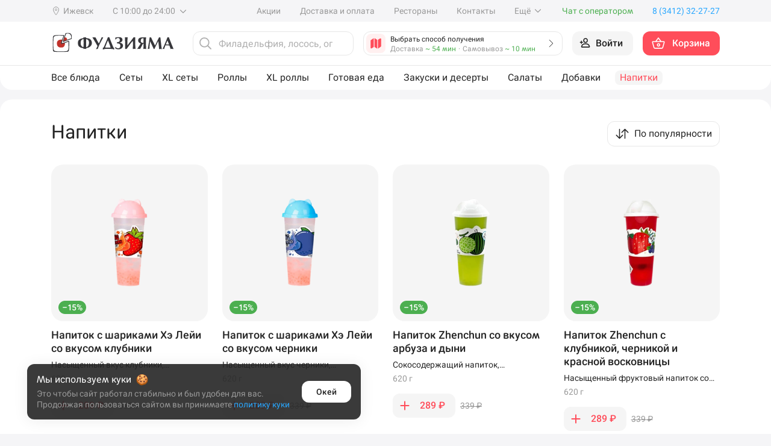

--- FILE ---
content_type: text/html; charset=UTF-8
request_url: https://sushifuji.ru/calculate_order_sum_ajax.php
body_size: 817
content:
{"delivery":{"dti":null,"order_contests":0,"order_contests_data":[],"sum":0,"discount":0,"discount_coupon":0,"to_pay_bonus":0,"to_pay_bonus_available":0,"bonus_num":0,"gifts_terms":[],"gifts":[],"delete_gifts":[],"online_payment":1,"birthday":0,"items_free":false,"coupon_applied":false,"coupon_one_use":true,"delivery_sum":0,"delivery_discount":0,"soeviy_must_be":null,"visual_count":0},"pickup":{"dti":"0bd2cc3d-7a77-3bf8-017a-c91b4230b222","order_contests":0,"order_contests_data":[],"sum":0,"discount":0,"discount_coupon":0,"to_pay_bonus":0,"to_pay_bonus_available":0,"bonus_num":0,"gifts_terms":[],"gifts":[],"delete_gifts":[],"online_payment":1,"birthday":0,"items_free":false,"coupon_applied":false,"coupon_one_use":true,"soeviy_must_be":null,"visual_count":0},"cannot_sale_items":null,"server_date_time":"2025-11-14 14:09","can_use_coupons":true,"show_recommendations_button":false,"recommended_products":[],"high_risk":false}

--- FILE ---
content_type: text/css
request_url: https://sushifuji.ru/template/Sushifuji/css/dark_style.css?cache=1974332664
body_size: 1982
content:
.dark_theme {
  background: #3D3D3D;
}
.dark_theme #panel {
  background: #3D3D3D;
}
.dark_theme .rest_delivery_navigation {
  color: #FFFFFF;
}
.dark_theme .rest_delivery_navigation svg > path {
  stroke: #FFFFFF;
}
.dark_theme #add_reviews .block_1 {
  border-color: #3D3D3D;
}
.dark_theme #add_reviews .block_1 form .field__wrapper-text {
  color: #D1D1D1;
}
.dark_theme #add_reviews .block_1 form .field__wrapper .file-wrapper_container .file-load .delete-button {
  background: #252525;
}
.dark_theme #add_reviews .block_1 form .field__wrapper .file-wrapper_container .file-load .delete-button img {
  filter: invert(1);
}
.dark_theme #add_reviews .block_1 form .field__wrapper .field__file-wrapper {
  background: #3A3941;
}
.dark_theme #add_reviews .block_1 form .field__wrapper .field__file-wrapper svg path {
  stroke: #FFFFFF;
}
.dark_theme #add_reviews .block_1 form .one_field .review-info {
  color: #D1D1D1;
}
.dark_theme #add_reviews .block_1 form .one_field .review-info a {
  color: #D1D1D1;
}
.dark_theme #add_reviews .block_1 form .one_field .gcaptcha {
  border-radius: 12px;
  filter: invert(1);
}
.dark_theme #add_reviews .block_1 form .one_field select {
  border: 1px solid #454545;
  background: #252525;
  color: #D1D1D1;
}
.dark_theme #add_reviews .block_1 form .one_field label {
  color: #FFFFFF;
}
.dark_theme #add_reviews .block_1 form .one_field input, .dark_theme #add_reviews .block_1 form .one_field textarea {
  border: 1px solid #454545;
  background: #252525;
  color: #D1D1D1;
}
.dark_theme #add_reviews .block_1 form .one_field input::-moz-placeholder, .dark_theme #add_reviews .block_1 form .one_field textarea::-moz-placeholder {
  color: #D1D1D1;
}
.dark_theme #add_reviews .block_1 form .one_field input::placeholder, .dark_theme #add_reviews .block_1 form .one_field textarea::placeholder {
  color: #D1D1D1;
}
.dark_theme #add_reviews .block_1 .block_1_top {
  background: #3D3D3D;
}
.dark_theme #add_reviews .block_1 .block_1_top .contacts_case-img {
  background: #454545;
}
.dark_theme #add_reviews .block_1 .block_1_top .block_1_top_content .block_1_top_content_title, .dark_theme #add_reviews .block_1 .block_1_top .block_1_top_content .block_1_top_content_subtitle {
  color: #FFFFFF;
}
.dark_theme .contacts_block {
  background: #3D3D3D;
}
.dark_theme .contacts_block .contacts_case-img {
  background: #454545;
}
.dark_theme .contacts_block .contacts_case-content .contacts_case-title {
  color: #FFFFFF;
}
.dark_theme .contacts_block .contacts_case-content .contacts_case_soc a {
  border: 1px solid #FFFFFF;
}
.dark_theme .contacts_block .contacts_case-content .contacts_case_soc a img {
  filter: invert(1);
}
.dark_theme #personal_new .header_page {
  color: #FFFFFF;
}
.dark_theme #personal_new .low_header_description {
  color: #FFFFFF;
}
.dark_theme #personal_new .logo_description {
  background: #3D3D3D;
}
.dark_theme #personal_new .text_description {
  color: #FFFFFF;
}
.dark_theme #personal_new .custom_style_accordion .card {
  background-color: transparent;
}
.dark_theme #personal_new .custom_style_accordion .card .card-body {
  color: #FFFFFF;
}
.dark_theme #personal_new .custom_style_accordion .card .card-body .bonus_col_right {
  box-shadow: none;
}
.dark_theme #personal_new .custom_style_accordion .card .card-header {
  background-color: transparent;
}
.dark_theme #personal_new .custom_style_accordion .card .card-header .btn-link {
  color: #FFFFFF;
}
.dark_theme #personal_new .custom_style_accordion .card .card-header .btn-link svg {
  filter: invert(0.8);
}
.dark_theme .delivery_foot #accordionExample > div {
  border-top: 1px solid #3D3D3D;
}
.dark_theme .delivery_foot #accordionExample > div button {
  background: transparent;
  color: #FFFFFF;
}
.dark_theme .delivery_foot #accordionExample > div button h2 {
  color: #FFFFFF;
}
.dark_theme .delivery_foot #accordionExample > div div {
  color: #FFFFFF;
}
.dark_theme .delivery_foot #accordionExample > div div p, .dark_theme .delivery_foot #accordionExample > div div span, .dark_theme .delivery_foot #accordionExample > div div div, .dark_theme .delivery_foot #accordionExample > div div font, .dark_theme .delivery_foot #accordionExample > div div a, .dark_theme .delivery_foot #accordionExample > div div h2, .dark_theme .delivery_foot #accordionExample > div div h3, .dark_theme .delivery_foot #accordionExample > div div h4, .dark_theme .delivery_foot #accordionExample > div div h5, .dark_theme .delivery_foot #accordionExample > div div h6, .dark_theme .delivery_foot #accordionExample > div div strong {
  color: #FFFFFF !important;
}
.dark_theme .ND_page h2 {
  color: #FFFFFF;
}
.dark_theme .ND_page .warning {
  color: #FFFFFF;
}
.dark_theme .where_order .where_order_case {
  border: 1px solid #3D3D3D;
}
.dark_theme .where_order .where_order_case svg rect {
  fill: #3D3D3D;
}
.dark_theme .where_order .where_order_case .where_order_container .where_order_case_title {
  color: #FFFFFF;
}
.dark_theme .where_order .where_order_case .where_order_container span .separator {
  color: #3D3D3D;
}
.dark_theme .new_modal {
  background: #252525;
}
.dark_theme .new_modal .new_modal-top::before {
  background: rgba(255, 255, 255, 0.062745098);
}
.dark_theme .new_modal .bottom_sheet-close svg rect {
  fill: #3D3D3D;
}
.dark_theme .new_modal .bottom_sheet-close svg path {
  stroke: #FFFFFF;
}
.dark_theme .rest_choose {
  background: #3D3D3D;
  color: #FFFFFF;
}
.dark_theme .restaurant_navigation_prompt, .dark_theme .restaurant_adress {
  color: #FFFFFF;
}
.dark_theme .restaurant_full_info .restaurant_full_detail {
  background: #3D3D3D;
}
@media (max-width: 992px) {
  .dark_theme .restaurant_full_info .restaurant_full_detail {
    background: transparent;
  }
}
.dark_theme .restaurant_full_info .restaurant_full_detail .restaurant_full_subtitle {
  color: #FFFFFF;
}
.dark_theme .restaurant_full_info .restaurant_full_detail .restaurant_full_schedule .restaurant_schedule {
  color: #D1D1D1;
}
.dark_theme .restaurant_full_info .restaurant_full_detail .restaurant_full_schedule .restaurant_full_schedule_day {
  color: #FFFFFF;
}
.dark_theme .restaurant_full_info .restaurant_full_detail .restaurant_full_organization {
  border-top: 1px solid #000000;
  color: #FFFFFF;
}
.dark_theme .zoom_layout {
  background: #252525;
}
.dark_theme .zoom_layout #zoom-in svg path, .dark_theme .zoom_layout #zoom-out svg path {
  stroke: #FFFFFF;
}
.dark_theme #footer_section .footer_2 .container .logo_text_foot .logo_footer img {
  filter: invert(1) hue-rotate(172deg);
}
.dark_theme #footer_section .footer_2 .container .foot_title {
  color: #FFFFFF;
}
.dark_theme #footer_section .footer_2 .container .time_work, .dark_theme #footer_section .footer_2 .container .city_text_mobile {
  color: #D1D1D1;
}
.dark_theme .wrapper {
  background: #252525;
}
.dark_theme .wrapper #title_block h1, .dark_theme .wrapper #title_block h2, .dark_theme .wrapper .title-block h1, .dark_theme .wrapper .title-block h2 {
  color: #FFFFFF;
}
.dark_theme .wrapper .content {
  background: transparent;
  background-color: transparent !important;
  color: #FFFFFF !important;
}
.dark_theme .wrapper .content .layout p {
  background: transparent;
  background-color: transparent !important;
  color: #FFFFFF !important;
}
.dark_theme .wrapper #delivery .advantages_delivery div {
  background: #3D3D3D;
}
.dark_theme .wrapper #delivery .advantages_delivery div .advantages_ge_title, .dark_theme .wrapper #delivery .advantages_delivery div .advantages_ge_subtitle {
  color: #FFFFFF;
}
.dark_theme .wrapper #delivery .cart_zone .poligone_togle_case {
  background: #3D3D3D;
  color: #FFFFFF;
}
.dark_theme .wrapper #delivery .cart_zone .poligone_togle_case .poligone_togle {
  background: #252525;
}
.dark_theme .wrapper #delivery .cart_zone .poligone_togle_case .poligone_togle::before {
  background: #3D3D3D;
}
.dark_theme .wrapper #delivery .cart_zone #delivery_and_payment {
  border: 1px solid #3D3D3D;
}
.dark_theme .wrapper #delivery .cart_zone #delivery_and_payment .obtaining_cart_clue .clue_case {
  background: #252525;
  color: #FFFFFF;
}
.dark_theme .wrapper #delivery .cart_zone #delivery_and_payment .obtaining_cart_clue .clue_case > img {
  filter: invert(1);
}
.dark_theme .wrapper #delivery .cart_zone #delivery_and_payment .ymaps-2-1-79-ground-pane {
  filter: invert(1) hue-rotate(185deg);
  -ms-filter: invert(1) hue-rotate(185deg);
  -webkit-filter: invert(1) hue-rotate(185deg);
  -moz-filter: invert(1) hue-rotate(185deg);
  -o-filter: invert(1) hue-rotate(185deg);
}
.dark_theme .wrapper #delivery .cart_zone #delivery_and_payment .city {
  background: #252525;
  color: #FFFFFF;
}
.dark_theme .wrapper #delivery .cart_zone #delivery_and_payment .city img {
  filter: invert(1);
}
.dark_theme .wrapper #delivery .cart_zone #delivery_seach .custom-search {
  background: #252525;
  border: 1px solid #3D3D3D;
}
.dark_theme .wrapper #delivery .cart_zone #delivery_seach .custom-search input {
  color: #FFFFFF;
  background: #252525;
}
.dark_theme .wrapper #delivery .cart_zone #delivery_seach .custom-search input::-moz-placeholder {
  color: #FFFFFF;
}
.dark_theme .wrapper #delivery .cart_zone #delivery_seach .custom-search input::placeholder {
  color: #FFFFFF;
}
.dark_theme .wrapper #delivery .cart_zone #delivery_seach .custom-search .clear-icon svg path {
  stroke: #FFFFFF;
}
.dark_theme .wrapper #delivery .cart_zone #delivery_seach .custom-search button {
  background: #3D3D3D;
}
.dark_theme .wrapper #delivery .cart_zone #delivery_seach .custom-search button svg path {
  stroke: #FFFFFF;
}
.dark_theme .wrapper #restaurants .rest_delivery_navigation {
  color: #FFFFFF;
}
.dark_theme .wrapper #restaurants .rest_delivery_navigation svg path {
  stroke: #FFFFFF;
}
.dark_theme .wrapper #restaurants .navigation_rest_mobile {
  background: #3D3D3D;
}
.dark_theme .wrapper #restaurants .navigation_rest_mobile::before {
  background: #252525;
}
.dark_theme .wrapper #restaurants .navigation_rest_mobile .navigation_rest_element {
  color: #FFFFFF;
}
.dark_theme .wrapper #restaurants .restaurants .restaurants_cart #restaurants_cart {
  border: 1px solid #3D3D3D;
}
.dark_theme .wrapper #restaurants .restaurants .restaurants_cart #restaurants_cart .ymaps-2-1-79-ground-pane {
  filter: invert(1) hue-rotate(185deg);
  -ms-filter: invert(1) hue-rotate(185deg);
  -webkit-filter: invert(1) hue-rotate(185deg);
  -moz-filter: invert(1) hue-rotate(185deg);
  -o-filter: invert(1) hue-rotate(185deg);
}
.dark_theme .wrapper #restaurants .restaurants .restaurants_cart #restaurants_cart .city {
  background: #252525;
  color: #FFFFFF;
}
.dark_theme .wrapper #restaurants .restaurants .restaurants_cart #restaurants_cart .city img {
  filter: invert(1);
}
.dark_theme .wrapper #restaurants .restaurants .restaurants_info .global_search {
  background: #252525;
  border: 1px solid #3D3D3D;
  color: #B0B0B0;
}
.dark_theme .wrapper #restaurants .restaurants .restaurants_info .global_search input {
  color: #B0B0B0;
}
.dark_theme .wrapper #restaurants .restaurants .restaurants_info .global_search input::-moz-placeholder {
  color: #B0B0B0;
}
.dark_theme .wrapper #restaurants .restaurants .restaurants_info .global_search input::placeholder {
  color: #B0B0B0;
}
.dark_theme .wrapper #restaurants .restaurants .restaurants_info .restaurants_container::-webkit-scrollbar-track {
  background-color: #000000;
}
.dark_theme .wrapper #restaurants .restaurants .restaurants_info .restaurants_container::-webkit-scrollbar-thumb {
  background-color: #3D3D3D;
}
.dark_theme .wrapper #restaurants .restaurants .restaurants_info .restaurants_container .restaurant_case {
  border: 1px solid #252525;
  border-bottom: 1px solid #3D3D3D;
}
.dark_theme .wrapper #restaurants .restaurants .restaurants_info .restaurants_container .restaurant_case .restaurant_adress {
  color: #FFFFFF;
}
.dark_theme .wrapper #restaurants .restaurants .restaurants_info .restaurants_container .restaurant_case .restaurant_navigation_prompt {
  color: #FFFFFF;
}
.dark_theme .wrapper #restaurants .restaurants .restaurants_info .restaurants_container .restaurant_case .restaurant_work .restaurant_schedule {
  color: #D1D1D1;
}
.dark_theme .wrapper #restaurants .restaurants .restaurants_info .restaurants_container .restaurant_case .rest_choose {
  background: #3D3D3D;
  color: #FFFFFF;
}
.dark_theme .wrapper #restaurants .restaurants .restaurants_info .restaurants_container .restaurant_case .rest_selected {
  background: #3D3D3D !important;
}/*# sourceMappingURL=dark_style.css.map */

--- FILE ---
content_type: text/css
request_url: https://sushifuji.ru/template/Sushifuji/css/new_style.css?cache=1974332664
body_size: 63604
content:
@charset "UTF-8";
.red_btn {
  font-style: normal;
  font-weight: 500;
  font-size: 16px;
  line-height: 100%;
  color: #FFFFFF !important;
  display: flex;
  flex-direction: row;
  justify-content: center;
  align-items: center;
  height: 40px;
  outline: none;
  text-decoration: none;
  outline: none;
  border: none;
  background: #FF4D5A;
  border-radius: 12px;
  transition: 0.4s;
}
@media (min-width: 992px) {
  .red_btn:hover {
    background: #E41E2C;
  }
}

.gray_btn {
  font-style: normal;
  font-weight: 500;
  font-size: 16px;
  line-height: 100%;
  color: #252525 !important;
  display: flex;
  flex-direction: row;
  justify-content: center;
  align-items: center;
  height: 40px;
  outline: none;
  text-decoration: none;
  outline: none;
  border: none;
  background: #F2F2F2;
  border-radius: 12px;
  transition: 0.4s;
}
@media (min-width: 992px) {
  .gray_btn:hover {
    background: #ECEEF2;
  }
}

.bottom_sheet {
  position: fixed;
  left: 0;
  top: 0;
  right: 0;
  bottom: 0;
  background-color: transparent;
  display: block;
  z-index: 1101;
  transition: transform 15.9s;
  -webkit-transition: transform 15.9s;
  width: 100%;
  overflow: hidden;
}

.bottom_sheet-mask {
  position: fixed;
  inset: 0px;
  background: rgba(0, 0, 0, 0.5);
  transition: 0.5s;
  -webkit-transition: 0.5s;
  opacity: 1;
  z-index: 1100;
  animation: bottom_sheet 0.5s ease;
  display: flex;
  flex-direction: column;
  justify-content: center;
  align-items: center;
}

@keyframes bottom_sheet {
  0% {
    opacity: 0;
  }
  100% {
    opacity: 1;
  }
}
.new_modal {
  border-radius: 20px 20px 0px 0px;
  background: #FFFFFF;
  /* Shadow/Bottom Sheet */
  box-shadow: 0px 1px 3px 0px rgba(33, 37, 41, 0.3), 0px 4px 8px 3px rgba(33, 37, 41, 0.15);
  position: absolute;
  top: auto;
  bottom: 0;
  left: 0;
  z-index: 99;
  width: 100%;
  transform: translateY(110vh);
  -webkit-transform: translateY(110vh);
  width: 100%;
  height: auto;
  border-top-right-radius: 20px;
  border-top-left-radius: 20px;
  overflow: hidden;
  transition: transform 0.8s;
  -webkit-transition: transform 0.8s;
  padding-left: 0px;
  padding-right: 0px;
  padding-bottom: 46px;
  padding-top: 0;
  max-height: calc(100vh + 30px);
}
@media (max-width: 992px) {
  .new_modal {
    padding-bottom: 46px;
  }
}

.modal_fixed_bottom,
.modal_fixed_bottom:active,
.modal_fixed_bottom:focus {
  border: none;
}

.modal_fixed_bottom {
  border-radius: 12px;
  border: 1px solid var(--Red-Normal, #FF3F41);
  background: var(--Red-Normal, #FF3F41);
  display: flex;
  flex-direction: row;
  justify-content: center;
  align-items: center;
  color: #FFFFFF;
  text-align: center;
  /* M/Button */
  font-size: 16px;
  font-style: normal;
  font-weight: 500;
  line-height: 100%;
  outline: none !important;
  text-decoration: none !important;
  transition: 0.8s;
  border: none;
  width: calc(100% - 32px);
  position: absolute;
  height: 40px;
  left: 50%;
  transform: translate(-50%, 110vh);
  bottom: 16px;
  z-index: 100;
}

.modal_fixed_bottom-active {
  transform: translate(-50%, 0vh);
}

.modal_fixed_bottom:hover {
  outline: none !important;
  text-decoration: none !important;
  border: none;
}

@media (min-width: 1200px) {
  .modal_fixed_bottom:hover {
    background: var(--Red-Hover, #F03C3E);
  }
}
.new_modal-fixed_bottom {
  padding-bottom: 102px;
}
@media (max-width: 992px) {
  .new_modal-fixed_bottom {
    padding-bottom: 97px;
  }
}

.modal_sheet {
  transform: translateY(30px);
  -webkit-transform: translateY(30px);
}

@media (max-width: 992px) {
  .new_modal-top::before {
    content: "";
    position: absolute;
    left: 50%;
    top: 10px;
    transform: translate(-50%, -50%);
    width: 32px;
    height: 4px;
    border-radius: 100px;
    background: var(--Gray-Elements-Hover, #E8E8F0);
  }
  .bottom_sheet-content {
    overflow: auto;
    padding-bottom: 5px;
  }
}
.new_modal-top {
  padding-top: 20px;
  position: relative;
  z-index: 5;
  width: 100%;
  display: flex;
  flex-direction: row;
  justify-content: space-between;
  align-items: center;
  margin-bottom: 12px;
  padding-left: 16px;
  padding-right: 16px;
}
.new_modal-top h2 {
  color: #252525;
  /* H5/Medium */
  font-family: Fujiya;
  font-size: 18px;
  font-style: normal;
  font-weight: 500;
  line-height: 100%;
  margin: 0;
  padding: 0;
}
.new_modal-top .bottom_sheet-close {
  cursor: pointer;
}

@media (min-width: 992px) {
  .modal_fixed_bottom:hover {
    background: #F03C3E;
  }
  .bottom_sheet_desktop_mode .new_modal {
    overflow: visible;
  }
  .bottom_sheet_desktop_mode .new_modal .bottom_sheet_swipe-content {
    border-radius: 0 0 20px 20px;
  }
  .bottom_sheet_desktop_mode .bottom_sheet-close {
    position: absolute;
    right: -44px;
    top: -4px;
    z-index: 10000000000000000000000000000000;
  }
  .bottom_sheet_desktop_mode .bottom_sheet-close svg {
    width: 36px;
    height: 36px;
  }
  .bottom_sheet_desktop_mode .bottom_sheet-close svg rect {
    fill: transparent;
  }
  .bottom_sheet_desktop_mode .bottom_sheet-close svg path {
    stroke: #FFFFFF;
  }
  .bottom_sheet_desktop_mode .new_modal {
    top: 50%;
    left: 50%;
    transform: translate(-50%, -50%) scale(1);
    height: auto;
    width: 500px;
    border-radius: 20px;
    animation: bottom_sheet_desktop 0.4s ease;
    transition: all 0.3s;
    opacity: 1;
    bottom: auto;
  }
  .bottom_sheet_desktop_mode .modal_fixed_bottom {
    transform: translateX(-50%);
    left: 50%;
  }
  @keyframes bottom_sheet_desktop {
    0% {
      transform: translate(-50%, -50%) scale(0.75);
      -webkit-transform: translate(-50%, -50%) scale(0.75);
      opacity: 0;
    }
    100% {
      transform: translate(-50%, -50%) scale(1);
      -webkit-transform: translate(-50%, -50%) scale(1);
      opacity: 1;
    }
  }
}
.animate_mask {
  position: fixed;
  inset: 0px;
  background: rgba(0, 0, 0, 0.15);
  transition: 5.5s;
  -webkit-transition: 0.5s;
  opacity: 0;
  z-index: -10;
}

.animate_maskActive {
  z-index: 109000;
  opacity: 1;
}

.newCart {
  position: fixed;
  height: 100%;
  border-radius: 20px 0px 0px 20px;
  background: #f5f5fa;
  /* Shadow/Modal */
  z-index: 109800;
  top: 0;
  right: 0;
  overflow-y: hidden !important;
  width: 490px;
  transform: translateX(580px);
  transition: 0.5s;
  box-shadow: 1px 2px 50px 0px rgba(169, 169, 169, 0.15);
}
@media (max-width: 576px) {
  .newCart {
    width: 100%;
    border-radius: 0;
  }
}
.newCart .btn-cart {
  display: flex;
  flex-direction: row;
  justify-content: center;
  align-items: center;
  border-radius: 12px;
  background: rgb(255, 63, 65);
  height: 48px;
}
.newCart .empty_cart {
  display: none;
}
.newCart .fudzikons {
  display: flex;
  flex-direction: row;
  justify-content: center;
  align-items: center;
  padding: 0px 4px;
  height: 16px;
  background: linear-gradient(75.96deg, #8A159C 0%, #BD3CD1 50%, #C71AE1 100%);
  border-radius: 24px;
  font-style: normal;
  font-weight: 500;
  font-size: 11px;
  line-height: 100%;
  color: #FFFFFF;
  width: -moz-fit-content;
  width: fit-content;
  position: absolute;
  top: 0;
  left: 0;
}
.newCart .fudzikons svg {
  margin-left: 4px;
}
.newCart .old_price::before {
  z-index: 10;
  position: absolute;
  content: "";
  width: 95%;
  height: 1.5px;
  background: #9E9B98;
  /* Line */
  margin: 0;
  padding: 0;
  top: 50%;
  transform: translateY(-50%) rotate(-3.27deg);
  border: none;
}
.newCart .counter {
  display: flex;
  flex-direction: row;
  justify-content: space-between;
  align-items: center;
  width: 100%;
  border: 1px solid #E8E9EB;
  height: 100%;
  border-radius: 12px;
  padding-left: 0;
  padding-right: 0;
  cursor: pointer;
}
.newCart .counter .count {
  display: flex;
  flex-direction: row;
  justify-content: center;
  align-items: center;
  color: rgb(37, 37, 37);
  font-size: 14px;
  font-weight: 500;
  line-height: 14px;
  width: 28px;
}
.newCart .counter .minus {
  padding-left: 12px;
  transition: 0.4s;
}
.newCart .counter .plus {
  transition: 0.4s;
  padding-right: 12px;
}
.newCart .counter .lsp-button-disable {
  pointer-events: none;
  opacity: 0.4;
}
.newCart .newCart-present {
  margin-top: 8px;
  padding-left: 16px;
  padding-right: 16px;
  overflow: hidden;
  position: relative;
}
.newCart .newCart-present .skeleton {
  border-radius: 20px !important;
}
.newCart .newCart-present .present-container {
  padding: 16px;
  display: flex;
  flex-direction: row;
  justify-content: space-between;
  align-items: center;
  cursor: pointer;
  background: #FFF8CE;
  border-radius: 20px;
}
.newCart .newCart-present .present-container .present_text h5 {
  font-style: normal;
  font-weight: 500;
  font-size: 18px;
  line-height: 100%;
  color: #482200;
  margin: 0;
  padding: 0;
}
.newCart .newCart-present .present-container .present_text h6 {
  margin: 0;
  padding: 0;
  font-style: normal;
  font-weight: 400;
  font-size: 14px;
  line-height: 100%;
  color: #482200;
  margin-top: 4px;
}
.newCart .newCart-additive {
  background: rgb(255, 255, 255);
  border-radius: 20px;
  padding-top: 16px;
  padding-bottom: 4px;
  margin-top: 8px;
  overflow: hidden;
}
.newCart .newCart-additive .additive-content h6 {
  margin: 0;
  padding: 0;
  font-style: normal;
  font-weight: 500;
  font-size: 18px;
  line-height: 100%;
  color: #252525;
  padding-left: 16px;
  padding-right: 16px;
}
.newCart .newCart-additive .additive-content .swiper-additive {
  position: relative;
}
@media (max-width: 1200px) {
  .newCart .newCart-additive .additive-content .swiper-additive {
    width: 100%;
    overflow-x: auto;
  }
}
.newCart .newCart-additive .additive-content .swiper-additive::-webkit-scrollbar {
  height: 0;
  width: 0;
}
.newCart .newCart-additive .additive-content .swiper-additive::-webkit-scrollbar-track {
  background-color: transparent;
  width: 0;
}
.newCart .newCart-additive .additive-content .swiper-additive::-webkit-scrollbar-thumb {
  box-shadow: none;
  background-color: transparent;
  width: 0;
}
.newCart .newCart-additive .additive-content .additive-container {
  padding-top: 12px;
  padding-bottom: 12px;
}
.newCart .newCart-additive .additive-content .additive-container .additive_supplements {
  padding: 8px;
  background: #FFFFFF;
  box-shadow: 0px 1px 6px rgba(33, 37, 41, 0.1);
  border-radius: 12px;
  margin-left: 16px;
  cursor: pointer;
  width: 86px !important;
  display: flex;
  flex-direction: column;
  justify-content: space-between;
  align-items: center;
}
.newCart .newCart-additive .additive-content .additive-container .additive_supplements .additive_supplements-logo {
  display: flex;
  flex-direction: row;
  justify-content: center;
  align-items: center;
  width: 66px;
  min-height: 66px;
  position: relative;
  background-color: #F5F5F5;
  border-radius: 8px;
}
.newCart .newCart-additive .additive-content .additive-container .additive_supplements .additive_supplements-logo img {
  max-width: 100%;
  height: auto;
}
.newCart .newCart-additive .additive-content .additive-container .additive_supplements .additive_supplements-logo .fudzikons {
  bottom: 0;
  top: auto;
}
.newCart .newCart-additive .additive-content .additive-container .additive_supplements .additive_supplements-title {
  font-style: normal;
  font-weight: 400;
  font-size: 16px;
  line-height: 22px;
  margin-top: 8px;
  display: block;
  color: #252525;
}
.newCart .newCart-additive .additive-content .additive-container .additive_box:last-child {
  margin-right: 16px;
}
.newCart .newCart-additive .additive-content .additive-container .additive_box {
  cursor: pointer;
  display: flex;
  flex-direction: row;
  justify-content: flex-start;
  align-items: center;
  background: #FFFFFF;
  box-shadow: 0px 1px 6px rgba(33, 37, 41, 0.1);
  border-radius: 12px;
  margin-left: 8px;
  width: auto !important;
  height: 112px;
  max-width: 260px;
  min-width: 200px;
}
.newCart .newCart-additive .additive-content .additive-container .additive_box img {
  max-width: 94px;
  max-height: 94px;
  width: auto;
  height: auto;
  margin-right: 12px;
  margin-left: 8px;
}
.newCart .newCart-additive .additive-content .additive-container .additive_box .additive_box-info {
  max-width: 146px;
  padding-right: 8px;
}
.newCart .newCart-additive .additive-content .additive-container .additive_box .additive_box-info .additive_title {
  font-style: normal;
  font-weight: 400;
  font-size: 16px;
  line-height: 20px;
  color: #252525;
  margin-bottom: 8px;
  min-width: 122px;
  overflow: hidden;
  display: -webkit-box;
  -webkit-line-clamp: 2;
  -webkit-box-orient: vertical;
  height: 40px;
}
.newCart .newCart-additive .additive-content .additive-container .additive_box .additive_box-info .additive_price {
  display: flex;
  flex-direction: row;
  justify-content: flex-start;
  align-items: flex-end;
}
.newCart .newCart-additive .additive-content .additive-container .additive_box .additive_box-info .additive_price div {
  margin-right: 4px;
  white-space: nowrap;
}
.newCart .newCart-additive .additive-content .additive-container .additive_box .additive_box-info .additive_price .price {
  font-style: normal;
  font-weight: 500;
  font-size: 18px;
  line-height: 100%;
  color: #252525;
}
.newCart .newCart-additive .additive-content .additive-container .additive_box .additive_box-info .additive_price .new_price {
  font-style: normal;
  font-weight: 500;
  font-size: 18px;
  line-height: 100%;
  color: #FF3F41;
}
.newCart .newCart-additive .additive-content .additive-container .additive_box .additive_box-info .additive_price .old_price {
  font-style: normal;
  font-weight: 500;
  font-size: 14px;
  line-height: 100%;
  color: #9E9B98;
  position: relative;
  z-index: 10;
}
.newCart .newCart-fudzimaniya {
  margin-top: 16px;
  margin-bottom: 16px;
  padding-left: 16px;
  padding-right: 16px;
}
.newCart .newCart-fudzimaniya .fudzimaniya-content {
  padding: 16px;
  background: linear-gradient(88.62deg, #F2EBFF 0%, #F2EBFF 10.98%, #F2EBFF 21.96%, #F2EBFF 32.94%, #F3EBFF 43.92%, #F3EBFF 54.9%, #F4EBFF 65.88%, #F4EBFF 76.86%, #F4EBFF 87.84%, #F5EBFF 98.82%);
  border-radius: 20px;
  position: relative;
  overflow: hidden;
}
.newCart .newCart-fudzimaniya .fudzimaniya-content .fudzimaniya_thing {
  position: absolute;
  display: flex;
  flex-direction: row;
  justify-content: center;
  align-items: center;
  background: linear-gradient(75.96deg, #8A159C 0%, #BD3CD1 50%, #C71AE1 100%);
  /* Shadow/Default */
  box-shadow: 0px 1px 6px rgba(33, 37, 41, 0.1);
  border-radius: 36px;
  font-style: normal;
  font-weight: 700;
  line-height: 100%;
  color: #FFFFFF;
}
.newCart .newCart-fudzimaniya .fudzimaniya-content .fudzimaniya_thing svg {
  margin-left: 2px;
}
.newCart .newCart-fudzimaniya .fudzimaniya-content .fudzimaniya_thing-small {
  width: 28px;
  height: 16px;
  right: 10px;
  bottom: -9px;
  transform: rotate(39.48deg);
  font-size: 12px;
}
.newCart .newCart-fudzimaniya .fudzimaniya-content .fudzimaniya_thing-small svg {
  width: 11px;
  height: 9px;
}
.newCart .newCart-fudzimaniya .fudzimaniya-content .fudzimaniya_thing-average {
  width: 41.5px;
  height: 24px;
  right: 75px;
  top: 10px;
  transform: rotate(12deg);
  font-size: 18px;
}
.newCart .newCart-fudzimaniya .fudzimaniya-content .fudzimaniya_thing-average svg {
  width: 16.5px;
  height: 13.5px;
}
.newCart .newCart-fudzimaniya .fudzimaniya-content .fudzimaniya_thing-big {
  width: 69.92px;
  height: 40.32px;
  right: 10px;
  top: 30px;
  transform: rotate(-39.17deg);
  font-size: 30px;
}
.newCart .newCart-fudzimaniya .fudzimaniya-content .fudzimaniya_thing-big svg {
  width: 27.72px;
  height: 22.68px;
}
.newCart .newCart-fudzimaniya .fudzimaniya-content .fudzimaniya_text {
  max-width: 320px;
}
@media (max-width: 576px) {
  .newCart .newCart-fudzimaniya .fudzimaniya-content .fudzimaniya_text {
    max-width: 310px;
  }
}
@media (max-width: 435px) {
  .newCart .newCart-fudzimaniya .fudzimaniya-content .fudzimaniya_text {
    max-width: 260px;
  }
}
@media (max-width: 360px) {
  .newCart .newCart-fudzimaniya .fudzimaniya-content .fudzimaniya_text {
    max-width: 220px;
  }
}
.newCart .newCart-fudzimaniya .fudzimaniya-content .fudzimaniya_text h4 {
  font-style: normal;
  font-weight: 500;
  font-size: 18px;
  line-height: 22px;
  color: #252525;
  margin: 0;
  padding: 0;
}
.newCart .newCart-fudzimaniya .fudzimaniya-content .fudzimaniya_text p {
  margin-top: 4px;
  font-style: normal;
  font-weight: 400;
  font-size: 14px;
  line-height: 18px;
  margin-bottom: 0;
  color: #252525;
}
.newCart .newCart-sticks {
  background: rgb(255, 255, 255);
  border-radius: 20px;
  padding: 16px;
  position: relative;
  overflow: hidden;
  margin-top: 8px;
}
.newCart .newCart-sticks .sticks-skeleton {
  width: 100%;
  height: 100%;
  position: absolute;
  background-color: #e0e0e0;
  left: 0;
  top: 0;
  animation: loading_skeleton 1.5s infinite;
}
@keyframes loading_skeleton {
  0% {
    background-color: #e0e0e0;
  }
  50% {
    background-color: #f0f0f0;
  }
  100% {
    background-color: #e0e0e0;
  }
}
.newCart .newCart-sticks .sticks-content {
  display: flex;
  flex-direction: row;
  justify-content: space-between;
  align-items: center;
}
.newCart .newCart-sticks .sticks-content .sticks_count {
  width: 100px;
  height: 36px;
  overflow: hidden;
  position: relative;
  display: flex;
  flex-direction: row;
  justify-content: flex-end;
  align-items: center;
}
.newCart .newCart-sticks .sticks-content .sticks_info {
  display: flex;
  flex-direction: row;
  justify-content: flex-start;
  align-items: center;
}
.newCart .newCart-sticks .sticks-content .sticks_info .sticks_info-image {
  position: relative;
  overflow: hidden;
  box-sizing: border-box;
  display: flex;
  flex-direction: row;
  justify-content: center;
  align-items: center;
  width: 48px;
  height: 48px;
  background: #F7F8FA;
  border: 1px solid #F7F8FA;
  border-radius: 12px;
  margin-right: 12px;
}
.newCart .newCart-sticks .sticks-content .sticks_info .sticks_info-text {
  display: flex;
  flex-direction: column;
  justify-content: center;
  align-items: flex-start;
}
.newCart .newCart-sticks .sticks-content .sticks_info .sticks_info-text h5 {
  margin: 0;
  padding: 0;
  font-style: normal;
  font-weight: 400;
  font-size: 16px;
  line-height: 20px;
  color: #252525;
  margin-bottom: 2px;
  display: block;
  position: relative;
  overflow: hidden;
}
.newCart .newCart-sticks .sticks-content .sticks_info .sticks_info-text h5 .sticks_info-price {
  font-style: normal;
  font-weight: 500;
  font-size: 16px;
  line-height: 20px;
  color: #252525;
  margin-top: 2px;
}
.newCart .newCart-sticks .sticks-content .sticks_info .sticks_info-text h5 .sticks_info-free {
  margin-top: 2px;
  font-style: normal;
  font-weight: 400;
  font-size: 16px;
  line-height: 20px;
  color: #9E9B98;
}
.newCart .newCart-items {
  background: rgb(255, 255, 255);
  border-radius: 20px;
  padding-left: 16px;
  padding-right: 16px;
  margin-top: 8px;
}
.newCart .newCart-items .constructor_set .item_main {
  justify-content: flex-end !important;
}
.newCart .newCart-items .item-content {
  padding-top: 16px;
  padding-bottom: 16px;
  display: flex;
  flex-direction: row;
  justify-content: space-between;
  /* Divider */
  border-top: 1px solid #EDEDED;
}
.newCart .newCart-items .item-content .item_main {
  display: flex;
  flex-direction: column;
  justify-content: space-between;
  align-items: flex-end;
  min-width: 60px;
}
.newCart .newCart-items .item-content .item_main .item_delete {
  cursor: pointer;
}
.newCart .newCart-items .item-content .item_main .item_price {
  display: flex;
  flex-direction: column;
  justify-content: flex-end;
  align-items: flex-end;
}
.newCart .newCart-items .item-content .item_main .item_price .old_price {
  position: relative;
  z-index: 9;
  font-style: normal;
  font-weight: 400;
  font-size: 14px;
  line-height: 100%;
  text-align: right;
  color: #9E9B98;
  margin-bottom: 2px;
  display: inline-block;
  margin-left: auto;
}
.newCart .newCart-items .item-content .item_main .item_price .new_price {
  font-style: normal;
  font-weight: 500;
  font-size: 18px;
  line-height: 100%;
  text-align: right;
  color: #FF3F41;
}
.newCart .newCart-items .item-content .item_main .item_price .price {
  font-style: normal;
  font-weight: 500;
  font-size: 18px;
  line-height: 100%;
  color: #252525;
}
.newCart .newCart-items .item-content .item_information {
  display: flex;
  flex-direction: row;
  justify-content: flex-start;
  align-items: flex-start;
}
@media (max-width: 576px) {
  .newCart .newCart-items .item-content .item_information .item_info {
    max-width: calc(100% - 88px);
  }
}
.newCart .newCart-items .item-content .item_information .item_info .present {
  display: flex;
  flex-direction: row;
  justify-content: center;
  align-items: center;
  width: 75px;
  height: 24px;
  background: linear-gradient(225deg, #FF3F41 -1.28%, #FF4F4F 10.12%, #FF5E5D 21.51%, #FF6B6A 32.91%, #FF7877 44.3%, #FF7574 55.7%, #FF635F 67.09%, #FF4F49 78.49%, #FE3732 89.88%, #FA1416 101.28%);
  border-radius: 12px;
  margin-top: 12px;
  position: relative;
}
.newCart .newCart-items .item-content .item_information .item_info .present span {
  font-style: normal;
  font-weight: 400;
  font-size: 14px;
  line-height: 100%;
  color: #FFFFFF;
  position: absolute;
  left: 50%;
  transform: translate(-50%, -50%);
  top: 50%;
}
.newCart .newCart-items .item-content .item_information .item_info .item_info-name {
  outline: none;
  text-decoration: none;
  color: rgb(37, 37, 37);
  font-size: 16px;
  font-weight: 500;
  line-height: 100%;
  margin-bottom: 4px;
  display: block;
  max-width: 322px;
  overflow: hidden;
  display: -webkit-box;
  -webkit-line-clamp: 1;
  -webkit-box-orient: vertical;
}
@media (max-width: 576px) {
  .newCart .newCart-items .item-content .item_information .item_info .item_info-name {
    max-width: auto;
  }
}
.newCart .newCart-items .item-content .item_information .item_info .item_info-count {
  color: rgb(158, 155, 152);
  font-size: 16px;
  font-weight: 400;
  line-height: 100%;
  display: block;
}
.newCart .newCart-items .item-content .item_information .item_info .item_info-state {
  width: 100px;
  margin-top: 12px;
  height: 36px;
  cursor: pointer;
}
.newCart .newCart-items .item-content .item_information .item_info .item_info-state .return {
  width: 100%;
  height: 100%;
  display: flex;
  flex-direction: row;
  justify-content: center;
  align-items: center;
  background: #F8F8F8;
  border-radius: 12px;
  cursor: pointer;
  position: relative;
}
.newCart .newCart-items .item-content .item_information .item_info .item_info-state .return span {
  font-style: normal;
  font-weight: 500;
  font-size: 14px;
  line-height: 100%;
  color: #252525;
  position: absolute;
  left: 50%;
  transform: translate(-50%, -50%);
  top: 50%;
}
.newCart .newCart-items .item-content .item_information .item_info .item_info-state .magic-link {
  width: 100%;
  height: 36px;
}
.newCart .newCart-items .item-content .item_information .item_image {
  width: 72px;
  height: 72px;
  margin-right: 16px;
  position: relative;
  cursor: pointer;
  background: #F5F5F5;
  border-radius: 12px;
  display: flex;
  flex-direction: column;
  justify-content: center;
  align-items: center;
}
.newCart .newCart-items .item-content .item_information .item_image img {
  width: 100%;
  border-radius: 12px;
  height: auto;
  transition: 0.4s;
}
.newCart .newCart-items .item-content:first-child {
  border-top: none;
}
.newCart .newCart-method {
  background: rgb(255, 255, 255);
  border-radius: 0 0 20px 20px;
  padding: 16px;
}
.newCart .newCart-method .method-content {
  background: #F5F5F5;
  border-radius: 20px;
  display: flex;
  flex-direction: row;
  justify-content: space-between;
  align-items: center;
  padding-left: 16px;
  padding-right: 16px;
  padding-top: 12px;
  padding-bottom: 12px;
  cursor: pointer;
  min-height: 64px;
}
.newCart .newCart-btn {
  background: rgb(255, 255, 255);
  border-radius: 12px;
  padding: 16px;
  margin-top: -102px;
  z-index: 999;
  position: relative;
  box-shadow: 0px 1px 3px rgba(0, 0, 0, 0.05), 0px 4px 30px rgba(0, 0, 0, 0.1);
}
@media (max-width: 576px) {
  .newCart .newCart-btn {
    padding-bottom: 24px;
    margin-top: -110px;
    border-radius: 12px 12px 0 0;
  }
}
.newCart .newCart-btn .btn-container {
  position: relative;
  overflow: hidden;
}
.newCart .newCart-btn .btn-container .cart_products_disabled {
  background: #A7A7A8;
  pointer-events: none;
}
.newCart .newCart-btn .btn-container .btn_info {
  width: auto;
  display: flex;
  flex-direction: row;
  justify-content: flex-end;
  align-items: center;
  padding-right: 12px;
  color: rgb(255, 255, 255);
  font-size: 16px;
  font-weight: 500;
  line-height: 100%;
}
.newCart .newCart-btn .btn-container .btn_price {
  width: auto;
  display: flex;
  flex-direction: row;
  justify-content: flex-start;
  align-items: center;
  padding-left: 12px;
}
.newCart .newCart-btn .btn-container .btn_price .price {
  color: rgb(255, 255, 255);
  font-size: 16px;
  font-weight: 500;
  line-height: 100%;
}
.newCart .newCart-btn .btn-container .btn_price .old_price {
  color: rgb(255, 255, 255);
  font-size: 14px;
  font-weight: 400;
  line-height: 100%;
  padding-left: 4px;
  position: relative;
  z-index: 9;
}
.newCart .newCart-btn .btn-container .btn_price .old_price::before {
  background: #FFFFFF;
}
.newCart .newCart-price {
  padding-top: 12px;
  padding-left: 16px;
  padding-right: 16px;
  padding-bottom: 24px;
}
.newCart .newCart-price .price-content .newCart_itog_block {
  display: flex;
  flex-direction: row;
  justify-content: space-between;
  align-items: flex-end;
  margin-top: 12px;
}
.newCart .newCart-price .price-content .newCart_itog_block .newCart_itog_block-text {
  font-style: normal;
  font-weight: 400;
  font-size: 16px;
  line-height: 100%;
  color: #252525;
  position: relative;
  overflow: hidden;
}
.newCart .newCart-price .price-content .newCart_itog_block .newCart_itog_block-text .newCart_itog-sticks {
  color: #98999E;
}
.newCart .newCart-price .price-content .newCart_itog_block .newCart_itog_block-succes {
  color: #2EA043;
}
.newCart .newCart-price .price-content .newCart_itog_block-final {
  border-top: 1px solid rgb(237, 237, 237);
  padding-top: 12px;
}
.newCart .newCart-price .price-content .newCart_itog_block-final .newCart_itog_block-text {
  font-style: normal;
  font-weight: 500;
  font-size: 18px;
  line-height: 100%;
  color: #252525;
}
.newCart .newCart_scroll_content {
  overflow-y: auto;
  position: relative;
  height: calc(100% - 53px);
  height: -moz-calc(100% - 53px);
  padding-bottom: 102px;
  display: flex;
  flex-direction: column;
  justify-content: space-between;
  transition: 0.3s;
}
@media (max-width: 576px) {
  .newCart .newCart_scroll_content {
    height: calc(100% - 55px);
    height: -moz-calc(100% - 55px);
    padding-bottom: 110px;
  }
}
.newCart .newCart_scroll_content::-webkit-scrollbar {
  height: auto;
  width: 4px !important;
}
.newCart .newCart_scroll_content::-webkit-scrollbar-track {
  background-color: #FFFFFF;
  width: 4px !important;
  border-radius: 61px;
  margin-bottom: 111px;
}
.newCart .newCart_scroll_content::-webkit-scrollbar-thumb {
  box-shadow: inset 0 0 4px rgba(0, 0, 0, 0.3);
  border-radius: 61px;
  background-color: #EDEDED;
  cursor: pointer;
  width: 4px !important;
}
.newCart .newCart-header {
  background: rgb(255, 255, 255);
  padding-left: 16px;
  padding-right: 16px;
  padding-top: 16px;
  border-radius: 20px 0 0 0;
  padding-bottom: 16px;
}
@media (max-width: 576px) {
  .newCart .newCart-header {
    border-radius: 0;
  }
}
.newCart .newCart-header .header-content {
  display: flex;
  flex-direction: row;
  justify-content: space-between;
  align-items: center;
}
.newCart .newCart-header .header-content button {
  outline: none;
  text-decoration: none;
  border: none;
  padding: 0;
  margin: 0;
  background: transparent;
  width: 40px;
  display: flex;
  flex-direction: row;
  justify-content: flex-start;
  align-items: center;
  transition: 0.4s;
}
@media (min-width: 992px) {
  .newCart .newCart-header .header-content button:hover, .newCart .newCart-header .header-content .newCart_close:hover {
    opacity: 0.8;
  }
}
.newCart .newCart-header .header-content .newCart_close {
  width: 40px;
  display: flex;
  flex-direction: row;
  justify-content: flex-end;
  align-items: center;
  cursor: pointer;
  transition: 0.4s;
}
.newCart .newCart-header .header-content .header-text {
  color: rgb(37, 37, 37);
  font-size: 18px;
  font-weight: 500;
  line-height: 100%;
  text-align: center;
}
.newCart .data_itog_container {
  position: relative;
  overflow: hidden;
  font-style: normal;
  font-weight: 400;
  font-size: 14px;
  line-height: 100%;
  text-align: center;
  color: #252525;
  margin-bottom: 8px;
}
.newCart .data_itog_container .data_timing {
  color: #98999E;
}
.newCart .data_itog_container .data_itog_empty {
  display: none;
}
.newCart .data_itog_hidden span {
  display: none !important;
}
.newCart .data_itog_hidden .data_itog_empty {
  display: block;
  font-weight: 400;
  font-size: 14px;
  text-align: center;
  line-height: 100%;
  color: #98999E;
}

.newCart_active {
  transform: translateX(0px);
}

@media (max-width: 576px) {
  .supplements::-webkit-scrollbar {
    height: 0;
    width: 0;
  }
  .supplements::-webkit-scrollbar-track {
    background-color: transparent;
    width: 0;
  }
  .supplements::-webkit-scrollbar-thumb {
    box-shadow: none;
    background-color: transparent;
    width: 0;
  }
}
.supplements {
  display: flex;
  flex-direction: row;
  justify-content: space-between;
  align-items: flex-end;
  padding-top: 4px;
}
@media (max-width: 576px) {
  .supplements {
    justify-content: flex-start;
    overflow-x: auto;
    padding-top: 4px;
    padding-bottom: 4px;
  }
}
.supplements .supplements_case:first-child {
  margin-left: 16px;
}
.supplements .supplements_case:last-child {
  margin-right: 16px;
}
.supplements .supplements_case {
  position: relative;
  width: 30%;
  cursor: pointer;
  padding: 8px;
  background: #FFFFFF;
  box-shadow: 0px 1px 6px rgba(33, 37, 41, 0.1);
  border-radius: 12px;
}
@media (max-width: 576px) {
  .supplements .supplements_case {
    min-width: 145px;
    max-width: 30%;
    margin-right: 12px;
  }
}
.supplements .supplements_case .supplements_case_price {
  display: flex;
  flex-direction: row;
  justify-content: flex-start;
  align-items: flex-end;
  position: relative;
}
.supplements .supplements_case .supplements_case_price .sale_procent {
  position: absolute;
  display: flex;
  flex-direction: row;
  justify-content: center;
  align-items: center;
  top: -24px;
  left: 0;
  font-style: normal;
  font-weight: 500;
  font-size: 14px;
  line-height: 100%;
  color: #FFFFFF;
  width: 46px;
  height: 20px;
  background: #4CAF50;
  border-radius: 24px;
}
.supplements .supplements_case .supplements_case_price .new_price {
  font-style: normal;
  font-weight: 500;
  font-size: 18px;
  line-height: 22px;
  color: #FF4D5A;
}
.supplements .supplements_case .supplements_case_price .old_price {
  font-style: normal;
  font-weight: 400;
  font-size: 12px;
  line-height: 12px;
  position: relative;
  color: #999999;
}
.supplements .supplements_case .weight_and_count {
  margin-top: 4px;
}
.supplements .supplements_case .supplements_case_image {
  position: relative;
}
.supplements .supplements_case img {
  width: 100%;
  height: auto;
}
.supplements .supplements_case .supplements_case-fudzimaniya {
  display: flex;
  flex-direction: row;
  justify-content: center;
  align-items: center;
  position: absolute;
  height: 20px;
  left: 0;
  bottom: 0;
  padding-left: 3px;
  padding-right: 3px;
  background: linear-gradient(75.96deg, #8A159C 0%, #BD3CD1 50%, #C71AE1 100%);
  border-radius: 24px;
  font-style: normal;
  font-weight: 500;
  font-size: 14px;
  line-height: 100%;
  color: #FFFFFF;
}
.supplements .supplements_case .supplements_case-fudzimaniya svg {
  margin-left: 3px;
}
.supplements .supplements_case .supplements_case_title {
  margin-top: 4px;
  font-style: normal;
  font-weight: 400;
  font-size: 16px;
  line-height: 20px;
  color: #252525;
  min-height: 40px;
}
.supplements .supplements_case .supplements_case_weight {
  margin-top: 4px;
  font-style: normal;
  font-weight: 400;
  font-size: 16px;
  line-height: 20px;
  color: #9E9B98;
}

.item_no_do {
  outline: none;
}

.newCart_itog_block-fudzimaniya {
  position: relative !important;
  height: 20px !important;
  font-size: 14px !important;
}

.product_group_modifier {
  font-style: normal;
  font-weight: 400;
  font-size: 14px;
  line-height: 18px;
  color: #252525;
  margin-top: 8px;
  max-width: 200px;
  display: block;
  cursor: pointer;
}

.prize_content {
  width: 100%;
}
.prize_content h6 {
  margin: 0;
  padding: 0;
  font-style: normal;
  font-weight: 400;
  font-size: 16px;
  line-height: 20px;
  color: #252525;
  margin-bottom: 12px;
  padding-left: 16px;
  padding-right: 16px;
}
.prize_content .prize_container::-webkit-scrollbar {
  height: 0;
  width: 0;
}
.prize_content .prize_container::-webkit-scrollbar-track {
  background-color: transparent;
  width: 0;
}
.prize_content .prize_container::-webkit-scrollbar-thumb {
  box-shadow: none;
  background-color: transparent;
  width: 0;
}
.prize_content .prize_container {
  display: flex;
  flex-direction: row;
  justify-content: flex-start;
  align-items: flex-end;
  overflow: auto;
  padding-top: 4px;
  padding-bottom: 4px;
}
.prize_content .prize_container .prize_case {
  width: 155px;
  display: flex;
  flex-direction: column;
  align-items: flex-start;
  padding: 8px;
  cursor: pointer;
  background: #FFFFFF;
  box-shadow: 0px 1px 6px rgba(33, 37, 41, 0.1);
  border-radius: 12px;
  margin-right: 12px;
}
.prize_content .prize_container .prize_case:first-child {
  margin-left: 16px;
}
.prize_content .prize_container .prize_case:last-child {
  margin-right: 16px;
}
.prize_content .prize_container .prize_case .prize_case-image {
  width: 100%;
  height: 84px;
  margin-bottom: 4px;
  overflow: hidden;
  border-radius: 12px;
  position: relative;
}
.prize_content .prize_container .prize_case .prize_case-image img {
  max-width: 100%;
  max-height: 100%;
  width: auto;
  height: auto;
}
.prize_content .prize_container .prize_case .prize_case-image .blur {
  width: 100%;
  height: 100%;
  position: absolute;
  overflow: hidden;
  /* Image */
  background: rgba(37, 37, 37, 0.3);
  border-radius: 12px;
  display: flex;
  flex-direction: row;
  justify-content: center;
  align-items: center;
  top: 0;
  left: 0;
}
.prize_content .prize_container .prize_case .prize_case-image .blur .prize_price_add {
  padding-left: 10px;
  padding-right: 10px;
  font-weight: 400;
  font-size: 14px;
  line-height: 18px;
  text-align: center;
  color: #FFFFFF;
}
.prize_content .prize_container .prize_case .prize_case-title {
  font-style: normal;
  font-weight: 400;
  font-size: 16px;
  line-height: 20px;
  color: #252525;
}

.rect-shape {
  width: calc(100% - 2px);
  height: calc(100% - 2px);
  stroke-width: 1px;
  /* modify this with the color you want */
  stroke: #252525;
  fill: #F8F8F8;
  transition: 8s;
}

.gradient {
  width: 100%;
  height: 100%;
}

.sticks_info-free, .sticks_info-price {
  font-style: normal;
  font-weight: 400;
  font-size: 16px;
  line-height: 100%;
  color: #9E9B98;
}

.sticks_info-pay {
  font-style: normal;
  font-weight: 500;
  font-size: 16px;
  line-height: 100%;
  color: #252525;
}

.sticks_infos_case {
  display: block;
  position: relative;
  overflow: hidden;
}

.skeleton {
  display: none;
}

.skeleton_mode .skeleton {
  pointer-events: none;
  display: block;
  background: #FFFFFF;
  position: absolute;
  overflow: hidden;
  width: calc(100% + 2px);
  height: calc(100% + 2px);
  background: #ECEEF2;
  background-size: 500% !important;
  background: linear-gradient(90deg, #ECEEF2 0%, #FFFFFF 25%, #ECEEF2 50%, #FFFFFF 75%, #ECEEF2 100%);
  animation: loading_skeleton 7s infinite linear;
  border-radius: 12px;
  top: -1px;
  left: -1px;
  z-index: 199;
}
@keyframes loading_skeleton {
  0% {
    background-position: 500%;
  }
  100% {
    background-position: 0%;
  }
}

.toggle_swith {
  cursor: pointer;
  /* Switch */
  width: 52px;
  height: 28px;
  background: #EDEEF0;
  border-radius: 12px;
  margin-left: auto;
  position: relative;
  overflow: hidden;
  transition: 0.33s;
}
.toggle_swith .toggle_swith_ball {
  width: 24px;
  height: 24px;
  position: absolute;
  border-radius: 10px;
  background: #FFFFFF;
  transition: 0.33s;
  box-shadow: 0px 1px 2px rgba(33, 37, 41, 0.05), 0px 1px 3px 1px rgba(33, 37, 41, 0.05);
  left: 2px;
  top: 2px;
}

.toggle_swith_active {
  background: #F7404D;
}
.toggle_swith_active .toggle_swith_ball {
  left: 26px;
}

.method_obtaining {
  position: fixed;
  width: 100%;
  height: 100%;
  background: #FFFFFF;
  top: 0;
  left: 0;
  z-index: 999999999;
  display: flex;
  flex-direction: column;
  justify-content: space-between;
  padding-bottom: 24px;
  transition: 0.4s;
  transform: translateY(110vh);
  overflow-x: hidden;
  overflow-y: auto;
  filter: none;
}
@media (min-width: 768px) {
  .method_obtaining {
    width: calc(100% - 120px);
    height: 588px;
    transform: translate(-50%, -50%);
    transform: translate(-50%, -50%) scale(0.9);
    opacity: 0;
    left: 50%;
    top: 50%;
    flex-direction: row-reverse;
    padding-bottom: 0;
    border-radius: 20px;
    z-index: -99;
    transition: 0.2s;
  }
}
@media (min-width: 992px) {
  .method_obtaining {
    width: 900px;
  }
}
.method_obtaining #SelectCity {
  position: absolute;
  z-index: 9999;
  background: #FFFFFF;
  width: 40%;
  height: 100%;
  left: 0;
  transition: 0.7s;
  transform: translateX(-100%);
}
@media (max-width: 768px) {
  .method_obtaining #SelectCity {
    width: 100%;
  }
}
.method_obtaining .SelectCity_active {
  transform: translateX(0) !important;
}
.method_obtaining .bc_shoice {
  margin-left: 0px;
  margin-right: 0px;
}
.method_obtaining .bc_shoice .global_search {
  margin-left: 16px;
  margin-right: 16px;
  width: calc(100% - 32px);
}
.method_obtaining .bc_shoice .bc_seach {
  margin-top: 4px;
  margin-bottom: 4px;
  display: flex;
  flex-direction: row;
  align-items: center;
  padding-left: 8px;
  padding-right: 9px;
  width: 100%;
  height: 40px;
  background: #F7F8FA;
  border-radius: 12px;
  position: relative;
}
.method_obtaining .bc_shoice .bc_seach svg {
  margin-right: 8px;
}
.method_obtaining .bc_shoice .bc_seach input::-moz-placeholder {
  color: #98999E;
}
.method_obtaining .bc_shoice .bc_seach input::placeholder {
  color: #98999E;
}
.method_obtaining .bc_shoice .bc_seach input {
  border: none;
  outline: none;
  background: transparent;
  font-style: normal;
  font-weight: 400;
  font-size: 16px;
  line-height: 100%;
  color: #3D3D3D;
}
.method_obtaining .bc_shoice .bc_seach .seach_clean {
  border: none;
  outline: none;
  background: transparent;
  position: absolute;
  right: 0;
  top: 50%;
  transform: translateY(-50%);
}
.method_obtaining .bc_shoice .bc_seach .seach_clean svg {
  margin: 0;
}
.method_obtaining .bc_shoice .bc_shoice_list::-webkit-scrollbar {
  height: 0;
  width: 0;
}
.method_obtaining .bc_shoice .bc_shoice_list::-webkit-scrollbar-track {
  background-color: transparent;
  width: 0;
}
.method_obtaining .bc_shoice .bc_shoice_list::-webkit-scrollbar-thumb {
  box-shadow: none;
  background-color: transparent;
  width: 0;
}
.method_obtaining .bc_shoice .bc_shoice_list {
  overflow-y: auto;
  height: auto;
  max-height: calc(80vh - 90px);
  padding-left: 16px;
  padding-right: 16px;
}
.method_obtaining .bc_shoice .bc_shoice_list .list_pickup {
  cursor: pointer;
  padding-top: 16px;
  padding-bottom: 16px;
  position: relative;
  border-top: 1px solid #E8E9EB;
}
.method_obtaining .bc_shoice .bc_shoice_list .list_pickup svg {
  position: absolute;
  right: 0;
  top: 50%;
  transform: translateY(-50%);
}
.method_obtaining .bc_shoice .bc_shoice_list .list_pickup h5 {
  margin: 0;
  padding: 0;
  outline: none;
  text-decoration: none;
  font-style: normal;
  font-weight: 500;
  font-size: 16px;
  line-height: 20px;
  color: #252525;
  margin-bottom: 8px;
}
.method_obtaining .bc_shoice .bc_shoice_list .list_pickup h6 {
  margin: 0;
  padding: 0;
  outline: none;
  text-decoration: none;
  font-style: normal;
  font-weight: 400;
  font-size: 16px;
  line-height: 20px;
  color: #98999E;
}
.method_obtaining .bc_shoice .bc_shoice_list .list_pickup:first-child {
  border-top: none;
}
@media (max-width: 768px) {
  .method_obtaining .obtaining_top {
    height: calc(100% - 320px);
  }
}
.method_obtaining .obtaining_top .navigation {
  display: flex;
  flex-direction: row;
  justify-content: space-between;
  align-items: center;
  padding: 16px;
}
@media (max-width: 768px) {
  .method_obtaining .obtaining_top .navigation .close {
    opacity: 1;
  }
}
@media (min-width: 768px) {
  .method_obtaining .obtaining_top .navigation {
    position: absolute;
    top: 0;
    left: 0;
    z-index: 9999;
    width: 100%;
    padding: 8px;
  }
  .method_obtaining .obtaining_top .navigation .close {
    cursor: pointer;
    display: flex;
    flex-direction: row;
    justify-content: center;
    align-items: center;
    width: 40px;
    height: 40px;
    opacity: 1;
    /* White */
    background: #FFFFFF;
    box-shadow: 0px 1px 6px rgba(33, 37, 41, 0.1);
    border-radius: 12px;
  }
}
.method_obtaining .obtaining_top .navigation .city {
  cursor: pointer;
  font-style: normal;
  font-weight: 400;
  font-size: 16px;
  line-height: 100%;
  transition: 0.4s;
  color: #252525;
}
.method_obtaining .obtaining_top .navigation .city img {
  margin-right: 10px;
  transition: 0.4s;
}
@media (min-width: 768px) {
  .method_obtaining .obtaining_top .navigation .city {
    display: flex;
    flex-direction: row;
    justify-content: center;
    align-items: center;
    padding-left: 12px;
    padding-right: 12px;
    padding-top: 10px;
    padding-bottom: 10px;
    background: #FFFFFF;
    box-shadow: 0px 1px 6px rgba(33, 37, 41, 0.1);
    border-radius: 12px;
  }
  .method_obtaining .obtaining_top .navigation .city img {
    margin-right: 12px;
  }
}
@media (min-width: 768px) {
  .method_obtaining .obtaining_top {
    width: 60%;
    position: relative;
  }
}
.method_obtaining .obtaining_bottom {
  padding-left: 16px;
  padding-right: 16px;
}
.method_obtaining .obtaining_bottom .method_title {
  display: none;
}
@media (min-width: 768px) {
  .method_obtaining .obtaining_bottom {
    overflow: hidden;
    width: 40%;
    position: relative;
    padding-bottom: 72px;
  }
  .method_obtaining .obtaining_bottom .bottom_sheet-mask {
    position: absolute;
    border-radius: 20px 0 0 20px;
  }
  .method_obtaining .obtaining_bottom .bottom_sheet {
    border-radius: 0;
    position: absolute;
  }
  .method_obtaining .obtaining_bottom .bottom_sheet .bc_delivery_list {
    height: 435px;
  }
  .method_obtaining .obtaining_bottom .bottom_sheet .bc_shoice_list {
    height: 490px;
  }
  .method_obtaining .obtaining_bottom .new_modal {
    top: 0;
    border-top-right-radius: 0;
    border-bottom-right-radius: 0;
  }
  .method_obtaining .obtaining_bottom .method_title {
    display: block;
    font-style: normal;
    font-weight: 500;
    font-size: 18px;
    line-height: 22px;
    text-align: left;
    color: #252525;
    position: relative;
    z-index: 9;
    padding-top: 16px;
    padding-bottom: 16px;
    margin-bottom: 24px;
  }
  .method_obtaining .obtaining_bottom .method_title::before {
    z-index: 10;
    content: "";
    position: absolute;
    width: calc(100% + 32px);
    height: 1px;
    background: #E8E9EB;
    bottom: 0;
    left: -16px;
  }
}
.method_obtaining .obtaining_bottom .method_obtaining_btn {
  width: 100%;
  height: 40px;
  display: flex;
  flex-direction: row;
  justify-content: center;
  align-items: center;
  background: #F7F8FA;
  border-radius: 12px;
  font-style: normal;
  font-weight: 500;
  font-size: 16px;
  line-height: 100%;
  color: #A7A7A8;
  transition: 0.4s;
  cursor: pointer;
  margin-top: 20px;
}
@media (min-width: 768px) {
  .method_obtaining .obtaining_bottom .method_obtaining_btn {
    margin-top: 0;
    position: absolute;
    width: calc(100% - 32px);
    bottom: 16px;
    margin-top: 40px;
  }
}
.method_obtaining .obtaining_bottom .method_obtaining_btn-active {
  background: #F7404D;
  color: #FFFFFF;
}
.method_obtaining .obtaining_bottom .method_obtaining_btn-active:hover {
  background: #E41E2C;
}
.method_obtaining .obtaining_bottom .choice::before {
  transition: 0.33s;
  position: absolute;
  z-index: 10;
  box-sizing: border-box;
  content: "";
  width: 50%;
  height: 36px;
  /* White */
  background: #FFFFFF;
  /* Shadow/Toggle */
  box-shadow: 0px 1px 2px rgba(33, 37, 41, 0.05), 0px 1px 3px 1px rgba(33, 37, 41, 0.05);
  border-radius: 12px;
  top: 2px;
  transform: translateX(2px);
}
.method_obtaining .obtaining_bottom .choice_active::before {
  transform: translateX(calc(100% - 2px));
}
.method_obtaining .obtaining_bottom .choice {
  width: 100%;
  display: flex;
  flex-direction: row;
  justify-content: space-between;
  align-items: center;
  height: 40px;
  background: #F7F8FA;
  border-radius: 12px;
  position: relative;
  z-index: 9;
  cursor: pointer;
}
.method_obtaining .obtaining_bottom .choice .choice_element {
  width: 50%;
  display: flex;
  flex-direction: row;
  justify-content: center;
  align-items: center;
  text-align: center;
  font-style: normal;
  font-weight: 400;
  font-size: 16px;
  line-height: 100%;
  color: #252525;
  z-index: 12;
}
.method_obtaining .obtaining_bottom .method_subtitle {
  margin-top: 8px;
  font-style: normal;
  font-weight: 400;
  font-size: 14px;
  line-height: 18px;
  color: #252525;
  margin-bottom: 16px;
}
.method_obtaining .obtaining_bottom .select_address {
  cursor: pointer;
  display: flex;
  flex-direction: row;
  justify-content: space-between;
  align-items: center;
  width: 100%;
  height: auto;
  box-sizing: border-box;
  padding: 8px 12px;
  min-height: 56px;
  max-height: 110px;
  /* White */
  background: #FFFFFF;
  border: 1px solid #E8E9EB;
  border-radius: 12px;
}
.method_obtaining .obtaining_bottom .select_address svg {
  width: 20px;
  height: 20px;
  min-width: 20px;
  min-height: 20px;
  max-width: 20px;
  max-height: 20px;
}
.method_obtaining .obtaining_bottom .select_address_content {
  display: flex;
  flex-direction: row;
  justify-content: flex-start;
  align-items: center;
  font-style: normal;
  font-weight: 400;
  font-size: 16px;
  line-height: 20px;
  color: #252525;
}
.method_obtaining .obtaining_bottom .select_address_content svg {
  margin-right: 12px;
  width: 20px;
  height: 20px;
  max-width: 20px;
  max-height: 20px;
  min-width: 20px;
  min-height: 20px;
}

.list_delivery::before {
  position: absolute;
  content: "";
  width: calc(100% - 36px);
  height: 1px;
  background: #E8E9EB;
  bottom: 0;
  right: 0;
}

.list_delivery:last-child::before {
  opacity: 0;
}

.list_delivery {
  display: flex;
  flex-direction: row;
  justify-content: space-between;
  align-items: flex-start;
  padding-top: 16px;
  padding-bottom: 16px;
  position: relative;
  z-index: 3;
  padding-left: 16px;
  padding-right: 16px;
  cursor: pointer;
}
.list_delivery .list_delivery_content {
  display: flex;
  flex-direction: row;
  justify-content: flex-start;
  align-items: center;
  max-width: calc(100% - 48px);
}
.list_delivery .list_delivery_content .list_delivery_content-choice {
  display: flex;
  flex-direction: row;
  justify-content: center;
  align-items: center;
  width: 24px;
  height: 24px;
  max-width: 24px;
  max-height: 24px;
  min-width: 24px;
  min-height: 24px;
  border-radius: 100%;
  box-sizing: border-box;
  background: #FFFFFF;
  border: 2px solid #E8E9EB;
}
.list_delivery .list_delivery_content .list_delivery_content-adress {
  margin-left: 12px;
  font-style: normal;
  font-weight: 400;
  font-size: 16px;
  line-height: 20px;
  color: #252525;
}

.bc_delivery_list::-webkit-scrollbar {
  height: 0;
  width: 0;
}

.bc_delivery_list::-webkit-scrollbar-track {
  background-color: transparent;
  width: 0;
}

.bc_delivery_list::-webkit-scrollbar-thumb {
  box-shadow: none;
  background-color: transparent;
  width: 0;
}

.bc_delivery_list {
  overflow-y: auto;
  max-height: calc(90vh - 220px);
  transition: 0.4s;
}
.bc_delivery_list .list_delivery_active .list_delivery_content-choice {
  border: 8px solid #F7404D !important;
  border-radius: 12px !important;
}

.bc_delivery_add {
  background: #FF4D5A;
  border-radius: 12px;
  font-style: normal;
  font-weight: 500;
  font-size: 16px;
  line-height: 100%;
  color: #FFFFFF;
  cursor: pointer;
}
.bc_delivery_add svg {
  margin-right: 8px;
}

.bc_new_adress {
  padding-left: 16px;
  padding-right: 16px;
  padding-top: 16px;
  overflow-y: auto;
  height: 460px;
  padding-bottom: 16px;
}
@media (max-width: 768px) {
  .bc_new_adress {
    height: auto;
  }
}
.bc_new_adress .delivery_text {
  font-style: normal;
  font-weight: 400;
  font-size: 14px;
  line-height: 18px;
  color: #252525;
  padding-bottom: 4px;
}
.bc_new_adress .delivery_input::-moz-placeholder {
  color: #98999E;
}
.bc_new_adress .delivery_input::placeholder {
  color: #98999E;
}
.bc_new_adress .delivery_input {
  outline: none;
  text-decoration: none;
  font-style: normal;
  font-weight: 400;
  font-size: 16px;
  line-height: 100%;
  color: #3d3d3d;
  box-sizing: border-box;
  padding-left: 12px;
  padding-right: 8px;
  gap: 8px;
  height: 40px;
  border: 1px solid #E8E9EB;
  border-radius: 12px;
  margin-bottom: 12px;
}
.bc_new_adress .building_type {
  margin-bottom: 4px;
  margin-top: 12px;
}
.bc_new_adress .building_type .label-row {
  margin-bottom: 8px;
}
.bc_new_adress .building_type label {
  display: inline-block;
  cursor: pointer;
  position: relative;
  padding-left: 36px;
  margin-right: 0;
  -webkit-user-select: none;
     -moz-user-select: none;
          user-select: none;
  margin-bottom: 0;
  font-style: normal;
  font-weight: 400;
  font-size: 16px;
  line-height: 100%;
  color: #252525;
  padding-top: 4px;
}
.bc_new_adress .building_type input[type=radio] {
  display: none;
}
.bc_new_adress .building_type label:before {
  content: "";
  display: inline-block;
  width: 24px;
  height: 24px;
  position: absolute;
  left: 0;
  top: 0px;
  border: 2px solid #E8E9EB;
  transition: 0.4s;
  border-radius: 50%;
  background-color: #FFFFFF;
}
.bc_new_adress .building_type label::after {
  content: "";
  display: inline-block;
  width: 8px;
  height: 8px;
  max-width: 8px;
  max-height: 8px;
  min-width: 8px;
  min-height: 8px;
  position: absolute;
  left: 8px;
  top: 8px;
  background-color: #FFFFFF;
  border-radius: 50%;
}
.bc_new_adress .building_type input[type=radio]:checked + label:before {
  border: 2px solid #F7404D;
  background: #F7404D;
}
.bc_new_adress .delivery_street {
  display: flex;
  flex-direction: column;
  justify-content: flex-start;
  align-items: flex-start;
}
.bc_new_adress .delivery_street .delivery_street-field {
  width: 100%;
}
.bc_new_adress .delivery_street .delivery_street-field input {
  width: 100%;
}

.adress_elements {
  display: flex;
  flex-direction: row;
  justify-content: space-between;
  align-items: flex-start;
}

.adress_comment {
  margin-top: 12px;
  margin-bottom: 24px;
}
.adress_comment label {
  font-style: normal;
  font-weight: 400;
  font-size: 14px;
  line-height: 18px;
  color: #252525;
  margin-bottom: 4px;
}
.adress_comment textarea {
  text-decoration: none;
  outline: none;
  box-sizing: border-box;
  padding: 8px 12px;
  resize: none;
  width: 100%;
  height: 100px;
  background: #FFFFFF;
  border: 1px solid #E7E7E7;
  border-radius: 12px;
  font-style: normal;
  font-weight: 400;
  font-size: 16px;
  line-height: 20px;
  color: #3D3D3D;
}
.adress_comment textarea::-moz-placeholder {
  color: #999999;
}
.adress_comment textarea::placeholder {
  color: #999999;
}

.adress_element {
  width: calc(50% - 6px);
  margin-bottom: 12px;
}
.adress_element .adress_element-text {
  font-style: normal;
  font-weight: 400;
  font-size: 14px;
  line-height: 18px;
  color: #252525;
  margin-bottom: 4px;
  display: block;
}
.adress_element .adress_element-field {
  width: 100%;
  display: block;
}
.adress_element .adress_element-field input {
  width: 100%;
  outline: none;
  box-sizing: border-box;
  padding: 8px 8px 8px 12px;
  height: 40px;
  border: 1px solid #E8E9EB;
  border-radius: 12px;
  font-style: normal;
  font-weight: 400;
  font-size: 16px;
  line-height: 100%;
  color: #3D3D3D;
}
.adress_element .adress_element-field input::-moz-placeholder {
  color: #98999E;
}
.adress_element .adress_element-field input::placeholder {
  color: #98999E;
}

.bc_delivery_adress_save {
  border: none !important;
}

.new_adress_alert {
  /* Notification */
  box-sizing: border-box;
  /* Auto layout */
  display: flex;
  flex-direction: row;
  align-items: flex-start;
  padding: 12px;
  background: #FFFFFF;
  /* Gray/Outline */
  border: 1px solid #E8E9EB;
  border-radius: 12px;
}
.new_adress_alert svg {
  margin-right: 10px;
  width: 24px;
  height: 24px;
  max-width: 24px;
  max-height: 24px;
  min-width: 24px;
  min-height: 24px;
}
.new_adress_alert .new_adress_alert-content h5 {
  font-style: normal;
  font-weight: 500;
  font-size: 16px;
  line-height: 20px;
  /* Black/Default */
  color: #252525;
  margin-bottom: 4px;
}
.new_adress_alert .new_adress_alert-content span {
  font-style: normal;
  font-weight: 400;
  font-size: 14px;
  line-height: 18px;
  color: #98999E;
  display: block;
}
.new_adress_alert .new_adress_alert-content a {
  color: #F59F3D;
  cursor: pointer;
  display: block;
}

.modal_fixed_bottom-skeleton {
  width: 100%;
  height: 100%;
  position: absolute;
  background: #ECEEF2;
  background-size: 500% !important;
  left: 0;
  top: 0;
  background: linear-gradient(90deg, #ECEEF2 0%, #FFFFFF 25%, #ECEEF2 50%, #FFFFFF 75%, #ECEEF2 100%);
  animation: loading_skeleton 7s infinite linear;
  width: calc(100% + 2px);
  height: calc(100% + 2px);
  top: -1px;
  left: -1px;
}

.method_obtaining__active {
  transform: translateY(0vh);
  transition: 0.4s;
}
@media (min-width: 768px) {
  .method_obtaining__active {
    transform: translate(-50%, -50%);
    opacity: 1;
    z-index: 100000004;
    animation: _obtaining__active 0.4s ease;
  }
}

@keyframes _obtaining__active {
  0% {
    transform: translate(-50%, -50%) scale(0.9);
    opacity: 0;
    z-index: -99;
  }
  1% {
    transform: translate(-50%, -50%) scale(0.9);
    opacity: 0;
    z-index: 100000004;
  }
  100% {
    transform: translate(-50%, -50%);
    opacity: 1;
    z-index: 100000004;
  }
}
.obtaining_cart {
  height: calc(100vh - 330px);
  height: 100%;
  margin-left: 16px;
  margin-right: 16px;
  margin-bottom: 24px;
  position: relative;
  overflow: hidden;
  border-radius: 20px;
  transition: 0.44s;
  filter: blur(0px);
  border: 1px solid #E8E9EB;
}
.obtaining_cart .obtaining_cart_delivey, .obtaining_cart .obtaining_cart_pickup {
  width: 100%;
  height: 100%;
  z-index: -100;
  opacity: 0;
  position: absolute;
  pointer-events: none;
}
.obtaining_cart .obtaining_cart_delivey .zoom_layout, .obtaining_cart .obtaining_cart_delivey .zoom_layout_pickup, .obtaining_cart .obtaining_cart_delivey .zoom_layout_delivery, .obtaining_cart .obtaining_cart_pickup .zoom_layout, .obtaining_cart .obtaining_cart_pickup .zoom_layout_pickup, .obtaining_cart .obtaining_cart_pickup .zoom_layout_delivery {
  display: none !important;
}
.obtaining_cart .cartShow {
  z-index: 100;
  opacity: 1;
  pointer-events: auto;
}
.obtaining_cart .cartShow .zoom_layout, .obtaining_cart .cartShow .zoom_layout_pickup, .obtaining_cart .cartShow .zoom_layout_delivery {
  display: flex !important;
}
.obtaining_cart .obtaining_cart-skeleton {
  display: none;
}
.obtaining_cart .obtaining_cart-skeleton_active {
  display: block;
  width: 100%;
  height: 100%;
  position: absolute;
  background: #ECEEF2;
  background-size: 500% !important;
  left: 0;
  top: 0;
  background: linear-gradient(90deg, #ECEEF2 0%, #FFFFFF 25%, #ECEEF2 50%, #FFFFFF 75%, #ECEEF2 100%);
  animation: loading_skeleton 11s infinite linear;
  width: calc(100% + 2px);
  height: calc(100% + 2px);
  z-index: 999;
  z-index: 999;
  top: -1px;
  left: -1px;
}
@media (min-width: 768px) {
  .obtaining_cart {
    height: 100%;
    margin: 0;
    border-radius: 0;
    width: 100%;
    border-radius: 0 20px 20px 0;
    height: calc(100% - 2px);
    margin-top: 1px;
    border: none;
  }
}

.obtaining_cart-blur {
  filter: blur(5px);
  pointer-events: none;
}

.method_obtaining-animate_mask {
  position: fixed;
  inset: 0px;
  background: rgba(0, 0, 0, 0.5);
  transition: 0.5s;
  -webkit-transition: 0.5s;
  opacity: 0;
  z-index: -10;
}

@keyframes _obtaining_mask__active {
  0% {
    opacity: 0;
    z-index: -10;
  }
  1% {
    opacity: 0;
    z-index: 100000000;
  }
  100% {
    opacity: 1;
    z-index: 100000000;
  }
}
.method_obtaining-animate_mask-active {
  z-index: 100000000;
  opacity: 1;
  animation: _obtaining_mask__active 0.5s ease;
}

.obtaining_cart_clue {
  display: flex;
  flex-direction: row;
  justify-content: flex-start;
  align-items: center;
  position: absolute;
  bottom: 8px;
  z-index: 99;
  left: 8px;
}
.obtaining_cart_clue .clue_case {
  display: flex;
  flex-direction: row;
  justify-content: center;
  align-items: center;
  font-style: normal;
  font-weight: 400;
  font-size: 16px;
  line-height: 100%;
  color: #252525;
  background: #FFFFFF;
  border-radius: 12px;
  padding-left: 8px;
  padding-right: 8px;
  height: 28px;
  margin-right: 8px;
  box-shadow: 0px 2px 24px rgba(0, 0, 0, 0.08);
}
@media (max-width: 768px) {
  .obtaining_cart_clue .clue_case {
    font-size: 14px;
  }
}
.obtaining_cart_clue .clue_case img {
  margin-right: 8px;
}
.obtaining_cart_clue .clue_case .clue_case_divider {
  margin-left: 16px;
  margin-right: 16px;
  width: 1.4px;
  height: 10px;
  background: #252525;
}
.obtaining_cart_clue .clue_case .clue_case_price {
  display: flex;
  flex-direction: row;
  justify-content: flex-start;
  align-items: center;
}
.obtaining_cart_clue .clue_case .clue_case_price .clue_case_price-color {
  display: flex;
  flex-direction: row;
  justify-content: center;
  align-items: center;
  border-radius: 100%;
  margin-right: 6px;
  width: 16px;
  height: 16px;
  max-width: 16px;
  max-height: 16px;
  min-width: 16px;
  min-height: 16px;
}

#SelectCity .choice_city {
  cursor: pointer;
  font-style: normal;
  font-weight: 500;
  font-size: 18px;
  line-height: 100%;
  color: #252525;
  padding-top: 16px;
  padding-bottom: 16px;
  padding-left: 8px;
  padding-right: 8px;
  display: flex;
  flex-direction: row;
  justify-content: flex-start;
  align-items: center;
}
#SelectCity .choice_city svg {
  width: 40px;
  height: 40px;
  max-width: 40px;
  min-height: 40px;
  min-width: 40px;
  max-height: 40px;
  margin-right: 8px;
}
#SelectCity .choice_city .mobile_icon {
  display: none;
}
@media (max-width: 768px) {
  #SelectCity .choice_city {
    padding-left: 16px;
    justify-content: space-between;
  }
  #SelectCity .choice_city .mobile_icon {
    display: block;
  }
  #SelectCity .choice_city .desctope_icon {
    display: none;
  }
}
#SelectCity .choice_city_line {
  margin: 0;
  padding: 0;
  width: 100%;
  height: 1px;
  background: #E8E9EB;
  border: none;
  outline: none;
}
#SelectCity .city_case::-webkit-scrollbar {
  height: auto;
  width: 2px !important;
}
#SelectCity .city_case::-webkit-scrollbar-track {
  background-color: #FFFFFF;
  width: 2px !important;
  border-radius: 61px;
}
#SelectCity .city_case::-webkit-scrollbar-thumb {
  box-shadow: inset 0 0 4px rgba(0, 0, 0, 0.3);
  border-radius: 61px;
  background-color: #EDEDED;
  cursor: pointer;
  width: 1px !important;
}
#SelectCity .city_case {
  padding-left: 16px;
  padding-right: 16px;
  overflow-y: auto;
  height: calc(100% - 73px);
}
#SelectCity .city_case .letter_group {
  display: flex;
  flex-direction: row;
  justify-content: flex-start;
  align-items: flex-start;
  padding-left: 10px;
  padding-right: 10px;
  padding-top: 14px;
  padding-bottom: 14px;
}
#SelectCity .city_case .letter_group .letter {
  font-style: normal;
  font-weight: 400;
  font-size: 16px;
  line-height: 20px;
  color: #98999E;
  width: 13px;
  min-width: 13px;
  max-width: 13px;
}
#SelectCity .city_case .letter_group .letter_citys {
  padding-left: 0;
  margin-right: 0;
  margin-left: 18px !important;
  width: 100%;
  margin-bottom: 0;
}
#SelectCity .city_case .letter_group .letter_citys li {
  list-style-type: none;
  font-style: normal;
  font-weight: 400;
  font-size: 16px;
  line-height: 20px;
  color: #252525;
  padding-top: 28px;
  font-style: normal;
  font-weight: 400;
  font-size: 16px;
  line-height: 20px;
  width: 100%;
}
#SelectCity .city_case .letter_group .letter_citys li a {
  color: #252525;
  outline: none;
  text-decoration: none;
}
@media (max-width: 768px) {
  #SelectCity .city_case .letter_group .letter_citys li a {
    display: inline-block;
    width: calc(100% - 25px);
  }
}
#SelectCity .city_case .letter_group .letter_citys li .soon {
  color: #A7A7A8;
  margin-left: 8px;
}
#SelectCity .city_case .letter_group .letter_citys .current {
  position: relative;
  z-index: 3;
}
#SelectCity .city_case .letter_group .letter_citys .current a {
  color: #F7404D;
  outline: none;
  text-decoration: none;
}
#SelectCity .city_case .letter_group .letter_citys .current svg {
  position: absolute;
  right: 0;
}
#SelectCity .city_case .letter_group .letter_citys li:first-child {
  padding-top: 0;
}
#SelectCity .city_case .city_top_line {
  background: #E7E7E7;
  height: 1px;
  border: none;
  outline: none;
  text-decoration: none;
  padding: 0;
  margin: 0;
  margin-top: 22px;
  margin-bottom: 8px;
}
#SelectCity .city_case .city_master {
  padding-left: 0;
  margin-right: 0;
  margin-left: 41px !important;
  margin-bottom: 0;
}
#SelectCity .city_case .city_master .master_element {
  list-style-type: none;
  font-style: normal;
  font-weight: 400;
  font-size: 16px;
  line-height: 20px;
  color: #252525;
  padding-top: 28px;
  font-style: normal;
  font-weight: 400;
  font-size: 16px;
  line-height: 20px;
  position: relative;
  width: 100%;
}
#SelectCity .city_case .city_master .master_element a {
  color: #252525;
  outline: none;
  text-decoration: none;
  display: inline-block;
  width: calc(100% - 25px);
}
#SelectCity .city_case .city_master .master_element svg {
  position: absolute;
  right: 0;
}
#SelectCity .city_case .city_master .master_top {
  font-weight: 500;
}
#SelectCity .city_case .city_master .current a {
  color: #F7404D;
}

@media (min-width: 768px) {
  .start_mode {
    height: 448px;
    width: 768px;
  }
  .start_mode .city_master, .start_mode .city_top_line {
    display: none;
  }
}
.start_mode #SelectCity {
  transform: translateX(0) !important;
}
.start_mode .navigation {
  justify-content: flex-end !important;
}
.start_mode .navigation .city {
  display: none !important;
}
.start_mode .navigation .close {
  box-shadow: none !important;
  z-index: 9999999;
  position: relative;
}
.start_mode .navigation .close svg {
  width: 40px;
  height: 40px;
  max-width: 40px;
  max-height: 40px;
  min-width: 40px;
  min-height: 40px;
}
.start_mode #SelectCity {
  transition: 0s;
  width: 100%;
}
.start_mode #SelectCity .choice_city, .start_mode #SelectCity .choice_city_line {
  display: none;
}
.start_mode #SelectCity .SelectCity_logo {
  padding: 16px;
  margin-bottom: 24px;
  display: block !important;
}
.start_mode #SelectCity .SelectCity_logo img {
  padding-top: 4px;
  height: 32px;
}
.start_mode #SelectCity .SelectCity_numbers {
  padding: 16px;
  padding-top: 0;
  font-style: normal;
  font-weight: 500;
  font-size: 20px;
  line-height: 24px;
  color: #252525;
  display: block !important;
}
@media (max-width: 768px) {
  .start_mode #SelectCity .city_case {
    height: calc(100% - 150px);
  }
}
@media (min-width: 768px) {
  .start_mode #SelectCity .city_case {
    height: auto;
    overflow-y: auto;
    transition: 0s;
    height: 320px;
    overflow-y: hidden;
    display: flex;
    flex-direction: column;
    justify-content: flex-start;
    align-items: flex-start;
    flex-wrap: wrap;
    padding-bottom: 16px;
  }
  .start_mode #SelectCity .city_case .letter_group .letter_citys .current {
    display: flex;
    flex-direction: row;
    justify-content: flex-start;
    align-items: center;
  }
  .start_mode #SelectCity .city_case .letter_group .letter_citys .current svg {
    position: relative;
    margin-left: 6px;
  }
}

.newCart-information {
  background: rgb(255, 255, 255);
  border-radius: 20px;
  padding: 16px;
  margin-top: 8px;
}
.newCart-information .information-content {
  display: flex;
  flex-direction: row;
  justify-content: space-between;
  align-items: center;
  width: 100%;
  cursor: pointer;
}
.newCart-information .information-content svg {
  width: 36px;
  height: 36px;
  max-width: 36px;
  max-height: 36px;
  min-width: 36px;
  margin-left: 8px;
  min-height: 36px;
}
.newCart-information .information-content .information-content_text {
  max-width: 400px;
  color: #252525;
  font-style: normal;
  font-weight: 400;
  font-size: 16px;
  line-height: 20px;
}
.newCart-information .information-content .information-content_text span {
  color: #FF3F41;
}

svg.select_address_autch {
  width: 36px !important;
  height: 36px !important;
  min-width: 36px !important;
  min-height: 36px !important;
  max-width: 36px !important;
  margin-left: 12px;
  max-height: 36px !important;
}

.newCart_itog_block-toFree {
  font-style: normal;
  font-weight: 400;
  font-size: 14px;
  line-height: 18px;
  /* identical to box height, or 129% */
  /* Gray/Text Default */
  color: #98999E;
  position: relative;
  overflow: hidden;
  margin-top: 2px;
}
.newCart_itog_block-toFree span {
  font-style: normal;
  font-weight: 400;
  font-size: 14px !important;
  line-height: 18px !important;
  color: #98999E !important;
}

.newCart_itog_delivery-sum {
  text-align: right;
}

.pipidastr {
  width: 56px;
  height: 4px;
  background: #FFE1E3;
  border-radius: 24px;
  margin-top: 10px;
  overflow: hidden;
}
.pipidastr .pipidastr_zone {
  position: absolute;
  height: 4px;
  width: 0%;
  transition: 0.33s;
  background: #F7404D;
  border-radius: 24px;
}

#PopupOrder .newCart_itog_block-toFree {
  margin-top: 4px;
}
#PopupOrder .pipidastr {
  margin-bottom: 8px;
}

.newCart_itog_block-text_delivery .skeleton {
  border-radius: 0 !important;
}

.zoom_layout, .zoom_layout_pickup, .zoom_layout_delivery {
  transform: translateY(245.5px);
  display: flex;
  flex-direction: column;
  justify-content: center;
  align-items: center;
  width: 40px;
  height: 72px;
  cursor: pointer;
  background: #FFFFFF;
  /* Shadow/Deepest */
  box-shadow: 0px 2px 24px rgba(0, 0, 0, 0.08);
  border-radius: 24px;
}
@media (max-width: 768px) {
  .zoom_layout, .zoom_layout_pickup, .zoom_layout_delivery {
    transform: translateY(calc((100vh - 336px - 72px) / 2));
  }
}
.zoom_layout #zoom-in, .zoom_layout #zoom-in_pickup, .zoom_layout #zoom-in_delivery, .zoom_layout_pickup #zoom-in, .zoom_layout_pickup #zoom-in_pickup, .zoom_layout_pickup #zoom-in_delivery, .zoom_layout_delivery #zoom-in, .zoom_layout_delivery #zoom-in_pickup, .zoom_layout_delivery #zoom-in_delivery {
  margin-bottom: 4px;
}
.zoom_layout #zoom-out, .zoom_layout #zoom-out_pickup, .zoom_layout #zoom-out_delivery, .zoom_layout_pickup #zoom-out, .zoom_layout_pickup #zoom-out_pickup, .zoom_layout_pickup #zoom-out_delivery, .zoom_layout_delivery #zoom-out, .zoom_layout_delivery #zoom-out_pickup, .zoom_layout_delivery #zoom-out_delivery {
  margin-top: 4px;
}

.order_content {
  width: 100%;
  max-width: 100vw;
  display: flex;
  flex-direction: column;
  justify-content: center;
  align-items: center;
  flex-wrap: wrap;
}
.order_content .order_content_information {
  width: 530px;
  display: flex;
  flex-direction: column;
  justify-content: flex-start;
  align-items: flex-start;
}
@media (max-width: 992px) {
  .order_content .order_content_information {
    width: 100%;
  }
}
.order_content .order_content_price {
  width: 370px;
  display: flex;
  flex-direction: column;
  justify-content: flex-start;
  align-items: flex-start;
}
@media (max-width: 992px) {
  .order_content .order_content_price {
    margin-top: 8px;
    width: 100%;
  }
}
.order_content .balls_not_available {
  font-style: normal;
  font-weight: 400;
  font-size: 14px;
  line-height: 18px;
  color: #999999;
  margin-top: 8px;
  display: none !important;
}
.order_content .complaint_price_case .order_element_case, .order_content .complaint_price_case .order_discount_case, .order_content .complaint_price_case .total-old-value, .order_content .complaint_price_case .price_delivery_block, .order_content .complaint_price_case hr {
  display: none !important;
}
.order_content .order_block {
  padding: 16px;
  background: #FFFFFF;
  border-radius: 20px;
  width: 100%;
  margin-bottom: 16px;
}
@media (max-width: 992px) {
  .order_content .order_block {
    margin-bottom: 8px;
  }
}
.order_content .order_block hr {
  padding: 0;
  margin: 0;
  border: none;
  width: 100%;
  height: 1px;
  background: #E8E9EB;
  margin-bottom: 8px;
}
.order_content .order_block_left {
  width: 100%;
}
.order_content .order_block_right {
  width: 100%;
}
.order_content .order_block:last-child {
  margin-bottom: 0;
}
.order_content .payment-block-online {
  display: flex;
  flex-direction: row;
  justify-content: flex-start;
  align-items: flex-start;
}
.order_content .order_block_pay::before {
  position: absolute;
  width: 16px;
  height: 100%;
  right: 0;
  top: 0;
  background: linear-gradient(90deg, rgba(255, 255, 255, 0) 0%, #FFFFFF 100%);
  border-radius: 0px 20px 20px 0px;
  content: "";
  filter: blur(3px);
  z-index: 4;
  opacity: 1;
  transition: 0.4s;
}
.order_content .order_block_pay::after {
  position: absolute;
  width: 16px;
  height: 100%;
  left: 0;
  top: 0;
  background: linear-gradient(90deg, #FFFFFF 0%, rgba(255, 255, 255, 0) 100%);
  border-radius: 20px 0px 0px 20px;
  content: "";
  filter: blur(3px);
  z-index: 4;
  opacity: 1;
  transition: 0.4s;
}
.order_content .order_block_pay {
  position: relative;
  padding-left: 0;
  padding-right: 0;
}
.order_content .order_block_pay .order_title {
  padding-left: 16px;
  padding-right: 16px;
}
.order_content .order_block_pay .payment-block-online {
  margin-left: 16px;
}
.order_content .order_block_pay .payment-block-other {
  padding-right: 16px !important;
}
.order_content .order_block_pay .cash_0_end {
  padding-left: 16px;
  padding-right: 16px;
}
.order_content .order_method {
  display: flex;
  flex-direction: row;
  justify-content: space-between;
  align-items: center;
  cursor: pointer;
  background: transparent !important;
}
.order_content .order_method .type_delivery_st {
  width: 36px;
  height: 36px;
  max-width: 36px;
  max-height: 36px;
  min-width: 36px;
  min-height: 36px;
}
.order_content .order_title {
  font-style: normal;
  font-weight: 500;
  font-size: 20px;
  line-height: 24px;
  color: #252525;
  margin-bottom: 12px;
}
@media (max-width: 576px) {
  .order_content .order_title {
    font-size: 18px;
    line-height: 22px;
  }
}

@media (min-width: 992px) {
  .order_content_desctope {
    flex-direction: row;
    flex-wrap: nowrap;
    justify-content: space-between;
    align-items: flex-start;
  }
}
.order_comment {
  display: block;
  width: 100%;
  box-sizing: border-box;
  display: flex;
  flex-direction: row;
  align-items: center;
  height: 40px;
  /* Gray/Outline */
  border: 1px solid #E8E9EB;
  border-radius: 12px;
  padding: 8px;
  padding-left: 12px;
  margin-top: 12px;
}
.order_comment svg {
  margin-right: 8px;
}
.order_comment #order_delivery_comment_address {
  width: 100%;
  border: none;
  font-style: normal;
  font-weight: 400;
  font-size: 16px;
  line-height: 100%;
  color: #252525;
}
.order_comment #order_delivery_comment_address::-moz-placeholder {
  color: #98999E;
}
.order_comment #order_delivery_comment_address::placeholder {
  color: #98999E;
}

.method-box_image {
  display: flex;
  flex-direction: row;
  justify-content: center;
  align-items: center;
  width: 48px;
  height: 48px;
  max-width: 48px;
  max-height: 48px;
  min-width: 48px;
  min-height: 48px;
  background: #F7F8FA;
  border-radius: 12px;
}

.payment_method {
  display: flex;
  flex-direction: row;
  justify-content: flex-start;
  align-items: flex-start;
}
.payment_method label.cash_label_type {
  margin-right: 0 !important;
}
.payment_method label.label_type {
  display: flex;
  flex-direction: column;
  justify-content: space-between;
  align-items: flex-start;
  padding: 16px;
  width: 185px;
  height: 106px;
  cursor: pointer;
  background: #F2F3F7;
  border-radius: 8px;
  margin-right: 8px;
  transition: 0.4s;
  border: 2px solid #F2F3F7;
}
@media (max-width: 768px) {
  .payment_method label.label_type {
    width: 159px;
    height: 92px;
    padding: 12px;
  }
}
.payment_method label.label_type span {
  font-style: normal;
  font-weight: 500;
  font-size: 16px;
  line-height: 20px;
  /* identical to box height, or 125% */
  /* Black/Default */
  color: #252525;
  display: inline-block;
}
@media (max-width: 768px) {
  .payment_method label.label_type span {
    font-size: 14px;
    line-height: 18px;
  }
}
.payment_method label.label_type svg {
  width: 40px;
  height: 40px;
  max-width: 40px;
  max-height: 40px;
  min-width: 40px;
  min-height: 40px;
  transition: 0.44s;
}
@media (max-width: 768px) {
  .payment_method label.label_type svg {
    width: 32px;
    height: 32px;
    max-width: 32px;
    max-height: 32px;
    min-width: 32px;
    min-height: 32px;
  }
}
.payment_method input[type=radio]:checked + label {
  border: 2px solid #2EA043;
}

.cash_change {
  margin-top: 12px;
  display: flex;
  flex-direction: row;
  justify-content: space-between;
  align-items: center;
}
.cash_change span {
  font-style: normal;
  font-weight: 400;
  font-size: 16px;
  line-height: 20px;
  color: #252525;
}

.checkbox-ios {
  display: inline-block;
  height: 28px;
  line-height: 28px;
  margin: 0;
  position: relative;
  vertical-align: middle;
  font-size: 14px;
  -webkit-user-select: none;
     -moz-user-select: none;
          user-select: none;
}

.checkbox-ios .checkbox-ios-switch {
  /* Switch */
  background: #F2F3F7;
  border-radius: 12px;
  position: relative;
  display: inline-block;
  box-sizing: border-box;
  width: 52px;
  height: 28px;
  border: none;
  vertical-align: top;
  transition: 0.25s;
}

.checkbox-ios .checkbox-ios-switch:before {
  content: "";
  position: absolute;
  display: inline-block;
  width: 24px;
  height: 24px;
  transition: 0.35s;
  /* Knob */
  position: absolute;
  width: 24px;
  height: 24px;
  left: 2px;
  top: calc(50% - 12px);
  /* White */
  background: #FFFFFF;
  /* Shadow/Toggle */
  box-shadow: 0px 1px 2px rgba(33, 37, 41, 0.05), 0px 1px 3px 1px rgba(33, 37, 41, 0.05);
  border-radius: 10px;
}

.checkbox-ios input[type=checkbox] {
  display: block;
  width: 0;
  height: 0;
  position: absolute;
  z-index: -1;
  opacity: 0;
}

.checkbox-ios input[type=checkbox]:checked + .checkbox-ios-switch {
  background: #F7404D;
}

.checkbox-ios input[type=checkbox]:checked + .checkbox-ios-switch:before {
  transform: translateX(24px);
}

/* Hover */
.checkbox-ios input[type=checkbox]:not(:disabled) + .checkbox-ios-switch {
  cursor: pointer;
  border-color: rgba(0, 0, 0, 0.3);
}

/* Disabled */
.checkbox-ios input[type=checkbox]:disabled + .checkbox-ios-switch:before {
  background: #eee;
}

/* Focus */
.checkbox-ios.focused .checkbox-ios-switch:before {
  box-shadow: inset 0px 0px 4px #ff5623;
}

.label-operator_call-checkbox {
  display: flex;
  flex-direction: row;
  justify-content: space-between;
  align-items: center;
}

.operator_call_info_text {
  position: relative;
  overflow: hidden;
  padding-top: 8px;
}

.operator_call_info_text-titleLabel {
  margin: 0;
}

.operator_call_info_text-title {
  font-style: normal;
  font-weight: 400;
  font-size: 16px;
  line-height: 20px;
  color: #252525;
}

.operator_call_info_text-subtitle {
  font-style: normal;
  font-weight: 400;
  font-size: 14px;
  line-height: 18px;
  color: #98999E;
  margin-top: 4px;
}

.price_case {
  display: flex;
  flex-direction: row;
  justify-content: space-between;
  align-items: center;
  margin-bottom: 12px;
}
.price_case span {
  font-style: normal;
  font-weight: 400;
  font-size: 16px;
  line-height: 100%;
  color: #252525;
}
.price_case span.lsp-js-price {
  display: block;
  text-align: right;
}
.price_case .green {
  color: #2EA043;
}
.price_case .cart_itog_block-title, .price_case .jstore-js-cart-total-value, .price_case .rub {
  font-style: normal;
  font-size: 18px;
  line-height: 100%;
  color: #252525;
}
.price_case span.newOrder_itog-sticks {
  color: #98999E;
}
.price_case span.newOrder_itog-sticks span {
  color: #98999E;
}
.price_case .cart_itog_block-price_fidzimaniya {
  display: flex;
  flex-direction: row;
  justify-content: center;
  align-items: center;
  padding: 0px 6px;
  height: 20px;
  background: linear-gradient(75.96deg, #8A159C 0%, #BD3CD1 50%, #C71AE1 100%);
  border-radius: 24px;
  font-style: normal;
  font-weight: 500;
  font-size: 14px;
  line-height: 100%;
  color: #FFFFFF;
}
.price_case .cart_itog_block-price_fidzimaniya .fudzimaniya_count {
  color: #FFFFFF;
}
.price_case .cart_itog_block-price_fidzimaniya svg {
  margin-left: 3px;
}

.lsp-js-submit_price {
  display: flex;
  flex-direction: row;
  justify-content: flex-end;
  align-items: center;
  margin-left: 16px;
}
.lsp-js-submit_price .total-value {
  font-style: normal;
  font-weight: 500;
  font-size: 16px;
  line-height: 100%;
  color: #FFFFFF;
}
.lsp-js-submit_price .total-old-value {
  font-style: normal;
  font-weight: 400;
  font-size: 14px;
  line-height: 100%;
  text-align: right;
  margin-left: 4px;
  color: #FFFFFF;
  position: relative;
}
.lsp-js-submit_price .total-old-value::before {
  z-index: 10;
  position: absolute;
  content: "";
  width: 100%;
  height: 1.5px;
  background: #FFFFFF;
  margin: 0;
  padding: 0;
  top: 50%;
  transform: translateY(-50%) rotate(-3.27deg);
  border: none;
}

.order_kupon_case {
  box-sizing: border-box;
  /* Auto layout */
  display: flex;
  flex-direction: row;
  align-items: center;
  justify-content: space-between;
  padding-left: 12px;
  padding-right: 12px;
  height: 56px;
  margin-bottom: 4px;
  /* White */
  background: #FFFFFF;
  /* Gray/Outline */
  border: 1px solid #E8E9EB;
  border-radius: 12px;
  /* Inside auto layout */
  flex: none;
  order: 1;
  align-self: stretch;
  flex-grow: 0;
}
.order_kupon_case .kupon_content {
  display: flex;
  flex-direction: row;
  justify-content: flex-start;
  align-items: center;
}
.order_kupon_case .kupon_content svg {
  width: 20px;
  height: 20px;
  max-width: 20px;
  min-width: 20px;
  max-height: 20px;
  min-height: 20px;
  margin-right: 12px;
}
.order_kupon_case .kupon_content .kupon_content_naming {
  display: flex;
  flex-direction: column;
  justify-content: flex-start;
  align-items: center;
}
.order_kupon_case .kupon_content .kupon_content_naming .kupon_name::-moz-placeholder {
  color: #98999E;
}
.order_kupon_case .kupon_content .kupon_content_naming .kupon_name::placeholder {
  color: #98999E;
}
.order_kupon_case .kupon_content .kupon_content_naming .kupon_name {
  font-style: normal;
  font-weight: 400;
  font-size: 16px;
  line-height: 20px;
  color: #252525;
  border: none;
  outline: none;
  text-decoration: none;
  padding: 0;
  margin: 0;
}
.order_kupon_case .kupon_content .kupon_content_naming .kupon_offer {
  font-style: normal;
  font-weight: 400;
  font-size: 14px;
  line-height: 18px;
  color: #F7404D;
}

.order_bonus_case {
  display: flex;
  flex-direction: row;
  justify-content: space-between;
  align-items: center;
}
.order_bonus_case .order_bonus_informer {
  display: flex;
  flex-direction: row;
  justify-content: flex-start;
  align-items: center;
  font-style: normal;
  font-weight: 400;
  font-size: 16px;
  line-height: 100%;
  color: #252525;
  cursor: pointer;
}
.order_bonus_case .order_bonus_informer label {
  margin-top: 0 !important;
  margin-bottom: 0 !important;
}
.order_bonus_case .order_bonus_informer span {
  cursor: pointer;
}
.order_bonus_case .order_bonus_informer svg {
  margin-left: 4px;
  width: 20px;
  height: 20px;
  min-width: 20px;
  min-height: 20px;
  max-width: 20px;
  max-height: 20px;
}
.order_bonus_case .order_bonus_switch {
  display: flex;
  flex-direction: row;
  justify-content: flex-end;
  align-items: center;
}

.datetime-switch::before {
  position: absolute;
  z-index: 4;
  content: "";
  width: 50%;
  height: 36px;
  /* White */
  background: #FFFFFF;
  /* Shadow/Toggle */
  box-shadow: 0px 1px 2px rgba(33, 37, 41, 0.05), 0px 1px 3px 1px rgba(33, 37, 41, 0.05);
  border-radius: 12px;
  transition: 0.44s;
}

.datetime-switch_active::before {
  transform: translateX(calc(100% - 4px));
}

.datetime-switch {
  display: flex;
  flex-direction: row;
  justify-content: space-between;
  align-items: center;
  position: relative;
  width: 100%;
  padding: 2px;
  height: 40px;
  background: #F7F8FA;
  border-radius: 12px;
  position: relative;
  z-index: 3;
  cursor: pointer;
  overflow: hidden;
}
.datetime-switch .switch_element {
  width: 50%;
  font-style: normal;
  font-weight: 400;
  font-size: 16px;
  line-height: 100%;
  text-align: center;
  color: #252525;
  display: flex;
  flex-direction: row;
  justify-content: center;
  align-items: center;
  position: relative;
  z-index: 99;
  transition: 0.44s;
}
.datetime-switch .switch_element .time_go_to_pickup {
  padding-left: 2px;
  padding-right: 2px;
}

.choose_time {
  display: flex;
  flex-direction: row-reverse;
  justify-content: space-between;
  align-items: center;
  margin-top: 12px;
  overflow: hidden;
  position: relative;
  cursor: pointer;
}
.choose_time svg {
  width: 20px;
  height: 20px;
  max-width: 20px;
  min-width: 20px;
  max-height: 20px;
  min-height: 20px;
}
.choose_time .choose_time_content {
  display: flex;
  flex-direction: row;
  justify-content: flex-start;
  align-items: center;
  /* Выбрать время */
  width: 280px;
  height: 20px;
  /* M/Body Regular */
  font-family: "Fujiya";
  font-style: normal;
  font-weight: 400;
  font-size: 16px;
  line-height: 20px;
  /* identical to box height, or 125% */
  /* Black/Default */
  color: #252525;
  /* Inside auto layout */
  flex: none;
  order: 1;
  flex-grow: 1;
}
.choose_time .choose_time_content svg {
  margin-right: 8px;
}

#orderModal .bottom_sheet .change_case {
  width: 100%;
}
#orderModal .bottom_sheet .change_case h6 {
  padding: 0;
  margin: 0;
  font-style: normal;
  font-weight: 400;
  font-size: 16px;
  line-height: 20px;
  color: #252525;
  padding-left: 16px;
  padding-right: 16px;
}
#orderModal .bottom_sheet .change_choice {
  padding-top: 12px;
  display: flex;
  flex-direction: row;
  justify-content: flex-start;
  align-items: center;
  overflow-x: auto;
}
#orderModal .bottom_sheet .change_choice .change_val {
  cursor: pointer;
  display: flex;
  flex-direction: row;
  justify-content: center;
  align-items: center;
  font-style: normal;
  font-weight: 400;
  font-size: 16px;
  line-height: 100%;
  text-align: center;
  color: #252525;
  box-sizing: border-box;
  padding-left: 16px;
  padding-right: 16px;
  height: 36px;
  border: 1px solid #E8E9EB;
  border-radius: 24px;
  margin-right: 8px;
  transition: 0.4s;
  white-space: nowrap;
}
#orderModal .bottom_sheet .change_choice .change_val:last-child {
  margin-right: 16px;
}
#orderModal .bottom_sheet .change_choice .change_val:first-child {
  margin-left: 16px;
}
#orderModal .bottom_sheet .change_choice .change_val_active {
  border: 1px solid #F7404D;
  color: #FFFFFF;
  background: #F7404D;
}

.data_time_slots .time_slots_case {
  height: 380px;
  overflow: auto;
  padding-left: 16px;
  padding-right: 16px;
}
@media (max-width: 768px) {
  .data_time_slots .time_slots_case {
    height: calc(90vh - 204px);
  }
}
.data_time_slots .bottom_sheet_swipe-content::-webkit-scrollbar {
  height: auto;
  width: 4px !important;
}
.data_time_slots .bottom_sheet_swipe-content::-webkit-scrollbar-track {
  background-color: #FFFFFF;
  width: 4px !important;
  border-radius: 61px;
}
.data_time_slots .bottom_sheet_swipe-content::-webkit-scrollbar-thumb {
  box-shadow: inset 0 0 4px rgba(0, 0, 0, 0.3);
  border-radius: 61px;
  background-color: #EDEDED;
  cursor: pointer;
  width: 4px !important;
}
@media (max-width: 992px) {
  .data_time_slots .day_slots::-webkit-scrollbar {
    height: 0;
    width: 0;
    display: none;
  }
  .data_time_slots .day_slots::-webkit-scrollbar-track {
    background-color: transparent;
    width: 0;
    display: none;
  }
  .data_time_slots .day_slots::-webkit-scrollbar-thumb {
    box-shadow: none;
    background-color: transparent;
    width: 0;
    display: none;
  }
}
.data_time_slots .day_slots {
  display: flex;
  flex-direction: row;
  justify-content: flex-start;
  align-items: center;
  overflow: auto;
  max-width: 100%;
}
.data_time_slots .day_slots .day_slot {
  display: flex;
  flex-direction: row;
  justify-content: center;
  align-items: center;
  white-space: nowrap;
  /* Day */
  box-sizing: border-box;
  /* Auto layout */
  display: flex;
  flex-direction: row;
  justify-content: center;
  align-items: center;
  height: 36px;
  padding-left: 16px;
  padding-right: 16px;
  /* Gray/Outline */
  border: 1px solid #E8E9EB;
  border-radius: 24px;
  transition: 0.4s;
  cursor: pointer;
  font-style: normal;
  font-weight: 400;
  font-size: 16px;
  line-height: 100%;
  text-align: center;
  color: #252525;
  margin-left: 8px;
  transition: 0.4s;
}
@media (min-width: 992px) {
  .data_time_slots .day_slots .day_slot:hover {
    background: #ECEEF2;
    border: 1px solid #ECEEF2;
  }
}
.data_time_slots .day_slots .day_slot:first-child {
  margin-left: 16px;
}
.data_time_slots .day_slots .day_slot:last-child {
  margin-right: 16px;
}
.data_time_slots .day_slots .day_slot_active {
  background: #F7404D !important;
  border: 1px solid #F7404D !important;
  border-radius: 24px;
  color: #FFFFFF !important;
}
.data_time_slots .time_slots_case {
  margin-top: 24px;
}
.data_time_slots .time_slots {
  display: none;
}
.data_time_slots .time_slots hr {
  margin: 0;
  padding: 0;
  border: none;
  width: calc(100% - 36px);
  height: 1px;
  background: #E8E9EB;
}
.data_time_slots .time_slots .time_slot {
  display: flex;
  flex-direction: row;
  justify-content: space-between;
  align-items: center;
  padding-top: 12px;
  padding-bottom: 12px;
  cursor: pointer;
}
.data_time_slots .time_slots .time_slot span {
  transition: 0.4s;
  font-style: normal;
  font-weight: 400;
  font-size: 16px;
  line-height: 100%;
  color: #252525;
}
.data_time_slots .time_slots .time_slot .slot_circle {
  display: flex;
  flex-direction: row;
  justify-content: center;
  align-items: center;
  box-sizing: border-box;
  background: #FFFFFF;
  border: 2px solid #E8E9EB;
  border-radius: 12px;
  width: 24px;
  transition: 0.2s;
  height: 24px;
}
@media (min-width: 992px) {
  .data_time_slots .time_slots .time_slot:hover span {
    color: #E41E2C;
  }
  .data_time_slots .time_slots .time_slot:hover .slot_circle {
    background: rgba(220, 220, 220, 0.1);
  }
}
.data_time_slots .time_slots .time_slot_active .slot_circle {
  background: #FFFFFF;
  border: 8px solid #F7404D;
  border-radius: 12px;
}

.datetime-box {
  position: relative;
  overflow: hidden;
}

.datetime-box_skeleton {
  display: none;
  border-radius: 15px;
}

.datetime-box_skeleton_active {
  display: block;
  width: 100%;
  height: 100%;
  position: absolute;
  background: #ECEEF2;
  background-size: 500% !important;
  left: 0;
  top: 0;
  background: linear-gradient(90deg, #ECEEF2 0%, #FFFFFF 25%, #ECEEF2 50%, #FFFFFF 75%, #ECEEF2 100%);
  animation: loading_skeleton 11s infinite linear;
  width: calc(100% + 2px);
  height: calc(100% + 2px);
  z-index: 999;
  z-index: 999;
  top: -1px;
  left: -1px;
}

.payment-block-other_pay-method {
  display: flex;
  flex-direction: row;
  justify-content: flex-start;
  align-items: flex-start;
}

.cash_0_end {
  display: flex;
  flex-direction: row;
  justify-content: space-between;
  align-items: center;
  margin-top: 12px;
}
.cash_0_end .order_short {
  display: flex;
  flex-direction: row;
  justify-content: flex-start;
  align-items: center;
  min-height: 20px;
  cursor: pointer;
}
.cash_0_end .order_short .order_short_text_element {
  font-style: normal;
  font-weight: 400;
  font-size: 16px;
  line-height: 20px;
  color: #252525;
}
.cash_0_end .order_short .order_short_text_element .order_short-pre {
  display: none;
}
.cash_0_end .order_short .order_short_text_element #order_short_change {
  display: none;
  pointer-events: none;
  border: none;
  padding: 0;
  margin: 0;
  background: transparent;
  outline: none;
  text-decoration: none;
  text-transform: none;
  width: 37px;
  text-align: center;
  font-style: normal;
  font-weight: 400;
  font-size: 16px;
  line-height: 20px;
  color: #252525;
}
.cash_0_end .order_short svg {
  display: none;
  margin-left: 4px;
}
.cash_0_end .order_short-cash-active .order_short_text_element .order_short-pre {
  display: inline;
}
.cash_0_end .order_short-cash-active .order_short_text_element #order_short_change {
  display: inline;
}
.cash_0_end .order_short-cash-active svg {
  display: inline;
}

.kupon_information_text {
  font-style: normal;
  font-weight: 400;
  font-size: 14px;
  line-height: 18px;
  /* or 129% */
  /* Gray/Text Default */
  color: #98999E;
}

.coupon_error, .coupon_no_active {
  color: #F7404D;
}

.coupon_active {
  color: #2EA043;
}

.new_bonus_content {
  padding-left: 16px;
  padding-right: 16px;
  margin-top: 4px;
}
.new_bonus_content .new_bonus_count {
  box-sizing: border-box;
  padding: 8px 16px;
  width: 100%;
  /* Background */
  background: #F5F5FA;
  /* Gray/Outline */
  border: 1px solid #E8E9EB;
  border-radius: 12px;
  font-style: normal;
  font-weight: 400;
  font-size: 16px;
  line-height: 20px;
  /* identical to box height, or 125% */
  /* Red/Enabled */
  color: #F7404D;
  margin-bottom: 30px;
}
.new_bonus_content .new_bonus_count #dinamik_bonus {
  font-style: normal;
  font-weight: 500;
  font-size: 24px;
  line-height: 28px;
  color: #F7404D;
}

#dinamik_bonus_btn {
  margin-left: 3px;
  margin-right: 3px;
}

.new_bonus_row {
  margin-bottom: 16px;
}

.delivery_fast_block {
  display: flex;
  flex-direction: row;
  justify-content: space-between;
  align-items: center;
  margin-top: 12px;
  position: relative;
  overflow: hidden;
}
.delivery_fast_block .delivery_fast_block-timing {
  margin-bottom: 0 !important;
}
.delivery_fast_block .delivery_fast_block-timing .delivery_fast_block-top {
  font-style: normal;
  font-weight: 400;
  font-size: 16px;
  line-height: 20px;
  color: #252525;
  margin-bottom: 3px;
}
.delivery_fast_block .delivery_fast_block-timing .delivery_fast_block-price {
  display: inline-flex;
  flex-direction: row;
  justify-content: center;
  align-items: center;
  padding-left: 4px;
  padding-right: 4px;
  height: 20px;
  background: linear-gradient(225deg, #FF3F41 -1.28%, #FF4F4F 10.12%, #FF5E5D 21.51%, #FF6B6A 32.91%, #FF7877 44.3%, #FF7574 55.7%, #FF635F 67.09%, #FF4F49 78.49%, #FE3732 89.88%, #FA1416 101.28%);
  border-radius: 24px;
  font-style: normal;
  font-weight: 500;
  font-size: 14px;
  line-height: 100%;
  /* White */
  color: #FFFFFF;
}

.price_case_mb_skeleton_element {
  position: relative;
}

.cash_payment_info {
  overflow: hidden;
  position: relative;
  display: inline-block;
}
.cash_payment_info .cash_payment_info-skeleton {
  display: none;
}
.cash_payment_info .cash_payment_info-skeleton-active {
  pointer-events: none;
  display: block;
  background: #FFFFFF;
  position: absolute;
  overflow: hidden;
  width: calc(100% + 2px);
  height: calc(100% + 2px);
  background: #ECEEF2;
  background-size: 500% !important;
  background: linear-gradient(90deg, #ECEEF2 0%, #FFFFFF 25%, #ECEEF2 50%, #FFFFFF 75%, #ECEEF2 100%);
  animation: loading_skeleton 7s infinite linear;
  border-radius: 12px;
  top: -1px;
  left: -1px;
  z-index: 199;
}

.PopupOrder_top {
  display: flex;
  flex-direction: row;
  justify-content: space-between;
  align-items: center;
  padding-top: 32px;
  padding-bottom: 32px;
}
.PopupOrder_top a img {
  width: auto;
  height: 40px;
}
@media (max-width: 992px) {
  .PopupOrder_top {
    padding-left: 16px;
    padding-right: 16px;
  }
}
@media (max-width: 768px) {
  .PopupOrder_top {
    display: none;
  }
}
.PopupOrder_top .PopupOrder_top-restPhone {
  font-style: normal;
  font-weight: 500;
  font-size: 16px;
  line-height: 100%;
  color: #252525;
}

.PopupOrder_top-hr {
  margin: 0;
  padding: 0;
  border: none;
  width: 100%;
  outline: none;
  height: 1px;
  background: #E8E9EB;
}
@media (max-width: 768px) {
  .PopupOrder_top-hr {
    display: none;
  }
}

.mobileOrderTitle {
  display: none;
}
@media (max-width: 768px) {
  .mobileOrderTitle {
    display: block;
    padding: 16px 8px;
    /* White */
    background: #FFFFFF;
    font-style: normal;
    font-weight: 500;
    font-size: 18px;
    line-height: 100%;
    /* identical to box height, or 122% */
    text-align: center;
    /* Black/Default */
    color: #252525;
    margin-bottom: 8px;
  }
}

@media (max-width: 992px) {
  .order_content .order_warning_block {
    order: 1;
  }
  .order_content .order_block_order_name {
    order: 2;
  }
  .order_content .order_block_empty_name {
    order: 3;
  }
  .order_content .order_block_delivery_type {
    order: 4;
  }
  .order_content .order_block_select-datetime {
    order: 5;
  }
  .order_content .order_block_comment {
    order: 6;
  }
  .order_content .order_block_kupon_case {
    order: 7;
  }
  .order_content .order_block_pay {
    order: 8;
  }
  .order_content .order_block_positions {
    order: 9;
  }
  .order_content .order_block-price_case {
    order: 10;
  }
}
.order_foot::before {
  background: #F0F0F0;
  content: "";
  position: absolute;
  width: 100vw;
  z-index: -1;
  left: calc((100vw - 100%) / -2);
  height: 100%;
}

.order_foot {
  margin-top: 72px;
  position: relative;
  width: 100%;
  z-index: 9;
  padding-top: 32px;
  padding-bottom: 32px;
  background: transparent;
  border-radius: 20px 20px 0px 0px;
  display: flex;
  flex-direction: row;
  justify-content: space-between;
  align-items: center;
}
@media (max-width: 992px) {
  .order_foot {
    display: none;
  }
}
.order_foot .order_foot_rights_reserved {
  font-style: normal;
  font-weight: 400;
  font-size: 14px;
  line-height: 100%;
  color: #98999E;
}
.order_foot .order_foot_case {
  display: flex;
  flex-direction: row;
  justify-content: flex-end;
  align-items: center;
}
.order_foot .order_foot_case .foot_case {
  display: flex;
  flex-direction: row;
  justify-content: flex-start;
  align-items: center;
  font-style: normal;
  font-weight: 400;
  font-size: 16px;
  line-height: 100%;
  color: #98999E;
  margin-right: 32px;
}
.order_foot .order_foot_case .foot_case svg {
  margin-right: 4px;
}
.order_foot .order_foot_case .soc_case {
  display: flex;
  flex-direction: row;
  justify-content: flex-start;
  align-items: center;
}
.order_foot .order_foot_case .soc_case a {
  display: flex;
  flex-direction: row;
  justify-content: center;
  align-items: center;
  box-sizing: border-box;
  width: 24px;
  height: 24px;
  border: 1px solid #98999E;
  border-radius: 8px;
}

.order_delivery_information-skeleton {
  display: none;
}

.order_delivery_information {
  position: relative;
  display: block;
}

.order_delivery_information-skeleton_active {
  display: block;
  width: 100%;
  height: 100%;
  position: absolute;
  background: #ECEEF2;
  background-size: 500% !important;
  left: 0;
  top: 0;
  background: linear-gradient(90deg, #ECEEF2 0%, #FFFFFF 25%, #ECEEF2 50%, #FFFFFF 75%, #ECEEF2 100%);
  animation: loading_skeleton 11s infinite linear;
  width: calc(100% + 2px);
  height: calc(100% + 2px);
  z-index: 999;
  z-index: 999;
  border-radius: 10px;
  top: -1px;
  left: -1px;
}

.orderSupperHidden {
  overflow: hidden !important;
}

h6.data_time_slots-subtitle {
  margin-top: -4px !important;
  margin-bottom: 12px !important;
}
@media (max-width: 992px) {
  h6.data_time_slots-subtitle {
    display: none;
  }
}

.order_loader {
  position: fixed;
  z-index: 100000000000000000000000000000000000000;
  width: 100%;
  height: 100%;
  background: rgba(245, 245, 250, 0.9);
  overflow: hidden;
  display: flex;
  flex-direction: row;
  justify-content: center;
  align-items: center;
  top: 0;
  left: 0;
  opacity: 0;
  transition: 0.4s;
}

.order_loader_active {
  opacity: 1;
}

.additive_zakaz_popap-skeleton {
  display: none;
}

.additive_zakaz_popap-skeleton-active {
  pointer-events: none;
  display: block;
  background: #FFFFFF;
  position: absolute;
  overflow: hidden;
  width: calc(100% + 2px);
  height: calc(100% + 2px);
  background: #ECEEF2;
  background-size: 500% !important;
  background: linear-gradient(90deg, #ECEEF2 0%, #FFFFFF 25%, #ECEEF2 50%, #FFFFFF 75%, #ECEEF2 100%);
  animation: loading_skeleton 7s infinite linear;
  border-radius: 12px;
  top: -1px;
  left: -1px;
  z-index: 199;
}

.cart_clean_BS {
  padding-left: 16px;
  padding-right: 16px;
}
.cart_clean_BS button {
  display: flex;
  flex-direction: row;
  justify-content: center;
  align-items: center;
  width: 100%;
  border-radius: 12px;
  height: 40px;
  font-weight: 500;
  font-size: 16px;
  line-height: 100%;
  border: none;
  outline: none;
  text-decoration: none;
  transition: 0.44s;
}
.cart_clean_BS .cart_clean_BS-clouse {
  background: #F7404D;
  color: #FFFFFF;
  margin-bottom: 8px;
}
.cart_clean_BS .cart_clean_BS-go {
  color: #252525;
  background: #F2F2F2;
}
@media (min-width: 992px) {
  .cart_clean_BS .cart_clean_BS-clouse:hover {
    background: #E41E2C;
  }
  .cart_clean_BS .cart_clean_BS-go:hover {
    background: #ECEEF2;
  }
}

.payment-slide_container {
  position: relative;
}
.payment-slide_container .payment-slide {
  display: flex;
  flex-direction: row;
  justify-content: center;
  align-items: center;
  position: absolute;
  width: 40px;
  height: 40px;
  max-width: 40px;
  max-height: 40px;
  min-width: 40px;
  min-height: 40px;
  background: #FFFFFF;
  box-shadow: 0px 1px 6px rgba(33, 37, 41, 0.1);
  border-radius: 100%;
  top: 35px;
  transition: 0.33s;
  cursor: pointer;
  z-index: 999;
}
@media (max-width: 992px) {
  .payment-slide_container .payment-slide {
    display: none;
  }
}
.payment-slide_container .payment-slide:hover {
  background: #F6F6F6;
}
.payment-slide_container .payment-slide_left {
  left: -20px;
}
.payment-slide_container .payment-slide_right {
  right: -20px;
}

.additive-button-prev {
  left: 8px !important;
}

.additive-button-next {
  right: 8px !important;
}

.additive-button-prev, .additive-button-next {
  display: flex !important;
  flex-direction: row !important;
  justify-content: center !important;
  align-items: center !important;
  width: 32px !important;
  height: 32px !important;
  min-width: 32px;
  min-height: 32px;
  max-width: 32px;
  max-height: 32px;
  background: #FFFFFF;
  box-shadow: 0px 1px 2px rgba(33, 37, 41, 0.05), 0px 1px 3px 1px rgba(33, 37, 41, 0.05);
  border-radius: 100%;
  top: 50% !important;
  transform: translateY(-50%) !important;
  margin-top: 0 !important;
}
.additive-button-prev svg, .additive-button-next svg {
  width: 8px;
  height: 16px;
  max-width: 8px;
  max-height: 16px;
  min-width: 8px;
  min-height: 16px;
}
@media (max-width: 768px) {
  .additive-button-prev, .additive-button-next {
    display: none !important;
  }
}

.additive-button-prev::after, .additive-button-next::after {
  display: none;
}

.additive-button-next.swiper-button-disabled, .additive-button-prev.swiper-button-disabled {
  opacity: 0 !important;
}

@media (min-width: 992px) {
  .order_block-price_case {
    padding-top: 24px !important;
  }
}
@media (max-width: 992px) {
  .order_block-price_case {
    background: transparent !important;
  }
}
.cartOpenGlobalHidden, .methodObtainingGlobalHidden, .mobileProfilHidden, .bottomSheetGlobalHidden, .searchHidden {
  overflow: hidden !important;
  touch-action: none !important;
}
.cartOpenGlobalHidden .wrapper, .cartOpenGlobalHidden #menu_block, .cartOpenGlobalHidden #slider_menu_top, .methodObtainingGlobalHidden .wrapper, .methodObtainingGlobalHidden #menu_block, .methodObtainingGlobalHidden #slider_menu_top, .mobileProfilHidden .wrapper, .mobileProfilHidden #menu_block, .mobileProfilHidden #slider_menu_top, .bottomSheetGlobalHidden .wrapper, .bottomSheetGlobalHidden #menu_block, .bottomSheetGlobalHidden #slider_menu_top, .searchHidden .wrapper, .searchHidden #menu_block, .searchHidden #slider_menu_top {
  overflow: hidden !important;
  touch-action: none !important;
}

.operator_call__disabled {
  position: relative;
  z-index: 2;
}

.operator_call__disabled::before {
  position: absolute;
  z-index: 9;
  content: "";
  width: 100%;
  top: 0;
  left: 0;
  height: 100%;
  background: rgba(255, 255, 255, 0.4196078431);
}

.title-block-warning span {
  display: block;
  /* Мы позвоним вам через 10 минут */
  font-style: normal;
  font-weight: 400;
  font-size: 14px;
  line-height: 18px;
  color: #98999E;
}

.order_block_old_time {
  margin-top: 16px !important;
  padding: 16px;
  background: #FFFFFF;
  border-radius: 20px;
}

@media (max-width: 768px) {
  .arcticmodal-container_i_toOrder .order_prev3 {
    top: -3px;
  }
}
.arcticmodal-container_i_toOrder #next_day_notie_delivery, .arcticmodal-container_i_toOrder #next_day_notie_pickup {
  display: flex;
  flex-direction: row;
  align-items: center;
  padding: 8px;
  background: #F2F3F7;
  border-radius: 20px;
  font-style: normal;
  font-weight: 400;
  font-size: 14px;
  line-height: 18px;
  color: #252525;
  margin-top: 12px;
}
.arcticmodal-container_i_toOrder #next_day_notie_delivery svg, .arcticmodal-container_i_toOrder #next_day_notie_pickup svg {
  margin-right: 12px;
  width: 40px;
  height: 40px;
  max-width: 40px;
  max-height: 40px;
  min-width: 40px;
  min-height: 40px;
}
.arcticmodal-container_i_toOrder .information_block_warning {
  background-color: transparent !important;
}
.arcticmodal-container_i_toOrder .information_block_warning:before {
  display: none;
}
.arcticmodal-container_i_toOrder .operator_call_0, .arcticmodal-container_i_toOrder .operator_call_1, .arcticmodal-container_i_toOrder .operator_call_2, .arcticmodal-container_i_toOrder .operator_call_3, .arcticmodal-container_i_toOrder .global_error_form, .arcticmodal-container_i_toOrder .time-new_order-warning, .arcticmodal-container_i_toOrder .title-block-warning {
  display: flex;
  flex-direction: row;
  align-items: center;
  padding: 8px !important;
  padding-left: 8px !important;
  /* Gray/Background */
  background: #F2F3F7;
  background-color: #F2F3F7 !important;
  border-radius: 20px !important;
  font-style: normal;
  font-weight: 400 !important;
  font-size: 14px;
  line-height: 18px !important;
  color: #252525;
  margin-top: 12px !important;
}
.arcticmodal-container_i_toOrder .operator_call_0 svg, .arcticmodal-container_i_toOrder .operator_call_1 svg, .arcticmodal-container_i_toOrder .operator_call_2 svg, .arcticmodal-container_i_toOrder .operator_call_3 svg, .arcticmodal-container_i_toOrder .global_error_form svg, .arcticmodal-container_i_toOrder .time-new_order-warning svg, .arcticmodal-container_i_toOrder .title-block-warning svg {
  margin-right: 12px;
  width: 40px;
  height: 40px;
  max-width: 40px;
  max-height: 40px;
  min-width: 40px;
  min-height: 40px;
}

@media (max-width: 768px) {
  #orderModal #PopupOrder > h2 {
    font-size: 18px !important;
    line-height: 100%;
    margin-bottom: 0 !important;
    text-align: center;
    color: #252525;
    font-style: normal;
    font-weight: 500 !important;
  }
}
.bc_new_adress::-webkit-scrollbar {
  height: auto;
  width: 4px !important;
}

.bc_new_adress::-webkit-scrollbar-track {
  background-color: #FFFFFF;
  width: 4px !important;
  border-radius: 61px;
}

.bc_new_adress::-webkit-scrollbar-thumb {
  box-shadow: inset 0 0 4px rgba(0, 0, 0, 0.3);
  border-radius: 61px;
  background-color: #EDEDED;
  cursor: pointer;
  width: 4px !important;
}

.time_slots_case::-webkit-scrollbar {
  height: auto;
  width: 4px !important;
}

.time_slots_case::-webkit-scrollbar-track {
  background-color: #FFFFFF;
  width: 4px !important;
  border-radius: 61px;
}

.time_slots_case::-webkit-scrollbar-thumb {
  box-shadow: inset 0 0 4px rgba(0, 0, 0, 0.3);
  border-radius: 61px;
  background-color: #EDEDED;
  cursor: pointer;
  width: 4px !important;
}

.BS_loader {
  display: flex;
  flex-direction: column;
  justify-content: center;
  align-items: center;
  transition: 0.3s;
}
.BS_loader .cssload-double-torus {
  width: 49px;
  height: 49px;
  border: 4px solid;
  border-radius: 50%;
  border-color: transparent rgba(255, 255, 255, 0.9) rgba(255, 255, 255, 0.9);
  animation: cssload-spin 800ms infinite linear;
  -o-animation: cssload-spin 800ms infinite linear;
  -ms-animation: cssload-spin 800ms infinite linear;
  -webkit-animation: cssload-spin 800ms infinite linear;
  -moz-animation: cssload-spin 800ms infinite linear;
  margin-top: 8px;
  margin-bottom: 8px;
}
.BS_loader .mask_loader_text {
  margin-top: 8px;
  margin-bottom: 8px;
  font-style: normal;
  font-weight: 400;
  font-size: 16px;
  line-height: 20px;
  display: flex;
  align-items: center;
  text-align: center;
  color: #FFFFFF;
  text-shadow: 0px 1px 6px rgba(33, 37, 41, 0.1);
}
@keyframes cssload-spin {
  100% {
    transform: rotate(360deg);
    transform: rotate(360deg);
  }
}

.order_warning_block {
  box-sizing: border-box;
  display: flex;
  flex-direction: row;
  align-items: center;
  padding: 16px;
  background: #FFFFFF;
  border: 1px solid #FFC107;
  border-radius: 12px;
  width: 100%;
  margin-bottom: 16px;
}
@media (max-width: 992px) {
  .order_warning_block {
    margin-bottom: 8px;
  }
}
.order_warning_block svg {
  margin-right: 12px;
  width: 24px;
  height: 24px;
  max-width: 24px;
  max-height: 24px;
  min-width: 24px;
  min-height: 24px;
}
.order_warning_block .order_warning_content {
  font-style: normal;
  font-weight: 500;
  font-size: 14px;
  line-height: 18px;
  color: #FFC107;
  display: flex;
  flex-direction: column;
  justify-content: center;
  align-items: flex-start;
}
.order_warning_block .order_warning_content span {
  color: #FFC107;
}
.order_warning_block .order_warning_content p {
  color: #252525;
  margin: 0;
}
.order_warning_block .order_warning_content p a {
  color: #28A7FF;
  outline: none;
  text-decoration: underline;
}

.lsp-button__disable {
  display: none;
}

.order_method_empty .lsp-js-submit-disabled .lsp-button__disable {
  position: absolute;
  display: flex;
  align-items: center;
  width: 100%;
  justify-content: center;
  height: 100%;
  flex-direction: row;
  background: #E6E6E6;
  border-radius: 12px;
}

.newCart_empty .newCart-header .header-content .cart_clean {
  display: none;
}
.newCart_empty .newCart-header .header-content .header-text .newCart_num {
  display: none;
}
.newCart_empty .newCart_scroll_content, .newCart_empty .newCart-btn {
  display: none;
}
.newCart_empty .empty_cart {
  display: flex;
  flex-direction: column;
  justify-content: center;
  align-items: center;
  position: absolute;
  width: 100%;
  top: 50%;
  transform: translateY(-50%);
}
.newCart_empty .empty_cart svg {
  width: 64px;
  height: 64px;
  max-width: 64px;
  max-height: 64px;
  min-width: 64px;
  min-height: 64px;
}
.newCart_empty .empty_cart h5 {
  font-style: normal;
  font-weight: 400;
  font-size: 20px;
  line-height: 24px;
  color: #252525;
  margin-top: 24px;
}
.newCart_empty .empty_cart h6 {
  font-style: normal;
  font-weight: 400;
  font-size: 16px;
  line-height: 20px;
  /* or 125% */
  text-align: center;
  color: #999999;
  max-width: 334px;
  margin-top: 4px;
}
.newCart_empty .empty_cart .empty_cart_btn {
  height: 40px;
  margin-top: 24px;
  padding-left: 24px;
  padding-right: 24px;
  width: auto;
  color: #FFFFFF;
  font-style: normal;
  font-weight: 500;
  font-size: 16px;
  line-height: 100%;
}

.picture_box {
  position: relative;
  height: 302px;
  display: flex;
  flex-direction: column;
  justify-content: center;
  align-items: center;
  background: #F5F5F5;
  border-radius: 20px;
  cursor: pointer;
  margin-bottom: 12px;
  -webkit-tap-highlight-color: transparent;
}
.picture_box::-moz-selection {
  background: transparent;
}
.picture_box::selection {
  background: transparent;
}
@media (max-width: 1300px) {
  .picture_box {
    height: 259.5px;
  }
}
@media (max-width: 1200px) {
  .picture_box {
    height: 293.98px;
  }
}
@media (max-width: 992px) {
  .picture_box {
    height: 214px;
  }
}
@media (max-width: 767px) {
  .picture_box {
    height: 154px;
  }
}
@media (max-width: 768px) {
  .picture_box {
    height: 243px;
  }
}
.picture_box picture {
  -webkit-tap-highlight-color: transparent;
  border-radius: 20px;
}
.picture_box picture::-moz-selection {
  background: transparent;
}
.picture_box picture::selection {
  background: transparent;
}
.picture_box picture img {
  -webkit-tap-highlight-color: transparent;
  border-radius: 20px;
}
.picture_box picture img::-moz-selection {
  background: transparent;
}
.picture_box picture img::selection {
  background: transparent;
}
.picture_box .ND_count {
  display: none;
}
.picture_box .ND_count_active {
  position: absolute;
  width: 100%;
  height: 100%;
  display: flex;
  flex-direction: row;
  justify-content: center;
  align-items: center;
  font-style: normal;
  font-weight: 500;
  font-size: 56px;
  line-height: 100%;
  color: #FFFFFF;
  z-index: 3;
  top: 0;
  left: 0;
  background: linear-gradient(0deg, rgba(64, 64, 64, 0.4), rgba(64, 64, 64, 0.4));
  border-radius: 20px;
}
.picture_box .label_and_tags {
  opacity: 1;
  position: absolute;
  bottom: 12px;
  left: 12px;
  display: flex;
  flex-direction: row;
  justify-content: flex-start;
  align-items: flex-start;
}
.picture_box .label_and_tags div {
  display: flex;
  flex-direction: row;
  justify-content: center;
  align-items: center;
  padding: 3px 6px;
  border-radius: 24px;
  font-style: normal;
  font-weight: 500;
  font-size: 14px;
  line-height: 16px;
  color: #FFFFFF;
  transition: 0.33s;
}
.picture_box .label_and_tags .sale_procent {
  background: #4CAF50;
}
.picture_box .label_and_tags .product_tags {
  background: #FFFFFF;
  color: #FFA133;
  margin-top: 4px;
}
.picture_box .label_and_tags .flag_image_new {
  background: #FF4D5A;
  margin-left: 4px;
}
@media (max-width: 576px) {
  .picture_box .label_and_tags {
    bottom: auto;
    left: auto;
    top: 10px;
    right: 10px;
    flex-direction: row-reverse;
  }
  .picture_box .label_and_tags div {
    padding: 2px 6px;
    font-size: 12px;
    line-height: 14px;
  }
  .picture_box .label_and_tags .flag_image_new {
    margin-right: 4px;
    margin-left: 0px;
  }
  .picture_box .label_and_tags .product_tags {
    margin-bottom: 4px;
    margin-top: 0px;
  }
}
.picture_box .label_and_tags_custom {
  flex-direction: column;
}
@media (max-width: 576px) {
  .picture_box .label_and_tags_custom {
    flex-direction: column-reverse;
    align-items: flex-end;
  }
}
.picture_box .ND_count_active + .label_and_tags {
  opacity: 0;
}

.ND_zakazat_container {
  width: 100% !important;
  margin-top: 16px !important;
  display: flex;
  flex-direction: row;
  justify-content: flex-start !important;
  align-items: center;
  cursor: pointer;
  border: none !important;
}
@media (max-width: 576px) {
  .ND_zakazat_container {
    margin-top: 12px !important;
  }
}
.ND_zakazat_container .ND_minus-btn {
  display: flex;
  flex-direction: row;
  justify-content: center;
  align-items: center;
  /* Gray/50 */
  background: #F5F5F5;
  border-radius: 12px 0 0 12px;
  transition: 0.4s;
  height: 40px;
  padding: 8px;
  padding-right: 30px;
}
@media (min-width: 992px) {
  .ND_zakazat_container .ND_minus-btn:hover {
    background: #E7E7E7;
  }
  .ND_zakazat_container .ND_minus-btn:active {
    background: #F5F5F5;
  }
}
@media (max-width: 992px) {
  .ND_zakazat_container .ND_minus-btn:focus {
    background: #E7E7E7;
  }
}
.ND_zakazat_container .ND_add-btn {
  outline: none;
  -webkit-user-select: none;
     -moz-user-select: none;
          user-select: none;
  display: flex;
  flex-direction: row;
  justify-content: center;
  align-items: center;
  height: 40px;
  position: relative;
  z-index: 1;
  background: #F5F5F5;
  border-radius: 12px;
  padding: 8px;
  padding-right: 12px;
  margin-left: -62px;
  transition: 0.4s;
}
@media (min-width: 992px) {
  .ND_zakazat_container .ND_add-btn:hover {
    background: #E7E7E7;
  }
}
.ND_zakazat_container .ND_add-btn svg {
  width: 24px;
  height: 24px;
  min-width: 24px;
  min-height: 24px;
  max-width: 24px;
  max-height: 24px;
  margin-right: 8px;
  transition: 0.4s;
}
.ND_zakazat_container .ND_add-btn svg path {
  transition: 0.4s;
}
.ND_zakazat_container .ND_add-btn .with_sale {
  font-style: normal !important;
  font-weight: 500 !important;
  font-size: 16px !important;
  line-height: 16px !important;
  transition: 0.4s;
  color: #FF4D5A !important;
  outline: none;
  -webkit-user-select: none;
     -moz-user-select: none;
          user-select: none;
}
.ND_zakazat_container .without_sale {
  font-style: normal;
  font-weight: 400;
  font-size: 14px !important;
  line-height: 14px;
  color: #999999 !important;
  margin-left: 8px !important;
  transition: 0.4s;
}

.ND_count_module .ND_add-btn {
  margin-left: -22px;
  background: #FF4D5A;
}
@media (min-width: 992px) {
  .ND_count_module .ND_add-btn:hover {
    background: #ED112B;
  }
  .ND_count_module .ND_add-btn:active {
    background: #FF4D5A;
  }
}
@media (max-width: 992px) {
  .ND_count_module .ND_add-btn:focus {
    background: #ED112B;
  }
}
.ND_count_module .ND_add-btn svg path {
  stroke: #FFFFFF;
}
.ND_count_module .ND_add-btn .with_sale {
  color: #FFFFFF !important;
}
.ND_count_module .without_sale {
  z-index: 0;
  margin-left: -70px !important;
}

.zakazat > .ND_add-btn {
  margin-left: 0 !important;
}

#header_front {
  border-radius: 0 0 20px 20px;
}
#header_front .header_front_additional {
  background: #F5F5F7;
}
#header_front .header_front_additional .additional_content {
  display: flex;
  flex-direction: row;
  justify-content: space-between;
  align-items: center;
  white-space: nowrap;
}
#header_front .header_front_additional .additional_content ul {
  display: flex;
  flex-direction: row;
  justify-content: flex-end;
  align-items: center;
  margin: 0;
}
#header_front .header_front_additional .additional_content ul li {
  list-style-type: none;
  padding-left: 16px;
  padding-right: 16px;
  padding-top: 6px;
  margin: 0;
  padding-bottom: 6px;
}
#header_front .header_front_additional .additional_content ul li a, #header_front .header_front_additional .additional_content ul li span {
  font-style: normal;
  font-weight: 400;
  font-size: 14px;
  line-height: 100%;
  color: #999999;
  transition: 0.4s;
}
#header_front .header_front_additional .additional_content ul li a p, #header_front .header_front_additional .additional_content ul li span p {
  font-style: normal;
  font-weight: 400;
  font-size: 14px;
  line-height: 100%;
  transition: 0.4s;
  color: #999999;
  margin: 0;
  padding: 0;
  margin-right: 4px;
}
#header_front .header_front_additional .additional_content ul li a svg, #header_front .header_front_additional .additional_content ul li span svg {
  transition: 0.2s;
}
@media (min-width: 992px) {
  #header_front .header_front_additional .additional_content ul li a:hover, #header_front .header_front_additional .additional_content ul li span:hover {
    color: #454545;
  }
}
#header_front .header_front_additional .additional_content ul li span {
  display: flex;
  align-items: center;
}
#header_front .header_front_additional .additional_content ul li:last-child {
  padding-right: 16px;
}
#header_front .header_front_additional .additional_content .chat_operator {
  font-style: normal;
  font-weight: 400;
  font-size: 14px;
  line-height: 100%;
  white-space: nowrap;
  color: #4CAF50;
  outline: none;
  text-decoration: none;
  padding-left: 16px;
  padding-right: 16px;
  transition: 0.4s;
}
#header_front .header_front_additional .additional_content .phone {
  font-style: normal;
  font-weight: 400;
  font-size: 14px;
  line-height: 100%;
  color: #28A7FF;
  white-space: nowrap;
  outline: none;
  text-decoration: none;
  padding-left: 16px;
  transition: 0.4s;
}
#header_front .header_front_additional .additional_content .left_content {
  display: flex;
  flex-direction: row;
  justify-content: flex-start;
  align-items: center;
}
#header_front .header_front_additional .additional_content .right_content {
  display: flex;
  flex-direction: row;
  justify-content: flex-end;
  align-items: center;
}
#header_front .header_front_coup {
  transition: 0.4s;
  height: 41px;
  display: flex;
  flex-direction: column;
  justify-content: center;
}
#header_front .products_categories {
  border-top: 1px solid #E7E7E7;
}
#header_front .products_categories .search_mobile {
  display: none;
}
@media (max-width: 992px) {
  #header_front .products_categories .search_mobile {
    display: flex;
    flex-direction: row;
    justify-content: center;
    align-items: center;
    padding-top: 10px;
    padding-bottom: 10px;
    padding-left: 0px;
    padding-right: 0px;
    margin-right: 16px;
  }
  #header_front .products_categories .search_mobile svg {
    width: 24px;
    height: 24px;
    max-width: 24px;
    max-height: 24px;
    min-width: 24px;
    min-height: 24px;
  }
}
@media (max-width: 992px) {
  #header_front .products_categories .container {
    display: flex;
    flex-direction: row;
    justify-content: flex-start;
    align-items: center;
    max-width: 100%;
    padding-left: 0;
    padding-right: 0;
  }
  #header_front .products_categories .container .search_mobile {
    padding-left: calc((100% - 690px) / 2);
  }
  #header_front .products_categories .container .header_menu_2 {
    overflow-x: auto;
    padding-left: 16px;
  }
  #header_front .products_categories .container .header_menu_2::-webkit-scrollbar {
    height: 0;
    width: 0px !important;
    opacity: 0;
    display: none;
  }
  #header_front .products_categories .container .header_menu_2::-webkit-scrollbar-track {
    background-color: rgba(255, 255, 255, 0);
    width: 0px !important;
    border-radius: 0px;
    opacity: 0;
    display: none;
  }
  #header_front .products_categories .container .header_menu_2::-webkit-scrollbar-thumb {
    background-color: #EDEDED;
    opacity: 0;
    display: none;
    width: 0px !important;
  }
}
@media (max-width: 768px) {
  #header_front .products_categories .container .search_mobile {
    padding-left: calc((100% - 510px) / 2);
  }
}
@media (max-width: 576px) {
  #header_front .products_categories .container .search_mobile {
    padding-left: 16px;
  }
}
#header_front .products_categories .header_menu_2 {
  display: flex;
  flex-direction: row;
  justify-content: flex-start;
  align-items: center;
  margin: 0;
  transition: 0.4s;
  padding: 0;
}
#header_front .products_categories .header_menu_2 li {
  font-style: normal;
  font-weight: 400;
  font-size: 16px;
  line-height: 100%;
  color: #252525;
  list-style-type: none;
}
#header_front .products_categories .header_menu_2 li a {
  outline: none;
  color: #252525;
  padding-left: 8px;
  padding-right: 8px;
  padding-top: 4px;
  padding-bottom: 4px;
  margin-left: 8px;
  margin-right: 8px;
  margin-top: 8px;
  margin-bottom: 8px;
  border-radius: 8px;
  background: #FFFFFF;
  transition: 0.4s;
  display: flex;
  flex-direction: row;
  justify-content: center;
  align-items: center;
  white-space: nowrap;
}
@media (min-width: 992px) {
  #header_front .products_categories .header_menu_2 li a:hover {
    color: #FF4D5A;
  }
}
#header_front .products_categories .header_menu_2 li a div {
  white-space: nowrap;
}
#header_front .products_categories .header_menu_2 li a.active {
  color: #FF4D5A;
}
@media (min-width: 992px) {
  #header_front .products_categories .header_menu_2 li a.active {
    background: #F5F5F5;
  }
}
@media (max-width: 992px) {
  #header_front .products_categories .header_menu_2 li a.active {
    position: relative;
  }
  #header_front .products_categories .header_menu_2 li a.active::before {
    content: "";
    position: absolute;
    width: 100%;
    bottom: 0;
    height: 3px;
    background: #FF4D5A;
    border-radius: 4px 4px 1px 1px;
  }
}
@media (max-width: 1200px) {
  #header_front .products_categories .header_menu_2 li a {
    margin-left: 0;
    margin-right: 16px;
    padding-top: 14px;
    padding-bottom: 14px;
    margin-top: 0;
    margin-bottom: 0;
    background: transparent;
  }
}
@media (max-width: 992px) {
  #header_front .products_categories .header_menu_2 li a {
    margin-right: 8px;
    padding-left: 0;
    padding-right: 0;
    margin-left: 0;
    margin-right: 32px;
  }
}
#header_front .products_categories .header_menu_2 li .header_menu_2_oll {
  padding-left: 0;
  margin-left: 0;
}
#header_front .products_categories .header_menu_2 li:first-child > a {
  margin-left: 0;
  padding-left: 0;
}
@media (max-width: 1200px) {
  #header_front .products_categories .header_menu_2 li:last-child > a {
    margin-right: 0;
  }
}
@media (max-width: 1200px) {
  #header_front .products_categories .header_menu_2 li:last-child > a {
    margin-right: 16px;
  }
}
#header_front .header_front_basic .logo-top {
  display: flex;
  flex-direction: row;
  justify-content: flex-start;
  align-items: center;
  margin-right: 32px;
}
#header_front .header_front_basic .logo-top .logo-top_image {
  width: 36px;
  height: 36px;
  max-width: 36px;
  max-height: 36px;
  min-width: 36px;
  min-height: 36px;
  margin-bottom: 4px;
  transition: 0.4s;
}
@media (max-width: 768px) {
  #header_front .header_front_basic .logo-top .logo-top_image {
    width: 40px;
    height: 40px;
    max-width: 40px;
    max-height: 40px;
    min-width: 40px;
    min-height: 40px;
  }
}
#header_front .header_front_basic .logo-top .logo-top_text {
  width: 159px;
  height: 22px;
  max-width: 159px;
  max-height: 22px;
  min-width: 159px;
  min-height: 22px;
  margin-left: 8px;
}
@media (max-width: 768px) {
  #header_front .header_front_basic .logo-top {
    margin-right: 8px;
  }
  #header_front .header_front_basic .logo-top .logo-top_image {
    margin-bottom: 0;
  }
}

@media (min-width: 1200px) {
  .scrollEffect {
    top: -108px !important;
  }
  .scrollEffect .emergency_message {
    position: absolute !important;
    width: 100%;
    transition: 0.4s;
    top: -24px;
  }
  .scrollEffect .header_front_coup {
    height: 56px !important;
  }
  .scrollEffect .header_front_coup .products_categories {
    border-top: none !important;
  }
  .scrollEffect .header_front_coup .products_categories .header_menu_2 {
    padding-left: 72px !important;
  }
  .scrollEffect .header_front_basic .header_front_1 {
    position: relative;
  }
  .scrollEffect .header_front_basic .header_front_1 .cart_div {
    right: 0;
    transform: translateY(64px);
  }
}
@media (min-width: 1200px) and (max-width: 1300px) {
  .scrollEffect .header_front_basic .header_front_1 .cart_div {
    bottom: 15px;
    position: fixed !important;
    transform: translateY(0px);
    right: 16px;
  }
}
@media (min-width: 1200px) {
  .scrollEffect .header_front_basic .header_front_1 .logo-top .logo-top_image {
    transform: translateY(64px);
  }
}
.search_block {
  width: inherit;
  min-width: 200px;
  margin-right: 16px;
  transition: 0.4s;
  height: 40px;
  position: relative;
  z-index: 1;
}
@media (max-width: 992px) {
  .search_block {
    display: none;
    position: absolute;
    left: 0;
    width: calc(100% - 32px);
    padding-left: 16px;
    padding-right: 16px;
    padding-top: 2px;
  }
}
.search_block .search_mobile_clouse {
  display: none;
}
@media (max-width: 992px) {
  .search_block .search_mobile_clouse {
    display: block;
    position: absolute;
    padding-top: 8px;
  }
  .search_block .search_mobile_clouse svg {
    width: 24px;
    height: 24px;
    max-width: 24px;
    max-height: 24px;
    min-width: 24px;
    min-height: 24px;
  }
}
.search_block .seach_overlay {
  position: fixed;
  width: 100%;
  height: 100%;
  overflow: hidden;
  left: 0;
  margin-top: 55px;
  background: rgba(37, 37, 37, 0);
  transition: 0.4s;
  display: none;
}
@media (max-width: 992px) {
  .search_block .seach_overlay {
    background: #FFFFFF;
    margin-top: 0;
    top: 0;
  }
}
.search_block .search_block_content {
  position: relative;
  transition: 0.4s;
  width: 100%;
  z-index: 1;
}
.search_block .search-top {
  display: flex;
  flex-direction: row;
  justify-content: flex-start;
  align-items: center;
  width: 100%;
  height: 40px;
  border-radius: 12px;
  box-sizing: border-box;
  background: #FFFFFF;
  border: 1px solid #E7E7E7;
  padding-left: 8px;
  padding-right: 8px;
  transition: 0.4s;
}
@media (max-width: 992px) {
  .search_block .search-top {
    margin-left: 44px;
    width: calc(100% - 44px);
  }
}
.search_block .search-top .search-top__image {
  width: 24px;
  height: 24px;
  max-width: 24px;
  max-height: 24px;
  min-width: 24px;
  min-height: 24px;
  margin-right: 8px;
}
.search_block .search-top .search-top__input {
  display: block;
  width: calc(100% - 56px);
  border: none;
  /* border-bottom: 1px solid #9a9a9a; */
  color: #000000;
  font-size: 16px;
  line-height: 100%;
  outline: none;
  text-decoration: none;
  opacity: 1;
  transition: 0.5s;
  font-style: normal;
  font-weight: 400;
  font-size: 16px;
  line-height: 100%;
  color: #252525;
  background: transparent;
}
.search_block .search-top .search-top__input::-moz-placeholder {
  color: #B0B0B0;
}
.search_block .search-top .search-top__input::placeholder {
  color: #B0B0B0;
}
.search_block .search-top .search-top__btn {
  background: transparent;
  border: none;
  width: 24px;
  height: 24px;
  padding: 0;
  margin: 0;
  display: flex;
  flex-direction: row;
  justify-content: center;
  align-items: center;
  outline: none !important;
  text-decoration: none !important;
  opacity: 0;
  cursor: default;
}
.search_block .search-top .search-top__btn .search-top__btn img {
  width: 24px;
  height: 24px;
  max-width: 24px;
  max-height: 24px;
  min-width: 24px;
  min-height: 24px;
}
.search_block .search-top .search-top__btn_active {
  opacity: 1;
  cursor: pointer;
}
.search_block .search_result {
  display: none;
  position: absolute;
  width: 100%;
  margin-top: 15px;
  max-height: 538px;
  overflow-y: auto;
  box-sizing: border-box;
  background: #FFFFFF;
  /* Gray/100 */
  border-top: 1px solid #E7E7E7;
  border-radius: 0px 0px 20px 20px;
  padding: 16px;
  z-index: 9;
}
@media (max-width: 992px) {
  .search_block .search_result {
    border-top: none;
    max-height: calc(100vh - 65px);
    padding-left: 0;
    padding-right: 0;
    padding-bottom: 50vh;
  }
}
.search_block .search_result .search_not_found {
  display: flex;
  flex-direction: column;
  justify-content: center;
  align-items: center;
  height: 500px;
}
@media (max-width: 768px) {
  .search_block .search_result .search_not_found {
    justify-content: flex-start;
    padding-top: 24px;
  }
}
.search_block .search_result .search_not_found svg {
  width: 65px;
  height: 64px;
  max-width: 65px;
  max-height: 64px;
  min-width: 65px;
  min-height: 64px;
}
.search_block .search_result .search_not_found .search_not_found_title {
  font-style: normal;
  font-weight: 400;
  font-size: 20px;
  line-height: 24px;
  text-align: center;
  color: #252525;
  margin-top: 16px;
}
.search_block .search_result .search_not_found .search_not_found_subtitle {
  margin-top: 4px;
  text-align: center;
  font-style: normal;
  font-weight: 400;
  font-size: 16px;
  line-height: 20px;
  /* or 125% */
  text-align: center;
  /* Gray/400 */
  color: #999999;
  max-width: 331px;
}
.search_block .search_result .search_empty {
  display: flex;
  flex-direction: column;
  justify-content: center;
  align-items: center;
  height: 500px;
}
@media (max-width: 768px) {
  .search_block .search_result .search_empty {
    justify-content: flex-start;
    padding-top: 24px;
  }
}
.search_block .search_result .search_empty svg {
  width: 64px;
  height: 64px;
  max-width: 64px;
  max-height: 64px;
  min-width: 64px;
  min-height: 64px;
}
.search_block .search_result .search_empty .search_empty_title {
  font-style: normal;
  font-weight: 400;
  font-size: 20px;
  line-height: 24px;
  color: #252525;
  text-align: center;
  margin-top: 16px;
}
.search_block .search_result .search_empty .search_empty_subtitle {
  margin-top: 4px;
  text-align: center;
  font-style: normal;
  font-weight: 400;
  font-size: 16px;
  line-height: 20px;
  /* or 125% */
  text-align: center;
  /* Gray/400 */
  color: #999999;
  max-width: 331px;
}
.search_block .search_result::-webkit-scrollbar {
  height: auto;
  width: 4px !important;
}
.search_block .search_result::-webkit-scrollbar-track {
  background-color: #FFFFFF;
  width: 4px !important;
  border-radius: 61px;
  margin-bottom: 20px;
}
.search_block .search_result::-webkit-scrollbar-thumb {
  box-shadow: inset 0 0 4px rgba(0, 0, 0, 0.3);
  border-radius: 61px;
  background-color: #EDEDED;
  cursor: pointer;
  width: 4px !important;
}

.search_open .search_block_content {
  min-width: 606px;
  width: 606px;
  position: absolute;
}
@media (max-width: 1200px) {
  .search_open .search_block_content {
    min-width: 519px;
    width: 519px;
  }
}
@media (max-width: 992px) {
  .search_open .search_block_content {
    width: 100%;
    min-width: 100%;
  }
}
.search_open .seach_overlay {
  display: block;
}
@media (min-width: 992px) {
  .search_open .seach_overlay {
    background: rgba(37, 37, 37, 0.3215686275);
    animation: loading_search_open 0.4s;
  }
}
@media (max-width: 992px) {
  .search_open .seach_overlay {
    background: #FFFFFF;
    animation: loading_search_open_mobile 0.4s;
  }
}
@keyframes loading_search_open {
  0% {
    display: none;
    background: rgba(37, 37, 37, 0);
  }
  1% {
    display: block;
    background: rgba(37, 37, 37, 0);
  }
  100% {
    display: block;
    background: rgba(37, 37, 37, 0.3215686275);
  }
}
@keyframes loading_search_open_mobile {
  0% {
    display: none;
    background: rgba(255, 255, 255, 0);
  }
  1% {
    display: block;
    background: rgba(255, 255, 255, 0);
  }
  100% {
    display: block;
    background: #FFFFFF;
  }
}
.search_open .search-top {
  border: 1px solid #252525;
  background: #F5F5F5;
}

@media (max-width: 768px) {
  .header_type_pickup .dost_s_r-info_time, .header_type_delivery .dost_s_r-info_time {
    font-size: 14px !important;
  }
}
@media (max-width: 355px) {
  .header_type_pickup .dost_s_r-info_time, .header_type_delivery .dost_s_r-info_time {
    font-size: 12px !important;
  }
}

@media (min-width: 992px) {
  .header_search_open .obtaining_header, .header_search_open .auth {
    opacity: 0;
    pointer-events: none;
  }
}
.search_product {
  padding-top: 16px;
  padding-bottom: 16px;
  border-top: 1px solid #EDEDED;
}
.search_product:first-child {
  border-top: none;
}
.search_product .search_item {
  display: flex;
  flex-direction: row;
  justify-content: flex-start;
  align-items: flex-start;
}
.search_product .search_item .picture_box {
  min-width: 144px;
  width: 144px;
  height: 144px;
  margin-bottom: 0;
}
.search_product .search_item .picture_box .ND_count_active {
  font-size: 40px;
}
.search_product .search_item .content_box {
  margin-left: 12px;
}

.ND_text_1 {
  display: flex;
  flex-direction: column;
  justify-content: flex-start;
  align-items: flex-start;
}

.cart_div_img {
  display: flex;
  flex-direction: row;
  justify-content: flex-start;
  align-items: center;
}
.cart_div_img .cart_div_content_num {
  display: flex;
  flex-direction: row;
  justify-content: flex-start;
  align-items: center;
  width: 100%;
}
.cart_div_img .cart_div_count, .cart_div_img .cart_logo_HR {
  display: none;
}
.cart_div_img .cart_logo__image {
  display: block;
}

.cart_num .cart_div_img .cart_div_content_num {
  justify-content: flex-start;
}
.cart_num .cart_div_img .cart_logo__image {
  display: none;
}
.cart_num .cart_div_img .cart_div_count {
  display: block !important;
}
.cart_num .cart_div_img .cart_logo_HR {
  display: block;
  margin: 0;
  padding: 0;
  border: none;
  width: 1.4px;
  background: #FF9FA2;
  height: 12px;
  margin-left: 12.5px;
}
.cart_num .cart_div_img .cart_logo_HR_middle {
  margin-left: 7.3px;
}

.obtaining_header {
  transition: 0.4s;
  box-sizing: border-box;
  display: flex;
  flex-direction: row;
  justify-content: space-between;
  align-items: center;
  padding: 4px;
  height: 40px;
  background: #FFFFFF;
  border: 1px solid #E7E7E7;
  border-radius: 12px;
  cursor: pointer;
}
.obtaining_header svg.obtaining_header_open {
  width: 32px;
  height: 32px;
  max-width: 32px;
  max-height: 32px;
  min-width: 32px;
  min-height: 32px;
  margin-left: 8px;
}
.obtaining_header .obtaining_header_content {
  display: flex;
  flex-direction: row;
  justify-content: flex-start;
  align-items: center;
}
@media (max-width: 768px) {
  .obtaining_header .obtaining_header_content {
    align-items: flex-end;
  }
}
.obtaining_header .obtaining_header_content .obtaining_header_image {
  display: flex;
  flex-direction: row;
  justify-content: center;
  align-items: center;
  width: 32px;
  height: 32px;
  max-width: 32px;
  max-height: 32px;
  min-width: 32px;
  min-height: 32px;
  background: #FFF0F0;
  border-radius: 8px;
  margin-right: 8px;
}
.obtaining_header .obtaining_header_content .obtaining_header_image svg {
  width: 20px;
  height: 20px;
  max-width: 20px;
  max-height: 20px;
  min-width: 20px;
  min-height: 20px;
  display: none;
}
.obtaining_header .obtaining_header_content .obtaining_header_image .obtaining_header_image_empty {
  display: block;
}
@media (max-width: 768px) {
  .obtaining_header .obtaining_header_content .obtaining_header_image .obtaining_header_image_empty {
    margin-right: -18px;
  }
}
@media (max-width: 355px) {
  .obtaining_header .obtaining_header_content .obtaining_header_image .obtaining_header_image_empty {
    margin-right: 0;
    display: none;
  }
}
@media (max-width: 768px) {
  .obtaining_header .obtaining_header_content .obtaining_header_image {
    width: 16px;
    height: 16px;
    min-width: 16px;
    min-height: 16px;
    max-width: 16px;
    max-height: 16px;
    background: transparent;
    border-radius: 0px;
    margin-bottom: 2px;
  }
  .obtaining_header .obtaining_header_content .obtaining_header_image svg {
    width: 16px;
    height: 16px;
    min-width: 16px;
    min-height: 16px;
    max-width: 16px;
    max-height: 16px;
  }
}
@media (max-width: 340px) {
  .obtaining_header .obtaining_header_content .obtaining_header_image {
    display: none;
  }
}
.obtaining_header .obtaining_header_content .obtaining_header_adress {
  display: flex;
  flex-direction: column;
}
.obtaining_header .obtaining_header_content .obtaining_header_adress .obtaining_header_info_container {
  display: flex;
  flex-direction: row;
  justify-content: flex-start;
  align-items: center;
}
.obtaining_header .obtaining_header_content .obtaining_header_adress .obtaining_header_info_container svg {
  display: none;
}
@media (max-width: 768px) {
  .obtaining_header .obtaining_header_content .obtaining_header_adress .obtaining_header_info_container svg {
    display: block;
    margin-left: 4px;
    width: 16px;
    height: 16px;
    max-width: 16px;
    max-height: 16px;
    min-width: 16px;
    min-height: 16px;
  }
}
@media (max-width: 340px) {
  .obtaining_header .obtaining_header_content .obtaining_header_adress .obtaining_header_info_container svg {
    display: none;
  }
}
.obtaining_header .obtaining_header_content .obtaining_header_adress .obtaining_header_info {
  font-style: normal;
  font-weight: 400;
  font-size: 12px;
  line-height: 16px;
  color: #252525;
  white-space: nowrap;
  max-width: 180px;
  overflow: hidden;
}
@media (max-width: 768px) {
  .obtaining_header .obtaining_header_content .obtaining_header_adress .obtaining_header_info {
    font-size: 14px;
    line-height: 18px;
  }
}
@media (max-width: 340px) {
  .obtaining_header .obtaining_header_content .obtaining_header_adress .obtaining_header_info {
    font-size: 12px;
    line-height: 16px;
  }
}
.obtaining_header .obtaining_header_content .obtaining_header_adress .dost_s_r-info_time {
  display: flex;
  flex-direction: row;
  justify-content: flex-start;
  align-items: center;
}
.obtaining_header .obtaining_header_content .obtaining_header_adress .dost_s_r-info_time .info_time_dot {
  margin-left: 4px;
  margin-right: 4px;
}
.obtaining_header .obtaining_header_content .obtaining_header_adress .dost_s_r-info_time div {
  white-space: nowrap;
}
@media (max-width: 768px) {
  .obtaining_header .obtaining_header_content .obtaining_header_adress {
    flex-direction: column-reverse;
    align-items: center;
    justify-content: center;
  }
}
@media (max-width: 992px) {
  .obtaining_header {
    max-width: 100%;
    width: inherit;
  }
}
@media (max-width: 768px) {
  .obtaining_header {
    border: none;
    border-radius: 0;
    justify-content: center;
    height: auto;
  }
}

@media (min-width: 992px) {
  .header_type_delivery .obtaining_header {
    max-width: 270px;
  }
}
.header_type_delivery .obtaining_header .obtaining_header_image_empty {
  display: none !important;
}
.header_type_delivery .obtaining_header .obtaining_header_image_delivery {
  display: block !important;
}
.header_type_delivery .dost_s_r-info_time .info_time_dot, .header_type_delivery .dost_s_r-info_time .info_time_pickup {
  display: none;
}

@media (min-width: 992px) {
  .header_type_pickup .obtaining_header {
    max-width: 270px;
  }
}
.header_type_pickup .obtaining_header .obtaining_header_image_empty {
  display: none !important;
}
.header_type_pickup .obtaining_header .obtaining_header_image_pickup {
  display: block !important;
}
.header_type_pickup .dost_s_r-info_time .info_time_dot, .header_type_pickup .dost_s_r-info_time .info_time_delivery {
  display: none;
}

.one_products_ND {
  display: flex;
  flex-direction: row;
  justify-content: flex-start;
  align-items: flex-start;
  flex-wrap: wrap;
}
@media (min-width: 576px) {
  .one_products_ND {
    margin-left: -12px;
    margin-right: -12px;
  }
}
@media (max-width: 576px) {
  .one_products_ND {
    position: relative;
  }
  .one_products_ND::before {
    position: absolute;
    width: 100%;
    height: 2px;
    background: #FFFFFF;
    content: "";
    z-index: 4;
  }
}
.one_products_ND .one_product_col {
  width: 25%;
  padding-bottom: 32px;
  padding-top: 0;
  padding-left: 0;
  padding-right: 0;
}
@media (min-width: 576px) {
  .one_products_ND .one_product_col {
    padding-left: 12px;
    padding-right: 12px;
  }
}
@media (max-width: 1200px) {
  .one_products_ND .one_product_col {
    width: 33.3333333333%;
  }
}
@media (max-width: 768px) {
  .one_products_ND .one_product_col {
    width: 50%;
  }
}
@media (max-width: 576px) {
  .one_products_ND .one_product_col {
    width: 100%;
    padding-top: 16px;
    padding-bottom: 16px;
    border-top: 1px solid #F5F5F5;
  }
  .one_products_ND .one_product_col:first-child {
    border-top: none;
  }
  .one_products_ND .one_product_col .one_product {
    display: flex;
    flex-direction: row;
    justify-content: flex-start;
    align-items: flex-start;
  }
  .one_products_ND .one_product_col .one_product .picture_box {
    margin-bottom: 0;
    margin-right: 12px;
    height: 144px;
    width: 144px;
    min-width: 144px;
  }
  .one_products_ND .one_product_col .one_product .picture_box .ND_count_active {
    font-size: 40px;
  }
  .one_products_ND .one_product_col .one_product .picture_box picture {
    width: auto;
    height: auto;
    max-height: 100%;
    max-width: 100%;
  }
  .one_products_ND .one_product_col .one_product .content_box {
    width: inherit;
  }
  .one_products_ND .one_product_col .one_product .content_box .ND_text_1 {
    min-height: 0px !important;
  }
  .one_products_ND .one_product_col .one_product .content_box .ND_text_1 .ND_description p {
    -webkit-line-clamp: 6 !important;
  }
}

.mobile_profil {
  display: none;
}

@media (max-width: 1200px) {
  .mobile_profil {
    display: block;
    position: fixed;
    width: 100%;
    height: 100%;
    background: #F5F5F7;
    z-index: 9;
    right: -100%;
    transition: 0.5s;
    z-index: 999;
  }
  .mobile_profil .bottom_sheet .bottom_sheet-content {
    margin-top: 16px;
  }
  .mobile_profil .profil_container {
    overflow-y: auto;
    height: 100%;
    padding-top: 16px;
    margin-top: -68px;
    padding-top: 76px;
  }
  .mobile_profil .profil_indentation {
    padding-left: 24px;
    padding-right: 24px;
    padding-top: 32px;
    padding-bottom: 32px;
  }
  .mobile_profil .profil_indentation .profil_operator {
    display: flex;
    flex-direction: row;
    justify-content: center;
    align-items: center;
    width: 100%;
    height: 40px;
    background: #4CAF50;
    border-radius: 12px;
    outline: none;
    text-decoration: none;
    font-style: normal;
    font-weight: 500;
    font-size: 16px;
    line-height: 100%;
    color: #FFFFFF;
    margin-bottom: 24px;
  }
  .mobile_profil .profil_indentation .profil_app {
    display: flex;
    flex-direction: row;
    justify-content: center;
    align-items: center;
    flex-wrap: wrap;
    margin-bottom: 16px;
  }
  .mobile_profil .profil_indentation .profil_app a {
    outline: none;
    text-decoration: none;
    padding-left: 4px;
    padding-right: 4px;
    padding-bottom: 8px;
  }
  .mobile_profil .profil_indentation .profil_time {
    display: flex;
    flex-direction: row;
    justify-content: center;
    align-items: center;
    font-style: normal;
    font-weight: 400;
    font-size: 14px;
    line-height: 18px;
    color: #999999;
    margin-bottom: 8px;
  }
  .mobile_profil .profil_indentation .profil_time svg {
    width: 16px;
    height: 16px;
    max-width: 16px;
    max-height: 16px;
    min-width: 16px;
    min-height: 16px;
    margin-left: 4px;
  }
  .mobile_profil .profil_indentation .profil_phone {
    display: block;
    font-style: normal;
    font-weight: 400;
    font-size: 14px;
    line-height: 18px;
    text-align: center;
    margin-bottom: 24px;
    color: #28A7FF;
  }
  .mobile_profil .profil_indentation .offer_link {
    margin-bottom: 8px;
    font-style: normal;
    font-weight: 400;
    font-size: 16px;
    line-height: 20px;
    color: #999999;
    outline: none;
    text-align: center;
    text-decoration: none;
    display: block;
  }
  .mobile_profil .profil_indentation .profil_exit {
    font-style: normal;
    font-weight: 400;
    font-size: 16px;
    line-height: 20px;
    outline: none;
    text-align: center;
    text-decoration: none;
    color: #FF4C4C;
    display: block;
    padding-top: 8px;
  }
  .mobile_profil .profil_navigation {
    display: flex;
    flex-direction: column;
    justify-content: center;
    align-items: center;
    padding-left: 16px;
    padding-right: 16px;
    background: #FFFFFF;
    border-radius: 20px;
  }
  .mobile_profil .profil_navigation .navigation_container {
    border-top: 1px solid #E7E7E7;
    display: flex;
    flex-direction: row;
    align-items: center;
    justify-content: space-between;
    padding-top: 16px;
    padding-bottom: 16px;
    width: 100%;
  }
  .mobile_profil .profil_navigation .navigation_container:first-child {
    border-top: none;
  }
  .mobile_profil .profil_navigation .navigation_container .navigation_notification {
    display: flex;
    flex-direction: column;
    justify-content: center;
    align-items: center;
    padding: 3px 9px;
    height: 24px;
    background: #EBEBEE;
    border-radius: 24px;
    font-style: normal;
    font-weight: 500;
    font-size: 14px;
    line-height: 18px;
    text-align: center;
    color: #8F8EA3;
  }
  .mobile_profil .profil_navigation .navigation_container .navigation_notification__green {
    background: #E3F8E0;
    color: #4CAF50;
  }
  .mobile_profil .profil_navigation .navigation_container .navigation_content {
    display: flex;
    flex-direction: row;
    justify-content: flex-start;
    align-items: center;
  }
  .mobile_profil .profil_navigation .navigation_container .navigation_content svg {
    width: 24px;
    height: 24px;
    max-width: 24px;
    max-height: 24px;
    min-width: 24px;
    min-height: 24px;
    margin-right: 16px;
  }
  .mobile_profil .profil_navigation .navigation_container .navigation_content img {
    width: 24px;
    height: 24px;
    max-width: 24px;
    max-height: 24px;
    min-width: 24px;
    min-height: 24px;
    margin-right: 16px;
  }
  .mobile_profil .profil_navigation .navigation_container .navigation_content span {
    font-style: normal;
    font-weight: 400;
    font-size: 16px;
    line-height: 20px;
    /* Black */
    color: #252525;
  }
  .mobile_profil .profil_city {
    display: flex;
    flex-direction: row;
    align-items: center;
    padding: 16px;
    width: 100%;
    background: #FFFFFF;
    border-radius: 20px;
    margin-bottom: 8px;
  }
  .mobile_profil .profil_city svg {
    width: 24px;
    height: 24px;
    max-width: 24px;
    max-height: 24px;
    min-width: 24px;
    min-height: 24px;
    margin-right: 16px;
  }
  .mobile_profil .profil_city .city_content {
    display: flex;
    flex-direction: column;
    justify-content: center;
    align-items: flex-start;
  }
  .mobile_profil .profil_city .city_content .city_subtitle {
    font-style: normal;
    font-weight: 400;
    font-size: 14px;
    line-height: 18px;
    color: #999999;
  }
  .mobile_profil .profil_city .city_content .city_name {
    font-style: normal;
    font-weight: 400;
    font-size: 16px;
    line-height: 20px;
    color: #252525;
  }
  .mobile_profil .profil_benefit {
    padding-left: 16px;
    padding-right: 16px;
    margin-bottom: 16px;
    display: flex;
    flex-direction: row;
    justify-content: space-between;
    align-items: center;
  }
  .mobile_profil .profil_benefit .fudzimaniya {
    display: flex;
    flex-direction: row;
    justify-content: space-between;
    align-items: center;
    padding: 12px;
    isolation: isolate;
    width: -webkit-fill-available;
    height: 104px;
    background: #F3EBFF;
    border-radius: 20px;
  }
  .mobile_profil .profil_benefit .fudzimaniya .fudzimaniya_left {
    display: flex;
    flex-direction: column;
    justify-content: center;
    align-items: flex-start;
  }
  .mobile_profil .profil_benefit .fudzimaniya .fudzimaniya_left .fudzimaniya_name {
    font-style: normal;
    font-weight: 400;
    font-size: 16px;
    line-height: 20px;
    color: #252525;
    margin-bottom: 4px;
  }
  .mobile_profil .profil_benefit .fudzimaniya .fudzimaniya_left .fudzimaniya_do {
    font-style: normal;
    font-weight: 400;
    font-size: 14px;
    line-height: 14px;
    color: #A429B7;
    margin-bottom: 10px;
  }
  .mobile_profil .profil_benefit .fudzimaniya .fudzimaniya_left .fudzimaniya_fudzitickets {
    font-style: normal;
    font-weight: 400;
    font-size: 32px;
    line-height: 32px;
    color: #252525;
  }
  .mobile_profil .profil_benefit .fudzimaniya .fudzimaniya_right svg {
    width: 82.37px;
    height: 85.59px;
    max-width: 82.37px;
    max-height: 85.59px;
    min-width: 82.37px;
    min-height: 85.59px;
  }
  .mobile_profil .profil_benefit .bonuses {
    display: flex;
    flex-direction: column;
    justify-content: space-between;
    align-items: flex-start;
    padding: 12px;
    height: 104px;
    /* White */
    background: #FFFFFF;
    border-radius: 20px;
    margin-left: 8px;
  }
  .mobile_profil .profil_benefit .bonuses .bonuses_title {
    font-style: normal;
    font-weight: 400;
    font-size: 16px;
    line-height: 20px;
    color: #252525;
  }
  .mobile_profil .profil_benefit .bonuses .bonuses_count {
    font-style: normal;
    font-weight: 400;
    font-size: 32px;
    line-height: 100%;
    color: #252525;
    min-width: 72px;
  }
  .mobile_profil .header_back, .mobile_profil .header_setting {
    width: 40px;
    height: 40px;
    max-width: 40px;
    max-height: 40px;
    min-width: 40px;
    min-height: 40px;
  }
  .mobile_profil .header_back svg, .mobile_profil .header_setting svg {
    width: 40px;
    height: 40px;
    max-width: 40px;
    max-height: 40px;
    min-width: 40px;
    min-height: 40px;
  }
  .mobile_profil .profil_empty {
    padding: 16px 8px 16px 8px;
    background: #FFFFFF;
    border-radius: 20px 20px 20px 20px;
    margin-bottom: 8px;
  }
  .mobile_profil .profil_empty .empty_logo {
    width: 96px;
    height: 96px;
    min-width: 96px;
    min-height: 96px;
    max-width: 96px;
    max-height: 96px;
    margin-bottom: 16px;
    display: block;
    margin-left: auto;
    margin-right: auto;
  }
  .mobile_profil .profil_empty .empty_title {
    font-style: normal;
    font-weight: 500;
    font-size: 24px;
    line-height: 28px;
    text-align: center;
    padding-left: 8px;
    padding-right: 8px;
    color: #252525;
    margin-bottom: 8px;
  }
  .mobile_profil .profil_empty .empty_subtitle {
    font-style: normal;
    font-weight: 400;
    font-size: 16px;
    line-height: 20px;
    text-align: center;
    padding-left: 8px;
    padding-right: 8px;
    color: #252525;
    margin-bottom: 16px;
  }
  .mobile_profil .profil_empty .empty_btn {
    width: calc(100% - 16px);
    height: 40px;
    margin-left: auto;
    margin-right: auto;
    display: flex;
    flex-direction: row;
    justify-content: center;
    align-items: center;
    background: #FF4D5A;
    border-radius: 12px;
    font-style: normal;
    font-weight: 500;
    font-size: 16px;
    line-height: 100%;
    color: #FFFFFF;
  }
  .mobile_profil .profil_header {
    display: flex;
    flex-direction: row;
    justify-content: space-between;
    align-items: center;
    padding-left: 8px;
    padding-right: 8px;
    padding-top: 16px;
    padding-bottom: 16px;
    background: #FFFFFF;
    border-radius: 0px 0px 20px 20px;
    position: relative;
    z-index: 9;
  }
  .mobile_profil .profil_header .header_info {
    display: flex;
    flex-direction: column;
    justify-content: center;
    align-items: center;
  }
  .mobile_profil .profil_header .header_info .info_name {
    font-style: normal;
    font-weight: 500;
    font-size: 18px;
    line-height: 22px;
    text-align: center;
    color: #252525;
  }
  .mobile_profil .profil_header .header_info .info_phone {
    font-style: normal;
    font-weight: 400;
    font-size: 14px;
    line-height: 16px;
    text-align: center;
    color: #999999;
  }
}
.mobile_profil_open {
  right: 0;
}

@media (min-width: 1300px) {
  .container {
    max-width: 1280px;
    padding-left: 0;
    padding-right: 0;
  }
}
#slider_menu_top {
  overflow-x: hidden;
  position: relative;
}
#slider_menu_top #main_slider {
  padding-top: 8px;
  padding-bottom: 8px;
}
#slider_menu_top .main_slider_array {
  display: flex;
  flex-direction: row;
  justify-content: space-between;
  align-items: center;
}
#slider_menu_top .main_slider_array .main_slider_left, #slider_menu_top .main_slider_array .main_slider_right {
  position: absolute;
  top: 0;
  z-index: 99;
  height: 100%;
  display: flex;
  flex-direction: row;
  justify-content: center;
  align-items: center;
}
#slider_menu_top .main_slider_array .main_slider_left {
  left: calc(50% - 500px);
}
#slider_menu_top .main_slider_array .main_slider_left:hover rect {
  fill-opacity: 1;
}
#slider_menu_top .main_slider_array .main_slider_right {
  right: calc(50% - 500px);
}
#slider_menu_top .main_slider_array .main_slider_right img {
  transform: rotate(180deg);
}
#slider_menu_top .main_slider_array .main_slider_right:hover rect {
  fill-opacity: 1;
}
#slider_menu_top .main_slider_array svg {
  width: 40px;
  height: 40px;
  max-width: 40px;
  max-height: 40px;
  min-width: 40px;
  min-height: 40px;
}
#slider_menu_top .main_slider_array svg rect {
  transition: 0.4s;
}
#slider_menu_top .main_slider-pagination {
  position: absolute;
  z-index: 9;
  bottom: 0;
  padding: 20px;
  display: flex;
  flex-direction: row;
  justify-content: center;
  align-items: center;
}
@media (max-width: 992px) {
  #slider_menu_top .main_slider-pagination {
    padding: 16px;
  }
}
#slider_menu_top .main_slider-pagination .swiper-pagination-bullet {
  margin-left: 2px;
  margin-right: 2px;
  background: #C2C3CE;
  width: 8px;
  height: 8px;
  opacity: 1;
  transition: 0.2s;
  border-radius: 24px;
}
#slider_menu_top .main_slider-pagination .swiper-pagination-bullet .pagination_progress {
  display: none;
}
@media (max-width: 992px) {
  #slider_menu_top .main_slider-pagination .swiper-pagination-bullet {
    width: 6px;
    height: 6px;
  }
}
#slider_menu_top .main_slider-pagination .swiper-pagination-bullet-active {
  position: relative;
  z-index: 3;
  border-radius: 24px;
  width: 56px;
  overflow: hidden;
}
#slider_menu_top .main_slider-pagination .swiper-pagination-bullet-active .pagination_progress {
  display: block;
  position: absolute;
  z-index: 4;
  background: #FFFFFF;
  height: 100%;
  transition: 0.3s;
  width: 100%;
  border-radius: 24px;
}
#slider_menu_top .swiper-slide {
  cursor: pointer;
  width: auto;
  margin-left: 8px;
  margin-right: 8px;
  overflow: hidden;
  background: #F8F8F8;
  border-radius: 40px;
  filter: blur(3.5px);
  transition: 0.6s;
  display: flex;
  flex-direction: row;
  justify-content: center;
  align-items: center;
  min-width: 750px;
  min-height: 270px;
}
@media (max-width: 768px) {
  #slider_menu_top .swiper-slide {
    border-radius: 20px;
    min-width: 499px;
    min-height: 352px;
  }
}
@media (max-width: 576px) {
  #slider_menu_top .swiper-slide {
    min-width: 264px;
    min-height: 186px;
    margin-left: 0px;
    margin-right: 0px;
  }
}
#slider_menu_top .swiper-slide .slide_blur {
  /* Rectangle 51 */
  position: absolute;
  width: 100%;
  height: 100%;
  background: linear-gradient(270deg, rgba(255, 255, 255, 0.85) -0.05%, rgba(255, 255, 255, 0.5) 49.95%, rgba(255, 255, 255, 0.25) 99.95%);
  opacity: 1;
  transition: 0.6s;
}
#slider_menu_top .swiper-slide-active {
  filter: blur(0px);
}
#slider_menu_top .swiper-slide-active .slide_blur {
  opacity: 0;
}

#slider_menu_top:hover .main_slider_array {
  opacity: 1;
  animation-delay: 20s;
}

#search_menu_block .picture_box .label_and_tags {
  bottom: auto;
  left: auto;
  top: 10px;
  right: 10px;
  flex-direction: row-reverse;
}
#search_menu_block .picture_box .label_and_tags div {
  padding: 2px 6px;
  font-size: 12px;
  line-height: 14px;
}
#search_menu_block .picture_box .label_and_tags .product_tags {
  margin-bottom: 4px;
  margin-top: 0px;
}
#search_menu_block .picture_box .label_and_tags .flag_image_new {
  margin-right: 4px;
  margin-left: 0px;
}
#search_menu_block .picture_box .label_and_tags_custom {
  flex-direction: column-reverse;
  align-items: flex-end;
}

#panel {
  background: #F5F5F7;
}

.wrapper {
  padding-top: 16px;
  margin-top: 16px;
  border-radius: 20px;
  padding-bottom: 16px;
  background: #FFFFFF;
}

.ND_count_module .lsp-button-disable {
  pointer-events: none;
  background: #E7E7E7 !important;
}
.ND_count_module .lsp-button-disable .with_sale {
  color: #B0B0B0 !important;
}
.ND_count_module .lsp-button-disable svg path {
  stroke: #B0B0B0 !important;
}

.marker_of_showcase {
  font-style: normal;
  font-weight: 500;
  font-size: 14px;
  line-height: 18px;
  color: #E29400;
  margin-bottom: 6px;
}

#menu h1 {
  font-style: normal;
  font-weight: 400;
  font-size: 32px;
  line-height: 36px;
  color: #252525;
  margin: 0;
  padding: 0;
}

.disable_showcase_product .ND_zakazat_container {
  display: none;
}

.footer_1 .container {
  display: flex;
  flex-direction: row;
  justify-content: flex-start;
  align-items: center;
  border-bottom: 1px solid #E7E7E7;
  padding-top: 20px;
  padding-bottom: 20px;
}
.footer_1 .container a {
  font-family: "Fujiya";
  font-style: normal;
  font-weight: 400;
  font-size: 16px;
  line-height: 100%;
  transition: 0.4s;
  color: #252525;
  margin-left: 32px;
  color: #252525;
  text-decoration: none;
  outline: none;
  display: flex;
  flex-direction: row;
  justify-content: flex-start;
  align-items: center;
  white-space: nowrap;
}
.footer_1 .container a:first-child {
  margin-left: 0;
}
.footer_1 .container a svg {
  width: 20px;
  height: 20px;
  max-width: 20px;
  max-height: 20px;
  min-width: 20px;
  min-height: 20px;
  margin-right: 4px;
}
.footer_1 .container .ND_foot_fudzimaniya {
  display: flex;
  flex-direction: row;
  justify-content: flex-start;
  align-items: center;
}
.footer_1 .container .ND_foot_fudzimaniya svg {
  width: 40px;
  height: 28px;
  max-width: 40px;
  max-height: 28px;
  min-width: 40px;
  min-height: 28px;
  margin-right: 8px;
}
.footer_1 .container .ND_foot_fudzimaniya span {
  font-style: normal;
  font-weight: 400;
  font-size: 16px;
  line-height: 100%;
  color: #252525;
  transition: 0.4s;
}

.footer_2 {
  padding-top: 48px;
  padding-bottom: 64px;
}
@media (max-width: 992px) {
  .footer_2 {
    padding-top: 32px;
    padding-bottom: 32px;
  }
}
.footer_2 .container {
  display: flex;
  flex-direction: row;
  justify-content: space-between;
  align-items: flex-start;
}
.footer_2 .container .logo_text_foot {
  display: flex;
  flex-direction: column;
  justify-content: flex-start;
  align-items: flex-start;
  max-width: 480px;
}
.footer_2 .container .logo_text_foot a {
  height: 32px;
}
@media (max-width: 576px) {
  .footer_2 .container .logo_text_foot a {
    height: 40px;
  }
}
.footer_2 .container .logo_text_foot a img {
  height: 100%;
  width: auto;
}
.footer_2 .container .logo_text_foot .text {
  margin-top: 8px;
  font-style: normal;
  font-weight: 400;
  font-size: 16px;
  line-height: 20px;
  color: #252525;
}
.footer_2 .container .foot_title {
  font-style: normal;
  font-weight: 500;
  font-size: 18px;
  line-height: 22px;
  color: #252525;
  margin-bottom: 16px;
}
.footer_2 .container .app_foot {
  max-width: 260px;
}
@media (max-width: 1200px) {
  .footer_2 .container .app_foot {
    max-width: 260px;
  }
}
.footer_2 .container .app_foot .app_container {
  max-width: 240px;
  display: flex;
  flex-direction: row;
  justify-content: space-between;
  align-items: center;
  flex-wrap: wrap;
}
@media (max-width: 1200px) {
  .footer_2 .container .app_foot .app_container {
    max-width: 248px;
  }
}
.footer_2 .container .app_foot .app_container a {
  margin-bottom: 8px;
  cursor: pointer;
}
@media (max-width: 1200px) {
  .footer_2 .container .app_foot .app_container {
    justify-content: space-around;
  }
}
.footer_2 .container .contacts_foot {
  max-width: 250px;
}
@media (max-width: 992px) {
  .footer_2 .container .contacts_foot {
    max-width: 100%;
  }
}
.footer_2 .container .contacts_foot .contacts_foot_phone {
  transition: 0.4s;
  font-style: normal;
  font-weight: 400;
  font-size: 16px;
  line-height: 20px;
  color: #28A7FF;
  margin-bottom: 16px;
  display: block;
}
.footer_2 .container .contacts_foot .contacts_foot_soc {
  display: flex;
  flex-direction: row;
  justify-content: flex-start;
  align-items: center;
}
.footer_2 .container .contacts_foot .contacts_foot_soc a {
  display: flex;
  flex-direction: row;
  justify-content: center;
  align-items: center;
  /* Logo */
  box-sizing: border-box;
  width: 28px;
  height: 28px;
  max-width: 28px;
  max-height: 28px;
  min-width: 28px;
  min-height: 28px;
  border: 1px solid #252525;
  border-radius: 8px;
  margin-right: 8px;
}
.footer_2 .container .city_text_mobile {
  display: none;
}
@media (max-width: 992px) {
  .footer_2 .container {
    flex-direction: column;
    justify-content: center;
    align-items: center;
  }
  .footer_2 .container .city_text_mobile {
    display: block;
    padding-top: 24px;
    font-style: normal;
    font-weight: 400;
    font-size: 14px;
    line-height: 18px;
    margin-top: 16px;
    text-align: center;
    border-top: 1px solid #E7E7E7;
    color: #999999;
  }
  .footer_2 .container .logo_footer {
    margin-bottom: 16px;
  }
  .footer_2 .container .foot_title {
    font-style: normal;
    font-weight: 500;
    font-size: 18px;
    line-height: 22px;
    text-align: center;
    color: #252525;
    margin-bottom: 2px;
  }
  .footer_2 .container .time_work {
    font-style: normal;
    font-weight: 400;
    font-size: 14px;
    line-height: 18px;
    /* identical to box height, or 129% */
    text-align: center;
    /* Gray/400 */
    color: #999999;
  }
}
@media (max-width: 992px) and (max-width: 992px) {
  .footer_2 .container .time_work {
    font-size: 16px;
    line-height: 20px;
  }
}
@media (max-width: 992px) {
  .footer_2 .container .contacts_foot_phone {
    margin-top: 8px;
    margin-bottom: 24px !important;
    text-align: center;
  }
}

.time_work, .city_work {
  transition: 0.4s;
  font-style: normal;
  font-weight: 400;
  font-size: 16px;
  line-height: 20px;
  color: #999999;
}
.time_work svg, .city_work svg {
  margin-right: 4px;
  width: 16px;
  height: 16px;
  max-width: 16px;
  max-height: 16px;
  min-width: 16px;
  min-height: 16px;
  margin-bottom: 2px;
  transition: 0.4s;
}
.time_work svg path, .city_work svg path {
  transition: 0.4s;
}

.footer_3 .container {
  border-top: 1px solid #E7E7E7;
  padding-top: 32px;
  padding-bottom: 32px;
  display: flex;
  flex-direction: row;
  justify-content: space-between;
  align-items: center;
}
.footer_3 .container div {
  display: flex;
  flex-direction: row;
  align-items: center;
}
.footer_3 .container div .link-info_new {
  font-style: normal;
  font-weight: 400;
  font-size: 16px;
  line-height: 100%;
  transition: 0.4s;
  color: #999999;
  margin-right: 32px;
}
.footer_3 .container div .time_work {
  margin-right: 32px;
}

.content_box {
  cursor: pointer;
}

.box-modal-product-view {
  padding: 0;
  background: #F5F5F7 !important;
  border-radius: 20px !important;
  padding: 0 !important;
  margin-top: 8px !important;
  margin-bottom: 8px !important;
}
.box-modal-product-view .custom-counter {
  padding-top: 24px;
  padding-bottom: 24px;
  padding-left: 32px;
  padding-right: 32px;
}
@media (max-width: 992px) {
  .box-modal-product-view .custom-counter {
    padding: 16px;
  }
}
.box-modal-product-view .custom-counter .recommendation_counter {
  background: #FFFFFF;
  margin-left: 8px;
  margin-right: 8px;
  margin-top: 8px;
  margin-bottom: 8px;
  box-shadow: 0px 4px 12px -2px rgba(0, 0, 0, 0.1);
  border-radius: 12px;
  padding: 12px !important;
}
@media (max-width: 992px) {
  .box-modal-product-view .custom-counter .recommendation_counter {
    padding: 4px;
  }
}
.box-modal-product-view .custom-counter .recommendation_counter .text_1 {
  font-style: normal;
  font-weight: 400;
  font-size: 16px;
  line-height: 20px;
  /* identical to box height, or 125% */
  /* Black */
  color: #252525;
}
.box-modal-product-view .lsp-block-items-popup {
  background: #FFFFFF;
  border-radius: 20px;
  padding-left: 32px;
  padding-right: 32px;
  padding-top: 32px;
  padding-bottom: 32px;
  display: flex;
  flex-direction: row;
  justify-content: space-between;
  align-items: center;
}
@media (max-width: 992px) {
  .box-modal-product-view .lsp-block-items-popup {
    flex-direction: column;
    justify-content: center;
    padding-top: 16px;
    padding-bottom: 16px;
    padding-left: 16px;
    padding-right: 16px;
  }
}
.box-modal-product-view .lsp-block-items-popup .product-picture-block {
  min-width: 426px;
  margin-right: 16px;
}
@media (max-width: 992px) {
  .box-modal-product-view .lsp-block-items-popup .product-picture-block {
    min-width: 0;
    margin-right: 0;
  }
}
.box-modal-product-view .lsp-block-items-popup img.flag_image {
  width: 24px;
  height: 24px;
  max-width: 24px;
  max-height: 24px;
  min-width: 24px;
  min-height: 24px;
  margin-left: 8px;
  position: absolute;
  margin-top: 4px;
}
@media (max-width: 992px) {
  .box-modal-product-view .lsp-block-items-popup img.flag_image {
    width: 20px;
    height: 20px;
    max-width: 20px;
    max-height: 20px;
    min-width: 20px;
    min-height: 20px;
    margin-top: 2px;
  }
}
.box-modal-product-view .lsp-block-items-popup .weight_and_count {
  font-style: normal;
  font-weight: 400;
  font-size: 16px;
  line-height: 100%;
  color: #999999;
}
.box-modal-product-view .lsp-block-items-popup .weight_and_count div {
  font-style: normal;
  font-weight: 400;
  font-size: 16px;
  line-height: 100%;
  color: #999999;
}
.box-modal-product-view .lsp-block-items-popup .lsp-popup-item-description {
  font-style: normal;
  font-weight: 400;
  font-size: 16px;
  line-height: 20px;
  color: #252525;
  margin-top: 12px;
}
.box-modal-product-view .lsp-block-items-popup .interface_order {
  /* Price */
  /* Auto layout */
  display: flex;
  flex-direction: row;
  justify-content: space-between;
  align-items: center;
  padding: 16px;
  background: #F5F5F7;
  border-radius: 20px;
}
.box-modal-product-view .lsp-block-items-popup .interface_order .lsp-popup-price-total {
  font-style: normal;
  font-weight: 500;
  font-size: 24px !important;
  line-height: 100%;
  color: #FF4D5A !important;
  display: flex;
  flex-direction: row;
  justify-content: flex-start;
  white-space: nowrap;
  align-items: flex-end;
}
.box-modal-product-view .lsp-block-items-popup .interface_order .lsp-popup-price-total .old_sum {
  font-style: normal;
  font-weight: 400;
  font-size: 14px;
  line-height: 18px;
  color: #999999;
}

#single_action .spec_predl .one_product_col .one_product {
  padding: 8px;
  overflow: hidden;
  box-shadow: rgba(6, 5, 50, 0.15) 0px 3px 15px -3px;
  text-align: center;
  height: 100%;
  border-radius: 10px;
  border: 2px solid transparent;
  position: relative;
  padding-bottom: 24px;
}
#single_action .spec_predl .one_product_col .one_product .weight_and_count {
  /* 32 шт · 780 г */
  font-style: normal;
  font-weight: 400;
  font-size: 14px;
  line-height: 18px;
  min-height: 0;
  color: #999999;
  margin-bottom: 8px;
}
#single_action .spec_predl .one_product_col .one_product .weight_and_count div {
  font-style: normal;
  font-weight: 400;
  font-size: 14px;
  line-height: 18px;
  color: #999999;
}

#ProductView .lsp-js-popup-item-plus, #ProductView .lsp-js-popup-item-minus {
  background-color: #FF4D5A !important;
}

.price_case .cart_itog_block-title {
  font-weight: 500;
}
.price_case .lsp-block-cart-total {
  font-size: 18px;
  line-height: 100%;
  color: #252525;
  font-weight: 500;
}
.price_case .lsp-block-cart-total span {
  font-size: 18px;
  line-height: 100%;
  color: #252525;
  font-weight: 500;
}

.case_showcase_menu {
  margin-top: 24px;
}
.case_showcase_menu .method_ge {
  width: 360px;
  margin-bottom: 24px;
}
.case_showcase_menu .method_ge .method-content {
  background: #F5F5F5;
  border-radius: 20px;
  display: flex;
  flex-direction: row;
  justify-content: space-between;
  align-items: center;
  padding-left: 16px;
  padding-right: 16px;
  padding-top: 12px;
  padding-bottom: 12px;
  cursor: pointer;
  min-height: 64px;
}
.case_showcase_menu .method_ge .method_ge_title {
  font-style: normal;
  font-weight: 500;
  font-size: 16px;
  line-height: 20px;
  margin-bottom: 8px;
  color: #252525;
}
@media (max-width: 576px) {
  .case_showcase_menu .method_ge {
    width: 100%;
  }
}
.case_showcase_menu .what_ge {
  display: flex;
  flex-direction: row;
  align-items: center;
  justify-content: flex-start;
  padding: 16px;
  cursor: pointer;
  /* Blue/50 */
  background: #EDF9FF;
  border-radius: 20px;
  font-style: normal;
  font-weight: 500;
  font-size: 16px;
  line-height: 100%;
  color: #28A7FF;
  margin-bottom: 16px;
}
.case_showcase_menu .what_ge svg {
  width: 24px;
  height: 24px;
  min-width: 24px;
  min-height: 24px;
  min-width: 24px;
  min-height: 24px;
  margin-right: 12px;
}

.single_ge_delivery .container {
  position: relative;
}
.single_ge_delivery .advantages_ge > div {
  width: calc(33.3333% - 8px);
}
@media (max-width: 992px) {
  .single_ge_delivery .advantages_ge > div {
    width: 100%;
  }
}
@media (max-width: 576px) {
  .single_ge_delivery .advantages_ge > div {
    width: 252px;
    min-width: 252px;
  }
}
.single_ge_delivery .advantages_ge > div:first-child {
  display: flex;
}
.single_ge_delivery .advantages_ge > div .advantages_ge_title_pickup, .single_ge_delivery .advantages_ge > div .advantages_ge_subtitle_pickup {
  display: none;
}
.single_ge_delivery .advantages_ge > div .advantages_ge_title_delivery, .single_ge_delivery .advantages_ge > div .advantages_ge_subtitle_delivery {
  display: block;
}

.method-content .method-box__st {
  width: 8px;
  height: 14px;
  min-width: 8px;
  min-height: 14px;
  max-width: 8px;
  max-height: 14px;
}

.method-box {
  display: flex;
  flex-direction: row;
  justify-content: flex-start;
  align-items: center;
}
.method-box .method-box_logo_content {
  width: 24px;
  height: 24px;
  min-width: 24px;
  min-height: 24px;
  max-width: 24px;
  max-height: 24px;
  display: flex;
  flex-direction: row;
  justify-content: flex-start;
  align-items: center;
}
.method-box .method-box__text {
  display: flex;
  flex-direction: column;
  justify-content: flex-start;
  align-items: flex-start;
  margin-left: 17px;
  margin-right: 24px;
}
.method-box .method-box__text h4 {
  margin: 0;
  padding: 0;
  margin-bottom: 2px;
  color: rgb(37, 37, 37);
  font-size: 16px;
  font-weight: 500;
  line-height: 20px;
}
.method-box .method-box__text h5 {
  margin: 0;
  padding: 0;
  color: rgb(158, 155, 152);
  font-size: 14px;
  font-weight: 400;
  line-height: 18px;
}

.method-content h4, .method-content h5 {
  display: inline;
  margin: 0;
  padding: 0;
  font-style: normal;
  font-weight: 500;
  font-size: 20px;
  line-height: 24px;
  color: #252525;
}
@media (max-width: 576px) {
  .method-content h4, .method-content h5 {
    font-size: 18px;
    line-height: 22px;
  }
}

.method-box_image {
  display: flex;
  flex-direction: row;
  justify-content: center;
  align-items: center;
  width: 48px;
  height: 48px;
  max-width: 48px;
  max-height: 48px;
  min-width: 48px;
  min-height: 48px;
  background: #F7F8FA;
  border-radius: 12px;
}

.empty_ge {
  padding-top: 64px;
  padding-bottom: 64px;
  display: flex;
  flex-direction: column;
  justify-content: center;
  align-items: center;
}
.empty_ge svg {
  width: 64px;
  height: 64px;
  max-width: 64px;
  min-height: 64px;
  min-width: 64px;
  max-height: 64px;
  margin-bottom: 24px;
}
.empty_ge .empty_ge_title {
  font-style: normal;
  font-weight: 400;
  font-size: 20px;
  line-height: 24px;
  /* identical to box height, or 120% */
  text-align: center;
  color: #252525;
  margin-bottom: 4px;
}
.empty_ge .empty_ge_subtitle {
  font-style: normal;
  font-weight: 400;
  font-size: 16px;
  line-height: 20px;
  /* identical to box height, or 125% */
  text-align: center;
  /* Gray/400 */
  color: #999999;
}

.what_ge_BS_content ul li {
  font-style: normal;
  font-weight: 400;
  font-size: 16px;
  line-height: 20px;
  /* or 125% */
  /* Black */
  color: #252525;
}

.new_modal-logotypeCustom {
  display: flex;
  flex-direction: column;
  justify-content: flex-start;
  align-items: flex-start;
  margin-top: -54px;
}
.new_modal-logotypeCustom svg {
  width: 92px;
  height: 92px;
  max-width: 92px;
  max-height: 92px;
  min-width: 92px;
  min-height: 92px;
  margin-bottom: 18px;
}
.new_modal-logotypeCustom span {
  font-style: normal;
  font-weight: 500;
  font-size: 24px;
  line-height: 28px;
  color: #252525;
}

.app_offer {
  padding-left: 16px;
  padding-right: 16px;
  padding-top: 12px;
}
.app_offer .app_offer_advantages {
  display: flex;
  flex-direction: row;
  justify-content: flex-start;
  align-items: flex-start;
  margin-bottom: 8px;
}
.app_offer .app_offer_advantages svg, .app_offer .app_offer_advantages img {
  width: 20px;
  height: 20px;
  max-width: 20px;
  max-height: 20px;
  min-width: 20px;
  min-height: 20px;
  margin-right: 12px;
}
.app_offer .app_offer_advantages span {
  font-style: normal;
  font-weight: 400;
  font-size: 16px;
  line-height: 20px;
  max-width: 270px;
  color: #252525;
}
.app_offer .app_offer_apps {
  margin-top: 24px;
}
.app_offer .app_offer_apps .app_offer_app {
  display: flex;
  flex-direction: row;
  justify-content: center;
  align-items: center;
  width: 100%;
  height: 40px;
  background: #252525;
  border-radius: 12px;
  font-style: normal;
  font-weight: 500;
  font-size: 16px;
  line-height: 100%;
  margin-bottom: 8px;
  color: #FFFFFF;
}
.app_offer .app_offer_apps .app_offer_app svg, .app_offer .app_offer_apps .app_offer_app img {
  margin-right: 8px;
  width: 20px;
  max-width: 20px;
  min-width: 20px;
}

@media (max-width: 576px) {
  .advantages_ge::-webkit-scrollbar {
    height: 0;
    width: 0px !important;
    height: 0;
    opacity: 0;
  }
  .advantages_ge::-webkit-scrollbar-track {
    background-color: transparent;
    width: 0px !important;
    height: 0;
    opacity: 0;
  }
  .advantages_ge::-webkit-scrollbar-thumb {
    opacity: 0;
    height: 0;
    background-color: transparent;
    width: 0px !important;
  }
}
.advantages_ge {
  display: flex;
  flex-direction: row;
  justify-content: space-between;
  align-items: flex-start;
  margin-bottom: 16px;
}
@media (max-width: 992px) {
  .advantages_ge {
    flex-wrap: wrap;
  }
}
@media (max-width: 576px) {
  .advantages_ge {
    flex-wrap: nowrap;
    margin-left: -16px;
    margin-right: -16px;
    overflow-x: auto;
    padding-right: 16px;
  }
}
.advantages_ge > div {
  box-sizing: border-box;
  display: flex;
  flex-direction: column;
  align-items: flex-start;
  padding: 16px;
  border: 1px solid #E7E7E7;
  border-radius: 20px;
  width: calc(50% - 8px);
}
@media (max-width: 992px) {
  .advantages_ge > div {
    width: 100%;
    margin-top: 8px;
    margin-bottom: 8px;
  }
}
@media (max-width: 576px) {
  .advantages_ge > div {
    width: 252px;
    min-width: 252px;
    margin-top: 0;
    margin-bottom: 0;
    margin-left: 16px;
  }
}
.advantages_ge > div:first-child {
  display: none;
}
.advantages_ge > div img {
  width: 40px;
  height: 40px;
  max-width: 40px;
  max-height: 40px;
  min-width: 40px;
  min-height: 40px;
  margin-bottom: 12px;
  display: block;
}
.advantages_ge > div .advantages_ge_title {
  font-family: "Fujiya";
  font-style: normal;
  font-weight: 500;
  font-size: 18px;
  line-height: 22px;
  color: #252525;
  margin-bottom: 2px;
}
.advantages_ge > div .advantages_ge_subtitle {
  font-style: normal;
  font-weight: 400;
  font-size: 16px;
  line-height: 20px;
  color: #252525;
  min-height: 44px;
}
@media (max-width: 992px) {
  .advantages_ge > div .advantages_ge_subtitle {
    min-height: auto;
  }
}
.advantages_ge > div .advantages_ge_title_pickup, .advantages_ge > div .advantages_ge_subtitle_pickup {
  display: block;
}
.advantages_ge > div .advantages_ge_title_delivery, .advantages_ge > div .advantages_ge_subtitle_delivery {
  display: none;
}

.advantages_delivery div {
  background: #F5F5F5;
  border: none;
}

.ND_page h2 {
  margin: 0;
  padding: 0;
  font-style: normal;
  font-weight: 400;
  font-size: 24px;
  line-height: 28px;
  color: #252525;
}
@media (max-width: 576px) {
  .ND_page h2 {
    font-size: 24px;
    line-height: 28px;
  }
}
.ND_page .warning {
  margin-top: 16px;
  margin-bottom: 32px;
  font-style: normal;
  font-weight: 400;
  font-size: 18px;
  line-height: 20px;
  color: #252525;
  display: flex;
  flex-direction: row;
  justify-content: flex-start;
  align-items: center;
}
@media (max-width: 576px) {
  .ND_page .warning {
    font-size: 16px;
  }
}
.ND_page .warning img {
  width: 24px;
  height: 24px;
  max-width: 24px;
  max-height: 24px;
  min-width: 24px;
  min-height: 24px;
  margin-right: 16px;
  margin-left: 8px;
}
@media (max-width: 576px) {
  .ND_page .warning img {
    margin-left: 0;
    margin-right: 12px;
  }
}

.where_order {
  display: flex;
  flex-direction: row;
  justify-content: space-between;
  margin-top: 16px;
}
.where_order .where_order_case {
  width: calc(33.333% - 16px);
  box-sizing: border-box;
  /* Auto layout */
  display: flex;
  flex-direction: row;
  align-items: center;
  padding: 16px 16px;
  border: 1px solid #E7E7E7;
  border-radius: 20px;
}
.where_order .where_order_case svg {
  width: 48px;
  height: 48px;
  max-width: 48px;
  max-height: 48px;
  min-width: 48px;
  min-height: 48px;
}
.where_order .where_order_case .where_order_container {
  margin-left: 16px;
}
.where_order .where_order_case .where_order_container .separator {
  color: #E7E7E7;
  margin-left: 8px;
  margin-right: 8px;
}
.where_order .where_order_case .where_order_container .where_order_case_title {
  font-style: normal;
  font-weight: 500;
  font-size: 18px;
  line-height: 22px;
  color: #252525;
  margin-bottom: 4px;
}
.where_order .where_order_case .where_order_container .where_order_case_btn {
  font-style: normal;
  font-weight: 400;
  font-size: 16px;
  line-height: 20px;
  color: #28A7FF;
  transition: 0.4s;
}
@media (max-width: 992px) {
  .where_order {
    flex-direction: column;
    justify-content: center;
    align-items: center;
  }
  .where_order .where_order_case {
    width: 100%;
    margin-bottom: 8px;
  }
  .where_order .where_order_case:last-child {
    margin-bottom: 0;
  }
}

.delivery_foot {
  padding-top: 16px;
  padding-bottom: 36px;
}
.delivery_foot #accordionExample {
  padding-top: 16px;
}
.delivery_foot #accordionExample p {
  font-style: normal;
  font-weight: 400;
  font-size: 16px;
  line-height: 20px;
  color: #252525;
}
.delivery_foot #accordionExample > div {
  padding: 16px 0px;
  border-top: 1px solid #E7E7E7;
}
.delivery_foot #accordionExample > div:first-child {
  border-top: none;
}
.delivery_foot #accordionExample > div > div {
  padding-top: 16px;
}
.delivery_foot #accordionExample > div button {
  outline: none;
  text-decoration: none;
  border: none;
  display: flex;
  flex-direction: row;
  justify-content: space-between;
  align-items: center;
  width: 100%;
  padding-left: 0;
  padding-right: 0;
  background: #FFFFFF;
}
.delivery_foot #accordionExample > div button h2 {
  font-style: normal;
  font-weight: 500;
  font-size: 18px;
  line-height: 22px;
  margin: 0;
  color: #252525;
}
.delivery_foot #accordionExample > div button img {
  width: 24px;
  height: 24px;
  max-width: 24px;
  max-height: 24px;
  min-width: 24px;
  min-height: 24px;
  transition: 0.3s;
  transform: rotate(180deg);
  transition: 0.4s;
}
.delivery_foot #accordionExample > div button.collapsed img {
  transform: rotate(0deg);
}
@media (min-width: 992px) {
  .delivery_foot #accordionExample > div:hover button img {
    filter: brightness(50%);
  }
}

.contacts_case-img {
  display: flex;
  flex-direction: row;
  justify-content: center;
  align-items: center;
  width: 48px;
  height: 48px;
  min-width: 48px;
  min-height: 48px;
  max-width: 48px;
  max-height: 48px;
  /* Gray/100 */
  background: #E7E7E7;
  border-radius: 14.4px;
}

.contacts_block {
  display: flex;
  flex-direction: row;
  justify-content: space-between;
  align-items: flex-start;
  padding: 24px;
  margin-bottom: 48px;
  background: #F5F5F5;
  border-radius: 20px;
}
@media (max-width: 992px) {
  .contacts_block {
    flex-direction: column;
  }
}
@media (max-width: 576px) {
  .contacts_block {
    padding: 16px;
  }
}
.contacts_block .contacts_case {
  display: flex;
  flex-direction: column;
  justify-content: flex-start;
  align-items: flex-start;
  width: 23%;
}
@media (max-width: 1300px) {
  .contacts_block .contacts_case {
    width: 25%;
  }
}
@media (max-width: 992px) {
  .contacts_block .contacts_case {
    margin-bottom: 24px;
    width: 100%;
    flex-direction: row;
  }
  .contacts_block .contacts_case:last-child {
    margin-bottom: 0;
  }
}
.contacts_block .contacts_case .contacts_case-content {
  margin-top: 12px;
}
@media (max-width: 992px) {
  .contacts_block .contacts_case .contacts_case-content {
    margin-top: 0;
    margin-left: 12px;
  }
}
.contacts_block .contacts_case .contacts_case-title {
  font-style: normal;
  font-weight: 500;
  font-size: 18px;
  line-height: 22px;
  color: #252525;
  margin-bottom: 4px;
}
.contacts_block .contacts_case span {
  font-style: normal;
  font-weight: 400;
  font-size: 16px;
  line-height: 20px;
  color: #252525;
}
.contacts_block .contacts_case span span {
  color: #D1D1D1;
  padding-left: 8px;
  padding-right: 8px;
}
@media (max-width: 1300px) {
  .contacts_block .contacts_case span span {
    display: none;
  }
}
@media (max-width: 992px) {
  .contacts_block .contacts_case span span {
    display: inline;
  }
}
@media (max-width: 398px) {
  .contacts_block .contacts_case span span {
    display: none;
  }
}
.contacts_block .contacts_case span a {
  color: #28A7FF;
  outline: none;
  text-decoration: none;
  transition: 0.4s;
}
@media (max-width: 1300px) {
  .contacts_block .contacts_case span a {
    display: block;
  }
}
@media (max-width: 992px) {
  .contacts_block .contacts_case span a {
    display: inline;
  }
}
@media (max-width: 398px) {
  .contacts_block .contacts_case span a {
    display: block;
  }
}
.contacts_block .contacts_case .contacts_case_soc {
  display: flex;
  flex-direction: row;
  justify-content: flex-start;
  align-items: center;
}
.contacts_block .contacts_case .contacts_case_soc a {
  display: flex;
  flex-direction: row;
  justify-content: center;
  align-items: center;
  box-sizing: border-box;
  width: 32px;
  height: 32px;
  max-width: 32px;
  max-height: 32px;
  min-width: 32px;
  min-height: 32px;
  border: 1px solid #252525;
  border-radius: 8px;
  margin-right: 8px;
  outline: none;
  text-decoration: none;
}

.cart_zone {
  position: relative;
}
.cart_zone .zoom_layout, .cart_zone .zoom_layout_pickup, .cart_zone .zoom_layout_delivery {
  transform: translateY(200px) !important;
}
.cart_zone .poligone_togle_case {
  display: flex;
  flex-direction: row;
  align-items: center;
  justify-content: flex-start;
  padding: 6px 12px 6px 6px;
  position: absolute;
  height: 40px;
  outline: none;
  text-decoration: none;
  border: none;
  background: #FFFFFF;
  box-shadow: 0px 2px 24px rgba(0, 0, 0, 0.08);
  border-radius: 12px;
  left: 384px;
  top: 8px;
  z-index: 9;
}
@media (max-width: 992px) {
  .cart_zone .poligone_togle_case {
    display: none;
  }
}
.cart_zone .poligone_togle_case .poligone_togle {
  cursor: pointer;
  width: 52px;
  height: 28px;
  background: #EDEEF0;
  border-radius: 12px;
  margin-left: auto;
  position: relative;
  overflow: hidden;
  transition: 0.33s;
  margin-right: 8px;
}
.cart_zone .poligone_togle_case .poligone_togle::before {
  width: 24px;
  height: 24px;
  position: absolute;
  border-radius: 10px;
  background: #FFFFFF;
  transition: 0.33s;
  box-shadow: 0px 1px 2px rgba(33, 37, 41, 0.05), 0px 1px 3px 1px rgba(33, 37, 41, 0.05);
  left: 2px;
  top: 2px;
  content: "";
}
.cart_zone .poligone_togle_case_active > .poligone_togle {
  background: #F7404D;
}
.cart_zone .poligone_togle_case_active > .poligone_togle::before {
  left: 26px;
}
.cart_zone #delivery_seach {
  position: absolute;
  left: 8px;
  z-index: 10;
  top: 8px;
}
@media (max-width: 576px) {
  .cart_zone #delivery_seach {
    position: relative;
    left: auto;
    top: auto;
    margin-top: 24px;
  }
}
.cart_zone #delivery_seach .custom-search {
  position: relative;
  display: flex;
  flex-direction: row;
  justify-content: flex-start;
  align-items: center;
  width: 280px;
  height: 40px;
  /* White */
  background: #FFFFFF;
  /* Shadow/Deepest */
  box-shadow: 0px 2px 24px rgba(0, 0, 0, 0.08);
  border-radius: 12px;
  padding: 8px;
}
@media (max-width: 576px) {
  .cart_zone #delivery_seach .custom-search {
    width: calc(100% - 48px);
    box-shadow: none;
    border: 1px solid #E7E7E7;
  }
}
.cart_zone #delivery_seach .custom-search input {
  width: 200px;
  font-style: normal;
  font-weight: 400;
  font-size: 16px;
  line-height: 100%;
  border: none;
  outline: none;
  color: #252525;
  margin-left: 8px;
  text-decoration: none;
}
.cart_zone #delivery_seach .custom-search input::-moz-placeholder {
  color: #B0B0B0;
}
.cart_zone #delivery_seach .custom-search input::placeholder {
  color: #B0B0B0;
}
@media (max-width: 576px) {
  .cart_zone #delivery_seach .custom-search input {
    width: calc(100% - 64px);
  }
}
.cart_zone #delivery_seach .custom-search .clear-icon {
  cursor: pointer;
  margin-left: 8px;
  display: none; /* Скрываем крестик по умолчанию */
}
.cart_zone #delivery_seach .custom-search button {
  position: absolute;
  right: -48px;
  display: flex;
  flex-direction: row;
  justify-content: center;
  align-items: center;
  outline: none;
  text-decoration: none;
  width: 40px;
  height: 40px;
  /* Gray/50 */
  background: #FFFFFF;
  box-shadow: 0px 2px 24px rgba(0, 0, 0, 0.08);
  border-radius: 12px;
  border: none;
  cursor: pointer;
}
@media (max-width: 576px) {
  .cart_zone #delivery_seach .custom-search button {
    background: #F5F5F5;
  }
}
.cart_zone #delivery_seach .custom-search button svg {
  width: 24px;
  height: 24px;
  min-width: 24px;
  min-height: 24px;
  max-width: 24px;
  max-height: 24px;
}
@media (max-width: 576px) {
  .cart_zone #delivery_seach .custom-search button {
    box-shadow: none;
  }
}
.cart_zone #delivery_seach .suggestions {
  position: absolute;
  top: 100%;
  left: 0;
  width: calc(100% + 48px);
  background-color: #FFFFFF;
  border-radius: 4px;
  margin-top: 8px;
  max-height: 220px;
  overflow-y: auto;
  z-index: 1001;
  border-radius: 12px;
  padding-left: 12px;
  padding-right: 12px;
  box-shadow: 0px 2px 24px rgba(0, 0, 0, 0.08);
}
@media (max-width: 576px) {
  .cart_zone #delivery_seach .suggestions {
    box-shadow: 0px 3px 6px -4px rgba(0, 0, 0, 0.12), 0px 6px 16px rgba(0, 0, 0, 0.08), 0px 9px 28px 8px rgba(0, 0, 0, 0.05);
  }
}
.cart_zone #delivery_seach .suggestions::-webkit-scrollbar {
  height: auto;
  width: 4px !important;
}
.cart_zone #delivery_seach .suggestions::-webkit-scrollbar-track {
  background-color: #FFFFFF;
  width: 4px !important;
  border-radius: 61px;
  margin-bottom: 12px;
  margin-top: 12px;
}
.cart_zone #delivery_seach .suggestions::-webkit-scrollbar-thumb {
  box-shadow: inset 0 0 4px rgba(0, 0, 0, 0.3);
  border-radius: 61px;
  background-color: #EDEDED;
  cursor: pointer;
  width: 4px !important;
}
.cart_zone #delivery_seach .suggestions div {
  padding-left: 0;
  padding-right: 0;
  padding-top: 10px;
  padding-bottom: 10px;
  font-style: normal;
  font-weight: 400;
  font-size: 16px;
  line-height: 20px;
  color: #252525;
  cursor: pointer;
  border-bottom: 1px solid #E7E7E7;
}
.cart_zone #delivery_seach .suggestions div:last-child {
  border-bottom: none;
}
@media (min-width: 992px) {
  .cart_zone #delivery_seach .suggestions div:hover {
    background-color: #F5F5F5;
  }
}

#restaurants {
  padding-bottom: 56px;
}
@media (min-width: 576px) {
  #restaurants {
    padding-bottom: 40px;
  }
}
@media (min-width: 992px) {
  #restaurants .container {
    position: relative;
  }
}
#restaurants .navigation_rest_mobile {
  display: flex;
  flex-direction: row;
  justify-content: center;
  align-items: center;
  padding: 2px;
  width: 100%;
  height: 42px;
  background: #F5F5F5;
  border-radius: 12px;
  margin-bottom: 8px;
  position: relative;
}
#restaurants .navigation_rest_mobile::before {
  position: absolute;
  z-index: 2;
  content: "";
  height: 38px;
  width: calc(50% - 4px);
  background: #FFFFFF;
  box-shadow: 0px 1px 2px rgba(33, 37, 41, 0.05), 0px 1px 3px 1px rgba(33, 37, 41, 0.05);
  border-radius: 10px;
  left: 2px;
  transition: 0.4s;
}
#restaurants .navigation_rest_mobile .navigation_rest_element {
  width: 50%;
  height: 100%;
  display: flex;
  flex-direction: row;
  justify-content: center;
  align-items: center;
  font-style: normal;
  font-weight: 400;
  font-size: 16px;
  line-height: 100%;
  /* identical to box height, or 138% */
  text-align: center;
  cursor: pointer;
  color: #252525;
  position: relative;
  z-index: 3;
}
#restaurants .restaurants {
  height: 550px;
  display: flex;
  flex-direction: row;
  justify-content: space-between;
  align-items: flex-start;
}
@media (max-width: 992px) {
  #restaurants .restaurants {
    flex-direction: column-reverse;
    height: auto;
  }
}
#restaurants .restaurants .restaurants_cart {
  width: calc(100% - 378px);
  height: 550px;
}
@media (max-width: 992px) {
  #restaurants .restaurants .restaurants_cart {
    width: 100%;
  }
}
#restaurants .restaurants .restaurants_cart #restaurants_cart {
  width: 100%;
  height: 100%;
  overflow: hidden;
  position: relative;
  border: 1px solid #E8E9EB;
  border-radius: 20px;
}
#restaurants .restaurants .restaurants_cart #restaurants_cart .city {
  cursor: pointer;
  z-index: 9;
  font-style: normal;
  font-weight: 400;
  font-size: 16px;
  line-height: 100%;
  display: flex;
  position: absolute;
  transition: 0.4s;
  top: 8px;
  left: 8px;
  flex-direction: row;
  justify-content: center;
  align-items: center;
  padding-left: 12px;
  padding-right: 12px;
  padding-top: 10px;
  padding-bottom: 10px;
  background: #FFFFFF;
  box-shadow: 0px 2px 24px rgba(0, 0, 0, 0.08);
  border-radius: 12px;
  color: #252525;
}
@media (max-width: 576px) {
  #restaurants .restaurants .restaurants_cart #restaurants_cart .city {
    right: auto;
    left: 8px;
  }
}
#restaurants .restaurants .restaurants_cart #restaurants_cart .city img {
  transition: 0.4s;
  margin-right: 10px;
}
#restaurants .restaurants .restaurants_info {
  width: 360px;
  margin-right: 18px;
}
@media (max-width: 992px) {
  #restaurants .restaurants .restaurants_info {
    width: 100%;
  }
}
#restaurants .restaurants .restaurants_info .restaurants_container::-webkit-scrollbar {
  height: auto;
  width: 4px !important;
}
#restaurants .restaurants .restaurants_info .restaurants_container::-webkit-scrollbar-track {
  background-color: #FFFFFF;
  width: 4px !important;
  border-radius: 61px;
  margin-bottom: 12px;
  margin-top: 12px;
}
#restaurants .restaurants .restaurants_info .restaurants_container::-webkit-scrollbar-thumb {
  box-shadow: inset 0 0 4px rgba(0, 0, 0, 0.3);
  border-radius: 61px;
  background-color: #EDEDED;
  cursor: pointer;
  width: 4px !important;
}
#restaurants .restaurants .restaurants_info .restaurants_container {
  height: 502px;
  overflow-y: auto;
  padding-right: 6px;
}
@media (max-width: 576px) {
  #restaurants .restaurants .restaurants_info .restaurants_container {
    max-height: 502px;
    height: auto;
    padding-right: 0;
  }
}
#restaurants .restaurants .restaurants_info .restaurants_container .restaurant_case {
  padding-left: 8px;
  padding-right: 8px;
  padding-top: 16px;
  padding-bottom: 16px;
  border: 1px solid #FFFFFF;
  border-bottom: 1px solid #F5F5F5;
  cursor: pointer;
}
#restaurants .restaurants .restaurants_info .restaurants_container .restaurant_case:last-child {
  border-bottom: 1px solid #FFFFFF;
}
#restaurants .restaurants .restaurants_info .restaurants_container .restaurant_case .restaurant_work {
  display: flex;
  flex-direction: row;
  justify-content: space-between;
  align-items: center;
  margin-bottom: 12px;
  cursor: pointer;
}
#restaurants .restaurants .restaurants_info .restaurants_container .restaurant_case .restaurant_work .restaurant_status {
  font-style: normal;
  font-weight: 400;
  font-size: 14px;
  line-height: 18px;
  color: #4CAF50;
}
#restaurants .restaurants .restaurants_info .restaurants_container .restaurant_case .restaurant_work .clouse {
  color: #FF4C4C;
}
#restaurants .restaurants .restaurants_info .restaurants_container .restaurant_case .restaurant_work .restaurant_schedule {
  display: flex;
  flex-direction: row;
  justify-content: flex-end;
  align-items: center;
  font-style: normal;
  font-weight: 400;
  font-size: 14px;
  line-height: 100%;
  color: #999999;
}
#restaurants .restaurants .restaurants_info .restaurants_container .restaurant_case .restaurant_work .restaurant_schedule img {
  margin-left: 1px;
  width: 18px;
  height: 18px;
  max-width: 18px;
  max-height: 18px;
  min-width: 18px;
  min-height: 18px;
}
@media (min-width: 992px) {
  #restaurants .restaurants .restaurants_info .restaurants_container .restaurant_case_look {
    border: 1px solid #28A7FF !important;
    border-radius: 12px;
  }
}
#restaurants .restaurants .restaurants_info .restaurants_container_full {
  height: 550px;
}
@media (max-width: 576px) {
  #restaurants .restaurants .restaurants_info .restaurants_container_full {
    max-height: 550px;
    height: auto;
  }
}

.restaurant_ramen_flag {
  display: inline-flex;
  flex-direction: row;
  justify-content: center;
  align-items: center;
  font-style: normal;
  font-weight: 400;
  font-size: 14px;
  line-height: 100%;
  color: #FFFFFF;
  padding: 4px 8px;
  height: 28px;
  background: #893CF5;
  border-radius: 18px;
  margin-bottom: 12px;
}
.restaurant_ramen_flag img {
  width: 20px;
  height: 20px;
  max-width: 20px;
  max-height: 20px;
  min-width: 20px;
  min-height: 20px;
  margin-right: 6px;
}

.restaurant_adress {
  font-style: normal;
  font-weight: 500;
  font-size: 16px;
  line-height: 22px;
  color: #252525;
  margin-bottom: 4px;
  cursor: pointer;
}

.restaurant_navigation_prompt {
  font-style: normal;
  font-weight: 400;
  font-size: 16px;
  line-height: 22px;
  color: #252525;
  margin-bottom: 12px;
  cursor: pointer;
}

.rest_choose {
  display: flex;
  flex-direction: row;
  justify-content: center;
  align-items: center;
  width: 100%;
  height: 40px;
  font-style: normal;
  font-weight: 500;
  font-size: 16px;
  line-height: 100%;
  color: #252525;
  background: #F5F5F5;
  border-radius: 12px;
  cursor: pointer;
  border: none;
  outline: none;
  text-decoration: none;
  transition: 0.4s;
}

.rest_selected {
  color: #4CAF50;
  background: #F5F5F5 !important;
}
.rest_selected img {
  margin-right: 8px;
  width: 24px;
  height: 24px;
  max-width: 24px;
  max-height: 24px;
  min-width: 24px;
  min-height: 24px;
}

.restaurant_full_info {
  display: flex;
  flex-direction: row;
  justify-content: space-between;
  align-items: center;
  flex-wrap: wrap;
  padding-left: 40px;
  padding-right: 40px;
}
@media (max-width: 576px) {
  .restaurant_full_info {
    padding-left: 16px;
    padding-right: 16px;
    max-height: calc(85vh - 87px);
    overflow-y: auto;
    padding-bottom: 16px;
  }
}
.restaurant_full_info .restaurant_full_title {
  width: calc(100% - 314px);
}
@media (max-width: 992px) {
  .restaurant_full_info .restaurant_full_title {
    width: 100%;
    order: 1;
  }
}
.restaurant_full_info .restaurant_full_title .restaurant_navigation_prompt {
  margin-bottom: 0;
}
.restaurant_full_info .restaurant_full_choose {
  width: 214px;
}
@media (max-width: 992px) {
  .restaurant_full_info .restaurant_full_choose {
    width: 100%;
    order: 4;
  }
}
.restaurant_full_info .restaurant_full_choose_selected {
  color: #4CAF50;
}
.restaurant_full_info .restaurant_full_choose_selected img {
  margin-right: 8px;
  width: 24px;
  height: 24px;
  max-width: 24px;
  max-height: 24px;
  min-width: 24px;
  min-height: 24px;
}
.restaurant_full_info .restaurant_full_image {
  width: calc(100% - 314px);
  border-radius: 20px;
  height: 383px;
  max-height: 383px;
  min-height: 383px;
  overflow: hidden;
  display: flex;
  margin-top: 24px;
  flex-direction: row;
  justify-content: center;
  align-items: center;
}
@media (max-width: 992px) {
  .restaurant_full_info .restaurant_full_image {
    width: 100%;
    order: 2;
    margin-top: 16px;
    height: auto;
    max-height: auto;
    min-height: auto;
  }
}
@media (max-width: 576px) {
  .restaurant_full_info .restaurant_full_image {
    height: auto;
    max-height: auto;
    min-height: auto;
  }
}
.restaurant_full_info .restaurant_full_image picture {
  width: 100%;
  display: block;
  border-radius: 20px;
}
.restaurant_full_info .restaurant_full_image picture img {
  width: 100%;
  display: block;
  border-radius: 20px;
}
.restaurant_full_info .restaurant_full_detail {
  width: 306px;
  padding: 16px;
  background: #F5F5F7;
  border-radius: 20px;
  height: 383px;
  margin-top: 24px;
}
@media (max-width: 992px) {
  .restaurant_full_info .restaurant_full_detail {
    width: 100%;
    order: 3;
    background: transparent;
    margin-top: 16px;
    margin-bottom: 16px;
    padding: 0;
    height: auto;
  }
}
.restaurant_full_info .restaurant_full_detail .restaurant_full_subtitle {
  font-style: normal;
  font-weight: 700;
  font-size: 16px;
  line-height: 22px;
  color: #252525;
}
.restaurant_full_info .restaurant_full_detail .restaurant_full_organization {
  border-top: 1px solid #AAAAAA;
  padding-top: 12px;
  margin-top: 12px;
  font-style: normal;
  font-weight: 400;
  font-size: 14px;
  line-height: 18px;
  height: 67px;
  min-height: 67px;
  max-height: 67px;
  overflow: hidden;
  color: #252525;
}
.restaurant_full_info .restaurant_full_detail .restaurant_full_organization span {
  font-weight: 500;
}
.restaurant_full_info .restaurant_full_detail .restaurant_full_schedule {
  display: flex;
  flex-direction: row;
  justify-content: space-between;
  align-items: center;
  margin-top: 6px;
}
.restaurant_full_info .restaurant_full_detail .restaurant_full_schedule .restaurant_schedule {
  font-style: normal;
  font-weight: 400;
  font-size: 14px;
  line-height: 100%;
  color: #999999;
}
.restaurant_full_info .restaurant_full_detail .restaurant_full_today {
  margin-bottom: 16px;
}
.restaurant_full_info .restaurant_full_detail .restaurant_full_today .restaurant_status {
  font-style: normal;
  font-weight: 400;
  font-size: 14px;
  line-height: 100%;
  color: #4CAF50;
}
.restaurant_full_info .restaurant_full_detail .restaurant_full_today .clouse {
  color: #FF4C4C;
}

.restaurants_posititon_start .restaurants .restaurants_info {
  display: none;
  width: 100% !important;
  margin-right: 0 !important;
}
.restaurants_posititon_start .restaurants .restaurants_cart {
  display: block;
  width: 100% !important;
}

.restaurants_info_posititon .navigation_rest_mobile::before {
  transform: translateX(calc(100% + 4px));
}
.restaurants_info_posititon .restaurants .restaurants_info {
  display: block;
}
.restaurants_info_posititon .restaurants .restaurants_cart {
  display: none;
}

.notification-center {
  position: fixed;
  top: 117px;
  width: 328px;
  z-index: 10000;
  right: calc((100% - 1280px) / 2);
}
@media (max-width: 1300px) {
  .notification-center {
    right: calc((100% - 1140px + 30px) / 2);
  }
}
@media (max-width: 1200px) {
  .notification-center {
    right: calc((100% - 960px + 30px) / 2);
  }
}
@media (max-width: 992px) {
  .notification-center {
    right: calc((100% - 720px + 30px) / 2);
    top: 12px;
  }
}
@media (max-width: 768px) {
  .notification-center {
    right: calc((100% - 540px + 30px) / 2);
  }
}
@media (max-width: 576px) {
  .notification-center {
    width: calc(100% - 30px);
    right: 15px;
  }
}

.notification {
  position: relative;
  margin-bottom: 8px;
  opacity: 0;
  transform: translateY(-20px);
  transition: opacity 0.5s, transform 0.5s, margin-top 0.5s;
  /* Snackbar */
  /* Auto layout */
  padding: 16px;
  background: rgba(37, 37, 37, 0.9);
  /* Shadow/Deepest */
  box-shadow: 0px 2px 24px rgba(0, 0, 0, 0.08);
  border-radius: 12px;
}
.notification > span {
  display: block;
  font-style: normal;
  font-weight: 400;
  font-size: 14px;
  line-height: 18px;
  color: #999999;
  margin-bottom: 4px;
}
.notification > p {
  font-style: normal;
  font-weight: 400;
  font-size: 16px;
  line-height: 20px;
  color: #FFFFFF;
  margin: 0;
  padding: 0;
  padding-right: 16px;
}

.notification.appear {
  opacity: 1;
  transform: translateY(0);
}

.notification.hide {
  opacity: 0;
  transform: translateY(-100%);
  margin-top: -82px; /* Сдвигаем уведомления вверх */
}

.notification .close {
  position: absolute;
  top: 10px;
  right: 10px;
  cursor: pointer;
  opacity: 1;
}

.case_showcase_menu .advantages_ge > div .advantages_ge_subtitle {
  min-height: auto;
}
@media (max-width: 576px) {
  .case_showcase_menu .advantages_ge > div .advantages_ge_subtitle {
    min-height: 40px;
  }
}

.block_delivery_schedule_content {
  padding-bottom: 16px;
  display: block;
}

.block_delivery_schedule_content > span {
  display: flex;
  flex-direction: row;
  justify-content: space-between;
  align-items: center;
  padding-left: 16px;
  padding-right: 16px;
  font-style: normal;
  font-weight: 400;
  font-size: 14px;
  line-height: 20px;
  color: #252525;
}
.block_delivery_schedule_content > span .day_week_desctope {
  display: none;
}
.block_delivery_schedule_content > span .day_week_mobile {
  color: #999999;
}

.block_delivery_schedule_content > span.current {
  color: #28A7FF;
}
.block_delivery_schedule_content > span.current .day_week_mobile {
  color: #28A7FF;
}

.arrow_up {
  position: fixed;
  left: 20px;
  bottom: 32px;
  display: flex;
  flex-direction: row;
  justify-content: center;
  align-items: center;
  width: 48px;
  height: 48px;
  max-width: 48px;
  max-height: 48px;
  min-width: 48px;
  min-height: 48px;
  background: #FFFFFF;
  box-shadow: 0px 2px 24px rgba(0, 0, 0, 0.08);
  border-radius: 100%;
  cursor: pointer;
  transform: translateY(100px);
  transition: 0.6s;
  opacity: 0;
  z-index: 1;
}
.arrow_up svg {
  width: 24px;
  height: 24px;
  max-width: 24px;
  max-height: 24px;
  min-width: 24px;
  min-height: 24px;
}

.arrow_up_active {
  transform: translateY(0px);
  opacity: 1;
}

#akcii_container .akcii_container {
  display: flex;
  flex-direction: row;
  justify-content: flex-start;
  align-items: flex-start;
  flex-wrap: wrap;
  margin-left: -12px;
  margin-right: -12px;
}
@media (max-width: 768px) {
  #akcii_container .akcii_container {
    margin-left: 0px;
    margin-right: 0px;
  }
}
#akcii_container .one_akc_out {
  margin-bottom: 24px;
  width: calc((100% - 72px) / 3);
  margin-left: 12px;
  margin-right: 12px;
  border-radius: 20px;
  box-shadow: 0px 1px 6px rgba(33, 37, 41, 0.1);
  display: block;
}
@media (max-width: 1200px) {
  #akcii_container .one_akc_out {
    width: calc(50% - 24px);
  }
}
@media (max-width: 768px) {
  #akcii_container .one_akc_out {
    width: 100%;
    margin-left: 0;
    margin-right: 0;
  }
}
#akcii_container .one_akc_out .one_akc {
  padding: 0px;
  height: 100%;
  border-radius: 20px;
  overflow: hidden;
}
#akcii_container .one_akc_out .one_akc a.one_akc_img {
  display: block;
}
#akcii_container .one_akc_out .one_akc p {
  font-style: normal;
  font-weight: 500;
  font-size: 16px;
  line-height: 20px;
  margin-bottom: 12px;
  color: #252525;
  width: 100%;
}
#akcii_container .one_akc_out .one_akc .one_akc_content {
  display: flex;
  flex-direction: row;
  justify-content: space-between;
  align-items: center;
  flex-wrap: wrap;
  padding-left: 16px;
  padding-right: 16px;
  padding-bottom: 16px;
  padding-top: 16px;
}
#akcii_container .one_akc_out .one_akc a.read_more,
#akcii_container .one_akc_out .one_akc a.zakazat {
  width: calc(50% - 4px);
  display: flex;
  flex-direction: row;
  justify-content: center;
  align-items: center;
  height: 40px;
  /* Gray/50 */
  background: #F5F5F5;
  border-radius: 12px;
  font-style: normal;
  font-weight: 500;
  font-size: 16px;
  line-height: 100%;
  transition: 0.4s;
  color: #252525;
}
#akcii_container .one_akc_out .one_akc a.read_more.zakazat,
#akcii_container .one_akc_out .one_akc a.zakazat.zakazat {
  background: #FF4D5A;
  color: #FFFFFF;
}
#akcii_container .one_akc_out .one_akc img {
  width: 100%;
}
#akcii_container .one_akc_out a.read_more {
  width: 100% !important;
}
#akcii_container .one_akc_out a.read_more.full_size_none {
  width: calc(50% - 4px) !important;
}
#akcii_container .akcii_filter {
  display: flex;
  justify-content: center;
  margin-bottom: 40px;
}
@media (max-width: 576px) {
  #akcii_container .akcii_filter {
    overflow-x: scroll;
    justify-content: flex-start;
    padding-bottom: 10px;
    margin-right: -15px;
    margin-bottom: 30px;
  }
}
#akcii_container .akcii_filter > a {
  width: 130px;
  font-size: 12px;
  text-align: center;
  line-height: 34px;
  border: 1px solid #949494;
  margin-left: 6px;
  margin-right: 6px;
  border-radius: 5px;
  font-weight: 400;
  display: block;
  cursor: pointer;
  color: black;
}
@media (max-width: 576px) {
  #akcii_container .akcii_filter > a {
    white-space: nowrap;
    padding: 0 10px;
  }
}
#akcii_container .akcii_filter > a:hover, #akcii_container .akcii_filter > a.current {
  background-color: #949494;
  border-color: #949494;
  color: white;
  text-decoration: none;
}

.desctope_menu_mini {
  position: absolute !important;
  left: 0;
  z-index: 2;
  top: 12px;
  display: none;
  opacity: 0;
  transition: 0.4s;
  padding-top: 16px;
}
.desctope_menu_mini .desctope_menu_mini_container {
  display: flex;
  flex-direction: column;
  justify-content: center;
  align-items: flex-start;
  padding-left: 16px;
  padding-right: 16px;
  padding-top: 10px;
  padding-bottom: 10px;
  position: absolute;
  background: rgba(37, 37, 37, 0.9);
  box-shadow: 0px 4px 12px 8px rgba(0, 0, 0, 0.14);
  border-radius: 20px;
}
.desctope_menu_mini .desctope_menu_mini_container a {
  padding-top: 6px;
  padding-bottom: 6px;
  font-style: normal;
  font-weight: 400;
  font-size: 14px;
  line-height: 18px !important;
  /* identical to box height, or 129% */
  /* White */
  color: #FFFFFF !important;
  outline: none;
  text-decoration: none;
  transition: 0.4s;
}
.desctope_menu_mini .desctope_menu_mini_container a:hover {
  color: #999999 !important;
}

.desctope_menu_more {
  position: relative;
  cursor: pointer;
}
.desctope_menu_more:hover > span > svg {
  transform: rotate(-180deg);
}
.desctope_menu_more:hover .desctope_menu_mini {
  display: block;
  opacity: 1;
}

.personal_button_menu {
  position: absolute !important;
  top: 40px;
  right: 0;
  display: none;
  opacity: 0;
  transition: 0.4s;
  padding-top: 12px;
}
.personal_button_menu .personal_button_menu_box {
  flex-direction: column;
  justify-content: center;
  align-items: center;
  padding: 8px 10px;
  background: #FFFFFF;
  box-shadow: 0px 4px 12px 8px rgba(0, 0, 0, 0.14);
  border-radius: 20px;
  position: relative;
}
.personal_button_menu .personal_button_menu_box a {
  height: 48px !important;
  display: flex !important;
  flex-direction: row !important;
  justify-content: flex-start !important;
  align-items: center !important;
  background: transparent !important;
  border-radius: 12px !important;
  padding-left: 10px !important;
  padding-right: 10px !important;
  max-width: none !important;
  transition: 0.4s;
}
.personal_button_menu .personal_button_menu_box a:hover {
  background: #F5F5F5 !important;
}
.personal_button_menu .personal_button_menu_box a img {
  width: 24px;
  height: 24px;
  max-width: 24px;
  max-height: 24px;
  min-width: 24px;
  min-height: 24px;
  margin-right: 16px;
}
.personal_button_menu .personal_button_menu_box a span {
  font-style: normal !important;
  font-weight: 400 !important;
  font-size: 16px !important;
  line-height: 100% !important;
  color: #252525 !important;
  margin-left: 0 !important;
}
.personal_button_menu .personal_button_menu_box a .red {
  color: #FF4C4C !important;
}

@media (min-width: 1200px) {
  #header_front .header_front_1 .auth:hover .personal_button_menu {
    display: block;
    opacity: 1;
  }
}
@media (min-width: 992px) {
  #akcii_container a.read_more:hover {
    background: #E7E7E7 !important;
  }
  #akcii_container a.zakazat:hover {
    background: #E41E2C !important;
  }
  .rest_choose:hover {
    background: #E7E7E7;
  }
  #delivery_and_payment .city:hover, #restaurants_cart .city:hover, .obtaining_top .navigation .city:hover {
    color: #4f4f4f;
  }
  #delivery_and_payment .city:hover img, #restaurants_cart .city:hover img, .obtaining_top .navigation .city:hover img {
    filter: opacity(80%);
  }
  .where_order_case_btn:hover {
    color: #0A71EB !important;
  }
  .contacts_block .contacts_case span a:hover {
    color: #0A71EB !important;
  }
  #add_reviews .block_1 form .one_field button:hover {
    background: #ED112B;
  }
  .field__file-wrapper:hover {
    background: #E7E7E7;
  }
  .sortings .dropdown-item {
    transition: 0.4s;
  }
  .sortings .dropdown-item:hover {
    color: #FF4D5A;
  }
  .sortings .dropdown-item:hover span {
    border: 1px solid #D1D1D1;
  }
  .method-content {
    transition: 0.4s;
  }
  .method-content:hover {
    background: rgba(236, 238, 242, 0.6392156863) !important;
  }
  .contacts_foot_phone:hover {
    color: #0A71EB;
  }
  .item_delete, .btn-cart, .bc_delivery_add {
    transition: 0.4s;
  }
  .item_delete:hover {
    opacity: 0.8;
  }
  .btn-cart:hover {
    background: #E41E2C !important;
  }
  #orderModal #PopupOrder .lsp-js-submit {
    transition: 0.4s;
  }
  #orderModal #PopupOrder .lsp-js-submit:hover {
    background: #E41E2C;
  }
  .order_prev {
    transition: 0.4s;
  }
  .order_prev svg {
    transition: 0.4s;
  }
  .order_prev svg:hover {
    stroke: #E41E2C;
  }
  .order_prev .order_prev_text {
    transition: 0.4s;
  }
  .order_prev .order_prev_text:hover {
    color: #E41E2C;
  }
  .footer_1 a:hover {
    color: #FF4D5A;
  }
  .footer_1 .ND_foot_fudzimaniya:hover span {
    color: #C71AE1;
  }
  .payment_method label.label_type:hover {
    background: #f5f5fa !important;
  }
  .bc_delivery_add:hover {
    background: #eceef2 !important;
  }
  .order_positions .one_tovar_element {
    cursor: pointer;
  }
  .dost_s_r-info:hover {
    color: #454545 !important;
  }
  .dost_s_r-info:hover span {
    color: #454545 !important;
  }
  .dost_s_r-info:hover svg path {
    stroke: #454545;
  }
  .drop_our_bottom:hover {
    color: #454545;
  }
  .drop_our_bottom:hover .link_delivery_schedule {
    color: #454545 !important;
  }
  .drop_our_bottom:hover svg {
    transform: rotate(0deg) !important;
  }
  .drop_our_bottom:hover svg path {
    stroke: #454545;
  }
  .additional_content .chat_operator:hover {
    color: #277421 !important;
  }
  .additional_content .phone:hover {
    color: #0A71EB !important;
  }
  .footer_3 .link-info_new:hover, .footer_3 .time_work:hover, .footer_3 .city_work:hover {
    color: #454545 !important;
  }
  .footer_3 .time_work:hover svg path {
    fill: #454545;
  }
  .footer_3 .city_work:hover svg path {
    stroke: #454545;
  }
}
.product_container::-webkit-scrollbar {
  height: auto;
  width: 4px !important;
}

.product_container::-webkit-scrollbar-track {
  background-color: #FFFFFF;
  width: 4px !important;
  border-radius: 61px;
  margin-bottom: 20px;
}

.product_container::-webkit-scrollbar-thumb {
  box-shadow: inset 0 0 4px rgba(0, 0, 0, 0.3);
  border-radius: 61px;
  background-color: #EDEDED;
  cursor: pointer;
  width: 4px !important;
}

.product_container {
  width: 886px;
  background: #F5F5F7;
  overflow-x: hidden;
}
@media (min-width: 992px) {
  .product_container {
    max-height: 85vh;
    overflow-y: auto;
  }
}
@media (max-width: 992px) {
  .product_container {
    width: 100%;
    max-height: calc(90vh - 88px);
    overflow-y: auto;
    padding-bottom: 72px;
    transition: 0.4s;
  }
}
.product_container .foot {
  padding: 32px;
  background: transparent;
}
.product_container .foot .foot_navigation {
  display: flex;
  flex-direction: row;
  justify-content: flex-start;
  align-items: center;
  border-bottom: 1px solid #D1D1D1;
  padding-top: 12px;
}
.product_container .foot .foot_navigation .foot_navigation_element {
  cursor: pointer;
  font-style: normal;
  font-weight: 500;
  font-size: 16px;
  line-height: 20px;
  text-align: center;
  color: #999999;
  margin-right: 24px;
  padding-bottom: 12px;
  transition: 0.4s;
  position: relative;
}
.product_container .foot .foot_navigation .foot_navigation_element::before {
  position: absolute;
  content: "";
  width: 100%;
  height: 2px;
  background: #252525;
  border: none;
  bottom: -1px;
  border-radius: 2px 2px 0 0;
  opacity: 0;
  transition: 0.4s;
}
.product_container .foot .foot_info {
  padding-top: 24px;
  min-height: 169px;
  width: 822px;
}
.product_container .foot .foot_info .foot_info_container {
  display: none;
  transition: 0.4s;
  flex-direction: row;
  justify-content: flex-start;
  align-items: flex-start;
  flex-wrap: wrap;
}
@media (min-width: 1200px) {
  .product_container .foot .foot_info .foot_info_container .product_items_slider .product_item {
    margin-right: 0;
  }
}
.product_container .foot .foot_info .foot_info_container .product_items_slider .product_slider_array {
  display: flex;
  flex-direction: row;
  justify-content: space-between;
  align-items: center;
}
@media (max-width: 1200px) {
  .product_container .foot .foot_info .foot_info_container .product_items_slider .product_slider_array {
    display: none;
  }
}
.product_container .foot .foot_info .foot_info_container .product_items_slider .product_slider_array .product_slider_left, .product_container .foot .foot_info .foot_info_container .product_items_slider .product_slider_array .product_slider_right {
  position: absolute;
  z-index: 99;
  height: 100px;
  display: flex;
  flex-direction: row;
  justify-content: center;
  align-items: center;
  transition: 0.4s;
}
.product_container .foot .foot_info .foot_info_container .product_items_slider .product_slider_array .product_slider_left {
  left: -12px;
}
.product_container .foot .foot_info .foot_info_container .product_items_slider .product_slider_array .product_slider_right {
  right: -12px;
}
.product_container .foot .foot_info .foot_info_container .product_items_slider .product_slider_array .product_slider_right img {
  transform: rotate(180deg);
}
.product_container .foot .foot_info .foot_info_container .product_items_slider .product_slider_array .swiper-button-disabled {
  opacity: 0;
}
.product_container .foot .foot_info .foot_info_container .foot_info_title {
  font-style: normal;
  font-weight: 500;
  font-size: 14px;
  line-height: 18px;
  color: #252525;
  margin-bottom: 16px;
}
.product_container .foot .foot_info .foot_info_container .foot_info_case {
  width: 100%;
  font-style: normal;
  font-weight: 400;
  font-size: 14px;
  line-height: 18px;
  color: #6D6D6D;
}
.product_container .foot .foot_info .foot_info_container .foot_info_case_small {
  width: 328px;
  margin-right: 32px;
  margin-bottom: 32px;
}
.product_container .foot .foot_info .foot_info_container .rules {
  font-style: normal;
  font-weight: 400;
  font-size: 16px;
  line-height: 20px;
  color: #252525;
}
.product_container .foot .foot_info .foot_info_container .rules p {
  font-style: normal;
  font-weight: 400;
  font-size: 16px;
  line-height: 20px;
  color: #252525;
  margin-bottom: 0;
}
.product_container .foot .foot_info .foot_info_container .best_before_date {
  display: flex;
  flex-direction: row;
  justify-content: space-between;
  align-items: flex-end;
  position: relative;
  margin-top: 8px;
}
.product_container .foot .foot_info .foot_info_container .best_before_date:first-child {
  margin-top: 0;
}
.product_container .foot .foot_info .foot_info_container .best_before_date::before {
  width: 100%;
  height: 2px;
  position: absolute;
  z-index: 2;
  content: "";
  margin: 0;
  padding: 0;
  outline: none;
  border-top: 2px dotted #6D6D6D;
  bottom: 2px;
}
.product_container .foot .foot_info .foot_info_container .best_before_date span {
  font-style: normal;
  font-weight: 400;
  font-size: 14px;
  line-height: 100%;
  color: #6D6D6D;
  background: #F5F5F7;
  padding-right: 4px;
  z-index: 3;
}
.product_container .foot .foot_info .foot_info_container .best_before_date div {
  font-style: normal;
  font-weight: 400;
  font-size: 14px;
  line-height: 100%;
  color: #252525;
  background: #F5F5F7;
  z-index: 3;
  padding-left: 4px;
}
.product_container .foot .foot_info .foot_info_container .nutritional_value {
  display: flex;
  flex-direction: row;
  justify-content: flex-start;
  align-items: flex-start;
}
.product_container .foot .foot_info .foot_info_container .nutritional_value > div {
  margin-right: 40px;
}
.product_container .foot .foot_info .foot_info_container .nutritional_value > div span {
  display: block;
  font-style: normal;
  font-weight: 400;
  font-size: 16px;
  line-height: 20px;
  color: #252525;
}
.product_container .foot .foot_info .foot_info_container .nutritional_value > div p {
  display: block;
  font-style: normal;
  font-weight: 400;
  font-size: 14px;
  line-height: 18px;
  color: #6D6D6D;
  margin: 0;
  padding: 0;
}
.product_container .foot[data-position=four] .foot_navigation_element[data-value=four] {
  color: #252525;
}
.product_container .foot[data-position=four] .foot_navigation_element[data-value=four]::before {
  opacity: 1;
}
.product_container .foot[data-position=four] .foot_info_container[data-value=four] {
  display: block;
}
.product_container .foot[data-position=one] .foot_navigation_element[data-value=one] {
  color: #252525;
}
.product_container .foot[data-position=one] .foot_navigation_element[data-value=one]::before {
  opacity: 1;
}
.product_container .foot[data-position=one] .foot_info_container[data-value=one] {
  display: block;
}
.product_container .foot[data-position=two] .foot_navigation_element[data-value=two] {
  color: #252525;
}
.product_container .foot[data-position=two] .foot_navigation_element[data-value=two]::before {
  opacity: 1;
}
.product_container .foot[data-position=two] .foot_info_container[data-value=two] {
  display: flex;
}
.product_container .foot[data-position=tree] .foot_navigation_element[data-value=tree] {
  color: #252525;
}
.product_container .foot[data-position=tree] .foot_navigation_element[data-value=tree]::before {
  opacity: 1;
}
.product_container .foot[data-position=tree] .foot_info_container[data-value=tree] {
  display: flex;
}
.product_container .top {
  display: flex;
  flex-direction: row;
  justify-content: space-between;
  align-items: flex-start;
  padding: 32px;
  padding-top: 0;
  background: #FFFFFF;
  border-radius: 0 0 20px 20px;
}
@media (max-width: 992px) {
  .product_container .top {
    flex-direction: column;
    padding: 0;
    background: transparent;
  }
}
.product_container .top .top_case {
  width: calc(50% - 12px);
}
@media (max-width: 992px) {
  .product_container .top .top_case {
    width: 100%;
  }
  .product_container .top .top_case:first-child {
    background: #FFFFFF;
  }
  .product_container .top .top_case .top_case_mobile_white {
    padding-left: 16px;
    padding-right: 16px;
    background: #FFFFFF;
    border-radius: 0 0 20px 20px;
  }
}
.product_container .top .top_case .lsp-block-item-construct {
  padding-left: 24px;
  padding-right: 24px;
  font-style: normal;
  font-weight: 500;
  font-size: 16px;
  line-height: 100%;
  color: #FFFFFF;
  cursor: pointer;
  position: relative;
  display: flex;
  flex-direction: row;
  justify-content: center;
  align-items: center;
  width: 126px;
  height: 40px;
  transition: 0.4s;
  background: #FF4D5A;
  border-radius: 12px;
  color: #FFFFFF;
  box-shadow: 0px 1px 6px rgba(33, 37, 41, 0.1);
  transition: 0.4s;
}
@media (min-width: 992px) {
  .product_container .top .top_case .lsp-block-item-construct:hover {
    background: #E41E2C;
  }
}
.product_container .top .top_case .top_case_accordion > div {
  padding: 16px 0px;
  border-top: 1px solid #E7E7E7;
}
.product_container .top .top_case .top_case_accordion > div button {
  outline: none;
  text-decoration: none;
  border: none;
  display: flex;
  flex-direction: row;
  justify-content: space-between;
  align-items: center;
  width: 100%;
  padding-left: 0;
  padding-right: 0;
  background: #FFFFFF;
}
.product_container .top .top_case .top_case_accordion > div button h2 {
  font-style: normal;
  font-weight: 500;
  font-size: 18px;
  line-height: 22px;
  margin: 0;
  color: #252525;
}
.product_container .top .top_case .top_case_accordion > div button img {
  width: 24px;
  height: 24px;
  max-width: 24px;
  max-height: 24px;
  min-width: 24px;
  min-height: 24px;
  transition: 0.3s;
  transform: rotate(180deg);
  transition: 0.4s;
}
.product_container .top .top_case .top_case_accordion > div button.collapsed img {
  transform: rotate(0deg);
}
.product_container .top .top_case .top_case_message {
  margin-top: 16px;
  display: flex;
  flex-direction: row;
  justify-content: center;
  align-items: center;
  padding: 16px;
  background: #FFC107;
  border-radius: 16px;
  max-height: 68px;
  overflow: hidden;
  font-style: normal;
  font-weight: 400;
  font-size: 14px;
  line-height: 18px;
  color: #FFFFFF;
}
@media (max-width: 992px) {
  .product_container .top .top_case .top_case_message {
    width: calc(100% - 32px);
    box-shadow: 0px 1px 6px rgba(33, 37, 41, 0.1);
  }
}
.product_container .top .top_case .top_case_message svg {
  margin-right: 12px;
  width: 24px;
  height: 24px;
  max-width: 24px;
  max-height: 24px;
  min-width: 24px;
  min-height: 24px;
}
.product_container .top .top_case #error_message {
  background: #FF4C4C;
}
.product_container .top .top_case .top_case_way {
  box-sizing: border-box;
  padding: 16px;
  background: #FFFFFF;
  border: 1px solid #E7E7E7;
  border-radius: 20px;
  margin-top: 24px;
}
@media (max-width: 992px) {
  .product_container .top .top_case .top_case_way {
    width: calc(100% - 32px);
    margin-left: auto;
    margin-right: auto;
    border: none;
    box-shadow: 0px 1px 6px rgba(33, 37, 41, 0.1);
  }
}
.product_container .top .top_case .top_case_way .top_case_limit {
  box-sizing: border-box;
  display: flex;
  flex-direction: row;
  justify-content: center;
  align-items: center;
  padding: 8px 12px;
  gap: 12px;
  border: 1px solid #E7E7E7;
  border-radius: 12px;
  margin-bottom: 16px;
  height: 60px;
}
.product_container .top .top_case .top_case_way .top_case_limit hr {
  width: 1px;
  height: -webkit-fill-available;
  background: #E7E7E7;
  opacity: 0.5;
  /* Gray/100 */
  border: none;
  margin: 0;
  padding: 0;
  outline: none;
}
.product_container .top .top_case .top_case_way .top_case_limit .CountsLimits {
  width: calc(50% - 12px);
  display: flex;
  flex-direction: column;
  justify-content: center;
  align-items: flex-start;
}
.product_container .top .top_case .top_case_way .top_case_limit .CountsLimits > h6 {
  font-style: normal;
  font-weight: 400;
  font-size: 14px;
  line-height: 18px;
  color: #252525;
  margin: 0;
  padding: 0;
  margin-bottom: 4px;
}
.product_container .top .top_case .top_case_way .top_case_limit .CountsLimits > span {
  font-style: normal;
  font-weight: 400;
  font-size: 12px;
  line-height: 12px;
  color: #999999;
}
.product_container .top .top_case .top_case_way .top_case_limit .CountsLimits > div {
  /* Line */
  width: 100%;
  height: 2px;
  background: #FFCACC;
  border-radius: 24px;
  border-radius: 24px;
  overflow: hidden;
  position: relative;
  margin-top: 4px;
}
.product_container .top .top_case .top_case_way .top_case_limit .CountsLimits > div > span {
  position: absolute;
  height: 100%;
  left: 0;
  background: #FF4D5A;
  border-radius: 24px;
  width: 75%;
}
.product_container .top .top_case .top_case_way .top_case_title {
  font-style: normal;
  font-weight: 500;
  font-size: 16px;
  line-height: 20px;
  color: #252525;
  margin-bottom: 8px;
}
.product_container .top .top_case .top_case_way .method-content {
  background: #F5F5F5;
  border-radius: 20px;
  display: flex;
  flex-direction: row;
  justify-content: space-between;
  align-items: center;
  padding-left: 16px;
  padding-right: 16px;
  padding-top: 12px;
  padding-bottom: 12px;
  cursor: pointer;
  min-height: 64px;
  margin-bottom: 16px;
}
.product_container .top .top_case .top_case_allocation {
  padding: 16px;
  background: #F5F5F7;
  border-radius: 20px;
}
@media (max-width: 992px) {
  .product_container .top .top_case .top_case_allocation {
    padding: 0;
    position: absolute;
    width: 100%;
    z-index: 9;
    left: 0;
    bottom: 24px;
    background: transparent;
    display: flex;
    flex-direction: column-reverse;
    justify-content: space-between;
    align-items: center;
  }
}
.product_container .top .top_case .top_case_pay {
  display: flex;
  flex-direction: row;
  justify-content: space-between;
  align-items: center;
  flex-wrap: wrap;
}
@media (max-width: 992px) {
  .product_container .top .top_case .top_case_pay {
    width: 100%;
    padding-left: 16px;
    padding-right: 16px;
    padding-top: 16px;
    padding-bottom: 24px;
    margin-top: 16px;
    background: #FFFFFF;
    border-radius: 20px 20px 0px 0px;
    box-shadow: 0px 1px 3px rgba(0, 0, 0, 0.05), 0px 4px 30px rgba(0, 0, 0, 0.1);
  }
}
.product_container .top .top_case .top_case_pay .top_case_to_cart {
  position: absolute;
  display: flex;
  flex-direction: row;
  justify-content: center;
  align-items: center;
  padding: 8px;
  width: 40px;
  height: 40px;
  max-width: 40px;
  max-height: 40px;
  min-width: 40px;
  min-height: 40px;
  background: #FF4D5A;
  box-shadow: 0px 1px 6px rgba(33, 37, 41, 0.1);
  border-radius: 12px;
  border: none;
  outline: none;
  text-decoration: none;
  transition: 0.4s;
  right: -48px;
}
@media (min-width: 992px) {
  .product_container .top .top_case .top_case_pay .top_case_to_cart:hover {
    background: #E41E2C;
  }
}
@media (max-width: 576px) {
  .product_container .top .top_case .top_case_pay .top_case_to_cart {
    box-shadow: none;
  }
}
.product_container .top .top_case .top_case_pay .top_case_to_cart svg {
  width: 24px;
  height: 24px;
  max-width: 24px;
  max-height: 24px;
  transition: 0.4s;
  min-width: 24px;
  min-height: 24px;
}
.product_container .top .top_case .top_case_pay .top_case_btn {
  cursor: pointer;
  position: relative;
  display: flex;
  flex-direction: row;
  justify-content: center;
  align-items: center;
}
.product_container .top .top_case .top_case_pay .top_case_btn .top_case_btn_empty {
  display: none;
  flex-direction: row;
  justify-content: center;
  align-items: center;
  padding: 8px 24px;
  height: 40px;
  background: #FF4D5A;
  border-radius: 12px;
  font-style: normal;
  font-weight: 500;
  font-size: 16px;
  line-height: 100%;
  color: #FFFFFF;
  outline: none;
  text-decoration: none;
  border: none;
}
.product_container .top .top_case .top_case_pay .top_case_btn .zakazat {
  padding-left: 24px;
  padding-right: 24px;
  font-style: normal;
  font-weight: 500;
  font-size: 16px;
  line-height: 100%;
  color: #FFFFFF;
  cursor: pointer;
  position: relative;
  display: flex;
  flex-direction: row;
  justify-content: center;
  align-items: center;
  width: 126px;
  height: 40px;
  transition: 0.4s;
  background: #FF4D5A;
  border-radius: 12px;
  color: #FFFFFF;
  box-shadow: 0px 1px 6px rgba(33, 37, 41, 0.1);
  transition: 0.4s;
}
@media (min-width: 992px) {
  .product_container .top .top_case .top_case_pay .top_case_btn .zakazat:hover {
    background: #E41E2C;
  }
}
.product_container .top .top_case .top_case_pay .top_case_btn .kolichestvo {
  cursor: pointer;
  position: relative;
  display: flex;
  flex-direction: row;
  justify-content: space-between;
  align-items: center;
  width: 126px;
  height: 40px;
  transition: 0.4s;
  background: #FFFFFF;
  border-radius: 12px;
  color: #252525;
  box-shadow: 0px 1px 6px rgba(33, 37, 41, 0.1);
  margin-right: 48px;
}
@media (max-width: 576px) {
  .product_container .top .top_case .top_case_pay .top_case_btn .kolichestvo {
    box-shadow: none;
    background: #F5F5F5;
  }
}
.product_container .top .top_case .top_case_pay .top_case_btn .kolichestvo .number {
  font-style: normal;
  font-weight: 500;
  font-size: 16px;
  line-height: 100%;
  display: flex;
  align-items: center;
  text-align: center;
  color: #252525;
  transition: 0.4s;
}
.product_container .top .top_case .top_case_pay .top_case_btn .kolichestvo .minus, .product_container .top .top_case .top_case_pay .top_case_btn .kolichestvo .plus {
  width: 40px;
  height: 40px;
  display: flex;
  flex-direction: row;
  justify-content: center;
  align-items: center;
  transition: 0.4s;
}
.product_container .top .top_case .top_case_pay .top_case_btn .kolichestvo .minus svg, .product_container .top .top_case .top_case_pay .top_case_btn .kolichestvo .plus svg {
  width: 24px;
  height: 24px;
  max-width: 24px;
  max-height: 24px;
  min-width: 24px;
  min-height: 24px;
}
.product_container .top .top_case .top_case_pay .top_case_btn .kolichestvo .lsp-button-disable {
  pointer-events: none;
  opacity: 0.4;
}
.product_container .top .top_case .top_case_pay .top_case_price_saving {
  font-style: normal;
  font-weight: 400;
  font-size: 14px;
  line-height: 100%;
  color: #999999;
  display: flex;
  flex-direction: row;
  justify-content: flex-start;
  align-items: center;
}
.product_container .top .top_case .top_case_pay .top_case_price_saving .price_saving {
  display: flex;
  flex-direction: row;
  justify-content: center;
  align-items: center;
  margin-top: 2px;
  background: #E3F8E0;
  border-radius: 28px;
  font-style: normal;
  font-weight: 500;
  font-size: 10px;
  line-height: 100%;
  color: #4CAF50;
  padding-left: 6px;
  padding-right: 6px;
  padding-top: 4px;
  padding-bottom: 4px;
  margin-left: 6px;
}
.product_container .top .top_case .top_case_pay .top_case_price_saving .price_saving .saving_sum {
  margin-right: 2px;
}
.product_container .top .top_case .top_case_pay .top_case_price {
  display: flex;
  flex-direction: column;
}
.product_container .top .top_case .top_case_pay .top_case_price .top_case_price_procent {
  display: flex;
  flex-direction: row;
  justify-content: center;
  align-items: center;
  width: 43px;
  padding: 2px 6px;
  background: #4CAF50;
  border-radius: 24px;
  font-style: normal;
  font-weight: 500;
  font-size: 14px;
  line-height: 100%;
  color: #FFFFFF;
  margin-bottom: 2px;
}
.product_container .top .top_case .top_case_pay .top_case_price > span {
  font-style: normal;
  font-weight: 500;
  font-size: 24px;
  line-height: 28px;
  color: #FF4D5A;
}
.product_container .top .top_case .top_case_pay .top_case_price > span .old_price {
  font-style: normal;
  font-weight: 400;
  font-size: 14px;
  line-height: 14px;
  color: #999999;
  text-decoration: line-through;
}
.product_container .top .top_case .top_case_pay .top_case_price_procent, .product_container .top .top_case .top_case_pay .old_price {
  display: none !important;
}
.product_container .top .top_case .case_allocation_empty .top_case_price_saving {
  display: none;
}
.product_container .top .top_case .case_allocation_empty .top_case_price_procent {
  display: flex !important;
}
.product_container .top .top_case .case_allocation_empty .old_price {
  display: inline !important;
}
.product_container .top .top_case .unavailable_pay .top_case_btn .kolichestvo {
  pointer-events: none;
}
@media (min-width: 992px) {
  .product_container .top .top_case .unavailable_pay .top_case_btn .kolichestvo {
    box-shadow: none;
  }
}
.product_container .top .top_case .unavailable_pay .top_case_btn .kolichestvo .minus, .product_container .top .top_case .unavailable_pay .top_case_btn .kolichestvo .plus, .product_container .top .top_case .unavailable_pay .top_case_btn .kolichestvo .number {
  opacity: 0.4;
}
.product_container .top .top_case .unavailable_pay .top_case_btn .zakazat, .product_container .top .top_case .unavailable_pay .top_case_btn .top_case_to_cart {
  pointer-events: none;
  box-shadow: none;
  background: #E7E7E7;
  color: #B0B0B0;
}
.product_container .top .top_case .unavailable_pay .top_case_btn .zakazat svg, .product_container .top .top_case .unavailable_pay .top_case_btn .top_case_to_cart svg {
  filter: brightness(70%);
}
.product_container .top .top_case .top_case_image {
  border-radius: 20px;
  width: 100%;
}
.product_container .top .top_case .top_case_image picture, .product_container .top .top_case .top_case_image img {
  border-radius: 20px;
  width: 100%;
}
.product_container .top .top_case .top_case_name {
  font-style: normal;
  font-weight: 500;
  font-size: 32px;
  line-height: 36px;
  color: #252525;
  margin-bottom: 8px;
}
@media (max-width: 992px) {
  .product_container .top .top_case .top_case_name {
    padding-top: 16px;
  }
}
.product_container .top .top_case .weight_and_count {
  margin-bottom: 12px;
}
.product_container .top .top_case .weight_and_count .weight, .product_container .top .top_case .weight_and_count .weight_and_count_separator, .product_container .top .top_case .weight_and_count .slices {
  font-size: 16px;
  line-height: 20px;
}
.product_container .top .top_case .top_case_description {
  font-style: normal;
  font-weight: 400;
  font-size: 16px;
  line-height: 20px;
  color: #252525;
  padding-bottom: 32px;
}
.product_container .top .top_case .foot_info_case_small {
  margin-bottom: 16px;
}
.product_container .top .top_case .foot_info_title {
  font-style: normal;
  font-weight: 500;
  font-size: 14px;
  line-height: 18px;
  color: #252525;
  margin-bottom: 8px;
  margin-top: 16px;
}
.product_container .top .top_case .foot_info_case_small {
  margin-bottom: 16px;
}
.product_container .top .top_case .nutritional_value {
  box-sizing: border-box;
  display: flex;
  flex-direction: row;
  justify-content: space-between;
  align-items: center;
  padding: 12px 16px;
  border: 1px solid #E7E7E7;
  border-radius: 20px;
}
.product_container .top .top_case .nutritional_value > div {
  width: 25%;
  display: flex;
  flex-direction: column;
  justify-content: flex-start;
  align-items: flex-start;
}
.product_container .top .top_case .nutritional_value > div span {
  /* 245 */
  width: 28px;
  height: 20px;
  font-style: normal;
  font-weight: 400;
  font-size: 16px;
  line-height: 20px;
  color: #252525;
}
.product_container .top .top_case .nutritional_value > div p {
  margin: 0;
  padding: 0;
  /* ккал */
  width: 31px;
  height: 18px;
  font-family: "Fujiya";
  font-style: normal;
  font-weight: 400;
  font-size: 14px;
  line-height: 18px;
  color: #999999;
}
.product_container .top .top_case .foot_info_case_extra_vie {
  padding: 12px 16px;
  background: #F5F5F7;
  border-radius: 20px;
  font-style: normal;
  font-weight: 400;
  font-size: 14px;
  line-height: 18px;
  color: #6D6D6D;
}
.product_container .top .top_case .best_before_date {
  display: flex;
  flex-direction: row;
  justify-content: space-between;
  align-items: center;
  margin-bottom: 6px;
  position: relative;
}
.product_container .top .top_case .best_before_date::before {
  width: 100%;
  height: 2px;
  position: absolute;
  z-index: 2;
  content: "";
  margin: 0;
  padding: 0;
  outline: none;
  border-top: 2px dotted #6D6D6D;
  bottom: 2px;
}
.product_container .top .top_case .best_before_date > span {
  font-style: normal;
  font-weight: 400;
  font-size: 14px;
  line-height: 100%;
  z-index: 3;
  padding-right: 4px;
  color: #999999;
  background: #FFFFFF;
}
.product_container .top .top_case .best_before_date > div {
  font-style: normal;
  font-weight: 400;
  font-size: 14px;
  line-height: 100%;
  color: #252525;
  background: #FFFFFF;
  z-index: 3;
  padding-left: 4px;
}
.product_container .product_items {
  display: flex;
  flex-direction: row;
  position: relative;
}
.product_container .product_items .product_item {
  padding: 8px;
  padding-right: 0;
  width: 122px;
  cursor: pointer;
  background: #FFFFFF;
  box-shadow: 0px 1px 6px rgba(33, 37, 41, 0.1);
  border-radius: 12px;
  margin-right: 8px;
}
.product_container .product_items .product_item .product_item_image {
  padding-right: 8px;
  width: 100%;
}
.product_container .product_items .product_item .product_item_image picture {
  width: 100%;
}
.product_container .product_items .product_item .product_item_image picture img {
  width: 100%;
}
.product_container .product_items .product_item .product_item_flag {
  display: flex;
  flex-direction: row;
  justify-content: flex-start;
  align-items: center;
  height: 16px;
  padding-right: 8px;
}
.product_container .product_items .product_item .product_item_flag img {
  height: 16px;
  min-height: 16px;
  max-height: 16px;
  margin-right: 4px;
}
.product_container .product_items .product_item .product_item_info {
  margin-top: 8px;
}
.product_container .product_items .product_item .supplements_case_magicBtn {
  margin-right: 8px;
}
.product_container .product_items .product_item .product_item_title {
  font-style: normal;
  font-weight: 400;
  font-size: 14px;
  line-height: 18px;
  color: #252525;
  display: -webkit-box;
  -webkit-line-clamp: 1;
  -webkit-box-orient: vertical;
  overflow: hidden;
  height: 18px;
}
.product_container .product_items .product_item .product_item_count {
  margin-top: 2px;
  min-height: 18px;
  font-style: normal;
  font-weight: 400;
  font-size: 14px;
  line-height: 18px;
  color: #999999;
  padding-right: 8px;
}
@media (max-width: 1200px) {
  .product_container .product_items .swiper-wrapper {
    overflow-x: auto;
  }
  .product_container .product_items .swiper-wrapper::-webkit-scrollbar {
    height: 0;
    width: 0;
  }
  .product_container .product_items .swiper-wrapper::-webkit-scrollbar-track {
    background-color: transparent;
    width: 0;
  }
  .product_container .product_items .swiper-wrapper::-webkit-scrollbar-thumb {
    box-shadow: none;
    background-color: transparent;
    width: 0;
  }
}
.product_container .top_case_accordion .product_items {
  width: calc(100% + 32px);
  margin-left: -16px;
  margin-right: -16px;
  overflow-x: auto;
  padding-top: 16px;
  padding-bottom: 4px;
}
.product_container .top_case_accordion .product_items .product_item:first-child {
  margin-left: 16px;
}
.product_container .top_case_accordion .product_items .product_item:last-child {
  margin-right: 16px;
}
.product_container .top_case_accordion .product_items::-webkit-scrollbar {
  height: 0;
  width: 0;
}
.product_container .top_case_accordion .product_items::-webkit-scrollbar-track {
  background-color: transparent;
  width: 0;
}
.product_container .top_case_accordion .product_items::-webkit-scrollbar-thumb {
  box-shadow: none;
  background-color: transparent;
  width: 0;
}

@media (max-width: 992px) {
  .product_container_pb {
    padding-bottom: 156px;
  }
}

@media (max-width: 992px) {
  .product_container_adress_empty .top_case_btn .top_case_btn_empty {
    display: flex !important;
  }
  .product_container_adress_empty .top_case_btn .kolichestvo, .product_container_adress_empty .top_case_btn .zakazat {
    display: none !important;
  }
}

.qr_container .qr .qr-logo {
  display: flex;
  flex-direction: row;
  justify-content: center;
  align-items: center;
  margin-left: auto;
  margin-right: auto;
  margin-bottom: 16px;
}
.qr_container .qr .qr-logo svg {
  width: 120px;
  height: 120px;
}
.qr_container .qr .qr_title {
  font-style: normal;
  font-weight: 500;
  font-size: 20px;
  line-height: 24px;
  text-align: center;
  color: #252525;
  margin-bottom: 32px;
}
.qr_container .qr .qr_phone {
  outline: none;
  text-decoration: none;
  font-style: normal;
  font-weight: 400;
  font-size: 16px;
  line-height: 20px;
  text-align: center;
  color: #28A7FF;
  display: flex;
  flex-direction: row;
  justify-content: center;
  align-items: center;
}
.qr_container .qr .qr_soc {
  display: flex;
  flex-direction: row;
  justify-content: center;
  align-items: center;
  margin-bottom: 16px;
}
.qr_container .qr .qr_soc a {
  width: 36px;
  height: 36px;
  min-width: 36px;
  max-height: 36px;
  max-width: 36px;
  min-height: 36px;
  margin-left: 6px;
  margin-right: 6px;
  display: flex;
  flex-direction: row;
  justify-content: center;
  align-items: center;
  /* Logo */
  box-sizing: border-box;
  width: 36px;
  height: 36px;
  border: 1px solid #252525;
  border-radius: 10px;
}
.qr_container .qr .qr_links {
  display: flex;
  flex-direction: column;
  justify-content: center;
  align-items: center;
  margin-bottom: 32px;
}
.qr_container .qr .qr_links .qr_link {
  display: flex;
  flex-direction: row;
  justify-content: center;
  align-items: center;
  width: 100%;
  height: 48px;
  background: #252525;
  border-radius: 48px;
  font-style: normal;
  font-weight: 500;
  font-size: 16px;
  line-height: 100%;
  /* identical to box height, or 100% */
  text-align: center;
  color: #FFFFFF;
  margin-bottom: 12px;
}
.qr_container .qr .qr_links .qr_link svg {
  width: 20px;
  max-width: 20px;
  min-width: 20px;
  margin-right: 8px;
}
.qr_container .qr .qr_links .qr_link_red {
  background: #FF4D5A;
}

.global_search {
  width: 100%;
  /* Search Input */
  /* Auto layout */
  display: flex;
  height: 40px;
  border-radius: 12px;
  /* Input */
  /* Auto layout */
  display: flex;
  flex-direction: row;
  align-items: center;
  padding: 8px;
  background: #F5F5F5;
  margin-bottom: 8px;
}
.global_search .global_search_img {
  width: 24px;
  height: 24px;
  max-width: 24px;
  max-height: 24px;
  min-width: 24px;
  min-height: 24px;
  margin-right: 8px;
}
.global_search #rest_search, .global_search .rest_search {
  border: none;
  outline: none;
  text-decoration: none;
  /* Искать товары */
  color: #252525;
  font-style: normal;
  font-weight: 400;
  font-size: 16px;
  line-height: 100%;
  background: transparent;
  width: calc(100% - 56px);
}
.global_search #rest_search::-moz-placeholder, .global_search .rest_search::-moz-placeholder {
  color: #B0B0B0;
}
.global_search #rest_search::placeholder, .global_search .rest_search::placeholder {
  color: #B0B0B0;
}
.global_search .clear-search {
  width: 24px;
  cursor: pointer;
}

h6.data_time_slots-subtitle {
  margin: 0;
  padding: 0;
  padding-left: 16px;
  padding-right: 16px;
  font-style: normal;
  font-weight: 400;
  font-size: 16px;
  line-height: 20px;
  color: #252525;
}

@media (min-width: 992px) {
  .bottom_sheet[data-key_id=action] .new_modal, .MenuProductObject .new_modal {
    padding-bottom: 0;
  }
}
@media (max-width: 992px) {
  .bottom_sheet[data-key_id=action] .new_modal .new_modal-top, .MenuProductObject .new_modal .new_modal-top {
    position: absolute;
  }
}

.MenuProductObjectToCart {
  z-index: 999997;
}

.MenuProductObjectToCart_mask {
  z-index: 999996;
}

.supplements_case_magicBtn {
  cursor: pointer;
  margin-top: 8px;
  display: flex;
  flex-direction: row;
  justify-content: center;
  align-items: center;
  height: 36px;
  background: #F8F8F8;
  border-radius: 12px;
}
.supplements_case_magicBtn .magicBtn_add {
  width: 100%;
  height: 100%;
  display: flex;
  flex-direction: row;
  justify-content: center;
  align-items: center;
}
.supplements_case_magicBtn .kolichestvo {
  display: flex;
  flex-direction: row;
  justify-content: space-around;
  align-items: center;
  width: 100%;
}
.supplements_case_magicBtn .kolichestvo .minus, .supplements_case_magicBtn .kolichestvo .plus {
  padding-left: 8px;
  padding-right: 8px;
}
.supplements_case_magicBtn .kolichestvo .count {
  min-width: 36px;
  display: flex;
  flex-direction: row;
  justify-content: center;
  align-items: center;
  /* 2 */
  width: 8px;
  height: 14px;
  font-style: normal;
  font-weight: 500;
  font-size: 14px;
  line-height: 100%;
  color: #252525;
}
.supplements_case_magicBtn .item_no_do {
  font-style: normal;
  font-weight: 500;
  font-size: 14px;
  line-height: 100%;
  color: #252525;
}

@media (min-width: 992px) {
  .constructor_BS > .new_modal {
    padding-bottom: 0;
  }
  .constructor_BS > .new_modal .new_modal-top {
    padding-top: 0;
    margin-bottom: 0;
  }
}
@media (max-width: 992px) {
  .constructor_BS > .new_modal > .new_modal-top {
    position: absolute;
  }
}

.rest_delivery_navigation {
  outline: none;
  text-decoration: none;
  display: flex;
  flex-direction: row;
  justify-content: flex-start;
  align-items: center;
  font-style: normal;
  font-weight: 500;
  font-size: 16px;
  line-height: 100%;
  color: #252525;
  margin-top: 24px;
}
.rest_delivery_navigation:hover {
  color: #252525;
}
@media (min-width: 992px) {
  .rest_delivery_navigation {
    margin-top: 0;
    position: absolute;
    padding-right: 15px;
    top: -54px;
    right: 0;
  }
}
.rest_delivery_navigation svg {
  margin-left: 4px;
  width: 24px;
  height: 24px;
  max-width: 24px;
  max-height: 24px;
  min-width: 24px;
  min-height: 24px;
}

.custom-balloon-delivery {
  display: flex;
  flex-direction: column;
  justify-content: center;
  align-items: flex-start;
  padding: 8px;
  position: absolute;
  /* White */
  background: #FFFFFF;
  /* Shadow/Deepest */
  box-shadow: 0px 2px 24px rgba(0, 0, 0, 0.08);
  border-radius: 12px;
}
.custom-balloon-delivery b {
  font-style: normal;
  font-weight: 500;
  font-size: 16px;
  line-height: 20px;
  white-space: nowrap;
  color: #252525;
  margin-bottom: 4px;
}
.custom-balloon-delivery span {
  white-space: nowrap;
  font-style: normal;
  font-weight: 400;
  font-size: 16px;
  line-height: 20px;
  color: #252525;
}

#about_us .au_welcome {
  display: flex;
  flex-direction: row;
  align-items: center;
  justify-content: space-between;
  padding: 24px;
  background: #FF4D5A;
  border-radius: 32px;
  margin-top: 106px;
  margin-bottom: 56px;
  background-image: url('data:image/svg+xml;utf8,<svg opacity="0.12" width="555" height="300" viewBox="0 0 555 300" fill="none" xmlns="http://www.w3.org/2000/svg"><path d="M555 -67.6543C544.384 -74.2826 530.047 -78.2037 516.806 -76.7484C504.819 -75.4309 494.344 -68.4482 486.952 -60.8735C479.661 -53.4011 473.618 -43.5494 472.255 -34.2019C469.958 -18.4609 474.053 3.08983 490.776 15.9558C499.887 22.9644 511.143 26.2922 520.625 28.8185C522.267 29.2559 523.858 29.6699 525.402 30.0728H525.405C533.526 32.1896 540.348 33.9667 546.282 36.896C550.141 38.7996 552.97 41.0152 555 43.3296V16.4542C547.095 12.7391 538.155 10.4292 530.468 8.44337C529.043 8.07597 527.663 7.71854 526.34 7.36667C516.746 4.81145 509.515 2.36279 504.313 -1.63987C495.93 -8.08897 492.674 -20.3877 494.222 -30.9969C494.675 -34.1004 497.472 -39.8666 502.841 -45.3693C508.111 -50.7696 514.117 -54.1192 519.231 -54.6812C528.345 -55.683 539.301 -52.1528 545.809 -47.03C546.237 -46.6928 546.915 -45.9219 547.734 -44.0837C548.414 -42.5559 548.885 -41.0684 549.502 -39.1205V-39.1186C549.695 -38.5091 549.903 -37.8545 550.135 -37.1395L553.566 -26.5829L555 -27.0491V-67.6543Z" fill="white"/><path d="M554.999 69.1741C552.488 72.6406 548.913 76.1415 544.459 78.911C537.071 83.5053 528.509 85.3346 520.099 82.6484C513.565 80.5627 511.321 76.9807 510.419 72.8837C509.322 67.902 510.225 61.4229 512.348 55.298L515.983 44.8096L495.008 37.5391L491.373 48.0275C488.561 56.1393 486.412 67.0928 488.739 77.6578C491.26 89.1074 498.914 99.1874 513.345 103.796C528.747 108.716 543.548 105.231 554.999 98.4803V69.1741Z" fill="white"/><path d="M554.999 217.996C553.208 213.914 552.036 209.241 552.036 205.538C552.036 203.923 552.282 202.169 552.725 199.624C552.767 199.387 552.81 199.139 552.856 198.881L552.876 198.769C553.268 196.556 553.783 193.649 553.976 190.68C554.741 178.929 553.221 167.082 545.811 156.068C541.503 149.665 534.722 141.823 524.451 139.05C516.607 136.933 507.891 138.108 502.496 138.835L502.483 138.836C501.903 138.915 501.36 138.988 500.861 139.05C493.562 139.975 487.466 139.954 481.652 138.236C475.897 136.536 471.557 132.767 469.496 126.213C465.869 114.685 456.425 99.5997 440.062 97.4308C428.343 95.879 417.457 101.854 410.165 109.154C402.743 116.583 396.953 127.379 396.953 139.025C396.953 151.236 400.991 164.02 405.941 174.152C408.454 179.297 411.352 184.069 414.393 188.015C417.257 191.733 420.917 195.604 425.192 197.885C430.874 200.915 436.717 202.471 441.951 203.498C444.57 204.011 447.164 204.414 449.542 204.774L450.366 204.9C452.485 205.221 454.415 205.513 456.312 205.854C462.53 206.973 468.65 208.787 474.629 211.264C485.05 215.583 491.824 224.777 494.01 239.309C494.115 262.772 498.776 279.773 506.96 292.964C515.175 306.204 526.288 314.499 536.772 321.44C540.586 323.965 545.488 325.54 550.033 326.486C551.628 326.817 553.291 327.094 554.999 327.308V304.84C554.85 304.811 554.701 304.781 554.553 304.75C551.264 304.066 549.482 303.229 549.026 302.928C539.213 296.432 531.431 290.297 525.824 281.26C520.282 272.327 516.208 259.443 516.208 238.5V237.734L516.104 236.976C513.229 216.232 502.687 198.86 483.127 190.755C475.733 187.692 468.084 185.416 460.243 184.005C458.021 183.606 455.769 183.265 453.686 182.95L452.875 182.826C450.503 182.466 448.327 182.125 446.222 181.712C442.007 180.886 438.574 179.861 435.64 178.297C435.643 178.299 435.644 178.299 435.643 178.298L435.64 178.297L435.638 178.294C435.587 178.261 435.219 178.027 434.562 177.402C433.845 176.719 432.968 175.75 431.98 174.467C429.997 171.893 427.858 168.44 425.888 164.407C421.869 156.181 419.153 146.794 419.153 139.025C419.153 134.598 421.557 129.161 425.87 124.844C430.313 120.398 434.703 119.116 437.146 119.439C440.562 119.892 445.613 124.274 448.319 132.875C452.736 146.918 462.973 155.866 475.362 159.526C485.34 162.473 494.892 162.184 503.65 161.075L504.416 160.978C511.088 160.131 515.355 159.59 518.667 160.484C521.086 161.137 524.02 163.45 527.391 168.461C531.139 174.031 532.396 180.428 531.823 189.24C531.715 190.906 531.427 192.544 531.014 194.898C530.963 195.191 530.91 195.497 530.855 195.815C530.402 198.416 529.836 201.83 529.836 205.538C529.836 213.393 532.176 221.437 534.981 227.609C539.001 236.456 547.365 242.397 553.441 245.336C553.956 245.586 554.475 245.863 554.999 246.165V217.996Z" fill="white"/><path d="M0 327.309C3.39538 327.736 6.96666 327.918 10.5217 327.794C15.8057 327.611 21.5544 326.735 26.7962 324.608C32.0468 322.478 37.5532 318.754 40.8064 312.48C47.6085 299.364 47.0167 288.238 46.4109 276.847L46.4087 276.806C45.495 259.627 38.0607 248.375 26.8238 238.863C26.3997 238.504 25.9549 238.125 25.491 237.73L25.4898 237.729C21.0091 233.907 14.745 228.563 8.11107 225.353C4.39168 223.554 1.2027 220.649 0.191696 218.425C0.127043 218.282 0.0631366 218.139 0 217.996V246.166C3.46249 248.165 7.13254 251.275 11.524 254.997L11.5412 255.011C11.8507 255.274 12.1637 255.54 12.4806 255.807C20.1045 262.261 23.718 268.17 24.24 277.985C24.8452 289.364 24.874 294.98 21.0985 302.261C21.0298 302.393 20.5606 303.181 18.4499 304.037C16.3301 304.897 13.3313 305.483 9.74983 305.608C6.39686 305.725 2.97002 305.421 0 304.84V327.309Z" fill="white"/><path d="M0 98.4783C0.397803 98.2429 0.791562 98.0043 1.18116 97.7623C12.5413 90.6983 21.6146 79.7082 24.9667 68.3795C27.8118 58.7636 27.5669 48.5593 23.4352 39.212C19.2918 29.837 11.6194 22.1791 1.10542 16.9898C0.739382 16.8089 0.370831 16.6313 0 16.457V43.3335C1.39609 44.9263 2.41435 46.5669 3.13027 48.1864C4.89909 52.1879 5.2046 56.9243 3.67897 62.0802C3.03971 64.2414 1.79079 66.6967 0 69.1698V98.4783Z" fill="white"/><path d="M215.454 32.5165C217.537 31.1745 221.896 30.7749 228.565 32.2812C239.991 34.8608 245.289 40.8304 245.919 46.8566C246.545 52.8373 246.494 58.9046 246.436 65.7333L246.431 66.4082C246.374 73.2857 246.334 80.9336 247.312 88.7069C248.776 100.352 251.676 118.51 271.397 126.633C275.838 128.464 282.032 129.727 287.688 130.299C293.086 130.845 300.188 131.001 305.816 129.131C317.033 125.4 322.188 116.233 324.81 108.856C326.131 105.139 326.994 101.382 327.657 98.2618C327.857 97.3172 328.034 96.4603 328.196 95.6722C328.624 93.6032 328.953 92.0059 329.354 90.5407C331.323 83.3201 335.122 73.0326 340.657 66.2772C343.339 63.0027 345.851 61.2755 348.048 60.5962C349.94 60.0112 352.733 59.8381 357.095 61.9904C364.2 65.498 368.316 71.7384 369.909 79.4529C371.551 87.4016 370.315 96.3104 367.04 103.291C356.881 124.934 332.311 136.489 302.155 142.607C289.75 145.125 277.438 146.535 264.605 148.003H264.603C258.41 148.712 252.095 149.435 245.589 150.303C235.353 151.668 223.367 153.531 212.196 157.247C201.049 160.955 189.677 166.837 181.597 176.938C175.778 184.212 172.983 192.769 174.525 201.798C176.003 210.452 181.185 217.878 187.895 223.96C194.455 229.908 203.919 232.799 212.775 234.356C222.024 235.981 232.514 236.456 242.771 236.274C263.2 235.912 284.36 232.899 295.897 229.889C312.085 225.665 360.131 215.532 376.294 213.699L387.323 212.448L384.821 190.39L373.792 191.641C356.117 193.645 306.914 204.071 290.292 208.408C280.752 210.897 261.379 213.741 242.377 214.078C232.916 214.246 223.965 213.782 216.617 212.491C208.876 211.131 204.586 209.128 202.806 207.515C198.323 203.45 196.77 200.182 196.408 198.06C196.11 196.313 196.368 194.01 198.933 190.806C203.278 185.372 210.141 181.326 219.202 178.313C228.239 175.307 238.436 173.654 248.525 172.308C254.143 171.558 259.981 170.888 265.938 170.204H265.941H265.943C279.289 168.672 293.223 167.073 306.569 164.365C338.049 157.977 372.209 144.527 387.136 112.723C392.353 101.607 394.307 87.8256 391.651 74.9618C388.945 61.8627 381.273 49.1676 366.921 42.0836C358.188 37.7724 349.535 36.9021 341.494 39.3852C333.758 41.7762 327.848 46.8821 323.486 52.2068C314.93 62.6486 310.142 76.6146 307.937 84.6965C307.336 86.8976 306.802 89.4884 306.333 91.7639L306.332 91.7717C306.196 92.431 306.065 93.0637 305.94 93.6531C305.319 96.5791 304.699 99.1498 303.892 101.421C302.256 106.023 300.573 107.479 298.81 108.064C297.851 108.384 294.683 108.694 289.921 108.212C285.417 107.756 281.56 106.811 279.852 106.107C272.787 103.197 270.816 97.6935 269.338 85.9364C268.571 79.8358 268.572 73.5943 268.629 66.5913L268.639 65.5179C268.695 59.0167 268.758 51.8094 267.999 44.5478C265.97 25.1439 249.643 14.2803 233.455 10.6262C226.003 8.94346 213.628 7.28623 203.431 13.8541C192.527 20.8782 185.977 31.5253 182.822 42.0093C178.295 57.052 174.93 71.5452 172.023 86.7167C170.451 94.9174 168.634 103.168 166.546 111.206C166.414 111.715 166.276 112.286 166.155 112.782L166.085 113.073C165.938 113.676 165.798 114.243 165.647 114.805C165.513 115.306 165.379 115.765 165.247 116.183L165.222 116.157C163.487 114.467 161.95 111.833 161.168 109.912C158.346 102.975 157.289 95.4813 155.999 86.346C155.852 85.3148 155.705 84.2625 155.55 83.188C154.116 73.208 152.167 61.4376 145.972 50.5185C140.501 40.8737 129.901 28.9612 112.759 28.9612C101.715 28.9612 93.2129 34.8331 87.4698 40.9092C81.7071 47.0076 77.6882 54.3369 75.3117 60.0401C66.8122 80.4341 68.4399 102.731 69.7658 120.891L69.7659 120.893C69.8423 121.938 69.9175 122.97 69.9899 123.987C71.5598 146.06 79.8731 167.339 87.2481 186.218L87.249 186.22C87.8722 187.816 88.4888 189.394 89.094 190.955L93.1084 201.303L113.806 193.275L109.791 182.926C109.252 181.536 108.714 180.154 108.178 178.778C100.549 159.184 93.4534 140.962 92.134 122.412L92.0369 121.049C90.6351 101.399 89.3916 83.965 95.8034 68.5793C97.4846 64.5456 100.21 59.7504 103.605 56.1584C107.019 52.5443 110.089 51.1612 112.759 51.1612C118.174 51.1612 122.86 54.7676 126.663 61.4731C130.586 68.3895 132.144 76.3782 133.576 86.3449C133.723 87.3738 133.87 88.4317 134.021 89.5139C135.236 98.2652 136.674 108.613 140.603 118.276C142.168 122.123 145.194 127.635 149.722 132.051C154.271 136.487 162.083 141.317 171.955 138.74C179.937 136.658 183.587 129.981 185.15 126.316C186.526 123.09 187.416 119.358 187.844 117.566C187.924 117.234 187.987 116.969 188.035 116.784C190.259 108.214 192.178 99.4906 193.825 90.8948C196.625 76.2894 199.822 62.5598 204.081 48.4062C206.041 41.8916 209.858 36.1218 215.454 32.5165Z" fill="white"/><path d="M366.016 -25.7255L374.623 -46.1895L384.855 -41.8863C419.176 -27.4524 454.756 6.43166 448.559 51.6553L447.051 62.6521L425.058 59.6384L426.564 48.6416C430.751 18.0878 406.585 -8.66434 376.248 -21.4223L366.016 -25.7255Z" fill="white"/><path fill-rule="evenodd" clip-rule="evenodd" d="M368.898 276.389L369.189 276.36C391.399 274.116 406.022 272.638 421.524 282.485C426.229 285.473 430.279 290.839 433.187 297.982C436.069 305.062 437.466 313.041 437.466 319.982C437.466 331.009 430.784 343.191 421.362 351.268C413.276 358.198 406.424 362.264 400.312 363.442C395.009 364.463 388.969 363.567 381.28 357.193C380.381 356.448 379.5 355.725 378.637 355.019C373.848 351.094 369.672 347.673 366.713 343.772C363.692 339.788 363.238 337.058 364.522 333.848C365.846 330.539 369.208 326.461 374.146 323.058C379.071 319.664 384.195 317.888 387.913 317.754C390.918 317.648 394.033 317.84 396.43 318.503C398 318.937 398.58 319.365 398.733 319.507L403.642 329.324L423.498 319.396L418.534 309.468C414.763 301.927 407.736 298.595 402.344 297.104C396.845 295.584 391.182 295.425 387.12 295.569C378.045 295.893 368.89 299.719 361.549 304.777C354.222 309.828 347.33 317.053 343.91 325.603C338.785 338.414 343.075 349.342 349.024 357.186C353.736 363.399 360.319 368.751 364.997 372.554L364.999 372.556C365.759 373.175 366.468 373.751 367.112 374.285C379.192 384.298 391.824 387.686 404.513 385.241C416.393 382.952 426.851 375.802 435.81 368.123C448.776 357.008 459.666 339.106 459.666 319.982C459.666 310.361 457.782 299.519 453.749 289.613C449.743 279.769 443.248 269.983 433.427 263.745C411.346 249.72 389.65 251.946 369.331 254.029L367.565 254.21C367.265 254.241 366.966 254.271 366.667 254.301C344.962 256.494 325.975 263.671 308.995 278.264C295.453 289.901 282.917 302.29 276.036 321.848L272.352 332.319L293.293 339.687L296.977 329.216C301.854 315.355 310.641 306.119 323.464 295.1C336.556 283.849 351.097 278.187 368.898 276.389ZM398.779 319.556C398.778 319.556 398.771 319.548 398.758 319.53C398.774 319.546 398.779 319.555 398.779 319.556Z" fill="white"/><path d="M68.6992 225.629H79.7992C106.813 225.629 126.254 241.772 137.554 262.802C141.989 271.055 145.092 280.32 147.754 289.158C148.636 292.09 149.463 294.942 150.273 297.737C152.009 303.726 153.669 309.456 155.652 315.157C161.406 331.705 168.427 343.356 181.254 348.881L191.448 353.272L182.666 373.661L172.471 369.27C150.718 359.899 140.95 340.472 134.683 322.449C132.504 316.182 130.57 309.514 128.754 303.249L128.752 303.243V303.241V303.24L128.747 303.228C127.98 300.579 127.233 298.003 126.497 295.56C123.905 286.953 121.318 279.487 117.998 273.309C109.461 257.422 96.5416 247.829 79.7992 247.829H68.6992V225.629Z" fill="white"/><path fill-rule="evenodd" clip-rule="evenodd" d="M174.746 -34.0564C162.389 -46.8624 148.121 -60.9293 126.589 -66.2889C116.213 -68.8716 101.776 -72.3808 87.4357 -67.4198C74.0297 -62.7822 65.828 -53.5784 60.0774 -43.96C57.2525 -39.2352 54.9339 -34.2712 52.8777 -29.6281C52.1821 -28.0573 51.5298 -26.5557 50.897 -25.0987L50.8962 -25.0968L50.895 -25.0943L50.8941 -25.092L50.8928 -25.0891L50.8882 -25.0784C49.5672 -22.037 48.3306 -19.1896 46.9602 -16.3124C43.4862 -9.0177 39.5826 2.79491 47.7236 14.3001C51.0693 19.0276 56.1675 21.8825 60.5444 23.3765C64.9503 24.8806 70.5818 25.6765 75.9374 24.2279C83.8794 22.0801 91.5386 15.8641 95.5694 12.1988C98.5603 9.47823 100.486 6.12603 101.534 4.30119L101.64 4.11582L101.727 3.96375C103.038 1.69491 103.457 1.14214 103.775 0.846878C105.143 -0.416306 106.558 -0.875847 109.399 -0.239822C112.765 0.51387 116.789 2.63618 121.158 5.55437C121.852 6.01725 122.62 6.60333 123.81 7.50909L124.076 7.71111C125.282 8.62908 126.853 9.81789 128.557 10.919C131.715 12.9592 137.125 15.9251 143.774 15.3501C153.419 14.5154 163.72 9.81567 170.633 2.84264C174.323 -0.876961 177.764 -6.40143 179.404 -12.3433C181.016 -18.1885 181.458 -27.1002 174.746 -34.0564ZM121.227 -44.7463C135.744 -41.1328 146.034 -31.8026 158.201 -19.2298C158.174 -18.9816 158.115 -18.653 158.003 -18.2478C157.75 -17.3276 157.291 -16.2573 156.663 -15.1915C156.031 -14.1193 155.366 -13.289 154.869 -12.7873C151.849 -9.74142 146.727 -7.31274 142.278 -6.80991C142.044 -6.90203 141.51 -7.1429 140.603 -7.72898C139.698 -8.31284 138.741 -9.02547 137.522 -9.95343L137.171 -10.2209C136.129 -11.0157 134.795 -12.0336 133.489 -12.906C128.573 -16.19 121.755 -20.2227 114.25 -21.9032C106.221 -23.7012 96.7378 -22.8747 88.7108 -15.459C85.6824 -12.6618 83.7517 -9.3074 82.6721 -7.4315C82.6146 -7.3316 82.5595 -7.23615 82.5068 -7.14513C81.8757 -6.05289 81.4993 -5.41131 81.1265 -4.86408C80.7908 -4.37124 80.6329 -4.22472 80.6329 -4.22472C76.8648 -0.798141 72.6235 2.09562 70.205 2.78049C70.1586 2.78493 69.9646 2.8038 69.6087 2.77605C69.078 2.73498 68.4134 2.6051 67.7157 2.36757C67.016 2.12781 66.4474 1.83699 66.0613 1.57947C65.9061 1.47623 65.8111 1.39854 65.7629 1.35747C65.1907 0.50721 65.0696 -0.14547 65.1315 -1.02792C65.2198 -2.28222 65.7311 -4.09595 67.0032 -6.76662C68.5418 -9.99783 70.037 -13.4377 71.4373 -16.661L71.439 -16.6649C72.0367 -18.0404 72.6172 -19.3762 73.1764 -20.6389C75.1415 -25.0765 77.0214 -29.0385 79.1316 -32.5681C83.2513 -39.4587 87.8653 -44.0776 94.6935 -46.4398C101.976 -48.959 110.176 -47.4968 121.227 -44.7463Z" fill="white"/><path d="M174.435 243.906L180.367 253.287C190.297 268.989 202.272 278.912 219.751 288.497C223.087 290.328 228.235 290.815 233.357 289.549L244.134 286.888L249.457 308.441L238.681 311.101C229.763 313.305 218.577 313.172 209.076 307.962C189.253 297.092 174.053 284.837 161.605 265.153L155.672 255.771L174.435 243.906Z" fill="white"/><path d="M33.7076 115.409L27.7756 106.027L9.01172 117.892L14.9438 127.274C19.6529 134.722 21.4307 142.305 23.6173 151.633C24.0827 153.617 24.5665 155.682 25.1011 157.841C28.2159 170.417 29.122 179.32 23.5543 187.413L17.2632 196.558L35.5533 209.14L41.8445 199.996C53.4499 183.125 49.7995 165.22 46.6501 152.504C46.2638 150.945 45.8819 149.282 45.4811 147.537C43.3184 138.123 40.6075 126.321 33.7076 115.409Z" fill="white"/></svg>');
  background-repeat: repeat;
  background-position: 0, 0;
  background-size: 50%, cover;
}
@media (max-width: 992px) {
  #about_us .au_welcome {
    flex-direction: column-reverse;
    justify-content: center;
    align-items: center;
    padding: 16px;
    background-size: cover, cover;
    margin-top: 72px;
  }
}
@media (max-width: 576px) {
  #about_us .au_welcome {
    margin-left: -16px;
    margin-right: -16px;
  }
}
#about_us .au_welcome .au_welcome_conten {
  max-width: 531px;
}
#about_us .au_welcome .au_welcome_conten h6 {
  font-style: normal;
  font-weight: 400;
  font-size: 40px;
  line-height: 44px;
  color: #FFFFFF;
  margin-bottom: 12px;
}
@media (max-width: 576px) {
  #about_us .au_welcome .au_welcome_conten h6 {
    font-size: 32px;
    line-height: 36px;
  }
}
#about_us .au_welcome .au_welcome_conten span {
  font-style: normal;
  font-weight: 400;
  font-size: 16px;
  line-height: 22px;
  color: #FFFFFF;
  margin-bottom: 24px;
  display: block;
}
@media (max-width: 576px) {
  #about_us .au_welcome .au_welcome_conten span {
    font-size: 16px;
    line-height: 22px;
  }
}
#about_us .au_welcome .au_welcome_conten a {
  display: inline-flex;
  flex-direction: row;
  justify-content: center;
  align-items: center;
  padding: 8px 24px;
  height: 40px;
  background: #FFFFFF;
  box-shadow: 0px 1px 6px rgba(33, 37, 41, 0.1);
  border-radius: 12px;
  font-style: normal;
  font-weight: 500;
  font-size: 16px;
  line-height: 100%;
  color: #FF4D5A;
  text-decoration: none;
  outline: none;
  border: none;
  transition: 0.4s;
}
@media (min-width: 992px) {
  #about_us .au_welcome .au_welcome_conten a:hover {
    color: #C80824;
  }
}
@media (max-width: 576px) {
  #about_us .au_welcome .au_welcome_conten a {
    width: 100%;
  }
}
#about_us .au_welcome .au_welcome_image {
  margin-right: 18px;
}
@media (max-width: 992px) {
  #about_us .au_welcome .au_welcome_image {
    margin-right: 0;
    margin-bottom: 24px;
  }
}
@media (max-width: 576px) {
  #about_us .au_welcome .au_welcome_image {
    width: 100%;
  }
}
#about_us .au_adventure {
  position: relative;
}
#about_us .au_adventure .au_adventure_arr {
  display: flex;
  flex-direction: row;
  justify-content: flex-end;
  align-items: center;
  position: absolute;
  top: -58px;
  right: 0;
}
#about_us .au_adventure .au_adventure_arr .au_adventure_arr-next {
  margin-left: 8px;
}
#about_us .au_adventure .swiper-button-disabled {
  opacity: 0.5;
}
#about_us .au_adventure .au_adventure_case {
  width: 290px;
  height: 340px;
  overflow: hidden;
  display: flex;
  flex-direction: column;
  justify-content: space-between;
  align-items: flex-start;
  padding: 16px 16px 30px;
  background: #F5F5F7;
  border-radius: 24px;
}
#about_us .au_adventure .au_adventure_case h6 {
  margin: 0;
  padding: 0;
  font-style: normal;
  font-weight: 400;
  font-size: 20px;
  line-height: 26px;
  color: #252525;
  margin-bottom: 12px;
}
#about_us .au_adventure .au_adventure_case p {
  padding: 0;
  margin: 0;
  font-style: normal;
  font-weight: 400;
  font-size: 16px;
  line-height: 22px;
  color: #6D6D6D;
}
#about_us .adventure_no_swiper {
  width: 100%;
  overflow-x: auto;
}
@media (max-width: 576px) {
  #about_us .adventure_no_swiper {
    width: calc(100% + 32px);
    margin-left: -16px;
    margin-right: -16px;
    padding-left: 16px;
    padding-right: 16px;
  }
}
#about_us .adventure_no_swiper .au_adventure_case {
  margin-right: 12px;
}
#about_us .adventure_no_swiper::-webkit-scrollbar {
  height: 0;
  width: 0;
  opacity: 0;
}
#about_us .adventure_no_swiper::-webkit-scrollbar-track {
  background-color: transparent;
  width: 0;
  opacity: 0;
}
#about_us .adventure_no_swiper::-webkit-scrollbar-thumb {
  box-shadow: none;
  background-color: transparent;
  width: 0;
  opacity: 0;
}
#about_us .au_comeBack {
  display: flex;
  flex-direction: row;
  justify-content: space-between;
  align-items: flex-start;
  padding: 24px;
  isolation: isolate;
  background-color: #28A7FF;
  background-image: url('data:image/svg+xml;utf8,<svg width="173" height="175" viewBox="0 0 173 175" fill="none" xmlns="http://www.w3.org/2000/svg"><path fill-rule="evenodd" clip-rule="evenodd" d="M8.29669 43.4817C-11.387 80.2934 12.3064 114.47 21.199 133.347C38.3877 169.83 100.118 189.809 142.114 158.672C164.295 142.223 166.791 114.778 172.035 93.0534C174.8 81.5979 166.41 60.1623 161.056 49.2851C154.677 36.3272 136.794 23.064 121.561 13.5838C75.1746 -15.2841 27.9804 6.67022 8.29669 43.4817Z" fill="white" fill-opacity="0.15"/></svg>');
  background-repeat: repeat;
  border-radius: 32px;
}
@media (max-width: 768px) {
  #about_us .au_comeBack {
    flex-direction: column;
    padding: 16px;
  }
}
@media (max-width: 576px) {
  #about_us .au_comeBack {
    margin-left: -16px;
    margin-right: -16px;
  }
}
#about_us .au_comeBack .au_comeBack_photo {
  width: calc(50% - 8px);
  height: auto;
  overflow: hidden;
  border-radius: 16px;
}
@media (max-width: 768px) {
  #about_us .au_comeBack .au_comeBack_photo {
    width: 100%;
  }
}
#about_us .au_comeBack .au_comeBack_photo img {
  display: flex;
  flex-direction: row;
  justify-content: center;
  align-items: center;
  width: 100%;
  height: auto;
}
#about_us .au_comeBack .au_comeback_container {
  width: calc(50% - 8px);
  display: flex;
  flex-direction: column;
  justify-content: space-between;
  height: 665px;
}
@media (max-width: 1300px) {
  #about_us .au_comeBack .au_comeback_container {
    height: 572px;
  }
}
@media (max-width: 768px) {
  #about_us .au_comeBack .au_comeback_container {
    width: 100%;
    height: auto;
  }
}
#about_us .au_comeBack .au_comeback_case {
  display: flex;
  flex-direction: column;
  justify-content: center;
  align-items: flex-start;
  padding: 16px;
  width: 100%;
  height: calc(33.33333% - 10.6666666667px);
  background: #FFFFFF;
  border-radius: 16px;
}
@media (max-width: 768px) {
  #about_us .au_comeBack .au_comeback_case {
    height: auto;
    margin-top: 16px;
  }
}
#about_us .au_comeBack .au_comeback_case .au_comeback_case_icon {
  display: flex;
  flex-direction: column;
  justify-content: center;
  align-items: center;
  width: 48px;
  height: 48px;
  background: #F5F6F7;
  border-radius: 16px;
  margin-bottom: 24px;
}
@media (max-width: 992px) {
  #about_us .au_comeBack .au_comeback_case .au_comeback_case_icon {
    margin-bottom: 12px;
  }
}
#about_us .au_comeBack .au_comeback_case h6 {
  margin: 0;
  padding: 0;
  font-style: normal;
  font-weight: 400;
  font-size: 18px;
  line-height: 24px;
  color: #252525;
  margin-bottom: 8px;
}
#about_us .au_comeBack .au_comeback_case span {
  font-style: normal;
  font-weight: 400;
  font-size: 16px;
  line-height: 22px;
  color: #6D6D6D;
}
#about_us .au_subtitle {
  font-family: "Fujiya";
  font-style: normal;
  font-weight: 400;
  font-size: 32px;
  line-height: 36px;
  color: #252525;
  margin-top: 96px;
  margin-bottom: 24px;
}
@media (max-width: 576px) {
  #about_us .au_subtitle {
    font-size: 24px;
    line-height: 28px;
    margin-top: 72px;
    margin-bottom: 16px;
  }
}
#about_us .au_INFO {
  display: flex;
  flex-direction: row;
  justify-content: center;
  align-items: center;
  flex-wrap: wrap;
}
@media (max-width: 1200px) {
  #about_us .au_INFO {
    flex-direction: column;
  }
}
#about_us .au_INFO h6 {
  font-style: normal;
  font-weight: 400;
  font-size: 32px;
  line-height: 36px;
  /* identical to box height, or 112% */
  text-align: center;
  color: #252525;
  padding: 0;
  margin: 0;
  margin-bottom: 16px;
  width: 100%;
}
@media (max-width: 992px) {
  #about_us .au_INFO h6 {
    font-size: 24px;
    line-height: 28px;
  }
}
#about_us .au_INFO p {
  font-style: normal;
  font-weight: 400;
  font-size: 16px;
  line-height: 22px;
  text-align: center;
  color: #6D6D6D;
  max-width: 732px;
  margin-bottom: 48px;
}
@media (min-width: 992px) {
  #about_us .au_INFO p {
    margin-left: 110px;
    margin-right: 110px;
  }
}
@media (max-width: 992px) {
  #about_us .au_INFO p {
    font-size: 16px;
    line-height: 22px;
    margin-bottom: 32px;
  }
}
#about_us .au_INFO .au_INFO_box {
  box-sizing: border-box;
  display: flex;
  flex-direction: column;
  align-items: flex-start;
  padding: 24px;
  border: 2px solid #EBEBEE;
  border-radius: 32px;
  font-style: normal;
  font-weight: 400;
  font-size: 24px;
  line-height: 32px;
  color: #252525;
  max-width: 336px;
  margin-left: 16px;
  margin-right: 16px;
}
@media (max-width: 1200px) {
  #about_us .au_INFO .au_INFO_box {
    margin-top: 16px;
  }
}
@media (max-width: 576px) {
  #about_us .au_INFO .au_INFO_box {
    margin-left: 0;
    margin-right: 0;
    width: 100%;
    max-width: 100%;
    border-radius: 24px;
    padding: 20px;
    font-size: 20px;
    line-height: 28px;
  }
}
#about_us .au_INFO .au_INFO_box svg {
  width: 48px;
  height: 48px;
  max-width: 48px;
  max-height: 48px;
  min-width: 48px;
  min-height: 48px;
  margin-bottom: 20px;
}
@media (max-width: 576px) {
  #about_us .au_INFO .au_INFO_box svg {
    width: 40px;
    height: 40px;
    max-width: 40px;
    max-height: 40px;
    min-width: 40px;
    min-height: 40px;
    margin-bottom: 12px;
  }
}
#about_us .au_title {
  display: flex;
  flex-direction: row;
  justify-content: space-between;
  align-items: flex-start;
  margin-bottom: 96px;
}
@media (max-width: 1200px) {
  #about_us .au_title {
    flex-direction: column;
    margin-bottom: 72px;
  }
}
@media (max-width: 576px) {
  #about_us .au_title {
    margin-left: -16px;
    margin-right: -16px;
  }
}
#about_us .au_title .au_title_baner {
  display: flex;
  flex-direction: column;
  justify-content: flex-end;
  align-items: flex-start;
  padding: 24px;
  isolation: isolate;
  height: 360px;
  background: #FF4D5A;
  border-radius: 32px;
  position: relative;
  overflow: hidden;
}
@media (max-width: 1200px) {
  #about_us .au_title .au_title_baner {
    height: auto;
    width: 100%;
  }
}
#about_us .au_title .au_title_baner .au_title_baner_BG {
  position: absolute;
  top: 0;
  left: 0;
  width: 100%;
  height: 100%;
  z-index: 0;
}
#about_us .au_title .au_title_baner .au_title_baner_BG .line {
  stroke: url(#lineGradient);
  stroke-width: 1.5;
  opacity: 0.1;
  fill: #FFFFFF;
  filter: url(#glow);
  animation: waveAnimation 10s ease-in-out infinite, opacityPulse 10s ease-in-out infinite;
}
#about_us .au_title .au_title_baner .au_title_baner_BG .line-1 {
  animation-delay: 0s, 0s;
}
#about_us .au_title .au_title_baner .au_title_baner_BG .line-2 {
  animation-delay: -2s, -1s;
}
#about_us .au_title .au_title_baner .au_title_baner_BG .line-5 {
  animation-delay: -4s, -2s;
}
#about_us .au_title .au_title_baner .au_title_baner_BG .line-4 {
  animation-delay: -6s, -3s;
}
#about_us .au_title .au_title_baner .au_title_baner_BG .line-3 {
  animation-delay: -8s, -4s;
}
@keyframes waveAnimation {
  0%, 100% {
    transform: skew(0deg, 0deg);
  }
  15% {
    transform: skew(2deg, 0deg);
  }
  30% {
    transform: skew(3deg, 0deg);
  }
  45% {
    transform: skew(2deg, 0deg);
  }
  60% {
    transform: skew(3deg, 0deg);
  }
  75% {
    transform: skew(2deg, 0deg);
  }
  90% {
    transform: skew(1deg, 0deg);
  }
}
@keyframes opacityPulse {
  0%, 100% {
    opacity: 0.05;
  }
  50% {
    opacity: 0.2;
  }
}
#about_us .au_title .au_title_baner .au_title_baner_HEARTS {
  width: 96px;
  height: 96px;
  max-width: 96px;
  max-height: 96px;
  min-width: 96px;
  min-height: 96px;
  margin-bottom: 16px;
  z-index: 1;
  transition: 0.3s;
}
#about_us .au_title .au_title_baner .au_title_baner_HEARTS path {
  transition: 0.3s;
}
@media (max-width: 992px) {
  #about_us .au_title .au_title_baner .au_title_baner_HEARTS {
    width: 64px;
    height: 64px;
    max-width: 64px;
    max-height: 64px;
    min-width: 64px;
    min-height: 64px;
  }
}
#about_us .au_title .au_title_baner h4 {
  font-style: normal;
  font-weight: 400;
  font-size: 40px;
  line-height: 44px;
  color: #FFFFFF;
  z-index: 1;
  margin-bottom: 12px;
}
@media (max-width: 992px) {
  #about_us .au_title .au_title_baner h4 {
    font-size: 32px;
    line-height: 36px;
  }
}
#about_us .au_title .au_title_baner span {
  z-index: 1;
  font-style: normal;
  font-weight: 400;
  font-size: 24px;
  line-height: 30px;
  color: #FFFFFF;
}
@media (max-width: 992px) {
  #about_us .au_title .au_title_baner span {
    font-size: 18px;
    line-height: 24px;
  }
}
@media (min-width: 992px) {
  #about_us .au_title .au_title_baner:hover .au_title_baner_HEARTS path {
    fill: #C80824;
  }
}
#about_us .au_title .au_title_image {
  width: 360px;
  height: 360px;
  position: relative;
  overflow: hidden;
  display: flex;
  flex-direction: row;
  justify-content: center;
  align-items: center;
  margin-left: 16px;
  border-radius: 32px;
}
@media (min-width: 1200px) {
  #about_us .au_title .au_title_image {
    max-width: 360px;
    max-height: 360px;
    min-width: 360px;
    min-height: 360px;
  }
}
#about_us .au_title .au_title_image img {
  height: 100%;
  width: auto;
}
@media (max-width: 1200px) {
  #about_us .au_title .au_title_image {
    height: auto;
    width: 100%;
    margin-left: 0;
    margin-top: 12px;
    max-height: 360px;
  }
  #about_us .au_title .au_title_image img {
    width: 100%;
    height: auto;
  }
}

.hideTopAndFoot #restaurants {
  padding-bottom: 16px;
}
.hideTopAndFoot #restaurants .restaurants .restaurants_info .restaurants_container {
  max-height: calc(100vh - 230px);
}
.hideTopAndFoot .rest_choose {
  display: none;
}
.hideTopAndFoot .city {
  pointer-events: none !important;
}
.hideTopAndFoot .rest_delivery_navigation {
  display: none;
}

.hideCaption #title_block, .hideCaption .title-block, .hideCaption .header_page {
  display: none;
}
.hideCaption #bonus_system #personal_new .bonus_system_top {
  display: none;
}

.cookie_box {
  left: 45px;
  bottom: 24px;
  display: flex;
  flex-direction: row;
  justify-content: flex-start;
  align-items: center;
  padding: 16px;
  position: fixed;
  z-index: 999999;
  background: rgba(37, 37, 37, 0.9);
  box-shadow: 0px 2px 24px rgba(0, 0, 0, 0.08);
  border-radius: 12px;
  opacity: 0;
  transition: 0.4s;
  transform: scale(0.9) translateY(20px);
}
@media (max-width: 768px) {
  .cookie_box {
    left: 50%;
    transform: scale(0.9) translateY(20px) translateX(-50%);
    flex-direction: column;
    width: calc(100% - 32px);
    bottom: 16px;
    align-items: flex-start;
  }
}
.cookie_box .cookie_box_btn {
  display: flex;
  flex-direction: row;
  justify-content: center;
  align-items: center;
  padding: 8px 24px;
  height: 36px;
  font-style: normal;
  font-weight: 500;
  font-size: 14px;
  line-height: 100%;
  cursor: pointer;
  transition: 0.4s;
  color: #262626;
  margin-left: 16px;
  background: #FFFFFF;
  border-radius: 12px;
}
@media (max-width: 768px) {
  .cookie_box .cookie_box_btn {
    margin-top: 16px;
    margin-left: 0;
    width: 100%;
  }
}
@media (min-width: 992px) {
  .cookie_box .cookie_box_btn:hover {
    color: #4F4F4F;
  }
}
.cookie_box .cookie_box_text .cookie_box_title {
  display: flex;
  flex-direction: row;
  justify-content: flex-start;
  align-items: center;
  font-style: normal;
  font-weight: 400;
  font-size: 16px;
  line-height: 20px;
  margin-bottom: 4px;
  color: #FFFFFF;
}
.cookie_box .cookie_box_text .cookie_box_title svg {
  width: 20px;
  height: 20px;
  max-width: 20px;
  max-height: 20px;
  min-width: 20px;
  min-height: 20px;
  margin-left: 8px;
}
.cookie_box .cookie_box_text .cookie_box_subtitle {
  font-style: normal;
  font-weight: 400;
  font-size: 14px;
  line-height: 18px;
  color: #999999;
}
@media (min-width: 768px) {
  .cookie_box .cookie_box_text .cookie_box_subtitle {
    max-width: 424px;
  }
}
.cookie_box .cookie_box_text .cookie_box_subtitle a {
  color: #28A7FF;
  text-decoration: none;
  outline: none;
  transition: 0.4s;
}
@media (min-width: 992px) {
  .cookie_box .cookie_box_text .cookie_box_subtitle a:hover {
    color: #1E90FF;
  }
}

.cookie_box_active {
  opacity: 1;
  transform: scale(1) translateY(0px);
}
@media (max-width: 768px) {
  .cookie_box_active {
    transform: scale(1) translateY(0px) translateX(-50%);
  }
}

.text-aggreement {
  font-style: normal;
  font-weight: 400;
  font-size: 14px;
  line-height: 18px;
  /* or 129% */
  text-align: left;
  /* Gray/400 */
  color: #999999;
  margin-bottom: 0;
  display: flex;
  flex-direction: row;
  justify-content: flex-start;
  align-items: flex-start;
  margin-left: 8px;
  margin-right: 8px;
  font-style: normal;
  font-weight: 400;
  font-size: 14px;
  line-height: 18px;
  color: #999999;
}
@media (max-width: 576px) {
  .text-aggreement {
    align-items: center;
    margin-left: 0;
    margin-right: 0;
  }
}
.text-aggreement a {
  color: #999999;
  outline: none;
  text-decoration: none;
}
.text-aggreement .personal_data {
  width: 24px !important;
  height: 24px !important;
  max-width: 24px;
  max-height: 24px;
  min-width: 24px;
  min-height: 24px;
  cursor: pointer;
  position: relative;
  box-sizing: border-box !important;
  padding: 0 !important;
  -webkit-appearance: none;
  -moz-appearance: none;
  appearance: none;
  outline: none;
  transition: 0.4s !important;
  background: #F5F5F5 !important;
  border: 1px solid #E7E7E7 !important;
  border-radius: 6px !important;
  margin-right: 8px !important;
}
@media (min-width: 992px) {
  .text-aggreement .personal_data:hover {
    border-color: #D1D1D1 !important;
    background: #FFFFFF !important;
  }
}
.text-aggreement .personal_data_warning {
  border-color: #ED112B !important;
}
@media (min-width: 992px) {
  .text-aggreement .personal_data_warning:hover {
    border-color: #ED112B !important;
    background: #FFFFFF !important;
  }
}
.text-aggreement .personal_data:checked {
  background: #FF4D5A !important;
  border-color: #FF4D5A !important;
}
@media (min-width: 992px) {
  .text-aggreement .personal_data:checked:hover {
    background: #ED112B !important;
    border-color: #ED112B !important;
  }
}
.text-aggreement .personal_data:checked::after {
  /* Добавление SVG-галочки через псевдоэлемент */
  content: "";
  position: absolute;
  top: 50%;
  left: 50%;
  transform: translate(-50%, -50%);
  width: 16px;
  height: 16px;
  background-image: url("data:image/svg+xml,%3Csvg width='16' height='16' viewBox='0 0 16 16' fill='none' xmlns='http://www.w3.org/2000/svg'%3E%3Cpath d='M13 4L6 12L3 9' stroke='white' stroke-width='2' stroke-linecap='round' stroke-linejoin='round'/%3E%3C/svg%3E");
}

.item_replacement {
  display: flex;
  flex-direction: row;
  justify-content: center;
  align-items: center;
  width: 100%;
  height: 100%;
  background: #F5F5F5;
  border-radius: 12px;
  transition: 0.4s;
  font-style: normal;
  font-weight: 500;
  font-size: 14px;
  line-height: 100%;
  border: 1px solid #F5F5F5 !important;
  outline: none !important;
  text-decoration: none !important;
  box-shadow: none !important;
  color: #252525;
}
@media (min-width: 992px) {
  .item_replacement:hover {
    background: #E7E7E7;
    border: 1px solid #E7E7E7 !important;
  }
}

.item_info-state_info {
  font-style: normal;
  font-weight: 400;
  font-size: 16px;
  line-height: 20px;
  color: #B0B0B0;
}

@media (min-width: 576px) {
  .analogs_swiper {
    padding-bottom: 4px !important;
  }
}
.not_on_sale {
  pointer-events: none;
  text-decoration: none;
  outline: none;
  font-style: normal;
  font-weight: 500;
  font-size: 14px;
  line-height: 100%;
  color: #252525;
  display: flex;
  flex-direction: row;
  justify-content: center;
  align-items: center;
  padding: 8px 24px;
  height: 36px;
  background: #FFFFFF;
  border-radius: 12px;
}

#personal_new {
  padding-top: 24px;
}
@media (max-width: 768px) {
  #personal_new {
    min-height: calc(100vh - 400px);
  }
}
#personal_new .personal_new {
  display: flex;
  flex-direction: row;
  justify-content: flex-start;
  align-items: flex-start;
}
@media (max-width: 992px) {
  #personal_new .personal_new {
    flex-direction: column;
  }
}
#personal_new .personal_new .personal_new_nav {
  width: 228px;
  margin-right: 80px;
}
@media (max-width: 992px) {
  #personal_new .personal_new .personal_new_nav {
    display: none;
  }
}
#personal_new .personal_new .personal_new_nav .user_name {
  font-weight: 400;
  font-size: 24px;
  line-height: 28px;
  color: #252525;
  margin-bottom: 4px;
  padding-left: 8px;
  overflow: hidden;
  white-space: nowrap;
  text-overflow: ellipsis;
}
#personal_new .personal_new .personal_new_nav .user_phone {
  padding-left: 8px;
  font-style: normal;
  font-weight: 400;
  font-size: 14px;
  line-height: 18px;
  margin-bottom: 24px;
  color: #999999;
}
#personal_new .personal_new .personal_new_nav .navigation .Tabs {
  flex-direction: column;
  justify-content: flex-start;
  align-items: flex-start;
  gap: 8px;
  display: inline-flex;
}
#personal_new .personal_new .personal_new_nav .navigation .Tabs .Tab {
  display: flex;
  flex-direction: row;
  justify-content: flex-start;
  align-items: center;
  padding: 10px 12px 10px 10px;
  background: transparent;
  border-radius: 12px;
  font-style: normal;
  font-weight: 400;
  font-size: 16px;
  line-height: 20px;
  color: #252525;
  transition: 0.4s;
  white-space: nowrap;
}
#personal_new .personal_new .personal_new_nav .navigation .Tabs .Tab span {
  font-family: "Fujiya";
  font-style: normal;
  font-weight: 400;
  font-size: 16px;
  line-height: 20px;
  color: #999999;
  margin-left: 8px;
}
#personal_new .personal_new .personal_new_nav .navigation .Tabs .Tab svg {
  width: 20px;
  height: 20px;
  max-width: 20px;
  max-height: 20px;
  min-width: 20px;
  min-height: 20px;
  margin-right: 12px;
  transition: 0.4s;
}
#personal_new .personal_new .personal_new_nav .navigation .Tabs .Tab svg path {
  transition: 0.4s;
}
#personal_new .personal_new .personal_new_nav .navigation .Tabs .Tab:hover {
  color: #28A7FF;
}
#personal_new .personal_new .personal_new_nav .navigation .Tabs .Tab:hover svg path {
  fill: #28A7FF;
}
#personal_new .personal_new .personal_new_nav .navigation .Tabs .TabActive {
  color: #28A7FF;
  background: #EDF9FF;
}
#personal_new .personal_new .personal_new_nav .navigation .Tabs .TabActive svg path {
  fill: #28A7FF;
}
#personal_new .personal_new .personal_new_nav .navigation .Tabs .TabActive span {
  color: #28A7FF;
}
#personal_new .personal_new .personal_new_nav .navigation .Tabs .TabExit {
  margin-top: 8px;
  margin-bottom: 24px;
  color: #FF4C4C;
}
@media (max-width: 992px) {
  #personal_new .personal_new .personal_new_nav .navigation .Tabs .TabExit {
    margin-top: 0;
    margin-bottom: 0;
  }
}
#personal_new .personal_new .personal_new_nav .navigation .Tabs .TabExit:hover {
  color: #C80824;
}
#personal_new .personal_new .personal_new_nav .navigation .Tabs .TabExit:hover svg path {
  fill: none;
  stroke: #C80824;
}
#personal_new .personal_new .personal_new_nav .navigation .Tabs .chat_with_operator_btn {
  display: flex;
  flex-direction: row;
  justify-content: center;
  align-items: center;
  height: 40px;
  background: #4CAF50;
  border-radius: 12px;
  font-style: normal;
  font-weight: 500;
  font-size: 16px;
  line-height: 100%;
  width: 100%;
  transition: 0.4s;
  min-width: 204px;
  color: #FFFFFF;
}
#personal_new .personal_new .personal_new_nav .navigation .Tabs .chat_with_operator_btn svg {
  width: 24px;
  height: 24px;
  max-width: 24px;
  max-height: 24px;
  min-width: 24px;
  min-height: 24px;
  margin-right: 8px;
}
#personal_new .personal_new .personal_new_nav .navigation .Tabs .chat_with_operator_btn:hover {
  background: #277421;
}
@media (max-width: 992px) {
  #personal_new .personal_new .personal_new_nav {
    width: 100%;
    margin-right: 0;
  }
  #personal_new .personal_new .personal_new_nav .Userdata_block {
    display: none;
  }
  #personal_new .personal_new .personal_new_nav .navigation .Tabs .Tab svg {
    display: none;
  }
}
#personal_new .personal_new .personal_new_content {
  width: calc(100% - 308px);
}
@media (max-width: 992px) {
  #personal_new .personal_new .personal_new_content {
    width: 100%;
  }
}
#personal_new .personal_new .personal_new_content .order_nd_info {
  display: flex;
  flex-direction: row;
  justify-content: space-between;
  align-items: flex-start;
}
@media (min-width: 768px) {
  #personal_new .personal_new .personal_new_content .order_nd_info {
    gap: 16px;
  }
}
@media (max-width: 576px) {
  #personal_new .personal_new .personal_new_content .order_nd_info {
    flex-direction: column;
    justify-content: flex-start;
    align-items: flex-start;
  }
}
#personal_new .personal_new .personal_new_content .order_nd_info > div {
  width: 50%;
}
@media (max-width: 576px) {
  #personal_new .personal_new .personal_new_content .order_nd_info > div {
    width: 100%;
  }
  #personal_new .personal_new .personal_new_content .order_nd_info > div:first-child {
    padding-bottom: 12px;
    margin-bottom: 12px;
    border-bottom: 1px solid #E7E7E7;
  }
}
#personal_new .personal_new .personal_new_content .order_nd_info > div .order_nd_info_subtitle {
  margin-bottom: 4px;
  font-style: normal;
  font-weight: 400;
  font-size: 14px;
  line-height: 18px;
  color: #999999;
  display: block;
}
#personal_new .personal_new .personal_new_content .order_nd_info > div .order_nd_info_title {
  font-style: normal;
  font-weight: 400;
  font-size: 16px;
  line-height: 20px;
  color: #252525;
  display: block;
}
#personal_new .personal_new .personal_new_content .nd_order {
  display: flex;
  flex-direction: row;
  justify-content: flex-start;
  align-items: flex-start;
  flex-wrap: wrap;
}
@media (max-width: 768px) {
  #personal_new .personal_new .personal_new_content .nd_order {
    top: 0;
    width: 100%;
    z-index: 999;
    position: fixed;
    background: #F5F5F7;
    height: 100vh;
    overflow-y: auto;
    padding-top: 64px;
    left: 0;
    flex-direction: column;
    flex-wrap: nowrap;
  }
}
#personal_new .personal_new .personal_new_content .nd_order .cart_clean_BS {
  display: flex;
  flex-direction: row;
  justify-content: space-between;
  align-items: center;
  gap: 8px;
  flex-wrap: wrap;
}
@media (min-width: 992px) {
  #personal_new .personal_new .personal_new_content .nd_order .cart_clean_BS {
    margin-bottom: -24px;
  }
}
#personal_new .personal_new .personal_new_content .nd_order .cart_clean_BS span {
  font-style: normal;
  font-weight: 400;
  font-size: 16px;
  line-height: 20px;
  color: #252525;
  margin-bottom: 24px;
  width: 100%;
}
#personal_new .personal_new .personal_new_content .nd_order .cart_clean_BS button {
  width: calc(50% - 4px);
  margin-bottom: 0;
}
#personal_new .personal_new .personal_new_content .nd_order .order_itog_btn_block {
  padding-top: 16px;
  padding-bottom: 16px;
  width: 100%;
  gap: 8px;
  display: flex;
  flex-direction: column;
}
@media (max-width: 768px) {
  #personal_new .personal_new .personal_new_content .nd_order .order_itog_btn_block {
    flex-direction: row;
    justify-content: space-between;
    align-items: center;
  }
}
#personal_new .personal_new .personal_new_content .nd_order .order_itog_btn_block .order_itog_btn {
  display: flex;
  flex-direction: row;
  justify-content: center;
  align-items: center;
  width: 100%;
  height: 40px;
  background: #F5F5F5;
  border-radius: 12px;
  font-style: normal;
  font-weight: 500;
  font-size: 16px;
  line-height: 100%;
  color: #252525;
  transition: 0.4s;
  cursor: pointer;
}
@media (min-width: 992px) {
  #personal_new .personal_new .personal_new_content .nd_order .order_itog_btn_block .order_itog_btn:hover {
    background: #E7E7E7;
  }
}
@media (max-width: 768px) {
  #personal_new .personal_new .personal_new_content .nd_order .order_itog_btn_block .order_itog_btn {
    min-width: calc(50% - 4px);
  }
}
#personal_new .personal_new .personal_new_content .nd_order .order_itog_btn_block .order_itog_btn_red {
  background: #FF4D5A;
  color: #FFFFFF;
}
@media (min-width: 992px) {
  #personal_new .personal_new .personal_new_content .nd_order .order_itog_btn_block .order_itog_btn_red:hover {
    background: #E41E2C;
  }
}
#personal_new .personal_new .personal_new_content .nd_order .nd_order_header_mobile {
  display: none;
}
@media (max-width: 768px) {
  #personal_new .personal_new .personal_new_content .nd_order .nd_order_header_mobile {
    outline: none !important;
    text-decoration: none !important;
    border: none !important;
    background: #FFFFFF;
    border-radius: 0px 0px 20px 20px;
    position: fixed;
    top: 0;
    left: 0;
    transition: 0.4s;
    display: flex;
    flex-direction: column;
    justify-content: center;
    align-items: center;
    width: 100%;
    height: 56px;
    padding: 8px;
    z-index: 999;
  }
  #personal_new .personal_new .personal_new_content .nd_order .nd_order_header_mobile span {
    font-style: normal;
    font-weight: 500;
    font-size: 18px;
    line-height: 22px;
    text-align: center;
    color: #252525;
  }
  #personal_new .personal_new .personal_new_content .nd_order .nd_order_header_mobile .nd_order_header_back {
    position: absolute;
    left: 8px;
  }
  #personal_new .personal_new .personal_new_content .nd_order .nd_order_header_mobile .nd_order_header_back svg {
    width: 40px;
    height: 40px;
    max-width: 40px;
    max-height: 40px;
    min-width: 40px;
    min-height: 40px;
  }
}
#personal_new .personal_new .personal_new_content .nd_order .order_nd_cart {
  height: 254px;
  width: 100%;
  overflow: hidden;
  border: 1px solid #E7E7E7;
  border-radius: 12px;
  margin-top: 16px;
  background: #F5F5F7;
}
@media (max-width: 768px) {
  #personal_new .personal_new .personal_new_content .nd_order .order_nd_cart {
    opacity: 0;
    transition: 0s;
    transform: scale(0.8);
    border: none;
    border-radius: 0px;
    position: fixed;
    width: 100vw;
    left: 0;
    height: 100vh;
    z-index: 0;
    margin-top: 0;
  }
  #personal_new .personal_new .personal_new_content .nd_order .order_nd_cart div {
    transition: 0s;
  }
}
#personal_new .personal_new .personal_new_content .nd_order .nd_order_prod {
  width: 100%;
  display: flex;
  flex-direction: column;
  align-items: flex-start;
  padding: 16px;
  background: #FFFFFF;
  box-shadow: 0px 1px 6px rgba(33, 37, 41, 0.1);
  border-radius: 20px;
  order: 4;
}
@media (max-width: 1200px) {
  #personal_new .personal_new .personal_new_content .nd_order .nd_order_prod {
    width: 100%;
    order: 3;
    margin-bottom: 8px;
  }
}
@media (max-width: 768px) {
  #personal_new .personal_new .personal_new_content .nd_order .nd_order_prod {
    z-index: 11;
    opacity: 1;
    transform: none;
    transition: 0.4s;
  }
}
#personal_new .personal_new .personal_new_content .nd_order .nd_order_prod h6 {
  font-style: normal;
  font-weight: 500;
  font-size: 18px;
  line-height: 22px;
  color: #252525;
  margin: 0;
  padding: 0;
}
#personal_new .personal_new .personal_new_content .nd_order .nd_order_prod .search_product {
  width: 100%;
  border-top: none;
  border-bottom: 1px solid #EDEDED;
}
#personal_new .personal_new .personal_new_content .nd_order .nd_order_prod .search_product:last-child {
  border-bottom: none;
}
@media (max-width: 768px) {
  #personal_new .personal_new .personal_new_content .nd_order .nd_order_prod .search_product .picture_box {
    width: 92px;
    height: 92px;
    min-width: 92px;
    min-height: 92px;
    max-width: 92px;
    max-height: 92px;
  }
  #personal_new .personal_new .personal_new_content .nd_order .nd_order_prod .search_product .ND_description p {
    display: none;
  }
  #personal_new .personal_new .personal_new_content .nd_order .nd_order_prod .search_product .ND_name {
    font-size: 16px;
    line-height: 20px;
  }
}
#personal_new .personal_new .personal_new_content .nd_order .order_itog {
  width: 309px;
  margin-left: 16px;
  order: 3;
}
@media (max-width: 1200px) {
  #personal_new .personal_new .personal_new_content .nd_order .order_itog {
    width: 100%;
    order: 4;
    margin-left: 0;
    z-index: 11;
  }
}
#personal_new .personal_new .personal_new_content .nd_order .order_itog .order_itog_case {
  display: flex;
  flex-direction: column;
  justify-content: center;
  align-items: flex-start;
  padding: 16px;
  padding-bottom: 0;
  background: #FFFFFF;
  box-shadow: 0px 1px 6px rgba(33, 37, 41, 0.1);
  border-radius: 20px;
}
#personal_new .personal_new .personal_new_content .nd_order .order_itog .order_itog_case h6 {
  font-style: normal;
  font-weight: 500;
  font-size: 18px;
  line-height: 22px;
  color: #252525;
  margin-bottom: 24px;
}
@media (max-width: 768px) {
  #personal_new .personal_new .personal_new_content .nd_order .order_itog .order_itog_case h6 {
    display: none;
  }
}
@media (max-width: 768px) {
  #personal_new .personal_new .personal_new_content .nd_order .order_itog .order_itog_case {
    background: transparent;
    border-radius: 0px;
    box-shadow: none;
    z-index: 11;
  }
  #personal_new .personal_new .personal_new_content .nd_order .order_itog .order_itog_case .order_itog_btn_block {
    display: none;
  }
}
#personal_new .personal_new .personal_new_content .nd_order .order_itog .order_itog_case .order_itog_subtotal, #personal_new .personal_new .personal_new_content .nd_order .order_itog .order_itog_case .order_itog_total {
  display: flex;
  flex-direction: row;
  width: 100%;
  justify-content: space-between;
  align-items: center;
}
#personal_new .personal_new .personal_new_content .nd_order .order_itog .order_itog_case .order_itog_subtotal span {
  font-style: normal;
  font-weight: 400;
  font-size: 16px;
  line-height: 20px;
  color: #252525;
  margin-bottom: 12px;
}
#personal_new .personal_new .personal_new_content .nd_order .order_itog .order_itog_case .order_itog_subtotal .green {
  color: #4CAF50;
}
#personal_new .personal_new .personal_new_content .nd_order .order_itog .order_itog_case .order_itog_total {
  border-top: 1px solid #E7E7E7;
  padding-top: 16px;
  padding-bottom: 16px;
}
#personal_new .personal_new .personal_new_content .nd_order .order_itog .order_itog_case .order_itog_total span {
  font-style: normal;
  font-weight: 500;
  font-size: 18px;
  line-height: 22px;
  color: #252525;
}
#personal_new .personal_new .personal_new_content .nd_order .order_itog .order_itog_operator {
  margin-top: 16px;
  display: flex;
  flex-direction: row;
  justify-content: center;
  align-items: center;
  height: 40px;
  outline: none;
  text-decoration: none;
  font-style: normal;
  font-weight: 500;
  font-size: 16px;
  line-height: 100%;
  cursor: pointer;
  color: #FF4D5A;
}
@media (max-width: 768px) {
  #personal_new .personal_new .personal_new_content .nd_order .order_itog .order_itog_operator {
    height: 46px;
    margin-bottom: 132px;
  }
}
#personal_new .personal_new .personal_new_content .nd_order .order_itog .order_itog_operator svg {
  width: 24px;
  height: 24px;
  max-width: 24px;
  max-height: 24px;
  min-width: 24px;
  min-height: 24px;
  margin-right: 8px;
}
#personal_new .personal_new .personal_new_content .nd_order .nd_order_big_data {
  width: calc(100% - 325px);
  order: 2;
}
@media (max-width: 1200px) {
  #personal_new .personal_new .personal_new_content .nd_order .nd_order_big_data {
    width: 100%;
  }
}
#personal_new .personal_new .personal_new_content .nd_order .nd_order_info {
  order: 2;
  /* Order */
  /* Auto layout */
  display: flex;
  flex-direction: column;
  justify-content: center;
  align-items: center;
  padding: 0px;
  width: 100%;
  margin-bottom: 24px;
  background: #F5F5F7;
  box-shadow: 0px 1px 6px rgba(33, 37, 41, 0.1);
  border-radius: 20px;
}
@media (max-width: 1200px) {
  #personal_new .personal_new .personal_new_content .nd_order .nd_order_info {
    width: 100%;
    margin-bottom: 8px;
  }
}
@media (max-width: 768px) {
  #personal_new .personal_new .personal_new_content .nd_order .nd_order_info {
    background: #FFFFFF;
  }
}
#personal_new .personal_new .personal_new_content .nd_order .nd_order_info .nd_order_info_white {
  background: #FFFFFF;
  padding: 16px;
  width: 100%;
  border-radius: 0 0 20px 20px;
}
@media (max-width: 768px) {
  #personal_new .personal_new .personal_new_content .nd_order .nd_order_info .nd_order_info_white {
    padding: 0;
  }
  #personal_new .personal_new .personal_new_content .nd_order .nd_order_info .nd_order_info_white .order_nd_info {
    display: none;
  }
}
#personal_new .personal_new .personal_new_content .nd_order .nd_order_info .nd_order_case {
  display: flex;
  flex-direction: row;
  justify-content: space-between;
  align-items: flex-start;
  padding: 16px;
  padding-bottom: 0;
  background: transparent;
  background: #FFFFFF;
  width: 100%;
}
#personal_new .personal_new .personal_new_content .nd_order .nd_order_info .nd_order_case .order_itog_btn_block, #personal_new .personal_new .personal_new_content .nd_order .nd_order_info .nd_order_case .order_nd_info {
  display: none;
}
@media (max-width: 768px) {
  #personal_new .personal_new .personal_new_content .nd_order .nd_order_info .nd_order_case {
    padding-left: 0;
    padding-right: 0;
    position: relative;
    transition: 0.4s;
    transform: none;
    border-radius: 20px;
  }
  #personal_new .personal_new .personal_new_content .nd_order .nd_order_info .nd_order_case > div:last-child {
    position: absolute;
    right: 16px;
  }
  #personal_new .personal_new .personal_new_content .nd_order .nd_order_info .nd_order_case > div:first-child {
    position: relative;
    width: 100%;
  }
  #personal_new .personal_new .personal_new_content .nd_order .nd_order_info .nd_order_case .order_nd_info {
    display: flex;
    padding-left: 16px;
    padding-right: 16px;
  }
  #personal_new .personal_new .personal_new_content .nd_order .nd_order_info .nd_order_case .order_itog_btn_block {
    display: flex;
    width: calc(100% - 32px);
    margin-left: auto;
    margin-right: auto;
    padding-top: 24px;
  }
}
#personal_new .personal_new .personal_new_content .nd_order .nd_order_info .nd_order_case > div .nd_order_detail {
  display: none;
}
#personal_new .personal_new .personal_new_content .nd_order .nd_order_info .nd_order_case > div .nd_order_price {
  font-style: normal;
  font-weight: 500;
  font-size: 18px;
  line-height: 22px;
  text-align: right;
  color: #252525;
}
@media (max-width: 768px) {
  #personal_new .personal_new .personal_new_content .nd_order .nd_order_info .nd_order_case > div .nd_order_price {
    font-size: 16px;
  }
}
#personal_new .personal_new .personal_new_content .nd_order .nd_order_info .nd_order_case > div .nd_order_num {
  font-style: normal;
  font-weight: 500;
  font-size: 18px;
  line-height: 22px;
  color: #252525;
}
@media (max-width: 768px) {
  #personal_new .personal_new .personal_new_content .nd_order .nd_order_info .nd_order_case > div .nd_order_num {
    padding-left: 16px;
    padding-right: 16px;
  }
}
#personal_new .personal_new .personal_new_content .nd_order .nd_order_info .nd_order_case > div .nd_order_num span {
  color: #999999;
}
@media (max-width: 768px) {
  #personal_new .personal_new .personal_new_content .nd_order .nd_order_info .nd_order_case > div .nd_order_num span {
    font-size: 16px;
  }
}
@media (max-width: 768px) {
  #personal_new .personal_new .personal_new_content .nd_order .nd_order_info .nd_order_case > div .nd_order_num {
    display: flex;
    flex-direction: column;
    justify-content: flex-start;
    align-items: flex-start;
    gap: 4px;
  }
  #personal_new .personal_new .personal_new_content .nd_order .nd_order_info .nd_order_case > div .nd_order_num .nd_order_num_th {
    display: none;
  }
}
#personal_new .personal_new .personal_new_content .nd_order .nd_order_info .nd_order_case > div .nd_order_status {
  display: flex;
  flex-direction: row;
  justify-content: flex-start;
  align-items: center;
  font-style: normal;
  font-weight: 500;
  font-size: 16px;
  margin-top: 8px;
  gap: 4px;
  line-height: 20px;
  padding-bottom: 16px;
  color: #28A7FF;
  position: relative;
  cursor: pointer;
}
@media (max-width: 768px) {
  #personal_new .personal_new .personal_new_content .nd_order .nd_order_info .nd_order_case > div .nd_order_status {
    margin-top: 16px;
    padding-bottom: 24px;
    overflow-x: hidden;
    width: 100%;
    position: relative;
  }
}
@media (max-width: 768px) {
  #personal_new .personal_new .personal_new_content .nd_order .nd_order_info .nd_order_case > div .nd_order_status .nd_order_status_name {
    display: none;
  }
}
#personal_new .personal_new .personal_new_content .nd_order .nd_order_info .nd_order_case > div .nd_order_status svg {
  width: 20px;
  max-width: 20px;
  min-width: 20px;
  height: 20px;
  max-height: 20px;
  min-height: 20px;
  transition: 0.4s;
}
@media (max-width: 768px) {
  #personal_new .personal_new .personal_new_content .nd_order .nd_order_info .nd_order_case > div .nd_order_status svg {
    display: none;
  }
}
#personal_new .personal_new .personal_new_content .nd_order .nd_order_info .nd_order_case > div .nd_order_status .status_popap {
  position: absolute;
  display: flex;
  flex-direction: column;
  justify-content: flex-start;
  align-items: flex-start;
  padding: 8px;
  gap: 10px;
  top: 28px;
  left: -8px;
  transition: 0.4s;
  background: #FFFFFF;
  box-shadow: 0px 1px 6px rgba(33, 37, 41, 0.1);
  border-radius: 8px;
  opacity: 0;
  z-index: -99;
}
@media (max-width: 768px) {
  #personal_new .personal_new .personal_new_content .nd_order .nd_order_info .nd_order_case > div .nd_order_status .status_popap {
    position: relative;
    flex-direction: row;
    box-shadow: none;
    opacity: 1;
    z-index: 1;
    width: 100%;
    overflow-x: auto;
    border-radius: 0;
    gap: 64px;
    top: 0;
    left: 0;
    background: transparent;
    padding: 0;
    padding-top: 32px;
  }
  #personal_new .personal_new .personal_new_content .nd_order .nd_order_info .nd_order_case > div .nd_order_status .status_popap::-webkit-scrollbar {
    height: 0;
    width: 0;
    opacity: 0;
  }
  #personal_new .personal_new .personal_new_content .nd_order .nd_order_info .nd_order_case > div .nd_order_status .status_popap::-webkit-scrollbar-track {
    background-color: transparent;
    width: 0;
    opacity: 0;
  }
  #personal_new .personal_new .personal_new_content .nd_order .nd_order_info .nd_order_case > div .nd_order_status .status_popap::-webkit-scrollbar-thumb {
    box-shadow: none;
    background-color: transparent;
    width: 0;
    opacity: 0;
  }
  #personal_new .personal_new .personal_new_content .nd_order .nd_order_info .nd_order_case > div .nd_order_status .status_popap::before {
    position: absolute;
    width: 16px;
    max-width: 16px;
    min-width: 16px;
    height: 16px;
    max-height: 16px;
    min-height: 16px;
    background: #FFFFFF;
    content: "";
    left: 0px;
    top: 10px;
    z-index: 11;
  }
}
#personal_new .personal_new .personal_new_content .nd_order .nd_order_info .nd_order_case > div .nd_order_status .status_popap .status_position {
  font-style: normal;
  font-weight: 400;
  font-size: 16px;
  line-height: 20px;
  color: #999999;
  position: relative;
  margin-left: 22px;
  /* Payment pending */
  /* Auto layout */
  display: inline-flex;
  flex-direction: row;
  justify-content: center;
  align-items: center;
  white-space: nowrap;
  padding: 4px 8px;
  height: 28px;
  /* other/info-gradient [day] */
  transition: 0.4s;
  background: transparent;
  border-radius: 32px;
}
@media (max-width: 768px) {
  #personal_new .personal_new .personal_new_content .nd_order .nd_order_info .nd_order_case > div .nd_order_status .status_popap .status_position {
    margin-left: 0;
  }
  #personal_new .personal_new .personal_new_content .nd_order .nd_order_info .nd_order_case > div .nd_order_status .status_popap .status_position:first-child {
    margin-left: 8px;
  }
  #personal_new .personal_new .personal_new_content .nd_order .nd_order_info .nd_order_case > div .nd_order_status .status_popap .status_position:first-child::before {
    transform: translateX(0);
    left: 8px;
  }
  #personal_new .personal_new .personal_new_content .nd_order .nd_order_info .nd_order_case > div .nd_order_status .status_popap .status_position:last-child {
    margin-right: 8px;
  }
  #personal_new .personal_new .personal_new_content .nd_order .nd_order_info .nd_order_case > div .nd_order_status .status_popap .status_position:last-child::before {
    transform: translateX(0);
    left: auto;
    right: 8px;
  }
  #personal_new .personal_new .personal_new_content .nd_order .nd_order_info .nd_order_case > div .nd_order_status .status_popap .status_position:last-child::after {
    left: calc(-500px + 100% - 8px);
  }
}
#personal_new .personal_new .personal_new_content .nd_order .nd_order_info .nd_order_case > div .nd_order_status .status_popap .status_position::before {
  position: absolute;
  width: 12px;
  max-width: 12px;
  min-width: 12px;
  height: 12px;
  max-height: 12px;
  min-height: 12px;
  background: #E7E7E7;
  border-radius: 100%;
  content: "";
  left: -22px;
  z-index: 10;
}
@media (max-width: 768px) {
  #personal_new .personal_new .personal_new_content .nd_order .nd_order_info .nd_order_case > div .nd_order_status .status_popap .status_position::before {
    left: 50%;
    transform: translateX(-50%);
    top: -20px;
  }
}
#personal_new .personal_new .personal_new_content .nd_order .nd_order_info .nd_order_case > div .nd_order_status .status_popap .status_position::after {
  position: absolute;
  width: 1px;
  height: 32px;
  max-height: 32px;
  min-height: 32px;
  background: #E7E7E7;
  content: "";
  z-index: 9;
  left: -17px;
  top: -22px;
}
@media (max-width: 768px) {
  #personal_new .personal_new .personal_new_content .nd_order .nd_order_info .nd_order_case > div .nd_order_status .status_popap .status_position::after {
    height: 1px;
    max-height: 1px;
    min-height: 1px;
    left: calc(-500px + 50%);
    top: -14px;
    width: 500px;
  }
}
#personal_new .personal_new .personal_new_content .nd_order .nd_order_info .nd_order_case > div .nd_order_status .status_popap .status_position:first-child::after {
  display: none;
}
#personal_new .personal_new .personal_new_content .nd_order .nd_order_info .nd_order_case > div .nd_order_status .status_popap .status_position_ok {
  color: #28A7FF;
}
#personal_new .personal_new .personal_new_content .nd_order .nd_order_info .nd_order_case > div .nd_order_status .status_popap .status_position_ok[data-status_active="1"] {
  background: linear-gradient(180deg, #28A7FF 0%, #2086CC 100%);
  color: #FFFFFF;
}
#personal_new .personal_new .personal_new_content .nd_order .nd_order_info .nd_order_case > div .nd_order_status .status_popap .status_position_ok::before {
  background: #28A7FF;
}
#personal_new .personal_new .personal_new_content .nd_order .nd_order_info .nd_order_case > div .nd_order_status .status_popap .status_position_ok::after {
  background: #28A7FF;
  z-index: 10;
}
@media (min-width: 768px) {
  #personal_new .personal_new .personal_new_content .nd_order .nd_order_info .nd_order_case > div .nd_order_status:hover > svg {
    transform: rotate(180deg);
  }
  #personal_new .personal_new .personal_new_content .nd_order .nd_order_info .nd_order_case > div .nd_order_status:hover .status_popap {
    opacity: 1;
    z-index: 9;
  }
}
#personal_new .personal_new .personal_new_content .nd_order .nd_order_info .nd_order_case .nd_order_case {
  display: none;
}
#personal_new .personal_new .personal_new_content .nd_order .to_order {
  display: none;
}
@media (max-width: 768px) {
  #personal_new .personal_new .personal_new_content .nd_order .to_order {
    opacity: 0;
    display: flex;
    flex-direction: row;
    justify-content: center;
    align-items: center;
    outline: none !important;
    border: none !important;
    text-decoration: none !important;
    z-index: 999;
    position: fixed;
    width: 40px;
    height: 40px;
    left: 16px;
    top: 16px;
    transform: translateX(-60px);
    transition: 0.4s;
    background: #FFFFFF;
    box-shadow: 0px 2px 24px rgba(0, 0, 0, 0.08);
    border-radius: 100%;
  }
  #personal_new .personal_new .personal_new_content .nd_order .to_order svg {
    width: 24px;
    height: 24px;
    max-width: 24px;
    max-height: 24px;
    min-width: 24px;
    min-height: 24px;
  }
}
#personal_new .personal_new .personal_new_content .nd_order .order_nd_nav {
  display: flex;
  flex-direction: row;
  justify-content: flex-start;
  align-items: center;
  font-style: normal;
  font-weight: 400;
  font-size: 16px;
  line-height: 20px;
  gap: 8px;
  margin-bottom: 24px;
  color: #999999;
  width: 100%;
  order: 1;
}
#personal_new .personal_new .personal_new_content .nd_order .order_nd_nav a {
  color: #999999;
  outline: none;
  text-decoration: none;
}
#personal_new .personal_new .personal_new_content .nd_order .order_nd_nav span {
  font-style: normal;
  font-weight: 400;
  font-size: 16px;
  line-height: 20px;
  color: #252525;
}
#personal_new .personal_new .personal_new_content .order_list {
  gap: 16px;
  display: flex;
  flex-direction: column;
}
#personal_new .personal_new .personal_new_content .order_list .order_nd {
  overflow: hidden;
  display: flex;
  flex-direction: column;
  align-items: flex-start;
  padding: 0;
  width: 100%;
  background: #FFFFFF;
  box-shadow: 0px 1px 6px rgba(33, 37, 41, 0.1);
  border-radius: 20px;
}
#personal_new .personal_new .personal_new_content .order_list .order_nd .order_nd_bottom {
  border-top: 1px solid #E7E7E7;
  margin-left: 16px;
  margin-right: 16px;
  padding-top: 16px;
  padding-bottom: 16px;
  padding-left: 0;
  padding-right: 0;
  width: calc(100% - 32px);
  display: flex;
  flex-direction: row;
  justify-content: space-between;
  align-items: center;
}
@media (max-width: 576px) {
  #personal_new .personal_new .personal_new_content .order_list .order_nd .order_nd_bottom {
    padding-top: 0;
    border-top: none;
    width: calc(100% - 32px);
  }
}
#personal_new .personal_new .personal_new_content .order_list .order_nd .order_nd_bottom .order_nd_btn {
  display: flex;
  flex-direction: row;
  justify-content: center;
  align-items: center;
  padding: 8px 24px;
  height: 40px;
  background: #FF4D5A;
  font-style: normal;
  font-weight: 500;
  font-size: 16px;
  line-height: 100%;
  color: #FFFFFF;
  border-radius: 12px;
  transition: 0.4s;
  cursor: pointer;
}
@media (min-width: 992px) {
  #personal_new .personal_new .personal_new_content .order_list .order_nd .order_nd_bottom .order_nd_btn:hover {
    background: #E41E2C;
  }
}
@media (max-width: 576px) {
  #personal_new .personal_new .personal_new_content .order_list .order_nd .order_nd_bottom .order_nd_btn {
    width: 100%;
  }
}
#personal_new .personal_new .personal_new_content .order_list .order_nd .order_nd_bottom .order_nd_btn_cancellation {
  background: #F5F5F5;
  color: #252525;
}
@media (min-width: 992px) {
  #personal_new .personal_new .personal_new_content .order_list .order_nd .order_nd_bottom .order_nd_btn_cancellation:hover {
    background: #E7E7E7;
  }
}
#personal_new .personal_new .personal_new_content .order_list .order_nd .order_nd_bottom .order_nd_btn_case {
  display: flex;
  flex-direction: row;
  justify-content: flex-start;
  align-items: center;
  gap: 8px;
  width: 100%;
}
#personal_new .personal_new .personal_new_content .order_list .order_nd .order_nd_center {
  padding: 16px;
  width: 100%;
}
#personal_new .personal_new .personal_new_content .order_list .order_nd .order_nd_center .order_nd_products {
  display: flex;
  flex-direction: row;
  justify-content: flex-start;
  align-items: center;
  flex-wrap: wrap;
  margin-top: 24px;
  gap: 8px;
}
@media (max-width: 576px) {
  #personal_new .personal_new .personal_new_content .order_list .order_nd .order_nd_center .order_nd_products {
    margin-top: 0;
    padding-top: 16px;
    flex-wrap: nowrap;
    overflow-x: auto;
    width: calc(100% + 32px);
    margin-left: -16px;
    margin-right: -16px;
  }
  #personal_new .personal_new .personal_new_content .order_list .order_nd .order_nd_center .order_nd_products::-webkit-scrollbar {
    height: 0;
    width: 0;
    opacity: 0;
  }
  #personal_new .personal_new .personal_new_content .order_list .order_nd .order_nd_center .order_nd_products::-webkit-scrollbar-track {
    background-color: transparent;
    width: 0;
    opacity: 0;
  }
  #personal_new .personal_new .personal_new_content .order_list .order_nd .order_nd_center .order_nd_products::-webkit-scrollbar-thumb {
    box-shadow: none;
    background-color: transparent;
    width: 0;
    opacity: 0;
  }
}
#personal_new .personal_new .personal_new_content .order_list .order_nd .order_nd_center .order_nd_products .order_nd_prod {
  width: 72px;
  height: 72px;
  max-width: 72px;
  max-height: 72px;
  min-width: 72px;
  min-height: 72px;
  background: #F5F5F5;
  border-radius: 16px;
  display: flex;
  flex-direction: row;
  justify-content: center;
  align-content: center;
  position: relative;
}
@media (max-width: 576px) {
  #personal_new .personal_new .personal_new_content .order_list .order_nd .order_nd_center .order_nd_products .order_nd_prod:first-child {
    margin-left: 16px;
  }
  #personal_new .personal_new .personal_new_content .order_list .order_nd .order_nd_center .order_nd_products .order_nd_prod:last-child {
    margin-right: 16px;
  }
}
#personal_new .personal_new .personal_new_content .order_list .order_nd .order_nd_center .order_nd_products .order_nd_prod img {
  width: 100%;
  height: auto;
  max-height: 100%;
  position: absolute;
  top: 50%;
  left: 50%;
  transform: translate(-50%, -50%);
}
#personal_new .personal_new .personal_new_content .order_list .order_nd .order_nd_top {
  display: flex;
  flex-direction: row;
  justify-content: space-between;
  align-items: flex-start;
  padding: 16px;
  width: 100%;
}
#personal_new .personal_new .personal_new_content .order_list .order_nd .order_nd_top .order_nd_num {
  font-style: normal;
  font-weight: 500;
  font-size: 18px;
  line-height: 22px;
  color: #252525;
}
#personal_new .personal_new .personal_new_content .order_list .order_nd .order_nd_top .order_nd_status {
  font-style: normal;
  font-weight: 500;
  font-size: 16px;
  line-height: 20px;
  color: #999999;
}
#personal_new .personal_new .personal_new_content .order_list .order_nd .order_nd_top .order_cancel {
  color: #28A7FF;
}
#personal_new .personal_new .personal_new_content .order_list .order_nd .order_nd_top .order_coocking {
  color: #28A7FF;
}
#personal_new .personal_new .personal_new_content .order_list .order_nd .order_nd_top .order_not_payed {
  color: #999999;
}
#personal_new .personal_new .personal_new_content .order_list .order_nd .order_nd_top .order_denyed {
  color: #999999;
}
#personal_new .personal_new .personal_new_content .order_list .order_nd .order_nd_top .order_nd_price {
  font-style: normal;
  font-weight: 500;
  font-size: 16px;
  line-height: 22px;
  text-align: right;
  color: #252525;
}
#personal_new .personal_new .personal_new_content .order_list .now_order .order_nd_top {
  background: #F5F5F7;
}
#personal_new .personal_new .personal_new_content .orders_title {
  font-style: normal;
  font-weight: 400;
  font-size: 24px;
  line-height: 28px;
  margin-bottom: 24px;
  color: #252525;
}
#personal_new .personal_new .personal_new_content .header_page {
  font-style: normal;
  font-weight: 400;
  font-size: 24px;
  line-height: 28px;
  margin-bottom: 24px;
  color: #252525;
}
#personal_new .personal_new .personal_new_content .personal_settings {
  display: flex;
  flex-direction: row;
  justify-content: space-between;
  align-items: flex-start;
  flex-wrap: wrap;
}
@media (max-width: 768px) {
  #personal_new .personal_new .personal_new_content .personal_settings {
    flex-direction: column;
    flex-wrap: nowrap;
  }
}
#personal_new .personal_new .personal_new_content .personal_settings .Form_Feedback {
  width: 50%;
}
@media (max-width: 768px) {
  #personal_new .personal_new .personal_new_content .personal_settings .Form_Feedback {
    width: 100%;
  }
}
#personal_new .personal_new .personal_new_content .personal_settings .Form_Feedback .low_header_description {
  font-style: normal;
  font-weight: 400;
  font-size: 18px;
  line-height: 22px;
  color: #252525;
  margin-bottom: 16px;
}
#personal_new .personal_new .personal_new_content .personal_settings .Form_Feedback .SendButton {
  /* Button */
  /* Auto layout */
  display: flex;
  flex-direction: row;
  justify-content: center;
  align-items: center;
  width: 131px;
  height: 40px;
  background: #FF4D5A;
  border-radius: 12px;
  border: none;
  outline: none;
  transition: 0.4s;
  font-style: normal;
  font-weight: 500;
  font-size: 16px;
  line-height: 100%;
  color: #FFFFFF;
  margin-top: 48px;
}
@media (min-width: 992px) {
  #personal_new .personal_new .personal_new_content .personal_settings .Form_Feedback .SendButton:hover {
    background: #E41E2C;
  }
}
@media (max-width: 768px) {
  #personal_new .personal_new .personal_new_content .personal_settings .Form_Feedback .SendButton {
    margin-top: 26px;
    width: 100%;
  }
}
#personal_new .personal_new .personal_new_content .personal_settings .Form_Feedback .Form_block .checkbox-ios {
  display: flex;
  flex-direction: row;
  justify-content: space-between;
  align-items: center;
  font-style: normal;
  font-weight: 400;
  font-size: 16px;
  line-height: 22px;
  color: #252525;
  margin-bottom: 12px;
  width: 100%;
  height: auto;
}
#personal_new .personal_new .personal_new_content .personal_settings .Form_Feedback .Form_block .checkbox-ios .checkbox-ios-switch {
  min-width: 52px;
  margin-left: 16px;
}
#personal_new .personal_new .personal_new_content .personal_settings .Form_Feedback .Form_block > label {
  font-style: normal;
  font-weight: 400;
  font-size: 14px;
  line-height: 18px;
  margin-bottom: 4px;
  color: #252525;
}
#personal_new .personal_new .personal_new_content .personal_settings .Form_Feedback .Form_block .TextInput {
  outline: none;
  text-decoration: none;
  box-sizing: border-box;
  padding: 8px 8px 8px 12px;
  width: 100%;
  height: 40px;
  border: 1px solid #E7E7E7;
  border-radius: 12px;
  font-style: normal;
  font-weight: 400;
  font-size: 16px;
  line-height: 20px;
  color: #252525;
  background: transparent;
  margin-bottom: 16px;
}
#personal_new .personal_new .personal_new_content .personal_settings .Form_Feedback .Form_block .TextInput:disabled {
  color: #999999;
  border: 1px solid #E7E7E7;
  background: transparent;
}
#personal_new .personal_new .personal_new_content .personal_settings .Form_Feedback .Form_block .TextInput:disabled + label {
  color: #B0B0B0;
}
#personal_new .personal_new .personal_new_content .personal_settings .Form_Feedback .Form_block .TextInput:disabled {
  color: #999999;
  border: 1px solid #E7E7E7;
  background: transparent;
}
#personal_new .personal_new .personal_new_content .personal_settings .Form_Feedback .Form_block label:has(+ .TextInput:disabled) {
  color: #B0B0B0;
  position: relative;
  width: 100%;
}
#personal_new .personal_new .personal_new_content .personal_settings .Form_Feedback .Form_block label:has(+ .TextInput:disabled)::before {
  right: 10px;
  top: 32px;
  background-image: url("data:image/svg+xml,%3Csvg width='20' height='20' viewBox='0 0 20 20' fill='none' xmlns='http://www.w3.org/2000/svg'%3E%3Cpath d='M14.375 7.5H13.75V4.375C13.75 3.38044 13.3549 2.42661 12.6517 1.72335C11.9484 1.02009 10.9946 0.625 10 0.625C9.00544 0.625 8.05161 1.02009 7.34835 1.72335C6.64509 2.42661 6.25 3.38044 6.25 4.375V7.5H5.625C4.96218 7.50072 4.32672 7.76435 3.85803 8.23303C3.38935 8.70172 3.12572 9.33718 3.125 10V16.875C3.12572 17.5378 3.38935 18.1733 3.85803 18.642C4.32672 19.1107 4.96218 19.3743 5.625 19.375H14.375C15.0378 19.3743 15.6733 19.1107 16.142 18.642C16.6107 18.1733 16.8743 17.5378 16.875 16.875V10C16.8743 9.33718 16.6107 8.70172 16.142 8.23303C15.6733 7.76435 15.0378 7.50072 14.375 7.5ZM12.5 7.5H7.5V4.375C7.5 3.71196 7.76339 3.07607 8.23223 2.60723C8.70107 2.13839 9.33696 1.875 10 1.875C10.663 1.875 11.2989 2.13839 11.7678 2.60723C12.2366 3.07607 12.5 3.71196 12.5 4.375V7.5Z' fill='%23E7E7E7'/%3E%3C/svg%3E");
  background-repeat: no-repeat;
  background-position: center;
  background-size: 20px 20px;
  width: 20px;
  height: 20px;
  position: absolute;
  z-index: 2;
  content: "";
}
#personal_new .personal_new .personal_new_content .personal_settings .Form_Feedback .Form_block .Form_block:has(.TextInput:disabled) label {
  color: #B0B0B0;
}
#personal_new .personal_new .personal_new_content .personal_settings .Form_Feedback_personal {
  width: 300px;
}
@media (max-width: 768px) {
  #personal_new .personal_new .personal_new_content .personal_settings .Form_Feedback_personal {
    width: 100%;
  }
  #personal_new .personal_new .personal_new_content .personal_settings .Form_Feedback_personal .low_header_description {
    display: none;
  }
}
#personal_new .personal_new .personal_new_content .personal_settings .Form_Feedback_cst {
  width: calc(100% - 348px);
}
@media (max-width: 768px) {
  #personal_new .personal_new .personal_new_content .personal_settings .Form_Feedback_cst {
    width: 100%;
  }
  #personal_new .personal_new .personal_new_content .personal_settings .Form_Feedback_cst .low_header_description {
    margin-top: 32px;
    font-style: normal;
    font-weight: 500;
    font-size: 16px;
    line-height: 20px;
  }
  #personal_new .personal_new .personal_new_content .personal_settings .Form_Feedback_cst .checkbox-ios span:first-child {
    max-width: 199px;
  }
}

.product_order_count {
  position: absolute;
  width: 20px;
  height: 20px;
  max-width: 20px;
  max-height: 20px;
  min-width: 20px;
  min-height: 20px;
  background: #252525;
  border-radius: 24px;
  font-style: normal;
  font-weight: 500;
  font-size: 14px;
  line-height: 100%;
  top: -6px;
  right: -6px;
  text-align: center;
  color: #FFFFFF;
  display: flex;
  flex-direction: row;
  justify-content: center;
  align-items: center;
  z-index: 9;
}

.product_order_count_small {
  font-size: 12px;
}

.item_constructor_info {
  color: #999999;
  font-style: normal;
  font-weight: 400;
  font-size: 14px;
  line-height: 18px;
}

/* Стили для карты заказа */
.order_map_container {
  width: 100%;
  height: 100%;
}

.order_map_wrapper {
  position: relative;
  width: 100%;
  height: 100%;
  overflow: hidden;
}

.order_map {
  width: 100%;
  height: 100%;
  position: relative;
  /* Скрываем стандартные кнопки Яндекс.Карт */
  /* Отменяем инверсию цветов для кастомных иконок в темной теме */
}
.order_map .ymaps-2-1-79-copyright,
.order_map .ymaps-2-1-79-copyright__link,
.order_map .ymaps-2-1-79-map-copyrights-promo,
.order_map .ymaps-2-1-79-listbox-panel,
.order_map .ymaps-2-1-79-listbox-button,
.order_map [class*=ymaps][class*=copyright],
.order_map [class*=ymaps][class*=promo],
.order_map [class*=ymaps][class*=api] {
  display: none !important;
}
.order_map .ymaps-2-1-79-placemark-overlay svg {
  filter: none !important;
}

/* Дополнительное правило для темной темы */
.dark_theme .order_map .ymaps-2-1-79-placemark-overlay svg {
  filter: none !important;
}

/* Кастомные кнопки зума для карты заказа */
.zoom_layout_order {
  position: fixed;
  top: 50%;
  right: 8px;
  transform: translateY(-50%);
  display: flex;
  flex-direction: column;
  justify-content: center;
  align-items: center;
  width: 40px;
  height: 72px;
  cursor: pointer;
  background: #FFFFFF;
  box-shadow: 0px 2px 24px rgba(0, 0, 0, 0.08);
  border-radius: 24px;
  z-index: 10;
  /* Стили для всех кнопок зума с динамическими ID */
}
@media (max-width: 768px) {
  .zoom_layout_order {
    top: 40%;
  }
}
.zoom_layout_order [id^=zoom-in_], .zoom_layout_order [id^=zoom-out_] {
  display: flex;
  flex-direction: row;
  justify-content: center;
  align-items: center;
  width: 24px;
  height: 24px;
  transition: 0.4s;
}
.zoom_layout_order [id^=zoom-in_] svg, .zoom_layout_order [id^=zoom-out_] svg {
  width: 24px;
  height: 24px;
  max-width: 24px;
  max-height: 24px;
  min-width: 24px;
  min-height: 24px;
}
.zoom_layout_order [id^=zoom-in_] {
  margin-bottom: 4px;
}
.zoom_layout_order [id^=zoom-out_] {
  margin-top: 4px;
}

.operatot_bs {
  display: flex;
  flex-direction: row;
  justify-content: space-between;
  align-items: flex-start;
  gap: 8px;
  padding-left: 16px;
  padding-right: 16px;
  width: 520px;
  padding-top: 16px;
  margin-bottom: -28px;
}
@media (max-width: 768px) {
  .operatot_bs {
    margin-bottom: 0px;
    width: 100%;
  }
}
.operatot_bs a {
  width: calc(50% - 8px);
  /* Container */
  /* Auto layout */
  display: flex;
  flex-direction: column;
  justify-content: center;
  align-items: center;
  padding: 16px;
  height: 126px;
  /* Gray/50 */
  background: #F5F5F5;
  border-radius: 20px;
}
.operatot_bs a div {
  margin-top: 24px;
  margin-bottom: 4px;
  font-style: normal;
  font-weight: 500;
  font-size: 16px;
  line-height: 100%;
  text-align: center;
  color: #252525;
}
.operatot_bs a span {
  font-style: normal;
  font-weight: 400;
  font-size: 14px;
  line-height: 18px;
  text-align: center;
  color: #999999;
}

#Order_feedback {
  padding: 32px;
  max-width: 520px;
  padding-bottom: 0;
  margin-bottom: -14px;
}
@media (max-width: 992px) {
  #Order_feedback {
    margin-bottom: 0px;
    padding: 16px;
  }
}
@media (max-width: 768px) {
  #Order_feedback {
    padding-top: 0;
  }
}
#Order_feedback .SendButton {
  width: 100%;
  /* Button */
  /* Auto layout */
  display: flex;
  flex-direction: row;
  justify-content: center;
  align-items: center;
  height: 40px;
  /* Coral/500 */
  background: #FF4D5A;
  border-radius: 12px;
  font-style: normal;
  font-weight: 500;
  font-size: 16px;
  line-height: 100%;
  transition: 0.4s;
  margin-top: 48px;
  color: #FFFFFF;
}
#Order_feedback .SendButton.disabled_button {
  background: #E6E6E6;
  color: #BDBDBD;
}
@media (max-width: 768px) {
  #Order_feedback .SendButton {
    margin-top: 24px;
  }
}
#Order_feedback h5 {
  margin-left: auto;
  margin-right: auto;
  font-style: normal;
  font-weight: 500;
  font-size: 24px;
  line-height: 28px;
  text-align: center;
  color: #252525;
  margin-bottom: 8px;
}
@media (max-width: 768px) {
  #Order_feedback h5 {
    position: absolute;
    font-size: 18px;
    line-height: 22px;
    top: 20px;
    margin-bottom: 0;
  }
}
#Order_feedback h6 {
  margin-left: auto;
  margin-right: auto;
  font-style: normal;
  font-weight: 400;
  font-size: 16px;
  line-height: 20px;
  text-align: center;
  color: #999999;
  margin-bottom: 72px;
}
@media (max-width: 768px) {
  #Order_feedback h6 {
    max-width: 350px;
    margin-top: 24px;
    margin-bottom: 54px;
  }
}
#Order_feedback .text_block_wrapper {
  width: 100%;
  margin-top: 32px;
}
#Order_feedback .text_block_wrapper .marks_info {
  font-style: normal;
  font-weight: 400;
  font-size: 14px;
  line-height: 18px;
  color: #252525;
  margin-bottom: 4px;
}
#Order_feedback .text_block_wrapper textarea {
  height: 100px;
  border: 1px solid #E7E7E7;
  width: 100%;
  background: white;
  padding: 8px 12px;
  border-radius: 12px;
  resize: none;
  display: block;
  font-style: normal;
  font-weight: 400;
  font-size: 16px;
  line-height: 100%;
  color: #252525;
}
#Order_feedback .text_block_wrapper textarea::-moz-placeholder {
  color: #999999;
}
#Order_feedback .text_block_wrapper textarea::placeholder {
  color: #999999;
}
#Order_feedback .mark-labels {
  display: flex;
  width: 100%;
  flex-direction: row;
  justify-content: center;
  align-items: center;
  font-style: normal;
  font-weight: 500;
  font-size: 18px;
  line-height: 22px;
  text-align: center;
  color: #252525;
  margin-bottom: 8px;
}
@media (max-width: 768px) {
  #Order_feedback .mark-labels {
    position: absolute;
    width: 100%;
    margin-top: 32px;
    left: 0;
  }
}
#Order_feedback .stars_block {
  display: flex;
  flex-direction: row;
  justify-content: center;
  align-items: center;
  gap: 16px;
  margin-left: auto;
  margin-right: auto;
  cursor: pointer;
}
#Order_feedback .stars_block .mark_star {
  display: block;
  height: 56px;
  width: 56px;
  min-height: 56px;
  min-width: 56px;
  max-height: 56px;
  max-width: 56px;
  cursor: pointer;
}
#Order_feedback .stars_block .mark_star svg {
  height: 100%;
  width: 100%;
  cursor: pointer;
  transition: 0.4s;
}
#Order_feedback .stars_block .mark_star svg path {
  transition: 0.4s;
}
@media (max-width: 576px) {
  #Order_feedback .stars_block .mark_star {
    height: 48px;
    width: 48px;
    min-height: 48px;
    min-width: 48px;
    max-height: 48px;
    max-width: 48px;
  }
}
#Order_feedback .stars_block .mark_active {
  display: block;
  height: 56px;
  width: 56px;
  min-height: 56px;
  min-width: 56px;
  max-height: 56px;
  max-width: 56px;
  cursor: pointer;
}
#Order_feedback .stars_block .mark_active svg path {
  fill: #FFC107;
}
#Order_feedback .stars_block .mark_active svg {
  height: 100%;
  width: 100%;
  cursor: pointer;
  transition: 0.4s;
}
#Order_feedback .stars_block .mark_active svg path {
  transition: 0.4s;
}
@media (max-width: 576px) {
  #Order_feedback .stars_block .mark_active {
    height: 48px;
    width: 48px;
    min-height: 48px;
    min-width: 48px;
    max-height: 48px;
    max-width: 48px;
  }
}

@media (max-width: 768px) {
  #personal_new .personal_new .personal_new_content .active_order_mode {
    position: fixed;
    z-index: 9999999999;
  }
  #personal_new .personal_new .personal_new_content .active_order_mode .nd_order_header_mobile {
    top: -56px;
  }
  #personal_new .personal_new .personal_new_content .active_order_mode .order_itog_btn_block {
    padding-top: 16px !important;
  }
  #personal_new .personal_new .personal_new_content .active_order_mode .order_nd_cart {
    transform: none;
    opacity: 1;
    position: fixed;
    width: 100vw;
    left: 0;
    height: 100vh;
    top: 0;
    z-index: 0;
    margin-top: 0;
    transition: 0.4s;
  }
  #personal_new .personal_new .personal_new_content .active_order_mode .order_nd_cart div {
    transition: 0.4s;
  }
  #personal_new .personal_new .personal_new_content .active_order_mode .to_order {
    opacity: 1 !important;
    transform: none !important;
  }
  #personal_new .personal_new .personal_new_content .active_order_mode .nd_order_prod {
    opacity: 0;
    transform: translateY(100%);
  }
  #personal_new .personal_new .personal_new_content .active_order_mode .order_nd_info {
    display: none;
  }
  #personal_new .personal_new .personal_new_content .active_order_mode .nd_order_info_white {
    padding: 0;
  }
  #personal_new .personal_new .personal_new_content .active_order_mode .nd_order_info {
    box-shadow: none;
    background: transparent;
  }
  #personal_new .personal_new .personal_new_content .active_order_mode .order_itog {
    opacity: 0;
    height: 0;
  }
  #personal_new .personal_new .personal_new_content .active_order_mode .nd_order_big_data {
    height: 0;
  }
  #personal_new .personal_new .personal_new_content .active_order_mode .nd_order_case {
    width: calc(100% - 16px) !important;
    left: 8px;
    position: fixed !important;
    background: #FFFFFF !important;
    transform: translateY(calc(100vh - 100% - 48px)) !important;
    box-shadow: 0px 2px 24px rgba(0, 0, 0, 0.08);
    border-radius: 20px;
    z-index: 99;
    padding-left: 0 !important;
    padding-right: 0 !important;
    padding-bottom: 16px !important;
  }
  #personal_new .personal_new .personal_new_content .active_order_mode .nd_order_case > div {
    position: relative;
    width: 100%;
  }
  #personal_new .personal_new .personal_new_content .active_order_mode .nd_order_case > div:last-child {
    position: absolute;
    right: 16px;
    width: auto;
    white-space: nowrap;
  }
  #personal_new .personal_new .personal_new_content .active_order_mode .nd_order_case .order_nd_info {
    display: none !important;
  }
  #personal_new .personal_new .personal_new_content .active_order_mode .nd_order_case .nd_order_detail {
    display: flex !important;
    flex-direction: row;
    justify-content: space-between;
    align-items: center;
    padding-top: 16px;
    padding-bottom: 16px;
    border-top: 1px solid #E7E7E7;
    border-bottom: 1px solid #E7E7E7;
    margin-bottom: 16px;
    margin-left: 16px;
    margin-right: 16px;
  }
  #personal_new .personal_new .personal_new_content .active_order_mode .nd_order_case .nd_order_detail svg {
    width: 20px;
    height: 20px;
    max-width: 20px;
    max-height: 20px;
    min-width: 20px;
    min-height: 20px;
  }
  #personal_new .personal_new .personal_new_content .active_order_mode .nd_order_case .nd_order_detail > span {
    display: flex;
    flex-direction: row;
    justify-content: flex-start;
    align-items: center;
    font-style: normal;
    font-weight: 400;
    font-size: 16px;
    line-height: 20px;
    color: #252525;
  }
  #personal_new .personal_new .personal_new_content .active_order_mode .nd_order_case .nd_order_detail > span svg {
    margin-right: 8px;
  }
  #personal_new .personal_new .personal_new_content .active_order_mode .order_itog_case {
    box-shadow: none;
  }
  #personal_new .personal_new .personal_new_content .active_order_mode .order_itog_case h6, #personal_new .personal_new .personal_new_content .active_order_mode .order_itog_case .order_itog_subtotal, #personal_new .personal_new .personal_new_content .active_order_mode .order_itog_case .order_itog_total {
    display: none !important;
  }
}
.important_poll {
  padding-top: 8px;
  padding-left: 16px;
  padding-right: 16px;
  display: flex;
  flex-direction: column;
  justify-content: center;
  align-items: center;
}
.important_poll svg {
  width: 64px;
  max-width: 64px;
  min-width: 64px;
  height: 64px;
  max-height: 64px;
  min-height: 64px;
  margin-bottom: 20px;
}
.important_poll h6 {
  font-style: normal;
  font-weight: 500;
  font-size: 24px;
  line-height: 28px;
  color: #252525;
  text-align: left;
  padding: 0;
  margin: 0;
  margin-bottom: 8px;
}
.important_poll span {
  font-style: normal;
  font-weight: 400;
  font-size: 16px;
  line-height: 22px;
  color: #252525;
  margin-bottom: 24px;
}
.important_poll a {
  width: 100%;
  display: flex;
  flex-direction: row;
  justify-content: center;
  align-items: center;
  height: 40px;
  background: #FF4D5A;
  border-radius: 12px;
  font-style: normal;
  font-weight: 500;
  font-size: 16px;
  line-height: 100%;
  outline: none !important;
  text-decoration: none !important;
  color: #FFFFFF !important;
}

.help_box_ul {
  padding-right: 16px;
}
@media (min-width: 992px) {
  .help_box_ul {
    margin-bottom: -24px;
  }
}
.help_box_ul li {
  font-style: normal;
  font-weight: 400;
  font-size: 16px;
  line-height: 20px;
  color: #252525;
  padding-bottom: 8px;
}

@media (max-width: 768px) {
  .nd_gifts .nd_gifts_box {
    margin-top: -30px;
  }
}
.nd_gifts .nd_gifts_box .nd_gifts_nav {
  display: none;
}
@media (max-width: 768px) {
  .nd_gifts .nd_gifts_box .nd_gifts_nav {
    display: flex;
    position: sticky;
    top: 64px;
    background: #FFFFFF;
    z-index: 9;
    width: 100%;
  }
  .nd_gifts .nd_gifts_box .nd_gifts_nav .nd_gifts_nav_case {
    justify-content: space-between;
    border-bottom: 1px solid #E7E7E7;
    display: flex;
    width: 100%;
  }
}
@media (max-width: 768px) and (max-width: 400px) {
  .nd_gifts .nd_gifts_box .nd_gifts_nav .nd_gifts_nav_case {
    overflow-x: auto;
    justify-content: flex-start;
    gap: 24px;
    width: calc(100% + 32px);
    margin-left: -16px;
    margin-right: -16px;
  }
  .nd_gifts .nd_gifts_box .nd_gifts_nav .nd_gifts_nav_case::-webkit-scrollbar {
    height: 0;
    width: 0;
    opacity: 0;
  }
  .nd_gifts .nd_gifts_box .nd_gifts_nav .nd_gifts_nav_case::-webkit-scrollbar-track {
    background-color: transparent;
    width: 0;
    opacity: 0;
  }
  .nd_gifts .nd_gifts_box .nd_gifts_nav .nd_gifts_nav_case::-webkit-scrollbar-thumb {
    box-shadow: none;
    background-color: transparent;
    width: 0;
    opacity: 0;
  }
}
@media (max-width: 768px) {
  .nd_gifts .nd_gifts_box .nd_gifts_nav .nd_gifts_nav_case a {
    outline: none;
    text-decoration: none;
    border: none;
    padding-top: 14px;
    padding-bottom: 14px;
    font-style: normal;
    font-weight: 500;
    font-size: 16px;
    line-height: 20px;
    color: #999999;
    transition: 0.4s;
    white-space: nowrap;
  }
  .nd_gifts .nd_gifts_box .nd_gifts_nav .nd_gifts_nav_case a span {
    transition: 0.4s;
  }
}
@media (max-width: 768px) and (max-width: 400px) {
  .nd_gifts .nd_gifts_box .nd_gifts_nav .nd_gifts_nav_case a:first-child {
    margin-left: 16px;
  }
  .nd_gifts .nd_gifts_box .nd_gifts_nav .nd_gifts_nav_case a:last-child {
    margin-right: 16px;
  }
}
@media (max-width: 576px) {
  .nd_gifts .nd_gifts_box .nd_gifts_nav {
    top: 48px;
  }
}
.nd_gifts .title {
  margin-bottom: 24px;
}
.nd_gifts .title h2 {
  font-style: normal;
  font-weight: 400;
  font-size: 24px;
  line-height: 28px;
  color: #252525;
  margin: 0;
  padding: 0;
}
@media (max-width: 992px) {
  .nd_gifts .title {
    display: none;
  }
}
.nd_gifts .nd_gifts_container {
  margin-bottom: 46px;
}
.nd_gifts .nd_gifts_container:last-child {
  margin-bottom: 0;
}
@media (max-width: 768px) {
  .nd_gifts .nd_gifts_container {
    margin-bottom: 0;
  }
  .nd_gifts .nd_gifts_container .nd_gifts_case {
    display: none !important;
  }
}
.nd_gifts .nd_gifts_container .nd_coupon_timing .nd_coupon_date-status {
  font-style: normal;
  font-weight: 400;
  font-size: 14px;
  line-height: 18px;
  color: #4CAF50;
  margin-bottom: 2px;
}
.nd_gifts .nd_gifts_container .nd_coupon_timing .nd_coupon_timing-term {
  font-style: normal;
  font-weight: 400;
  font-size: 14px;
  line-height: 18px;
  color: #999999;
}
.nd_gifts .nd_gifts_container h5 {
  font-style: normal;
  font-weight: 400;
  font-size: 18px;
  line-height: 22px;
  color: #252525;
  margin-bottom: 16px;
}
@media (max-width: 768px) {
  .nd_gifts .nd_gifts_container h5 {
    display: none;
  }
}
.nd_gifts .nd_gifts_container h5 span {
  color: #FF4D5A;
}
.nd_gifts .nd_gifts_container .nd_gifts_refaunds {
  display: flex;
  flex-direction: column;
  justify-content: flex-start;
  align-items: flex-start;
  width: 100%;
  gap: 16px;
  position: relative;
}
.nd_gifts .nd_gifts_container .nd_gifts_refaunds .nd_refaund {
  display: flex;
  flex-direction: column;
  align-items: flex-start;
  padding: 16px;
  background: #FFFFFF;
  box-shadow: 0px 1px 6px rgba(33, 37, 41, 0.1);
  border-radius: 20px;
  width: 100%;
}
.nd_gifts .nd_gifts_container .nd_gifts_refaunds .nd_refaund .nd_refaund_top {
  display: flex;
  flex-direction: row;
  justify-content: space-between;
  align-items: center;
  width: 100%;
}
.nd_gifts .nd_gifts_container .nd_gifts_refaunds .nd_refaund .nd_refaund_top h6 {
  font-style: normal;
  font-weight: 500;
  font-size: 16px;
  line-height: 20px;
  color: #252525;
  margin: 0;
  padding: 0;
}
.nd_gifts .nd_gifts_container .nd_gifts_refaunds .nd_refaund .nd_refaund_top .nd_refaund_details {
  width: 20px;
  height: 20px;
  min-width: 20px;
  max-height: 20px;
  max-width: 20px;
  min-height: 20px;
  cursor: pointer;
}
.nd_gifts .nd_gifts_container .nd_gifts_refaunds .nd_refaund .nd_refaund_products_string {
  font-style: normal;
  font-weight: 400;
  font-size: 14px;
  line-height: 18px;
  color: #999999;
  margin-bottom: 16px;
}
.nd_gifts .nd_gifts_container .nd_gifts_refaunds .nd_refaund .nd_refaund_bottom {
  border-top: 1px solid #E7E7E7;
  display: flex;
  flex-direction: row;
  justify-content: space-between;
  align-items: center;
  width: 100%;
  padding-top: 16px;
}
.nd_gifts .nd_gifts_container .nd_gifts_refaunds .nd_refaund .nd_refaund_btn {
  min-width: 174px;
}
.nd_gifts .nd_gifts_container .nd_gifts_refaunds .nd_refaund .nd_refaund_products_img {
  display: flex;
  flex-direction: row;
  justify-content: flex-start;
  align-items: center;
  flex-wrap: wrap;
  gap: 8px;
  width: 100%;
  padding-top: 10px;
  padding-bottom: 8px;
}
@media (max-width: 768px) {
  .nd_gifts .nd_gifts_container .nd_gifts_refaunds .nd_refaund .nd_refaund_products_img {
    flex-wrap: nowrap;
    overflow-x: auto;
    width: calc(100% + 32px);
    margin-left: -16px;
    margin-right: -16px;
  }
  .nd_gifts .nd_gifts_container .nd_gifts_refaunds .nd_refaund .nd_refaund_products_img::-webkit-scrollbar {
    height: 0;
    width: 0;
    opacity: 0;
  }
  .nd_gifts .nd_gifts_container .nd_gifts_refaunds .nd_refaund .nd_refaund_products_img::-webkit-scrollbar-track {
    background-color: transparent;
    width: 0;
    opacity: 0;
  }
  .nd_gifts .nd_gifts_container .nd_gifts_refaunds .nd_refaund .nd_refaund_products_img::-webkit-scrollbar-thumb {
    box-shadow: none;
    background-color: transparent;
    width: 0;
    opacity: 0;
  }
}
.nd_gifts .nd_gifts_container .nd_gifts_refaunds .nd_refaund .nd_refaund_products_img .nd_refaund_product_img {
  width: 80px;
  height: 80px;
  max-width: 80px;
  max-height: 80px;
  min-width: 80px;
  min-height: 80px;
  display: flex;
  flex-direction: row;
  justify-content: center;
  align-items: center;
  background: #F5F5F5;
  border-radius: 16px;
  position: relative;
}
@media (max-width: 768px) {
  .nd_gifts .nd_gifts_container .nd_gifts_refaunds .nd_refaund .nd_refaund_products_img .nd_refaund_product_img:first-child {
    margin-left: 16px;
  }
  .nd_gifts .nd_gifts_container .nd_gifts_refaunds .nd_refaund .nd_refaund_products_img .nd_refaund_product_img:last-child {
    margin-right: 16px;
  }
}
.nd_gifts .nd_gifts_container .nd_gifts_refaunds .nd_refaund .nd_refaund_products_img .nd_refaund_product_img img {
  max-width: 100%;
  height: auto;
}
.nd_gifts .nd_gifts_container .nd_gifts_present {
  display: flex;
  flex-direction: row;
  justify-content: flex-start;
  align-items: flex-start;
  flex-wrap: wrap;
  gap: 16px;
  position: relative;
}
@media (max-width: 768px) {
  .nd_gifts .nd_gifts_container .nd_gifts_present {
    flex-direction: column;
    flex-wrap: nowrap;
    gap: 24px;
  }
}
.nd_gifts .nd_gifts_container .nd_gifts_present .nd_present {
  width: calc(33.33333% - 10.6667px);
}
@media (max-width: 768px) {
  .nd_gifts .nd_gifts_container .nd_gifts_present .nd_present {
    width: 100%;
    display: flex;
    flex-direction: row;
    justify-content: space-between;
    align-items: flex-start;
  }
}
@media (max-width: 768px) {
  .nd_gifts .nd_gifts_container .nd_gifts_present .nd_present .picture_box {
    width: 144px;
    height: 144px;
    min-width: 144px;
    min-height: 144px;
    max-width: 144px;
    max-height: 144px;
    margin-right: 12px;
  }
  .nd_gifts .nd_gifts_container .nd_gifts_present .nd_present .picture_box img {
    width: 100%;
    height: auto;
  }
}
@media (max-width: 768px) {
  .nd_gifts .nd_gifts_container .nd_gifts_present .nd_present .content_box {
    width: calc(100% - 156px);
  }
}
.nd_gifts .nd_gifts_container .nd_gifts_present .nd_present .content_box .ND_text_1 {
  min-height: 134.75px;
}
@media (max-width: 1200px) {
  .nd_gifts .nd_gifts_container .nd_gifts_present .nd_present .content_box .ND_text_1 {
    min-height: 156px;
  }
}
@media (max-width: 1200px) {
  .nd_gifts .nd_gifts_container .nd_gifts_present .nd_present .content_box .ND_text_1 {
    min-height: auto;
  }
}
.nd_gifts .nd_gifts_container .nd_gifts_present .nd_present .content_box .nd_gifts_criterion {
  font-style: normal;
  font-weight: 500;
  font-size: 14px;
  line-height: 18px;
  color: #28A7FF;
  margin-bottom: 6px;
}
.nd_gifts .nd_gifts_container .nd_gifts_present .nd_present .content_box .ND_description p {
  -webkit-line-clamp: 3;
}
.nd_gifts .nd_gifts_container .nd_gifts_present .nd_present .timing_box {
  display: flex;
  flex-direction: row;
  justify-content: center;
  align-items: center;
  padding: 2px 6px;
  background: #28A7FF;
  border-radius: 24px;
  position: absolute;
  left: 12px;
  bottom: 8px;
  font-style: normal;
  font-weight: 500;
  font-size: 14px;
  line-height: 18px;
  color: #FFFFFF;
}
@media (max-width: 768px) {
  .nd_gifts .nd_gifts_container .nd_gifts_present .nd_present .timing_box {
    top: 10px;
    right: 10px;
    left: auto;
    bottom: auto;
    font-size: 12px;
    line-height: 14px;
  }
}
.nd_gifts .nd_gifts_container .nd_gifts_present .nd_present .nd_present_whatsApp {
  display: flex;
  flex-direction: row;
  justify-content: center;
  align-items: center;
  height: 40px;
  background: #4CAF50;
  border-radius: 12px;
  font-style: normal;
  font-weight: 500;
  font-size: 16px;
  line-height: 100%;
  width: 100%;
  transition: 0.4s;
  min-width: 204px;
  color: #FFFFFF;
}
@media (min-width: 992px) {
  .nd_gifts .nd_gifts_container .nd_gifts_present .nd_present .nd_present_whatsApp:hover {
    background: #277421;
  }
}
.nd_gifts .nd_gifts_container .nd_gifts_present .nd_present .nd_present_btn {
  width: 100%;
  margin-top: 20px;
}
@media (max-width: 768px) {
  .nd_gifts .nd_gifts_container .nd_gifts_present .nd_present .nd_present_btn {
    margin-top: 12px;
  }
}
.nd_gifts .nd_gifts_container .nd_gifts_coupon {
  display: flex;
  flex-direction: column;
  justify-content: flex-start;
  align-items: flex-start;
  width: 100%;
  gap: 16px;
  position: relative;
}
.nd_gifts .nd_gifts_container .nd_gifts_coupon .nd_coupon {
  display: flex;
  flex-direction: column;
  align-items: flex-start;
  padding: 16px;
  width: 100%;
  background: #FFFFFF;
  box-shadow: 0px 1px 6px rgba(33, 37, 41, 0.1);
  border-radius: 20px;
}
.nd_gifts .nd_gifts_container .nd_gifts_coupon .nd_coupon > div {
  display: flex;
  flex-direction: row;
  justify-content: space-between;
  align-items: center;
  width: 100%;
}
.nd_gifts .nd_gifts_container .nd_gifts_coupon .nd_coupon > div:first-child {
  align-items: flex-start;
}
.nd_gifts .nd_gifts_container .nd_gifts_coupon .nd_coupon > div .nd_coupon_btn {
  min-width: 173px;
  gap: 8px;
}
.nd_gifts .nd_gifts_container .nd_gifts_coupon .nd_coupon > div .nd_coupon_details {
  width: 20px;
  height: 20px;
  min-width: 20px;
  max-height: 20px;
  max-width: 20px;
  min-height: 20px;
  cursor: pointer;
}
.nd_gifts .nd_gifts_container .nd_gifts_coupon .nd_coupon > div .nd_coupon_info {
  display: flex;
  flex-direction: row;
  justify-content: flex-start;
  align-items: center;
}
@media (max-width: 768px) {
  .nd_gifts .nd_gifts_container .nd_gifts_coupon .nd_coupon > div .nd_coupon_info {
    align-items: flex-start;
  }
}
.nd_gifts .nd_gifts_container .nd_gifts_coupon .nd_coupon > div .nd_coupon_info svg {
  width: 48px;
  height: 48px;
  max-width: 48px;
  max-height: 48px;
  min-width: 48px;
  min-height: 48px;
  margin-right: 12px;
}
.nd_gifts .nd_gifts_container .nd_gifts_coupon .nd_coupon > div .nd_coupon_info .nd_coupon_info_text h6 {
  font-style: normal;
  font-weight: 500;
  font-size: 16px;
  line-height: 20px;
  color: #252525;
  margin-bottom: 2px;
}
.nd_gifts .nd_gifts_container .nd_gifts_coupon .nd_coupon > div .nd_coupon_info .nd_coupon_info_text span {
  font-style: normal;
  font-weight: 400;
  font-size: 14px;
  line-height: 18px;
  color: #252525;
}
.nd_gifts .nd_gifts_container .nd_gifts_coupon .nd_coupon > hr {
  width: 100%;
  height: 0px;
  border: 1px dashed #E7E7E7;
  margin-top: 20px;
  margin-bottom: 20px;
}
@media (max-width: 768px) {
  .nd_gifts .nd_gifts_container .nd_gifts_coupon .nd_coupon > hr {
    margin-top: 12px;
    margin-bottom: 12px;
  }
}
@media (max-width: 768px) {
  .nd_gifts .nd_gifts_box[data-link_position=presents] .nd_gifts_container .nd_gifts_present {
    display: flex !important;
  }
  .nd_gifts .nd_gifts_box[data-link_position=presents] .nd_gifts_nav a[data-position=presents] {
    color: #252525;
    border-bottom: 1px solid #252525;
  }
  .nd_gifts .nd_gifts_box[data-link_position=presents] .nd_gifts_nav a[data-position=presents] span {
    color: #FF4D5A;
  }
  .nd_gifts .nd_gifts_box[data-link_position=coupon] .nd_gifts_container .nd_gifts_coupon {
    display: flex !important;
  }
  .nd_gifts .nd_gifts_box[data-link_position=coupon] .nd_gifts_nav a[data-position=coupon] {
    color: #252525;
    border-bottom: 1px solid #252525;
  }
  .nd_gifts .nd_gifts_box[data-link_position=coupon] .nd_gifts_nav a[data-position=coupon] span {
    color: #FF4D5A;
  }
  .nd_gifts .nd_gifts_box[data-link_position=refaunds] .nd_gifts_container .nd_gifts_refaunds {
    display: flex !important;
  }
  .nd_gifts .nd_gifts_box[data-link_position=refaunds] .nd_gifts_nav a[data-position=refaunds] {
    color: #252525;
    border-bottom: 1px solid #252525;
  }
  .nd_gifts .nd_gifts_box[data-link_position=refaunds] .nd_gifts_nav a[data-position=refaunds] span {
    color: #FF4D5A;
  }
}

.error_container {
  position: fixed;
  vertical-align: middle;
  width: 100%;
  background: #F5F5FA;
  height: 100%;
  overflow-x: hidden;
  top: 0;
  z-index: 9999;
}
.error_container .error_module {
  display: flex;
  flex-direction: column;
  justify-content: center;
  align-items: center;
  max-width: 328px;
  margin-left: auto;
  margin-right: auto;
  min-height: calc(100vh - 284px);
}
.error_container .error_module svg {
  width: 64px;
  height: 64px;
  max-width: 64px;
  min-height: 64px;
  min-width: 64px;
  max-height: 64px;
  margin-bottom: 24px;
}
.error_container .error_module h2 {
  margin: 0;
  padding: 0;
  font-style: normal;
  font-weight: 400;
  font-size: 20px;
  line-height: 24px;
  text-align: center;
  color: #252525;
  margin-bottom: 4px;
}
.error_container .error_module span {
  font-style: normal;
  font-weight: 400;
  font-size: 16px;
  line-height: 20px;
  text-align: center;
  color: #999999;
  margin-bottom: 24px;
  padding-left: 24px;
  padding-right: 24px;
}
.error_container .error_module a {
  display: flex;
  flex-direction: row;
  justify-content: center;
  align-items: center;
  width: 240px;
  height: 40px;
  box-sizing: border-box;
  border: none;
  border-radius: 12px;
  font-style: normal;
  font-weight: 500;
  font-size: 16px;
  line-height: 100%;
  transition: 0.4s;
}
.error_container .error_module a.error_module_to_cart {
  color: #FFFFFF;
  background: #FF4D5A;
}
@media (min-width: 992px) {
  .error_container .error_module a.error_module_to_cart:hover {
    background: #E41E2C;
  }
}
.error_container .error_module a.error_module_call {
  background: #FFFFFF;
  margin-top: 8px;
  color: #252525;
}
@media (min-width: 992px) {
  .error_container .error_module a.error_module_call:hover {
    background: #E7E7E7;
  }
}

.code_error {
  display: flex;
  flex-direction: column;
  justify-content: center;
  align-items: center;
  min-height: calc(100vh - 350px);
}
.code_error > span {
  margin-top: 24px;
  font-style: normal;
  font-weight: 400;
  font-size: 16px;
  line-height: 22px;
  text-align: center;
  display: block;
  max-width: 540px;
  margin-left: auto;
  margin-right: auto;
  color: #3D3D3D;
}
.code_error > div {
  display: flex;
  flex-direction: row;
  justify-content: center;
  align-items: center;
  font-style: normal;
  font-weight: 700;
  font-size: 200px;
  line-height: 100%;
  text-align: center;
  color: #3D3D3D;
}
@media (max-width: 576px) {
  .code_error > div {
    font-size: 100px;
  }
}
.code_error > div > img {
  width: 177px;
}
@media (max-width: 576px) {
  .code_error > div > img {
    width: 88px;
  }
}/*# sourceMappingURL=new_style.css.map */

--- FILE ---
content_type: text/css
request_url: https://sushifuji.ru/template/Sushifuji/css/old_style_scss.css?cache=1974332664
body_size: 91063
content:
@charset "UTF-8";
@keyframes ajaxing {
  0% {
    transform: scale(1);
  }
  50% {
    transform: scale(0.9);
  }
  100% {
    transform: scale(1);
  }
}
body {
  background-color: #F5F5F7;
}

.multiselect_block .btn-group {
  width: 100%;
}
.multiselect_block .btn-group .multiselect-container {
  width: 100%;
}
.multiselect_block .btn-group .multiselect {
  position: relative;
  width: 100%;
  text-align: left;
}
.multiselect_block .btn-group .multiselect::after {
  position: absolute;
  top: 50% !important;
  right: 6px;
  transform: translateY(-50%);
}

input::-webkit-outer-spin-button,
input::-webkit-inner-spin-button {
  /* display: none; <- Crashes Chrome on hover */
  -webkit-appearance: none;
  margin: 0; /* <-- Apparently some margin are still there even though it's hidden */
}

a {
  cursor: pointer;
  color: #ff0000;
}

a:hover {
  text-decoration: none;
  color: #ff0000;
}

.c-green {
  color: green;
}

body .h1, body .h2, body .h3, body .h4, body .h5, body .h6, body h1, body h2, body h3, body h4, body h5, body h6 {
  font-weight: 600;
}

body::-moz-selection {
  background-color: #FFE2E2;
}

body::selection {
  background-color: #FFE2E2;
}

#delivery_and_payment {
  height: 480px;
  border-radius: 20px;
  margin-top: 24px;
  margin-bottom: 40px;
  overflow: hidden;
  position: relative;
  border: 1px solid #E8E9EB;
}
@media (max-width: 576px) {
  #delivery_and_payment {
    margin-top: 16px;
  }
}
#delivery_and_payment .city {
  transition: 0.4s;
  cursor: pointer;
  z-index: 9;
  font-style: normal;
  font-weight: 400;
  font-size: 16px;
  line-height: 100%;
  display: flex;
  position: absolute;
  top: 8px;
  right: 8px;
  flex-direction: row;
  justify-content: center;
  align-items: center;
  padding-left: 12px;
  padding-right: 12px;
  padding-top: 10px;
  padding-bottom: 10px;
  background: #FFFFFF;
  box-shadow: 0px 2px 24px rgba(0, 0, 0, 0.08);
  border-radius: 12px;
  color: #252525;
}
@media (max-width: 576px) {
  #delivery_and_payment .city {
    right: auto;
    left: 8px;
  }
}
#delivery_and_payment .city img {
  margin-right: 10px;
  transition: 0.4s;
}

.global-block-error-site {
  margin-top: 2rem;
}

.jumbotron * {
  max-width: 1170px;
  margin: auto;
}

input, select, textarea {
  outline: none;
}

@media (max-width: 576px) {
  h1 {
    font-size: 1.6rem;
    margin-top: 0.5rem;
  }
}

p {
  margin-top: 0;
  margin-bottom: 0.5rem;
}

.c-grey {
  color: #919191 !important;
}

.lh1 {
  line-height: 1 !important;
}

.c-red {
  color: #ff0000 !important;
}

.box-modal input {
  padding: 0 15px;
  outline: none !important;
}

.map .logo_wait,
.wrapper .logo_wait {
  position: absolute;
  left: 0;
  right: 0;
  margin: 0 auto;
  width: 100px;
  opacity: 0.8;
  top: 50%;
  transform: translateY(-50%);
}

.map .point_info_count {
  color: #FFFFFF;
  background-color: #53AE28;
  font-weight: bold;
  width: 27px;
  height: 27px;
  border-radius: 50%;
  border: 2px solid #FFFFFF;
  text-align: center;
  line-height: 24px;
}
.map .point_info_count.point_info_count_warning {
  background-color: #FFAB10;
}
.map .point_info_count.point_info_count_error {
  background-color: #ff0000;
}
.map .point_info_count:empty {
  display: none;
}

.opacity_40 {
  opacity: 0.8;
}

.information_block {
  font-weight: 400;
  padding: 15px;
  line-height: 19px;
  margin-bottom: 15px;
  margin-top: 10px;
  display: block;
  border-radius: 5px;
  position: relative;
  background-color: #EFEFEF;
  padding-left: 70px !important;
}
.information_block:before {
  position: absolute;
  content: "";
  width: 40px;
  text-align: center;
  height: 40px;
  font-weight: 700;
  font-size: 26px;
  line-height: 26px;
  left: 15px;
  top: 50%;
  transform: translateY(-50%);
  background-image: url("data:image/svg+xml,%3Csvg width='38' height='38' viewBox='0 0 38 38' fill='none' xmlns='http://www.w3.org/2000/svg'%3E%3Cmask id='path-1-inside-1_18_40' fill='white'%3E%3Cpath d='M34.5144 9.86304C34.9879 9.58417 35.6004 9.74093 35.8541 10.2284C37.8511 14.0653 38.4836 18.4796 37.6283 22.7399C36.7075 27.3261 34.1273 31.4116 30.3817 34.2137C26.6361 37.0159 21.9884 38.3378 17.3287 37.9264C12.6691 37.5149 8.32496 35.3989 5.12837 31.9838C1.93178 28.5686 0.107383 24.0942 0.00458817 19.4175C-0.098207 14.7409 1.52782 10.1906 4.57127 6.6383C7.61471 3.08595 11.8616 0.781174 16.4987 0.165361C20.8062 -0.406681 25.1691 0.51603 28.8657 2.76211C29.3353 3.04746 29.4513 3.66895 29.1417 4.12301V4.12301C28.8322 4.57708 28.2145 4.69146 27.7431 4.40899C24.4528 2.43729 20.5824 1.63054 16.7607 2.13807C12.6093 2.68938 8.80719 4.75276 6.08251 7.93304C3.35783 11.1133 1.90211 15.187 1.99414 19.3738C2.08616 23.5606 3.71947 27.5664 6.58126 30.6239C9.44305 33.6813 13.3322 35.5757 17.5038 35.944C21.6754 36.3124 25.8363 35.1289 29.1896 32.6203C32.5429 30.1116 34.8529 26.4541 35.6772 22.3481C36.4361 18.5683 35.8867 14.653 34.1366 11.2397C33.8859 10.7507 34.0408 10.1419 34.5144 9.86304V9.86304Z'/%3E%3C/mask%3E%3Cpath d='M34.5144 9.86304C34.9879 9.58417 35.6004 9.74093 35.8541 10.2284C37.8511 14.0653 38.4836 18.4796 37.6283 22.7399C36.7075 27.3261 34.1273 31.4116 30.3817 34.2137C26.6361 37.0159 21.9884 38.3378 17.3287 37.9264C12.6691 37.5149 8.32496 35.3989 5.12837 31.9838C1.93178 28.5686 0.107383 24.0942 0.00458817 19.4175C-0.098207 14.7409 1.52782 10.1906 4.57127 6.6383C7.61471 3.08595 11.8616 0.781174 16.4987 0.165361C20.8062 -0.406681 25.1691 0.51603 28.8657 2.76211C29.3353 3.04746 29.4513 3.66895 29.1417 4.12301V4.12301C28.8322 4.57708 28.2145 4.69146 27.7431 4.40899C24.4528 2.43729 20.5824 1.63054 16.7607 2.13807C12.6093 2.68938 8.80719 4.75276 6.08251 7.93304C3.35783 11.1133 1.90211 15.187 1.99414 19.3738C2.08616 23.5606 3.71947 27.5664 6.58126 30.6239C9.44305 33.6813 13.3322 35.5757 17.5038 35.944C21.6754 36.3124 25.8363 35.1289 29.1896 32.6203C32.5429 30.1116 34.8529 26.4541 35.6772 22.3481C36.4361 18.5683 35.8867 14.653 34.1366 11.2397C33.8859 10.7507 34.0408 10.1419 34.5144 9.86304V9.86304Z' stroke='%23919191' stroke-width='2' mask='url(%23path-1-inside-1_18_40)'/%3E%3Ccircle cx='13' cy='19' r='1' fill='%23919191'/%3E%3Ccircle cx='19' cy='19' r='1' fill='%23919191'/%3E%3Ccircle cx='25' cy='19' r='1' fill='%23919191'/%3E%3C/svg%3E%0A");
  background-size: 100%;
  background-position: center center;
  background-repeat: no-repeat;
}

.information_block_warning {
  background-color: #ffdd00 !important;
}
.information_block_warning:before {
  position: absolute;
  content: "";
  width: 40px;
  text-align: center;
  height: 40px;
  font-weight: 700;
  font-size: 26px;
  line-height: 26px;
  left: 15px;
  top: 50%;
  transform: translateY(-50%);
  background-image: url("data:image/svg+xml,%3Csvg width='40' height='35' viewBox='0 0 40 35' fill='none' xmlns='http://www.w3.org/2000/svg'%3E%3Ccircle cx='20' cy='26.5' r='1' fill='%23212529' stroke='%23212529'/%3E%3Cpath d='M20 12V22' stroke='%23212529' stroke-width='2' stroke-linecap='round'/%3E%3Cpath fill-rule='evenodd' clip-rule='evenodd' d='M27.3724 9.81283C26.889 10.086 26.7208 10.7006 26.9975 11.1819L36.9581 28.5046C38.1081 30.5046 36.6644 33 34.3574 33H5.64262C3.33558 33 1.89191 30.5046 3.04191 28.5046L17.3993 3.53522C18.3696 1.84761 20.572 1.57968 21.9336 2.73142C22.3487 3.08254 22.9394 3.25914 23.4127 2.99162V2.99162C23.9028 2.71464 24.077 2.07984 23.7002 1.66167C21.5056 -0.773939 17.402 -0.481737 15.6655 2.53828L1.30809 27.5076C-0.608569 30.8409 1.79754 35 5.64262 35H34.3574C38.2024 35 40.6085 30.8409 38.6919 27.5076L28.7313 10.1849C28.4575 9.70862 27.8506 9.54248 27.3724 9.81283V9.81283Z' fill='%23212529'/%3E%3C/svg%3E%0A");
  background-size: 100%;
  background-position: center center;
  background-repeat: no-repeat;
}
.information_block_warning.information_block_warning_time:before {
  background-image: url("data:image/svg+xml,%3Csvg width='38' height='38' viewBox='0 0 38 38' fill='none' xmlns='http://www.w3.org/2000/svg'%3E%3Cmask id='path-1-inside-1_30_3' fill='white'%3E%3Cpath d='M34.5144 9.86304C34.9879 9.58417 35.6004 9.74093 35.8541 10.2284C37.8511 14.0653 38.4836 18.4796 37.6283 22.7399C36.7075 27.3261 34.1273 31.4116 30.3817 34.2137C26.6361 37.0159 21.9884 38.3378 17.3287 37.9264C12.6691 37.5149 8.32496 35.3989 5.12837 31.9838C1.93178 28.5686 0.107383 24.0942 0.00458817 19.4175C-0.098207 14.7409 1.52782 10.1906 4.57127 6.6383C7.61471 3.08595 11.8616 0.781174 16.4987 0.165361C20.8062 -0.406681 25.1691 0.51603 28.8657 2.76211C29.3353 3.04746 29.4513 3.66895 29.1417 4.12301V4.12301C28.8322 4.57708 28.2145 4.69146 27.7431 4.40899C24.4528 2.43729 20.5824 1.63054 16.7607 2.13807C12.6093 2.68938 8.80719 4.75276 6.08251 7.93304C3.35783 11.1133 1.90211 15.187 1.99414 19.3738C2.08616 23.5606 3.71947 27.5664 6.58126 30.6239C9.44305 33.6813 13.3322 35.5757 17.5038 35.944C21.6754 36.3124 25.8363 35.1289 29.1896 32.6203C32.5429 30.1116 34.8529 26.4541 35.6772 22.3481C36.4361 18.5683 35.8867 14.653 34.1366 11.2397C33.8859 10.7507 34.0408 10.1419 34.5144 9.86304V9.86304Z'/%3E%3C/mask%3E%3Cpath d='M34.5144 9.86304C34.9879 9.58417 35.6004 9.74093 35.8541 10.2284C37.8511 14.0653 38.4836 18.4796 37.6283 22.7399C36.7075 27.3261 34.1273 31.4116 30.3817 34.2137C26.6361 37.0159 21.9884 38.3378 17.3287 37.9264C12.6691 37.5149 8.32496 35.3989 5.12837 31.9838C1.93178 28.5686 0.107383 24.0942 0.00458817 19.4175C-0.098207 14.7409 1.52782 10.1906 4.57127 6.6383C7.61471 3.08595 11.8616 0.781174 16.4987 0.165361C20.8062 -0.406681 25.1691 0.51603 28.8657 2.76211C29.3353 3.04746 29.4513 3.66895 29.1417 4.12301V4.12301C28.8322 4.57708 28.2145 4.69146 27.7431 4.40899C24.4528 2.43729 20.5824 1.63054 16.7607 2.13807C12.6093 2.68938 8.80719 4.75276 6.08251 7.93304C3.35783 11.1133 1.90211 15.187 1.99414 19.3738C2.08616 23.5606 3.71947 27.5664 6.58126 30.6239C9.44305 33.6813 13.3322 35.5757 17.5038 35.944C21.6754 36.3124 25.8363 35.1289 29.1896 32.6203C32.5429 30.1116 34.8529 26.4541 35.6772 22.3481C36.4361 18.5683 35.8867 14.653 34.1366 11.2397C33.8859 10.7507 34.0408 10.1419 34.5144 9.86304V9.86304Z' stroke='%23313131' stroke-width='2' mask='url(%23path-1-inside-1_30_3)'/%3E%3Cpath d='M19 9L19 18.7683C19 19.0574 19.1251 19.3323 19.3431 19.5223L28.5 27.5' stroke='%23313131' stroke-width='2' stroke-linecap='round'/%3E%3C/svg%3E%0A");
}

.coupon_warning {
  margin-top: 5px;
  font-size: 12px;
  line-height: 0.9;
  font-weight: 300;
  color: red;
}

.information_block_success {
  background-color: #69CB3B !important;
  color: #fff !important;
}
.information_block_success:before {
  position: absolute;
  content: "";
  width: 40px;
  text-align: center;
  height: 40px;
  font-weight: 700;
  font-size: 26px;
  line-height: 26px;
  left: 15px;
  top: 50%;
  transform: translateY(-50%);
  background-image: url("data:image/svg+xml,%3Csvg width='38' height='38' viewBox='0 0 38 38' fill='none' xmlns='http://www.w3.org/2000/svg'%3E%3Cmask id='path-1-inside-1_12_17' fill='white'%3E%3Cpath d='M34.5144 9.86304C34.9879 9.58417 35.6004 9.74093 35.8541 10.2284C37.8511 14.0653 38.4836 18.4796 37.6283 22.7399C36.7075 27.3261 34.1273 31.4116 30.3817 34.2137C26.6361 37.0159 21.9884 38.3378 17.3287 37.9264C12.6691 37.5149 8.32496 35.3989 5.12837 31.9838C1.93178 28.5686 0.107383 24.0942 0.00458817 19.4175C-0.098207 14.7409 1.52782 10.1906 4.57127 6.6383C7.61471 3.08595 11.8616 0.781174 16.4987 0.165361C20.8062 -0.406681 25.1691 0.51603 28.8657 2.76211C29.3353 3.04746 29.4513 3.66895 29.1417 4.12301V4.12301C28.8322 4.57708 28.2145 4.69146 27.7431 4.40899C24.4528 2.43729 20.5824 1.63054 16.7607 2.13807C12.6093 2.68938 8.80719 4.75276 6.08251 7.93304C3.35783 11.1133 1.90211 15.187 1.99414 19.3738C2.08616 23.5606 3.71947 27.5664 6.58126 30.6239C9.44305 33.6813 13.3322 35.5757 17.5038 35.944C21.6754 36.3124 25.8363 35.1289 29.1896 32.6203C32.5429 30.1116 34.8529 26.4541 35.6772 22.3481C36.4361 18.5683 35.8867 14.653 34.1366 11.2397C33.8859 10.7507 34.0408 10.1419 34.5144 9.86304V9.86304Z'/%3E%3C/mask%3E%3Cpath d='M34.5144 9.86304C34.9879 9.58417 35.6004 9.74093 35.8541 10.2284C37.8511 14.0653 38.4836 18.4796 37.6283 22.7399C36.7075 27.3261 34.1273 31.4116 30.3817 34.2137C26.6361 37.0159 21.9884 38.3378 17.3287 37.9264C12.6691 37.5149 8.32496 35.3989 5.12837 31.9838C1.93178 28.5686 0.107383 24.0942 0.00458817 19.4175C-0.098207 14.7409 1.52782 10.1906 4.57127 6.6383C7.61471 3.08595 11.8616 0.781174 16.4987 0.165361C20.8062 -0.406681 25.1691 0.51603 28.8657 2.76211C29.3353 3.04746 29.4513 3.66895 29.1417 4.12301V4.12301C28.8322 4.57708 28.2145 4.69146 27.7431 4.40899C24.4528 2.43729 20.5824 1.63054 16.7607 2.13807C12.6093 2.68938 8.80719 4.75276 6.08251 7.93304C3.35783 11.1133 1.90211 15.187 1.99414 19.3738C2.08616 23.5606 3.71947 27.5664 6.58126 30.6239C9.44305 33.6813 13.3322 35.5757 17.5038 35.944C21.6754 36.3124 25.8363 35.1289 29.1896 32.6203C32.5429 30.1116 34.8529 26.4541 35.6772 22.3481C36.4361 18.5683 35.8867 14.653 34.1366 11.2397C33.8859 10.7507 34.0408 10.1419 34.5144 9.86304V9.86304Z' stroke='%23FFFFFF' stroke-width='2' mask='url(%23path-1-inside-1_12_17)'/%3E%3Cpath d='M12 20L16.2745 24.2745C16.6722 24.6722 17.3193 24.6639 17.7066 24.2562L26.5 15' stroke='%23FFFFFF' stroke-width='2' stroke-linecap='round'/%3E%3C/svg%3E%0A");
  background-size: 100%;
  background-position: center center;
  background-repeat: no-repeat;
}

.information_block_error {
  background-color: #C20A0A !important;
  color: #fff !important;
}
.information_block_error:before {
  position: absolute;
  content: "";
  width: 40px;
  text-align: center;
  height: 40px;
  font-weight: 700;
  font-size: 26px;
  line-height: 26px;
  left: 15px;
  top: 50%;
  transform: translateY(-50%);
  background-image: url("data:image/svg+xml,%3Csvg width='38' height='38' viewBox='0 0 38 38' fill='none' xmlns='http://www.w3.org/2000/svg'%3E%3Cmask id='path-1-inside-1_16_25' fill='white'%3E%3Cpath d='M34.5144 9.86304C34.9879 9.58417 35.6004 9.74093 35.8541 10.2284C37.8511 14.0653 38.4836 18.4796 37.6283 22.7399C36.7075 27.3261 34.1273 31.4116 30.3817 34.2137C26.6361 37.0159 21.9884 38.3378 17.3287 37.9264C12.6691 37.5149 8.32496 35.3989 5.12837 31.9838C1.93178 28.5686 0.107383 24.0942 0.00458817 19.4175C-0.098207 14.7409 1.52782 10.1906 4.57127 6.6383C7.61471 3.08595 11.8616 0.781174 16.4987 0.165361C20.8062 -0.406681 25.1691 0.51603 28.8657 2.76211C29.3353 3.04746 29.4513 3.66895 29.1417 4.12301V4.12301C28.8322 4.57708 28.2145 4.69146 27.7431 4.40899C24.4528 2.43729 20.5824 1.63054 16.7607 2.13807C12.6093 2.68938 8.80719 4.75276 6.08251 7.93304C3.35783 11.1133 1.90211 15.187 1.99414 19.3738C2.08616 23.5606 3.71947 27.5664 6.58126 30.6239C9.44305 33.6813 13.3322 35.5757 17.5038 35.944C21.6754 36.3124 25.8363 35.1289 29.1896 32.6203C32.5429 30.1116 34.8529 26.4541 35.6772 22.3481C36.4361 18.5683 35.8867 14.653 34.1366 11.2397C33.8859 10.7507 34.0408 10.1419 34.5144 9.86304V9.86304Z'/%3E%3C/mask%3E%3Cpath d='M34.5144 9.86304C34.9879 9.58417 35.6004 9.74093 35.8541 10.2284C37.8511 14.0653 38.4836 18.4796 37.6283 22.7399C36.7075 27.3261 34.1273 31.4116 30.3817 34.2137C26.6361 37.0159 21.9884 38.3378 17.3287 37.9264C12.6691 37.5149 8.32496 35.3989 5.12837 31.9838C1.93178 28.5686 0.107383 24.0942 0.00458817 19.4175C-0.098207 14.7409 1.52782 10.1906 4.57127 6.6383C7.61471 3.08595 11.8616 0.781174 16.4987 0.165361C20.8062 -0.406681 25.1691 0.51603 28.8657 2.76211C29.3353 3.04746 29.4513 3.66895 29.1417 4.12301V4.12301C28.8322 4.57708 28.2145 4.69146 27.7431 4.40899C24.4528 2.43729 20.5824 1.63054 16.7607 2.13807C12.6093 2.68938 8.80719 4.75276 6.08251 7.93304C3.35783 11.1133 1.90211 15.187 1.99414 19.3738C2.08616 23.5606 3.71947 27.5664 6.58126 30.6239C9.44305 33.6813 13.3322 35.5757 17.5038 35.944C21.6754 36.3124 25.8363 35.1289 29.1896 32.6203C32.5429 30.1116 34.8529 26.4541 35.6772 22.3481C36.4361 18.5683 35.8867 14.653 34.1366 11.2397C33.8859 10.7507 34.0408 10.1419 34.5144 9.86304V9.86304Z' stroke='%23FFFFFF' stroke-width='2' mask='url(%23path-1-inside-1_16_25)'/%3E%3Cpath d='M13 13L25 25' stroke='%23FFFFFF' stroke-width='2' stroke-linecap='round'/%3E%3Cpath d='M13 25L25 13' stroke='%23FFFFFF' stroke-width='2' stroke-linecap='round'/%3E%3C/svg%3E%0A");
  background-position: center center;
  background-repeat: no-repeat;
}

option.option_warning {
  background-color: #ffdd00 !important;
  color: #212529;
}

#lsp-block-items-popup .lsp-popup-price-total-valute {
  font-style: normal;
}

#lsp-block-items-popup .lsp-popup-price-total-valute:after {
  content: "₽";
  font-family: "Fujiya";
}

span.old_sum {
  color: #909090;
  text-decoration: line-through;
  margin-right: 5px;
  margin-left: 5px;
  font-weight: 400;
  display: inline-block;
  /*font-size: 18px;
  margin-top: 2px;*/
}

.map {
  width: 100%;
  height: 320px;
  margin: 10px 0;
  float: left;
  overflow: hidden;
  position: relative;
}

.map.map-mini {
  height: 140px;
}
@media (max-width: 576px) {
  .map.map-mini .logo_wait {
    width: 75px !important;
  }
}

.map .map-overlay, .map .map-overlay, .map_cour .map-overlay {
  position: absolute;
  z-index: 1;
  width: 100%;
  height: 100%;
  background-color: #fff;
  opacity: 0.8;
}

.map .map-button-show, .map .map-button-show, .map_cour .map-button-show {
  width: 150px;
  margin: 0 auto;
  height: 35px;
  text-align: center;
  font-weight: 400;
  font-size: 13px;
  border: 1px solid #919191;
  display: flex;
  align-items: center;
  justify-content: center;
  flex-direction: column;
  border-radius: 5px;
  line-height: 1;
  cursor: pointer;
  position: absolute;
  z-index: 2;
  background-color: #fff;
  top: 50%;
  left: 50%;
  transform: translate(-50%, -50%);
}

.map .map-button-show {
  width: 150px;
  margin: 0 auto;
  height: 35px;
  text-align: center;
  font-weight: 400;
  font-size: 13px;
}

.map_cour .map-button-show {
  width: 220px;
  margin: 0 auto;
  height: 35px;
  text-align: center;
  font-weight: 400;
  font-size: 13px;
}
.map_cour .map-button-show:hover {
  background-color: #ff0000;
  border-color: #ff0000;
  color: #fff;
}

.map .map-button-hide {
  position: absolute;
  z-index: 2;
  right: 5px;
  top: 5px;
  background-color: #fff;
  border-radius: 15px;
  cursor: pointer;
}

.arcticmodal-overlay,
.arcticmodal-container {
  position: fixed;
  left: 0;
  top: 0;
  right: 0;
  bottom: 0;
  z-index: 99999999;
}

.arcticmodal-container {
  overflow: auto;
  margin: 0;
  padding: 0;
  border: 0;
  border-collapse: collapse;
}

*:first-child + html .arcticmodal-container {
  height: 100%;
}

.arcticmodal-container_i {
  height: 100%;
  margin: 0 auto;
}

.arcticmodal-container_i_toOrder {
  width: 100%;
}
.arcticmodal-container_i_toOrder .arcticmodal-container_i2 {
  vertical-align: middle;
  width: 100%;
  background: #F5F5FA;
  height: 100%;
  overflow-x: hidden;
}
@media (max-width: 756px) {
  .arcticmodal-container_i_toOrder .arcticmodal-container_i2 {
    display: flex;
  }
}

.arcticmodal-container_i2 {
  padding: 10px;
  padding: 0px;
  margin: 0;
  border: 0;
}

.arcticmodal-error {
  padding: 20px;
  border-radius: 10px;
  background: #000;
  color: #fff;
}

.arcticmodal-loading {
  width: 120px;
  height: 120px;
  border-radius: 10px;
  background-image: url(../images/loading_sushifuji.gif);
  background-color: #fff;
  background-repeat: no-repeat;
  background-position: center;
}

.box-modal {
  position: relative;
  width: auto;
  padding: 16px;
  background: #fff;
  color: #3c3c3c;
  box-shadow: 0 30px 60px rgba(0, 0, 0, 0.2);
  border-radius: 10px;
  margin-top: -15%;
  margin-top: 0;
  max-width: 900px;
}

.box-modal_close {
  position: absolute;
  right: 10px;
  top: 6px;
  font-size: 11px;
  line-height: 15px;
  color: #999;
  cursor: pointer;
}

.box-modal_close:hover {
  color: #666;
}

.g-hidden {
  display: none;
}

.hidden {
  display: none !important;
}

#ProductView img.w100 {
  margin: 0 auto;
  display: block;
  width: 100%;
  transition: all 0.3s ease-out 0.3s;
}
#ProductView img.w100.lazyload {
  /*margin: 10%;*/
  width: 100%;
}

@keyframes reduce_radius {
  100% {
    transform: rotate(360deg);
  }
}
.wait_animation {
  animation: reduce_radius 1s linear infinite;
}

.button-animation {
  animation: pulses 1.5s infinite ease-in-out;
}
@keyframes pulses {
  0% {
    transform: scale(1);
    opacity: 1;
  }
  50% {
    transform: scale(0.95);
    opacity: 0.8;
  }
  100% {
    transform: scale(1);
    opacity: 1;
  }
}
.button-animation-order {
  animation: pulsesorder 1.5s infinite ease-in-out;
}
@keyframes pulsesorder {
  0% {
    transform: scale(1);
  }
  50% {
    transform: scale(0.95);
  }
  100% {
    transform: scale(1);
  }
}
.stepper-wrapper {
  margin-top: auto;
  display: flex;
  justify-content: space-between;
  margin-bottom: 20px;
  margin-top: 10px;
}

.stepper-item {
  position: relative;
  display: flex;
  flex-direction: column;
  align-items: center;
  flex: 1;
  font-size: 14px;
}
@media (max-width: 768px) {
  .stepper-item {
    font-size: 13px;
  }
}

.stepper-item::before {
  position: absolute;
  content: "";
  border-bottom: 2px solid #ccc;
  top: 7px;
  width: calc(100% - 20px);
  left: calc(-50% + 10px);
  z-index: 2;
}

.stepper-item::after {
  position: absolute;
  content: "";
  border-bottom: 2px solid #ccc;
  top: 7px;
  width: calc(100% - 20px);
  left: calc(50% + 10px);
  z-index: 2;
}

.stepper-item .step-counter {
  position: relative;
  z-index: 5;
  display: flex;
  justify-content: center;
  align-items: center;
  width: 16px;
  height: 16px;
  border-radius: 50%;
  background: #ffffff;
  border: 2px solid #cccccc;
  margin-bottom: 3px;
}

.stepper-item.active .stepper-item.completed .step-counter {
  font-weight: bold;
}

.stepper-item.completed .step-counter {
  background-color: #ff0000;
  border-color: #ff0000;
  color: #fff;
  font-weight: 600;
}

.stepper-item.completed .step-name {
  color: #ff0000;
}

.stepper-item.completed::after {
  position: absolute;
  content: "";
  border-bottom: 2px solid #ff0000;
  top: 7px;
  width: calc(100% - 20px);
  left: calc(50% + 10px);
  z-index: 3;
}

.stepper-item:first-child::before {
  content: none;
}

.stepper-item:last-child::after {
  content: none;
}

:root {
  --color-white: #fff;
  --color-gray: #75787b;
  --color-gray-disabled: #e8e8e8;
  --color-green: #53a318;
  --font-size-small: .75rem;
  --font-size-default: 1.2rem;
  --font-line-height-default: 1.4rem;
}

@keyframes pulse {
  0% {
    border-color: var(--color-gray-disabled);
  }
  50% {
    border-color: #ff0000;
  }
  100% {
    border-color: var(--color-gray-disabled);
  }
}
.progress-bar-status {
  display: flex;
  justify-content: space-between;
  list-style: none;
  padding: 0;
  margin: 0 0 1rem 0;
}

.progress-bar-status li {
  flex: 2;
  position: relative;
  padding: 0 0 14px 0;
  font-size: var(--font-size-default);
  line-height: 1.5;
  color: #ff0000;
  font-weight: 600;
  white-space: nowrap;
  overflow: visible;
  min-width: 0;
  text-align: center;
  border-bottom: 2px solid var(--color-gray-disabled);
}
.progress-bar-status li.is-active {
  animation: pulse 2.5s infinite;
}

.progress-bar-status li:first-child,
.progress-bar-status li:last-child {
  flex: 1;
}

.progress-bar-status li:last-child {
  text-align: right;
}

.progress-bar-status li:before {
  content: "";
  display: block;
  width: 10px;
  height: 10px;
  background-color: var(--color-gray-disabled);
  border-radius: 50%;
  border: 2px solid var(--color-white);
  position: absolute;
  left: calc(50% - 6px);
  bottom: -6px;
  z-index: 3;
  transition: all 0.2s ease-in-out;
}

.progress-bar-status li:first-child:before {
  left: 0;
}

.progress-bar-status li:last-child:before {
  right: 0;
  left: auto;
}

.progress-bar-status span {
  transition: opacity 0.3s ease-in-out;
}

.progress-bar-status li:not(.is-active) span {
  opacity: 0;
}

.progress-bar-status .is-complete:not(:first-child):after,
.progress-bar-status .is-active:not(:first-child):after {
  content: "";
  display: block;
  width: 100%;
  position: absolute;
  bottom: -2px;
  left: -50%;
  z-index: 2;
  border-bottom: 2px solid #ff0000;
}

.progress-bar-status li:last-child span {
  width: 200%;
  display: inline-block;
  position: absolute;
  left: -100%;
}

.progress-bar-status .is-complete:last-child:after,
.progress-bar-status .is-active:last-child:after {
  width: 200%;
  left: -100%;
}

.progress-bar-status .is-complete:before {
  background-color: #ff0000;
}

.progress-bar-status .is-active:before,
.progress-bar-status .is-hovered:before {
  background-color: var(--color-white);
  border-color: #ff0000;
}

.progress-bar-status .is-hovered:before {
  transform: scale(1.33);
}

.progress-bar-status li.is-hovered span {
  opacity: 1;
}

.x-ray .progress-bar-status,
.x-ray .progress-bar-status li {
  border: 1px dashed red;
}

.progress-bar-status .has-changes {
  opacity: 1 !important;
}

.progress-bar-status .has-changes:before {
  content: "";
  display: block;
  width: 8px;
  height: 8px;
  position: absolute;
  left: calc(50% - 4px);
  bottom: -20px;
  background-image: url("data:image/svg+xml;charset=utf-8,%3Csvg%20xmlns%3D%22http%3A%2F%2Fwww.w3.org%2F2000%2Fsvg%22%20viewBox%3D%220%200%208%208%22%3E%3Cpath%20fill%3D%22%23ed1c24%22%20d%3D%22M4%200l4%208H0z%22%2F%3E%3C%2Fsvg%3E");
}

.progress-bar-vertical-status {
  list-style: none;
  padding: 0;
  margin: 1rem 0 1rem;
  float: left;
  clear: both;
}

.progress-bar-vertical-status li {
  position: relative;
  padding: 0 0 20px 20px;
  font-size: var(--font-size-default);
  line-height: 1.5;
  color: var(--color-gray-disabled);
  font-weight: 600;
  line-height: var(--font-line-height-default);
  overflow: visible;
  border-left: 2px solid var(--color-gray-disabled);
  text-align: left;
}
.progress-bar-vertical-status li.is-active {
  animation: pulse 2.5s infinite;
}

.progress-bar-vertical-status li:last-child {
  border: 0;
  padding-bottom: 0;
}

.progress-bar-vertical-status li:before {
  content: "";
  display: block;
  width: 10px;
  height: 10px;
  background-color: var(--color-gray-disabled);
  border-radius: 50%;
  border: 2px solid var(--color-white);
  position: absolute;
  left: -6px;
  top: -4px;
  z-index: 3;
  transition: all 0.2s ease-in-out;
}

.progress-bar-vertical-status li:first-child:before {
  left: -6px;
}

.progress-bar-vertical-status li:last-child:before {
  left: -4px;
}

.progress-bar-vertical-status span {
  transition: opacity 0.3s ease-in-out;
  top: -11px;
  position: relative;
}

.progress-bar-vertical-status span.progress-help {
  position: relative;
  font-weight: 400;
  font-size: 0.8rem;
  line-height: 1rem;
  margin-top: 3px;
  margin-bottom: -5px;
  display: none;
}

.progress-bar-vertical-status li.is-active span.progress-help {
  display: block;
}

.progress-bar-vertical-status li.is-active span {
  color: #ff0000;
}

.progress-bar-vertical-status li.is-complete span {
  color: var(--color-gray);
}

/*.progress-bar-vertical-status .is-complete:not(:first-child):after,
.progress-bar-vertical-status .is-active:not(:first-child):after {
  content: "";
  display: block;
  position: absolute;
  top: -37px;
  left: -2px;
  z-index: 2;
  height: 34px;
  border-left: 2px solid $red;
}*/
.progress-bar-vertical-status li.is-complete {
  border-left: 2px solid #ff0000;
}

/*.progress-bar-vertical-status .is-complete:last-child:after,
.progress-bar-vertical-status .is-active:last-child:after {
  width: 200%;
  left: -100%;
}*/
.progress-bar-vertical-status .is-complete:before {
  background-color: #ff0000;
}

.progress-bar-vertical-status .is-active:before,
.progress-bar-vertical-status .is-hovered:before {
  background-color: var(--color-white);
  border-color: #ff0000;
}

.progress-bar-vertical-status .is-hovered:before {
  transform: scale(1.33);
}

.progress-bar-vertical-status li.is-hovered span {
  opacity: 1;
}

.x-ray .progress-bar-vertical-status,
.x-ray .progress-bar-vertical-status li {
  border: 1px dashed red;
}

.progress-bar-vertical-status .has-changes {
  opacity: 1 !important;
}

.progress-bar-vertical-status .has-changes:before {
  content: "";
  display: block;
  width: 8px;
  height: 8px;
  position: absolute;
  left: calc(50% - 4px);
  bottom: -20px;
  background-image: url("data:image/svg+xml;charset=utf-8,%3Csvg%20xmlns%3D%22http%3A%2F%2Fwww.w3.org%2F2000%2Fsvg%22%20viewBox%3D%220%200%208%208%22%3E%3Cpath%20fill%3D%22%23ed1c24%22%20d%3D%22M4%200l4%208H0z%22%2F%3E%3C%2Fsvg%3E");
}

#PersonalChange .label-row-text {
  font-size: 15px;
  display: block;
}
#PersonalChange .lsp-js-submit {
  background: #ff0000;
  padding: 0;
  font-weight: 600;
  color: white;
  border-radius: 5px;
  line-height: 40px;
  height: 40px;
  border: none;
  display: block;
  width: 100% !important;
  margin-top: 20px !important;
}
#PersonalChange .help-text-info {
  display: block;
  font-size: 12px;
  color: #ababab;
}
#PersonalChange input,
#PersonalChange select {
  outline: none;
  height: 40px;
  width: 100%;
  border-radius: 2px;
  background-color: #fff;
  border: 1px solid rgba(135, 134, 134, 0.32);
  padding: 0 8px;
  color: #24282d;
  font-size: 16px;
  line-height: 40px;
  box-sizing: border-box;
  font-weight: 400;
  outline: 0;
  box-shadow: none;
  display: inline-block;
  font: 400 14px/20px Roboto, sans-serif;
}
#PersonalChange .label-row {
  display: block;
}

.jumbotron {
  text-align: center;
  font-size: 20px;
  padding: 3rem 1rem;
}
@media (max-width: 576px) {
  .jumbotron {
    font-size: 16px;
  }
}
.jumbotron h2.big {
  text-align: center;
  font-size: 100px;
}
.jumbotron a.button_home {
  border: 1px solid #ff0000;
  background-color: #ff0000;
  color: white;
  display: inline-block;
  margin-left: 6px;
  margin-right: 6px;
  border-radius: 5px;
  line-height: 40px;
  cursor: pointer;
  font-size: 14px;
  padding: 0 20px;
  font-weight: 400;
}

.arcticmodal-container h3 {
  text-align: center;
  font-size: 20px;
  font-weight: 400;
}
.arcticmodal-container .arcticmodal-close {
  content: "" !important;
  background: url(/public/newimages/krest.svg) !important;
  width: 45px !important;
  height: 45px !important;
  background-size: 23px !important;
  background-position: center !important;
  background-repeat: no-repeat !important;
  right: 0px !important;
  top: 0px !important;
  color: transparent;
}

.col-happy-new-year {
  /*margin-top: -10px;*/
}

@keyframes rotate {
  100% {
    transform: rotate(1turn);
  }
}
.rainbow {
  position: relative;
  z-index: 0;
  border-radius: 10px;
  overflow: hidden;
  padding: 2rem;
}
.rainbow::before {
  content: "";
  position: absolute;
  z-index: -2;
  left: -58%;
  top: -400%;
  width: 220%;
  height: 904%;
  background-color: #FFAB10;
  background-repeat: no-repeat;
  background-size: 50% 50%, 50% 50%;
  background-position: 0 0, 100% 0, 100% 100%, 0 100%;
  background-image: linear-gradient(#ff0000, #FFAB10), linear-gradient(#ff0000, #FFAB10), linear-gradient(#ff0000, #FFAB10), linear-gradient(#ff0000, #FFAB10);
  animation: rotate 6s linear infinite;
}
.rainbow::after {
  content: "";
  position: absolute;
  z-index: -1;
  left: 3px;
  top: 3px;
  width: calc(100% - 6px);
  height: calc(100% - 6px);
  background: #fffbe2;
  border-radius: 3px;
  font-weight: 400;
}

#orderModal {
  background: #F5F5FA;
  width: 100%;
  padding: 40px 60px;
  position: relative;
  border-radius: 10px;
  width: 930px;
  padding: 0;
  border-radius: 0px;
  margin-left: auto;
  margin-right: auto;
  overflow: visible !important;
}
#orderModal .arcticmodal-close {
  display: none;
}
@media (max-width: 992px) {
  #orderModal {
    width: 100%;
  }
}
@media (min-width: 992px) {
  #orderModal #lsp-block-order-form {
    min-height: calc(100vh - 368.22px);
  }
}
#orderModal .block-bonus-warning,
#orderModal .title-block-warning-data-empty {
  font-weight: 200;
}
#orderModal #orderModalInner2 {
  text-align: center;
}
#orderModal .order_prev,
#orderModal .order_prev2 {
  margin-top: 48px;
  margin-bottom: 16px;
  display: flex;
  flex-direction: row;
  justify-content: flex-start;
  align-items: center;
  font-style: normal;
  font-weight: 500;
  font-size: 16px;
  line-height: 100%;
  width: 225px;
  color: #F7404D;
}
#orderModal .order_prev svg,
#orderModal .order_prev2 svg {
  margin-right: 8px;
}
@media (max-width: 992px) {
  #orderModal .order_prev,
  #orderModal .order_prev2 {
    padding-right: 16px;
    padding-left: 16px;
  }
}
@media (max-width: 768px) {
  #orderModal .order_prev,
  #orderModal .order_prev2 {
    padding-left: 0;
    padding-right: 0;
    margin-top: 0;
    margin-bottom: 0;
    left: 16px;
    top: 12px;
    position: absolute;
  }
  #orderModal .order_prev .order_prev_text,
  #orderModal .order_prev2 .order_prev_text {
    display: none;
  }
  #orderModal .order_prev svg path,
  #orderModal .order_prev2 svg path {
    stroke: #252525;
  }
}
#orderModal .lsp-form-error-mess a {
  text-decoration: underline;
}
#orderModal .lsp-form-error-mess:empty {
  display: none !important;
}
#orderModal .label-row {
  margin-top: 0.5rem;
}
#orderModal .label-row.label-row-checkbox {
  margin-bottom: 0.5rem;
}
#orderModal .label-row-min-full-street {
  margin-bottom: 0;
}
#orderModal .lsp-block-cart-total {
  display: inline-block;
  margin-top: 8px;
}
#orderModal .order_edit {
  color: #919191;
  text-decoration: underline;
  font-weight: 300;
  float: right;
  font-size: 15px;
}
#orderModal .title-block-warning-confirm {
  background-color: #fff !important;
  border: 2px solid #ffdd00;
}
@media (max-width: 767px) {
  #orderModal .rainbow {
    margin-left: 0;
    margin-right: 0;
    border-radius: 5px;
  }
}
#orderModal .rest-order-info {
  margin-bottom: 0;
  margin-top: 15px;
  border: 2px solid #f00;
}
#orderModal .rest-order-info:empty {
  display: none !important;
}
#orderModal .lsp-form-error-mess a {
  text-decoration: underline;
}
#orderModal .lsp-form-error-mess:empty {
  display: none !important;
}
#orderModal .label-row {
  margin-top: 0.5rem;
  margin-bottom: 0.3rem;
}
#orderModal .label-row.label-row-checkbox {
  /*margin-bottom: .5rem;*/
}
#orderModal .label-row-min-full-street {
  /*margin-bottom: 0;*/
}
#orderModal .label-checkbox.form_checkbox {
  margin-top: 0.3rem;
  margin-bottom: 0.3rem;
}
#orderModal .lsp-block-cart-total {
  display: inline-block;
  margin-top: 8px;
}
#orderModal #lsp-block-order-form .warning_slider_text {
  font-size: 18px;
  margin-top: 30px;
  font-weight: 700 !important;
}
#orderModal #lsp-block-order-form .warning_slider_text span {
  color: #ff0000;
}
#orderModal #lsp-block-order-form #warning_slider {
  margin-top: 10px;
}
#orderModal #lsp-block-order-form #warning_slider .one_product_col .one_product .kolichestvo {
  padding-top: 12px;
}
@media (max-width: 576px) {
  #orderModal #lsp-block-order-form #warning_slider {
    /*margin-left: -15px;
    margin-right: -15px;
    width: calc(100% + 30px);
    */
  }
  #orderModal #lsp-block-order-form #warning_slider .owl-nav button.owl-prev {
    left: -40px !important;
    display: none;
  }
  #orderModal #lsp-block-order-form #warning_slider .owl-nav button.owl-next {
    right: -40px !important;
    display: none;
  }
  #orderModal #lsp-block-order-form #warning_slider .one_product_col .one_product .text_1 span {
    min-height: 0;
    white-space: nowrap;
    overflow: hidden;
    text-overflow: ellipsis;
  }
  #orderModal #lsp-block-order-form #warning_slider .one_product_col .one_product .kolichestvo {
    padding-top: 10px;
  }
}
#orderModal #lsp-block-order-form #warning_slider .one_product_col .one_product {
  padding-bottom: 20px;
}
#orderModal #lsp-block-order-form #warning_slider .one_product_col .one_product .text_1 span {
  font-size: 18px;
  white-space: nowrap;
  overflow: hidden;
  text-overflow: ellipsis;
}
#orderModal #lsp-block-order-form .jstore-cart-total {
  margin-top: 0 !important;
  font-size: 16px !important;
  font-weight: 600 !important;
  text-align: right !important;
  line-height: 1 !important;
  display: block !important;
  margin-top: 10px !important;
  margin-top: 0px !important;
}
@media (max-width: 576px) {
  #orderModal #lsp-block-order-form .jstore-cart-total {
    text-align: center !important;
    margin-bottom: 15px;
    margin: 0 auto;
    float: none;
  }
}
#orderModal #lsp-block-order-form .jstore-cart-total .rub {
  color: #ff0000;
  font-size: 20px;
  font-weight: 400;
  position: relative;
  /*top: -1px;*/
}
#orderModal #lsp-block-order-form .jstore-cart-total .text_2 {
  font-size: 16px;
  font-weight: 600;
  margin-top: 0;
  margin-bottom: 10px;
  margin-top: 20px;
}
#orderModal #lsp-block-order-form .jstore-cart-total .lsp-js-price, #orderModal #lsp-block-order-form .jstore-cart-total .lsp-js-price-free {
  font-size: 16px;
  font-weight: 600;
  display: block;
  color: #ff0000;
}
#orderModal #lsp-block-order-form .jstore-cart-total .lsp-js-price .rub, #orderModal #lsp-block-order-form .jstore-cart-total .lsp-js-price-free .rub {
  font-size: 16px;
}
#orderModal #lsp-block-order-form .jstore-cart-total .lsp-js-price-sale {
  color: #919191;
  text-decoration: line-through;
  font-size: 16px;
}
#orderModal #lsp-block-order-form .jstore-cart-total .lsp-js-price-sale .rub {
  font-size: 16px;
  color: #919191;
  font-weight: 600;
}
#orderModal #lsp-block-order-form .button-confirm {
  display: block;
  height: 40px;
  width: 100%;
  background-color: #ff0000;
  line-height: 40px;
  text-align: center;
  color: white;
  font-weight: 600;
  border-radius: 5px;
  margin-top: 20px;
  cursor: pointer;
  border: none;
}
@media (max-width: 576px) {
  #orderModal #lsp-block-order-form .button-confirm {
    max-width: 160px;
    margin-left: auto;
    margin-right: auto;
  }
}
#orderModal #lsp-block-order-form .wait_animation {
  margin-top: -7px;
}
#orderModal #lsp-block-order-form .owl-nav {
  position: absolute;
  top: 50%;
  width: 100%;
  margin-top: 0;
  margin-bottom: 0;
}
#orderModal #lsp-block-order-form .owl-nav button {
  position: absolute;
  transform: translateY(-50%);
  background: transparent;
  outline: none;
}
#orderModal #lsp-block-order-form .owl-nav button.owl-prev {
  left: -60px;
}
#orderModal #lsp-block-order-form .owl-nav button.owl-next {
  right: -60px;
}
#orderModal #lsp-block-order-form .one_product_col .one_product .flag_image {
  position: absolute;
  top: 10px;
  display: flex;
  cursor: pointer;
  width: 100%;
  justify-content: space-between;
}
#orderModal #lsp-block-order-form .one_product_col .one_product .flag_image img {
  margin-left: 10px;
  height: 20px;
  float: left;
}
#orderModal #lsp-block-order-form .one_product_col .one_product .weight_and_count_info {
  display: flex;
  justify-content: space-between;
  clear: both;
}
#orderModal #lsp-block-order-form .one_product_col .one_product .lsp-button-remove {
  cursor: pointer;
}
#orderModal #lsp-block-order-form .one_product_col .one_product .add_remove {
  display: flex;
  align-items: center;
  justify-content: center;
  position: absolute;
  bottom: 8px;
  left: 0;
  width: 100%;
  /*border-top:1px solid #e4e2e2;*/
  padding-top: 8px;
  color: #919191;
  display: none;
}
#orderModal #lsp-block-order-form .one_product_col .one_product .add_remove.hidden {
  display: none;
}
@media (max-width: 576px) {
  #orderModal #lsp-block-order-form .one_product_col .one_product .add_remove > :nth-child(1) {
    display: none;
  }
}
#orderModal #lsp-block-order-form .one_product_col .one_product .add_remove > :nth-child(2) {
  margin-left: 10px;
}
@media (max-width: 576px) {
  #orderModal #lsp-block-order-form .one_product_col .one_product .add_remove > :nth-child(2) {
    margin-left: 0px;
    width: 100%;
    display: flex;
    justify-content: center;
  }
}
#orderModal #lsp-block-order-form .one_product_col .one_product .add_remove > :nth-child(2) span {
  text-decoration: underline;
  color: #525252;
  /*font-weight: 600;*/
  margin-left: 5px;
}
#orderModal #lsp-block-order-form .one_product_col .one_product .kolichestvo {
  display: flex;
  justify-content: center;
  color: #919191;
  align-items: center;
  margin-top: 15px;
  border-top: 1px solid #ebebeb;
  margin-left: -10px;
  margin-right: -10px;
  padding-top: 10px;
  padding-bottom: 2px;
  font-size: 15px;
  margin-bottom: -6px;
}
@media (max-width: 576px) {
  #orderModal #lsp-block-order-form .one_product_col .one_product .kolichestvo > :nth-child(1) {
    display: none;
  }
}
#orderModal #lsp-block-order-form .one_product_col .one_product .kolichestvo .plus,
#orderModal #lsp-block-order-form .one_product_col .one_product .kolichestvo .minus {
  cursor: pointer;
}
#orderModal #lsp-block-order-form .one_product_col .one_product .kolichestvo.hidden {
  display: none;
}
#orderModal #lsp-block-order-form .one_product_col .one_product .kolichestvo .minus {
  width: 25px;
  height: 25px;
  background-color: #ff0000;
  text-align: center;
  color: white;
  font-weight: 600;
  border-radius: 50%;
  line-height: 25px;
  margin-left: 5px;
  margin-right: 8px;
  font-size: 24px;
}
@media (max-width: 576px) {
  #orderModal #lsp-block-order-form .one_product_col .one_product .kolichestvo .minus {
    width: 30px;
    height: 30px;
    line-height: 30px;
    margin-left: 10px;
    margin-right: 10px;
  }
}
#orderModal #lsp-block-order-form .one_product_col .one_product .kolichestvo .plus {
  width: 25px;
  height: 25px;
  background-color: #ff0000;
  text-align: center;
  color: white;
  font-weight: 600;
  border-radius: 50%;
  line-height: 25px;
  margin-left: 8px;
  margin-right: 5px;
  font-size: 24px;
}
@media (max-width: 576px) {
  #orderModal #lsp-block-order-form .one_product_col .one_product .kolichestvo .plus {
    width: 30px;
    height: 30px;
    line-height: 30px;
    margin-left: 10px;
    margin-right: 10px;
  }
}
#orderModal #lsp-block-order-form .one_product_col .one_product .kolichestvo .number {
  color: black;
  font-size: 19px;
}
#orderModal #lsp-block-order-form .one_product_col .one_product > img,
#orderModal #lsp-block-order-form .one_product_col .one_product picture > img {
  cursor: pointer;
  transition: all 0.2s ease-out 0.1s;
}
#orderModal #lsp-block-order-form .one_product_col .one_product .zakazat {
  color: #ff0000;
  border: 1px solid #ff0000;
  font-weight: 600;
  text-transform: lowercase;
  display: flex;
  line-height: 44px;
  width: 100%;
  text-align: center;
  margin: auto;
  margin-top: 15px;
  border-radius: 5px;
  justify-content: center;
  align-items: center;
}
#orderModal #lsp-block-order-form .one_product_col .one_product .zakazat.hidden {
  display: none;
}
#orderModal #lsp-block-order-form .one_product_col .one_product .not_on_sale {
  margin-top: 16px;
  pointer-events: none;
  display: flex;
  flex-direction: row;
  align-items: center;
  justify-content: center;
  height: 40px;
  /* Gray/100 */
  background: #E7E7E7;
  border-radius: 12px;
  font-style: normal;
  font-weight: 500;
  font-size: 16px;
  line-height: 100%;
  color: #B0B0B0;
}
#orderModal #lsp-block-order-form .one_product_col .one_product .not_on_sale.hidden {
  display: none;
}
#orderModal #lsp-block-order-form .one_product_col .one_product .not_on_sale:hover {
  text-decoration: none;
  cursor: not-allowed;
  pointer-events: none;
}
@media (max-width: 600px) {
  #orderModal #lsp-block-order-form .one_product_col .one_product .recomendation_text_block {
    /*padding: 6px 10px 6px 10px !important;
    margin-top: 0px !important;*/
  }
}
#orderModal #lsp-block-order-form .one_product_col .one_product .recomendation_text_block {
  font-size: 14px;
  font-weight: 400;
  line-height: 18px;
  margin-top: 24px;
}
#orderModal #lsp-block-order-form .one_product_col .one_product .recomendation_text_block span {
  color: #ff0000;
}
#orderModal #lsp-block-order-form .one_product_col .one_product .text_2 {
  font-size: 16px;
  margin-bottom: 10px;
  font-weight: 300;
  line-height: 1.3;
}
#orderModal #lsp-block-order-form .item {
  padding-top: 20px;
  padding-bottom: 20px;
  padding: 8px;
}
@media (max-width: 576px) {
  #orderModal #lsp-block-order-form .item {
    padding: 5px;
  }
}
#orderModal #lsp-block-order-form h2 {
  font-size: 36px;
  font-weight: 600;
  margin-top: 30px;
}
@media (max-width: 576px) {
  #orderModal #lsp-block-order-form h2 {
    font-size: 27px;
  }
}
#orderModal #lsp-block-order-form h3 {
  font-size: 24px;
  margin-top: 30px;
}
#orderModal #lsp-block-order-form table td {
  vertical-align: middle !important;
}
#orderModal #lsp-block-order-form #lsp-block-content .lsp-block-cartpage-items tbody {
  border: none !important;
}
#orderModal #lsp-block-order-form .lsp-cartblock-image {
  height: 50px;
}
#orderModal #lsp-block-order-form .lsp-cartblock-title {
  color: black;
}
#orderModal #lsp-block-order-form .lsp-block-cartpage-items {
  width: 100%;
}
#orderModal #lsp-block-cartpage {
  padding-bottom: 0;
}
#orderModal #PopupOrder {
  /* Checked */
  /* Hover */
  /* Disabled */
  /* Checked */
  /* Hover */
  /* Disabled */
}
#orderModal #PopupOrder input, #orderModal #PopupOrder select, #orderModal #PopupOrder textarea {
  outline: none !important;
}
#orderModal #PopupOrder .map {
  margin-bottom: 0px;
}
#orderModal #PopupOrder .map:not(.map-mini) {
  height: 250px;
}
@media (max-width: 576px) {
  #orderModal #PopupOrder .map.map-mini {
    width: 100%;
    margin-bottom: 10px;
    height: 80px;
  }
}
#orderModal #PopupOrder .order_positions {
  display: flex;
  flex-direction: row;
  justify-content: flex-start;
  align-items: flex-end;
  flex-wrap: wrap;
}
@media (max-width: 576px) {
  #orderModal #PopupOrder .order_positions {
    width: calc(100% + 32px);
    flex-wrap: nowrap;
    overflow-x: auto;
    padding-bottom: 12px;
    margin-left: -16px;
    margin-right: -16px;
  }
  #orderModal #PopupOrder .order_positions::-webkit-scrollbar {
    height: 0;
    width: 0;
    opacity: 0;
  }
  #orderModal #PopupOrder .order_positions::-webkit-scrollbar-track {
    background-color: transparent;
    width: 0;
    opacity: 0;
  }
  #orderModal #PopupOrder .order_positions::-webkit-scrollbar-thumb {
    box-shadow: none;
    background-color: transparent;
    width: 0;
    opacity: 0;
  }
}
#orderModal #PopupOrder .order_positions .mini_order_img {
  height: 56px;
}
@media (max-width: 576px) {
  #orderModal #PopupOrder .order_positions .mini_order_img {
    min-width: 92px;
    height: auto;
    max-height: 100%;
  }
}
#orderModal #PopupOrder .order_positions .one_tovar_element {
  display: flex;
  flex-direction: column;
  justify-content: center;
  align-items: center;
  margin-right: 8px;
  margin-bottom: 12px;
}
@media (max-width: 576px) {
  #orderModal #PopupOrder .order_positions .one_tovar_element {
    margin-bottom: 0;
  }
  #orderModal #PopupOrder .order_positions .one_tovar_element:first-child {
    margin-left: 16px;
  }
  #orderModal #PopupOrder .order_positions .one_tovar_element:last-child {
    margin-right: 16px;
  }
}
#orderModal #PopupOrder .order_positions .one_tovar_element .one_tovar_price {
  margin-top: 4px;
  font-style: normal;
  font-weight: 400;
  font-size: 14px;
  line-height: 18px;
  /* identical to box height, or 129% */
  text-align: center;
  /* Gray/Text Default */
  color: #98999E;
}
#orderModal #PopupOrder .text_vash_zakaz {
  font-weight: 600;
  font-size: 16px;
  margin-bottom: 0.5rem;
}
#orderModal #PopupOrder .label-row-text.kupon {
  margin-bottom: 5px;
  display: inline-block;
  font-size: 14px;
}
#orderModal #PopupOrder .coupon_input_block {
  position: relative;
}
#orderModal #PopupOrder .coupon_input_block .coupon_active, #orderModal #PopupOrder .coupon_input_block .coupon_no_active, #orderModal #PopupOrder .coupon_input_block .coupon_wait, #orderModal #PopupOrder .coupon_input_block .coupon_error {
  position: absolute;
  right: 1px;
  top: -19px;
  padding: 10px 10px 9px 10px;
  font-size: 15px;
  padding-left: 33px !important;
  border-radius: 0 4px 4px 0;
  font-weight: 300;
  z-index: 1;
}
#orderModal #PopupOrder .coupon_input_block .coupon_active:before, #orderModal #PopupOrder .coupon_input_block .coupon_no_active:before, #orderModal #PopupOrder .coupon_input_block .coupon_wait:before, #orderModal #PopupOrder .coupon_input_block .coupon_error:before {
  width: 20px;
  height: 20px;
  left: 7px;
}
#orderModal #PopupOrder .coupon_input_block .coupon_wait {
  z-index: 2;
}
#orderModal #PopupOrder .mini_order_img {
  height: 30px;
}
#orderModal #PopupOrder .text_oplata {
  font-weight: 600;
  font-size: 16px;
  margin-bottom: 10px;
}
#orderModal #PopupOrder .samovyvoz_select_row {
  /*margin-top: 20px;*/
  /*
  select#order_restaurant.warning-select{
      background: $yellow;
  }
  select#order_restaurant option{
      background: #fff;
  }
  */
}
#orderModal #PopupOrder .samovyvoz_select_row .label-row-text {
  font-size: 14px;
  color: #919191;
  margin-bottom: 5px;
}
#orderModal #PopupOrder .samovyvoz_select_row select {
  height: 40px;
  border: 1px solid #919191;
  border-radius: 5px;
  background: white;
  width: 100%;
  color: black;
  padding-left: 10px;
}
@media (max-width: 576px) {
  #orderModal #PopupOrder .samovyvoz_select_row select {
    font-size: 15px;
  }
}
#orderModal #PopupOrder .samovyvoz_select_row .label-warning .label-row-text {
  color: #ff0000;
}
#orderModal #PopupOrder .samovyvoz_select_row .label-warning select {
  border-color: #FFAB10;
}
#orderModal #PopupOrder .suggestions-wrapper img {
  display: none !important;
}
#orderModal #PopupOrder .dostavka_type_2 {
  /*margin-top: 20px;*/
}
#orderModal #PopupOrder .dostavka_type_2 .label-row-text {
  font-size: 14px;
  color: #919191;
  margin-bottom: 5px;
  display: inline-block;
}
#orderModal #PopupOrder .dostavka_type_2 select, #orderModal #PopupOrder .dostavka_type_2 input {
  height: 40px;
  border: 1px solid #919191;
  border-radius: 5px;
  background: white;
  width: 100% !important;
  color: black;
  padding-left: 10px;
}
#orderModal #PopupOrder .dostavka_type_2 select:disabled, #orderModal #PopupOrder .dostavka_type_2 input:disabled {
  opacity: 0.4;
}
#orderModal #PopupOrder .dostavka_type_2 .label-warning span, #orderModal #PopupOrder .dostavka_type_2 .label-warning .label-row-text {
  color: #ff0000;
}
#orderModal #PopupOrder .dostavka_type_2 .label-warning input, #orderModal #PopupOrder .dostavka_type_2 .label-warning select {
  border-color: #FFAB10;
}
#orderModal #PopupOrder .operator_call_info_block {
  padding: 10px;
  border: 2px solid #f3f3f3;
  border-radius: 7px;
}
#orderModal #PopupOrder #order_comment {
  width: 100%;
  height: 70px;
  border: 1px solid #919191;
  border-radius: 5px;
  resize: none;
  padding: 5px 10px;
  display: none;
}
@media (max-width: 576px) {
  #orderModal #PopupOrder #order_comment {
    height: 60px;
  }
}
#orderModal #PopupOrder .balls_section {
  margin-top: 16px;
}
#orderModal #PopupOrder .balls_section .new_bonus_row .lsp-button-confirm-bonus {
  width: 100%;
  display: block;
  height: 40px;
  border: 1px solid #ff0000;
  color: #ff0000;
  font-weight: 600;
  text-align: center;
  line-height: 40px;
  border-radius: 5px;
}
#orderModal #PopupOrder .balls_section .new_bonus_row .col_irs {
  padding-left: 57px;
  padding-right: 57px;
}
#orderModal #PopupOrder .balls_section .new_bonus_row .irs-handle.single {
  width: 10px;
  height: 10px;
  background: #ff0000;
  border: none;
  margin-top: 6px;
  box-shadow: none !important;
  cursor: pointer;
}
#orderModal #PopupOrder .balls_section .new_bonus_row .irs-line {
  position: relative;
  overflow: visible;
  height: 2px;
  background: #919191;
}
#orderModal #PopupOrder .balls_section .new_bonus_row .irs-line::before {
  content: "";
  width: 10px;
  height: 10px;
  background: #919191;
  position: absolute;
  left: 0;
  top: -4px;
  border-radius: 50%;
}
#orderModal #PopupOrder .balls_section .new_bonus_row .irs-line::after {
  content: "";
  width: 10px;
  height: 10px;
  background: #919191;
  position: absolute;
  right: 0;
  top: -4px;
  border-radius: 50%;
}
#orderModal #PopupOrder .balls_section .new_bonus_row .irs-min {
  text-align: center;
  transform: translateX(-100%);
  background: transparent;
  color: #919191;
  font-size: 24px;
  font-weight: 600;
  visibility: visible !important;
  padding-right: 15px;
  padding-left: 0;
}
#orderModal #PopupOrder .balls_section .new_bonus_row .irs-min:after {
  content: "баллов";
  display: block;
  font-weight: 400;
  font-size: 12px;
  margin-top: 4px;
}
#orderModal #PopupOrder .balls_section .new_bonus_row .irs--round .irs-bar {
  display: none;
}
#orderModal #PopupOrder .balls_section .new_bonus_row .irs-max {
  text-align: center;
  transform: translateX(100%);
  background: transparent;
  color: #919191;
  font-size: 24px;
  font-weight: 600;
  padding-right: 0px;
  visibility: visible !important;
  padding-left: 15px;
}
#orderModal #PopupOrder .balls_section .new_bonus_row .irs-max:after {
  content: "баллов";
  display: block;
  font-weight: 400;
  font-size: 12px;
  margin-top: 4px;
}
#orderModal #PopupOrder .balls_section .new_bonus_row .irs-single {
  background: transparent;
  color: #ff0000;
  font-weight: 600;
  font-size: 24px;
}
#orderModal #PopupOrder .balls_section .new_bonus_row .irs-single::before {
  display: none;
}
#orderModal #PopupOrder .lsp-js-submit {
  border: none;
  width: 100% !important;
  margin-top: 20px !important;
  /* Button */
  /* Auto layout */
  display: flex;
  flex-direction: row;
  justify-content: center;
  align-items: center;
  height: 48px;
  /* Red/Enabled */
  background: #F7404D;
  border-radius: 12px;
  font-style: normal;
  font-weight: 500;
  font-size: 16px;
  line-height: 100%;
  color: #FFFFFF;
}
@media (max-width: 992px) {
  #orderModal #PopupOrder .lsp-js-submit {
    box-shadow: 1px 2px 2px rgba(33, 37, 41, 0.1), 1px 2px 3px rgba(33, 37, 41, 0.1);
  }
}
#orderModal #PopupOrder .lsp-js-submit.lsp-js-submit-disabled {
  background: #E6E6E6;
  box-shadow: 1px 2px 2px rgba(33, 37, 41, 0.1), 1px 2px 3px rgba(33, 37, 41, 0.1);
  border-radius: 12px;
  color: #BDBDBD;
}
@media (min-width: 992px) {
  #orderModal #PopupOrder .lsp-js-submit.lsp-js-submit-disabled {
    box-shadow: none;
  }
}
#orderModal #PopupOrder .lsp-js-submit.lsp-js-submit-disabled .lsp-js-submit_price {
  display: none !important;
}
#orderModal #PopupOrder #order_name,
#orderModal #PopupOrder #order_phone, #orderModal #PopupOrder #order_comment {
  box-sizing: border-box;
  padding: 8px 8px 8px 12px;
  height: 40px;
  /* Gray/Outline */
  border: 1px solid #E8E9EB;
  border-radius: 12px;
  font-style: normal;
  font-weight: 400;
  font-size: 16px;
  line-height: 100%;
  color: #252525;
  width: 100%;
}
#orderModal #PopupOrder #order_name::-moz-placeholder, #orderModal #PopupOrder #order_phone::-moz-placeholder, #orderModal #PopupOrder #order_comment::-moz-placeholder {
  color: #98999E;
}
#orderModal #PopupOrder #order_name::placeholder,
#orderModal #PopupOrder #order_phone::placeholder, #orderModal #PopupOrder #order_comment::placeholder {
  color: #98999E;
}
#orderModal #PopupOrder #order_comment {
  height: 60px;
}
#orderModal #PopupOrder .kupon span {
  font-size: 12px;
  font-weight: 300;
  color: #919191;
}
#orderModal #PopupOrder .jstore-cart-total {
  margin-top: 0 !important;
  font-size: 16px !important;
  font-weight: 600 !important;
  text-align: right !important;
  line-height: 1 !important;
  display: block !important;
  margin-top: 17px !important;
}
@media (max-width: 576px) {
  #orderModal #PopupOrder .jstore-cart-total {
    text-align: center !important;
    margin-bottom: 15px;
    float: none;
  }
}
#orderModal #PopupOrder .type_oplaty::-webkit-scrollbar {
  opacity: 0;
  height: 0;
}
#orderModal #PopupOrder .type_oplaty::-webkit-scrollbar-track {
  opacity: 0;
  background-color: transparent;
}
#orderModal #PopupOrder .type_oplaty::-webkit-scrollbar-thumb {
  opacity: 0;
  box-shadow: inset 0 0 0px rgba(0, 0, 0, 0);
  background-color: transparent;
}
#orderModal #PopupOrder .type_oplaty {
  width: auto;
  overflow: auto;
}
#orderModal #PopupOrder .type_oplaty .payment-block-online {
  margin-right: 0;
  padding-left: 0;
}
@media (max-width: 576px) {
  #orderModal #PopupOrder .type_oplaty .payment-block-online {
    padding-right: 0;
  }
}
#orderModal #PopupOrder .type_oplaty .payment-block-online.payment-block-disable {
  opacity: 0.5;
}
#orderModal #PopupOrder .type_oplaty .payment-block-online .payment-block-info-disable {
  line-height: 18px;
  font-size: 15px;
}
#orderModal #PopupOrder .type_oplaty .payment-block-online .payment-block-online-child {
  padding: 10px;
  background-color: #f3f3f3;
  border-radius: 7px;
}
#orderModal #PopupOrder .type_oplaty .payment-block-online .payment-block-online-child .payment-block-name {
  margin-bottom: 16px;
  font-weight: 600;
}
#orderModal #PopupOrder .type_oplaty .payment-block-online .payment-block-online-child img {
  margin-top: 10px;
  max-height: 55px;
}
#orderModal #PopupOrder .type_oplaty .payment-block-online .payment-block-online-child .sbp_logo {
  margin-top: -4px;
  max-height: 20px;
  margin-left: 4px;
}
#orderModal #PopupOrder .type_oplaty .payment-block-other {
  margin-right: 0;
  padding-left: 0;
  padding-right: 0;
}
#orderModal #PopupOrder .type_oplaty .payment-block-other.payment-block-disable {
  opacity: 0.5;
}
#orderModal #PopupOrder .type_oplaty .payment-block-other .payment-block-info-disable {
  line-height: 18px;
  font-size: 15px;
}
#orderModal #PopupOrder .type_oplaty .payment-block-other .payment-block-other-child {
  padding: 10px;
  background-color: #f3f3f3;
  border-radius: 7px;
}
#orderModal #PopupOrder .type_oplaty .payment-block-other .payment-block-other-child .payment-block-name {
  margin-bottom: 16px;
  font-weight: 600;
}
#orderModal #PopupOrder .form_radio #order_payment_type_2:checked + label + .info-courier-card-pay {
  display: block;
}
#orderModal #PopupOrder .form_radio input[type=radio] {
  display: none;
}
#orderModal #PopupOrder .form_radio input[type=radio]:checked + label:after {
  background: #ff0000;
}
#orderModal #PopupOrder .form_radio label:hover:before {
  filter: brightness(120%);
}
#orderModal #PopupOrder .form_radio input[type=radio]:disabled + label:before {
  filter: grayscale(100%);
}
#orderModal #PopupOrder .label-checkbox.form_checkbox {
  display: inline-block;
}
#orderModal #PopupOrder .form_checkbox input[type=checkbox]:checked + label:after {
  background: #ff0000;
}
#orderModal #PopupOrder .form_checkbox label:hover:before {
  filter: brightness(110%);
}
#orderModal #PopupOrder .form_checkbox input[type=checkbox]:disabled + label:before {
  filter: grayscale(100%);
}
#orderModal #PopupOrder .suggestions-promo {
  display: none !important;
}
#orderModal #PopupOrder .wrapper .suggestions-suggestions strong {
  color: #ff0000 !important;
}
#orderModal #PopupOrder .lsp-button-clear-bonus {
  color: #ff0000;
  border-bottom: 1px dashed #ff0000;
  text-decoration: none !important;
}
#orderModal #PopupOrder .type_dostavki {
  display: flex;
  margin-bottom: 20px;
  border: 1px solid #ff0000;
  border-radius: 6px;
}
#orderModal #PopupOrder .type_dostavki div {
  height: 40px;
  width: 100%;
  text-align: center;
  color: #ff0000;
  font-weight: 600;
  font-size: 17px;
  display: flex;
  align-items: center;
  justify-content: center;
  flex-direction: column;
  border-radius: 5px;
  line-height: 1;
  cursor: pointer;
  border-radius: 5px;
  border-left: 0;
}
#orderModal #PopupOrder .type_dostavki div:first-child {
  border-radius: 5px;
}
#orderModal #PopupOrder .type_dostavki div.active {
  color: white;
  background: #ff0000;
}
#orderModal #PopupOrder .type_dostavki div.disable {
  color: #d2d2d2;
  border-color: #d2d2d2;
  cursor: not-allowed;
  pointer-events: none;
}
#orderModal #PopupOrder .type_dostavki div span {
  font-size: 14px;
  font-weight: 400;
}
#orderModal #PopupOrder .arcticmodal-close {
  content: "";
  background: url(/public/newimages/krest.svg);
  width: 23px;
  height: 23px;
  background-size: cover;
  right: 15px;
  top: 15px;
}
#orderModal #PopupOrder > h2 {
  font-size: 36px;
  font-weight: 600;
  margin-bottom: 20px;
}
@media (max-width: 576px) {
  #orderModal #PopupOrder > h2 {
    font-size: 30px;
    margin-bottom: 15px;
  }
}

.width_fit_content {
  width: -moz-fit-content !important;
  width: fit-content !important;
}

.drop_our_bottom {
  position: relative;
}
.drop_our_bottom:hover div {
  display: initial !important;
}
@media (max-width: 576px) {
  .drop_our_bottom:hover div {
    display: none !important;
  }
}
.drop_our_bottom div {
  padding: 16px;
  padding-bottom: 0;
  background: rgba(37, 37, 37, 0.9);
  box-shadow: 0px 4px 12px 8px rgba(0, 0, 0, 0.14);
  border-radius: 20px;
  display: none !important;
  position: absolute;
  width: 300px;
  bottom: -6px;
  left: 50%;
  transform: translateX(-50%) translateY(100%);
  border-radius: 10px;
  min-width: 180px;
  z-index: 999;
  text-align: left;
  font-style: normal;
  font-weight: 400;
  font-size: 14px;
  line-height: 18px;
  /* identical to box height, or 129% */
  /* White */
  color: #FFFFFF;
}
.drop_our_bottom div .block_delivery_schedule_content > span {
  color: #FFFFFF;
  line-height: 18px;
}
.drop_our_bottom div .block_delivery_schedule_content > span .day_week_desctope {
  display: inline;
}
.drop_our_bottom div img {
  width: 100%;
}

.drop_our_top {
  position: relative;
  width: -moz-fit-content;
  width: fit-content;
  display: inline-block;
}
.drop_our_top.product a {
  color: black;
  color: #fe0000;
}
.drop_our_top:hover div {
  display: initial !important;
}
@media (max-width: 576px) {
  .drop_our_top:hover div {
    /*display: none !important;*/
    position: inherit;
    width: 100%;
    transform: none;
    left: 0;
    display: block !important;
    top: 0;
    box-shadow: none;
    padding: 0;
    display: none !important;
  }
}
.drop_our_top div {
  display: none !important;
  position: absolute;
  width: 300px;
  top: -13px;
  left: 50%;
  transform: translateX(-50%) translateY(-100%);
  box-shadow: rgba(6, 5, 50, 0.15) 0px 3px 18px -3px;
  border-radius: 10px;
  background: white;
  min-width: 150px;
  padding: 15px;
  font-size: 14px;
  text-align: left;
  color: black;
  z-index: 998;
}
.drop_our_top div img {
  width: 100%;
}
.drop_our_top div b {
  font-weight: bold !important;
}
.drop_our_top div::before {
  content: "";
  background: url("/public/newimages/triangle.svg");
  background-size: cover;
  height: 30px;
  width: 30px;
  position: absolute;
  bottom: 0;
  left: 50%;
  transform: translateX(-50%) translateY(45%) rotate(180deg);
}

#contacts .drop_our_top a {
  border-bottom: 1px dashed;
}
@media (max-width: 576px) {
  #contacts .drop_our_top a {
    display: none;
  }
}
@media (max-width: 576px) {
  #contacts .drop_our_top div {
    font-weight: 400;
    display: block !important;
    position: relative;
    top: auto;
    left: auto;
    transform: none;
    box-shadow: none;
    padding: 0;
    padding-bottom: 10px;
    padding-top: 10px;
    z-index: 1;
  }
}

.w100 {
  width: 100%;
}

.fs14px {
  font-size: 14px !important;
}

.fs16px {
  font-size: 16px !important;
}

.fs18px {
  font-size: 18px !important;
}

.flex_col {
  display: flex;
}

* {
  font-family: "Fujiya", sans-serif;
}

.info-button {
  background: url(../images/info.svg) center no-repeat;
  background-size: 100% 100%;
  width: 25px;
  height: 26px;
  border: 0;
  outline: none !important;
}

.tooltip {
  z-index: 99999999990;
}

.tooltip-inner {
  background-color: #2A343C;
  text-align: left;
  padding: 0.8rem 0.8rem;
}
.tooltip-inner table {
  min-width: 170px;
}
.tooltip-inner table tr td {
  padding: 1px 0px;
}
.tooltip-inner table tr td:last-child {
  text-align: right;
  padding-left: 10px;
}

.bs-tooltip-auto[x-placement^=top] .arrow::before,
.bs-tooltip-top .arrow::before {
  border-top-color: #2A343C;
}

.bs-tooltip-auto[x-placement^=left] .arrow::before, .bs-tooltip-left .arrow::before {
  border-left-color: #2A343C;
}

.icon-question {
  display: inline-block;
  background-color: #ececec;
  width: 20px;
  height: 20px;
  line-height: 20px;
  border-radius: 50%;
  font-size: 0.8rem;
  text-align: center;
  cursor: pointer;
  margin: 0 5px;
  font-weight: 800;
  color: #676767;
}

#samovyvoz .one_product_col .one_product .flag_image {
  position: absolute;
  top: 10px;
  display: flex;
  cursor: pointer;
  width: 100%;
  justify-content: space-between;
}
#samovyvoz .one_product_col .one_product .flag_image img {
  margin-left: 10px;
  height: 20px;
  float: left;
}
#samovyvoz .one_product_col .one_product .weight_and_count_info {
  display: flex;
  justify-content: space-between;
  clear: both;
}
#samovyvoz .one_product_col .one_product .lsp-button-remove {
  cursor: pointer;
}
#samovyvoz .one_product_col .one_product .add_remove {
  display: flex;
  align-items: center;
  justify-content: center;
  position: absolute;
  bottom: 8px;
  left: 0;
  width: 100%;
  /*border-top:1px solid #e4e2e2;*/
  padding-top: 8px;
  color: #919191;
  display: none;
}
#samovyvoz .one_product_col .one_product .add_remove.hidden {
  display: none;
}
@media (max-width: 576px) {
  #samovyvoz .one_product_col .one_product .add_remove > :nth-child(1) {
    display: none;
  }
}
#samovyvoz .one_product_col .one_product .add_remove > :nth-child(2) {
  margin-left: 10px;
}
@media (max-width: 576px) {
  #samovyvoz .one_product_col .one_product .add_remove > :nth-child(2) {
    margin-left: 0px;
    width: 100%;
    display: flex;
    justify-content: center;
  }
}
#samovyvoz .one_product_col .one_product .add_remove > :nth-child(2) span {
  text-decoration: underline;
  color: #525252;
  /*font-weight: 600;*/
  margin-left: 5px;
}
#samovyvoz .one_product_col .one_product .kolichestvo {
  display: flex;
  justify-content: center;
  color: #919191;
  align-items: center;
  margin-top: 15px;
  border-top: 1px solid #ebebeb;
  margin-left: -10px;
  margin-right: -10px;
  padding-top: 10px;
  padding-bottom: 2px;
  font-size: 15px;
  margin-bottom: -6px;
}
@media (max-width: 576px) {
  #samovyvoz .one_product_col .one_product .kolichestvo > :nth-child(1) {
    display: none;
  }
}
#samovyvoz .one_product_col .one_product .kolichestvo .plus,
#samovyvoz .one_product_col .one_product .kolichestvo .minus {
  cursor: pointer;
}
#samovyvoz .one_product_col .one_product .kolichestvo.hidden {
  display: none;
}
#samovyvoz .one_product_col .one_product .kolichestvo .minus {
  width: 25px;
  height: 25px;
  background-color: #ff0000;
  text-align: center;
  color: white;
  font-weight: 600;
  border-radius: 50%;
  line-height: 25px;
  margin-left: 5px;
  margin-right: 8px;
  font-size: 24px;
}
@media (max-width: 576px) {
  #samovyvoz .one_product_col .one_product .kolichestvo .minus {
    width: 30px;
    height: 30px;
    line-height: 30px;
    margin-left: 10px;
    margin-right: 10px;
  }
}
#samovyvoz .one_product_col .one_product .kolichestvo .plus {
  width: 25px;
  height: 25px;
  background-color: #ff0000;
  text-align: center;
  color: white;
  font-weight: 600;
  border-radius: 50%;
  line-height: 25px;
  margin-left: 8px;
  margin-right: 5px;
  font-size: 24px;
}
@media (max-width: 576px) {
  #samovyvoz .one_product_col .one_product .kolichestvo .plus {
    width: 30px;
    height: 30px;
    line-height: 30px;
    margin-left: 10px;
    margin-right: 10px;
  }
}
#samovyvoz .one_product_col .one_product .kolichestvo .number {
  color: black;
  font-size: 19px;
}
#samovyvoz .one_product_col .one_product > img,
#samovyvoz .one_product_col .one_product picture > img {
  cursor: pointer;
  transition: all 0.2s ease-out 0.1s;
}
#samovyvoz .one_product_col .one_product .zakazat {
  color: #ff0000;
  border: 1px solid #ff0000;
  font-weight: 600;
  text-transform: lowercase;
  display: flex;
  line-height: 44px;
  width: 100%;
  text-align: center;
  margin: auto;
  margin-top: 15px;
  border-radius: 5px;
  justify-content: center;
  align-items: center;
}
#samovyvoz .one_product_col .one_product .zakazat.hidden {
  display: none;
}
#samovyvoz .one_product_col .one_product .not_on_sale {
  margin-top: 16px;
  pointer-events: none;
  display: flex;
  flex-direction: row;
  align-items: center;
  justify-content: center;
  height: 40px;
  /* Gray/100 */
  background: #E7E7E7;
  border-radius: 12px;
  font-style: normal;
  font-weight: 500;
  font-size: 16px;
  line-height: 100%;
  color: #B0B0B0;
}
#samovyvoz .one_product_col .one_product .not_on_sale.hidden {
  display: none;
}
#samovyvoz .one_product_col .one_product .not_on_sale:hover {
  text-decoration: none;
  cursor: not-allowed;
  pointer-events: none;
}
@media (max-width: 600px) {
  #samovyvoz .one_product_col .one_product .recomendation_text_block {
    /*padding: 6px 10px 6px 10px !important;
    margin-top: 0px !important;*/
  }
}
#samovyvoz .one_product_col .one_product .recomendation_text_block {
  font-size: 14px;
  font-weight: 400;
  line-height: 18px;
  margin-top: 24px;
}
#samovyvoz .one_product_col .one_product .recomendation_text_block span {
  color: #ff0000;
}
#samovyvoz .one_product_col .one_product .text_2 {
  font-size: 16px;
  margin-bottom: 10px;
  font-weight: 300;
  line-height: 1.3;
}
#samovyvoz .samovyvoz_filter {
  display: flex;
  justify-content: center;
  margin-bottom: 40px;
}
@media (max-width: 576px) {
  #samovyvoz .samovyvoz_filter {
    justify-content: flex-start;
    margin-right: -15px;
    overflow-x: scroll;
    padding-bottom: 10px;
    margin-bottom: 30px;
  }
}
#samovyvoz .samovyvoz_filter > div {
  min-width: 130px;
  padding: 0 20px;
  font-size: 12px;
  text-align: center;
  line-height: 34px;
  border: 1px solid #949494;
  margin-left: 6px;
  margin-right: 6px;
  border-radius: 5px;
  font-weight: 400;
  cursor: pointer;
}
@media (max-width: 576px) {
  #samovyvoz .samovyvoz_filter > div {
    white-space: nowrap;
    width: -moz-fit-content;
    width: fit-content;
    min-width: auto;
  }
}
#samovyvoz .samovyvoz_filter > div:hover, #samovyvoz .samovyvoz_filter > div.current {
  background-color: #ff0000;
  border-color: #ff0000;
  color: white;
}

#add_reviews .block_2 .text_1 {
  font-size: 24px;
  font-weight: 600;
  margin-bottom: 0px;
  line-height: 1.3;
}
#add_reviews .block_2 .text_2 {
  font-size: 24px;
  font-weight: 300;
  line-height: 1.3;
  margin-bottom: 24px;
}
@media (max-width: 992px) {
  #add_reviews .block_2 .text_2 {
    text-align: center;
    margin-top: -15px;
    font-size: 16px;
  }
}
#add_reviews .block_2 .soc_icons img {
  width: 50px;
  margin-right: 10px;
  margin-bottom: 20px;
}
@media (max-width: 576px) {
  #add_reviews .block_2 .soc_icons img {
    width: calc(16.6666666667% - 14px);
    margin-right: 5px;
    margin-left: 5px;
  }
}
@media (max-width: 992px) {
  #add_reviews .block_2 .soc_icons {
    margin-bottom: 0px;
    text-align: center;
  }
}
#add_reviews .block_1 {
  /* Form */
  box-sizing: border-box;
  border-width: 0px 1px 1px 1px;
  border-style: solid;
  border-color: #F5F5F5;
  margin-bottom: 48px;
  border-radius: 20px 20px 20px 20px;
}
@media (max-width: 576px) {
  #add_reviews .block_1 {
    box-shadow: none;
    padding-left: 0px;
    padding-right: 0px;
    margin-bottom: 10px;
  }
}
#add_reviews .block_1 .block_1_top {
  /* Header */
  /* Auto layout */
  display: flex;
  flex-direction: row;
  align-items: center;
  justify-content: flex-start;
  padding: 24px;
  gap: 12px;
  background: #F5F5F5;
  border-radius: 20px 20px 0px 0px;
}
@media (max-width: 576px) {
  #add_reviews .block_1 .block_1_top {
    align-items: flex-start;
  }
}
#add_reviews .block_1 .block_1_top .block_1_top_content .block_1_top_content_title {
  font-style: normal;
  font-weight: 500;
  font-size: 18px;
  line-height: 22px;
  color: #252525;
  margin-bottom: 4px;
}
@media (max-width: 576px) {
  #add_reviews .block_1 .block_1_top .block_1_top_content .block_1_top_content_title {
    font-size: 16px;
    line-height: 20px;
  }
}
#add_reviews .block_1 .block_1_top .block_1_top_content .block_1_top_content_subtitle {
  font-style: normal;
  font-weight: 400;
  font-size: 16px;
  line-height: 20px;
  color: #252525;
}
@media (max-width: 576px) {
  #add_reviews .block_1 .block_1_top .block_1_top_content .block_1_top_content_subtitle {
    font-size: 14px;
    line-height: 18px;
  }
}
#add_reviews .block_1 .lsp-form {
  box-sizing: border-box;
  padding-left: 24px;
  padding-right: 24px;
  padding-top: 24px;
  padding-bottom: 40px;
}
@media (max-width: 576px) {
  #add_reviews .block_1 .lsp-form {
    padding-left: 16px;
    padding-right: 16px;
    padding-bottom: 16px;
    padding-top: 8px;
  }
}
#add_reviews .block_1 .text_1 {
  font-size: 24px;
  font-weight: 600;
  margin-bottom: 20px;
}
@media (max-width: 576px) {
  #add_reviews .block_1 .text_1 {
    font-size: 16px;
  }
}
#add_reviews .block_1 form .block_1_form_title {
  font-style: normal;
  font-weight: 500;
  font-size: 18px;
  line-height: 22px;
  color: #252525;
}
@media (max-width: 576px) {
  #add_reviews .block_1 form .block_1_form_title {
    display: none;
  }
}
#add_reviews .block_1 form .one_field {
  margin-top: 24px;
  position: relative;
}
@media (max-width: 576px) {
  #add_reviews .block_1 form .one_field {
    margin-top: 0;
  }
}
#add_reviews .block_1 form .one_field .review-info {
  font-style: normal;
  font-weight: 400;
  font-size: 14px;
  line-height: 18px;
  color: #999999;
  margin-top: 12px;
}
#add_reviews .block_1 form .one_field .review-info a {
  color: #999999;
  text-decoration: none;
  outline: none;
}
#add_reviews .block_1 form .one_field .gcaptcha {
  position: absolute;
  right: 1px;
  height: 41px;
  bottom: 1px;
  border-radius: 50%;
}
#add_reviews .block_1 form .one_field .text-aggreement {
  margin-left: 0;
  margin-right: 0;
  align-items: center;
}
#add_reviews .block_1 form .one_field button {
  margin-top: 2px;
  font-style: normal;
  font-weight: 500;
  font-size: 16px;
  line-height: 100%;
  margin-bottom: 16px;
  color: #FFFFFF;
  margin-top: 40px;
  width: 100%;
  border: none;
  outline: none;
  text-decoration: none;
  display: flex;
  flex-direction: row;
  justify-content: center;
  align-items: center;
  padding: 8px 24px;
  border: none;
  height: 40px;
  /* Coral/500 */
  background: #FF4D5A;
  border-radius: 12px;
  transition: 0.4s;
}
#add_reviews .block_1 form .one_field button:disabled {
  background: #E7E7E7;
  pointer-events: none;
  color: #B0B0B0;
}
#add_reviews .block_1 form .one_field label {
  font-style: normal;
  font-weight: 400;
  font-size: 14px;
  line-height: 18px;
  color: #252525;
  width: 100%;
  margin-bottom: 4px;
}
@media (max-width: 576px) {
  #add_reviews .block_1 form .one_field label {
    margin-top: 16px;
  }
}
#add_reviews .block_1 form .one_field label span {
  color: #FF4D5A;
}
#add_reviews .block_1 form .one_field input,
#add_reviews .block_1 form .one_field select {
  height: 40px;
  width: 100%;
  background: white;
  /* Input */
  box-sizing: border-box;
  padding: 8px 8px 8px 12px;
  border: 1px solid #E7E7E7;
  border-radius: 12px;
  font-style: normal;
  font-weight: 400;
  font-size: 16px;
  line-height: 100%;
  color: #252525;
}
#add_reviews .block_1 form .one_field input::-moz-placeholder, #add_reviews .block_1 form .one_field select::-moz-placeholder {
  color: #999999;
}
#add_reviews .block_1 form .one_field input::placeholder,
#add_reviews .block_1 form .one_field select::placeholder {
  color: #999999;
}
#add_reviews .block_1 form .one_field textarea {
  height: 200px;
  border: 1px solid #E7E7E7;
  width: 100%;
  background: white;
  padding: 8px 12px;
  border-radius: 12px;
  resize: none;
  display: block;
  font-style: normal;
  font-weight: 400;
  font-size: 16px;
  line-height: 100%;
  color: #252525;
}
#add_reviews .block_1 form .one_field textarea::-moz-placeholder {
  color: #999999;
}
#add_reviews .block_1 form .one_field textarea::placeholder {
  color: #999999;
}
#add_reviews .block_1 form .one_field input[type=file] {
  position: initial;
  opacity: 1;
  padding-left: 0;
  padding-right: 0;
  border-color: transparent;
}

#menu .top_menu {
  display: flex;
  align-items: center;
  justify-content: space-between;
}
@media (max-width: 576px) {
  #menu .top_menu {
    flex-direction: column;
    justify-content: flex-start;
    align-items: flex-start;
  }
  #menu .top_menu .sortings {
    margin-top: 12px;
  }
}
#menu .top_menu .title {
  align-self: flex-start;
}
#menu .top_menu .sortings .dropdown-menu.show {
  min-width: 150px;
}
#menu .top_menu .sortings button {
  box-sizing: border-box;
  display: flex;
  flex-direction: row;
  align-items: center;
  padding: 8px 12px;
  outline: none;
  text-decoration: none;
  /* Gray/100 */
  border: 1px solid #E7E7E7;
  transition: 0.4s;
  border-radius: 12px;
  background: transparent;
}
@media (min-width: 992px) {
  #menu .top_menu .sortings button:hover {
    border: 1px solid #252525;
  }
}
#menu .top_menu .sortings button svg {
  width: 24px;
  height: 24px;
  max-width: 24px;
  max-height: 24px;
  min-width: 24px;
  min-height: 24px;
  margin-right: 8px;
}
#menu .top_menu .sortings button span {
  font-style: normal;
  font-weight: 400;
  font-size: 16px;
  line-height: 100%;
  transition: 0.4s;
  color: #252525;
  display: block;
  text-align: left;
}
#menu .top_menu .sortings button::after {
  display: none;
}
#menu .top_menu .sortings .dropdown-item {
  cursor: pointer;
  padding-left: 1rem;
  padding-right: 1rem;
  cursor: pointer;
}

#delivery .dostavka_icon {
  font-size: 14px;
  padding-right: 20px !important;
}
#delivery .dostavka_icon b {
  font-size: 16px;
}
@media (max-width: 576px) {
  #delivery .dostavka_icon {
    font-size: 13px;
    line-height: 17px;
    padding: 5px !important;
  }
}
#delivery .dostavka_icon img {
  width: 40px;
  float: left;
  margin-bottom: 43px;
  margin-right: 10px;
}
#delivery .one_restrant {
  margin-bottom: 21px;
}
#delivery .one_restrant .text_1,
#delivery .one_restrant .text_2 {
  position: relative;
  width: -moz-fit-content;
  width: fit-content;
  text-decoration: underline;
  font-weight: 600;
  font-size: 14px;
}
#delivery .one_restrant .text_2 {
  color: #b2b2b2;
  font-weight: 300;
}
#delivery .one_restrant .text_2 > div {
  color: black;
}
#delivery .one_restrant .text_3 {
  font-size: 14px;
  color: #5f5f5f;
}

#menu_block {
  padding-top: 0.1px;
  display: flex;
  flex-direction: column;
}
#menu_block .one_block_menu h2 {
  width: -moz-fit-content;
  width: fit-content;
  font-style: normal;
  font-weight: 400;
  font-size: 32px;
  line-height: 36px;
  color: #252525;
  margin-top: 30px;
  margin-bottom: 8px;
  -webkit-user-select: none;
     -moz-user-select: none;
          user-select: none;
}
@media (max-width: 576px) {
  #menu_block .one_block_menu h2 {
    margin-top: 20px;
  }
}
#menu_block .one_block_menu .one_product_col .one_product .flag_image {
  position: absolute;
  top: 10px;
  display: flex;
  cursor: pointer;
  width: 100%;
  justify-content: space-between;
}
#menu_block .one_block_menu .one_product_col .one_product .flag_image img {
  margin-left: 10px;
  height: 20px;
  float: left;
}
#menu_block .one_block_menu .one_product_col .one_product .weight_and_count_info {
  display: flex;
  justify-content: space-between;
  clear: both;
}
#menu_block .one_block_menu .one_product_col .one_product .lsp-button-remove {
  cursor: pointer;
}
#menu_block .one_block_menu .one_product_col .one_product .add_remove {
  display: flex;
  align-items: center;
  justify-content: center;
  position: absolute;
  bottom: 8px;
  left: 0;
  width: 100%;
  /*border-top:1px solid #e4e2e2;*/
  padding-top: 8px;
  color: #919191;
  display: none;
}
#menu_block .one_block_menu .one_product_col .one_product .add_remove.hidden {
  display: none;
}
@media (max-width: 576px) {
  #menu_block .one_block_menu .one_product_col .one_product .add_remove > :nth-child(1) {
    display: none;
  }
}
#menu_block .one_block_menu .one_product_col .one_product .add_remove > :nth-child(2) {
  margin-left: 10px;
}
@media (max-width: 576px) {
  #menu_block .one_block_menu .one_product_col .one_product .add_remove > :nth-child(2) {
    margin-left: 0px;
    width: 100%;
    display: flex;
    justify-content: center;
  }
}
#menu_block .one_block_menu .one_product_col .one_product .add_remove > :nth-child(2) span {
  text-decoration: underline;
  color: #525252;
  /*font-weight: 600;*/
  margin-left: 5px;
}
#menu_block .one_block_menu .one_product_col .one_product .kolichestvo {
  display: flex;
  justify-content: center;
  color: #919191;
  align-items: center;
  margin-top: 15px;
  border-top: 1px solid #ebebeb;
  margin-left: -10px;
  margin-right: -10px;
  padding-top: 10px;
  padding-bottom: 2px;
  font-size: 15px;
  margin-bottom: -6px;
}
@media (max-width: 576px) {
  #menu_block .one_block_menu .one_product_col .one_product .kolichestvo > :nth-child(1) {
    display: none;
  }
}
#menu_block .one_block_menu .one_product_col .one_product .kolichestvo .plus,
#menu_block .one_block_menu .one_product_col .one_product .kolichestvo .minus {
  cursor: pointer;
}
#menu_block .one_block_menu .one_product_col .one_product .kolichestvo.hidden {
  display: none;
}
#menu_block .one_block_menu .one_product_col .one_product .kolichestvo .minus {
  width: 25px;
  height: 25px;
  background-color: #ff0000;
  text-align: center;
  color: white;
  font-weight: 600;
  border-radius: 50%;
  line-height: 25px;
  margin-left: 5px;
  margin-right: 8px;
  font-size: 24px;
}
@media (max-width: 576px) {
  #menu_block .one_block_menu .one_product_col .one_product .kolichestvo .minus {
    width: 30px;
    height: 30px;
    line-height: 30px;
    margin-left: 10px;
    margin-right: 10px;
  }
}
#menu_block .one_block_menu .one_product_col .one_product .kolichestvo .plus {
  width: 25px;
  height: 25px;
  background-color: #ff0000;
  text-align: center;
  color: white;
  font-weight: 600;
  border-radius: 50%;
  line-height: 25px;
  margin-left: 8px;
  margin-right: 5px;
  font-size: 24px;
}
@media (max-width: 576px) {
  #menu_block .one_block_menu .one_product_col .one_product .kolichestvo .plus {
    width: 30px;
    height: 30px;
    line-height: 30px;
    margin-left: 10px;
    margin-right: 10px;
  }
}
#menu_block .one_block_menu .one_product_col .one_product .kolichestvo .number {
  color: black;
  font-size: 19px;
}
#menu_block .one_block_menu .one_product_col .one_product > img,
#menu_block .one_block_menu .one_product_col .one_product picture > img {
  cursor: pointer;
  transition: all 0.2s ease-out 0.1s;
}
#menu_block .one_block_menu .one_product_col .one_product .zakazat {
  color: #ff0000;
  border: 1px solid #ff0000;
  font-weight: 600;
  text-transform: lowercase;
  display: flex;
  line-height: 44px;
  width: 100%;
  text-align: center;
  margin: auto;
  margin-top: 15px;
  border-radius: 5px;
  justify-content: center;
  align-items: center;
}
#menu_block .one_block_menu .one_product_col .one_product .zakazat.hidden {
  display: none;
}
#menu_block .one_block_menu .one_product_col .one_product .not_on_sale {
  margin-top: 16px;
  pointer-events: none;
  display: flex;
  flex-direction: row;
  align-items: center;
  justify-content: center;
  height: 40px;
  /* Gray/100 */
  background: #E7E7E7;
  border-radius: 12px;
  font-style: normal;
  font-weight: 500;
  font-size: 16px;
  line-height: 100%;
  color: #B0B0B0;
}
#menu_block .one_block_menu .one_product_col .one_product .not_on_sale.hidden {
  display: none;
}
#menu_block .one_block_menu .one_product_col .one_product .not_on_sale:hover {
  text-decoration: none;
  cursor: not-allowed;
  pointer-events: none;
}
@media (max-width: 600px) {
  #menu_block .one_block_menu .one_product_col .one_product .recomendation_text_block {
    /*padding: 6px 10px 6px 10px !important;
    margin-top: 0px !important;*/
  }
}
#menu_block .one_block_menu .one_product_col .one_product .recomendation_text_block {
  font-size: 14px;
  font-weight: 400;
  line-height: 18px;
  margin-top: 24px;
}
#menu_block .one_block_menu .one_product_col .one_product .recomendation_text_block span {
  color: #ff0000;
}
#menu_block .one_block_menu .one_product_col .one_product .text_2 {
  font-size: 16px;
  margin-bottom: 10px;
  font-weight: 300;
  line-height: 1.3;
}

.lsp-block-cartblock-item-amount-c-count {
  margin: 0 2px;
}
.lsp-block-cartblock-item-amount-c-count.without_minus {
  margin-left: 28px;
}

#slider_spec_predl .one_product {
  height: auto !important;
}

#ProductView,
#single_action {
  padding-top: 40px;
  /*@media(max-width:992px){
      width: calc(100vw - 20px);
  }*/
}
#ProductView .product-description-block,
#single_action .product-description-block {
  display: flex;
  flex-direction: column;
  justify-content: space-between;
}
#ProductView .information_block,
#single_action .information_block {
  margin-bottom: 0.5rem;
  margin-top: 0.5rem;
}
@media (max-width: 576px) {
  #ProductView .align-items-start div.col-md-6:nth-child(1),
  #single_action .align-items-start div.col-md-6:nth-child(1) {
    padding: 0;
  }
}
#ProductView .weight_and_count_info,
#single_action .weight_and_count_info {
  display: flex;
  justify-content: space-between;
  clear: both;
}
#ProductView #slider_spec_predl_vspl,
#single_action #slider_spec_predl_vspl {
  margin-left: 35px;
  margin-right: 35px;
  width: calc(100% - 70px);
}
#ProductView .spec_predl .owl-nav,
#single_action .spec_predl .owl-nav {
  position: absolute;
  top: 50%;
  width: 100%;
  margin-top: 0;
  margin-bottom: 0;
}
#ProductView .spec_predl .owl-nav button,
#single_action .spec_predl .owl-nav button {
  position: absolute;
  transform: translateY(-50%);
  background: transparent;
  outline: none;
}
#ProductView .spec_predl .owl-nav button.owl-prev,
#single_action .spec_predl .owl-nav button.owl-prev {
  left: -30px;
}
#ProductView .spec_predl .owl-nav button.owl-next,
#single_action .spec_predl .owl-nav button.owl-next {
  right: -30px;
}
#ProductView .spec_predl .one_product_col .one_product .flag_image,
#single_action .spec_predl .one_product_col .one_product .flag_image {
  position: absolute;
  top: 10px;
  display: flex;
  cursor: pointer;
  width: 100%;
  justify-content: space-between;
}
#ProductView .spec_predl .one_product_col .one_product .flag_image img,
#single_action .spec_predl .one_product_col .one_product .flag_image img {
  margin-left: 10px;
  height: 20px;
  float: left;
}
#ProductView .spec_predl .one_product_col .one_product .weight_and_count_info,
#single_action .spec_predl .one_product_col .one_product .weight_and_count_info {
  display: flex;
  justify-content: space-between;
  clear: both;
}
#ProductView .spec_predl .one_product_col .one_product .lsp-button-remove,
#single_action .spec_predl .one_product_col .one_product .lsp-button-remove {
  cursor: pointer;
}
#ProductView .spec_predl .one_product_col .one_product .add_remove,
#single_action .spec_predl .one_product_col .one_product .add_remove {
  display: flex;
  align-items: center;
  justify-content: center;
  position: absolute;
  bottom: 8px;
  left: 0;
  width: 100%;
  /*border-top:1px solid #e4e2e2;*/
  padding-top: 8px;
  color: #919191;
  display: none;
}
#ProductView .spec_predl .one_product_col .one_product .add_remove.hidden,
#single_action .spec_predl .one_product_col .one_product .add_remove.hidden {
  display: none;
}
@media (max-width: 576px) {
  #ProductView .spec_predl .one_product_col .one_product .add_remove > :nth-child(1),
  #single_action .spec_predl .one_product_col .one_product .add_remove > :nth-child(1) {
    display: none;
  }
}
#ProductView .spec_predl .one_product_col .one_product .add_remove > :nth-child(2),
#single_action .spec_predl .one_product_col .one_product .add_remove > :nth-child(2) {
  margin-left: 10px;
}
@media (max-width: 576px) {
  #ProductView .spec_predl .one_product_col .one_product .add_remove > :nth-child(2),
  #single_action .spec_predl .one_product_col .one_product .add_remove > :nth-child(2) {
    margin-left: 0px;
    width: 100%;
    display: flex;
    justify-content: center;
  }
}
#ProductView .spec_predl .one_product_col .one_product .add_remove > :nth-child(2) span,
#single_action .spec_predl .one_product_col .one_product .add_remove > :nth-child(2) span {
  text-decoration: underline;
  color: #525252;
  /*font-weight: 600;*/
  margin-left: 5px;
}
#ProductView .spec_predl .one_product_col .one_product .kolichestvo,
#single_action .spec_predl .one_product_col .one_product .kolichestvo {
  display: flex;
  justify-content: center;
  color: #919191;
  align-items: center;
  margin-top: 15px;
  border-top: 1px solid #ebebeb;
  margin-left: -10px;
  margin-right: -10px;
  padding-top: 10px;
  padding-bottom: 2px;
  font-size: 15px;
  margin-bottom: -6px;
}
@media (max-width: 576px) {
  #ProductView .spec_predl .one_product_col .one_product .kolichestvo > :nth-child(1),
  #single_action .spec_predl .one_product_col .one_product .kolichestvo > :nth-child(1) {
    display: none;
  }
}
#ProductView .spec_predl .one_product_col .one_product .kolichestvo .plus,
#ProductView .spec_predl .one_product_col .one_product .kolichestvo .minus,
#single_action .spec_predl .one_product_col .one_product .kolichestvo .plus,
#single_action .spec_predl .one_product_col .one_product .kolichestvo .minus {
  cursor: pointer;
}
#ProductView .spec_predl .one_product_col .one_product .kolichestvo.hidden,
#single_action .spec_predl .one_product_col .one_product .kolichestvo.hidden {
  display: none;
}
#ProductView .spec_predl .one_product_col .one_product .kolichestvo .minus,
#single_action .spec_predl .one_product_col .one_product .kolichestvo .minus {
  width: 25px;
  height: 25px;
  background-color: #ff0000;
  text-align: center;
  color: white;
  font-weight: 600;
  border-radius: 50%;
  line-height: 25px;
  margin-left: 5px;
  margin-right: 8px;
  font-size: 24px;
}
@media (max-width: 576px) {
  #ProductView .spec_predl .one_product_col .one_product .kolichestvo .minus,
  #single_action .spec_predl .one_product_col .one_product .kolichestvo .minus {
    width: 30px;
    height: 30px;
    line-height: 30px;
    margin-left: 10px;
    margin-right: 10px;
  }
}
#ProductView .spec_predl .one_product_col .one_product .kolichestvo .plus,
#single_action .spec_predl .one_product_col .one_product .kolichestvo .plus {
  width: 25px;
  height: 25px;
  background-color: #ff0000;
  text-align: center;
  color: white;
  font-weight: 600;
  border-radius: 50%;
  line-height: 25px;
  margin-left: 8px;
  margin-right: 5px;
  font-size: 24px;
}
@media (max-width: 576px) {
  #ProductView .spec_predl .one_product_col .one_product .kolichestvo .plus,
  #single_action .spec_predl .one_product_col .one_product .kolichestvo .plus {
    width: 30px;
    height: 30px;
    line-height: 30px;
    margin-left: 10px;
    margin-right: 10px;
  }
}
#ProductView .spec_predl .one_product_col .one_product .kolichestvo .number,
#single_action .spec_predl .one_product_col .one_product .kolichestvo .number {
  color: black;
  font-size: 19px;
}
#ProductView .spec_predl .one_product_col .one_product > img,
#ProductView .spec_predl .one_product_col .one_product picture > img,
#single_action .spec_predl .one_product_col .one_product > img,
#single_action .spec_predl .one_product_col .one_product picture > img {
  cursor: pointer;
  transition: all 0.2s ease-out 0.1s;
}
#ProductView .spec_predl .one_product_col .one_product .zakazat,
#single_action .spec_predl .one_product_col .one_product .zakazat {
  color: #ff0000;
  border: 1px solid #ff0000;
  font-weight: 600;
  text-transform: lowercase;
  display: flex;
  line-height: 44px;
  width: 100%;
  text-align: center;
  margin: auto;
  margin-top: 15px;
  border-radius: 5px;
  justify-content: center;
  align-items: center;
}
#ProductView .spec_predl .one_product_col .one_product .zakazat.hidden,
#single_action .spec_predl .one_product_col .one_product .zakazat.hidden {
  display: none;
}
#ProductView .spec_predl .one_product_col .one_product .not_on_sale,
#single_action .spec_predl .one_product_col .one_product .not_on_sale {
  margin-top: 16px;
  pointer-events: none;
  display: flex;
  flex-direction: row;
  align-items: center;
  justify-content: center;
  height: 40px;
  /* Gray/100 */
  background: #E7E7E7;
  border-radius: 12px;
  font-style: normal;
  font-weight: 500;
  font-size: 16px;
  line-height: 100%;
  color: #B0B0B0;
}
#ProductView .spec_predl .one_product_col .one_product .not_on_sale.hidden,
#single_action .spec_predl .one_product_col .one_product .not_on_sale.hidden {
  display: none;
}
#ProductView .spec_predl .one_product_col .one_product .not_on_sale:hover,
#single_action .spec_predl .one_product_col .one_product .not_on_sale:hover {
  text-decoration: none;
  cursor: not-allowed;
  pointer-events: none;
}
@media (max-width: 600px) {
  #ProductView .spec_predl .one_product_col .one_product .recomendation_text_block,
  #single_action .spec_predl .one_product_col .one_product .recomendation_text_block {
    /*padding: 6px 10px 6px 10px !important;
    margin-top: 0px !important;*/
  }
}
#ProductView .spec_predl .one_product_col .one_product .recomendation_text_block,
#single_action .spec_predl .one_product_col .one_product .recomendation_text_block {
  font-size: 14px;
  font-weight: 400;
  line-height: 18px;
  margin-top: 24px;
}
#ProductView .spec_predl .one_product_col .one_product .recomendation_text_block span,
#single_action .spec_predl .one_product_col .one_product .recomendation_text_block span {
  color: #ff0000;
}
#ProductView .spec_predl .one_product_col .one_product .text_2,
#single_action .spec_predl .one_product_col .one_product .text_2 {
  font-size: 16px;
  margin-bottom: 10px;
  font-weight: 300;
  line-height: 1.3;
}
#ProductView .spec_predl .item,
#single_action .spec_predl .item {
  padding-top: 20px;
  padding: 15px;
}
#ProductView .spec_predl > .text_1,
#single_action .spec_predl > .text_1 {
  text-align: center;
  font-weight: 600;
  font-size: 24px;
  margin-bottom: 20px;
  padding-left: 15px;
  padding-right: 15px;
}
#ProductView .spec_predl > .text_1 span,
#single_action .spec_predl > .text_1 span {
  color: #ff0000;
}
@media (max-width: 576px) {
  #ProductView .spec_predl > .text_1,
  #single_action .spec_predl > .text_1 {
    font-size: 20px;
  }
}
#ProductView .arcticmodal-close,
#single_action .arcticmodal-close {
  content: "";
  background: url(/public/newimages/krest.svg);
  width: 23px;
  height: 23px;
  background-size: cover;
  right: 15px;
  top: 15px;
}
#ProductView .lsp-popup-item-name,
#single_action .lsp-popup-item-name {
  line-height: 35px !important;
}
#ProductView .lsp-popup-price-total,
#ProductView .lsp-popup-price-total-valute,
#single_action .lsp-popup-price-total,
#single_action .lsp-popup-price-total-valute {
  color: #FF4D5A !important;
  font-size: 24px !important;
}
@media (max-width: 576px) {
  #ProductView .lsp-popup-price-total,
  #ProductView .lsp-popup-price-total-valute,
  #single_action .lsp-popup-price-total,
  #single_action .lsp-popup-price-total-valute {
    float: none !important;
  }
}
#ProductView .not_on_sale,
#single_action .not_on_sale {
  color: #919191;
  border: 1px solid #919191;
  font-weight: 600;
  text-transform: lowercase;
  display: block;
  line-height: 44px;
  width: 100%;
  max-width: calc(100% - 30px);
  text-align: center;
  margin: auto;
  margin-top: 0px;
  margin-bottom: 15px;
  border-radius: 5px;
}
#ProductView .not_on_sale.hidden,
#single_action .not_on_sale.hidden {
  display: none;
}
#ProductView .not_on_sale:hover,
#single_action .not_on_sale:hover {
  text-decoration: none;
  cursor: not-allowed;
  pointer-events: none;
}
#ProductView .lsp-js-popup-tocart,
#single_action .lsp-js-popup-tocart {
  cursor: pointer;
  /* Button */
  /* Auto layout */
  display: flex;
  flex-direction: row;
  justify-content: center;
  align-items: center;
  padding: 8px 24px;
  height: 40px;
  /* Coral/500 */
  background: #FF4D5A;
  border-radius: 12px;
  font-style: normal;
  font-weight: 500;
  font-size: 16px;
  line-height: 100%;
  /* White */
  color: #FFFFFF;
}
#ProductView .lsp-js-popup-item-minus,
#ProductView .lsp-js-popup-item-plus,
#single_action .lsp-js-popup-item-minus,
#single_action .lsp-js-popup-item-plus {
  cursor: pointer;
  width: 25px !important;
  height: 25px !important;
  background-color: #FF4D5A !important;
  text-align: center !important;
  color: white !important;
  font-weight: 600 !important;
  border-radius: 50% !important;
  line-height: 25px !important;
  margin-left: 5px !important;
  margin-right: 5px !important;
  padding: 0 !important;
  border: none !important;
  -ms-user-select: none;
  -moz-user-select: none;
  -khtml-user-select: none;
  -webkit-user-select: none;
}
#ProductView .lsp-popup-item-count-c,
#single_action .lsp-popup-item-count-c {
  display: flex;
  align-items: center;
  justify-content: center;
}
#ProductView .lsp-js-popup-total-count,
#single_action .lsp-js-popup-total-count {
  width: 30px !important;
  color: black;
}
#ProductView .lsp-popup-item-price-c,
#single_action .lsp-popup-item-price-c {
  text-align: center !important;
}
#ProductView .grey_mini,
#single_action .grey_mini {
  color: #999999;
  font-weight: 300;
  font-size: 13px;
  line-height: 17px;
  display: block;
  margin-bottom: 20px;
}
#ProductView .lsp-popup-item-name,
#single_action .lsp-popup-item-name {
  margin-bottom: 8px;
  overflow: hidden;
  font-style: normal;
  font-weight: 500 !important;
  font-size: 32px !important;
  line-height: 36px !important;
  /* identical to box height, or 112% */
  /* Black */
  color: #252525;
}
@media (max-width: 992px) {
  #ProductView .lsp-popup-item-name,
  #single_action .lsp-popup-item-name {
    font-size: 24px !important;
    line-height: 28px !important;
  }
}
#ProductView .spec_predl .item,
#single_action .spec_predl .item {
  padding: 5px;
}
#ProductView .spec_predl .one_product_col .one_product .text_1 span.mini_description,
#single_action .spec_predl .one_product_col .one_product .text_1 span.mini_description {
  overflow: hidden;
  font-style: normal;
  font-weight: 400;
  font-size: 14px;
  line-height: 18px;
  /* or 129% */
  /* Gray/400 */
  color: #4F4F4F;
  height: 72px;
  -webkit-line-clamp: 4;
  -webkit-box-orient: vertical;
  display: -webkit-box;
}
#ProductView .spec_predl .one_product_col .one_product .flag_image img,
#single_action .spec_predl .one_product_col .one_product .flag_image img {
  width: auto;
  height: 16px;
}
#ProductView .spec_predl .owl-nav button.owl-prev,
#single_action .spec_predl .owl-nav button.owl-prev {
  left: -20px !important;
}
#ProductView .spec_predl .owl-nav button.owl-next,
#single_action .spec_predl .owl-nav button.owl-next {
  right: -20px !important;
}

#single_action {
  padding-top: 0;
}
#single_action .lsp-js-popup-inner {
  margin-bottom: 20px;
}
#single_action .image_product_block {
  display: none;
}
#single_action .lsp-popup-price-total {
  margin-bottom: 15px !important;
}
#single_action .weight_and_count_info {
  display: flex;
  justify-content: space-between;
  clear: both;
}
#single_action .weight_and_count {
  justify-content: flex-start;
  margin-bottom: 10px;
  min-height: 30px;
}
#single_action .weight_and_count div {
  font-size: 19px;
}
#single_action .lsp-js-popup-tocart {
  text-transform: uppercase;
  max-width: 300px;
  background-color: #ff0000;
  color: #ffffff;
  text-decoration: none;
  margin-top: 10px;
  font-size: 17px;
}
#single_action .lsp-js-popup-tocart:hover {
  background-color: #ff0000;
  color: white;
}
#single_action .kolichestvo {
  display: flex;
  justify-content: flex-start;
  color: #919191;
  align-items: center;
  margin-top: 15px;
  font-size: 15px;
}
#single_action .kolichestvo .plus, #single_action .kolichestvo .minus {
  cursor: pointer;
}
#single_action .kolichestvo.hidden {
  display: none;
}
#single_action .kolichestvo .minus {
  width: 25px;
  height: 25px;
  background-color: #ff0000;
  text-align: center;
  color: white;
  font-weight: 600;
  border-radius: 50%;
  line-height: 25px;
  margin-left: 5px;
  margin-right: 8px;
  font-size: 24px;
  -ms-user-select: none;
  -moz-user-select: none;
  -khtml-user-select: none;
  -webkit-user-select: none;
}
#single_action .kolichestvo .minus.minus-disable {
  background-color: #EFEFEF;
  cursor: initial;
}
@media (max-width: 576px) {
  #single_action .kolichestvo .minus {
    width: 30px;
    height: 30px;
    line-height: 30px;
    margin-left: 10px;
    margin-right: 10px;
  }
}
#single_action .kolichestvo .plus {
  width: 25px;
  height: 25px;
  background-color: #ff0000;
  text-align: center;
  color: white;
  font-weight: 600;
  border-radius: 50%;
  line-height: 25px;
  margin-left: 8px;
  margin-right: 5px;
  font-size: 24px;
  -ms-user-select: none;
  -moz-user-select: none;
  -khtml-user-select: none;
  -webkit-user-select: none;
}
#single_action .kolichestvo .plus.plus-disable {
  background-color: #EFEFEF;
  cursor: initial;
}
@media (max-width: 576px) {
  #single_action .kolichestvo .plus {
    width: 30px;
    height: 30px;
    line-height: 30px;
    margin-left: 10px;
    margin-right: 10px;
  }
}
#single_action .kolichestvo .number {
  color: black;
  font-size: 19px;
}
#single_action .block_action_pickup .kolichestvo {
  margin-top: 5px;
}
#single_action .block_action_delivery .kolichestvo {
  margin-top: 20px;
}
@media (max-width: 576px) {
  #single_action .lsp-popup-price-total-valute, #single_action .lsp-popup-price-total {
    font-size: 30px !important;
  }
}
#single_action .type_dostavki_action {
  display: flex;
  margin-bottom: 15px;
  border: 2px solid #efefef;
  border-radius: 5px;
}
#single_action .type_dostavki_action .only {
  border-radius: 5px !important;
}
#single_action .type_dostavki_action .type_dostavki_block {
  cursor: pointer;
  padding: 15px;
  padding-bottom: 5px;
}
#single_action .type_dostavki_action .type_dostavki_block.only {
  cursor: initial;
  padding-left: 10px;
  padding-right: 10px;
}
#single_action .type_dostavki_action .type_dostavki_block.only[data-value=pickup] {
  background-image: url("data:image/svg+xml,%3Csvg width='33' height='38' viewBox='0 0 33 38' fill='none' xmlns='http://www.w3.org/2000/svg'%3E%3Ccircle r='3.5' transform='matrix(-1 0 0 1 19.1716 4.5)' stroke='%23f7f7f7' stroke-width='2'/%3E%3Cpath d='M19.1716 17L17.6716 19C16.6716 20 15.6716 20 14.6716 20H10.6716C9.47157 20 8.67157 19 8.67157 18C8.67157 17 9.67157 16 10.6716 16C10.6716 16 13.1716 16 14.1716 16C15.6716 16 16.1716 14 16.6716 13C17.0716 12.2 17.6716 11 19.6716 11' stroke='%23f7f7f7' stroke-width='2' stroke-linecap='round'/%3E%3Cpath d='M19.6716 11C20.8716 11 22.6716 11 22.6716 13V23C22.6716 24.5 21.6716 25.1667 21.1716 25.5C21.1716 25.5 18.6716 27 17.6716 28C16.6716 29 16.1716 33.5 15.6716 35C15.1716 36.5 14.1716 37 13.1716 37C12.1716 37 11.1716 36 11.1716 35C11.1716 34 11.6716 32.5 11.6716 32.5L13.1716 26.5C13.6716 24.5 16.8382 23.3333 18.1716 22.5' stroke='%23f7f7f7' stroke-width='2' stroke-linecap='round'/%3E%3Cpath d='M24.6716 26C24.6716 26 25.1716 27.5 25.6716 28C26.3041 28.6325 31.1464 31.4832 31.1716 31.5C32.1716 32.1663 32.1716 33.75 31.6716 34.5C31.1716 35.25 29.6716 36 28.1716 35L22.1716 31C21.6716 30.5 21.6716 30 21.1716 29' stroke='%23f7f7f7' stroke-width='2' stroke-linecap='round'/%3E%3Cpath d='M11.6716 13V11C11.6716 10.5 11.1716 10 10.6716 10C10.2716 10 5.0049 10 2.67157 10C2.17157 10 1.67157 10.5 1.67157 11C1.67157 12 1.67157 21.5 1.67157 22C1.67157 22.5 2.17157 23 2.67157 23H10.6716' stroke='%23f7f7f7' stroke-width='2' stroke-linecap='round'/%3E%3C/svg%3E%0A");
  background-repeat: no-repeat;
  background-size: 60%;
  background-position-y: center;
  background-position-x: 160%;
}
#single_action .type_dostavki_action .type_dostavki_block.only[data-value=delivery] {
  background-image: url("data:image/svg+xml,%3Csvg width='24' height='38' viewBox='0 0 24 38' fill='none' xmlns='http://www.w3.org/2000/svg'%3E%3Cpath d='M16.2202 7.7272C18.6898 10.2073 18.3281 14.096 16.2021 16.2125C14.0761 18.3291 10.1864 18.6745 7.71681 16.1943C5.24722 13.7142 5.60908 9.82595 7.73496 7.70913' stroke='%23f7f7f7' stroke-width='2' stroke-linecap='round'/%3E%3Cpath d='M23 12C23 14.601 21.6629 18.0153 19.6857 21.4988C17.73 24.9445 15.235 28.3086 13.1034 30.7646C12.4554 31.5111 11.3786 31.5356 10.7308 30.8583C8.41815 28.4404 5.96795 25.077 4.10025 21.6098C2.21799 18.1156 1 14.6494 1 12C1 5.92487 5.92487 1 12 1C18.0751 1 23 5.92487 23 12Z' stroke='%23f7f7f7' stroke-width='2' stroke-linejoin='round'/%3E%3Cpath fill-rule='evenodd' clip-rule='evenodd' d='M1.97219 29.8143C1.6322 29.8497 1.31037 29.9857 1.06369 30.2361C0.400124 30.9095 0.0372234 31.6395 0.00271534 32.383C-0.0425537 33.3583 0.478943 34.3215 1.51373 35.174C2.54852 36.0264 4.05936 36.7374 5.89133 37.234C7.7233 37.7306 9.81047 37.9949 11.9388 37.9999C14.0672 38.0048 16.1601 37.7503 18.003 37.2623C19.846 36.7743 21.3725 36.0704 22.4262 35.2228C23.4799 34.3753 24.0228 33.4145 23.9993 32.439C23.9814 31.6992 23.6381 30.9711 22.9959 30.2975C22.7069 29.9944 22.3083 29.8536 21.8976 29.8521C21.1279 30.0808 21.1023 30.8769 21.4717 31.3744C21.8142 31.7276 22 32.1062 22 32.4999C22 34.4329 17.5228 35.9999 12 35.9999L11.9949 35.9999C6.47438 35.999 2 34.4323 2 32.4999C2 32.0732 2.21824 31.6642 2.61778 31.2861C2.93977 30.7588 2.8493 29.9838 2.00004 29.82C1.99047 29.8181 1.98119 29.8163 1.97219 29.8143Z' fill='%23f7f7f7'/%3E%3C/svg%3E%0A");
  background-repeat: no-repeat;
  background-size: 60%;
  background-position-y: center;
  background-position-x: -25%;
}
#single_action .type_dostavki_action .type_dostavki_block:last-child {
  border-left: 2px solid #efefef;
}
@media (max-width: 576px) {
  #single_action .type_dostavki_action .type_dostavki_block:last-child {
    border-left: none;
    border-top: 2px solid #efefef;
  }
}
#single_action .type_dostavki_action .type_dostavki_name {
  color: #212121;
  width: 100%;
  padding: 15px 0;
  padding-top: 0;
  font-size: 1.6rem;
  font-weight: 400;
  letter-spacing: -1px;
}
@media (max-width: 576px) {
  #single_action .type_dostavki_action .type_dostavki_name {
    font-size: 1.5rem;
    padding-bottom: 10px;
  }
}
#single_action .type_dostavki_action .type_dostavki_block[data-value=pickup] .type_dostavki_name img {
  margin-left: 5px;
  margin-top: 1px;
}
#single_action .type_dostavki_action .type_dostavki_block[data-value=delivery] .type_dostavki_name img {
  margin-right: 7px;
}
@media (max-width: 576px) {
  #single_action .type_dostavki_action .counts_sets_parent {
    display: flex;
    flex-direction: row;
    justify-content: center;
    align-items: center;
    flex-wrap: wrap;
  }
}
#single_action .type_dostavki_action em {
  font-weight: 400;
}
#single_action .type_dostavki_action div:not(.type_dostavki_name, .counts_sets, .counts_sets_parent) {
  width: 100%;
  text-align: center;
  color: #ff0000;
  font-weight: 600;
  font-size: 17px;
  display: flex;
  align-items: center;
  justify-content: space-between;
  flex-direction: column;
  border-radius: 5px;
  line-height: 1;
  border-radius: 0 5px 5px 0;
  border-left: 0;
  padding: 15px;
  padding-bottom: 5px;
}
#single_action .type_dostavki_action div:not(.type_dostavki_name, .counts_sets, .counts_sets_parent):first-child {
  border-radius: 5px 0 0 5px;
}
@media (max-width: 576px) {
  #single_action .type_dostavki_action div:not(.type_dostavki_name, .counts_sets, .counts_sets_parent):first-child {
    border-radius: 5px 5px 0 0;
  }
}
@media (max-width: 576px) {
  #single_action .type_dostavki_action div:not(.type_dostavki_name, .counts_sets, .counts_sets_parent):last-child {
    border-radius: 0 0 5px 5px;
  }
}
#single_action .type_dostavki_action div:not(.type_dostavki_name, .counts_sets, .counts_sets_parent).active {
  color: white;
  background: #ff0000;
}
#single_action .type_dostavki_action div:not(.type_dostavki_name, .counts_sets, .counts_sets_parent).disable {
  color: #d2d2d2;
  cursor: not-allowed;
  pointer-events: none;
  opacity: 0.7;
}
#single_action .type_dostavki_action .counts_sets_label {
  border: 0 !important;
  background-color: #ffdd00;
  color: #484848 !important;
  border-radius: 5px !important;
  width: -moz-fit-content !important;
  width: fit-content !important;
  margin: 0 auto !important;
  padding: 8px 12px !important;
  margin-bottom: 10px !important;
  font-weight: 500 !important;
  font-size: 0.9rem !important;
  border: 1px dashed #FFAB10 !important;
}
#single_action .type_dostavki_action .counts_sets {
  display: inline-block;
  color: #919191;
  font-weight: 400;
  font-size: 0.8rem;
  padding: 0;
  padding-right: 10px;
  margin: 0;
  margin-bottom: 10px;
  margin-left: 10px;
}
@media (max-width: 576px) {
  #single_action .type_dostavki_action .counts_sets {
    font-size: 0.7rem;
    display: flex;
    flex-direction: column;
    justify-content: center;
    align-items: center;
    width: 50%;
    /*font-size: 0.8rem;
    display: block;*/
  }
}
#single_action .type_dostavki_action .counts_sets.counts_sets_delimiter {
  border-bottom: 1px solid #EFEFEF;
  padding-bottom: 10px;
}
@media (max-width: 576px) {
  #single_action .type_dostavki_action .counts_sets.counts_sets_delimiter {
    border-right: 1px solid #EFEFEF;
    padding-right: 10px;
    margin-left: 0;
    padding-bottom: 0;
    border-bottom: 0;
  }
}
#single_action .type_dostavki_action .counts_sets.counts_sets_buy {
  color: #919191;
  margin-left: 0;
  padding-left: 0;
  padding-right: 0;
}
#single_action .type_dostavki_action .counts_sets.counts_sets_buy span {
  color: #919191;
}
@media (max-width: 576px) {
  #single_action .type_dostavki_action .counts_sets.counts_sets_buy {
    padding-left: 10px;
  }
}
#single_action .type_dostavki_action .counts_sets.counts_sets_empty {
  font-size: 0.77rem;
  position: relative;
  font-weight: 600;
  top: -8px;
  text-transform: uppercase;
}
@media (max-width: 576px) {
  #single_action .type_dostavki_action .counts_sets.counts_sets_empty {
    margin-top: 5px;
    top: 0;
  }
}
#single_action .type_dostavki_action .counts_sets span {
  color: #69CB3B;
  font-size: 1.5rem;
  font-weight: 600;
  display: block;
  text-align: left;
  margin-bottom: 2px;
  text-align: center;
}
@media (max-width: 576px) {
  #single_action .type_dostavki_action .counts_sets span {
    font-size: 1.6rem;
  }
}
#single_action .type_dostavki_action .counts_sets em {
  font-style: normal;
  font-size: 0.9rem;
  position: relative;
  font-weight: 400;
}
@media (max-width: 576px) {
  #single_action .type_dostavki_action .counts_sets em {
    font-size: 1.2rem;
  }
}
#single_action .type_dostavki_action .only .counts_sets {
  display: inline-block;
  color: #919191;
  font-weight: 400;
  font-size: 0.9rem;
  margin: 0 15px;
  margin-bottom: 15px;
}
@media (max-width: 576px) {
  #single_action .type_dostavki_action .only .counts_sets {
    font-size: 0.8rem;
    margin: 0 10px;
    margin-bottom: 10px;
  }
}
#single_action .type_dostavki_action .only .counts_sets.counts_sets_delimiter {
  border-right: 1px solid #EFEFEF;
  margin-right: 0;
  padding-right: 20px;
  border-bottom: 0;
}
@media (max-width: 576px) {
  #single_action .type_dostavki_action .only .counts_sets.counts_sets_delimiter {
    padding-right: 15px;
  }
}
#single_action .type_dostavki_action .only .counts_sets.counts_sets_buy {
  color: #919191;
  margin-left: 20px;
}
#single_action .type_dostavki_action .only .counts_sets.counts_sets_buy span {
  color: #919191;
}
@media (max-width: 576px) {
  #single_action .type_dostavki_action .only .counts_sets.counts_sets_buy {
    margin-left: 15px;
  }
}
#single_action .type_dostavki_action .only .counts_sets.counts_sets_empty {
  font-size: 1.2rem;
  position: relative;
  font-weight: 600;
  top: -8px;
  text-transform: uppercase;
}
@media (max-width: 576px) {
  #single_action .type_dostavki_action .only .counts_sets.counts_sets_empty {
    font-size: 0.9rem;
  }
}
#single_action .type_dostavki_action .only .counts_sets span {
  color: #69CB3B;
  font-size: 2rem;
  font-weight: 600;
  display: block;
  text-align: left;
}
@media (max-width: 576px) {
  #single_action .type_dostavki_action .only .counts_sets span {
    font-size: 1.6rem;
  }
}
#single_action .type_dostavki_action .only .counts_sets em {
  font-style: normal;
  font-size: 1.3rem;
  position: relative;
  font-weight: 400;
}
@media (max-width: 576px) {
  #single_action .type_dostavki_action .only .counts_sets em {
    font-size: 1.1rem;
  }
}
@media (max-width: 576px) {
  #single_action .type_dostavki_action .only {
    border-bottom: 2px solid #EFEFEF !important;
  }
}
@media (max-width: 576px) {
  #single_action .type_dostavki_action {
    display: flex;
    flex-direction: column;
  }
}
#single_action .type_dostavki {
  display: flex;
  margin-bottom: 15px;
  border: 1px solid #ff0000;
  border-radius: 6px;
}
#single_action .type_dostavki div {
  height: 40px;
  width: 100%;
  text-align: center;
  color: #ff0000;
  font-weight: 600;
  font-size: 17px;
  display: flex;
  align-items: center;
  justify-content: center;
  flex-direction: column;
  border-radius: 5px;
  line-height: 1;
  cursor: pointer;
  border-radius: 5px;
  border-left: 0;
}
#single_action .type_dostavki div:first-child {
  border-radius: 5px;
}
#single_action .type_dostavki div.active {
  color: white;
  background: #ff0000;
}
#single_action .type_dostavki div.disable {
  color: #d2d2d2;
  border-color: #d2d2d2;
  cursor: not-allowed;
  pointer-events: none;
}
#single_action .type_dostavki div span {
  font-size: 14px;
  font-weight: 400;
}
#single_action .label-row-text, #single_action label span.label-row-text {
  font-size: 14px;
  color: #919191;
  margin-bottom: 5px;
  font-weight: 400;
}
#single_action select, #single_action input {
  height: 40px;
  border: 1px solid #919191;
  border-radius: 5px;
  background: white;
  width: 100% !important;
  color: black;
  padding-left: 10px;
}
#single_action .label-row-min-full-street {
  margin-bottom: 0;
}
#single_action .label-row {
  margin-top: 0.5rem;
  margin-bottom: 0.3rem;
  display: inline-block;
}
#single_action .block_action_pickup .information_block {
  /*margin-top: 0;*/
}
@media (max-width: 576px) {
  #single_action .map.map-mini {
    width: 100%;
    margin-bottom: 10px;
    height: 80px;
  }
}
#single_action .label-warning .label-row-text {
  color: #ff0000;
}
#single_action .label-warning select, #single_action .label-warning input {
  border-color: #FFAB10;
}
#single_action .samovyvoz_select_row .label-row-min-full {
  display: block;
}
#single_action .block-select-address {
  display: block;
}
#single_action .action_date_buttons {
  overflow-x: auto;
  display: flex;
  -ms-overflow-style: none;
  overflow: -moz-scrollbars-none;
}
#single_action .action_date_buttons::-webkit-scrollbar {
  width: 0;
}
#single_action .action_date_button {
  color: #212529;
  text-align: center;
  border: 1px solid #919191;
  padding: 0 15px;
  height: 34px;
  line-height: 34px;
  border-radius: 5px;
  transition-duration: 0.3s;
  display: inline-block;
  margin-right: 15px;
  white-space: nowrap;
  text-decoration: none;
  margin-bottom: 15px;
}
#single_action .action_date_button_active, #single_action .action_date_button:hover {
  color: #ffffff;
  background-color: #ff0000;
  border-color: #ff0000;
}
#single_action form {
  margin: 0;
}
#single_action a.call_action {
  color: black;
  text-align: center;
  border: 1px solid #919191;
  padding: 0 20px;
  height: 34px;
  line-height: 34px;
  border-radius: 5px;
  transition-duration: 0.3s;
  white-space: nowrap;
  display: block;
  margin: 0 auto;
  margin-top: 10px;
  text-decoration: none;
  max-width: 270px;
  font-size: 15px;
  overflow: hidden;
  text-overflow: ellipsis;
}
#single_action a.call_action:hover {
  border-color: #ff0000;
  background-color: #ff0000;
  color: #fff;
}
#single_action a.call_action:hover svg g {
  fill: #fff;
}
#single_action a.call_action svg {
  margin-right: 5px;
}

#PaymentSuccess .head_text {
  color: var(--black-normal, #212529);
  text-align: center;
  /* H3/Bold */
  font-family: Fujiya;
  font-size: 24px;
  font-style: normal;
  font-weight: 500;
  line-height: 32px;
  margin-top: 25px;
}

#PaymentFail h3 {
  color: #ff0000;
}

#PaymentSuccess h3, #DeleteAddressSuccess h3 {
  color: #59bd19;
}

#Auth {
  padding-left: 40px;
  padding-right: 40px;
  padding-top: 32px;
  padding-bottom: 48px;
  width: 408px;
  border-radius: 20px;
}
#Auth .arcticmodal-close {
  background: transparent !important;
  background-size: 100% 100% !important;
  border: none;
  width: 24px !important;
  height: 24px !important;
  max-width: 24px;
  max-height: 24px;
  min-width: 24px;
  min-height: 24px;
  right: -30px !important;
  top: -30px !important;
}
#Auth .step_top {
  width: 100%;
}
#Auth .step_bottom {
  width: 100%;
}
@media (max-width: 576px) {
  #Auth .step_bottom {
    display: flex;
    flex-direction: column;
    justify-content: space-between;
    height: inherit;
    margin-top: 16px;
  }
  #Auth .step_bottom .text-aggreement {
    order: 0;
  }
  #Auth .step_bottom .alternative {
    order: 1;
    position: absolute;
    left: 0;
    width: 100%;
    bottom: 88px;
  }
  #Auth .step_bottom #vk_vidjet {
    order: 2;
  }
}
#Auth .step_bottom .didnt_receive {
  margin-top: 126px;
  font-style: normal;
  font-weight: 400;
  font-size: 16px;
  line-height: 20px;
  text-align: center;
  color: #999999;
}
#Auth .step_bottom .didnt_receive a {
  outline: none;
  text-decoration: none;
  color: #28A7FF !important;
}
#Auth .step_btn_position_block {
  display: flex;
  flex-direction: column;
  justify-content: center;
  align-items: center;
}
#Auth .step_btn_position_block .auth_button {
  order: 1;
  margin-bottom: 8px;
}
#Auth .sendTypeSms .step_btn_position_block .repeat_call {
  order: 3;
  background: #F5F5F5;
  color: #252525;
  margin-bottom: 0;
}
#Auth .sendTypeSms .step_btn_position_block .repeat_sms {
  order: 2;
  margin-bottom: 8px;
}
#Auth .sendTypeSms .step_btn_position_block .repeat_sms:disabled {
  background: #E7E7E7;
  color: #B0B0B0;
}
#Auth .sendTypeCall .step_btn_position_block .repeat_sms {
  order: 3;
  background: #F5F5F5;
  color: #252525;
  margin-bottom: 0;
}
#Auth .sendTypeCall .step_btn_position_block .repeat_call {
  order: 2;
  margin-bottom: 8px;
}
#Auth .sendTypeCall .step_btn_position_block .repeat_call:disabled {
  background: #E7E7E7;
  color: #B0B0B0;
}
@media (max-width: 576px) {
  #Auth {
    width: 100%;
    margin-left: 0px;
    margin-right: 0;
    padding-left: 16px;
    padding-right: 16px;
    padding-top: 16px;
    padding-bottom: 24px;
    max-width: 100%;
    height: 100%;
    border-radius: 0;
  }
  #Auth .step_case {
    display: flex;
    flex-direction: column;
    align-items: center;
    width: 100%;
    height: 100%;
  }
  #Auth .arcticmodal-close {
    top: 16px !important;
    filter: contrast(0.5);
    right: 16px !important;
  }
}
#Auth .auth_logo {
  height: 32px;
}
#Auth .auth_logo img {
  width: auto;
  height: 100%;
}
#Auth .error_block_1 {
  font-style: normal;
  font-weight: 400;
  font-size: 14px;
  line-height: 18px;
  color: #FF4D5A;
  margin-top: 3px;
  margin-bottom: 32px;
  text-align: left;
}
#Auth h3 {
  margin: 0;
  text-align: left;
  margin-top: 32px;
  font-style: normal;
  font-weight: 500;
  font-size: 24px;
  line-height: 28px;
  color: #252525;
}
#Auth h6 {
  margin: 0;
  text-align: left;
  font-family: "Fujiya";
  font-style: normal;
  font-weight: 400;
  font-size: 16px;
  line-height: 20px;
  color: #252525;
  margin-top: 8px;
  margin-bottom: 40px;
}
#Auth h6 a {
  color: #28A7FF;
  outline: none;
  text-decoration: none;
}
#Auth h6 label {
  margin: 0 !important;
}
#Auth h4 {
  margin: 0;
  text-align: left !important;
  margin-top: 32px !important;
  font-style: normal;
  font-weight: 500;
  font-size: 20px !important;
  line-height: 24px !important;
  margin-top: 0 !important;
  color: #252525 !important;
  max-width: 273px;
  margin-bottom: 8px;
}
#Auth .alternative {
  display: flex;
  flex-direction: row;
  justify-content: center;
  align-items: center;
  margin-top: 16px;
  margin-bottom: 16px;
}
#Auth .alternative span {
  font-style: normal;
  font-weight: 400;
  font-size: 16px;
  line-height: 16px;
  color: #999999;
  margin-left: 16px;
  margin-right: 16px;
}
#Auth .alternative hr {
  width: 64px;
  height: 1px;
  background: #E7E7E7;
  border: none;
  margin: 0;
  padding: none;
  outline: none;
}
#Auth .input_telephone_div {
  margin-top: 32px;
  margin-bottom: 16px;
}
#Auth .input_telephone_div label {
  position: relative;
}
#Auth .input_telephone_div .input_telephone_clean {
  position: absolute;
  top: 30px;
  right: 8px;
  cursor: pointer;
  opacity: 1;
  pointer-events: auto;
  transition: 0.44s;
}
#Auth .input_telephone_div .input_telephone_clean svg {
  width: 24px;
  height: 24px;
  max-width: 24px;
  max-height: 24px;
  min-width: 24px;
  min-height: 24px;
}
#Auth .input_telephone_div .clean_disable {
  opacity: 0;
  pointer-events: none;
}
#Auth .input_telephone_div span {
  font-style: normal;
  font-weight: 400;
  font-size: 14px;
  line-height: 18px;
  color: #252525;
  margin-bottom: 4px;
  display: block;
}
#Auth .step {
  /* Button */
  /* Auto layout */
}
#Auth .step .step_end_mob {
  display: none;
}
@media (max-width: 576px) {
  #Auth .step .step_end_mob {
    display: block;
    margin-bottom: 48px;
  }
  #Auth .step .step_end_mob svg {
    width: 24px;
    height: 24px;
    max-width: 24px;
    max-height: 24px;
    min-width: 24px;
    min-height: 24px;
  }
}
#Auth .step label {
  width: 100%;
}
#Auth .step .captcha_block {
  display: flex;
  align-items: flex-end;
  margin-bottom: 32px;
}
#Auth .step .captcha_block .input label {
  margin-bottom: 1px;
  font-style: normal;
  font-weight: 400;
  font-size: 14px;
  line-height: 18px;
  color: #252525;
  margin-bottom: 4px;
}
#Auth .step .captcha_block .input input {
  width: 100%;
  text-align: center;
  height: 40px;
  border: 1px solid #E7E7E7;
  border-radius: 12px;
  box-sizing: border-box;
}
#Auth .step .captcha_block .img {
  flex: 0 0 50%;
  max-width: 50%;
}
#Auth .step .captcha_block .img img {
  margin-bottom: -10px;
}
#Auth .step input.phone {
  max-width: 100%;
  width: 100%;
  box-sizing: border-box;
  padding: 8px 8px 8px 12px;
  height: 40px;
  border: 1px solid #E7E7E7;
  border-radius: 12px;
  font-size: 16px;
  line-height: 100%;
  transition: 0.5s;
  color: #252525;
}
#Auth .step input.phone:hover {
  box-sizing: border-box;
  box-shadow: 0px 0px 0px 1px #252525;
}
#Auth .step input.phone:focus {
  box-sizing: border-box;
  box-shadow: 0px 0px 0px 2px #252525;
}
#Auth .step .auth_button {
  display: flex;
  flex-direction: row;
  justify-content: center;
  align-items: center;
  width: 100%;
  height: 40px;
  /* M/Button */
  font-family: "Fujiya";
  font-style: normal;
  font-weight: 500;
  font-size: 16px;
  line-height: 16px;
  border: none;
  background: #FF4D5A;
  border-radius: 12px;
  /* White */
  color: #FFFFFF;
  transition: 0.5s;
}
#Auth .step .call_send {
  margin-bottom: 8px;
}
#Auth .step .auth_button:disabled {
  background: #E7E7E7;
  border-radius: 12px;
  color: #B0B0B0;
}
#Auth .step .login_btn:disabled {
  border-radius: 12px;
  background: #E7E7E7;
  border-radius: 12px;
  color: #B0B0B0;
}
#Auth .step .auth_button_1 {
  display: flex;
  flex-direction: row;
  justify-content: center;
  align-items: center;
  width: 100%;
  height: 40px;
  background: #F5F5F5;
  border-radius: 12px;
  border: none;
  font-style: normal;
  font-weight: 500;
  font-size: 16px;
  line-height: 100%;
  color: #252525;
}
#Auth .step .lsp-js-form-field-pass .label-row-text {
  text-align: left;
  margin-right: 0;
  margin-bottom: 1px;
}
#Auth .step .lsp-js-form-field-pass .label-row-text span {
  font-size: 12px;
  color: #878787;
}
#Auth .step .lsp-js-form-field-pass div {
  display: flex;
}
#Auth .step .lsp-js-form-field-pass div input {
  margin-left: 12px;
  /* Input */
  box-sizing: border-box;
  display: flex;
  flex-direction: row;
  align-items: center;
  font-style: normal;
  font-weight: 500;
  font-size: 24px;
  line-height: 100%;
  text-align: center;
  color: #252525;
  width: 56px;
  height: 56px;
  border: 1px solid #E7E7E7;
  border-radius: 12px;
  transition: 0.4s;
}
#Auth .step .lsp-js-form-field-pass div input:first-child {
  margin-left: 0;
}
#Auth .step .lsp-js-form-field-pass div input:disabled {
  display: none;
}
#Auth .step .lsp-js-form-field-pass div input:focus {
  box-shadow: 0px 0px 0px 2px #252525;
}
#Auth .step .lsp-js-form-field-pass div input:hover {
  box-shadow: 0px 0px 0px 1px #252525;
}
@media (max-width: 355px) {
  #Auth .step .lsp-js-form-field-pass div input {
    width: 47px;
    height: 47px;
  }
}
#Auth .step .info_block, #Auth .step .error_block, #Auth .step .error_block_1 {
  color: #3c3c3c;
  font-size: 16px;
  text-align: center;
  display: block;
  line-height: 20px;
  margin-top: 15px;
}
#Auth .step .info_block.error_block, #Auth .step .info_block.error_block_1, #Auth .step .error_block.error_block, #Auth .step .error_block.error_block_1, #Auth .step .error_block_1.error_block, #Auth .step .error_block_1.error_block_1 {
  color: red;
}
#Auth .step .info_block.error_block_1, #Auth .step .error_block.error_block_1, #Auth .step .error_block_1.error_block_1 {
  margin-top: 0;
  margin-bottom: 1rem;
}
#Auth .step .info_block.error_block_1:empty, #Auth .step .error_block.error_block_1:empty, #Auth .step .error_block_1.error_block_1:empty {
  margin-bottom: 0;
}

#Auth_old {
  padding: 80px 110px;
  width: 470px;
}
@media (max-width: 576px) {
  #Auth_old {
    width: 100%;
    margin-left: 0px;
    margin-right: 0;
    padding-left: 20px;
    padding-right: 20px;
  }
}
#Auth_old #AuthForm .img_kcaptcha {
  width: 200px;
  margin: 0 auto;
  display: block;
  margin-top: 20px;
}
#Auth_old #AuthForm .text-aggreement {
  color: #919191;
  font-size: 13px;
  font-weight: 300;
}
#Auth_old #AuthForm .lsp-form-success.text-info,
#Auth_old #AuthForm .lsp-form-success .text-info,
#Auth_old #AuthForm .lsp-form-error-auth.text-info,
#Auth_old #AuthForm .lsp-form-error-auth .text-info,
#Auth_old #AuthForm .lsp-form-denied.text-info,
#Auth_old #AuthForm .lsp-form-denied .text-info {
  background-color: #fff;
  color: #ff0000 !important;
  margin-top: 0;
  font-size: 15px;
  font-weight: 400;
  line-height: 18px;
  padding-left: 0;
  padding-top: 0 !important;
  position: absolute;
  width: 100%;
  text-align: center;
  left: 0;
}
#Auth_old #AuthForm .lsp-form-error-auth .text-info {
  background-color: #ff0000;
  display: block;
  color: #fff !important;
  padding: 10px;
  padding-top: 10px !important;
  font-weight: 400;
  font-size: 16px;
  text-align: center;
  margin-top: 0px;
  width: 100%;
  z-index: 2;
}
#Auth_old #AuthForm .lsp-form-error-code .text-info {
  background-color: #ff0000;
  display: block;
  color: #fff !important;
  padding: 10px;
  padding-top: 10px !important;
  font-weight: 400;
  font-size: 16px;
  text-align: center;
  margin-top: 0px;
  width: 470px;
  margin-left: -110px;
  z-index: 2;
  position: absolute;
}
@media (max-width: 576px) {
  #Auth_old #AuthForm .lsp-form-error-code .text-info {
    width: 100%;
    margin-left: -15px;
  }
}
#Auth_old #AuthForm .your_nomer_sms {
  margin-top: 23px;
  font-weight: 300;
  line-height: 18px;
  position: relative;
  text-align: center;
}
#Auth_old #AuthForm .your_nomer_sms span {
  font-weight: 600;
}
#Auth_old #AuthForm .text-sms-info-repeat {
  margin: 0;
  font-weight: 200;
  color: #a0a0a0;
  display: block;
  text-align: center;
  margin-top: 10px;
}
#Auth_old #AuthForm .lsp-form-message-info {
  margin-top: 20px;
}
#Auth_old #AuthForm span.text-info {
  color: #3c3c3c !important;
  font-size: 16px;
  text-align: center;
  display: block;
  line-height: 20px;
}
#Auth_old #AuthForm .text-sms-info-timer {
  font-size: 15px;
}
#Auth_old #AuthForm .lsp-form-error-sms span.text-info,
#Auth_old #AuthForm .lsp-form-error-sms-auth span.text-info,
#Auth_old #AuthForm .lsp-form-error-sms-denied span.text-info,
#Auth_old #AuthForm .lsp-form-error-sms-code span.text-info {
  color: #ff0000 !important;
}
#Auth_old #AuthForm .lsp-js-form-field-pass .label-row-text {
  text-align: left;
  margin-right: 0;
  margin-bottom: 1px;
}
#Auth_old #AuthForm .lsp-js-form-field-pass .label-row-text span {
  font-size: 12px;
  color: #878787;
}
#Auth_old #AuthForm .lsp-js-form-field-pass div {
  display: flex;
}
#Auth_old #AuthForm .lsp-js-form-field-pass div input {
  margin-right: 10px;
  width: 100%;
  text-align: center;
}
#Auth_old #AuthForm .lsp-js-form-field-pass div input:last-child {
  margin-right: 0;
}
#Auth_old #AuthForm .label-row {
  margin: 0;
  width: 100%;
}
#Auth_old #AuthForm .lsp-js-form-field-pass span span {
  font-size: 12px;
  color: #878787;
}
#Auth_old #AuthForm .lsp-button-sms {
  display: block;
  margin: 20px;
  width: 100%;
  margin-left: 0;
  margin-right: 0;
  height: 42px;
  background-color: #ff0000;
  border: none;
  line-height: 42px;
  text-align: center;
  color: white;
  border-radius: 5px;
  font-weight: 600;
  cursor: pointer;
}
#Auth_old #AuthForm .lsp-button-sms.disabled {
  background-color: lightgray;
  cursor: not-allowed;
  pointer-events: none;
}
#Auth_old #AuthForm .lsp-button-change-phone {
  display: block;
  margin: 20px;
  width: 100%;
  margin-left: 0;
  margin-right: 0;
  height: 42px;
  background-color: #fff;
  line-height: 42px;
  text-align: center;
  color: red;
  border-radius: 5px;
  font-weight: 600;
  cursor: pointer;
  border: 1px solid #ff0000;
}
#Auth_old #AuthForm .lsp-button-change-phone.disabled {
  background-color: lightgray;
  color: #fff;
  cursor: not-allowed;
  pointer-events: none;
  border: none;
}
#Auth_old #AuthForm input {
  height: 42px;
  border: 1px solid #9a9a9a;
  border-radius: 5px;
  width: 100%;
}
#Auth_old #AuthForm .label-row-text {
  width: auto;
}
#Auth_old #AuthForm .lsp-button-auth {
  margin: 0;
  width: 100%;
  background-image: none;
  padding-left: 0;
  border: none;
  border-radius: 5px;
  color: white;
  height: 42px;
  line-height: 40px;
  font-size: 14px;
  font-weight: bold;
  margin-top: 24px;
  background-color: #ff0000;
  color: white;
}
#Auth_old #AuthForm .lsp-button-auth.lsp-button-auth-disabled {
  opacity: 1;
  background: #9a9a9a;
}
#Auth_old .arcticmodal-close {
  content: "";
  background: url(/public/newimages/krest.svg);
  width: 23px;
  height: 23px;
  background-size: cover;
  right: 15px;
  top: 15px;
}
#Auth_old h3 {
  font-size: 37.9px;
  font-weight: 600;
  margin-bottom: 20px;
  font-family: "Fujiya", sans-serif;
}

#PersonalChange {
  padding: 20px 20px;
  padding-top: 40px;
}
#PersonalChange .arcticmodal-close {
  content: "";
  background: url(/public/newimages/krest.svg);
  width: 23px;
  height: 23px;
  background-size: cover;
  right: 15px;
  top: 15px;
}
#PersonalChange .lsp-js-submit {
  background: #ff0000;
  padding: 0;
  font-weight: 600;
  color: white;
  border-radius: 5px;
  line-height: 40px;
  height: 40px;
  border: none;
  outline: none;
}
#PersonalChange .lsp-js-submit-disabled {
  background-color: lightgray;
  cursor: not-allowed;
  pointer-events: none;
}
#PersonalChange input,
#PersonalChange select {
  border-radius: 5px !important;
}
#PersonalChange h3 {
  font-size: 36px;
  font-weight: 600;
  margin-bottom: 45px;
  text-align: center;
  font-family: "Fujiya", sans-serif;
}
@media (max-width: 576px) {
  #PersonalChange h3 {
    font-size: 26px;
  }
}

#mobile_slideright .play_market {
  display: block;
  width: -moz-fit-content;
  width: fit-content;
  margin-left: 2px;
  margin-top: 30px;
}
#mobile_slideright .app_store {
  display: block;
  width: -moz-fit-content;
  width: fit-content;
  margin-left: 11px;
  margin-top: 30px;
}

#index_block_1 {
  overflow: hidden;
  margin-top: 50px;
}
#index_block_1 .page_text {
  font-size: 14px;
  max-height: 430px;
  transition-duration: 5s;
}
#index_block_1 .page_text a {
  color: black;
  text-decoration: underline;
}
#index_block_1 .page_text .description-content-fade-button {
  background: linear-gradient(180deg, rgba(255, 255, 255, 0), rgba(255, 255, 255, 0) 200px, white 400px);
  box-sizing: border-box;
  cursor: pointer;
  display: block;
  height: 432px;
  left: 0;
  padding-top: 400px;
  position: absolute;
  right: 0;
  text-align: center;
  top: 0;
  transition: background 0.15s ease-in;
  z-index: 1;
}
#index_block_1 .page_text .description-content-fade-button-text {
  border-bottom: 1px dashed #7b7b7b;
}
#index_block_1 .right_phone {
  position: relative;
  top: 150px;
}
#index_block_1 .right_phone .right_phone_img {
  position: absolute;
  width: 100%;
  left: 0;
  top: -16px;
}
@media (max-width: 576px) {
  #index_block_1 .right_phone .right_phone_img {
    display: none;
    position: relative;
    right: 0;
    left: 0;
    top: 0;
  }
}
#index_block_1 .right_phone .right_phone_href {
  position: absolute;
  z-index: 2;
  top: 300px;
  left: 50%;
  width: 100%;
  text-align: center;
  transform: translateX(-50%);
}
@media (max-width: 576px) {
  #index_block_1 .right_phone .right_phone_href {
    display: none;
  }
}

#index_block_2 {
  height: 351px;
  background: url(/public/newimages/footer_image.jpg), linear-gradient(to right, #ffd768, #ffd04e);
  background-size: cover;
  background-position: center;
  background-repeat: no-repeat;
  /*margin-top: 50px;*/
}
@media (max-width: 576px) {
  #index_block_2 {
    height: 150px;
  }
}
#index_block_2 .row,
#index_block_2 .container {
  height: 100%;
  align-items: center;
}
#index_block_2 .text_1 {
  font-weight: 600;
  font-size: 36px;
}
@media (max-width: 576px) {
  #index_block_2 .text_1 {
    font-size: 16px;
  }
}
#index_block_2 .text_2 {
  font-weight: 300;
  font-size: 36px;
}
@media (max-width: 576px) {
  #index_block_2 .text_2 {
    font-size: 14px;
  }
}

.pos_rel {
  position: relative !important;
}

#single_action a {
  color: #fe0000;
  text-decoration: underline;
}
#single_action .add_to_cart {
  width: 130px;
  font-size: 14px;
  text-align: center;
  line-height: 34px;
  border: 1px solid #ff0000;
  background-color: #ff0000;
  margin-left: 6px;
  margin-right: 6px;
  border-radius: 5px;
  font-weight: 400;
  cursor: pointer;
  color: white;
  display: block;
  margin-top: 15px;
}
@media (max-width: 576px) {
  #single_action .action_left_block {
    width: 100% !important;
    position: static !important;
    border-radius: 0;
  }
}
@media (max-width: 767px) {
  #single_action .action_left_block {
    width: 100% !important;
    position: static !important;
    margin-bottom: 15px;
  }
}
#single_action .col_1 {
  display: flex;
  align-items: center;
  padding: 30px 30px 25px 30px;
  box-shadow: 0px 0px 20px 3px rgba(209, 209, 209, 0.4);
  height: 100%;
  padding: 0;
  overflow: hidden;
  border-radius: 10px;
}
@media (max-width: 576px) {
  #single_action .col_1 {
    border-radius: 0;
  }
}
#single_action .col_1 img {
  width: 100%;
}
#single_action .col_2 {
  padding: 30px 30px 25px 30px;
  box-shadow: 0px 0px 20px 3px rgba(209, 209, 209, 0.4);
  border-radius: 10px;
  margin-bottom: 20px;
}
@media (max-width: 767px) {
  #single_action .col_2 {
    box-shadow: none;
    padding-left: 0;
    padding-right: 0;
    padding-top: 0;
  }
}
#single_action .col_2 .one_role {
  display: inline-block;
  position: relative;
}
#single_action .col_2 .one_role > div {
  display: none;
  position: relative;
  background: white;
  box-shadow: 0px 0px 40px 15px rgb(209, 209, 209);
  position: absolute;
  padding: 15px;
  border-radius: 10px;
  width: 280px;
  top: -20px;
  left: 50%;
  transform: translateX(-50%) translateY(-100%);
}
#single_action .col_2 .one_role > div img {
  width: 100%;
}
#single_action .col_2 .one_role > div::before {
  content: "";
  position: absolute;
  bottom: 0;
  left: 50%;
  transform: translateX(-50%) translateY(100%);
  border: 15px solid transparent;
  border-top: 15px solid white;
}
#single_action .col_2 .one_role:hover {
  color: #ff0000;
}
#single_action .col_2 .one_role:hover > div {
  display: initial;
  color: black;
}
#single_action .col_2 .text_1 {
  color: #ff0000;
  font-size: 18px;
  font-weight: 600;
  margin-bottom: 10px;
  text-align: right;
}
@media (max-width: 576px) {
  #single_action .col_2 .text_1 {
    margin-top: 10px;
    text-align: center;
  }
}
#single_action .col_2 .text_1:empty {
  display: none;
}
#single_action .col_2 .text_2 {
  color: #ff0000;
  font-size: 28px;
  font-weight: bold;
  margin-bottom: 10px;
  line-height: 1;
}
#single_action .col_2 .text_3 {
  line-height: 1;
  color: black;
  font-size: 30px;
  font-weight: bold;
}
@media (max-width: 576px) {
  #single_action .col_2 .text_3 {
    font-size: 28px;
  }
}
#single_action .col_2 .text_4,
#single_action .col_2 .text_5 {
  font-weight: 300;
  font-size: 16px;
}
#single_action .col_2 .text_4 b,
#single_action .col_2 .text_5 b {
  font-weight: 600;
}
#single_action .col_2 .text_4 .bzu,
#single_action .col_2 .text_5 .bzu {
  color: #acacac;
  font-size: 12px;
}
#single_action .col_2 .text_5 {
  margin-bottom: 30px;
}
#single_action .col_3 {
  padding: 30px 30px 25px 30px;
  box-shadow: 0px 0px 20px 3px rgba(209, 209, 209, 0.4);
  border-radius: 10px;
  margin-top: 20px;
}
@media (max-width: 576px) {
  #single_action .col_3 {
    padding: 20px;
    margin-top: 0;
    box-shadow: none;
  }
}

#vakancy_container .one_vakancy {
  margin-bottom: 30px;
  font-size: 14px;
}
#vakancy_container .one_vakancy .big_zag {
  font-size: 48px;
  font-weight: 700;
}
#vakancy_container .one_vakancy .mini_zag {
  font-size: 16px;
  font-weight: 600;
}
#vakancy_container .one_vakancy .anketa {
  display: block;
  width: 150px;
  text-align: center;
  border-radius: 5px;
  color: white;
  background-color: #ff0000;
  line-height: 34px;
  margin-top: 30px;
}
#vakancy_container .vakancy_filter {
  display: flex;
  justify-content: center;
  margin-bottom: 40px;
}
@media (max-width: 767px) {
  #vakancy_container .vakancy_filter {
    justify-content: flex-start;
    overflow-x: scroll;
    padding-bottom: 10px;
    margin-bottom: 30px;
    margin-right: -15px;
  }
}
#vakancy_container .vakancy_filter > div {
  width: 100%;
  font-size: 12px;
  text-align: center;
  line-height: 34px;
  border: 1px solid #949494;
  margin-left: 6px;
  margin-right: 6px;
  border-radius: 5px;
  font-weight: 400;
  cursor: pointer;
}
@media (max-width: 767px) {
  #vakancy_container .vakancy_filter > div {
    white-space: nowrap;
    padding: 0 10px;
  }
}
#vakancy_container .vakancy_filter > div:hover, #vakancy_container .vakancy_filter > div.current {
  background-color: #ff0000;
  border-color: #ff0000;
  color: white;
}

#bonus_system .bonus_in_lk {
  width: 240px;
  font-size: 14px;
  text-align: center;
  line-height: 34px;
  border: 1px solid #ff0000;
  background-color: #ff0000;
  border-radius: 5px;
  font-weight: 400;
  cursor: pointer;
  color: white;
  display: block;
  margin-top: 15px;
}
#bonus_system .balls_in_border {
  border: 1px solid #949494;
  min-width: 200px;
  text-align: center;
  color: #ff0000;
  display: inline-block;
  border-radius: 5px;
  padding: 6px 0;
}
@media (max-width: 576px) {
  #bonus_system .balls_in_border {
    margin-bottom: 10px;
  }
}
#bonus_system .balls_in_border span {
  font-size: 35px;
  font-weight: 800;
}
#bonus_system .bonus_col_right {
  box-shadow: 0px 0px 30px 15px rgba(209, 209, 209, 0.4);
  border-radius: 10px;
}
@media (max-width: 576px) {
  #bonus_system .bonus_col_right {
    margin-left: 15px;
    margin-right: 15px;
  }
}

#title_block {
  text-align: center;
  padding-bottom: 24px;
  padding-top: 24px;
}
@media (max-width: 576px) {
  #title_block {
    padding-top: 0px;
    padding-bottom: 16px;
  }
}
#title_block h1 {
  margin-top: 0;
  margin-bottom: 0;
  padding-top: 0px;
  padding-bottom: 0px;
  font-style: normal;
  font-weight: 400;
  font-size: 32px;
  line-height: 36px;
  color: #252525;
  text-align: left;
}
#title_block .red_subtitle {
  color: #ff0000;
  display: block !important;
  font-size: 20px;
  font-weight: 600;
  margin-bottom: 0;
}
@media (max-width: 576px) {
  #title_block .red_subtitle {
    font-size: 18px;
  }
}

.min_title {
  position: sticky;
  top: 0;
  z-index: 99;
  background: #FFFFFF;
  padding-top: 16px !important;
  padding-bottom: 16px !important;
}
.min_title .container {
  position: relative;
  display: flex;
  flex-direction: row;
  justify-content: center;
  align-items: center;
}
.min_title h1 {
  text-align: center !important;
}
@media (max-width: 576px) {
  .min_title h1 {
    font-weight: 500 !important;
    font-size: 18px !important;
    line-height: 22px !important;
  }
}
.min_title .title_block_back {
  left: 15px;
  position: absolute;
  top: 50%;
  transform: translateY(-50%);
}
@media (max-width: 576px) {
  .min_title .title_block_back {
    left: 16px;
  }
}

#samovyvoz h2 {
  font-size: 30px;
}

#contacts {
  line-height: 22px;
}
#contacts .telephone_call {
  font-size: 30px;
  font-weight: 600;
  line-height: 1;
  color: #000;
  display: block;
}
#contacts h2 {
  font-weight: 300;
  color: #919191;
  font-size: 24px;
}
#contacts h2.usial {
  font-weight: 600;
  font-size: 30px;
  color: black;
  margin-bottom: 30px;
}
#contacts .check_delivery_form {
  position: relative;
  margin-bottom: 15px;
}
#contacts .check_delivery_form #check_delivery_adr {
  margin-top: 5px;
  text-align: center;
}
#contacts .check_delivery_form .check_delivery_but {
  cursor: pointer;
}
#contacts .check_delivery_form label {
  position: absolute;
  right: 10px;
  top: 18px;
  transform: translateY(-50%);
}
#contacts .check_delivery_form input {
  height: 36px;
  background-color: #f7f7f7;
  border-radius: 5px;
  padding: 0 10px;
  border: none;
  width: 100%;
  max-width: initial;
}
#contacts .dostavka_icon {
  font-size: 14px;
  line-height: 17px;
  margin-right: 10px;
}
#contacts .dostavka_icon b {
  display: inline-block;
  font-size: 16px;
  margin-bottom: 4px;
}
@media (max-width: 576px) {
  #contacts .dostavka_icon b {
    margin-bottom: 0;
  }
}
@media (max-width: 576px) {
  #contacts .dostavka_icon {
    font-size: 13px;
    line-height: 19px;
    padding: 5px !important;
  }
}
#contacts .dostavka_icon img {
  width: 33px;
  float: left;
  margin-bottom: 15px;
  margin-right: 10px;
  margin-top: 4px;
}
@media (max-width: 576px) {
  #contacts .dostavka_icon img {
    /*margin-top: 0 !important;*/
  }
}
#contacts .space_1 {
  height: 30px;
}
#contacts .space_2 {
  height: 50px;
}
#contacts .download {
  display: flex;
  margin-bottom: 30px;
}
@media (max-width: 576px) {
  #contacts .download {
    display: block;
  }
}
#contacts .download a {
  margin-right: 10px;
}
#contacts .download > div {
  margin-left: 15px;
}
@media (max-width: 576px) {
  #contacts .download > div {
    margin-left: 0;
    margin-top: 15px;
  }
}
#contacts .delivery_info {
  margin-top: 0;
  margin-bottom: 80px;
}
@media (max-width: 576px) {
  #contacts .delivery_info {
    margin-top: 0px;
    margin-bottom: 40px;
  }
}
#contacts .one_rest {
  margin-bottom: 40px;
}
#contacts .one_rest img {
  width: 100%;
  height: 300px;
  -o-object-fit: cover;
     object-fit: cover;
  -o-object-position: center;
     object-position: center;
  border-radius: 5px;
}
@media (max-width: 576px) {
  #contacts .one_rest img {
    height: 240px;
  }
}
#contacts .one_rest img.icon_map {
  height: 20px;
  width: auto;
  margin-right: 3px;
}
#contacts .one_rest .text_1 {
  font-size: 14px;
  font-weight: 300;
  color: #919191;
}
#contacts .one_rest .text_1 > div {
  display: none;
}
#contacts .one_rest .text_2 {
  font-size: 16px;
  font-weight: 600;
  color: #222;
}
@media (max-width: 576px) {
  #contacts .one_rest .text_2 {
    font-size: 17px;
    padding-top: 5px;
  }
}
#contacts .one_rest .text_3 {
  font-size: 14px;
}
#contacts .one_rest .text_3 b {
  font-size: 15px;
}
#contacts .one_rest .navigation_prompt {
  font-size: 14px;
  line-height: 18px;
  font-weight: 200 !important;
  color: #222;
}
#contacts .one_rest .organization_details {
  font-size: 15px;
  line-height: 18px;
  margin-top: 10px;
}
#contacts .one_rest .organization_details b {
  margin-bottom: 3px;
  display: block;
  font-size: 15px;
}
#contacts .one_rest .row {
  color: black;
}
#contacts .one_rest .row div:nth-child(2) {
  font-weight: 400;
}
#contacts .one_rest .not_working_time {
  color: #ff0000;
}
#contacts .sites_pochtas {
  font-size: 14px;
  margin-bottom: 5px;
}
#contacts .sites_pochtas a {
  color: black;
  font-weight: 600;
  font-size: 16px;
  text-decoration: underline;
}

#Night, #ConfirmDeleteAddress, #ConfirmCancelOrder, #ModalCancelOrder, #CancelOrderInfo, #CancelOrderSuccess, #ConfirmDeleteSessions, #DeleteSessionsSuccess, #CleanSessionsSuccess, #ConfirmCleanSessions {
  padding: 40px;
  text-align: center;
}
@media (max-width: 576px) {
  #Night, #ConfirmDeleteAddress, #ConfirmCancelOrder, #ModalCancelOrder, #CancelOrderInfo, #CancelOrderSuccess, #ConfirmDeleteSessions, #DeleteSessionsSuccess, #CleanSessionsSuccess, #ConfirmCleanSessions {
    padding: 30px;
  }
}

#ModalCancelOrder {
  padding-top: 72px;
  padding-bottom: 16px;
  padding-left: 16px;
  padding-right: 16px;
  width: 397px;
}
#ModalCancelOrder .cancel_header {
  margin-bottom: 0px;
  margin-top: 24px;
  color: var(--Black-Normal, #212529);
  text-align: center;
  /* H3/Bold */
  font-family: Fujiya;
  font-size: 24px;
  font-style: normal;
  font-weight: 500;
  line-height: 32px; /* 133.333% */
}
#ModalCancelOrder .cancel_text {
  color: var(--Black-Normal, #212529);
  text-align: center;
  /* Body Medium/Regular */
  font-family: Fujiya;
  font-size: 16px;
  font-style: normal;
  font-weight: 400;
  line-height: 24px; /* 150% */
  margin-bottom: 32px;
}
#ModalCancelOrder .call_button {
  width: 100%;
  border-radius: 5px;
  border: 1px solid var(--Red-Normal, #F00);
  background: var(--Red-Normal, #F00);
  padding-top: 8px;
  padding-bottom: 8px;
  color: var(--White, #FFF);
  text-align: center;
  /* Body Medium/Regular */
  font-family: Fujiya;
  font-size: 16px;
  font-style: normal;
  font-weight: 400;
  line-height: 24px; /* 150% */
}

#ConfirmDeleteAddress a, #ConfirmCancelOrder a, #CancelOrderInfo a, #CancelOrderSuccess a, #PaymentSuccess a, #PaymentFail a, #ConfirmDeleteSessions a, #ConfirmCleanSessions a {
  color: black;
  text-align: center;
  border: 1px solid #919191;
  font-size: 14px;
  padding: 0 20px;
  height: 34px;
  line-height: 34px;
  border-radius: 5px;
  transition-duration: 0.3s;
  display: inline-block;
  white-space: nowrap;
  margin-top: 10px;
}
#ConfirmDeleteAddress a.confirm-delete, #ConfirmDeleteAddress a.confirm-call, #ConfirmDeleteAddress a.confirm-clean, #ConfirmCancelOrder a.confirm-delete, #ConfirmCancelOrder a.confirm-call, #ConfirmCancelOrder a.confirm-clean, #CancelOrderInfo a.confirm-delete, #CancelOrderInfo a.confirm-call, #CancelOrderInfo a.confirm-clean, #CancelOrderSuccess a.confirm-delete, #CancelOrderSuccess a.confirm-call, #CancelOrderSuccess a.confirm-clean, #PaymentSuccess a.confirm-delete, #PaymentSuccess a.confirm-call, #PaymentSuccess a.confirm-clean, #PaymentFail a.confirm-delete, #PaymentFail a.confirm-call, #PaymentFail a.confirm-clean, #ConfirmDeleteSessions a.confirm-delete, #ConfirmDeleteSessions a.confirm-call, #ConfirmDeleteSessions a.confirm-clean, #ConfirmCleanSessions a.confirm-delete, #ConfirmCleanSessions a.confirm-call, #ConfirmCleanSessions a.confirm-clean {
  border-color: #ff0000;
  background-color: #ff0000;
  color: #fff;
  margin-right: 15px;
}
#ConfirmDeleteAddress a.confirm-call, #ConfirmCancelOrder a.confirm-call, #CancelOrderInfo a.confirm-call, #CancelOrderSuccess a.confirm-call, #PaymentSuccess a.confirm-call, #PaymentFail a.confirm-call, #ConfirmDeleteSessions a.confirm-call, #ConfirmCleanSessions a.confirm-call {
  line-height: 33px;
}
#ConfirmDeleteAddress a svg, #ConfirmCancelOrder a svg, #CancelOrderInfo a svg, #CancelOrderSuccess a svg, #PaymentSuccess a svg, #PaymentFail a svg, #ConfirmDeleteSessions a svg, #ConfirmCleanSessions a svg {
  margin-right: 5px;
}

#CancelOrderInfo span {
  display: block;
  text-align: center;
  font-weight: 600;
  font-size: 1.3rem;
}

.search-wrap-top {
  padding-top: 20px;
  overflow: hidden;
  box-shadow: 0px 20px 30px 0px rgba(209, 209, 209, 0.3);
  z-index: 1;
  position: relative;
}

.body-hidden {
  overflow: hidden !important;
}

#header_front {
  /*border-top: 6px solid #ff0000;*/
  box-shadow: 0px 2px 4px rgba(0, 0, 0, 0);
  transition: 0s;
  position: sticky;
  z-index: 997;
  top: 0;
  width: 100%;
  background: white;
}
#header_front .order_info {
  padding: 10px 0;
  color: #464646;
  background: #ffdd00;
  background: #76ce3e;
  text-align: center;
  background: linear-gradient(to top left, #76ce3e, #abe224);
}
#header_front .order_info a {
  color: white;
}
#header_front .order_info span {
  font-weight: 600;
  color: #464646;
}
#header_front .order_info span.status {
  color: #fff;
  display: inline-block;
}
@media (max-width: 992px) {
  #header_front .order_info span.status {
    display: block;
  }
}
#header_front .order_info span.price {
  color: #464646;
}
#header_front .city_not_work {
  background: #C80D0D;
}
#header_front .city_opening_soon {
  background: #1E90FF;
}
#header_front .night_work {
  background: black;
}
#header_front .emergency_message {
  padding: 16px 0;
  color: white;
  position: relative;
}
#header_front .emergency_message .container {
  position: relative;
}
#header_front .emergency_message .emergency_message_container {
  display: flex;
  flex-direction: row;
  justify-content: space-between;
  align-items: center;
}
@media (max-width: 576px) {
  #header_front .emergency_message .emergency_message_container {
    align-items: flex-start;
  }
}
#header_front .emergency_message .emergency_message_container .emergency_message_content {
  display: flex;
  flex-direction: row;
  justify-content: flex-start;
  align-items: center;
}
@media (max-width: 576px) {
  #header_front .emergency_message .emergency_message_container .emergency_message_content {
    align-items: flex-start;
  }
}
#header_front .emergency_message .emergency_message_container .emergency_message_content svg {
  width: 24px;
  height: 24px;
  min-width: 24px;
  min-height: 24px;
  max-width: 24px;
  max-height: 24px;
  margin-right: 12px;
}
@media (max-width: 576px) {
  #header_front .emergency_message .emergency_message_container .emergency_message_content svg {
    margin-top: 4px;
  }
}
#header_front .emergency_message .emergency_message_container .emergency_message_content .emergency_message-text {
  font-style: normal;
  font-weight: 400;
  font-size: 14px;
  line-height: 18px;
  display: flex;
  flex-direction: row;
  justify-content: flex-start;
  align-items: center;
  color: #FFFFFF;
}
@media (max-width: 768px) {
  #header_front .emergency_message .emergency_message_container .emergency_message_content .emergency_message-text {
    flex-direction: column;
    align-items: flex-start;
  }
}
#header_front .emergency_message .emergency_message_container .emergency_message_content .emergency_message-text a {
  padding-left: 4px;
  font-style: normal;
  font-weight: 400;
  font-size: 14px;
  line-height: 18px;
  display: flex;
  flex-direction: row;
  justify-content: flex-start;
  align-items: center;
  color: #28A7FF;
}
@media (max-width: 768px) {
  #header_front .emergency_message .emergency_message_container .emergency_message_content .emergency_message-text a {
    padding-left: 0;
    padding-top: 2px;
  }
}
#header_front .emergency_message .emergency_message_container .emergency_message_content .emergency_message-text a svg {
  margin-left: 2px;
  width: 16px;
  height: 16px;
  min-width: 16px;
  min-height: 16px;
  max-width: 16px;
  max-height: 16px;
  margin-right: 0;
  margin-bottom: 0;
  margin-top: 2px;
}
#header_front .emergency_message .emergency_message_container .emergency_message_close {
  cursor: pointer;
  width: 28px;
  height: 28px;
  min-width: 28px;
  min-height: 28px;
  max-width: 28px;
  max-height: 28px;
}
@media (max-width: 576px) {
  #header_front .emergency_message .emergency_message_container .emergency_message_close {
    margin-top: 4px;
  }
}
@media (max-width: 576px) {
  #header_front {
    border-top-width: 2px;
  }
}
#header_front .dost_s_r-info_time {
  font-style: normal;
  font-weight: 400;
  font-size: 12px;
  line-height: 100%;
  margin-top: 2px;
  color: #999999;
}
#header_front .dost_s_r-info_time span {
  color: #4CAF50;
}
@media (max-width: 768px) {
  #header_front .dost_s_r-info_time {
    margin-top: 0;
    margin-left: -24px;
    margin-bottom: 2px;
    font-size: 12px;
  }
}
@media (max-width: 355px) {
  #header_front .dost_s_r-info_time {
    font-size: 10px;
    margin-left: 0;
  }
}
#header_front .link_delivery_schedule {
  font-style: normal;
  font-weight: 400;
  font-size: 14px;
  line-height: 18px;
  color: #999999;
  transition: 0.4s;
}
#header_front .link_delivery_schedule svg {
  margin-left: 2px;
  transition: 0.4s;
  transform: rotate(180deg);
}
#header_front .link_delivery_schedule svg path {
  transition: 0.4s;
}
#header_front .block_delivery_schedule > .block_delivery_schedule_content > span {
  margin-bottom: 6px;
  display: block;
}
#header_front .block_delivery_schedule > .block_delivery_schedule_content > span .day_week_mobile {
  display: none;
}
#header_front .block_delivery_schedule > .block_delivery_schedule_content > span:last-child {
  margin-bottom: 0;
}
#header_front .block_delivery_schedule > .block_delivery_schedule_content > span.current {
  color: #28A7FF;
}
#header_front .dost_s_r-info {
  display: flex;
  flex-direction: row;
  justify-content: flex-start;
  align-items: center;
  margin-right: 32px;
  cursor: pointer;
  outline: none;
  text-decoration: none;
  transition: 0.4s;
}
#header_front .dost_s_r-info svg {
  width: 16px;
  height: 16px;
  max-width: 16px;
  max-height: 16px;
  min-width: 16px;
  min-height: 16px;
  margin-right: 4px;
  transition: 0.4s;
}
#header_front .dost_s_r-info svg path {
  transition: 0.4s;
}
#header_front .dost_s_r-info span {
  font-style: normal;
  font-weight: 400;
  font-size: 14px;
  line-height: 100%;
  transition: 0.4s;
  color: #999999;
}
#header_front .dost_s_r {
  font-size: 14px;
  line-height: 14px;
  font-weight: 400;
  display: flex;
  flex-direction: row;
  justify-content: flex-start;
  align-items: center;
  white-space: nowrap;
}
#header_front .dost_s_r svg {
  margin-right: 2px;
}
#header_front .dost_s_r span {
  padding-right: 5px;
}
#header_front .dost_s_r a {
  color: #252525;
  transition: 0.33s;
}
#header_front .dost_s_r a:hover {
  color: #ff0000;
}
#header_front .get-city-change {
  margin-bottom: 0;
  min-width: 125px;
  text-align: right;
  margin-top: 1px;
  line-height: 16px;
}
#header_front .header_front_1 {
  min-height: 72px;
  display: flex;
  align-items: center;
  justify-content: space-between;
}
@media (max-width: 992px) {
  #header_front .header_front_1 {
    min-height: 60px;
  }
}
@media (max-width: 768px) {
  #header_front .header_front_1 {
    min-height: auto;
    padding-top: 16px;
    padding-bottom: 4px;
    margin-bottom: 12px;
  }
}
#header_front .header_front_1 .auth {
  margin-left: 16px;
  transition: 0.4s;
  position: relative;
}
#header_front .header_front_1 ul.menu_comp {
  display: flex;
  list-style-type: none;
  padding-left: 0;
  width: 100%;
  justify-content: flex-end;
  margin-bottom: 0;
}
#header_front .header_front_1 ul.menu_comp a {
  color: #3e3e3e;
  position: relative;
  font-size: 14px;
}
#header_front .header_front_1 ul.menu_comp a:hover {
  text-decoration: none;
}
#header_front .header_front_1 ul.menu_comp a:hover::before {
  content: "";
  width: calc(100% - 20px);
  height: 1px;
  background: #3e3e3e;
  position: absolute;
  bottom: -2px;
}
#header_front .header_front_1 .city_div > p a {
  color: #ff0000;
  font-weight: 600;
  font-size: 16px;
  margin-top: 4px;
  display: inline-block;
  text-decoration: underline;
}
#header_front .header_front_1 .cart_div {
  /* Button */
  /* Auto layout */
  display: flex;
  flex-direction: row;
  justify-content: center;
  align-items: center;
  padding: 8px 16px 8px 14px;
  gap: 8px;
  width: 128px;
  min-width: 128px;
  max-width: 128px;
  margin-left: 16px;
  cursor: pointer;
  /* Coral/500 */
  background: #FF4D5A;
  border-radius: 12px;
  transition: 0.4s;
  position: relative;
}
@media (max-width: 992px) {
  #header_front .header_front_1 .cart_div {
    margin-left: 0;
    position: fixed;
    right: 20px;
    bottom: 32px;
    display: none;
    border-radius: 24px;
    /* Button */
    padding-top: 12px;
    padding-bottom: 12px;
    box-sizing: border-box;
    box-shadow: 0px 2px 24px rgba(0, 0, 0, 0.08);
  }
}
#header_front .header_front_1 .cart_div a {
  display: flex;
  flex-direction: row;
  justify-content: space-between;
  align-items: center;
  width: 100%;
}
#header_front .header_front_1 .cart_div a .cart_div_img {
  width: 34.5px;
  height: 24px;
  display: flex;
  flex-direction: row;
  justify-content: flex-start;
  align-items: center;
}
#header_front .header_front_1 .cart_div a .cart_div_img .cart_div_count {
  font-style: normal;
  font-weight: 500;
  font-size: 16px;
  line-height: 100%;
  color: #FFFFFF;
}
#header_front .header_front_1 .cart_div a .cart_div_content {
  display: flex;
  flex-direction: row;
  justify-content: flex-start;
  align-items: center;
  font-style: normal;
  font-weight: 500;
  font-size: 16px;
  line-height: 100%;
  color: #FFFFFF;
}
#header_front .header_front_1 .cart_div a .cart_div_content .cart_div_count {
  margin-right: 4px;
}
#header_front .header_front_1 .cart_div a path {
  transition-duration: 0.1s;
}
@media (min-width: 992px) {
  #header_front .header_front_1 .cart_div:not(.disabled):hover {
    background: #E41E2C;
  }
}
#header_front .header_front_1 .cart_div img {
  height: 30px;
}
#header_front .header_front_1 .cart_div.disabled a {
  cursor: not-allowed;
  pointer-events: none;
}
@media (max-width: 992px) {
  #header_front .header_front_1 .cart_num {
    display: flex;
  }
}
#header_front .header_front_1 .auth a {
  display: flex;
  flex-direction: row;
  justify-content: flex-start;
  align-items: center;
  padding: 8px 16px 8px 11px;
  min-width: 101px;
  height: 40px;
  background: #F5F5F5;
  border-radius: 12px;
  text-decoration: none;
  outline: none;
  border: none;
  transition: 0.4s;
  white-space: nowrap;
  overflow: hidden;
  max-width: 155px;
}
@media (min-width: 992px) {
  #header_front .header_front_1 .auth a:hover {
    background: #E7E7E7;
  }
}
#header_front .header_front_1 .auth a span {
  font-style: normal;
  font-weight: 500;
  font-size: 16px;
  line-height: 100%;
  color: #252525;
  margin-left: 8px;
}
#header_front .header_front_1 .auth a svg.img_login {
  height: 20px;
  width: 20px;
  max-height: 20px;
  max-width: 20px;
  min-height: 20px;
  min-width: 20px;
  margin-bottom: 2px;
}
#header_front .header_front_1 .auth a svg.img_auth {
  height: 20px;
  width: 20px;
  max-height: 20px;
  max-width: 20px;
  min-height: 20px;
  min-width: 20px;
  margin-bottom: 2px;
}
#header_front .header_front_1 .auth a .img_auth_desctope {
  display: block;
}
#header_front .header_front_1 .auth a .img_auth_mobile {
  display: none;
}
@media (max-width: 1200px) {
  #header_front .header_front_1 .auth a {
    width: 40px;
    padding: 8px;
    min-width: 40px;
    justify-content: center;
    display: flex;
  }
  #header_front .header_front_1 .auth a span {
    display: none;
  }
  #header_front .header_front_1 .auth a svg.img_login, #header_front .header_front_1 .auth a svg.img_auth {
    margin-bottom: 0;
    height: 20px;
    width: 20px;
    max-height: 20px;
    max-width: 20px;
    min-height: 20px;
    min-width: 20px;
  }
}
@media (max-width: 768px) {
  #header_front .header_front_1 .auth a {
    width: 40px;
    min-width: 40px;
    height: 40px;
    padding: 0;
  }
  #header_front .header_front_1 .auth a svg.img_login, #header_front .header_front_1 .auth a svg.img_auth {
    height: 24px;
    width: 24px;
    max-height: 24px;
    max-width: 24px;
    min-height: 24px;
    min-width: 24px;
  }
  #header_front .header_front_1 .auth a .img_auth_desctope {
    display: none;
  }
  #header_front .header_front_1 .auth a .img_auth_mobile {
    display: block;
  }
}
@media (max-width: 768px) {
  #header_front .header_front_1 .auth {
    margin-left: 8px;
  }
}

.search-new {
  display: flex;
  flex-direction: row;
  justify-content: center;
  align-items: center;
  width: 34px;
  height: 34px;
  min-width: 34px;
  min-height: 34px;
  max-width: 34px;
  max-height: 34px;
  border-radius: 5px;
  background: #FFFFFF;
  border: 1px solid #919191;
  cursor: pointer;
  padding: 0;
  margin: 0;
  outline: none !important;
  text-decoration: none !important;
  margin-left: 15px;
}
.search-new:hover {
  background-color: #ff0000;
  border-color: #ff0000;
}
.search-new:hover path {
  stroke: white;
}

#personal {
  padding-top: 30px;
}
@media (max-width: 576px) {
  #personal {
    padding-top: 10px;
  }
}
#personal .text_1 {
  font-size: 36px;
  font-weight: 600;
  margin-bottom: 20px;
}
@media (max-width: 576px) {
  #personal .text_1 {
    margin-bottom: 10px;
    font-size: 30px;
  }
}
#personal .col_1 .text_1 {
  font-size: 36px;
  font-weight: 600;
  margin-bottom: 20px;
}
@media (max-width: 576px) {
  #personal .col_1 .text_1 {
    margin-bottom: 10px;
    font-size: 30px;
  }
}
#personal .col_1 .user_inform .name, #personal .col_1 .user_inform .telephone, #personal .col_1 .user_inform .pol, #personal .col_1 .user_inform .data_rozd, #personal .col_1 .user_inform .email, #personal .col_1 .user_inform .sms-blacklist, #personal .col_1 .user_inform .email-blacklist {
  font-weight: 300;
  line-height: 2;
}
#personal .col_1 .user_inform .name span, #personal .col_1 .user_inform .telephone span, #personal .col_1 .user_inform .pol span, #personal .col_1 .user_inform .data_rozd span, #personal .col_1 .user_inform .email span, #personal .col_1 .user_inform .sms-blacklist span, #personal .col_1 .user_inform .email-blacklist span {
  font-weight: 600;
}
#personal .col_1 .user_inform .edit_inf {
  height: 40px;
  line-height: 40px;
  display: inline-block;
  border: 1px solid #cacaca;
  border-radius: 5px;
  padding: 0 15px;
  margin-right: 10px;
  color: black;
  text-decoration: none;
  font-size: 14px;
  margin-top: 20px;
  margin-bottom: 20px;
}
#personal .col_1 .user_inform .edit_inf.edit_inf_two {
  border: 0;
  color: #ffffff;
  background-color: #ff0000;
  margin-bottom: 0;
}
#personal .col_1 .user_inform .title-block-warning-data-empty {
  padding: 25px;
  background-color: #ffd749 !important;
  line-height: 19px;
  margin-bottom: 15px;
  display: block;
  border-radius: 5px;
}
#personal .col_1 .user_inform .balls {
  font-size: 36px;
  font-weight: 600;
  color: #f00;
}
#personal .col_1 .user_inform .balls span {
  font-weight: 400;
  font-size: 16px;
}
#personal .col_1 .user_inform .about_bonuses {
  font-size: 12px;
  font-weight: bold;
  color: black;
  text-decoration: underline;
  opacity: 0.6;
}
#personal .col_1 .cancel_order_for_payment {
  text-decoration: underline;
  color: #737373;
  float: right;
  margin-top: 15px;
  position: relative;
}
#personal .col_1 .cancel_order_for_payment1::before {
  content: "";
  position: absolute;
  background-image: url("data:image/svg+xml,%3Csvg width='14' height='17' viewBox='0 0 14 17' fill='none' xmlns='http://www.w3.org/2000/svg'%3E%3Cpath d='M4.90712 2.7019L4.90754 2.69451C4.93793 2.1609 5.17222 1.65954 5.56169 1.29311C5.95109 0.926758 6.4661 0.722995 7.00099 0.723022L4.90712 2.7019ZM4.90712 2.7019L4.90692 2.7093M4.90712 2.7019L4.90692 2.7093M4.90692 2.7093L4.90446 2.79931L4.89045 3.31295M4.90692 2.7093L4.89045 3.31295M4.89045 3.31295H5.40427M4.89045 3.31295H5.40427M5.40427 3.31295H8.59771H9.09771M5.40427 3.31295H9.09771M9.09771 3.31295V2.81295M9.09771 3.31295V2.81295M9.09771 2.81295C9.09771 2.25798 8.87629 1.72617 8.48284 1.3344M9.09771 2.81295L8.48284 1.3344M8.48284 1.3344C8.08948 0.942702 7.55641 0.72303 7.00102 0.723022L8.48284 1.3344ZM7.00099 0.5H7.00101C7.6029 0.499978 8.18101 0.732152 8.61407 1.14716C9.0459 1.56099 9.30003 2.12448 9.32417 2.71973L9.32604 2.82208L9.335 3.31295H9.82595H13.3867C13.4164 3.31317 13.4445 3.32465 13.4654 3.34447C13.4863 3.36434 13.4984 3.39101 13.4999 3.41885C13.5013 3.44668 13.492 3.47432 13.4733 3.49607L13.8413 3.81164L13.4733 3.49608C13.4563 3.516 13.4324 3.52964 13.4058 3.53425L13.3743 3.53597H12.8519H12.3883L12.3533 3.99819L11.5166 15.0396C11.5166 15.0396 11.5166 15.0396 11.5166 15.0396C11.4865 15.4361 11.3071 15.8071 11.0137 16.078C10.7201 16.3491 10.3342 16.5 9.93306 16.5H4.06893C3.6678 16.5 3.28186 16.3491 2.98833 16.078C2.69486 15.8071 2.51544 15.4361 2.48538 15.0396L1.64821 3.99817L1.61316 3.53597H1.14964H0.614122H0.613895C0.585015 3.53598 0.557503 3.52531 0.53662 3.50656C0.517939 3.48978 0.505779 3.46767 0.501469 3.44391L0.500225 3.41748C0.50351 3.36664 0.542395 3.32309 0.594106 3.31478L0.627727 3.31295H4.17603H4.67603V2.81295C4.67603 2.20021 4.92046 1.61213 5.35624 1.1782C5.79209 0.744201 6.38369 0.5 7.00099 0.5ZM2.38181 3.53597H1.84246L1.88324 4.07378L2.71354 15.0232L2.71354 15.0233C2.73948 15.3648 2.89395 15.6835 3.14539 15.9157C3.39676 16.148 3.72654 16.2768 4.06864 16.277H4.06893L9.93306 16.277C10.2753 16.277 10.6053 16.1483 10.8568 15.916C11.1084 15.6837 11.263 15.3649 11.2889 15.0233L11.2889 15.0232L12.1192 4.07378L12.16 3.53597H11.6207H11.6202H2.38181ZM8.71183 12.5971L8.71184 12.5995C8.71197 12.6275 8.70128 12.6548 8.68137 12.6758L9.04394 13.0201L8.68137 12.6758C8.6614 12.6968 8.63363 12.7098 8.60367 12.7113C8.57371 12.7129 8.54463 12.7028 8.52246 12.6838C8.50236 12.6666 8.48939 12.6433 8.48513 12.6182L8.48359 12.5854V7.21583C8.48359 7.15642 8.53285 7.10432 8.59771 7.10432C8.65546 7.10432 8.70125 7.14587 8.71035 7.19605L8.71183 7.22759L8.71183 12.5971ZM5.51839 12.5971L5.5184 12.5995C5.51853 12.6275 5.50784 12.6548 5.48793 12.6758C5.46796 12.6968 5.4402 12.7098 5.41024 12.7113C5.38027 12.7129 5.3512 12.7028 5.32902 12.6838C5.30893 12.6666 5.29596 12.6433 5.2917 12.6182L5.29015 12.5854V7.21583C5.29015 7.15642 5.33941 7.10432 5.40427 7.10432C5.46203 7.10432 5.50782 7.14587 5.51691 7.19604L5.5184 7.2276L5.51839 12.5971Z' fill='%23D0D0D0' stroke='%23D0D0D0'/%3E%3C/svg%3E%0A");
  width: 15px;
  height: 17px;
  left: -20px;
  top: 2px;
}
#personal .col_1 .block_for_cancel_order {
  overflow: hidden;
}
#personal .col_1 .block_for_cancel_order .cancel_order_for_payment::before {
  display: none;
}
#personal .col_1 .address_list {
  margin: 20px 0;
  margin-top: 40px;
}
#personal .col_1 .address_list .text_1 {
  font-size: 24px;
  font-weight: 600;
  line-height: 30px;
  margin-bottom: 0px;
}
#personal .col_1 .address_list ul {
  list-style: none;
  margin: 0;
  padding: 0;
}
#personal .col_1 .address_list ul li {
  font-size: 15px;
  padding-bottom: 20px;
  padding-top: 20px;
  border-bottom: 1px solid #efefef;
  font-weight: 600;
  padding-right: 55px;
  line-height: 20px;
  position: relative;
}
#personal .col_1 .address_list ul li:last-child {
  border-bottom: none;
}
#personal .col_1 .address_list ul li .address_comment {
  display: block;
  font-weight: 400;
}
#personal .col_1 .address_list ul li .address_building_type {
  display: block;
  font-weight: 300;
}
#personal .col_1 .address_list ul li .address_delete {
  position: absolute;
  background-image: url("data:image/svg+xml,%3Csvg width='14' height='17' viewBox='0 0 14 17' fill='none' xmlns='http://www.w3.org/2000/svg'%3E%3Cpath d='M4.90712 2.7019L4.90754 2.69451C4.93793 2.1609 5.17222 1.65954 5.56169 1.29311C5.95109 0.926758 6.4661 0.722995 7.00099 0.723022L4.90712 2.7019ZM4.90712 2.7019L4.90692 2.7093M4.90712 2.7019L4.90692 2.7093M4.90692 2.7093L4.90446 2.79931L4.89045 3.31295M4.90692 2.7093L4.89045 3.31295M4.89045 3.31295H5.40427M4.89045 3.31295H5.40427M5.40427 3.31295H8.59771H9.09771M5.40427 3.31295H9.09771M9.09771 3.31295V2.81295M9.09771 3.31295V2.81295M9.09771 2.81295C9.09771 2.25798 8.87629 1.72617 8.48284 1.3344M9.09771 2.81295L8.48284 1.3344M8.48284 1.3344C8.08948 0.942702 7.55641 0.72303 7.00102 0.723022L8.48284 1.3344ZM7.00099 0.5H7.00101C7.6029 0.499978 8.18101 0.732152 8.61407 1.14716C9.0459 1.56099 9.30003 2.12448 9.32417 2.71973L9.32604 2.82208L9.335 3.31295H9.82595H13.3867C13.4164 3.31317 13.4445 3.32465 13.4654 3.34447C13.4863 3.36434 13.4984 3.39101 13.4999 3.41885C13.5013 3.44668 13.492 3.47432 13.4733 3.49607L13.8413 3.81164L13.4733 3.49608C13.4563 3.516 13.4324 3.52964 13.4058 3.53425L13.3743 3.53597H12.8519H12.3883L12.3533 3.99819L11.5166 15.0396C11.5166 15.0396 11.5166 15.0396 11.5166 15.0396C11.4865 15.4361 11.3071 15.8071 11.0137 16.078C10.7201 16.3491 10.3342 16.5 9.93306 16.5H4.06893C3.6678 16.5 3.28186 16.3491 2.98833 16.078C2.69486 15.8071 2.51544 15.4361 2.48538 15.0396L1.64821 3.99817L1.61316 3.53597H1.14964H0.614122H0.613895C0.585015 3.53598 0.557503 3.52531 0.53662 3.50656C0.517939 3.48978 0.505779 3.46767 0.501469 3.44391L0.500225 3.41748C0.50351 3.36664 0.542395 3.32309 0.594106 3.31478L0.627727 3.31295H4.17603H4.67603V2.81295C4.67603 2.20021 4.92046 1.61213 5.35624 1.1782C5.79209 0.744201 6.38369 0.5 7.00099 0.5ZM2.38181 3.53597H1.84246L1.88324 4.07378L2.71354 15.0232L2.71354 15.0233C2.73948 15.3648 2.89395 15.6835 3.14539 15.9157C3.39676 16.148 3.72654 16.2768 4.06864 16.277H4.06893L9.93306 16.277C10.2753 16.277 10.6053 16.1483 10.8568 15.916C11.1084 15.6837 11.263 15.3649 11.2889 15.0233L11.2889 15.0232L12.1192 4.07378L12.16 3.53597H11.6207H11.6202H2.38181ZM8.71183 12.5971L8.71184 12.5995C8.71197 12.6275 8.70128 12.6548 8.68137 12.6758L9.04394 13.0201L8.68137 12.6758C8.6614 12.6968 8.63363 12.7098 8.60367 12.7113C8.57371 12.7129 8.54463 12.7028 8.52246 12.6838C8.50236 12.6666 8.48939 12.6433 8.48513 12.6182L8.48359 12.5854V7.21583C8.48359 7.15642 8.53285 7.10432 8.59771 7.10432C8.65546 7.10432 8.70125 7.14587 8.71035 7.19605L8.71183 7.22759L8.71183 12.5971ZM5.51839 12.5971L5.5184 12.5995C5.51853 12.6275 5.50784 12.6548 5.48793 12.6758C5.46796 12.6968 5.4402 12.7098 5.41024 12.7113C5.38027 12.7129 5.3512 12.7028 5.32902 12.6838C5.30893 12.6666 5.29596 12.6433 5.2917 12.6182L5.29015 12.5854V7.21583C5.29015 7.15642 5.33941 7.10432 5.40427 7.10432C5.46203 7.10432 5.50782 7.14587 5.51691 7.19604L5.5184 7.2276L5.51839 12.5971Z' fill='%23FFFFFF' stroke='%23FFFFFF'/%3E%3C/svg%3E%0A");
  background-repeat: no-repeat;
  right: 10px;
  top: 50%;
  transform: translateY(-50%);
  height: 25px !important;
  width: 25px !important;
  line-height: 20px !important;
  display: inline-block !important;
  background-color: #919191;
  border-radius: 50%;
  outline: none !important;
  text-align: center;
  padding: 0;
  background-position: center center;
}
#personal .col_2 .history_orders {
  padding: 20px 25px;
  padding-right: 0;
  border: 4px solid #efefef;
  border-radius: 15px;
  margin-bottom: 30px;
  max-height: 674px;
}
@media (max-width: 576px) {
  #personal .col_2 .history_orders {
    margin-top: 30px;
    padding: 0;
    border: 0;
  }
}
#personal .col_2 .history_orders .list_orders {
  max-height: 500px;
  overflow: hidden;
}
#personal .col_2 .history_orders .one_order {
  font-size: 15px;
  margin-bottom: 20px;
  padding-bottom: 20px;
  border-bottom: 1px solid #efefef;
  margin-right: 10px;
}
#personal .col_2 .history_orders .one_order:last-child {
  border-bottom: none;
}
#personal .col_2 .history_orders .one_order .price_zakaza span:first-child {
  font-weight: 600;
  margin-right: 0;
}
#personal .col_2 .history_orders .one_order .price_zakaza span:last-child {
  /*opacity: 0.5;*/
  font-weight: 600;
  color: #ff0000;
}
#personal .col_2 .history_orders .one_order .price_zakaza .old_sum {
  margin-left: 0;
}
#personal .col_2 .history_orders .one_order .date {
  font-weight: 600;
  display: inline-block;
  margin-right: 10px;
  margin-top: 3px;
  margin-bottom: 5px;
}
#personal .col_2 .history_orders .one_order .date span {
  font-weight: 400;
}
#personal .col_2 .history_orders .one_order .nomer, #personal .col_2 .history_orders .one_order .status {
  display: inline-block;
  margin-left: 10px;
  float: right;
}
#personal .col_2 .history_orders .one_order .status.status_success {
  background-color: #76ce3e;
  float: right;
  padding: 1px 7px;
  border-radius: 5px;
  color: #fff;
}
#personal .col_2 .history_orders .one_order .status.status_cancel {
  background-color: #efefef;
  float: right;
  padding: 1px 7px;
  border-radius: 5px;
}
#personal .col_2 .history_orders .one_order .nomer {
  font-weight: 600;
  float: right;
  opacity: 0.65;
}
#personal .col_2 .history_orders .one_order .nomer span {
  font-weight: 400;
}
#personal .col_2 .history_orders .one_order .repeat_zakaz,
#personal .col_2 .history_orders .one_order .repeat_sostav {
  display: inline-block;
  width: -moz-fit-content;
  width: fit-content;
  border-radius: 5px;
  border: 2px solid #dadada;
  line-height: 40px;
  padding: 0 15px;
  font-size: 14px;
  font-weight: 600;
  color: black;
  text-decoration: none !important;
  cursor: pointer;
  margin-top: 15px;
}
#personal .col_2 .history_orders .one_order .repeat_zakaz span,
#personal .col_2 .history_orders .one_order .repeat_sostav span {
  background: #ff0000;
  line-height: 22px;
  width: 22px;
  height: 22px;
  margin-right: 5px;
  color: white;
  display: inline-block;
  text-align: center;
  border-radius: 50%;
}
#personal .col_2 .history_orders .one_order .repeat_zakaz.repeat_zakaz span,
#personal .col_2 .history_orders .one_order .repeat_sostav.repeat_zakaz span {
  background-color: #dadada;
}
#personal .col_2 .history_orders .one_order .order_positions {
  margin-top: 10px;
  /*div{
                display: inline-block;
                margin-right: 10px;
                color: $grey;

                a{
                    color:$grey;
                    text-decoration: underline;
                }
            }
            div:before{
                content: '+';
                margin-right: 10px;;
            }
            div:first-child:before{
                display: none;
            }*/
}
#personal .col_2 .history_orders .one_order .order_positions .mini_order_img {
  height: 20px;
  float: left;
  margin-right: 5px;
}
#personal .col_2 .history_orders .one_order .order_positions a {
  color: #919191;
}
#personal .col_2 .history_orders .text_1 {
  font-size: 24px;
  font-weight: 600;
  line-height: 30px;
  margin-bottom: 20px;
}
#personal #sber_qr {
  border-radius: 10px;
  margin-bottom: 20px;
  padding: 10px;
  background-color: #f2f9fe;
}
#personal #sber_qr a {
  display: block;
  overflow: hidden;
}
#personal #sber_qr a img {
  max-height: 500px;
  margin: 0 auto;
  display: block;
  border-radius: 10px;
  max-width: 100%;
}
#personal #sber_qr .close-qr {
  content: "" !important;
  background: url(/public/newimages/krest_white.svg) !important;
  width: 45px !important;
  height: 45px !important;
  background-size: 23px !important;
  background-position: center !important;
  background-repeat: no-repeat !important;
  right: 10px !important;
  top: 0px !important;
  color: transparent;
  position: absolute;
  cursor: pointer;
}

.cart-gift {
  margin-top: 45px;
  margin-bottom: 30px;
}
@media (max-width: 576px) {
  .cart-gift {
    margin-top: 0px;
    margin-bottom: 0px;
  }
}
.cart-gift h2 {
  font-size: 24px;
  font-weight: 600;
}
@media (max-width: 576px) {
  .cart-gift h2 {
    font-size: 18px;
  }
}
.cart-gift .lsp-block-item.slick-slide {
  background-color: white;
  border-radius: 5px;
}
.cart-gift .lsp-block-item.slick-slide img {
  width: 100%;
}
.cart-gift .name {
  font-weight: 600;
}
.cart-gift .select-gift {
  color: #ff0000;
  border: 1px solid #ff0000;
  font-weight: 600;
  text-transform: lowercase;
  display: block;
  line-height: 44px;
  width: 100%;
  max-width: calc(100% - 30px);
  text-align: center;
  margin: auto;
  margin-top: 15px;
  border-radius: 5px;
  margin-bottom: -9px;
  text-decoration: none;
}
.cart-gift .select-gift:hover {
  background-color: #ff0000;
  color: white;
}
.cart-gift .select-gift.select-gift-no_active {
  display: none;
}
.cart-gift .one_product_col .one_product .flag_image {
  position: absolute;
  top: 10px;
  display: flex;
  cursor: pointer;
  width: 100%;
  justify-content: space-between;
}
.cart-gift .one_product_col .one_product .flag_image img {
  margin-left: 10px;
  height: 20px;
  float: left;
}
.cart-gift .one_product_col .one_product .weight_and_count_info {
  display: flex;
  justify-content: space-between;
  clear: both;
}
.cart-gift .one_product_col .one_product .lsp-button-remove {
  cursor: pointer;
}
.cart-gift .one_product_col .one_product .add_remove {
  display: flex;
  align-items: center;
  justify-content: center;
  position: absolute;
  bottom: 8px;
  left: 0;
  width: 100%;
  /*border-top:1px solid #e4e2e2;*/
  padding-top: 8px;
  color: #919191;
  display: none;
}
.cart-gift .one_product_col .one_product .add_remove.hidden {
  display: none;
}
@media (max-width: 576px) {
  .cart-gift .one_product_col .one_product .add_remove > :nth-child(1) {
    display: none;
  }
}
.cart-gift .one_product_col .one_product .add_remove > :nth-child(2) {
  margin-left: 10px;
}
@media (max-width: 576px) {
  .cart-gift .one_product_col .one_product .add_remove > :nth-child(2) {
    margin-left: 0px;
    width: 100%;
    display: flex;
    justify-content: center;
  }
}
.cart-gift .one_product_col .one_product .add_remove > :nth-child(2) span {
  text-decoration: underline;
  color: #525252;
  /*font-weight: 600;*/
  margin-left: 5px;
}
.cart-gift .one_product_col .one_product .kolichestvo {
  display: flex;
  justify-content: center;
  color: #919191;
  align-items: center;
  margin-top: 15px;
  border-top: 1px solid #ebebeb;
  margin-left: -10px;
  margin-right: -10px;
  padding-top: 10px;
  padding-bottom: 2px;
  font-size: 15px;
  margin-bottom: -6px;
}
@media (max-width: 576px) {
  .cart-gift .one_product_col .one_product .kolichestvo > :nth-child(1) {
    display: none;
  }
}
.cart-gift .one_product_col .one_product .kolichestvo .plus,
.cart-gift .one_product_col .one_product .kolichestvo .minus {
  cursor: pointer;
}
.cart-gift .one_product_col .one_product .kolichestvo.hidden {
  display: none;
}
.cart-gift .one_product_col .one_product .kolichestvo .minus {
  width: 25px;
  height: 25px;
  background-color: #ff0000;
  text-align: center;
  color: white;
  font-weight: 600;
  border-radius: 50%;
  line-height: 25px;
  margin-left: 5px;
  margin-right: 8px;
  font-size: 24px;
}
@media (max-width: 576px) {
  .cart-gift .one_product_col .one_product .kolichestvo .minus {
    width: 30px;
    height: 30px;
    line-height: 30px;
    margin-left: 10px;
    margin-right: 10px;
  }
}
.cart-gift .one_product_col .one_product .kolichestvo .plus {
  width: 25px;
  height: 25px;
  background-color: #ff0000;
  text-align: center;
  color: white;
  font-weight: 600;
  border-radius: 50%;
  line-height: 25px;
  margin-left: 8px;
  margin-right: 5px;
  font-size: 24px;
}
@media (max-width: 576px) {
  .cart-gift .one_product_col .one_product .kolichestvo .plus {
    width: 30px;
    height: 30px;
    line-height: 30px;
    margin-left: 10px;
    margin-right: 10px;
  }
}
.cart-gift .one_product_col .one_product .kolichestvo .number {
  color: black;
  font-size: 19px;
}
.cart-gift .one_product_col .one_product > img,
.cart-gift .one_product_col .one_product picture > img {
  cursor: pointer;
  transition: all 0.2s ease-out 0.1s;
}
.cart-gift .one_product_col .one_product .zakazat {
  color: #ff0000;
  border: 1px solid #ff0000;
  font-weight: 600;
  text-transform: lowercase;
  display: flex;
  line-height: 44px;
  width: 100%;
  text-align: center;
  margin: auto;
  margin-top: 15px;
  border-radius: 5px;
  justify-content: center;
  align-items: center;
}
.cart-gift .one_product_col .one_product .zakazat.hidden {
  display: none;
}
.cart-gift .one_product_col .one_product .not_on_sale {
  margin-top: 16px;
  pointer-events: none;
  display: flex;
  flex-direction: row;
  align-items: center;
  justify-content: center;
  height: 40px;
  /* Gray/100 */
  background: #E7E7E7;
  border-radius: 12px;
  font-style: normal;
  font-weight: 500;
  font-size: 16px;
  line-height: 100%;
  color: #B0B0B0;
}
.cart-gift .one_product_col .one_product .not_on_sale.hidden {
  display: none;
}
.cart-gift .one_product_col .one_product .not_on_sale:hover {
  text-decoration: none;
  cursor: not-allowed;
  pointer-events: none;
}
@media (max-width: 600px) {
  .cart-gift .one_product_col .one_product .recomendation_text_block {
    /*padding: 6px 10px 6px 10px !important;
    margin-top: 0px !important;*/
  }
}
.cart-gift .one_product_col .one_product .recomendation_text_block {
  font-size: 14px;
  font-weight: 400;
  line-height: 18px;
  margin-top: 24px;
}
.cart-gift .one_product_col .one_product .recomendation_text_block span {
  color: #ff0000;
}
.cart-gift .one_product_col .one_product .text_2 {
  font-size: 16px;
  margin-bottom: 10px;
  font-weight: 300;
  line-height: 1.3;
}

#right_block #spec_predl .one_product {
  padding-bottom: 25px !important;
}

#spec_predl {
  margin-top: 45px;
  margin-bottom: 30px;
}
@media (max-width: 576px) {
  #spec_predl {
    margin-top: 0px;
    margin-bottom: 0px;
  }
  #spec_predl .one_product_col .one_product .text_1 span {
    min-height: 48px !important;
  }
}
#spec_predl #cart .text_1 {
  font-size: 24px;
  font-weight: 600;
  text-align: center;
  margin-bottom: 35px;
  padding-left: 15px;
  padding-right: 15px;
}
#spec_predl #cart .text_1 span {
  padding-left: 0 !important;
  padding-right: 0 !important;
}
@media (max-width: 576px) {
  #spec_predl #cart .text_1 span {
    font-size: 16px !important;
  }
}
@media (max-width: 576px) {
  #spec_predl #cart .text_1 {
    font-size: 20px;
  }
}
#spec_predl > div > .text_1 {
  font-size: 24px;
  font-weight: 600;
  text-align: left;
  margin-bottom: 20px;
}
#spec_predl > div > .text_1 span {
  padding-left: 0 !important;
  padding-right: 0 !important;
}
@media (max-width: 576px) {
  #spec_predl > div > .text_1 span {
    font-size: 20px !important;
  }
}
@media (max-width: 576px) {
  #spec_predl > div > .text_1 {
    font-size: 20px;
    margin-bottom: 15px;
  }
}
#spec_predl .one_product {
  background-color: white;
  /*padding-bottom: 25px !important;*/
}
#spec_predl .one_product .text_1 span {
  min-height: 36px !important;
  font-size: 14px !important;
}
#spec_predl .owl-nav {
  position: absolute;
  top: 50%;
  width: 100%;
  margin-top: 0;
  margin-bottom: 0;
}
@media (max-width: 576px) {
  #spec_predl .owl-nav {
    display: none;
  }
}
#spec_predl .owl-nav button {
  position: absolute;
  transform: translateY(-50%);
  background: transparent;
  outline: none;
}
#spec_predl .owl-nav button.owl-prev {
  left: -40px;
}
#spec_predl .owl-nav button.owl-next {
  right: -40px;
}
#spec_predl .one_product_col .one_product .flag_image {
  position: absolute;
  top: 10px;
  display: flex;
  cursor: pointer;
  width: 100%;
  justify-content: space-between;
}
#spec_predl .one_product_col .one_product .flag_image img {
  margin-left: 10px;
  height: 20px;
  float: left;
}
#spec_predl .one_product_col .one_product .weight_and_count_info {
  display: flex;
  justify-content: space-between;
  clear: both;
}
#spec_predl .one_product_col .one_product .lsp-button-remove {
  cursor: pointer;
}
#spec_predl .one_product_col .one_product .add_remove {
  display: flex;
  align-items: center;
  justify-content: center;
  position: absolute;
  bottom: 8px;
  left: 0;
  width: 100%;
  /*border-top:1px solid #e4e2e2;*/
  padding-top: 8px;
  color: #919191;
  display: none;
}
#spec_predl .one_product_col .one_product .add_remove.hidden {
  display: none;
}
@media (max-width: 576px) {
  #spec_predl .one_product_col .one_product .add_remove > :nth-child(1) {
    display: none;
  }
}
#spec_predl .one_product_col .one_product .add_remove > :nth-child(2) {
  margin-left: 10px;
}
@media (max-width: 576px) {
  #spec_predl .one_product_col .one_product .add_remove > :nth-child(2) {
    margin-left: 0px;
    width: 100%;
    display: flex;
    justify-content: center;
  }
}
#spec_predl .one_product_col .one_product .add_remove > :nth-child(2) span {
  text-decoration: underline;
  color: #525252;
  /*font-weight: 600;*/
  margin-left: 5px;
}
#spec_predl .one_product_col .one_product .kolichestvo {
  display: flex;
  justify-content: center;
  color: #919191;
  align-items: center;
  margin-top: 15px;
  border-top: 1px solid #ebebeb;
  margin-left: -10px;
  margin-right: -10px;
  padding-top: 10px;
  padding-bottom: 2px;
  font-size: 15px;
  margin-bottom: -6px;
}
@media (max-width: 576px) {
  #spec_predl .one_product_col .one_product .kolichestvo > :nth-child(1) {
    display: none;
  }
}
#spec_predl .one_product_col .one_product .kolichestvo .plus,
#spec_predl .one_product_col .one_product .kolichestvo .minus {
  cursor: pointer;
}
#spec_predl .one_product_col .one_product .kolichestvo.hidden {
  display: none;
}
#spec_predl .one_product_col .one_product .kolichestvo .minus {
  width: 25px;
  height: 25px;
  background-color: #ff0000;
  text-align: center;
  color: white;
  font-weight: 600;
  border-radius: 50%;
  line-height: 25px;
  margin-left: 5px;
  margin-right: 8px;
  font-size: 24px;
}
@media (max-width: 576px) {
  #spec_predl .one_product_col .one_product .kolichestvo .minus {
    width: 30px;
    height: 30px;
    line-height: 30px;
    margin-left: 10px;
    margin-right: 10px;
  }
}
#spec_predl .one_product_col .one_product .kolichestvo .plus {
  width: 25px;
  height: 25px;
  background-color: #ff0000;
  text-align: center;
  color: white;
  font-weight: 600;
  border-radius: 50%;
  line-height: 25px;
  margin-left: 8px;
  margin-right: 5px;
  font-size: 24px;
}
@media (max-width: 576px) {
  #spec_predl .one_product_col .one_product .kolichestvo .plus {
    width: 30px;
    height: 30px;
    line-height: 30px;
    margin-left: 10px;
    margin-right: 10px;
  }
}
#spec_predl .one_product_col .one_product .kolichestvo .number {
  color: black;
  font-size: 19px;
}
#spec_predl .one_product_col .one_product > img,
#spec_predl .one_product_col .one_product picture > img {
  cursor: pointer;
  transition: all 0.2s ease-out 0.1s;
}
#spec_predl .one_product_col .one_product .zakazat {
  color: #ff0000;
  border: 1px solid #ff0000;
  font-weight: 600;
  text-transform: lowercase;
  display: flex;
  line-height: 44px;
  width: 100%;
  text-align: center;
  margin: auto;
  margin-top: 15px;
  border-radius: 5px;
  justify-content: center;
  align-items: center;
}
#spec_predl .one_product_col .one_product .zakazat.hidden {
  display: none;
}
#spec_predl .one_product_col .one_product .not_on_sale {
  margin-top: 16px;
  pointer-events: none;
  display: flex;
  flex-direction: row;
  align-items: center;
  justify-content: center;
  height: 40px;
  /* Gray/100 */
  background: #E7E7E7;
  border-radius: 12px;
  font-style: normal;
  font-weight: 500;
  font-size: 16px;
  line-height: 100%;
  color: #B0B0B0;
}
#spec_predl .one_product_col .one_product .not_on_sale.hidden {
  display: none;
}
#spec_predl .one_product_col .one_product .not_on_sale:hover {
  text-decoration: none;
  cursor: not-allowed;
  pointer-events: none;
}
@media (max-width: 600px) {
  #spec_predl .one_product_col .one_product .recomendation_text_block {
    /*padding: 6px 10px 6px 10px !important;
    margin-top: 0px !important;*/
  }
}
#spec_predl .one_product_col .one_product .recomendation_text_block {
  font-size: 14px;
  font-weight: 400;
  line-height: 18px;
  margin-top: 24px;
}
#spec_predl .one_product_col .one_product .recomendation_text_block span {
  color: #ff0000;
}
#spec_predl .one_product_col .one_product .text_2 {
  font-size: 16px;
  margin-bottom: 10px;
  font-weight: 300;
  line-height: 1.3;
}
#spec_predl .item {
  padding-top: 20px;
  padding-bottom: 20px;
  padding: 15px;
}
@media (max-width: 576px) {
  #spec_predl .item {
    padding: 5px;
  }
}

#breadcumbs {
  text-align: center;
  padding-top: 15px;
  padding-bottom: 15px;
  margin-bottom: 30px;
}
@media (max-width: 576px) {
  #breadcumbs {
    margin-bottom: 0px;
  }
}
#breadcumbs a {
  font-size: 16px;
  font-weight: 300;
  color: rgba(0, 0, 0, 0.35);
}
#breadcumbs .razdelitel {
  margin-left: 7px;
  margin-right: 7px;
  font-size: 16px;
  display: initial;
  color: rgba(0, 0, 0, 0.35);
}

.omd {
  display: none !important;
}

#menu {
  padding-top: 20px;
}
#menu .menu_comp {
  padding-left: 0;
  list-style-type: none;
}
#menu .menu_comp a {
  color: #3e3e3e;
  font-size: 16px;
  display: block;
  margin-bottom: 20px;
}
#menu .block_delivery_schedule {
  color: #ababab;
  font-size: 13px;
  width: 100% !important;
  line-height: 17px;
  margin-bottom: 10px;
}
#menu .block_delivery_schedule span {
  display: block;
}
#menu .app_store img {
  margin-right: 5px;
}
#menu .play_market img,
#menu .app_store img {
  height: 45px;
}
#menu .logo {
  margin-bottom: 30px;
}
#menu .chat_with_operator {
  width: 158px;
  margin-bottom: 24px;
}
#menu .chat_with_operator span {
  font-style: normal;
  font-weight: 400;
  font-size: 12px;
  line-height: 14px;
  /* or 117% */
  text-align: center;
  color: #252525;
  margin-top: 6px;
  display: block;
}
#menu .chat_with_operator .chat_with_operator_btn {
  display: flex;
  flex-direction: row;
  justify-content: center;
  align-items: center;
  height: 40px;
  width: 100%;
  background: #4CAF50;
  border-radius: 5px;
  font-style: normal;
  font-weight: 400;
  font-size: 14px;
  line-height: 100%;
  color: #FFFFFF;
}
#menu .chat_with_operator .chat_with_operator_btn svg {
  width: 16px;
  height: 16px;
  max-width: 16px;
  max-height: 16px;
  min-width: 16px;
  min-height: 16px;
  margin-right: 4px;
}
#menu .popup-btn,
#menu .auth a {
  height: 40px;
  border: 1px solid #919191;
  border-radius: 5px;
  display: block;
  width: 158px;
  text-align: center;
  line-height: 40px;
  color: black;
  font-size: 14px;
  margin-bottom: 24px;
  white-space: nowrap;
  text-overflow: ellipsis;
  overflow: hidden;
  padding: 0 20px;
}
#menu .popup-btn img,
#menu .auth a img {
  margin-right: 5px;
  margin-top: -4px;
}
#menu .login {
  margin-bottom: 15px;
}

section#menu {
  border-left: none;
}

#menu #mobile_slideright .popup-btn img {
  margin-top: -3px;
}

.xdsoft_datetimepicker {
  box-shadow: 0 5px 15px -5px rgba(0, 0, 0, 0.506);
  background: #ffffff;
  border-bottom: 1px solid #bbbbbb;
  border-left: 1px solid #cccccc;
  border-right: 1px solid #cccccc;
  border-top: 1px solid #cccccc;
  color: #333333;
  font-family: "Helvetica Neue", "Helvetica", "Arial", sans-serif;
  padding: 8px;
  padding-left: 0;
  padding-top: 2px;
  position: absolute;
  z-index: 9999;
  box-sizing: border-box;
  display: none;
}

.xdsoft_datetimepicker iframe {
  position: absolute;
  left: 0;
  top: 0;
  width: 75px;
  height: 210px;
  background: transparent;
  border: none;
}

/*For IE8 or lower*/
.xdsoft_datetimepicker button {
  border: none !important;
}

.xdsoft_noselect {
  -webkit-touch-callout: none;
  -webkit-user-select: none;
  -moz-user-select: none;
  -o-user-select: none;
  user-select: none;
}

.xdsoft_noselect::-moz-selection {
  background: transparent;
}

.xdsoft_noselect::selection {
  background: transparent;
}

.xdsoft_noselect::-moz-selection {
  background: transparent;
}

.xdsoft_datetimepicker.xdsoft_inline {
  display: inline-block;
  position: static;
  box-shadow: none;
}

.xdsoft_datetimepicker * {
  box-sizing: border-box;
  padding: 0;
  margin: 0;
}

.xdsoft_datetimepicker .xdsoft_datepicker,
.xdsoft_datetimepicker .xdsoft_timepicker {
  display: none;
}

.xdsoft_datetimepicker .xdsoft_datepicker.active,
.xdsoft_datetimepicker .xdsoft_timepicker.active {
  display: block;
}

.xdsoft_datetimepicker .xdsoft_datepicker {
  width: 224px;
  float: left;
  margin-left: 8px;
}

.xdsoft_datetimepicker.xdsoft_showweeks .xdsoft_datepicker {
  width: 256px;
}

.xdsoft_datetimepicker .xdsoft_timepicker {
  width: 58px;
  float: left;
  text-align: center;
  margin-left: 8px;
  margin-top: 0;
}

.xdsoft_datetimepicker .xdsoft_datepicker.active + .xdsoft_timepicker {
  margin-top: 8px;
  margin-bottom: 3px;
}

.xdsoft_datetimepicker .xdsoft_mounthpicker {
  position: relative;
  text-align: center;
}

.xdsoft_datetimepicker .xdsoft_label i,
.xdsoft_datetimepicker .xdsoft_prev,
.xdsoft_datetimepicker .xdsoft_next,
.xdsoft_datetimepicker .xdsoft_today_button {
  background-image: url([data-uri]);
}

.mw100 {
  max-width: 100%;
}

.xdsoft_datetimepicker .xdsoft_label i {
  opacity: 0.5;
  background-position: -92px -19px;
  display: inline-block;
  width: 9px;
  height: 20px;
  vertical-align: middle;
}

.xdsoft_datetimepicker .xdsoft_prev {
  float: left;
  background-position: -20px 0;
}

.xdsoft_datetimepicker .xdsoft_today_button {
  float: left;
  background-position: -70px 0;
  margin-left: 5px;
}

.xdsoft_datetimepicker .xdsoft_next {
  float: right;
  background-position: 0 0;
}

.xdsoft_datetimepicker .xdsoft_next,
.xdsoft_datetimepicker .xdsoft_prev,
.xdsoft_datetimepicker .xdsoft_today_button {
  background-color: transparent;
  background-repeat: no-repeat;
  border: 0 none currentColor;
  cursor: pointer;
  display: block;
  height: 30px;
  opacity: 0.5;
  -ms-filter: "progid:DXImageTransform.Microsoft.Alpha(Opacity=50)";
  outline: medium none currentColor;
  overflow: hidden;
  padding: 0;
  position: relative;
  text-indent: 100%;
  white-space: nowrap;
  width: 20px;
}

.xdsoft_datetimepicker .xdsoft_timepicker .xdsoft_prev,
.xdsoft_datetimepicker .xdsoft_timepicker .xdsoft_next {
  float: none;
  background-position: -40px -15px;
  height: 15px;
  width: 30px;
  display: block;
  margin-left: 14px;
  margin-top: 7px;
}

.xdsoft_datetimepicker .xdsoft_timepicker .xdsoft_prev {
  background-position: -40px 0;
  margin-bottom: 7px;
  margin-top: 0;
}

.xdsoft_datetimepicker .xdsoft_timepicker .xdsoft_time_box {
  height: 151px;
  overflow: hidden;
  border-bottom: 1px solid #dddddd;
}

.xdsoft_datetimepicker .xdsoft_timepicker .xdsoft_time_box > div > div {
  background: #f5f5f5;
  border-top: 1px solid #dddddd;
  color: #666666;
  font-size: 12px;
  text-align: center;
  border-collapse: collapse;
  cursor: pointer;
  border-bottom-width: 0;
  height: 25px;
  line-height: 25px;
}

.xdsoft_datetimepicker .xdsoft_timepicker .xdsoft_time_box > div > div:first-child {
  border-top-width: 0;
}

.xdsoft_datetimepicker .xdsoft_today_button:hover,
.xdsoft_datetimepicker .xdsoft_next:hover,
.xdsoft_datetimepicker .xdsoft_prev:hover {
  opacity: 1;
  -ms-filter: "progid:DXImageTransform.Microsoft.Alpha(Opacity=100)";
}

.xdsoft_datetimepicker .xdsoft_label {
  display: inline;
  position: relative;
  z-index: 9999;
  margin: 0;
  padding: 5px 3px;
  font-size: 14px;
  line-height: 20px;
  font-weight: bold;
  background-color: #fff;
  float: left;
  width: 182px;
  text-align: center;
  cursor: pointer;
}

.xdsoft_datetimepicker .xdsoft_label:hover > span {
  text-decoration: underline;
}

.xdsoft_datetimepicker .xdsoft_label:hover i {
  opacity: 1;
}

.xdsoft_datetimepicker .xdsoft_label > .xdsoft_select {
  border: 1px solid #ccc;
  position: absolute;
  right: 0;
  top: 30px;
  z-index: 101;
  display: none;
  background: #fff;
  max-height: 160px;
  overflow-y: hidden;
}

.xdsoft_datetimepicker .xdsoft_label > .xdsoft_select.xdsoft_monthselect {
  right: -7px;
}

.xdsoft_datetimepicker .xdsoft_label > .xdsoft_select.xdsoft_yearselect {
  right: 2px;
}

.xdsoft_datetimepicker .xdsoft_label > .xdsoft_select > div > .xdsoft_option:hover {
  color: #fff;
  background: #ff8000;
}

.xdsoft_datetimepicker .xdsoft_label > .xdsoft_select > div > .xdsoft_option {
  padding: 2px 10px 2px 5px;
  text-decoration: none !important;
}

.xdsoft_datetimepicker .xdsoft_label > .xdsoft_select > div > .xdsoft_option.xdsoft_current {
  background: #33aaff;
  box-shadow: #178fe5 0 1px 3px 0 inset;
  color: #fff;
  font-weight: 700;
}

.xdsoft_datetimepicker .xdsoft_month {
  width: 100px;
  text-align: right;
}

.xdsoft_datetimepicker .xdsoft_calendar {
  clear: both;
}

.xdsoft_datetimepicker .xdsoft_year {
  width: 48px;
  margin-left: 5px;
}

.xdsoft_datetimepicker .xdsoft_calendar table {
  border-collapse: collapse;
  width: 100%;
}

.xdsoft_datetimepicker .xdsoft_calendar td > div {
  padding-right: 5px;
}

.xdsoft_datetimepicker .xdsoft_calendar th {
  height: 25px;
}

.xdsoft_datetimepicker .xdsoft_calendar td,
.xdsoft_datetimepicker .xdsoft_calendar th {
  width: 14.2857142%;
  background: #f5f5f5;
  border: 1px solid #dddddd;
  color: #666666;
  font-size: 12px;
  text-align: right;
  vertical-align: middle;
  padding: 0;
  border-collapse: collapse;
  cursor: pointer;
  height: 25px;
}

.xdsoft_datetimepicker.xdsoft_showweeks .xdsoft_calendar td,
.xdsoft_datetimepicker.xdsoft_showweeks .xdsoft_calendar th {
  width: 12.5%;
}

.xdsoft_datetimepicker .xdsoft_calendar th {
  background: #f1f1f1;
}

.xdsoft_datetimepicker .xdsoft_calendar td.xdsoft_today {
  color: #f7cb4b;
  font-weight: 600;
}

.xdsoft_datetimepicker .xdsoft_calendar td.xdsoft_default,
.xdsoft_datetimepicker .xdsoft_calendar td.xdsoft_current,
.xdsoft_datetimepicker .xdsoft_timepicker .xdsoft_time_box > div > div.xdsoft_current {
  background: #f7cb4b;
  box-shadow: #e8b625 0 1px 3px 0 inset;
  color: #fff;
  font-weight: 700;
}

.xdsoft_datetimepicker .xdsoft_timepicker .xdsoft_time_box > div > div.xdsoft_current {
  background: #f5f5f5;
  box-shadow: none;
  color: #666666;
  font-weight: 400;
}

.xdsoft_datetimepicker .xdsoft_calendar td.xdsoft_other_month,
.xdsoft_datetimepicker .xdsoft_calendar td.xdsoft_disabled,
.xdsoft_datetimepicker .xdsoft_time_box > div > div.xdsoft_disabled {
  opacity: 0.5;
  -ms-filter: "progid:DXImageTransform.Microsoft.Alpha(Opacity=50)";
}

.xdsoft_datetimepicker .xdsoft_calendar td.xdsoft_other_month.xdsoft_disabled {
  opacity: 0.2;
  -ms-filter: "progid:DXImageTransform.Microsoft.Alpha(Opacity=20)";
}

.xdsoft_datetimepicker .xdsoft_calendar td:hover,
.xdsoft_datetimepicker .xdsoft_timepicker .xdsoft_time_box > div > div:hover {
  color: #fff !important;
  background: #a7a7a7 !important;
  box-shadow: none !important;
}

.xdsoft_datetimepicker .xdsoft_calendar td.xdsoft_disabled:hover,
.xdsoft_datetimepicker .xdsoft_timepicker .xdsoft_time_box > div > div.xdsoft_disabled:hover {
  color: inherit !important;
  background: inherit !important;
  box-shadow: inherit !important;
}

.xdsoft_datetimepicker .xdsoft_calendar th {
  font-weight: 700;
  text-align: center;
  color: #999;
  cursor: default;
}

.xdsoft_datetimepicker .xdsoft_copyright {
  color: #ccc !important;
  font-size: 10px;
  clear: both;
  float: none;
  margin-left: 8px;
}

.xdsoft_datetimepicker .xdsoft_copyright a {
  color: #eee !important;
}

.xdsoft_datetimepicker .xdsoft_copyright a:hover {
  color: #aaa !important;
}

.xdsoft_time_box {
  position: relative;
  border: 1px solid #ccc;
}

.xdsoft_scrollbar > .xdsoft_scroller {
  background: #ccc !important;
  height: 20px;
  border-radius: 3px;
}

.xdsoft_scrollbar {
  position: absolute;
  width: 7px;
  right: 0;
  top: 0;
  bottom: 0;
  cursor: pointer;
}

.xdsoft_scroller_box {
  position: relative;
}

.xdsoft_datetimepicker.xdsoft_dark {
  box-shadow: 0 5px 15px -5px rgba(255, 255, 255, 0.506);
  background: #000000;
  border-bottom: 1px solid #444444;
  border-left: 1px solid #333333;
  border-right: 1px solid #333333;
  border-top: 1px solid #333333;
  color: #cccccc;
}

.xdsoft_datetimepicker.xdsoft_dark .xdsoft_timepicker .xdsoft_time_box {
  border-bottom: 1px solid #222222;
}

.xdsoft_datetimepicker.xdsoft_dark .xdsoft_timepicker .xdsoft_time_box > div > div {
  background: #0a0a0a;
  border-top: 1px solid #222222;
  color: #999999;
}

.xdsoft_datetimepicker.xdsoft_dark .xdsoft_label {
  background-color: #000;
}

.xdsoft_datetimepicker.xdsoft_dark .xdsoft_label > .xdsoft_select {
  border: 1px solid #333;
  background: #000;
}

.xdsoft_datetimepicker.xdsoft_dark .xdsoft_label > .xdsoft_select > div > .xdsoft_option:hover {
  color: #000;
  background: #007fff;
}

.xdsoft_datetimepicker.xdsoft_dark .xdsoft_label > .xdsoft_select > div > .xdsoft_option.xdsoft_current {
  background: #cc5500;
  box-shadow: #b03e00 0 1px 3px 0 inset;
  color: #000;
}

.xdsoft_datetimepicker.xdsoft_dark .xdsoft_label i,
.xdsoft_datetimepicker.xdsoft_dark .xdsoft_prev,
.xdsoft_datetimepicker.xdsoft_dark .xdsoft_next,
.xdsoft_datetimepicker.xdsoft_dark .xdsoft_today_button {
  /*background-image: url([data-uri]);*/
}

.xdsoft_datetimepicker.xdsoft_dark .xdsoft_calendar td,
.xdsoft_datetimepicker.xdsoft_dark .xdsoft_calendar th {
  background: #0a0a0a;
  border: 1px solid #222222;
  color: #999999;
}

.xdsoft_datetimepicker.xdsoft_dark .xdsoft_calendar th {
  background: #0e0e0e;
}

.xdsoft_datetimepicker.xdsoft_dark .xdsoft_calendar td.xdsoft_today {
  color: #cc5500;
}

.xdsoft_datetimepicker.xdsoft_dark .xdsoft_calendar td.xdsoft_default,
.xdsoft_datetimepicker.xdsoft_dark .xdsoft_calendar td.xdsoft_current,
.xdsoft_datetimepicker.xdsoft_dark .xdsoft_timepicker .xdsoft_time_box > div > div.xdsoft_current {
  background: #cc5500;
  box-shadow: #b03e00 0 1px 3px 0 inset;
  color: #000;
}

.xdsoft_datetimepicker.xdsoft_dark .xdsoft_calendar td:hover,
.xdsoft_datetimepicker.xdsoft_dark .xdsoft_timepicker .xdsoft_time_box > div > div:hover {
  color: #000 !important;
  background: #007fff !important;
}

.xdsoft_datetimepicker.xdsoft_dark .xdsoft_calendar th {
  color: #666;
}

.xdsoft_datetimepicker.xdsoft_dark .xdsoft_copyright {
  color: #333 !important;
}

.xdsoft_datetimepicker.xdsoft_dark .xdsoft_copyright a {
  color: #111 !important;
}

.xdsoft_datetimepicker.xdsoft_dark .xdsoft_copyright a:hover {
  color: #555 !important;
}

.xdsoft_dark .xdsoft_time_box {
  border: 1px solid #333;
}

.xdsoft_dark .xdsoft_scrollbar > .xdsoft_scroller {
  background: #333 !important;
}

.wrapper .suggestions-nowrap {
  white-space: nowrap;
}

.wrapper .suggestions-input {
  -ms-box-sizing: border-box;
  box-sizing: border-box;
  width: 100%;
}

.wrapper .suggestions-input::-ms-clear {
  display: none;
}

.wrapper .suggestions-wrapper {
  display: block;
  position: relative;
  margin: 0;
  padding: 0;
  vertical-align: top;
  -webkit-text-size-adjust: 100%;
}

.wrapper .suggestions-addon {
  display: none;
  opacity: 0;
  position: absolute;
}

.wrapper .suggestions-addon[data-addon-type=spinner] {
  /*background: rgba(255, 255, 255, 0.75) url("[data-uri]") 50% 50% no-repeat;*/
  border-radius: 50%;
}

.wrapper .suggestions-addon[data-addon-type=clear] {
  /*background: transparent url("[data-uri]") 50% 50% no-repeat;*/
  background-size: contain;
  cursor: pointer;
  opacity: 0.8;
}

.wrapper .suggestions-addon[data-addon-type=clear]:hover {
  opacity: 1;
}

.wrapper .suggestions-suggestions {
  background: #fff;
  border: 1px solid rgba(135, 134, 134, 0.32);
  -ms-box-sizing: border-box;
  box-sizing: border-box;
  cursor: default;
  z-index: 9999;
  -webkit-text-size-adjust: 100%;
}

.wrapper .suggestions-suggestions strong {
  font-weight: 600;
  color: #f7cb4b;
}

.wrapper .suggestions-suggestions.suggestions-mobile {
  border-style: none;
}

.wrapper .suggestions-suggestions.suggestions-mobile .suggestions-suggestion {
  border-bottom: 1px solid #ddd;
}

.wrapper .suggestions-suggestion {
  padding: 4px 4px;
  overflow: hidden;
  color: #24282d;
  cursor: pointer;
}

.wrapper .suggestions-suggestion:hover {
  background: #f7f7f7;
}

.wrapper .suggestions-selected {
  background: #f0f0f0;
}

.wrapper .suggestions-selected:hover {
  background: #f0f0f0;
}

.wrapper .suggestions-hint {
  padding: 4px 4px;
  white-space: nowrap;
  overflow: hidden;
  color: #707881;
  font-size: 85%;
}

.wrapper .suggestions-constraints {
  list-style: none !important;
  margin: 0 !important;
  padding: 0 !important;
  position: absolute !important;
  white-space: nowrap !important;
}

.wrapper .suggestions-constraints:empty {
  display: none !important;
}

.wrapper .suggestions-constraints li {
  cursor: default;
  display: inline-block;
  margin: 0 0px 0 0;
  padding: 0 0em;
  color: #24282d;
}
.wrapper .suggestions-constraints li::after {
  content: ",";
  margin-right: 3px;
}

.wrapper .suggestions-constraints li .suggestions-remove {
  height: 1em;
  width: 1em;
  display: inline-block;
  margin: 0 0 0 0.25em;
  /*background: transparent url("[data-uri]") 50% 50% no-repeat;*/
  background-size: contain;
  cursor: pointer;
  opacity: 1;
}

.wrapper .suggestions-constraints li .suggestions-remove:hover {
  opacity: 1;
}

.wrapper .suggestions-constraints li span {
  vertical-align: middle;
}

.wrapper .suggestions-subtext {
  color: #24282d;
  white-space: nowrap;
  overflow: hidden;
  text-overflow: ellipsis;
}

.wrapper .suggestions-subtext_inline {
  display: inline-block;
  min-width: 6em;
  vertical-align: bottom;
  margin: 0 0.5em 0 0;
}

.wrapper .suggestions-subtext-delimiter {
  display: inline-block;
  width: 2px;
}

.wrapper .suggestions-subtext_label {
  margin: 0 0 0 0.25em;
  border-radius: 3px;
  padding: 0 3px;
  background: #f5f5f5;
  font-size: 85%;
}

.wrapper .suggestions-value[data-suggestion-status=LIQUIDATED] {
  position: relative;
}

.wrapper .suggestions-value[data-suggestion-status=LIQUIDATED]:after {
  position: absolute;
  left: 0;
  right: 0;
  top: 50%;
  border-top: 1px solid rgba(0, 0, 0, 0.4);
  content: "";
}

/* Ion.RangeSlider
// css version 2.0.3
// © 2013-2014 Denis Ineshin | IonDen.com
// ===================================================================================================================*/
/* =====================================================================================================================
// RangeSlider */
.irs {
  position: relative;
  display: block;
  -webkit-touch-callout: none;
  -webkit-user-select: none;
  -moz-user-select: none;
  user-select: none;
}

.irs-line {
  position: relative;
  display: block;
  overflow: hidden;
  outline: none !important;
}

.irs-line-left,
.irs-line-mid,
.irs-line-right {
  position: absolute;
  display: block;
  top: 0;
}

.irs-line-left {
  left: 0;
  width: 11%;
}

.irs-line-mid {
  left: 9%;
  width: 82%;
}

.irs-line-right {
  right: 0;
  width: 11%;
}

.irs-bar {
  position: absolute;
  display: block;
  left: 0;
  width: 0;
}

.irs-bar-edge {
  position: absolute;
  display: block;
  top: 0;
  left: 0;
}

.irs-shadow {
  position: absolute;
  display: none;
  left: 0;
  width: 0;
}

.irs-slider {
  position: absolute;
  display: block;
  cursor: default;
  z-index: 1;
}

.irs-slider.type_last {
  z-index: 2;
}

.irs-min {
  position: absolute;
  display: block;
  left: 0;
  cursor: default;
}

.irs-max {
  position: absolute;
  display: block;
  right: 0;
  cursor: default;
}

.irs-from,
.irs-to,
.irs-single {
  position: absolute;
  display: block;
  top: 0;
  left: 0;
  cursor: default;
  white-space: nowrap;
}

.irs-grid {
  position: absolute;
  display: none;
  bottom: 0;
  left: 0;
  width: 100%;
  height: 20px;
}

.irs-with-grid .irs-grid {
  display: block;
}

.irs-grid-pol {
  position: absolute;
  top: 0;
  left: 0;
  width: 1px;
  height: 8px;
  background: #000;
}

.irs-grid-pol.small {
  height: 4px;
}

.irs-grid-text {
  position: absolute;
  bottom: 0;
  left: 0;
  white-space: nowrap;
  text-align: center;
  font-size: 9px;
  line-height: 9px;
  padding: 0 3px;
  color: #000;
}

.irs-disable-mask {
  position: absolute;
  display: block;
  top: 0;
  left: -1%;
  width: 102%;
  height: 100%;
  cursor: default;
  background: rgba(0, 0, 0, 0);
  z-index: 2;
}

.lt-ie9 .irs-disable-mask {
  background: #000;
  filter: alpha(opacity=0);
  cursor: not-allowed;
  pointer-events: none;
}

.irs-disabled {
  opacity: 0.4;
}

.irs-hidden-input {
  position: absolute !important;
  display: block !important;
  top: 0 !important;
  left: 0 !important;
  width: 0 !important;
  height: 0 !important;
  font-size: 0 !important;
  line-height: 0 !important;
  padding: 0 !important;
  margin: 0 !important;
  outline: none !important;
  z-index: -9999 !important;
  background: none !important;
  border-style: solid !important;
  border-color: transparent !important;
}

/* Ion.RangeSlider, Simple Skin
// css version 2.0.3
// © Denis Ineshin, 2014    https://github.com/IonDen
// © guybowden, 2014        https://github.com/guybowden
// ===================================================================================================================*/
/* =====================================================================================================================
// Skin details */
.irs {
  height: 55px;
}

.irs-with-grid {
  height: 75px;
}

.irs-line {
  height: 10px;
  top: 30px;
  background: #e1e4e9;
  border-radius: 16px;
}

.irs-line-left {
  height: 10px;
}

.irs-line-mid {
  height: 10px;
}

.irs-line-right {
  height: 10px;
}

.irs-bar {
  height: 10px;
  top: 30px;
  background: #f7cb4b;
}

.irs-bar-edge {
  height: 10px;
  top: 30px;
  width: 14px;
  background: #f7cb4b;
  border-radius: 16px 0 0 16px;
  -moz-border-radius: 16px 0 0 16px;
}

.irs-shadow {
  height: 10px;
  top: 30px;
  background: #000;
  opacity: 0.3;
  border-radius: 5px;
  -moz-border-radius: 5px;
}

.lt-ie9 .irs-shadow {
  filter: alpha(opacity=30);
}

.irs-slider {
  top: 22px;
  width: 27px;
  height: 27px;
  background: #fff;
  border-radius: 27px;
  -moz-border-radius: 27px;
  box-shadow: 0 0 2px rgba(0, 0, 0, 0.2), 0 3px 1px rgba(0, 0, 0, 0.1);
  cursor: pointer;
}

.wrapper .irs-slider.state_hover,
.wrapper .irs-slider:hover {
  background: #fff;
}

.wrapper .irs-min,
.wrapper .irs-max {
  color: #8e9fa7;
  font-size: 0.875rem;
  line-height: 1.333;
  text-shadow: none;
  top: 0;
  padding: 1px 5px;
  background: #e1e4e9;
  border-radius: 3px;
  -moz-border-radius: 3px;
}

.wrapper .lt-ie9 .irs-min,
.wrapper .lt-ie9 .irs-max {
  background: #ccc;
}

.wrapper .irs-from,
.irs-to,
.wrapper .irs-single {
  color: #fff;
  font-size: 0.875rem;
  line-height: 1.333;
  text-shadow: none;
  padding: 1px 5px;
  background: #f7cb4b;
  border-radius: 3px;
  -moz-border-radius: 3px;
}

.wrapper .lt-ie9 .irs-from,
.wrapper .lt-ie9 .irs-to,
.wrapper .lt-ie9 .irs-single {
  background: #999;
}

.irs-grid {
  height: 27px;
  bottom: 5px;
}

.irs-grid-pol {
  opacity: 0.5;
  background: #d0d3d8;
}

.irs-grid-pol.small {
  background: #d0d3d8;
}

.irs-grid-text {
  bottom: 3px;
  color: #99a4ac;
  font-size: 0.75rem;
}

@media (max-width: 600px) {
  .omd {
    display: initial !important;
  }
  .mnd {
    display: none !important;
  }
  .mpx-0 {
    padding-left: 0 !important;
    padding-right: 0 !important;
  }
  .mmx--15 {
    margin-left: -15px;
    margin-right: -15px;
  }
  img[title=LiveInternet] {
    display: none;
  }
  .mdb {
    display: block !important;
  }
  .mfs11px {
    font-size: 11px !important;
  }
  .mfs12px {
    font-size: 12px !important;
  }
  .mfs13px {
    font-size: 13px !important;
  }
  .mfs14px {
    font-size: 14px !important;
  }
}
#menu *,
#panel *,
.arcticmodal-container * {
  font-family: "Fujiya" !important;
}

.dropdown-item:active {
  background-color: #ff0000;
}

#map_main,
#map_center,
#map_extra {
  height: 300px;
}

/**
 * Owl Carousel v2.3.4
 * Copyright 2013-2018 David Deutsch
 * Licensed under: SEE LICENSE IN https://github.com/OwlCarousel2/OwlCarousel2/blob/master/LICENSE
 */
.owl-carousel,
.owl-carousel .owl-item {
  -webkit-tap-highlight-color: transparent;
  position: relative;
}

.owl-carousel {
  display: none;
  width: 100%;
  z-index: 1;
}

.owl-carousel .owl-stage {
  position: relative;
  touch-action: manipulation;
  -moz-backface-visibility: hidden;
}

.owl-carousel .owl-stage:after {
  content: ".";
  display: block;
  clear: both;
  visibility: hidden;
  line-height: 0;
  height: 0;
}

.owl-carousel .owl-stage-outer {
  position: relative;
  overflow: hidden;
  -webkit-transform: translate3d(0, 0, 0);
}

.owl-carousel .owl-item,
.owl-carousel .owl-wrapper {
  -webkit-backface-visibility: hidden;
  -moz-backface-visibility: hidden;
  -ms-backface-visibility: hidden;
  -webkit-transform: translate3d(0, 0, 0);
  -moz-transform: translate3d(0, 0, 0);
  -ms-transform: translate3d(0, 0, 0);
}

.owl-carousel .owl-item {
  min-height: 1px;
  float: left;
  -webkit-backface-visibility: hidden;
  -webkit-touch-callout: none;
}

.owl-carousel .owl-item img {
  display: block;
  width: 100%;
}

.owl-carousel .owl-dots.disabled,
.owl-carousel .owl-nav.disabled {
  display: none;
}

.no-js .owl-carousel,
.owl-carousel.owl-loaded {
  display: block;
}

.owl-carousel .owl-dot,
.owl-carousel .owl-nav .owl-next,
.owl-carousel .owl-nav .owl-prev {
  cursor: pointer;
  -webkit-user-select: none;
  -moz-user-select: none;
  user-select: none;
}

.owl-carousel .owl-nav button.owl-next,
.owl-carousel .owl-nav button.owl-prev,
.owl-carousel button.owl-dot {
  background: 0 0;
  color: inherit;
  border: none;
  padding: 0 !important;
  font: inherit;
}

.owl-carousel.owl-loading {
  opacity: 0;
  display: block;
}

.owl-carousel.owl-hidden {
  opacity: 0;
}

.owl-carousel.owl-refresh .owl-item {
  visibility: hidden;
}

.owl-carousel.owl-drag .owl-item {
  touch-action: pan-y;
  -webkit-user-select: none;
  -moz-user-select: none;
  user-select: none;
}

.owl-carousel.owl-grab {
  cursor: move;
  cursor: grab;
}

.owl-carousel.owl-rtl {
  direction: rtl;
}

.owl-carousel.owl-rtl .owl-item {
  float: right;
}

.owl-carousel .animated {
  animation-duration: 1s;
  animation-fill-mode: both;
}

.owl-carousel .owl-animated-in {
  z-index: 0;
}

.owl-carousel .owl-animated-out {
  z-index: 1;
}

.owl-carousel .fadeOut {
  animation-name: fadeOut;
}

@keyframes fadeOut {
  0% {
    opacity: 1;
  }
  100% {
    opacity: 0;
  }
}
.owl-height {
  transition: height 0.5s ease-in-out;
}

.owl-carousel .owl-item .owl-lazy {
  opacity: 0;
  transition: opacity 0.4s ease;
}

.owl-carousel .owl-item .owl-lazy:not([src]),
.owl-carousel .owl-item .owl-lazy[src^=""] {
  max-height: 0;
}

.owl-carousel .owl-item img.owl-lazy {
  transform-style: preserve-3d;
}

.owl-carousel .owl-video-wrapper {
  position: relative;
  height: 100%;
  background: #000;
}

.owl-carousel .owl-video-play-icon {
  position: absolute;
  height: 80px;
  width: 80px;
  left: 50%;
  top: 50%;
  margin-left: -40px;
  margin-top: -40px;
  background: url(owl.video.play.png) no-repeat;
  cursor: pointer;
  z-index: 1;
  -webkit-backface-visibility: hidden;
  transition: transform 0.1s ease;
}

.owl-carousel .owl-video-play-icon:hover {
  transform: scale(1.3, 1.3);
}

.owl-carousel .owl-video-playing .owl-video-play-icon,
.owl-carousel .owl-video-playing .owl-video-tn {
  display: none;
}

.owl-carousel .owl-video-tn {
  opacity: 0;
  height: 100%;
  background-position: center center;
  background-repeat: no-repeat;
  background-size: contain;
  transition: opacity 0.4s ease;
}

.owl-carousel .owl-video-frame {
  position: relative;
  z-index: 1;
  height: 100%;
  width: 100%;
}

/**
 * Owl Carousel v2.3.4
 * Copyright 2013-2018 David Deutsch
 * Licensed under: SEE LICENSE IN https://github.com/OwlCarousel2/OwlCarousel2/blob/master/LICENSE
 */
.owl-theme .owl-dots,
.owl-theme .owl-nav {
  text-align: center;
  -webkit-tap-highlight-color: transparent;
}

.owl-theme .owl-nav {
  margin-top: 10px;
}

.owl-theme .owl-nav [class*=owl-] {
  color: #fff;
  font-size: 14px;
  margin: 5px;
  padding: 4px 7px;
  background: #d6d6d6;
  display: inline-block;
  cursor: pointer;
  border-radius: 3px;
}

.owl-theme .owl-nav [class*=owl-]:hover {
  background: #869791;
  color: #fff;
  text-decoration: none;
}

.owl-theme .owl-nav .disabled {
  opacity: 0.5;
  cursor: default;
}

.owl-theme .owl-nav.disabled + .owl-dots {
  margin-top: 10px;
}

.owl-theme .owl-dots .owl-dot {
  display: inline-block;
  zoom: 1;
}

.owl-theme .owl-dots .owl-dot span {
  width: 10px;
  height: 10px;
  margin: 5px 3px;
  background: #d6d6d6;
  display: block;
  -webkit-backface-visibility: visible;
  transition: opacity 0.2s ease;
  border-radius: 30px;
}

.owl-theme .owl-dots .owl-dot.active span,
.owl-theme .owl-dots .owl-dot:hover span {
  background: #869791;
}

.autocomplete-suggestions {
  border: none;
  overflow: auto;
  cursor: pointer;
  margin-top: 4px;
  padding-left: 12px;
  padding-right: 12px;
  z-index: 999999999 !important;
  /* Select */
  background: #FFFFFF;
  /* Shadow/Modal */
  box-shadow: 0px 3px 6px -4px rgba(0, 0, 0, 0.12), 0px 6px 16px rgba(0, 0, 0, 0.08), 0px 9px 28px 8px rgba(0, 0, 0, 0.05);
  border-radius: 12px;
}

.autocomplete-suggestion {
  padding: 2px 0px;
  height: 40px;
  display: block;
  overflow: hidden;
  border-top: 1px solid #E8E9EB;
  font-style: normal;
  font-weight: 400;
  font-size: 16px;
  line-height: 38px;
  color: #252525;
}

.autocomplete-suggestion:first-child {
  border-top: none;
}

.autocomplete-suggestions strong {
  font-weight: normal;
  color: #F7404D;
}

.autocomplete-group {
  padding: 2px 5px;
}

.autocomplete-group strong {
  display: block;
  border-bottom: 1px solid #000;
}

.mobw100 {
  width: 100%;
}

img {
  max-width: 100%;
}

/**
Ion.RangeSlider, 2.3.1
© Denis Ineshin, 2010 - 2019, IonDen.com
Build date: 2019-12-19 16:51:02
*/
.irs {
  position: relative;
  display: block;
  -webkit-touch-callout: none;
  -webkit-user-select: none;
  -moz-user-select: none;
  user-select: none;
  font-size: 12px;
  font-family: Arial, sans-serif;
}

.irs-line {
  position: relative;
  display: block;
  overflow: hidden;
  outline: none !important;
}

.irs-bar {
  position: absolute;
  display: block;
  left: 0;
  width: 0;
}

.irs-shadow {
  position: absolute;
  display: none;
  left: 0;
  width: 0;
}

.irs-handle {
  position: absolute;
  display: block;
  box-sizing: border-box;
  cursor: default;
  z-index: 1;
}

.irs-handle.type_last {
  z-index: 2;
}

.irs-min,
.irs-max {
  position: absolute;
  display: block;
  cursor: default;
}

.irs-min {
  left: 0;
}

.irs-max {
  right: 0;
}

.irs-from,
.irs-to,
.irs-single {
  position: absolute;
  display: block;
  top: 0;
  left: 0;
  cursor: default;
  white-space: nowrap;
}

.irs-grid {
  position: absolute;
  display: none;
  bottom: 0;
  left: 0;
  width: 100%;
  height: 20px;
}

.irs-with-grid .irs-grid {
  display: block;
}

.irs-grid-pol {
  position: absolute;
  top: 0;
  left: 0;
  width: 1px;
  height: 8px;
  background: #000;
}

.irs-grid-pol.small {
  height: 4px;
}

.irs-grid-text {
  position: absolute;
  bottom: 0;
  left: 0;
  white-space: nowrap;
  text-align: center;
  font-size: 9px;
  line-height: 9px;
  padding: 0 3px;
  color: #000;
}

.irs-disable-mask {
  position: absolute;
  display: block;
  top: 0;
  left: -1%;
  width: 102%;
  height: 100%;
  cursor: default;
  background: rgba(0, 0, 0, 0);
  z-index: 2;
}

.lt-ie9 .irs-disable-mask {
  background: #000;
  filter: alpha(opacity=0);
  cursor: not-allowed;
  pointer-events: none;
}

.irs-disabled {
  opacity: 0.4;
}

.irs-hidden-input {
  position: absolute !important;
  display: block !important;
  top: 0 !important;
  left: 0 !important;
  width: 0 !important;
  height: 0 !important;
  font-size: 0 !important;
  line-height: 0 !important;
  padding: 0 !important;
  margin: 0 !important;
  overflow: hidden;
  outline: none !important;
  z-index: -9999 !important;
  background: none !important;
  border-style: solid !important;
  border-color: transparent !important;
}

.irs--flat {
  height: 40px;
}

.irs--flat.irs-with-grid {
  height: 60px;
}

.irs--flat .irs-line {
  top: 25px;
  height: 12px;
  background-color: #e1e4e9;
  border-radius: 4px;
}

.irs--flat .irs-bar {
  top: 25px;
  height: 12px;
  background-color: #ed5565;
}

.irs--flat .irs-bar--single {
  border-radius: 4px 0 0 4px;
}

.irs--flat .irs-shadow {
  height: 1px;
  bottom: 16px;
  background-color: #e1e4e9;
}

.irs--flat .irs-handle {
  top: 22px;
  width: 16px;
  height: 18px;
  background-color: transparent;
}

.irs--flat .irs-handle > i:first-child {
  position: absolute;
  display: block;
  top: 0;
  left: 50%;
  width: 2px;
  height: 100%;
  margin-left: -1px;
  background-color: #da4453;
}

.irs--flat .irs-handle.state_hover > i:first-child,
.irs--flat .irs-handle:hover > i:first-child {
  background-color: #a43540;
}

.irs--flat .irs-min,
.irs--flat .irs-max {
  top: 0;
  padding: 1px 3px;
  color: #999;
  font-size: 10px;
  line-height: 1.333;
  text-shadow: none;
  background-color: #e1e4e9;
  border-radius: 4px;
}

.irs--flat .irs-from,
.irs--flat .irs-to,
.irs--flat .irs-single {
  color: white;
  font-size: 10px;
  line-height: 1.333;
  text-shadow: none;
  padding: 1px 5px;
  background-color: #ed5565;
  border-radius: 4px;
}

.irs--flat .irs-from:before,
.irs--flat .irs-to:before,
.irs--flat .irs-single:before {
  position: absolute;
  display: block;
  content: "";
  bottom: -6px;
  left: 50%;
  width: 0;
  height: 0;
  margin-left: -3px;
  overflow: hidden;
  border: 3px solid transparent;
  border-top-color: #ed5565;
}

.irs--flat .irs-grid-pol {
  background-color: #e1e4e9;
}

.irs--flat .irs-grid-text {
  color: #999;
}

.irs--big {
  height: 55px;
}

.irs--big.irs-with-grid {
  height: 70px;
}

.irs--big .irs-line {
  top: 33px;
  height: 12px;
  background-color: white;
  background: linear-gradient(to bottom, #ddd -50%, white 150%);
  border: 1px solid #ccc;
  border-radius: 12px;
}

.irs--big .irs-bar {
  top: 33px;
  height: 12px;
  background-color: #92bce0;
  border: 1px solid #428bca;
  background: linear-gradient(to bottom, #ffffff 0%, #428bca 30%, #b9d4ec 100%);
  box-shadow: inset 0 0 1px 1px rgba(255, 255, 255, 0.5);
}

.irs--big .irs-bar--single {
  border-radius: 12px 0 0 12px;
}

.irs--big .irs-shadow {
  height: 1px;
  bottom: 16px;
  background-color: rgba(66, 139, 202, 0.5);
}

.irs--big .irs-handle {
  top: 25px;
  width: 30px;
  height: 30px;
  border: 1px solid rgba(0, 0, 0, 0.3);
  background-color: #cbcfd5;
  background: linear-gradient(to bottom, white 0%, #b4b9be 30%, white 100%);
  box-shadow: 1px 1px 2px rgba(0, 0, 0, 0.2), inset 0 0 3px 1px white;
  border-radius: 30px;
}

.irs--big .irs-handle.state_hover,
.irs--big .irs-handle:hover {
  border-color: rgba(0, 0, 0, 0.45);
  background-color: #939ba7;
  background: linear-gradient(to bottom, white 0%, #919ba5 30%, white 100%);
}

.irs--big .irs-min,
.irs--big .irs-max {
  top: 0;
  padding: 1px 5px;
  color: white;
  text-shadow: none;
  background-color: #9f9f9f;
  border-radius: 3px;
}

.irs--big .irs-from,
.irs--big .irs-to,
.irs--big .irs-single {
  color: white;
  text-shadow: none;
  padding: 1px 5px;
  background-color: #428bca;
  background: linear-gradient(to bottom, #428bca 0%, #3071a9 100%);
  border-radius: 3px;
}

.irs--big .irs-grid-pol {
  background-color: #428bca;
}

.irs--big .irs-grid-text {
  color: #428bca;
}

.irs--modern {
  height: 55px;
}

.irs--modern.irs-with-grid {
  height: 55px;
}

.irs--modern .irs-line {
  top: 25px;
  height: 5px;
  background-color: #d1d6e0;
  background: linear-gradient(to bottom, #e0e4ea 0%, #d1d6e0 100%);
  border: 1px solid #a3adc1;
  border-bottom-width: 0;
  border-radius: 5px;
}

.irs--modern .irs-bar {
  top: 25px;
  height: 5px;
  background: #20b426;
  background: linear-gradient(to bottom, #20b426 0%, #18891d 100%);
}

.irs--modern .irs-bar--single {
  border-radius: 5px 0 0 5px;
}

.irs--modern .irs-shadow {
  height: 1px;
  bottom: 21px;
  background-color: rgba(209, 214, 224, 0.5);
}

.irs--modern .irs-handle {
  top: 37px;
  width: 12px;
  height: 13px;
  border: 1px solid #a3adc1;
  border-top-width: 0;
  box-shadow: 1px 1px 1px rgba(0, 0, 0, 0.1);
  border-radius: 0 0 3px 3px;
}

.irs--modern .irs-handle > i:nth-child(1) {
  position: absolute;
  display: block;
  top: -4px;
  left: 1px;
  width: 6px;
  height: 6px;
  border: 1px solid #a3adc1;
  background: white;
  transform: rotate(45deg);
}

.irs--modern .irs-handle > i:nth-child(2) {
  position: absolute;
  display: block;
  box-sizing: border-box;
  top: 0;
  left: 0;
  width: 10px;
  height: 12px;
  background: #e9e6e6;
  background: linear-gradient(to bottom, white 0%, #e9e6e6 100%);
  border-radius: 0 0 3px 3px;
}

.irs--modern .irs-handle > i:nth-child(3) {
  position: absolute;
  display: block;
  box-sizing: border-box;
  top: 3px;
  left: 3px;
  width: 4px;
  height: 5px;
  border-left: 1px solid #a3adc1;
  border-right: 1px solid #a3adc1;
}

.irs--modern .irs-handle.state_hover,
.irs--modern .irs-handle:hover {
  border-color: #7685a2;
  background: #c3c7cd;
  background: linear-gradient(to bottom, #ffffff 0%, #919ba5 30%, #ffffff 100%);
}

.irs--modern .irs-handle.state_hover > i:nth-child(1),
.irs--modern .irs-handle:hover > i:nth-child(1) {
  border-color: #7685a2;
}

.irs--modern .irs-handle.state_hover > i:nth-child(3),
.irs--modern .irs-handle:hover > i:nth-child(3) {
  border-color: #48536a;
}

.irs--modern .irs-min,
.irs--modern .irs-max {
  top: 0;
  font-size: 10px;
  line-height: 1.333;
  text-shadow: none;
  padding: 1px 5px;
  color: white;
  background-color: #d1d6e0;
  border-radius: 5px;
}

.irs--modern .irs-from,
.irs--modern .irs-to,
.irs--modern .irs-single {
  font-size: 10px;
  line-height: 1.333;
  text-shadow: none;
  padding: 1px 5px;
  background-color: #20b426;
  color: white;
  border-radius: 5px;
}

.irs--modern .irs-from:before,
.irs--modern .irs-to:before,
.irs--modern .irs-single:before {
  position: absolute;
  display: block;
  content: "";
  bottom: -6px;
  left: 50%;
  width: 0;
  height: 0;
  margin-left: -3px;
  overflow: hidden;
  border: 3px solid transparent;
  border-top-color: #20b426;
}

.irs--modern .irs-grid {
  height: 25px;
}

.irs--modern .irs-grid-pol {
  background-color: #dedede;
}

.irs--modern .irs-grid-text {
  color: silver;
  font-size: 13px;
}

.irs--sharp {
  height: 50px;
  font-size: 12px;
  line-height: 1;
}

.irs--sharp.irs-with-grid {
  height: 57px;
}

.irs--sharp .irs-line {
  top: 30px;
  height: 2px;
  background-color: black;
  border-radius: 2px;
}

.irs--sharp .irs-bar {
  top: 30px;
  height: 2px;
  background-color: #ee22fa;
}

.irs--sharp .irs-bar--single {
  border-radius: 2px 0 0 2px;
}

.irs--sharp .irs-shadow {
  height: 1px;
  bottom: 21px;
  background-color: rgba(0, 0, 0, 0.5);
}

.irs--sharp .irs-handle {
  top: 25px;
  width: 10px;
  height: 10px;
  background-color: #a804b2;
}

.irs--sharp .irs-handle > i:first-child {
  position: absolute;
  display: block;
  top: 100%;
  left: 0;
  width: 0;
  height: 0;
  border: 5px solid transparent;
  border-top-color: #a804b2;
}

.irs--sharp .irs-handle.state_hover,
.irs--sharp .irs-handle:hover {
  background-color: black;
}

.irs--sharp .irs-handle.state_hover > i:first-child,
.irs--sharp .irs-handle:hover > i:first-child {
  border-top-color: black;
}

.irs--sharp .irs-min,
.irs--sharp .irs-max {
  color: white;
  font-size: 14px;
  line-height: 1;
  top: 0;
  padding: 3px 4px;
  opacity: 0.4;
  background-color: #a804b2;
  border-radius: 2px;
}

.irs--sharp .irs-from,
.irs--sharp .irs-to,
.irs--sharp .irs-single {
  font-size: 14px;
  line-height: 1;
  text-shadow: none;
  padding: 3px 4px;
  background-color: #a804b2;
  color: white;
  border-radius: 2px;
}

.irs--sharp .irs-from:before,
.irs--sharp .irs-to:before,
.irs--sharp .irs-single:before {
  position: absolute;
  display: block;
  content: "";
  bottom: -6px;
  left: 50%;
  width: 0;
  height: 0;
  margin-left: -3px;
  overflow: hidden;
  border: 3px solid transparent;
  border-top-color: #a804b2;
}

.irs--sharp .irs-grid {
  height: 25px;
}

.irs--sharp .irs-grid-pol {
  background-color: #dedede;
}

.irs--sharp .irs-grid-text {
  color: silver;
  font-size: 13px;
}

.irs--round {
  height: 50px;
}

.irs--round.irs-with-grid {
  height: 65px;
}

.irs--round .irs-line {
  top: 36px;
  height: 2px;
  background-color: #E8E9EB;
  border-radius: 4px;
}

.irs--round .irs-bar {
  top: 36px;
  height: 2px;
  background-color: #E41E2C;
}

.irs--round .irs-bar--single {
  border-radius: 4px 0 0 4px;
}

.irs--round .irs-shadow {
  height: 4px;
  bottom: 21px;
  background-color: rgba(222, 228, 236, 0.5);
}

.irs--round .irs-handle {
  top: 26px;
  width: 24px;
  height: 24px;
  border: none;
  border-radius: 100%;
  /* State layer */
  background: #E41E2C;
  /* Shadow/Handle */
  box-shadow: 1px 2px 2px rgba(33, 37, 41, 0.1), 1px 2px 3px rgba(33, 37, 41, 0.1);
  transform: matrix(1, 0, 0, -1, 0, 0);
}

.irs--round .irs-min,
.irs--round .irs-max {
  font-style: normal;
  font-weight: 400;
  font-size: 14px;
  line-height: 100%;
  color: #98999E;
  bottom: -8px;
  padding: 0;
  background-color: transparent;
}

.irs--round .irs-from,
.irs--round .irs-to,
.irs--round .irs-single {
  border-radius: 100%;
  width: 28px;
  height: 28px;
  font-style: normal;
  font-weight: 500;
  font-size: 12px;
  line-height: 100%;
  /* or 133% */
  display: flex;
  flex-direction: row;
  justify-content: center;
  align-items: center;
  text-align: center;
  /* White */
  color: #FFFFFF;
  background: #E41E2C;
  top: -11px;
  margin-left: 0px;
}

.irs--round .irs-from:before,
.irs--round .irs-to:before,
.irs--round .irs-single:before {
  position: absolute;
  display: block;
  content: "";
  bottom: -15px;
  left: 50%;
  width: 0;
  height: 0;
  margin-left: -9px;
  overflow: hidden;
  border: 9px solid transparent;
  border-top-color: #E41E2C;
}

.irs--round .irs-grid {
  height: 25px;
}

.irs--round .irs-grid-pol {
  background-color: #dedede;
}

.irs--round .irs-grid-text {
  color: silver;
  font-size: 13px;
}

.irs--square {
  height: 50px;
}

.irs--square.irs-with-grid {
  height: 60px;
}

.irs--square .irs-line {
  top: 31px;
  height: 4px;
  background-color: #dedede;
}

.irs--square .irs-bar {
  top: 31px;
  height: 4px;
  background-color: black;
}

.irs--square .irs-shadow {
  height: 2px;
  bottom: 21px;
  background-color: #dedede;
}

.irs--square .irs-handle {
  top: 25px;
  width: 16px;
  height: 16px;
  border: 3px solid black;
  background-color: white;
  transform: rotate(45deg);
}

.irs--square .irs-handle.state_hover,
.irs--square .irs-handle:hover {
  background-color: #f0f6ff;
}

.irs--square .irs-min,
.irs--square .irs-max {
  color: #333;
  font-size: 14px;
  line-height: 1;
  top: 0;
  padding: 3px 5px;
  background-color: rgba(0, 0, 0, 0.1);
}

.irs--square .irs-from,
.irs--square .irs-to,
.irs--square .irs-single {
  font-size: 14px;
  line-height: 1;
  text-shadow: none;
  padding: 3px 5px;
  background-color: black;
  color: white;
}

.irs--square .irs-grid {
  height: 25px;
}

.irs--square .irs-grid-pol {
  background-color: #dedede;
}

.irs--square .irs-grid-text {
  color: silver;
  font-size: 11px;
}

@media (max-width: 992px) {
  .tmw100 {
    max-width: 100% !important;
  }
}
.disabled_checkbox,
.disabled_checkbox * {
  cursor: not-allowed !important;
}
.disabled_checkbox label {
  text-decoration: line-through;
}

#next_day_notie_delivery, #next_day_notie_pickup {
  background: #ffdd00 !important;
  display: block;
  padding: 15px;
  line-height: 20px;
  border-radius: 5px;
  margin: initial;
  margin-top: 5px;
}
#next_day_notie_delivery span, #next_day_notie_pickup span {
  color: #ff0000;
}
@media (max-width: 576px) {
  #next_day_notie_delivery span, #next_day_notie_pickup span {
    display: block;
  }
}
@media (max-width: 576px) {
  #next_day_notie_delivery, #next_day_notie_pickup {
    margin-left: -15px;
    margin-right: -15px;
    border-radius: 0;
  }
}

#operator_call:disabled + label {
  opacity: 0.6;
  cursor: initial;
}

.operator_call_1, .operator_call_2, .title-block-warning {
  background: transparent;
  font-style: normal;
  font-weight: 400;
  font-size: 16px;
  line-height: 20px;
  /* or 125% */
  /* Black/Default */
  color: #252525;
  padding: 0;
}

.operator_call_1 span.operator_call_1_desc {
  display: block;
  /* Мы позвоним вам через 10 минут */
  font-style: normal;
  font-weight: 400;
  font-size: 14px;
  line-height: 18px;
  color: #98999E;
}

.operator_call_2 {
  /*display: none !important;*/
}

.night_work {
  background-image: url([data-uri]) !important;
  background-position: 0 0;
  background-repeat: repeat;
  animation: animated-bg 90s linear infinite;
}

@keyframes animated-bg {
  from {
    background-position: 0 0;
  }
  to {
    background-position: 0 1000px;
  }
}
.label-row.error {
  color: red;
}
.label-row.error input {
  color: red !important;
  border-color: red !important;
}
.label-row.error input::-moz-placeholder {
  color: red !important;
}
.label-row.error input::placeholder {
  color: red !important;
}

.a_2_copy {
  /*height: 31px;*/
  cursor: pointer;
  margin-top: 16px;
  /* Button */
  /* Auto layout */
  display: flex;
  flex-direction: row;
  justify-content: center;
  align-items: center;
  padding: 8px 24px;
  height: 40px;
  /* Coral/500 */
  background: #FF4D5A;
  border-radius: 12px;
  font-style: normal;
  font-weight: 500;
  font-size: 16px;
  line-height: 100%;
  /* White */
  color: #FFFFFF;
}
.a_2_copy.button_disabled {
  background-color: #919191;
  cursor: not-allowed;
  pointer-events: none;
}

.sessions {
  font-size: 15px;
  padding-bottom: 20px;
  padding-top: 20px;
  border-bottom: 1px solid #efefef;
  font-weight: 600;
  padding-right: 55px;
  line-height: 20px;
  position: relative;
  list-style-type: none;
}

.sessions-agent {
  line-height: 110%;
  color: #212529;
}

.sessions_delete {
  position: absolute;
  background-image: url("data:image/svg+xml,%3Csvg width='14' height='17' viewBox='0 0 14 17' fill='none' xmlns='http://www.w3.org/2000/svg'%3E%3Cpath d='M4.90712 2.7019L4.90754 2.69451C4.93793 2.1609 5.17222 1.65954 5.56169 1.29311C5.95109 0.926758 6.4661 0.722995 7.00099 0.723022L4.90712 2.7019ZM4.90712 2.7019L4.90692 2.7093M4.90712 2.7019L4.90692 2.7093M4.90692 2.7093L4.90446 2.79931L4.89045 3.31295M4.90692 2.7093L4.89045 3.31295M4.89045 3.31295H5.40427M4.89045 3.31295H5.40427M5.40427 3.31295H8.59771H9.09771M5.40427 3.31295H9.09771M9.09771 3.31295V2.81295M9.09771 3.31295V2.81295M9.09771 2.81295C9.09771 2.25798 8.87629 1.72617 8.48284 1.3344M9.09771 2.81295L8.48284 1.3344M8.48284 1.3344C8.08948 0.942702 7.55641 0.72303 7.00102 0.723022L8.48284 1.3344ZM7.00099 0.5H7.00101C7.6029 0.499978 8.18101 0.732152 8.61407 1.14716C9.0459 1.56099 9.30003 2.12448 9.32417 2.71973L9.32604 2.82208L9.335 3.31295H9.82595H13.3867C13.4164 3.31317 13.4445 3.32465 13.4654 3.34447C13.4863 3.36434 13.4984 3.39101 13.4999 3.41885C13.5013 3.44668 13.492 3.47432 13.4733 3.49607L13.8413 3.81164L13.4733 3.49608C13.4563 3.516 13.4324 3.52964 13.4058 3.53425L13.3743 3.53597H12.8519H12.3883L12.3533 3.99819L11.5166 15.0396C11.5166 15.0396 11.5166 15.0396 11.5166 15.0396C11.4865 15.4361 11.3071 15.8071 11.0137 16.078C10.7201 16.3491 10.3342 16.5 9.93306 16.5H4.06893C3.6678 16.5 3.28186 16.3491 2.98833 16.078C2.69486 15.8071 2.51544 15.4361 2.48538 15.0396L1.64821 3.99817L1.61316 3.53597H1.14964H0.614122H0.613895C0.585015 3.53598 0.557503 3.52531 0.53662 3.50656C0.517939 3.48978 0.505779 3.46767 0.501469 3.44391L0.500225 3.41748C0.50351 3.36664 0.542395 3.32309 0.594106 3.31478L0.627727 3.31295H4.17603H4.67603V2.81295C4.67603 2.20021 4.92046 1.61213 5.35624 1.1782C5.79209 0.744201 6.38369 0.5 7.00099 0.5ZM2.38181 3.53597H1.84246L1.88324 4.07378L2.71354 15.0232L2.71354 15.0233C2.73948 15.3648 2.89395 15.6835 3.14539 15.9157C3.39676 16.148 3.72654 16.2768 4.06864 16.277H4.06893L9.93306 16.277C10.2753 16.277 10.6053 16.1483 10.8568 15.916C11.1084 15.6837 11.263 15.3649 11.2889 15.0233L11.2889 15.0232L12.1192 4.07378L12.16 3.53597H11.6207H11.6202H2.38181ZM8.71183 12.5971L8.71184 12.5995C8.71197 12.6275 8.70128 12.6548 8.68137 12.6758L9.04394 13.0201L8.68137 12.6758C8.6614 12.6968 8.63363 12.7098 8.60367 12.7113C8.57371 12.7129 8.54463 12.7028 8.52246 12.6838C8.50236 12.6666 8.48939 12.6433 8.48513 12.6182L8.48359 12.5854V7.21583C8.48359 7.15642 8.53285 7.10432 8.59771 7.10432C8.65546 7.10432 8.70125 7.14587 8.71035 7.19605L8.71183 7.22759L8.71183 12.5971ZM5.51839 12.5971L5.5184 12.5995C5.51853 12.6275 5.50784 12.6548 5.48793 12.6758C5.46796 12.6968 5.4402 12.7098 5.41024 12.7113C5.38027 12.7129 5.3512 12.7028 5.32902 12.6838C5.30893 12.6666 5.29596 12.6433 5.2917 12.6182L5.29015 12.5854V7.21583C5.29015 7.15642 5.33941 7.10432 5.40427 7.10432C5.46203 7.10432 5.50782 7.14587 5.51691 7.19604L5.5184 7.2276L5.51839 12.5971Z' fill='%23FFFFFF' stroke='%23FFFFFF'/%3E%3C/svg%3E%0A");
  background-repeat: no-repeat;
  right: 10px;
  top: 50%;
  transform: translateY(-50%);
  height: 25px !important;
  width: 25px !important;
  line-height: 20px !important;
  display: inline-block !important;
  background-color: #919191;
  border-radius: 50%;
  outline: none !important;
  text-align: center;
  padding: 0;
  background-position: center center;
}

.sessions_list-box {
  padding-left: 0;
  max-height: 500px;
  overflow-y: auto;
}

.text_1-sessions {
  font-size: 24px !important;
  font-weight: 600;
  line-height: 30px;
  margin-bottom: 0px !important;
}

.sessions_list {
  margin-top: 80px;
  margin-bottom: 80px;
}

.sessions-agent > span {
  display: block;
  margin-bottom: 2px;
}

.sessions_list-box::-webkit-scrollbar {
  height: auto;
  width: 2px !important;
  z-index: 10000000000000000000000000;
}

.sessions_list-box::-webkit-scrollbar-track {
  background-color: rgba(0, 0, 0, 0.4);
  width: 2px !important;
  border-radius: 61px;
  z-index: 10000000000000000000000000;
}

.sessions_list-box::-webkit-scrollbar-thumb {
  cursor: pointer;
  border-radius: 61px;
  background-color: rgba(255, 255, 255, 0.75);
  cursor: pointer;
  width: 2px !important;
  z-index: 10000000000000000000000000;
}

#ConfirmDeleteSessions .confirm-delete {
  border-color: #ff0000;
  background-color: #ff0000;
  color: #fff;
  margin-right: 15px;
}

#DeleteSessionsSuccess h3, #CleanSessionsSuccess h3 {
  color: #59bd19;
  font-size: 36px;
  font-weight: 600;
  text-align: center;
}

.session-close {
  width: 220px;
  height: 40px;
  color: #ff0000;
  background-color: #ffffff;
  cursor: pointer;
  display: flex;
  flex-direction: row;
  justify-content: center;
  align-items: center;
  outline: none;
  text-decoration: none;
  transition: 0.44s;
  border: 1px solid #ff0000;
  border-radius: 5px;
}

.session-close__mini {
  margin-bottom: 40px;
  font-size: 12px;
}

.session-close:hover {
  color: #ffffff;
  background-color: #ff0000;
}

.sessions-agent__gray {
  font-weight: 300;
  color: #212529;
}

.sessions:last-child {
  border-bottom: none;
}

.logaut-btn {
  width: 150px;
  height: 40px;
  color: #ff0000;
  background-color: #ffffff;
  cursor: pointer;
  display: flex;
  flex-direction: row;
  justify-content: center;
  align-items: center;
  outline: none;
  text-decoration: none;
  transition: 0.44s;
  border: 1px solid #ff0000;
  border-radius: 5px;
  margin-top: 25px;
}

.logaut-btn:hover {
  color: #ffffff;
  background-color: #ff0000;
}

.pulse {
  background-color: #ffffff;
  border-radius: 50%;
  animation: newpulse 0.7s ease-out;
  transform: scale(0);
  position: absolute;
}

@keyframes newpulse {
  to {
    transform: scale(2);
    background-color: #fff;
    opacity: 0;
  }
}
.button_disabled {
  border: 1px solid #919191;
}

.field__wrapper {
  width: 100%;
  position: relative;
  margin-top: 24px;
  display: flex;
  flex-direction: row;
  justify-content: flex-start;
  align-items: flex-start;
}
@media (max-width: 576px) {
  .field__wrapper {
    margin-top: 16px;
  }
}
.field__wrapper .file-wrapper_container {
  display: flex;
  flex-direction: row;
  justify-content: flex-start;
  align-items: flex-start;
}
.field__wrapper .file-wrapper_container .file-load {
  width: 64px;
  height: 64px;
  max-width: 64px;
  max-height: 64px;
  min-width: 64px;
  min-height: 64px;
  background: #F5F5F5;
  border-radius: 12px;
  margin-right: 8px;
  position: relative;
  display: flex;
  flex-direction: row;
  justify-content: center;
  align-items: center;
  background-size: cover;
}
.field__wrapper .file-wrapper_container .file-load .delete-button {
  display: flex;
  flex-direction: row;
  justify-content: center;
  align-items: center;
  position: absolute;
  width: 20px;
  height: 20px;
  padding: 0;
  margin: 0;
  background: #FFFFFF;
  box-shadow: 0px 4px 8px 3px rgba(0, 0, 0, 0.15);
  border-radius: 100%;
  top: 2px;
  right: 2px;
  border: none;
  outline: none;
  text-decoration: none;
}
.field__wrapper .file-wrapper_container .file-load .delete-button img {
  width: 14px;
  height: 14px;
  max-width: 14px;
  max-height: 14px;
  min-width: 14px;
  min-height: 14px;
}

.field__file {
  opacity: 0;
  visibility: hidden;
  position: absolute;
  width: 0px;
}

.field__file-wrapper {
  /* Frame 371 */
  /* Auto layout */
  display: flex;
  flex-direction: row;
  justify-content: center;
  align-items: center;
  min-width: 64px;
  min-height: 64px;
  max-width: 64px;
  max-height: 64px;
  width: 64px;
  height: 64px;
  background: #F5F5F5;
  border-radius: 12px;
  margin-right: 8px;
  cursor: pointer;
  transition: 0.4s;
}

.field__wrapper-text {
  font-style: normal;
  font-weight: 400;
  font-size: 14px;
  line-height: 18px;
  margin-top: 8px;
  color: #919191;
  margin-bottom: 0;
}

#review_kcaptcha {
  width: calc(100% - 80px) !important;
}

/*
.hovicon:after {
  pointer-events: none;
  position: absolute;
  width: 100%;
  height: 100%;
  border-radius: 50%;
  content:'';
  -webkit-box-sizing: content-box;
  -moz-box-sizing: content-box;
  box-sizing: content-box;
}
.hovicon:before {
  font-size: 48px;
  line-height: 90px;
  font-style: normal;
  font-weight: normal;
  font-variant: normal;
  text-transform: none;
  display: block;
  -webkit-font-smoothing: antialiased;
}

.hovicon {

  -webkit-transition: background 0.2s, color 0.2s;
  -moz-transition: background 0.2s, color 0.2s;
  transition: background 0.2s, color 0.2s;
}
.hovicon:after {
  top: -7px;
  left: -7px;
  padding: 7px;
  box-shadow: 0 0 0 4px #ff0000;
  -webkit-transition: -webkit-transform 0.2s, opacity 0.2s;
  -webkit-transform: scale(.8);
  -moz-transition: -moz-transform 0.2s, opacity 0.2s;
  -moz-transform: scale(.8);
  -ms-transform: scale(.8);
  transition: transform 0.2s, opacity 0.2s;
  transform: scale(.8);
  opacity: 0;
}
*/
@media (max-width: 768px) {
  #vakancy_container .vakancy_filter > div {
    min-width: 100px;
  }
}
/*.hovicon {
position: relative;
text-decoration: none;
z-index: 1;
border: none !important;
-webkit-transition: background 0.2s, color 0.2s;
-moz-transition: background 0.2s, color 0.2s;
transition: background 0.2s, color 0.2s;
}
.hovicon:after {
pointer-events: none;
position: absolute;
width: 100%;
height: 100%;
content:'';
-webkit-box-sizing: content-box;
-moz-box-sizing: content-box;
box-sizing: content-box;
border-radius: 10px;
top: 0px;
left: 0px;
box-shadow: 0 0 0 2px #ff0000;
-webkit-transition: -webkit-transform 0.2s, opacity 0.2s;
-webkit-transform: scale(.9);
-moz-transition: -moz-transform 0.2s, opacity 0.2s;
-moz-transform: scale(.9);
-ms-transform: scale(.9);
transition: transform 0.2s, opacity 0.2s;
transform: scale(.9);
opacity: 0;
}

.hovicon:hover:after {
-webkit-transform: scale(0.991);
-moz-transform: scale(0.991);
-ms-transform: scale(0.991);
transform: scale(0.991);
opacity: 1;
}
*/
.custom-counter .owl-carousel {
  margin-left: 0 !important;
  margin-right: 0 !important;
  width: 100% !important;
}

.custom-counter .owl-next {
  right: 0 !important;
}

.custom-counter .owl-prev {
  left: 0 !important;
}

@media (max-width: 992px) {
  .box-modal {
    max-width: calc(100vw - 40px);
  }
}
#order_address_select {
  max-width: 100% !important;
  overflow: hidden !important;
}

.custom-blacklist_switch {
  position: absolute;
  z-index: -1;
  opacity: 0;
  transition: 0.3s;
}

.custom-blacklist_switch + label {
  display: inline-flex;
  align-items: center;
  transition: 0.3s;
  -webkit-user-select: none;
     -moz-user-select: none;
          user-select: none;
  cursor: pointer;
}

.custom-blacklist_switch + label::before {
  content: "";
  display: inline-block;
  width: 18px;
  height: 18px;
  flex-shrink: 0;
  flex-grow: 0;
  border: 1px solid #919191;
  border-radius: 25%;
  margin-right: 0.5em;
  transition: 0.3s;
  background-repeat: no-repeat;
  background-position: center center;
  background-size: 50% 50%;
}

.custom-blacklist_switch:not(:disabled):not(:checked) + label:hover::before {
  border-color: rgba(255, 0, 0, 0.4);
  transition: 0.3s;
}

.custom-blacklist_switch:not(:disabled):active + label::before {
  background-color: #b3d7ff;
  border-color: #b3d7ff;
  transition: 0.3s;
}

.custom-blacklist_switch:focus:not(:checked) + label::before {
  border-color: #80bdff;
}

.custom-blacklist_switch:checked + label::after {
  transition: 0.3s;
  content: "";
  z-index: 99;
  position: absolute;
  width: 10px;
  height: 10px;
  margin-left: 4px;
  border-radius: 25%;
  background: #ff0000;
}

.custom-blacklist_switch:disabled + label::before {
  background-color: #e9ecef;
  transition: 0.3s;
}

.blacklist_switch {
  margin-top: 12px;
  transition: 0.3s;
  cursor: pointer;
}

.coupon_warning {
  margin-top: 5px;
  font-size: 12px;
  line-height: 1.2;
  font-weight: 300;
  color: #ff0000;
  display: block;
}

.showcase_search_section {
  padding: 30px 30px 25px 30px;
  box-shadow: 0px 0px 20px 3px rgba(209, 209, 209, 0.4);
  border-radius: 10px;
  margin-bottom: 20px;
}
.showcase_search_section .type_dostavki {
  display: flex;
  margin-bottom: 20px;
  border: 1px solid #ff0000;
  border-radius: 6px;
}
.showcase_search_section .type_dostavki div {
  height: 40px;
  width: 100%;
  text-align: center;
  color: #ff0000;
  font-weight: 600;
  font-size: 17px;
  display: flex;
  align-items: center;
  justify-content: center;
  flex-direction: column;
  border-radius: 5px;
  line-height: 1;
  cursor: pointer;
  border-radius: 5px;
  border-left: 0;
}
.showcase_search_section .type_dostavki div:first-child {
  border-radius: 5px;
}
.showcase_search_section .type_dostavki div.active {
  color: white;
  background: #ff0000;
}
.showcase_search_section .type_dostavki div.disable {
  color: #d2d2d2;
  border-color: #d2d2d2;
  cursor: not-allowed;
  pointer-events: none;
}
.showcase_search_section .type_dostavki div span {
  font-size: 14px;
  font-weight: 400;
}

.help_showcase_time {
  background-color: #ffffff !important;
  border: 2px solid #ffdd00;
  font-size: 1.2rem;
  line-height: 1.4rem;
  padding: 10px;
  text-align: center;
  margin-bottom: 20px;
  border-radius: 7px;
  font-weight: 600;
}

/*
.disable_showcase_product{
  pointer-events: none;
}
*/
.showcase-product-warning {
  width: 100%;
  font-size: 1.1rem;
  margin-bottom: 50px;
  line-height: 1.5rem;
  text-align: center !important;
}

.padding_showcase_menu .dostavka_icon {
  font-size: 13px;
  padding-right: 20px !important;
  line-height: 17px;
  display: flex;
  flex-direction: row;
  align-items: center;
}
.padding_showcase_menu .dostavka_icon b {
  font-size: 16px;
}
@media (max-width: 576px) {
  .padding_showcase_menu .dostavka_icon {
    font-size: 13px;
    line-height: 17px;
    padding: 5px !important;
  }
  .padding_showcase_menu .dostavka_icon img {
    width: 10% !important;
  }
}
.padding_showcase_menu .dostavka_icon img {
  width: 55px;
  margin-right: 10px;
}

.help_showcase_time {
  margin-top: 30px;
  font-size: 1rem;
  font-weight: 400;
  text-align: left;
  padding: 15px;
}
.help_showcase_time ul {
  list-style: circle;
  color: #ff0000;
  margin: 0;
  padding-inline-start: 25px;
}
.help_showcase_time ul li {
  margin-bottom: 10px;
  line-height: 1.3rem;
}
.help_showcase_time ul li span {
  color: #212529;
}

.showcase-block-loading {
  text-align: center;
  flex: auto;
  margin-bottom: 50px;
}

.danger-message {
  color: #FF4D5A;
  position: absolute;
  font-size: 14px;
}

.cart-clean {
  border: none !important;
  outline: none !important;
  opacity: 0;
  background: transparent;
  pointer-events: none;
}

.cart-clean__active {
  opacity: 1;
  pointer-events: auto;
}

.text_1-custom {
  display: flex;
  flex-direction: row;
  justify-content: space-between;
  align-items: center;
}

.text_1-s {
  border: none;
  background: transparent;
  outline: none;
  text-decoration: none;
  color: #919191;
  font-size: 14px;
  line-height: 100%;
  margin: 0;
  padding: 0;
  transition: 0.44s;
  cursor: pointer;
  padding: 6px;
}

.text_1-s:hover {
  color: #ff0000;
  opacity: 1;
}

.showcase_menu_video {
  margin-top: 10rem;
}
.showcase_menu_video h2 {
  margin-bottom: 1rem;
}
@media (max-width: 576px) {
  .showcase_menu_video h2 {
    font-size: 1.4rem;
  }
}
.showcase_menu_video iframe {
  width: 100%;
  height: 624px;
  margin-bottom: 1rem;
  border-radius: 7px;
}
@media (max-width: 576px) {
  .showcase_menu_video iframe {
    height: 200px;
  }
}
.showcase_menu_video iframe + div {
  margin-bottom: 10rem;
}
@media (max-width: 576px) {
  .showcase_menu_video iframe + div {
    margin-bottom: 8rem;
  }
}
@media (max-width: 576px) {
  .showcase_menu_video {
    margin-top: 8rem;
  }
}

a.what_is_prepared_food {
  margin-left: 25px;
  color: #1c1c1c !important;
  font-weight: 700;
  font-size: 1.1rem;
  margin-bottom: 10px;
  display: block;
}

#vk_vidjet {
  overflow: hidden !important;
  height: 40px;
  transition: 0.4s;
  margin-bottom: 16px;
  border-radius: 12px;
  background: rgb(211, 211, 211);
  background: linear-gradient(90deg, rgb(211, 211, 211) 0%, rgb(211, 211, 211) 18%, rgba(255, 255, 255, 0.5) 27%, rgb(211, 211, 211) 30%, rgb(211, 211, 211) 68%, rgba(255, 255, 255, 0.5) 75%, rgb(211, 211, 211) 82%, rgb(211, 211, 211) 100%);
  background-size: 500%;
  animation: animate_vk_btn 7s linear;
  -ms-animation: animate_vk_btn 7s linear;
  -webkit-animation: animate_vk_btn 7s linear;
  -moz-animation: animate_vk_btn 7s linear;
  -o-animation: animate_vk_btn 7s linear;
}

@keyframes animate_vk_btn {
  0% {
    background-position: 500%;
  }
  100% {
    background-position: 0%;
  }
}
.vk_btn_disabled {
  filter: grayscale(1) opacity(0.35);
  pointer-events: none;
}

.blacklist_disabled {
  pointer-events: none;
  opacity: 0.6;
}

.filter-reset {
  color: #ff0000;
  font-size: 25px;
  line-height: 100%;
  cursor: pointer;
  transition: 0.44s;
  position: absolute;
  z-index: 9999999999;
  margin-left: 1085px;
  display: none;
  opacity: 0;
  transition: 0.4s;
  z-index: 3;
}

.filter-reset__active {
  display: block;
  opacity: 1;
}

.filter-reset:hover {
  filter: invert(20%);
}

.filter-container .btn-default {
  max-width: 220px;
  border: 1px solid #cbcbcb;
  overflow: hidden;
  display: flex;
  justify-content: space-between;
  align-items: center;
  box-shadow: none;
  outline: none;
  padding-top: 10px;
  padding-bottom: 10px;
  padding-right: 30px;
}

.filter-container .dropdown-menu li {
  padding-left: 10px;
  padding-right: 10px;
}

.filter-container .dropdown-menu label {
  color: #212529;
  margin: 0;
  padding-top: 5px;
  padding-bottom: 5px;
}

.filter-container .dropdown-menu {
  box-shadow: 0px 3px 6px -4px rgba(0, 0, 0, 0.12), 0px 6px 16px rgba(0, 0, 0, 0.08), 0px 9px 28px 8px rgba(0, 0, 0, 0.05);
  border-radius: 12px;
  margin-top: 8px;
  padding-top: 8px;
  padding-bottom: 8px;
  max-height: 260px;
  overflow-y: auto;
  z-index: 2;
  left: auto !important;
  right: 0;
  background: #FFFFFF;
}

.dropdown-menu_case a {
  padding-left: 12px;
  padding-right: 12px;
  padding-top: 8px;
  padding-bottom: 8px;
  font-style: normal;
  font-weight: 400;
  font-size: 16px;
  line-height: 20px;
  color: #252525;
  background: #FFFFFF !important;
  outline: none;
  text-decoration: none;
  display: flex;
  flex-direction: row;
  justify-content: flex-start;
  align-items: center;
}
.dropdown-menu_case a span {
  /* Rectangle 6 */
  box-sizing: border-box;
  background: #FFFFFF;
  border: 1px solid #E7E7E7;
  border-radius: 12px;
  width: 24px;
  height: 24px;
  max-width: 24px;
  max-height: 24px;
  min-width: 24px;
  min-height: 24px;
  transition: 0.4s;
  margin-right: 12px;
}
.dropdown-menu_case .dropdown-item-active {
  color: #252525 !important;
}
.dropdown-menu_case .dropdown-item-active span {
  border: 6px solid #FF4D5A !important;
}

.filter-container .dropdown-menu label.checkbox {
  display: flex;
  flex-direction: row;
  justify-content: flex-start;
  align-items: center;
}

.filter-container .dropdown-menu label.checkbox input {
  margin-right: 10px;
  padding-left: 15px;
  background-color: #fff;
  -moz-appearance: none;
       appearance: none;
  -webkit-appearance: none;
}

.multiselect-container li {
  position: relative;
}

.multiselect-container li:before {
  content: "";
  position: absolute;
  font-family: startui;
  left: 15px;
  top: 4px;
  opacity: 0;
  transition: opacity 0.2s ease-in-out;
}

.multiselect-container li.active:before {
  content: "\e00c";
  opacity: 1;
}

.multiselect-container li a {
  transition: none;
}

.multiselect-container li.active {
  color: #fff;
}

.multiselect-container li.active a {
  color: #fff;
}

th .show > .btn.multiselect:first-child {
  border-radius: 3px 3px 0 0;
}

th .btn-group > .btn.multiselect:first-child {
  background-color: #00a8ff;
  border-color: #00a0f3;
  color: #fff;
}

th .btn-group > .btn.multiselect:first-child[title=""] {
  background-color: #fff;
  border-color: #d6e2e8;
  color: initial;
}

.multiselect-container {
  max-height: 445px;
  overflow: auto;
}

.multiselect-item.filter, .multiselect-reset {
  max-width: 95%;
}

.filter-container .dropdown-menu::-webkit-scrollbar {
  height: auto;
  width: 3px !important;
}

.filter-container .dropdown-menu::-webkit-scrollbar-track {
  background-color: #FFFFFF;
  width: 3px !important;
  border-radius: 61px;
}

.filter-container .dropdown-menu::-webkit-scrollbar-thumb {
  box-shadow: inset 0 0 6px rgba(0, 0, 0, 0.3);
  border-radius: 61px;
  background-color: #ff0000;
  cursor: pointer;
  width: 3px !important;
}

@media (max-width: 1200px) {
  .filter-reset {
    margin-left: 910px;
  }
}
@media (max-width: 992px) {
  .filter-reset {
    margin-left: 668px;
  }
}
@media (max-width: 768px) {
  .filter-reset {
    margin-left: 489px;
  }
}
#order_address_select {
  max-width: 100% !important;
  overflow: hidden !important;
}

.checkbox {
  display: inline-flex;
  align-items: center;
  -webkit-user-select: none;
     -moz-user-select: none;
          user-select: none;
  cursor: pointer;
}

.checkbox > input {
  margin-right: 13px;
}

.checkbox > input::before {
  content: "";
  display: inline-block;
  width: 18px;
  height: 18px;
  position: absolute;
  z-index: 22;
  border: 1px solid #919191;
  border-radius: 25%;
  background-repeat: no-repeat;
  background-position: center center;
  background-size: 50% 50%;
  background: #fff;
  top: 8px;
  cursor: pointer;
  left: 10px;
}

.checkbox > input:checked::after {
  content: "";
  display: inline-block;
  width: 10px;
  height: 10px;
  position: absolute;
  z-index: 22;
  border-radius: 25%;
  background-repeat: no-repeat;
  background-position: center center;
  background-size: 50% 50%;
  background: #ff0000;
  top: 12px;
  left: 14px;
}

.select-css {
  display: inline-block;
  border: 1px solid #cbcbcb;
  padding: 10px 15px;
  border-radius: 5px;
  background: white;
  height: 46px;
  cursor: pointer;
  width: 220px;
  overflow: hidden;
}

.select-css option {
  opacity: 0;
}

.placemark {
  background: hsla(0, 0%, 100%, 0.9);
  display: inline-block;
  vertical-align: middle;
  position: relative;
  padding: 3px 6px 4px;
  border-radius: 6px;
  line-height: inherit;
  height: auto;
  max-width: 180px;
  color: #666;
  text-align: left;
}

.placemark__title {
  text-overflow: ellipsis;
  overflow: hidden;
  font-size: 13px;
  line-height: normal;
  font-weight: 400;
  color: #000;
  width: 100%;
  display: block;
  font-weight: 700;
  white-space: nowrap;
}

.placemark__rating,
.placemark__work-period {
  text-overflow: ellipsis;
  overflow: hidden;
  font-size: 11px;
  line-height: normal;
  margin-right: 5px;
}

.placemark__rating {
  font-weight: 700;
}

.placemark__icon {
  font-size: 6px;
  margin: 3px 2px 0 0;
}

.Choose_rest {
  cursor: pointer;
  color: #ff0000 !important;
  border: 1px solid #ff0000;
  font-weight: 600;
  text-transform: lowercase;
  display: block;
  line-height: 44px;
  width: 100%;
  max-width: calc(100% - 30px);
  text-align: center;
  margin: auto;
  margin-top: 15px;
  border-radius: 5px;
  margin-bottom: -9px;
}

.top_constructor_block {
  display: flex;
  flex-direction: column;
  justify-content: flex-start;
  align-items: center;
  width: 100%;
  padding-left: 16px;
  padding-right: 16px;
  padding-top: 12px;
  padding-bottom: 12px;
  height: 100%;
  overflow-y: auto;
  transition: 0.44s;
  padding-bottom: 38px;
}
.top_constructor_block::-webkit-scrollbar {
  height: auto;
  width: 4px !important;
}
.top_constructor_block::-webkit-scrollbar-track {
  background-color: #FFFFFF;
  width: 4px !important;
  border-radius: 61px;
}
.top_constructor_block::-webkit-scrollbar-thumb {
  box-shadow: inset 0 0 4px rgba(0, 0, 0, 0.3);
  border-radius: 61px;
  background-color: #EDEDED;
  cursor: pointer;
  width: 4px !important;
}
@media (max-width: 992px) {
  .top_constructor_block {
    flex-direction: row;
    padding-left: 0;
    padding-right: 0;
    width: 100%;
    max-width: 100%;
    overflow-x: auto;
    padding-top: 16px;
  }
  .top_constructor_block::-webkit-scrollbar {
    height: 0;
    width: 0;
  }
  .top_constructor_block::-webkit-scrollbar-track {
    background-color: transparent;
    width: 0;
  }
  .top_constructor_block::-webkit-scrollbar-thumb {
    box-shadow: none;
    background-color: transparent;
    width: 0;
  }
}
.top_constructor_block .stage {
  display: flex;
  flex-direction: row;
  align-items: flex-start;
  padding: 8px;
  gap: 12px;
  width: 100%;
  /* White */
  background: #FFFFFF;
  box-shadow: 0px 4px 12px -2px rgba(0, 0, 0, 0.1);
  border-radius: 20px;
  position: relative;
  border: none;
  margin-bottom: 16px;
}
@media (min-width: 992px) {
  .top_constructor_block .stage {
    opacity: 0;
    display: none;
  }
}
@media (max-width: 992px) {
  .top_constructor_block .stage {
    border-radius: 16px;
    display: flex;
    flex-direction: column;
    justify-content: center;
    align-items: center;
    box-shadow: none;
    width: 96px;
    height: 96px;
    min-width: 96px;
    min-height: 96px;
    max-width: 96px;
    max-height: 96px;
    background: #EDF9FF;
    border-radius: 20px;
    margin-right: 12px;
    font-style: normal;
    font-weight: 400;
    font-size: 32px;
    line-height: 100%;
    margin-bottom: 0;
    color: #28A7FF;
  }
  .top_constructor_block .stage:last-child {
    margin-right: 16px;
  }
  .top_constructor_block .stage:first-child {
    margin-left: 16px;
  }
}
.top_constructor_block .stage:last-child {
  margin-bottom: 0;
}
.top_constructor_block .stage .constructor_stage_content {
  margin-left: 12px;
  padding-right: 36px;
}
@media (max-width: 992px) {
  .top_constructor_block .stage .constructor_stage_content {
    margin-left: 0;
    padding-right: 0;
    position: absolute;
    bottom: -22px;
    left: 0;
    width: 100%;
    text-align: center;
  }
}
.top_constructor_block .stage .constructor_stage_content span {
  font-style: normal;
  font-weight: 400;
  font-size: 16px;
  line-height: 20px;
  color: #252525;
  margin-bottom: 2px;
}
@media (max-width: 992px) {
  .top_constructor_block .stage .constructor_stage_content span {
    margin-bottom: 0;
    font-size: 14px;
    line-height: 100%;
  }
}
.top_constructor_block .stage .constructor_stage_content p {
  font-style: normal;
  font-weight: 400;
  font-size: 14px;
  line-height: 18px;
  color: #999999;
  margin: 0;
  padding: 0;
  max-height: 54px;
  -webkit-line-clamp: 3;
  -webkit-box-orient: vertical;
  overflow: hidden;
  display: -webkit-box;
}
@media (max-width: 992px) {
  .top_constructor_block .stage .constructor_stage_content p {
    display: none;
  }
}
.top_constructor_block .stage .constructor_stage_picture_case {
  display: flex;
  flex-direction: row;
  justify-content: center;
  align-items: center;
  width: 88px;
  height: 88px;
  max-width: 88px;
  max-height: 88px;
  min-width: 88px;
  min-height: 88px;
  background: rgba(0, 0, 0, 0.03);
  border-radius: 12px;
}
@media (max-width: 992px) {
  .top_constructor_block .stage .constructor_stage_picture_case {
    width: 100%;
    height: 100%;
    max-width: 100%;
    max-height: 100%;
    min-width: 100%;
    min-height: 100%;
    background: transparent;
  }
}
.top_constructor_block .stage a {
  border: none;
  background: transparent;
  outline: none;
  text-decoration: none;
  display: flex;
  flex-direction: row;
  justify-content: center;
  align-items: center;
  width: 24px;
  height: 24px;
  /* Gray/50 */
  background: #F5F5F5;
  border-radius: 24px;
  position: absolute;
  right: 8px;
  top: 8px;
}
@media (max-width: 992px) {
  .top_constructor_block .stage a {
    right: 4px;
    top: 4px;
    background: #FFFFFF;
  }
}
.top_constructor_block .stage a img {
  width: 20px;
  height: 20px;
  max-width: 20px;
  max-height: 20px;
  min-width: 20px;
  min-height: 20px;
}

.stage_active {
  opacity: 1 !important;
  display: flex !important;
}
@media (max-width: 992px) {
  .stage_active {
    background: rgba(0, 0, 0, 0.03) !important;
  }
}

#constructor #menu_block {
  max-height: inherit;
  overflow: hidden auto;
  padding: 32px;
  padding-right: 16px;
  margin-right: 16px;
  overflow-y: auto !important;
  touch-action: pan-y !important;
}
@media (max-width: 992px) {
  #constructor #menu_block {
    margin-right: 0;
    padding-left: 16px;
    padding-top: 24px;
    padding-right: 16px;
    max-height: calc(90vh - 236px);
    padding-bottom: 82px;
    overflow-y: auto;
  }
}
#constructor #menu_block .flag_image_constructor {
  position: absolute;
  margin-top: -24px;
}
#constructor #menu_block .image_constructor {
  display: flex;
  flex-direction: row;
  justify-content: center;
  align-items: center;
  height: 142px;
}

#constructor #menu_block::-webkit-scrollbar {
  height: auto;
  width: 4px !important;
}
@media (max-width: 576px) {
  #constructor #menu_block::-webkit-scrollbar {
    width: 2px !important;
  }
}

#constructor #menu_block::-webkit-scrollbar-track {
  background-color: transparent;
  margin-top: 22px;
  width: 4px !important;
  border-radius: 61px;
}
@media (max-width: 576px) {
  #constructor #menu_block::-webkit-scrollbar-track {
    width: 2px !important;
  }
}

#constructor #menu_block::-webkit-scrollbar-thumb {
  box-shadow: inset 0 0 4px rgba(239, 239, 239, 0.3215686275);
  border-radius: 61px;
  background-color: #efefef;
  cursor: pointer;
  width: 4px !important;
}
@media (max-width: 576px) {
  #constructor #menu_block::-webkit-scrollbar-thumb {
    width: 2px !important;
    box-shadow: inset 0 0 2px rgba(239, 239, 239, 0.3215686275);
  }
}

@media (min-width: 900px) {
  .orderModal_castom {
    width: 850px !important;
  }
}
#constructor .to_cart_block {
  display: flex;
  flex-direction: row;
  justify-content: space-between;
  align-items: center;
  margin-left: 16px;
  margin-right: 16px;
  padding: 16px;
  background: #F5F5F7;
  border-radius: 20px;
  flex-wrap: wrap;
}
@media (max-width: 992px) {
  #constructor .to_cart_block {
    flex-wrap: nowrap;
    position: absolute;
    width: 100%;
    margin-left: 0;
    margin-right: 0;
    z-index: 9;
    background: #FFFFFF;
    border-radius: 20px 20px 0px 0px;
    bottom: 24px;
    padding-bottom: 24px;
  }
}
#constructor .to_cart_block .constructor_progres {
  width: 100%;
  margin-top: 24px;
  display: flex;
  flex-direction: row;
  justify-content: space-between;
  align-items: center;
}
@media (max-width: 992px) {
  #constructor .to_cart_block .constructor_progres {
    display: none;
  }
}
#constructor .to_cart_block .constructor_progres .progres_element {
  display: flex;
  flex-direction: row;
  justify-content: center;
  align-items: center;
  height: 6px;
  background: #FFCACC;
  border-radius: 8px;
  position: relative;
  overflow: hidden;
}
#constructor .to_cart_block .constructor_progres .progres_element::before {
  position: absolute;
  z-index: 3;
  content: "";
  transition: 0.4s;
  background: transparent;
  width: 100%;
  height: 100%;
  border-radius: 8px;
  left: -105%;
}
#constructor .to_cart_block .constructor_progres .progres_element_active::before {
  left: 0;
  background: #FF4D5A;
}
#constructor .to_cart_block .constructor_progres_1 > .progres_element {
  width: 100%;
}
#constructor .to_cart_block .constructor_progres_2 > .progres_element {
  width: calc(50% - 6px);
}
#constructor .to_cart_block .constructor_progres_3 > .progres_element {
  width: calc(33.333% - 6px);
}
#constructor .to_cart_block .constructor_progres_4 > .progres_element {
  width: calc(25% - 6px);
}
#constructor .to_cart_block .constructor_progres_5 > .progres_element {
  width: calc(20% - 4px);
}
#constructor .to_cart_block .constructor_progres_6 > .progres_element {
  width: calc(16.667% - 4px);
}
#constructor .to_cart_block .constructor_progres_7 > .progres_element {
  width: calc(14.286% - 4px);
}
#constructor .to_cart_block .constructor_progres_8 > .progres_element {
  width: calc(12.5% - 4px);
}
#constructor .to_cart_block .constructor_progres_9 > .progres_element {
  width: calc(11.111% - 4px);
}
#constructor .to_cart_block .constructor_progres_10 > .progres_element {
  width: calc(10% - 4px);
}
#constructor .to_cart_block .constructor_progres_11 > .progres_element {
  width: calc(9% - 4px);
}
#constructor .to_cart_block .constructor_progres_12 > .progres_element {
  width: calc(8.333% - 4px);
}
#constructor .to_cart_block .constructor_procent {
  background: #4CAF50;
  display: inline-flex;
  flex-direction: row;
  justify-content: center;
  align-items: center;
  padding: 3px 6px;
  border-radius: 24px;
  font-style: normal;
  font-weight: 500;
  font-size: 14px;
  line-height: 16px;
  color: #FFFFFF;
  transition: 0.33s;
  margin-bottom: 3px;
}
#constructor .to_cart_block .constructor_btn {
  border: none;
  outline: none;
  text-decoration: none;
  margin: 0;
  padding: 0;
  display: flex;
  flex-direction: row;
  justify-content: center;
  align-items: center;
  height: 40px;
  width: 126px;
  background: #FF4D5A;
  border-radius: 12px;
  font-style: normal;
  font-weight: 500;
  font-size: 16px;
  line-height: 100%;
  color: #FFFFFF;
  transition: 0.4s;
}
@media (max-width: 576px) {
  #constructor .to_cart_block .constructor_btn {
    order: 3;
    width: 130px;
  }
}
@media (max-width: 365px) {
  #constructor .to_cart_block .constructor_btn {
    width: 100px;
    font-size: 14px;
  }
}
#constructor .to_cart_block .constructor_sum {
  display: flex;
  flex-direction: row;
  justify-content: center;
  align-items: flex-end;
  font-style: normal;
  font-weight: 500;
  font-size: 24px;
  line-height: 100%;
  color: #FF4D5A;
}
#constructor .to_cart_block .constructor_sum .constructor_sum_price {
  font-style: normal;
  font-weight: 500;
  font-size: 24px;
  line-height: 100%;
  padding-right: 2px;
  color: #FF4D5A;
}
#constructor .to_cart_block .constructor_sum .constructor_old_sum_price {
  text-decoration: line-through;
  font-style: normal;
  font-weight: 400;
  font-size: 14px;
  line-height: 100%;
  color: #999999;
  margin-left: 4px;
}
#constructor .to_cart_block .kolichestvo {
  display: flex;
  flex-direction: row;
  justify-content: flex-start;
  align-items: center;
  color: #999999;
  font-size: 16px;
}
@media (max-width: 576px) {
  #constructor .to_cart_block .kolichestvo {
    order: 2;
  }
}
@media (max-width: 576px) {
  #constructor .to_cart_block .kolichestvo span {
    display: none;
  }
}
#constructor .to_cart_block .kolichestvo_case {
  display: flex;
  flex-direction: row;
  justify-content: center;
  align-items: center;
}
#constructor .to_cart_block .kolichestvo_case .minus {
  width: 25px;
  height: 25px;
  background-color: #FF4D5A;
  text-align: center;
  color: white;
  font-weight: 600;
  border-radius: 50%;
  line-height: 25px;
  margin-left: 5px;
  margin-right: 8px;
  font-size: 24px;
}
@media (max-width: 365px) {
  #constructor .to_cart_block .kolichestvo_case .minus {
    margin-left: 3px;
    margin-right: 3px;
  }
}
#constructor .to_cart_block .kolichestvo_case .disable {
  background: #919191 !important;
  pointer-events: none;
  cursor: none;
  opacity: 0.5;
}
#constructor .to_cart_block .kolichestvo_case .number {
  color: black;
  font-size: 19px;
}
#constructor .to_cart_block .kolichestvo_case .plus {
  width: 25px;
  height: 25px;
  background-color: #FF4D5A;
  text-align: center;
  color: white;
  font-weight: 600;
  border-radius: 50%;
  line-height: 25px;
  margin-left: 8px;
  margin-right: 5px;
  font-size: 24px;
}
@media (max-width: 365px) {
  #constructor .to_cart_block .kolichestvo_case .plus {
    margin-left: 3px;
    margin-right: 3px;
  }
}

.constructor_btn_disable {
  cursor: not-allowed !important;
  pointer-events: none;
  color: #B0B0B0 !important;
  background: #E7E7E7 !important;
}

.selected_product .flag_image, .selected_product picture, .selected_product .text_1, .selected_product .weight_and_count {
  opacity: 0.5;
}

#constructor .flag_image, #constructor picture, #constructor .text_1, #constructor .weight_and_count {
  transition: 0.33s;
}
#constructor .flag_image img {
  height: 16px !important;
}

.top_block::-webkit-scrollbar {
  display: none;
}

.lsp-block-cartpage-items .product_group_modifier {
  display: block;
  color: #919191 !important;
  font-size: 13px !important;
  padding-top: 7px;
  line-height: 105% !important;
}

.lsp-block-cartpage-items .vertical_align_top {
  vertical-align: top;
  border-bottom: 20px solid transparent !important;
}

#constructor {
  background: #F5F5F7;
  display: flex;
  flex-direction: row-reverse;
  justify-content: space-between;
  align-items: flex-start;
}
@media (min-width: 992px) {
  #constructor {
    max-height: 85vh;
    height: 85vh;
    border-radius: 20px;
  }
}
@media (max-width: 992px) {
  #constructor {
    flex-direction: column;
    justify-content: flex-start;
  }
}
#constructor .constructor_info_block {
  /* Block */
  /* Auto layout */
  display: flex;
  flex-direction: column;
  justify-content: space-between;
  padding-top: 32px;
  padding-bottom: 32px;
  padding-left: 16px;
  padding-right: 16px;
  width: 414px;
  min-width: 414px;
  height: 100%;
  /* White */
  background: #FFFFFF;
  border-radius: 20px;
}
@media (max-width: 992px) {
  #constructor .constructor_info_block {
    width: 100%;
    min-width: auto;
    border-radius: 0 0 20px 20px;
    padding-top: 20px;
    padding-left: 0;
    padding-right: 0;
    padding-bottom: 0;
  }
}
#constructor .constructor_info_block .title_block {
  font-style: normal;
  font-weight: 400;
  font-size: 24px;
  line-height: 28px;
  color: #252525;
  padding-left: 16px;
  padding-right: 16px;
}
@media (max-width: 992px) {
  #constructor .constructor_info_block .title_block {
    font-weight: 500;
    font-size: 20px;
    line-height: 24px;
  }
}
#constructor .constructor_info_block .constructor_elements {
  transition: 0.4s;
  box-sizing: border-box;
  position: relative;
  border-radius: 20px;
}
@media (min-width: 992px) {
  #constructor .constructor_info_block .constructor_elements {
    height: calc(100% - 166px);
    border: 1px solid #FFFFFF;
  }
}
#constructor .constructor_info_block .constructor_elements .zero_constructor {
  display: none;
}
@media (min-width: 992px) {
  #constructor .constructor_info_block .constructor_elements_empty {
    border: 1px solid #E7E7E7;
  }
}
#constructor .constructor_info_block .constructor_elements_empty .zero_constructor {
  display: flex;
  flex-direction: column;
  justify-content: center;
  align-items: center;
  position: absolute;
  width: 100%;
  top: 50%;
  transform: translateY(-50%);
}
@media (max-width: 992px) {
  #constructor .constructor_info_block .constructor_elements_empty .zero_constructor {
    display: none;
  }
}
#constructor .constructor_info_block .constructor_elements_empty .zero_constructor svg {
  width: 64px;
  height: 64px;
  max-width: 64px;
  max-height: 64px;
  min-width: 64px;
  min-height: 64px;
  margin-bottom: 8px;
}
#constructor .constructor_info_block .constructor_elements_empty .zero_constructor span {
  font-style: normal;
  font-weight: 400;
  font-size: 20px;
  line-height: 24px;
  color: #252525;
  margin-bottom: 4px;
}
#constructor .constructor_info_block .constructor_elements_empty .zero_constructor p {
  font-style: normal;
  font-weight: 400;
  font-size: 16px;
  line-height: 20px;
  text-align: center;
  color: #999999;
}
#constructor #menu_block .row {
  margin-left: -6px;
  margin-right: -6px;
}
#constructor .constructor_case {
  padding-left: 6px;
  padding-right: 6px;
  padding-bottom: 6px;
  padding-top: 6px;
}
#constructor .constructor_case .one_product {
  background: #FFFFFF;
  box-shadow: 0px 4px 12px -2px rgba(0, 0, 0, 0.1);
  border-radius: 20px;
  padding: 8px;
}
#constructor .constructor_case .one_product .text_1 span {
  font-style: normal;
  font-weight: 400;
  font-size: 16px;
  line-height: 20px;
  color: #252525;
}
#constructor .constructor_case .one_product .weight_and_count {
  font-family: "Fujiya";
  font-style: normal;
  font-weight: 400;
  font-size: 14px;
  line-height: 18px;
  color: #999999;
}
#constructor .constructor_case .one_product .zakazat {
  border: none !important;
  /* Coral/500 */
  background: #FF4D5A;
  text-transform: none !important;
  border-radius: 12px !important;
  font-style: normal;
  font-weight: 500 !important;
  font-size: 14px !important;
  line-height: 14px !important;
  height: 36px;
  color: #FFFFFF !important;
  margin-top: 8px !important;
}
#constructor .constructor_case .one_product .zakazat span {
  font-style: normal;
  font-weight: 500;
  font-size: 14px;
  line-height: 14px;
  color: #FFFFFF;
}
#constructor .constructor_case .one_product .zakazat .lsp-block-item-add-to-constructor-plus {
  margin-left: 4px;
}
#constructor .constructor_case .one_product .lsp-block-item-delete-to-constructor {
  background: #ED112B !important;
}
#constructor .lsp-block-item-add-to-constructor-disable {
  pointer-events: none !important;
  background: #E7E7E7 !important;
  color: #B0B0B0 !important;
}

.product_to_popap_constructor {
  /* Button */
  /* Auto layout */
  display: flex;
  flex-direction: row;
  justify-content: center;
  align-items: center;
  padding: 8px 24px;
  height: 40px;
  font-style: normal;
  font-weight: 500;
  font-size: 16px;
  line-height: 100%;
  /* White */
  color: #FFFFFF !important;
  background: #FF4D5A;
  border-radius: 12px;
}

#tickets_count, #prize_count {
  display: inline;
  width: 100px;
  margin-right: 10px;
}

.random_container::before {
  position: absolute;
  z-index: -1;
  content: "";
  width: 75%;
  height: 100%;
  background: #9A41A8;
  border-radius: 100% 50% 50% 30px;
  left: 50px;
  top: 0;
  filter: blur(25px);
}

.random_container::after {
  position: absolute;
  z-index: -1;
  content: "";
  width: 15%;
  height: 30%;
  background: #840298;
  border-radius: 40% 40% 5% 5%;
  left: 25%;
  bottom: 0;
  filter: blur(20px);
}

.random_container {
  border-radius: 10px;
  background: #840298;
  width: 100%;
  padding-top: 108px;
  padding-bottom: 108px;
  position: relative;
  overflow: hidden;
  z-index: 3;
  margin-bottom: 24px;
}
.random_container .random_prize {
  color: #FFF;
  text-align: center;
  font-size: 16px;
  font-style: normal;
  font-weight: 700;
  line-height: 24px;
  position: absolute;
  left: 50%;
  transform: translateX(-50%);
  margin-top: -48px;
}
@media (max-width: 768px) {
  .random_container .random_prize {
    width: 100%;
    text-align: center;
  }
}

.random_winner {
  color: #FFF;
  font-size: 16px;
  font-style: normal;
  font-weight: 400;
  line-height: 24px;
  position: absolute;
  left: 50%;
  transform: translateX(-50%);
  margin-top: 24px;
}
@media (max-width: 768px) {
  .random_winner {
    width: 100%;
    text-align: center;
  }
}

.next_winner {
  color: #FFF;
  font-size: 14px;
  font-style: normal;
  font-weight: 400;
  line-height: 18px;
  position: absolute;
  left: 50%;
  transform: translateX(-50%);
  margin-top: 65px;
}
@media (max-width: 768px) {
  .next_winner {
    width: 100%;
    text-align: center;
  }
}

.random {
  display: flex;
  flex-direction: row;
  justify-content: center;
  align-items: center;
}

.random-box {
  font-size: 40px;
  line-height: 100%;
  height: 64px;
  margin-left: 4px;
  margin-right: 4px;
  width: 48px;
}

.random-box > span {
  align-items: center;
  border-radius: 10px;
  display: flex;
  flex-direction: row;
  height: 100%;
  justify-content: center;
  background: #FFFFFF;
  transition: 0.44s;
  width: 100%;
  color: #212529;
}

.random-box__empty {
  background: #FFFFFF !important;
  color: #840298 !important;
}

.random_reload {
  position: absolute;
  background: transparent;
  width: 27px;
  height: 27px;
  border: none;
  margin-left: -45px;
  display: flex;
  flex-direction: row;
  justify-content: center;
  align-items: center;
  cursor: pointer;
  background: #ff7300;
  border-radius: 5px;
  margin-top: 65px;
}

.random_reload img {
  width: 17px;
  height: 17px;
}

.random button img {
  filter: invert(100%);
}

.random_reload_all {
  background: transparent;
  width: 40px;
  height: 40px;
  border: none;
  margin-left: -760px;
  cursor: pointer;
  position: absolute;
  background: #ff7300;
  border-radius: 5px;
}

.random_reload_all img {
  width: 30px;
  height: 30px;
}

.random-box__last span {
  opacity: 0;
}

.random_box_start {
  width: 120px;
  height: 45px;
  font-size: 23px;
  display: flex;
  flex-direction: row;
  justify-content: center;
  align-items: center;
  background: rgb(12, 172, 12);
  border: none;
  color: #FFF;
  border-radius: 5px;
  position: absolute;
  margin-top: 265px;
  cursor: pointer;
  transition: 0.44s;
  margin-left: -35px;
  top: 0;
}

.random_box_start_bloked {
  background: #ff7300;
  pointer-events: none;
}

.random-box__last {
  position: absolute;
  background: transparent;
}

.random-box__last .random_reload {
  margin-left: 205px;
  margin-top: 15px;
}

.random-container {
  overflow-x: auto;
}

.winner {
  margin-top: 50px;
}
@media (max-width: 768px) {
  .winner {
    margin-top: 0;
  }
}

.winner h4 {
  color: #FFFFFF;
  font-size: 30px;
}

.fudm img {
  width: 20px !important;
  margin-right: 4px !important;
}
.fudm .lsp-js-tickets-value {
  font-size: 16px;
  font-style: normal;
  font-weight: 400;
  line-height: 24px;
  color: #212529;
}

.ticket {
  padding: 5px 10px;
  border-radius: 10px;
  display: inline-block;
  border: 1px solid var(--Violet, #840298);
  margin-bottom: 12px;
  color: var(--Violet, #840298);
  margin-right: 6px;
}

#tickets-block__count {
  color: #404040;
  font-weight: 500;
  font-size: 25px;
}

.tickets-block {
  text-align: right;
}

@media (max-width: 991px) {
  .random_reload_all {
    left: 10px;
    margin-left: 0;
  }
}
.random-container {
  padding-top: 70px !important;
  padding-bottom: 120px !important;
  background: linear-gradient(-45deg, #FF2600, #FF8800, #F25B62, #9F98D2, #FF0A09);
  background-size: 400% 400%;
  animation: gradient 25s ease infinite;
  padding-left: 30px;
  padding-right: 30px;
}

@keyframes gradient {
  0% {
    background-position: 0% 50%;
  }
  50% {
    background-position: 100% 50%;
  }
  100% {
    background-position: 0% 50%;
  }
}
.random-header h3 {
  font-size: 4.2em;
  font-weight: 900;
  line-height: 1em;
  margin-bottom: 0.6em;
  max-width: none;
  padding-bottom: 0;
  padding-left: 0;
  text-align: center;
  z-index: 2;
  color: #fff;
}

.screen_mode {
  width: 30px;
  height: 30px;
  background: url(../../../public/images/fullscreen.svg) center no-repeat;
  background-size: 100% 100%;
  position: absolute;
  filter: invert(100%);
  transition: 0.44s;
  top: 40px;
  right: 40px;
  cursor: pointer;
}

.screen_full .screen_mode {
  background: url(../../../public/images/fullscreen-exit.svg) center no-repeat;
  background-size: 100% 100%;
  top: 25px;
}

.screen_full header, .screen_full .screen_full_hide, .screen_full .footer {
  display: none;
}

.screen_full .page-content {
  padding-top: 0;
  padding-bottom: 0;
}

.screen_full .container-fluid, .screen_full .box-typical {
  padding: 0 !important;
  margin: 0 !important;
}

.screen_full .random-container {
  height: 100vh;
}

.screen_full .random_box_start {
  margin-top: 240px;
}

@media (max-width: 768px) {
  .random-header h3 {
    font-size: 32px;
  }
  .random-box {
    font-size: 32px;
    height: 48px;
    line-height: 100%;
    margin-left: 3px;
    margin-right: 3px;
    width: 32px;
  }
  .random_reload_all {
    width: 25px;
    height: 25px;
  }
  .winner {
    overflow-x: scroll;
  }
  .random-box__last .random_reload {
    margin-left: 125px;
  }
  .random_reload {
    margin-left: -35px;
    margin-top: 5px;
  }
  .random_box_start {
    width: 41px;
    height: 17px;
    font-size: 10px;
    margin-top: 185px;
    margin-left: 0;
  }
  .screen_mode {
    width: 20px;
    height: 20px;
    top: 30px;
    right: 20px;
  }
  .random_reload_all img {
    width: 15px;
    height: 15px;
  }
}
#raffle h2 {
  font-size: 40px;
  font-style: normal;
  font-weight: 500;
  line-height: 48px;
  color: var(--black-normal, #212529);
  margin-bottom: 24px;
}

#raffle .random-box > span {
  background: #FFFFFF !important;
  color: #840298;
}

.fudm {
  display: flex;
  flex-direction: row;
  justify-content: flex-start;
  align-items: center;
  width: 50px;
  margin-left: 7px;
}

.lsp-cartblock-title-cont {
  display: flex;
  flex-direction: row;
  justify-content: flex-start;
  align-items: center;
}

.constructor_set .lsp-cartblock-title-cont {
  display: block;
}

.cart_itog_block .cart_itog_block-title {
  font-size: 16px;
  font-style: normal;
  font-weight: 400;
  line-height: 100%;
  color: #212529;
  z-index: 5;
  position: relative;
  background: #FFF;
  padding-right: 4px;
}
.cart_itog_block .text_1 {
  margin-top: 0px !important;
  font-size: 20px !important;
  font-style: normal;
  font-weight: 700 !important;
  line-height: 100%;
}
.cart_itog_block .cart_itog_block-price svg {
  filter: brightness(0%) opacity(0.4);
}
.cart_itog_block span.old_sum {
  margin-left: 0 !important;
}

.cart_btn {
  width: 100% !important;
  max-width: 100% !important;
  margin-top: 32px !important;
}

.cart_fudzimaniya::before {
  border-top: none;
}

.contest_flag {
  position: absolute;
  width: 20px;
  height: 20px;
  min-width: 20px;
  min-height: 20px !important;
  max-width: 20px;
  max-height: 20px;
  top: 10px;
  right: 10px;
}

#spec_predl .contest_flag {
  height: 20px;
  min-width: 20px;
  min-height: 20px !important;
  max-width: 20px;
  max-height: 20px;
}
#spec_predl .flag_image img {
  width: 25px;
}

.product_view_contest {
  display: flex;
  flex-direction: row;
  justify-content: flex-start;
  align-items: center;
  position: absolute;
  top: 5px;
  right: 10px;
  z-index: 3;
  pointer-events: none;
}
.product_view_contest img {
  width: 30px;
  height: 30px;
}
@media (max-width: 576px) {
  .product_view_contest img {
    width: 20px;
    height: 20px;
  }
}
.product_view_contest span {
  display: flex;
  flex-direction: row;
  align-items: center;
  justify-content: center;
  width: 30px;
  height: 30px;
  border: 2px solid #60006E;
  font-size: 16px;
  font-style: normal;
  font-weight: 700;
  line-height: 100%;
  margin-left: 4px;
  border-radius: 6px;
  color: #60006E;
}
@media (max-width: 576px) {
  .product_view_contest span {
    width: 20px;
    height: 20px;
    font-size: 12px;
    border-radius: 4px;
  }
}

#raffle {
  padding-top: 0px;
  padding-bottom: 24px;
}
#raffle .no_wrap {
  white-space: nowrap;
  color: inherit !important;
  margin: 0 !important;
  font-size: inherit !important;
  font-weight: inherit !important;
  line-height: inherit !important;
  display: inline !important;
}
#raffle .raffle_banner_container {
  overflow-x: hidden;
}
#raffle .raffle_banner_animate {
  position: relative;
  display: flex;
  flex-direction: row;
  justify-content: space-between;
  align-items: flex-start;
  width: calc(200% + 50px);
  transition: 0.5s;
}
#raffle .raffle_banner_animate .raffle_banner {
  width: calc(50% - 25px);
}
@media (max-width: 992px) {
  #raffle .raffle_banner_animate .raffle_banner {
    flex-direction: column-reverse;
    justify-content: flex-start;
    align-items: flex-start;
  }
}
#raffle h3 {
  color: var(--black-normal, #212529);
  font-size: 32px;
  font-style: normal;
  font-weight: 400;
  line-height: 40px;
  margin-bottom: 24px;
}
#raffle h4 {
  color: var(--black-normal, #212529);
  font-size: 40px;
  font-style: normal;
  font-weight: 400;
  line-height: 48px;
  margin-bottom: 24px;
}
#raffle .raffle_btn {
  font-size: 16px;
  font-style: normal;
  font-weight: 400;
  line-height: 100%;
  color: #760887;
  display: flex;
  flex-direction: row;
  justify-content: center;
  align-items: center;
  border-radius: 5px;
  background: #FFF;
  transition: 0.4s;
  position: relative;
  z-index: 10;
}
#raffle .raffle_banner::before {
  position: absolute;
  z-index: 1;
  content: "";
  width: 250px;
  height: 100%;
  background: #9A41A8;
  border-radius: 140px 90px 110px 170px;
  right: 17%;
  top: 0;
  filter: blur(30px);
}
@media (max-width: 992px) {
  #raffle .raffle_banner::before {
    display: none;
  }
}
#raffle .raffle_banner::after {
  position: absolute;
  z-index: 1;
  content: "";
  width: 150px;
  height: 90%;
  background: #9A41A8;
  border-radius: 190px 140px 110px 170px;
  right: 0%;
  bottom: 0;
  filter: blur(30px);
}
@media (max-width: 992px) {
  #raffle .raffle_banner::after {
    width: 250px;
    height: 100%;
  }
}
#raffle .raffle_banner {
  display: flex;
  flex-direction: row;
  justify-content: space-between;
  align-items: center;
  padding-top: 24px;
  padding-bottom: 24px;
  border-radius: 10px;
  background: #760887;
  padding-left: 24px;
  padding-right: 24px;
  position: relative;
  z-index: 1;
  margin-bottom: 48px;
  overflow: hidden;
}
#raffle .raffle_banner .raffle_banner__content {
  max-width: 475px;
  z-index: 3;
  position: relative;
}
@media (max-width: 768px) {
  #raffle .raffle_banner .raffle_banner__content {
    width: 100%;
  }
}
#raffle .raffle_banner .raffle_banner__content h4 {
  margin: 0;
  padding: 0;
  color: #FFF;
  font-size: 24px;
  font-style: normal;
  font-weight: 400;
  line-height: 32px;
  margin-bottom: 16px;
}
@media (max-width: 382px) {
  #raffle .raffle_banner .raffle_banner__content h4 {
    font-size: 20px;
    line-height: 25px;
    margin-bottom: 12px;
  }
}
@media (max-width: 350px) {
  #raffle .raffle_banner .raffle_banner__content h4 {
    font-size: 18px;
    line-height: 22px;
  }
}
#raffle .raffle_banner .raffle_banner__content p {
  margin: 0;
  padding: 0;
  font-size: 16px;
  font-style: normal;
  font-weight: 400;
  color: var(--White, #FFF);
  line-height: 24px;
  margin-bottom: 16px;
}
@media (max-width: 382px) {
  #raffle .raffle_banner .raffle_banner__content p {
    font-size: 14px;
    line-height: 17px;
  }
}
#raffle .raffle_banner .raffle_banner__content span {
  color: #FFF;
  margin-bottom: 24px;
  font-size: 16px;
  display: inline-block;
}
#raffle .raffle_banner .raffle_banner__content span .raffle_banner-underline {
  border-bottom: 2px solid rgba(255, 255, 255, 0.4392156863);
  margin-bottom: 0;
  display: inline;
}
#raffle .raffle_banner .raffle_banner__content a {
  width: 181px;
  height: 40px;
}
#raffle .raffle_banner .raffle_banner__content .raffle_btn-container {
  display: flex;
  flex-direction: row;
  justify-content: flex-start;
  align-items: center;
}
@media (max-width: 576px) {
  #raffle .raffle_banner .raffle_banner__content .raffle_btn-container {
    flex-direction: column;
    justify-content: center;
  }
  #raffle .raffle_banner .raffle_banner__content .raffle_btn-container .raffle_btn {
    width: 100%;
  }
  #raffle .raffle_banner .raffle_banner__content .raffle_btn-container .raffle_btn-period {
    width: 100%;
    margin-top: 8px;
    margin-left: 0;
  }
}
#raffle .raffle_banner .raffle_banner__content .raffle_btn-period {
  outline: none;
  text-decoration: none;
  background: transparent;
  color: #FFFFFF;
  transition: 0.44s;
  padding-left: 24px;
  padding-right: 24px;
  white-space: nowrap;
  margin-left: 8px;
  /* Button */
  box-sizing: border-box;
  /* Auto layout */
  display: flex;
  flex-direction: row;
  justify-content: center;
  align-items: center;
  height: 40px;
  /* White */
  border: 1px solid #FFFFFF;
  border-radius: 5px;
  font-size: 16px;
  font-style: normal;
  font-weight: 400;
  line-height: 100%;
}
#raffle .raffle_banner .raffle_banner__content .raffle_btn-period .raffle_btn-svg_one {
  margin-left: 12px;
}
#raffle .raffle_banner .raffle_banner__content .raffle_btn-period .raffle_btn-svg_two {
  margin-right: 12px;
}
@media (min-width: 992px) {
  #raffle .raffle_banner .raffle_banner__content .raffle_btn-period:hover {
    background: #fff;
    color: #760887;
  }
  #raffle .raffle_banner .raffle_banner__content .raffle_btn-period:hover svg {
    filter: invert(100%);
  }
}
#raffle .raffle_info__date {
  position: relative;
  z-index: 2;
  width: 70%;
}
@media (max-width: 992px) {
  #raffle .raffle_info__date {
    width: 60%;
  }
}
@media (max-width: 768px) {
  #raffle .raffle_info__date {
    width: 100%;
    margin-bottom: 48px;
  }
}
#raffle .raffle_info__date .empty_bilet {
  margin-bottom: 0;
  margin-top: 46px !important;
}
#raffle .raffle_info__why {
  width: 27%;
}
@media (max-width: 992px) {
  #raffle .raffle_info__why {
    width: 37%;
  }
}
@media (max-width: 768px) {
  #raffle .raffle_info__why {
    width: 100%;
  }
}
#raffle .no_fudzikoin {
  margin-top: -40px;
  width: 60px;
}
#raffle .raffle_info__date::before {
  position: absolute;
  z-index: 1;
  content: "";
  background: url(../images/ion_time.svg) center no-repeat;
  background-size: 100% 100%;
  width: 150px;
  height: 150px;
  top: 0;
  right: 0;
}
#raffle .raffle_info {
  display: flex;
  flex-direction: row;
  justify-content: space-between;
}
@media (max-width: 768px) {
  #raffle .raffle_info {
    flex-wrap: wrap;
  }
}
#raffle .raffle_info .raffle_one_prize {
  background: url(../images/Scroll.png) center no-repeat;
  background-size: 100% 100%;
  border-radius: 10px;
  padding: 16px;
  display: flex;
  flex-direction: column;
  justify-content: center;
  align-items: flex-start;
  margin-left: 30px;
}
#raffle .raffle_info .raffle_one_prize h6 {
  font-weight: 400;
  font-size: 24px;
  line-height: 100%;
  color: #FFFFFF;
  margin-bottom: 16px;
}
#raffle .raffle_info .raffle_one_prize .raffle_slid {
  border-radius: 10px;
  background: #F5F7FA;
  box-shadow: 1px 2px 30px 0px rgba(33, 37, 41, 0.06);
  padding: 8px;
}
#raffle .raffle_info .raffle_one_prize .raffle_slid span {
  color: #212529;
  text-align: center;
  font-size: 16px;
  font-style: normal;
  font-weight: 400;
  display: block;
  line-height: 24px;
  margin-top: 8px;
  display: flex;
  flex-direction: row;
  justify-content: center;
  align-items: center;
}
#raffle .raffle_info .raffle_one_prize .raffle_slid .raffle_slid-img {
  width: 150px;
  height: 110px;
  display: flex;
  flex-direction: row;
  justify-content: center;
  align-items: center;
  background: #FFF;
  position: relative;
  border-radius: 10px;
}
#raffle .raffle_info .raffle_one_prize .raffle_slid .raffle_slid-img img {
  width: auto;
  height: auto;
  max-width: 140px;
  max-height: 100px;
}
#raffle .raffle_info .raffle_one_prize .raffle_slid .raffle_slid-img .prize_count {
  position: absolute;
  color: #840298;
  font-size: 12px;
  font-weight: 400;
  line-height: 100%;
  bottom: 4px;
  left: 4px;
  display: flex;
  flex-direction: row;
  justify-content: center;
  align-items: center;
  background: radial-gradient(229.61% 101.91% at 10% 83%, rgba(132, 2, 152, 0.05), rgba(132, 2, 152, 0.03) 100%);
  border-radius: 10px;
  width: 41px;
  height: 20px;
}
@media (max-width: 992px) {
  #raffle .raffle_info .raffle_one_prize {
    margin-left: 0;
    margin-top: 24px;
    width: 100%;
  }
  #raffle .raffle_info .raffle_one_prize .raffle_slid {
    width: 100%;
  }
  #raffle .raffle_info .raffle_one_prize .raffle_slid .raffle_slid-img {
    width: 100%;
    height: auto;
  }
  #raffle .raffle_info .raffle_one_prize .raffle_slid .raffle_slid-img img {
    max-width: calc(100% - 10px);
    max-height: 100%;
  }
  #raffle .raffle_info .raffle_one_prize .raffle_slid .raffle_slid-img .prize_count {
    height: 24px;
    bottom: 8px;
    left: 8px;
  }
}
#raffle .raffle_info .tickets {
  color: #717171;
  text-overflow: ellipsis;
  font-size: 16px;
  font-style: normal;
  font-weight: 400;
  line-height: 24px;
  cursor: pointer;
}
#raffle .raffle_info .raffle_info__container {
  border-radius: 10px;
  background: var(--gray-semi-normal, #F5F7FA);
  padding: 24px;
}
#raffle .raffle_info .raffle_info__container h5 {
  color: var(--black-normal, #212529);
  font-size: 24px;
  font-style: normal;
  font-weight: 400;
  line-height: 32px;
  margin-bottom: 16px;
}
@media (max-width: 1200px) {
  #raffle .raffle_info .raffle_info__container h5 {
    max-width: 303px;
  }
}
#raffle .raffle_info .raffle_info__container h5 span {
  color: var(--Violet, #840298);
  text-transform: lowercase;
}
#raffle .raffle_info .raffle_info__container a {
  display: flex;
  flex-direction: row;
  justify-content: center;
  align-items: center;
  border-radius: 5px;
  border: 1px solid var(--black-normal, #212529);
  background: var(--White, #FFF);
  width: 202px;
  height: 40px;
  color: var(--black-normal, #212529);
  font-size: 16px;
  font-style: normal;
  font-weight: 400;
  line-height: 24px;
  transition: 0.44s;
}
#raffle .raffle_info .raffle_info__container a:hover {
  background: #840298;
  color: #FFF;
  border: 1px solid #840298;
}
#raffle .raffle_info .raffle_info__container p {
  margin-top: 46px;
  color: var(--black-normal, #212529);
  font-size: 16px;
  font-style: normal;
  font-weight: 400;
  line-height: 24px;
}
#raffle .raffle_info .raffle_info__why h6 {
  color: var(--black-normal, #212529);
  font-size: 24px;
  font-style: normal;
  font-weight: 400;
  line-height: 32px;
  display: flex;
  flex-direction: row;
  justify-content: flex-start;
  align-items: center;
  margin-bottom: 46px;
}
#raffle .raffle_info .raffle_info__why .fudzikoins {
  display: flex;
  flex-direction: row;
  justify-content: flex-start;
  align-items: center;
}
#raffle .raffle_info .raffle_info__why .fudzikoins .fudzikoin {
  height: 40px;
  margin-right: 8px;
}
#raffle .raffle_info .raffle_info__why .fudzikoins span {
  color: var(--black-normal, #212529);
  font-size: 40px;
  font-style: normal;
  font-weight: 400;
  line-height: 100%;
}
#raffle .raffle_info .raffle_info__why button {
  color: var(--Violet, #840298);
  margin-bottom: 24px;
  font-size: 16px;
  font-style: normal;
  font-weight: 400;
  line-height: 16px;
  margin-top: 16px;
  outline: none;
  text-decoration: none;
  border: none;
  background: transparent;
  text-align: left;
  display: block;
  padding-left: 0;
}
#raffle .raffle_info .raffle_info__why a {
  display: flex;
  flex-direction: row;
  justify-content: center;
  align-items: center;
  width: 100%;
  height: 40px;
  background: var(--Violet, #840298);
  color: var(--White, #FFF);
  border: none !important;
  font-size: 16px;
  line-height: 100%;
}
#raffle .raffle_info .raffle_info__why a svg {
  margin-left: 8px;
  width: 24px;
  height: 24px;
}
#raffle .raffle_subtitle {
  margin-bottom: 24px;
  color: var(--black-normal, #212529);
  font-size: 24px;
  font-style: normal;
  font-weight: 400;
  line-height: 32px;
  margin-top: 48px;
}
#raffle .raffle_conditions {
  display: flex;
  flex-direction: row;
  justify-content: space-between;
  align-items: flex-start;
}
@media (max-width: 768px) {
  #raffle .raffle_conditions {
    flex-direction: column;
    justify-content: center;
    align-items: center;
  }
}
#raffle .raffle_conditions .conditions_case {
  width: 349px;
  padding: 24px;
  border-radius: 10px;
  border: 2px solid rgba(132, 2, 152, 0.05);
  background: var(--White, #FFF);
  position: relative;
  overflow: hidden;
  z-index: 2;
}
@media (max-width: 1200px) {
  #raffle .raffle_conditions .conditions_case {
    width: 249px;
  }
}
@media (max-width: 992px) {
  #raffle .raffle_conditions .conditions_case {
    width: 210px;
    min-height: 252px;
  }
}
@media (max-width: 768px) {
  #raffle .raffle_conditions .conditions_case {
    width: 100%;
    min-height: 0px;
    margin-bottom: 16px;
  }
}
#raffle .raffle_conditions .conditions_case .conditions_case-num {
  color: var(--gray-normal, #AFB1B2);
  font-size: 40px;
  font-style: normal;
  font-weight: 500;
  line-height: 48px;
  margin-bottom: 24px;
}
#raffle .raffle_conditions .conditions_case .conditions_case-title {
  color: var(--black-normal, #212529);
  font-size: 16px;
  font-style: normal;
  font-weight: 500;
  line-height: 24px;
  margin-bottom: 8px;
}
#raffle .raffle_conditions .conditions_case .conditions_case-subtitle {
  color: var(--black-normal, #212529);
  font-size: 16px;
  font-style: normal;
  font-weight: 400;
  line-height: 24px;
}
#raffle .conditions_case_one::before {
  z-index: 5;
  position: absolute;
  content: "";
  background: url(../images/ion_basket.svg) center no-repeat;
  background-size: 100% 100%;
  width: 36px;
  height: 36px;
  right: 10px;
  top: 10px;
}
#raffle .conditions_case_two::before {
  z-index: 5;
  position: absolute;
  content: "";
  background: url(../images/fudzikoins.svg) center no-repeat;
  background-size: 100% 100%;
  width: 36px;
  height: 36px;
  right: 10px;
  top: 10px;
}
#raffle .conditions_case_three::before {
  z-index: 5;
  position: absolute;
  content: "";
  background: url(../images/ion_gift.svg) center no-repeat;
  background-size: 100% 100%;
  width: 36px;
  height: 36px;
  right: 10px;
  top: 10px;
}
#raffle .conditions_case::after {
  z-index: -1;
  position: absolute;
  content: "";
  background: rgba(132, 2, 152, 0.03);
  background-size: 100% 100%;
  width: 90px;
  height: 90px;
  right: -22px;
  top: -22px;
  border-radius: 100%;
}
#raffle .raffle_conditions-about {
  display: flex;
  flex-direction: row;
  justify-content: flex-start;
  align-items: center;
  color: #840298;
  font-size: 16px;
  font-style: normal;
  font-weight: 400;
  line-height: 16px;
}
#raffle .raffle_conditions-about_action {
  margin-top: 48px;
  margin-bottom: 20px;
}
@media (max-width: 768px) {
  #raffle .raffle_conditions-about_action {
    margin-top: 32px;
  }
}
#raffle .raffle_conditions-about__offerta {
  margin-top: 0;
  margin-bottom: 48px;
}
#raffle .raffle_winners {
  padding: 32px 24px;
  border-radius: 10px;
  background: #840298;
  z-index: 3;
  position: relative;
  overflow: hidden;
}
#raffle .raffle_winners h6 {
  color: #FFF;
  font-size: 24px;
  font-style: normal;
  font-weight: 400;
  line-height: 32px;
  margin-bottom: 24px;
}
@media (max-width: 992px) {
  #raffle .raffle_winners h6 {
    max-width: 300px;
  }
}
@media (max-width: 350px) {
  #raffle .raffle_winners h6 {
    font-size: 20px;
    line-height: 24px;
  }
}
#raffle .raffle_winners a {
  width: 124px;
  height: 40px;
}
#raffle .raffle_winners::before {
  z-index: 5;
  position: absolute;
  content: "";
  background: url(../images/ticket_online.png) center no-repeat;
  background-size: 100% 100%;
  width: 262px;
  height: 144px;
  right: 10px;
  top: 10px;
}
@media (max-width: 768px) {
  #raffle .raffle_winners::before {
    top: auto;
    bottom: 5px;
    width: 154px;
    height: 84px;
  }
}
@media (max-width: 350px) {
  #raffle .raffle_winners::before {
    width: 108px;
    height: 59px;
  }
}
#raffle .raffle_winners::after {
  position: absolute;
  z-index: 1;
  content: "";
  width: 430px;
  height: 100%;
  background: #9A41A8;
  border-radius: 240px 0px 0px 10px;
  right: 0;
  top: 0;
  filter: blur(25px);
}
@media (max-width: 992px) {
  #raffle .raffle_winners::after {
    width: 340px;
  }
}
@media (max-width: 768px) {
  #raffle .raffle_winners::after {
    width: 200px;
    height: 75%;
    bottom: 0;
    top: auto;
  }
}
@media (max-width: 576px) {
  #raffle .raffle_winners::after {
    height: 50%;
  }
}
@media (max-width: 380px) {
  #raffle .raffle_winners::after {
    width: 120px;
  }
}
#raffle .raffle_slider {
  background: url(../images/Scroll.png) center no-repeat;
  background-size: 100% 100%;
  border-radius: 10px;
  padding-bottom: 60px;
  padding-top: 24px;
}
@media (max-width: 992px) {
  #raffle .raffle_slider {
    background: url(../images/Scroll_tablet.png) center no-repeat;
    background-size: 100% 100%;
  }
}
@media (max-width: 576px) {
  #raffle .raffle_slider {
    background: url(../images/Scroll_mobile.png) center no-repeat;
    background-size: 100% 100%;
  }
}
#raffle .raffle_slider .owl-nav {
  position: absolute;
  bottom: 24px;
  left: 50%;
  transform: translateX(-50%);
  display: flex;
  flex-direction: row;
  justify-content: center;
  align-items: center;
}
#raffle .raffle_slider .owl-prev {
  font-size: 40px;
  line-height: 100%;
  font-weight: 100;
  border: 2px solid #FFF;
  width: 48px;
  height: 48px;
  display: flex;
  flex-direction: row;
  justify-content: center;
  align-items: center;
  border-radius: 100%;
  color: #FFF;
  margin-right: 8px;
  transition: 0.33s;
  outline: none;
  text-decoration: none;
}
#raffle .raffle_slider .owl-prev span {
  display: flex;
  flex-direction: row;
  justify-content: center;
  align-items: center;
  padding-bottom: 4px;
  padding-right: 2px;
  transform: scale(1, 0.9);
}
#raffle .raffle_slider .owl-prev:hover {
  background: #FFF;
  color: #840298;
}
#raffle .raffle_slider .owl-next {
  font-size: 40px;
  line-height: 100%;
  font-weight: 100;
  border: 2px solid #FFF;
  width: 48px;
  height: 48px;
  display: flex;
  flex-direction: row;
  justify-content: center;
  align-items: center;
  border-radius: 100%;
  color: #FFF;
  margin-left: 8px;
  transition: 0.33s;
  outline: none;
  text-decoration: none;
}
#raffle .raffle_slider .owl-next span {
  display: flex;
  flex-direction: row;
  justify-content: center;
  align-items: center;
  padding-bottom: 4px;
  padding-left: 2px;
  transform: scale(1, 0.9);
}
#raffle .raffle_slider .owl-next:hover {
  background: #FFF;
  color: #840298;
}
#raffle .raffle_slider .owl-item {
  transition: 0.33s;
}
#raffle .raffle_slider .owl-stage-outer {
  height: 316px;
}
#raffle .raffle_slider .raffle_slid {
  margin-left: auto;
  margin-right: auto;
  padding: 16px;
  width: 182px;
  border-radius: 10px;
  background: #F5F7FA;
  cursor: pointer;
  box-shadow: 1px 2px 30px 0px rgba(33, 37, 41, 0.06);
}
#raffle .raffle_slider .raffle_slid span {
  color: #212529;
  text-align: center;
  font-size: 16px;
  font-style: normal;
  font-weight: 400;
  display: block;
  line-height: 20px;
  margin-bottom: 4px;
  margin-top: 12px;
  min-height: 40px;
  display: flex;
  flex-direction: row;
  justify-content: center;
  align-items: center;
}
#raffle .raffle_slider .raffle_slid .prize_date {
  display: flex;
  flex-direction: row;
  justify-content: center;
  align-items: center;
  font-size: 14px;
  font-weight: 400;
  line-height: 100%;
  min-height: auto;
  margin-top: 0;
  color: #AFB1B2;
}
#raffle .raffle_slider .raffle_slid .prize_date svg {
  margin-right: 4px;
}
#raffle .raffle_slider .raffle_slid .prize_to_day {
  color: #840298;
}
#raffle .raffle_slider .raffle_slid .prize_to_day svg path {
  stroke: #840298;
}
#raffle .raffle_slider .raffle_slid .raffle_slid-img {
  width: 150px;
  height: 170px;
  display: flex;
  flex-direction: row;
  justify-content: center;
  align-items: center;
  background: #FFF;
  position: relative;
  border-radius: 10px;
}
#raffle .raffle_slider .raffle_slid .raffle_slid-img img {
  width: auto;
  height: auto;
  max-width: 140px;
  max-height: 160px;
}
#raffle .raffle_slider .raffle_slid .raffle_slid-img .prize_count {
  position: absolute;
  color: rgb(132, 2, 152);
  font-size: 12px;
  font-weight: 400;
  line-height: 100%;
  bottom: 8px;
  left: 8px;
  display: flex;
  flex-direction: row;
  justify-content: center;
  align-items: center;
  background: radial-gradient(229.61% 101.91% at 10% 83%, rgba(132, 2, 152, 0.05), rgba(132, 2, 152, 0.03) 100%);
  border-radius: 10px;
  width: 41px;
  height: 24px;
}
#raffle .winners_no {
  border-radius: 24px;
  border: 1px solid #840298;
  width: 100%;
  padding-top: 12px;
  padding-bottom: 12px;
  color: var(--Violet, #840298);
  font-size: 16px;
  font-style: normal;
  font-weight: 400;
  line-height: 100%;
  display: flex;
  flex-direction: row;
  justify-content: center;
}
#raffle #lottery {
  border-collapse: collapse;
  border: none;
}
#raffle #lottery thead tr th {
  color: var(--White, #FFF);
  background: var(--Violet, #840298);
  border: none;
  height: 40px;
  min-height: 40px;
  max-height: 40px;
  padding-top: 8px;
  padding-bottom: 8px;
  font-size: 16px;
  font-style: normal;
  font-weight: 500;
  line-height: 24px;
  vertical-align: middle;
}
@media (max-width: 768px) {
  #raffle #lottery thead tr th {
    min-width: 150px;
  }
}
#raffle #lottery thead tr th:first-child {
  border-radius: 32px 0 0 32px;
}
#raffle #lottery thead tr th:last-child {
  border-radius: 0 32px 32px 0;
}
#raffle #lottery tbody {
  border: none;
}
#raffle #lottery tbody tr {
  border: none;
}
#raffle #lottery tbody tr td {
  border: none;
  color: #212529;
  padding-top: 8px;
  padding-bottom: 8px;
  font-size: 16px;
  font-style: normal;
  font-weight: 400;
  line-height: 24px; /* 150% */
}
#raffle #lottery tbody tr td:first-child {
  border-radius: 32px 0 0 32px;
}
#raffle #lottery tbody tr td:last-child {
  border-radius: 0 32px 32px 0;
}
#raffle #lottery tbody tr:nth-of-type(odd) {
  background: #FFFFFF;
}
#raffle #lottery tbody tr:nth-of-type(even) {
  background: #F5F7FA;
}
#raffle .timer__items {
  display: flex;
  flex-direction: row;
  justify-content: center;
  align-items: center;
}
#raffle .timer__item {
  font-size: 40px;
  line-height: 100%;
  display: flex;
  flex-direction: row;
  justify-content: center;
  align-items: center;
  width: 64px;
  height: 64px;
  border-radius: 10px;
  background: var(--White, #FFF);
  color: #840298;
  margin-left: 9px;
  margin-right: 9px;
}
#raffle .timer__item::before {
  content: attr(data-title);
  display: block;
  position: absolute;
  margin-top: 95px;
  color: #FFFFFF;
  font-size: 16px;
  font-style: normal;
  font-weight: 400;
  line-height: 100%; /* 150% */
}
#raffle .timer__item:not(:last-child)::after {
  content: ":";
  position: absolute;
  margin-left: 82px;
  color: #FFFFFF;
}
#raffle .raffle_info .raffle_info-buttom {
  display: flex;
  flex-direction: row;
  justify-content: space-between;
  align-items: flex-end;
}
#raffle .raffle_info .raffle_info-buttom .raffle_info-banner {
  display: flex;
  flex-direction: column-reverse;
  justify-content: center;
  align-items: center;
  border: 1px solid var(--Violet, #840298);
  border-radius: 10px;
  padding: 8px;
  margin-left: 10px;
}
#raffle .raffle_info .raffle_info-buttom .raffle_info-banner .raffle_info-banner_left {
  font-weight: 400;
  font-size: 14px;
  line-height: 100%;
  color: var(--black-normal, #212529);
}
#raffle .raffle_info .raffle_info-buttom .raffle_info-banner .raffle_info-banner_right {
  display: flex;
  flex-direction: row;
  justify-content: space-between;
  align-items: center;
  font-weight: 400;
  font-size: 14px;
  line-height: 100%;
  color: var(--Violet, #840298);
  width: 100%;
  margin-bottom: 3px;
}
@media (max-width: 768px) {
  #raffle .raffle_info .raffle_info-buttom {
    flex-direction: column;
    justify-content: center;
    align-items: center;
  }
  #raffle .raffle_info .raffle_info-buttom .raffle_info-buttom_text {
    max-width: 100%;
  }
  #raffle .raffle_info .raffle_info-buttom .raffle_info-banner {
    margin-left: 0;
    margin-top: 16px;
    flex-direction: row;
    justify-content: space-between;
    align-items: center;
    width: 100%;
  }
  #raffle .raffle_info .raffle_info-buttom .raffle_info-banner .raffle_info-banner_left {
    min-width: 160px;
  }
}
@media (max-width: 768px) and (max-width: 360px) {
  #raffle .raffle_info .raffle_info-buttom .raffle_info-banner .raffle_info-banner_left {
    min-width: 0px;
  }
}
@media (max-width: 768px) {
  #raffle .raffle_info .raffle_info-buttom .raffle_info-banner .raffle_info-banner_right {
    justify-content: flex-end;
    margin-bottom: 0;
  }
  #raffle .raffle_info .raffle_info-buttom .raffle_info-banner .raffle_info-banner_right svg {
    margin-left: 4px;
  }
}
#raffle .raffle_info .raffle_info__online {
  width: 100%;
}
#raffle .raffle_info .raffle_info__online h6 {
  display: flex;
  flex-direction: row;
  justify-content: flex-start;
  align-items: center;
  color: var(--black-normal, #212529);
  font-size: 24px;
  font-style: normal;
  font-weight: 400;
  line-height: 100%;
  margin-bottom: 24px;
}
#raffle .raffle_info .raffle_info__online h6 svg {
  padding-left: 4px;
}
#raffle .raffle_info .raffle_info__online .raffle_info__online-bottom {
  display: flex;
  flex-direction: row;
  justify-content: flex-start;
  align-items: stretch;
}
@media (max-width: 768px) {
  #raffle .raffle_info .raffle_info__online .raffle_info__online-bottom {
    flex-direction: column;
    justify-content: flex-start;
    align-items: flex-start;
  }
}
#raffle .raffle_info .raffle_info__online .raffle_info__online-bottom .raffle_info_left {
  min-width: 200px;
  border-right: 2px dashed rgba(175, 177, 178, 0.3607843137);
  margin-right: 40px;
  padding-top: 8px;
}
@media (max-width: 768px) {
  #raffle .raffle_info .raffle_info__online .raffle_info__online-bottom .raffle_info_left {
    border-right: none;
    border-bottom: 2px dashed rgba(175, 177, 178, 0.3607843137);
    padding-bottom: 16px;
    margin-bottom: 16px;
    width: 100%;
  }
}
#raffle .raffle_info .raffle_info__online .raffle_info__online-bottom .raffle_info_left .fudzikoins {
  display: flex;
  flex-direction: row;
  justify-content: flex-start;
  align-items: center;
  color: var(--black-normal, #212529);
  font-size: 32px;
  font-style: normal;
  font-weight: 400;
  line-height: 32px;
  margin-bottom: 8px;
}
#raffle .raffle_info .raffle_info__online .raffle_info__online-bottom .raffle_info_left .fudzikoins img {
  width: 32px;
  margin-right: 8px;
}
#raffle .raffle_info .raffle_info__online .raffle_info__online-bottom .raffle_info_left .what_fudzikoins {
  color: var(--Violet, #840298);
  font-size: 16px;
  font-style: normal;
  font-weight: 400;
  line-height: 24px;
  border: none;
  outline: none;
  text-decoration: none;
  padding: 0;
  margin: 0;
  background: transparent;
}
#raffle .raffle_info .raffle_info__online .raffle_info__online-bottom .raffle_info_right p {
  margin-top: 0;
}
#raffle .raffle_info .timer__items {
  justify-content: flex-start;
}
#raffle .raffle_info .timer__item {
  width: 40px;
  height: 40px;
  font-size: 24px;
  margin-left: 7px;
  margin-right: 7px;
}
#raffle .raffle_info .timer__item:first-child {
  margin-left: 0;
}
#raffle .raffle_info .timer__item:not(:last-child)::after {
  color: #840298;
  font-size: 24px;
  margin-left: 55px;
}
#raffle .raffle_info .timer__item::before {
  color: var(--gray-normal, #AFB1B2);
  font-size: 14px;
  margin-top: 65px;
}
#raffle .raffle_info .timer_info {
  color: var(--Violet, #840298);
  font-size: 24px;
  font-style: normal;
  font-weight: 400;
  line-height: 32px;
}
#raffle .one_prize_info .raffle_info__online .raffle_info__online-bottom {
  flex-direction: column;
  justify-content: flex-start;
  align-items: flex-start;
}
#raffle .one_prize_info .raffle_info__online .raffle_info__online-bottom .raffle_info_left {
  border-right: none;
  border-bottom: 2px dashed rgba(175, 177, 178, 0.3607843137);
  padding-bottom: 16px;
  margin-bottom: 16px;
  width: 100%;
}

.fudzimaniya_modal {
  border-radius: 10px;
  background: var(--White, #FFF);
  /* Shadow 1 px */
  box-shadow: 1px 2px 30px 0px rgba(33, 37, 41, 0.06);
  width: 700px;
  padding: 16px;
}
@media (max-width: 992px) {
  .fudzimaniya_modal {
    width: 90vw;
  }
}
.fudzimaniya_modal .prize_image {
  width: auto;
  max-width: 450px;
  margin-bottom: 24px;
}
@media (max-width: 576px) {
  .fudzimaniya_modal .prize_image {
    max-width: 100%;
  }
}
.fudzimaniya_modal .tickets_by_order {
  font-style: normal;
  font-weight: 400;
  font-size: 16px;
  line-height: 24px;
  color: #212529;
}
.fudzimaniya_modal .prize_title {
  font-size: 16px;
  line-height: 24px;
  font-weight: 500;
}
.fudzimaniya_modal .prize_text {
  color: var(--black-normal, #212529);
  font-size: 16px;
  font-style: normal;
  font-weight: 400;
  line-height: 24px;
}
.fudzimaniya_modal .seach_bottom_date {
  color: var(--black-normal, #212529);
  font-size: 16px;
  font-style: normal;
  font-weight: 700;
  line-height: 24px;
  margin-bottom: 36px;
}
.fudzimaniya_modal .seach_bottom_num {
  color: var(--Violet, #840298);
  font-size: 16px;
  font-style: normal;
  font-weight: 400;
  line-height: 24px;
  padding: 5px 10px;
  border-radius: 10px;
  display: inline-block;
  border: 1px solid var(--Violet, #840298);
  margin-bottom: 12px;
}
.fudzimaniya_modal .seach_bottom_contact {
  border-radius: 10px;
  background: rgba(175, 177, 178, 0.15);
  padding: 8px 16px;
  color: var(--black-normal, #212529);
  font-size: 16px;
  font-style: normal;
  font-weight: 400;
  line-height: 24px;
  display: flex;
  flex-direction: row;
  justify-content: space-between;
  align-items: center;
}
.fudzimaniya_modal .seach_bottom_contact .seach_bottom_contact-city {
  color: var(--gray-normal, #AFB1B2);
}
.fudzimaniya_modal .seach_bottom_name {
  color: var(--black-normal, #212529);
  font-size: 16px;
  font-style: normal;
  font-weight: 400;
  line-height: 24px;
  margin-bottom: 12px;
  margin-left: 6px;
  display: inline-block;
}
.fudzimaniya_modal .seach_bottom {
  margin-top: 24px;
  border-radius: 10px;
  background: var(--gray-semi-normal, #F5F7FA);
  padding-top: 12px;
  padding-left: 16px;
  padding-right: 16px;
  padding-bottom: 24px;
}
.fudzimaniya_modal .seach_top {
  padding-top: 12px;
  display: flex;
  flex-direction: row;
  justify-content: space-between;
  align-items: center;
}
.fudzimaniya_modal .seach_top button {
  display: flex;
  flex-direction: row;
  justify-content: center;
  align-items: center;
  width: 114px;
  height: 40px;
  border-radius: 5px;
  background: var(--Violet, #840298);
  color: var(--White, #FFF);
  font-size: 16px;
  font-style: normal;
  font-weight: 400;
  line-height: 24px;
  border: none;
  outline: none;
}
.fudzimaniya_modal .seach_top input {
  color: var(--black-normal, #212529) !important;
  font-size: 16px;
  font-style: normal;
  font-weight: 400;
  padding-left: 12px;
  height: 40px;
  line-height: 24px;
  border-radius: 5px;
  border: 1px solid var(--gray-normal, #AFB1B2);
  background: var(--White, #FFF);
  width: calc(100% - 142px);
}
@media (max-width: 576px) {
  .fudzimaniya_modal .seach_top input {
    width: calc(100% - 130px);
  }
}
.fudzimaniya_modal .seach_top input::-moz-placeholder {
  color: var(--gray-normal, #AFB1B2);
}
.fudzimaniya_modal .seach_top input::placeholder {
  color: var(--gray-normal, #AFB1B2);
}
.fudzimaniya_modal .no_tickets {
  display: flex;
  flex-direction: column;
  justify-content: center;
  align-items: center;
}
.fudzimaniya_modal .no_tickets span {
  border-radius: 10px;
  background: rgba(96, 0, 110, 0.1);
  width: 64px;
  height: 64px;
  display: flex;
  flex-direction: row;
  justify-content: center;
  align-items: center;
  margin-bottom: 12px;
  margin-top: 62px;
}
.fudzimaniya_modal .no_tickets span img {
  width: 37.499px;
  height: 37.497px;
}
.fudzimaniya_modal .no_tickets h5 {
  color: var(--black-normal, #212529);
  text-align: center;
  font-size: 24px;
  font-style: normal;
  font-weight: 400;
  line-height: 32px;
  margin-bottom: 4px;
}
.fudzimaniya_modal .no_tickets h6 {
  color: var(--gray-normal, #AFB1B2);
  text-align: center;
  font-size: 16px;
  font-style: normal;
  font-weight: 400;
  line-height: 24px;
}
.fudzimaniya_modal .fudzikoins {
  display: flex;
  flex-direction: row;
  justify-content: flex-start;
  align-items: center;
  padding-top: 8px;
}
.fudzimaniya_modal .fudzikoins img.fudzikoin {
  width: 40px;
  margin-right: 8px;
}
.fudzimaniya_modal .fudzikoins span {
  color: var(--black-normal, #212529);
  font-size: 40px;
  font-style: normal;
  font-weight: 400;
  line-height: 40px;
}
.fudzimaniya_modal .fudzimaniya_modal-close {
  position: relative;
  background: url(../images/close.svg) center no-repeat !important;
  background-size: 100% 100% !important;
  width: 15px !important;
  height: 15px !important;
  margin-bottom: 24px;
  margin-left: auto;
  right: auto !important;
  top: auto !important;
}
.fudzimaniya_modal .fudzimaniya_modal_logo {
  width: 160px;
  margin-bottom: 24px;
}
.fudzimaniya_modal h3 {
  color: var(--black-normal, #212529);
  font-size: 24px;
  font-style: normal;
  font-weight: 500;
  text-align: left;
  line-height: 32px;
  margin-bottom: 16px;
}
.fudzimaniya_modal h4 {
  color: var(--black-normal, #212529);
  margin-top: 48px;
  margin-bottom: 24px;
  font-size: 24px;
  font-style: normal;
  font-weight: 500;
  line-height: 32px;
}
.fudzimaniya_modal .fudzimaniya_modal-question {
  color: var(--black-normal, #212529);
  font-size: 16px;
  font-style: normal;
  font-weight: 500;
  line-height: 24px;
}
.fudzimaniya_modal .fudzimaniya_modal-answer {
  color: #717171;
  font-size: 16px;
  font-style: normal;
  font-weight: 400;
  line-height: 24px;
  margin-bottom: 12px;
}
.fudzimaniya_modal #accordion .card {
  border: none;
  border-radius: 10px;
  background: var(--gray-semi-normal, #F5F7FA);
  margin-bottom: 8px;
}
.fudzimaniya_modal #accordion .card .card-header {
  padding-top: 12px;
  padding-bottom: 12px;
  padding-left: 16px;
  padding-right: 16px;
  background: transparent;
  border: none;
  border-radius: none;
}
.fudzimaniya_modal #accordion .card .card-body {
  padding-top: 12px;
  padding-bottom: 12px;
  padding-left: 16px;
  padding-right: 16px;
  color: #717171;
  font-size: 16px;
  font-style: normal;
  font-weight: 400;
  line-height: 24px;
}
.fudzimaniya_modal #accordion .btn-link {
  width: 100%;
  display: flex;
  flex-direction: row;
  justify-content: space-between;
  align-items: center;
  color: var(--black-normal, #212529) !important;
  font-size: 16px;
  font-style: normal;
  font-weight: 500;
  line-height: 100%;
  padding: 0px;
  outline: none;
  text-decoration: none;
  border: none;
  box-shadow: none;
  text-align: left;
}
.fudzimaniya_modal #accordion svg {
  transition: 0.44s;
}
.fudzimaniya_modal #accordion .collapsed svg {
  transform: rotate(180deg);
}
.fudzimaniya_modal .old_wins .tickets_more {
  margin-left: auto;
  margin-right: auto;
  display: flex;
  flex-direction: row;
  justify-content: center;
  align-items: center;
  padding: 0;
  outline: none;
  text-decoration: none;
  box-sizing: border-box;
  width: 186px;
  height: 40px;
  background: #FFFFFF;
  border: 1px solid #AFB1B3;
  border-radius: 5px;
  font-style: normal;
  font-weight: 400;
  font-size: 16px;
  line-height: 100%;
  color: #212529;
  transition: 0.44s;
  margin-top: 24px;
}
@media (min-width: 1200px) {
  .fudzimaniya_modal .old_wins .tickets_more:hover {
    color: #FFF;
    background: #840298;
    border: 1px solid #840298;
  }
}
.fudzimaniya_modal .old_wins #accordion {
  margin-top: 36px;
}
.fudzimaniya_modal .old_wins .old_wins_ticket {
  margin-top: 16px;
  margin-bottom: 32px;
}
.fudzimaniya_modal .old_wins .card-body {
  padding-top: 0 !important;
  padding-bottom: 0 !important;
}

.random_start {
  color: var(--black-normal, #212529);
  font-size: 16px;
  font-style: normal;
  font-weight: 400;
  line-height: 24px;
  padding-right: 20px;
  max-width: 250px;
}

.random_btn_strat_container {
  display: flex;
  flex-direction: row;
  justify-content: flex-end;
  align-items: center;
}
.random_btn_strat_container button {
  margin-left: 10px;
}

.random_prize {
  text-align: center;
  color: var(--White, #FFF);
  font-size: 24px;
  font-style: normal;
  font-weight: 500;
  line-height: 32px;
  margin-bottom: 48px;
}
.random_prize span {
  font-weight: 400;
}

.raffle_broadcast {
  width: 100%;
}
.raffle_broadcast iframe {
  width: 100%;
  max-height: 500px;
  border-radius: 10px;
}
@media (max-width: 768px) {
  .raffle_broadcast iframe {
    max-height: 25vh;
  }
}

.raffle_online .raffle_info {
  margin-top: 48px;
}

@media (min-width: 1200px) {
  .raffle_hover {
    transition: 0.3s;
  }
  .raffle_hover:hover {
    opacity: 0.8;
  }
}
#personal_new {
  margin-bottom: 72px;
}
#personal_new .my_fudzikoins {
  cursor: pointer;
}
#personal_new .my_fudzikoins .fudzikoins_link {
  border-bottom: 1px solid #212529;
}
#personal_new .extreme_active_status {
  position: absolute;
  width: calc(100% - 26px);
  height: 35px;
  left: calc((100% + 26px) / 2);
  z-index: 99;
  margin-top: 33px;
}
@media (max-width: 1200px) {
  #personal_new .extreme_active_status {
    width: 35px;
    transform: rotate(90deg);
    left: -22px;
    margin-top: 59px;
  }
}
#personal_new .button_block {
  margin-top: 24px;
}
#personal_new .result_block-case {
  margin-bottom: 8px;
}
#personal_new .card_href {
  color: var(--black-normal, #212529) !important;
}
#personal_new .block_1 {
  padding: 16px;
  border-radius: 10px;
  border: 1px solid var(--gray-semi-normal, rgba(145, 145, 145, 0.1));
  background: var(--White, #FFF);
  /* Shadow 1 px */
  box-shadow: 1px 2px 30px 0px rgba(33, 37, 41, 0.06) !important;
}
#personal_new .order_status_block {
  border-radius: 10px;
  border: 1px solid var(--gray-semi-normal, rgba(145, 145, 145, 0.1));
  background: var(--White, #FFF);
  padding: 16px;
  gap: 24px;
  /* Shadow 1 px */
  box-shadow: 1px 2px 30px 0px rgba(33, 37, 41, 0.06);
}
#personal_new .order_status_block .map_cour {
  height: 300px;
}
#personal_new .order_status_block .map-overlay {
  height: 300px !important;
}
#personal_new .order_status_block .order_type_head {
  color: var(--black-normal, #212529);
  /* H3 Bold */
  font-family: Fujiya;
  font-size: 24px;
  font-style: normal;
  font-weight: 500;
  line-height: 32px; /* 133.333% */
}
#personal_new .order_status_block .cancel_order_button {
  display: flex;
  padding: 8px 16px;
  justify-content: center;
  align-items: center;
  border-radius: 5px;
  color: #FF0000;
  margin-right: 15px;
}
#personal_new .order_status_block .pay_order_button {
  display: flex;
  padding: 8px 16px;
  justify-content: center;
  align-items: center;
  color: white;
  border-radius: 5px;
  border: 1px solid var(--red-normal, #F00);
  background: var(--red-normal, #F00);
}
#personal_new .order_status_block .mobile_buttons {
  display: none;
}
@media (max-width: 768px) {
  #personal_new .order_status_block .order_info_block {
    flex-direction: column;
  }
}
#personal_new .order_status_block .order_info_block {
  display: flex;
  align-items: flex-start;
  gap: 24px;
  align-self: stretch;
  border-radius: 10px;
  margin-bottom: 25px;
}
#personal_new .order_status_block .order_info_block .postfix_time {
  color: var(--Gray-Normal, #919191);
  /* Body Medium/Regular */
  font-family: Fujiya;
  font-size: 16px;
  font-style: normal;
  font-weight: 400;
  line-height: 24px;
}
#personal_new .order_status_block .order_info_block .info_single {
  display: flex;
  align-items: flex-start;
  gap: 8px;
}
#personal_new .order_status_block .order_info_block .info_single .date_order {
  margin-top: 2px;
  color: var(--black-normal, #212529);
  /* Body Medium Bold */
  font-family: Fujiya;
  font-size: 16px;
  font-style: normal;
  font-weight: 700;
  line-height: 24px; /* 150% */
}
#personal_new .order_status_block .order_info_block .info_single .order_single_description {
  color: var(--gray-normal, #919191);
  /* Body Small Regular */
  font-family: Fujiya;
  font-size: 14px;
  font-style: normal;
  font-weight: 400;
  line-height: 18px; /* 128.571% */
}
@media (max-width: 1200px) {
  #personal_new .order_status_block .cancel_order_button {
    margin-bottom: 15px;
  }
}
@media (max-width: 1200px) {
  #personal_new .order_status_block .desktop_buttons {
    display: none !important;
  }
  #personal_new .order_status_block .mobile_buttons {
    display: block !important;
  }
  #personal_new .order_status_block .mobile_buttons .cancel_order_button {
    margin-right: 0px;
  }
  #personal_new .order_status_block .status_order_bar {
    flex-direction: column;
  }
  #personal_new .order_status_block .status_order_bar .status_item {
    flex-direction: row !important;
    width: auto !important;
  }
  #personal_new .order_status_block .status_order_bar .status_item .status_box {
    flex-direction: column !important;
  }
  #personal_new .order_status_block .status_order_bar .status_item .status_box .left_line {
    width: 0px;
    height: 18px;
  }
  #personal_new .order_status_block .status_order_bar .status_item .status_box .right_line {
    width: 0px;
    height: 18px;
  }
  #personal_new .order_status_block .status_order_bar .status_item .status_name {
    white-space: nowrap;
    padding-top: 0.25rem !important;
  }
}
#personal_new .order_status_block .status_order_bar {
  margin-top: 25px;
}
@media (max-width: 1200px) {
  #personal_new .order_status_block .status_order_bar {
    margin-top: 0px;
  }
}
#personal_new .order_status_block .status_order_bar .status_item {
  display: flex;
  flex-direction: column;
  justify-content: space-around;
  align-items: center;
}
#personal_new .order_status_block .status_order_bar .status_item .status_box {
  position: relative;
  width: 100%;
  display: flex;
  justify-content: center;
  align-items: center;
}
#personal_new .order_status_block .status_order_bar .status_item .status_icon {
  margin-right: 5px;
  margin-left: 5px;
}
#personal_new .order_status_block .status_order_bar .status_item .right_line {
  width: 100%;
  height: 0px;
  border: 1px solid #919191;
  background-color: #919191;
}
#personal_new .order_status_block .status_order_bar .status_item .left_line {
  width: 100%;
  height: 0px;
  border: 1px solid #919191;
  background-color: #919191;
}
#personal_new .order_status_block .status_order_bar .status_item .active_line {
  border: 1px solid red !important;
}
#personal_new .order_status_block .status_order_bar .status_item .white_invisible {
  border: 1px solid white !important;
  background: transparent;
}
#personal_new .order_status_block .status_order_bar .status_item .status_name {
  text-align: center;
  padding-top: 0.7rem;
  font-size: 0.9rem;
  line-height: 1.1rem;
}
@media (max-width: 1200px) {
  #personal_new .order_status_block .status_order_bar .status_item .status_name {
    margin-left: 5px;
  }
}
#personal_new .order_status_block .status_order_bar .status_item .active_text {
  color: red;
}
@media (max-width: 992px) {
  #personal_new .feedback_block_desc {
    display: none;
  }
}
@media (min-width: 992px) {
  #personal_new .feedback_block_mobile {
    display: none;
  }
}
#personal_new .feedback_block {
  margin-top: 25px;
  padding: 16px;
  border-radius: 10px;
  border: 1px solid var(--gray-semi-normal, rgba(145, 145, 145, 0.1));
  background: var(--White, #FFF);
  /* Shadow 1 px */
  box-shadow: 1px 2px 30px 0px rgba(33, 37, 41, 0.06);
}
#personal_new .feedback_block .feedback_text {
  margin-top: 16px;
  margin-bottom: 16px;
  color: var(--Black-Normal, #212529);
  /* Body Medium/Regular */
  font-family: Fujiya;
  font-size: 16px;
  font-style: normal;
  font-weight: 400;
  line-height: 24px; /* 150% */
}
#personal_new .no_orders {
  display: flex;
  padding: 24px 0px;
  flex-direction: column;
  justify-content: center;
  align-items: center;
  gap: 24px;
}
#personal_new .no_orders svg {
  width: 64px;
  height: 64px;
  max-width: 64px;
  max-height: 64px;
  min-width: 64px;
  min-height: 64px;
}
#personal_new .no_orders .message_no_orders {
  color: #919191;
  text-align: center;
  font-size: 16px;
  font-style: normal;
  font-weight: 400;
  line-height: 24px; /* 150% */
}
#personal_new .no_orders > div {
  flex-direction: column;
  justify-content: center;
  align-items: center;
  gap: 4px;
}
#personal_new .no_orders > div h3 {
  font-style: normal;
  font-weight: 400;
  font-size: 20px;
  line-height: 24px;
  text-align: center;
  color: #252525;
  margin: 0;
  padding: 0;
}
#personal_new .no_orders > div p {
  font-style: normal;
  font-weight: 400;
  font-size: 16px;
  line-height: 20px;
  /* or 125% */
  text-align: center;
  /* Gray/400 */
  color: #999999;
  margin: 0;
  padding: 0;
}
#personal_new .no_orders .no_order_button {
  /* Button */
  box-sizing: border-box;
  display: flex;
  flex-direction: row;
  justify-content: center;
  align-items: center;
  padding: 8px 24px;
  background: #FF4D5A;
  height: 40px;
  border: none;
  border-radius: 12px;
  font-style: normal;
  font-weight: 500;
  font-size: 16px;
  line-height: 100%;
  color: #FFFFFF;
  transition: 0.4s;
}
@media (min-width: 992px) {
  #personal_new .no_orders .no_order_button:hover {
    background: #E41E2C;
  }
}
#personal_new .custom_style_accordion .card:first-child {
  border-top: 1px solid var(--gray-semi-normal, rgba(145, 145, 145, 0.15));
}
#personal_new .custom_style_accordion .card {
  border-radius: 0;
  border: 0;
  border-bottom: 1px solid var(--gray-semi-normal, rgba(145, 145, 145, 0.15));
  min-width: 0;
  word-wrap: normal;
  background-color: white;
}
#personal_new .custom_style_accordion .card .card-body {
  padding-left: 0;
  padding-right: 40px;
  padding-top: 0;
  padding-bottom: 24px;
}
#personal_new .custom_style_accordion .card .card-body p {
  margin-bottom: 0;
}
#personal_new .custom_style_accordion .card .arrow_up, #personal_new .custom_style_accordion .card .st_arrow_up {
  display: inline-block;
  transition: 0.3s;
}
#personal_new .custom_style_accordion .card .collapsed .arrow_up, #personal_new .custom_style_accordion .card .collapsed .st_arrow_up {
  transform: rotate(180deg);
}
#personal_new .custom_style_accordion .card .btn:focus {
  box-shadow: none;
}
#personal_new .custom_style_accordion .card .card-header {
  background-color: white;
  border-bottom: 0px;
  padding-left: 0;
  padding-right: 0;
  padding-top: 24px;
  padding-bottom: 24px;
}
#personal_new .custom_style_accordion .card .btn-link {
  padding: 0;
  display: flex;
  flex-direction: row;
  justify-content: space-between;
  align-items: center;
  color: var(--black-normal, #212529);
  font-size: 16px;
  font-style: normal;
  font-weight: 500;
  line-height: 100%;
  outline: none;
  text-decoration: none;
}
#personal_new .custom_style_accordion .card .btn-link:hover {
  color: #212529;
  text-decoration: none;
}
#personal_new .logo_description {
  display: flex;
  width: 64px;
  height: 64px;
  padding: 8px;
  flex-direction: column;
  justify-content: center;
  align-items: center;
  border-radius: 10px;
  border: 1px solid var(--gray-semi-normal, rgba(145, 145, 145, 0.1));
  background: var(--White, #FFF);
  /* Shadow 1 px */
  box-shadow: 1px 2px 30px 0px rgba(33, 37, 41, 0.06);
  margin-bottom: 16px;
}
#personal_new .text_description {
  color: var(--black-normal, #212529);
  /* Body Medium Regular */
  font-family: Fujiya;
  font-size: 16px;
  font-style: normal;
  font-weight: 400;
  line-height: 24px; /* 150% */
  max-width: 245px;
  margin-bottom: 0;
}
@media (max-width: 992px) {
  #personal_new .text_description {
    margin-bottom: 24px;
  }
}
#personal_new .header_page {
  color: var(--black-normal, #212529);
  /* H1 */
  font-family: Fujiya;
  font-size: 40px;
  font-style: normal;
  font-weight: 400;
  line-height: 48px; /* 120% */
}
#personal_new .header_bonues {
  margin-left: 8px;
  color: var(--red-normal, #F00);
  /* H3 Regular */
  font-family: Fujiya;
  font-size: 24px;
  font-style: normal;
  font-weight: 400;
  line-height: 32px; /* 133.333% */
}
#personal_new .Form_Feedback .file_input_block .hint {
  color: var(--gray-normal, #919191);
  /* Body Small Regular */
  font-family: Fujiya;
  font-size: 14px;
  font-style: normal;
  font-weight: 400;
  line-height: 18px; /* 128.571% */
}
#personal_new .Form_Feedback .file_input_block .add_file {
  cursor: pointer;
}
#personal_new .Form_Feedback .file_input_block .preview_box {
  width: 58px;
  height: 40px;
  justify-content: center;
  align-items: flex-start;
  gap: 2px;
  display: inline-flex;
}
#personal_new .Form_Feedback .file_input_block .preview_box .close_preview:hover {
  cursor: pointer;
}
#personal_new .Form_Feedback .file_input_block .preview_box .close_preview:hover rect {
  fill: #616161;
}
#personal_new .Form_Feedback .file_input_block .preview_box .preview_image {
  width: 40px;
  height: 40px;
  border-radius: 5px;
}
#personal_new .Form_Feedback .blacklist_disabled {
  pointer-events: none;
}
#personal_new .Form_Feedback .Form_block {
  width: 100%;
  display: flex;
  flex-direction: column;
  justify-content: center;
  align-items: flex-start;
}
#personal_new .Form_Feedback .Form_block .yes_no_active .svg_inactive {
  display: none !important;
}
#personal_new .Form_Feedback .Form_block .yes_no_active .active_svg {
  display: inline-block !important;
}
#personal_new .Form_Feedback .Form_block .yes_no .active_svg {
  display: none;
}
#personal_new .Form_Feedback .Form_block .yes_no .svg_active {
  display: inline-block;
}
#personal_new .Form_Feedback .Form_block .yes_no input {
  display: none;
}
#personal_new .Form_Feedback .Form_block .yes_no svg {
  margin-right: 6px;
}
#personal_new .Form_Feedback .Form_block .yes_no label {
  margin-top: 8px;
  margin-right: 16px;
  margin-bottom: 0px;
}
#personal_new .Form_Feedback .Form_block .lsp-js-submit-disabled {
  background-color: lightgray !important;
  cursor: not-allowed !important;
  pointer-events: none !important;
  border-color: lightgray !important;
  box-shadow: none !important;
}
#personal_new .Form_Feedback .Form_block .feedback_item {
  width: 100%;
  margin-bottom: 30px;
}
#personal_new .Form_Feedback .Form_block .toggle_checkbox {
  width: 48px;
  height: 18px;
  background: rgba(145, 145, 145, 0.1);
  border-radius: 25px;
  display: block;
  transition: 0.44s;
  position: relative;
  z-index: 2;
}
#personal_new .Form_Feedback .Form_block .toggle_checkbox::before {
  position: absolute;
  z-index: 3;
  content: "";
  width: 25px;
  height: 25px;
  background: rgb(145, 145, 145);
  border-radius: 100%;
  top: -4px;
  transition: 0.44s;
  left: 0;
}
#personal_new .Form_Feedback .Form_block .toggle_checkbox_active {
  background: rgba(255, 0, 0, 0.1);
}
#personal_new .Form_Feedback .Form_block .toggle_checkbox_active::before {
  background: rgb(255, 0, 0);
  left: 25px;
}
@media (min-width: 720px) {
  #personal_new .Form_Feedback .Form_block .toggle_checkbox:hover::before {
    background: #616161;
  }
  #personal_new .Form_Feedback .Form_block .toggle_checkbox_active:hover::before {
    background: #D90000;
  }
}
#personal_new .Form_Feedback .Form_block .sex_checker_box::before {
  position: absolute;
  z-index: 4;
  content: "";
  border-radius: 12px;
  background: var(--White, #FFF);
  /* Shadow 1 px */
  box-shadow: 0px 1px 2px rgba(33, 37, 41, 0.05), 0px 1px 3px 1px rgba(33, 37, 41, 0.05);
  transition: 0.44s;
  width: 108px;
  height: 36px;
  top: 2px;
  left: 2px;
}
#personal_new .Form_Feedback .Form_block .pos_active::before {
  left: 118px;
}
#personal_new .Form_Feedback .Form_block .sex_checker_box {
  cursor: pointer !important;
  border-radius: 12px;
  background: var(--gray-semi-normal, rgba(145, 145, 145, 0.1));
  position: relative;
  display: flex;
  flex-direction: row;
  justify-content: flex-start;
  align-items: center;
  z-index: 3;
}
#personal_new .Form_Feedback .Form_block .sex_checker_box .switch_cheker:hover {
  color: #000000;
}
#personal_new .Form_Feedback .Form_block .sex_checker_box .switch_cheker {
  cursor: pointer !important;
  display: inline-flex;
  height: 40px;
  justify-content: center;
  align-items: center;
  width: 112px;
  border-radius: 24px;
  position: relative;
  z-index: 7;
  transition: 0.3s;
}
#personal_new .Form_Feedback .Form_block .sex_checker_box .switch_cheker label {
  cursor: pointer !important;
  margin-bottom: 0px;
}
#personal_new .Form_Feedback .Form_block .accept_politic {
  cursor: pointer;
}
#personal_new .Form_Feedback .Form_block .cancel_accept_politic {
  cursor: pointer;
}
#personal_new .Form_Feedback .Form_block .cancel_accept_politic svg:hover rect {
  stroke: #616161;
}
#personal_new .Form_Feedback .Form_block .SelectInput {
  appearance: none;
  -webkit-appearance: none; /* Safari и Chrome */
  -moz-appearance: none; /* Mozilla */
  -ms-appearance: none; /* IE */
  background-image: url("../images/new_images/chevron-down.svg");
  background-repeat: no-repeat;
  background-color: #fff;
  background-position: calc(100% - 15px) center;
  width: 100%;
  padding: 8px 12px;
  border-radius: 5px;
  border: 1px solid var(--gray-hover, #616161);
  padding: 8px 32px 8px 16px;
  outline: none;
  cursor: pointer;
}

.gift_row .Sections {
  display: flex;
  justify-content: space-between;
}
.gift_row .Section_label {
  color: var(--black-normal, #212529);
  font-family: Fujiya;
  font-size: 24px;
  font-style: normal;
  font-weight: 400;
  line-height: 32px; /* 133.333% */
}
.gift_row .gifts_row::-webkit-scrollbar {
  width: 0;
  height: 0;
}
.gift_row .gifts_row {
  margin-top: 16px;
  overflow: auto;
  -ms-overflow-style: none;
  scrollbar-width: none;
  display: flex;
  flex-direction: row;
  gap: 30px;
}
.gift_row .gifts_row .date_icon {
  font-family: "Fujiya";
  font-style: normal;
  font-weight: 400;
  font-size: 14px;
  line-height: 18px;
  color: #FFFFFF;
  /* Badge  */
  /* Auto layout */
  display: flex;
  flex-direction: row;
  justify-content: center;
  align-items: center;
  /* Green */
  background: #07BF46;
  border-radius: 10px;
  margin: 4px;
  padding: 3px 9px;
}
.gift_row .gifts_row .gift_item {
  justify-content: space-between;
  flex-direction: column;
  display: flex;
  min-width: 202px;
  max-width: 202px;
  padding: 16px;
  gap: 24px;
  border-radius: 10px;
  background: #F5F7FA;
}
.gift_row .gifts_row .gift_item .gift_img_wrapper {
  border-radius: 10px;
  width: 100%;
  display: flex;
  flex-direction: column;
  justify-content: space-between;
  align-items: start;
  background-color: white;
}
.gift_row .gifts_row .gift_item .gift_img_wrapper .image_item {
  margin-top: 20px;
  max-width: 160px;
  height: auto;
  overflow: hidden;
}
.gift_row .gifts_row .gift_item .button_red {
  width: 100%;
  border-radius: 5px;
  color: var(--red-normal, #F00);
  border: 1px solid var(--red-normal, #F00);
  background: var(--White, #FFF);
  display: flex;
  padding: 8px 16px;
  justify-content: center;
  align-items: center;
  gap: 8px;
  align-self: stretch;
  transition: 0.44s;
}
.gift_row .gifts_row .gift_item .button_red path {
  transition: 0.44s;
}
.gift_row .gifts_row .gift_item .button_active_gray {
  padding: 8px 16px;
  display: block;
  width: 100%;
  border-radius: 5px;
  border: 1px solid var(--gray-normal, #919191);
  background: var(--White, #FFF);
  white-space: nowrap;
}
.gift_row .gifts_row .gift_item .button_red:hover {
  color: white;
  background: red;
}
.gift_row .gifts_row .gift_item .button_red:hover path {
  stroke: white;
}
.gift_row .gifts_row .gift_item .active_cupon {
  border: 1px solid var(--gray-normal, #919191) !important;
  color: var(--black-normal, #212529) !important;
}
.gift_row .gifts_row .gift_item .active_cupon:hover {
  border: 1px solid var(--gray-normal, #919191) !important;
  color: var(--black-normal, #212529) !important;
  background: white;
}
.gift_row .gifts_row .gift_item .criterion {
  cursor: pointer;
  margin-bottom: 16px;
  color: var(--gray-normal, #919191);
  font-family: Fujiya;
  font-size: 16px;
  font-style: normal;
  font-weight: 400;
  line-height: 24px; /* 150% */
  text-decoration-line: underline;
}
.gift_row .gifts_row .gift_item .item_name {
  color: var(--black-normal, #212529);
  /* Body Medium Bold */
  font-family: Fujiya;
  font-size: 16px;
  font-style: normal;
  font-weight: 700;
  line-height: 24px; /* 150% */
}
.gift_row .gifts_row .gift_item .extra_gift_order {
  margin-top: 5px;
  margin-bottom: 8px;
  white-space: nowrap;
  overflow: hidden;
  text-overflow: ellipsis;
}
.gift_row .gifts_row .gift_item .image_item {
  border-radius: 10px;
  background: var(--White, #FFF);
}
.gift_row .gifts_row .gift_item .gray-bg:after {
  position: absolute;
  content: "";
  border-radius: 10px;
  width: 80px;
  height: 80px;
  background: rgba(33, 37, 41, 0.2) !important;
  z-index: 1;
}
.gift_row .gifts_row .gift_item .refaund_img_wrapper {
  border-radius: 10px;
  width: 80px;
  height: 80px;
  display: flex;
  flex-direction: row;
  justify-content: center;
  align-items: center;
  background-color: white;
}
.gift_row .gifts_row .gift_item .refaund_img_wrapper .refaund_img {
  max-width: 80px;
  height: auto;
  overflow: hidden;
}
.gift_row .gifts_row .gift_item .refaund_img_wrapper .items_counter {
  z-index: 2;
  font-family: Fujiya;
  font-size: 24px;
  font-style: normal;
  font-weight: 400;
  line-height: 32px; /* 133.333% */
  position: absolute;
  color: white;
}
.gift_row .gifts_row .gift_item .cupon_image {
  border-radius: 10px;
  background: var(--White, #FFF);
}

.top_block {
  display: flex;
  flex-direction: row;
  justify-content: center;
  align-items: center;
  transition: 0.44s;
}
@media (max-width: 576px) {
  .top_block {
    width: calc(100vw - 50px);
    overflow-x: auto;
    justify-content: flex-start;
    padding-top: 7px;
    padding-left: 5px;
    padding-right: 5px;
  }
}
.top_block .stage {
  width: 60px;
  height: 60px;
  border: 2px dashed rgba(145, 145, 145, 0.5098039216);
  display: flex;
  color: #919191;
  flex-direction: row;
  justify-content: center;
  align-items: center;
  font-size: 26px;
  line-height: 26px;
  border-radius: 16px;
  background: transparent;
  font-weight: 600;
}
@media (max-width: 576px) {
  .top_block .stage {
    width: 50px;
    min-width: 50px;
    height: 50px;
    font-size: 21px;
    flex-direction: column;
    border-radius: 10px;
  }
}
.top_block .stage .raffle_banner .raffle_banner__content {
  max-width: 450px;
}
.top_block .stage .raffle_banner .raffle_banner__img {
  margin-right: 0;
}
@media (max-width: 992px) {
  .top_block .stage .raffle_info {
    flex-direction: column;
  }
}
.top_block .stage .raffle_info .raffle_info__date {
  width: 63%;
}
@media (max-width: 1200px) {
  .top_block .stage .raffle_info .raffle_info__date {
    width: 60%;
  }
}
@media (max-width: 992px) {
  .top_block .stage .raffle_info .raffle_info__date {
    width: 100%;
    margin-bottom: 16px;
  }
}
.top_block .stage .raffle_info .raffle_info__why {
  width: 33%;
}
@media (max-width: 1200px) {
  .top_block .stage .raffle_info .raffle_info__why {
    width: 36%;
  }
}
@media (max-width: 992px) {
  .top_block .stage .raffle_info .raffle_info__why {
    width: 100%;
  }
}
@media (max-width: 992px) {
  .top_block .stage .raffle_conditions {
    flex-direction: column;
    justify-content: center;
    align-items: center;
  }
}
.top_block .stage .raffle_conditions .conditions_case {
  width: 250px;
}
@media (max-width: 1200px) {
  .top_block .stage .raffle_conditions .conditions_case {
    width: 200px;
  }
}
@media (max-width: 992px) {
  .top_block .stage .raffle_conditions .conditions_case {
    width: 100%;
    margin-bottom: 16px;
  }
}
.top_block .stage .raffle_winners::after {
  width: 340px;
}
@media (max-width: 1200px) {
  .top_block .stage .raffle_winners::after {
    width: 200px;
  }
}
@media (max-width: 1200px) {
  .top_block .stage .raffle_winners::before {
    width: 131px;
    height: 72px;
    top: 40px;
  }
}
@media (max-width: 768px) {
  .top_block .stage .raffle_winners::before {
    top: auto;
    bottom: 5px;
    width: 154px;
    height: 84px;
  }
}

#GiftHint {
  width: 516px;
  padding: 16px;
}
#GiftHint ul {
  padding-left: 20px;
}
#GiftHint h3 {
  margin-top: 16px;
  margin-bottom: 25px;
  color: var(--black-normal, #212529);
  /* H3 Bold */
  font-family: Fujiya;
  font-size: 24px;
  font-style: normal;
  font-weight: 700;
  line-height: 32px; /* 133.333% */
}

@media (min-width: 1200px) {
  .fudzimaniya_page_size #raffle .raffle_banner .raffle_banner__img span {
    left: 10px;
    bottom: 30px;
  }
  .fudzimaniya_page_size #raffle .raffle_banner .raffle_banner__img .super_info {
    left: -15px;
    bottom: 60px;
  }
}
.fudzimaniya_page_size #raffle .raffle_banner .raffle_banner__img .raffle_banner__img-box {
  padding: 20px;
}
.fudzimaniya_page_size #raffle .raffle_banner .raffle_banner__img .raffle_banner__img-box img {
  max-width: 99%;
}
@media (max-width: 1200px) and (min-width: 992px) {
  .fudzimaniya_page_size #raffle .raffle_banner .raffle_banner__img {
    width: calc(100% - 475px);
  }
  .fudzimaniya_page_size #raffle .raffle_banner .raffle_banner__img span {
    left: 0px;
    bottom: 25px;
  }
  .fudzimaniya_page_size #raffle .raffle_banner .raffle_banner__img .super_info {
    left: -15px;
    bottom: 60px;
  }
  .fudzimaniya_page_size #raffle .raffle_banner .raffle_banner__img .raffle_banner__img-box {
    padding: 20px;
  }
  .fudzimaniya_page_size #raffle .raffle_banner .raffle_banner__img .raffle_banner__img-box img {
    max-width: 99%;
  }
}
@media (max-width: 992px) {
  .fudzimaniya_page_size #raffle .raffle_info {
    flex-direction: column;
    justify-content: center;
    align-items: center;
  }
}
.fudzimaniya_page_size #raffle .raffle_info .raffle_info__date {
  width: 65%;
}
@media (max-width: 1200px) {
  .fudzimaniya_page_size #raffle .raffle_info .raffle_info__date {
    width: 60%;
  }
}
@media (max-width: 992px) {
  .fudzimaniya_page_size #raffle .raffle_info .raffle_info__date {
    width: 100%;
    margin-bottom: 16px;
  }
}
.fudzimaniya_page_size #raffle .raffle_info .raffle_info__why {
  width: 30%;
  height: 100%;
}
@media (max-width: 1200px) {
  .fudzimaniya_page_size #raffle .raffle_info .raffle_info__why {
    width: 35%;
  }
}
@media (max-width: 992px) {
  .fudzimaniya_page_size #raffle .raffle_info .raffle_info__why {
    width: 100%;
  }
}
.fudzimaniya_page_size #raffle .raffle_winners::after {
  width: 330px;
}
@media (max-width: 1200px) {
  .fudzimaniya_page_size #raffle .raffle_winners::after {
    width: 230px;
  }
}
@media (max-width: 1200px) {
  .fudzimaniya_page_size #raffle .raffle_winners::before {
    width: 131px;
    height: 72px;
    top: 50%;
    transform: translateY(-50%);
  }
}
@media (max-width: 768px) {
  .fudzimaniya_page_size #raffle .raffle_winners::before {
    top: auto;
    transform: translateY(0%);
    bottom: 5px;
  }
}
@media (max-width: 992px) {
  .fudzimaniya_page_size #raffle .raffle_conditions {
    flex-direction: column;
    justify-content: center;
    align-items: center;
  }
}
.fudzimaniya_page_size #raffle .raffle_conditions .conditions_case {
  width: 255px;
}
@media (max-width: 1200px) {
  .fudzimaniya_page_size #raffle .raffle_conditions .conditions_case {
    width: 205px;
  }
}
@media (max-width: 992px) {
  .fudzimaniya_page_size #raffle .raffle_conditions .conditions_case {
    width: 100%;
    margin-bottom: 16px;
  }
}

#fudzimaniya_slider {
  margin-top: 24px;
}
#fudzimaniya_slider .fudzimaniya_slid {
  border-radius: 10px;
  background: var(--Violet, #840298);
  padding-left: 24px;
  padding-right: 24px;
  padding-top: 32px;
  padding-bottom: 0px;
  overflow: hidden;
  cursor: pointer;
}
@media (max-width: 1200px) {
  #fudzimaniya_slider .fudzimaniya_slid {
    padding-right: 0;
  }
  #fudzimaniya_slider .fudzimaniya_slid .fudzimaniya_slid-top svg {
    margin-right: 24px;
  }
}
#fudzimaniya_slider .fudzimaniya_slid .fudzimaniya_slid-top::before {
  position: absolute;
  z-index: 5;
  content: "";
  background: url(../../../public/newimages/ion_ticket-outline.svg) center no-repeat;
  background-size: 100% 100%;
  width: 60px;
  height: 60px;
  right: 290px;
  top: -30px;
}
@media (max-width: 768px) {
  #fudzimaniya_slider .fudzimaniya_slid .fudzimaniya_slid-top::before {
    width: 50px;
    height: 50px;
    right: 80px;
    top: -30px;
  }
}
@media (max-width: 425px) {
  #fudzimaniya_slider .fudzimaniya_slid .fudzimaniya_slid-top::before {
    top: -40px;
  }
}
#fudzimaniya_slider .fudzimaniya_slid .fudzimaniya_slid-top::after {
  position: absolute;
  z-index: 5;
  content: "";
  background: url(../../../public/newimages/ion_ticket-outline.svg) center no-repeat;
  background-size: 100% 100%;
  width: 90px;
  height: 90px;
  right: 10px;
  top: 0;
  transform: rotate(-35deg);
  transition: 0.44s;
}
@media (max-width: 768px) {
  #fudzimaniya_slider .fudzimaniya_slid .fudzimaniya_slid-top::after {
    top: 20px;
  }
}
#fudzimaniya_slider .fudzimaniya_slid .fudzimaniya_slid-top {
  display: flex;
  flex-direction: row;
  justify-content: space-between;
  align-items: center;
  position: relative;
  z-index: 5;
  transition: 0.44s;
  padding-bottom: 32px;
}
#fudzimaniya_slider .fudzimaniya_slid .fudzimaniya_slid-top .fudzimaniya_slid-logo {
  display: flex;
  flex-direction: row;
  justify-content: flex-start;
  align-items: center;
  flex-wrap: wrap;
  max-width: 400px;
}
@media (max-width: 768px) {
  #fudzimaniya_slider .fudzimaniya_slid .fudzimaniya_slid-top .fudzimaniya_slid-logo {
    max-width: 235px;
  }
  #fudzimaniya_slider .fudzimaniya_slid .fudzimaniya_slid-top .fudzimaniya_slid-logo .dot {
    display: none;
  }
}
#fudzimaniya_slider .fudzimaniya_slid .fudzimaniya_slid-top .fudzimaniya_slid-logo h3 {
  margin-left: 12px;
  color: var(--White, #FFF);
  font-size: 24px;
  font-style: normal;
  font-weight: 400;
  line-height: 100%;
}
#fudzimaniya_slider .fudzimaniya_slid .fudzimaniya_slid-top .fudzimaniya_slid-logo .fudzimaniya_slid-logo_text {
  margin-top: 8px;
  font-style: normal;
  font-weight: 500;
  font-size: 16px;
  line-height: 24px;
  color: #FFFFFF;
}
#fudzimaniya_slider .fudzimaniya_slid .fudzimaniya_slid-top svg {
  cursor: pointer;
  transition: 0.44s;
  transform: rotate(180deg);
}
@media (max-width: 768px) {
  #fudzimaniya_slider .fudzimaniya_slid .fudzimaniya_slid-top svg {
    margin-right: 24px;
  }
}
#fudzimaniya_slider .fudzimaniya_slid .fudzimaniya_slid-top .fudzimaniya_slid-st_active {
  transform: rotate(0deg);
}
#fudzimaniya_slider .fudzimaniya_slid .fudzimaniya_slid-bottom {
  position: relative;
  z-index: 3;
  display: none;
  padding-bottom: 32px;
}
#fudzimaniya_slider .fudzimaniya_slid .fudzimaniya_slid-bottom .fudzimaniya_slid_bottom {
  display: flex;
  flex-direction: row;
  justify-content: space-between;
  align-items: center;
}
@media (max-width: 992px) {
  #fudzimaniya_slider .fudzimaniya_slid .fudzimaniya_slid-bottom .fudzimaniya_slid_bottom {
    width: calc(100% - 250px);
  }
}
@media (max-width: 768px) {
  #fudzimaniya_slider .fudzimaniya_slid .fudzimaniya_slid-bottom .fudzimaniya_slid_bottom {
    width: calc(100% - 130px);
  }
}
@media (max-width: 359px) {
  #fudzimaniya_slider .fudzimaniya_slid .fudzimaniya_slid-bottom .fudzimaniya_slid_bottom {
    width: calc(100% - 24px);
  }
}
#fudzimaniya_slider .fudzimaniya_slid .fudzimaniya_slid-bottom .fudzimaniya_slid-super {
  position: absolute;
  z-index: 9999;
  right: 65px;
}
#fudzimaniya_slider .fudzimaniya_slid .fudzimaniya_slid-bottom .fudzimaniya_slid-super img {
  max-height: 350px;
  max-width: 400px;
  height: auto;
  width: auto;
  transform: translateY(360px);
  transition-delay: 0s;
  transition-duration: 0.08s;
  opacity: 1;
}
#fudzimaniya_slider .fudzimaniya_slid .fudzimaniya_slid-bottom .fudzimaniya_slid-super .fudzimaniya_slid-messages {
  position: absolute;
  z-index: 21;
  display: flex;
  flex-direction: column;
  justify-content: flex-start;
  align-items: flex-end;
  top: 175px;
  left: -50px;
}
@media (max-width: 992px) {
  #fudzimaniya_slider .fudzimaniya_slid .fudzimaniya_slid-bottom .fudzimaniya_slid-super .fudzimaniya_slid-messages {
    top: 130px;
  }
}
@media (max-width: 768px) {
  #fudzimaniya_slider .fudzimaniya_slid .fudzimaniya_slid-bottom .fudzimaniya_slid-super .fudzimaniya_slid-messages {
    transition: 0.44s;
    opacity: 0;
  }
}
#fudzimaniya_slider .fudzimaniya_slid .fudzimaniya_slid-bottom .fudzimaniya_slid-super .fudzimaniya_slid-message {
  display: flex;
  flex-direction: row;
  justify-content: center;
  align-items: center;
  color: rgb(255, 255, 255);
  font-size: 12px;
  font-weight: 400;
  line-height: 100%;
  width: auto;
  padding-left: 8px;
  padding-right: 8px;
  height: 28px;
  background: rgb(151, 71, 255);
  border-radius: 24px;
  margin-top: 4px;
}
@media (max-width: 768px) {
  #fudzimaniya_slider .fudzimaniya_slid .fudzimaniya_slid-bottom .fudzimaniya_slid-super .fudzimaniya_slid-message {
    height: 20px;
  }
}
#fudzimaniya_slider .fudzimaniya_slid .fudzimaniya_slid-bottom .fudzimaniya_slid-super .fudzimaniya_slid-message:first-child {
  margin-top: 0;
}
@media (max-width: 992px) {
  #fudzimaniya_slider .fudzimaniya_slid .fudzimaniya_slid-bottom .fudzimaniya_slid-super {
    right: 24px;
  }
  #fudzimaniya_slider .fudzimaniya_slid .fudzimaniya_slid-bottom .fudzimaniya_slid-super img {
    max-height: 250px;
    max-width: 200px;
  }
}
@media (max-width: 768px) {
  #fudzimaniya_slider .fudzimaniya_slid .fudzimaniya_slid-bottom .fudzimaniya_slid-super {
    top: auto;
    bottom: 0;
    right: -35px;
  }
  #fudzimaniya_slider .fudzimaniya_slid .fudzimaniya_slid-bottom .fudzimaniya_slid-super img {
    max-width: 170px;
  }
}
@media (max-width: 359px) {
  #fudzimaniya_slider .fudzimaniya_slid .fudzimaniya_slid-bottom .fudzimaniya_slid-super {
    display: none;
  }
}
#fudzimaniya_slider .fudzimaniya_slid .fudzimaniya_slid-bottom .fudzimaniya_slid-text::before {
  position: absolute;
  z-index: 6;
  content: "";
  width: 135px;
  height: 218px;
  background: #840298;
  border-radius: 230px 171px 70px 115px;
  filter: blur(15px);
  right: -398px;
  top: -25px;
  transform: rotate(-30deg);
  opacity: 0;
  transition: 0.33s;
}
@media (max-width: 1200px) {
  #fudzimaniya_slider .fudzimaniya_slid .fudzimaniya_slid-bottom .fudzimaniya_slid-text::before {
    right: -275px;
  }
}
@media (max-width: 992px) {
  #fudzimaniya_slider .fudzimaniya_slid .fudzimaniya_slid-bottom .fudzimaniya_slid-text::before {
    display: none;
  }
}
#fudzimaniya_slider .fudzimaniya_slid .fudzimaniya_slid-bottom .fudzimaniya_slid-text::after {
  position: absolute;
  z-index: -1;
  content: "";
  width: 360px;
  height: 135px;
  background: #9A41A8;
  border-radius: 44% 42% 15% 7%;
  filter: blur(15px);
  right: -494px;
  top: 20px;
  opacity: 0;
  transition: 0.33s;
}
@media (max-width: 1200px) {
  #fudzimaniya_slider .fudzimaniya_slid .fudzimaniya_slid-bottom .fudzimaniya_slid-text::after {
    right: -400px;
  }
}
@media (max-width: 992px) {
  #fudzimaniya_slider .fudzimaniya_slid .fudzimaniya_slid-bottom .fudzimaniya_slid-text::after {
    right: -300px;
  }
}
@media (max-width: 768px) {
  #fudzimaniya_slider .fudzimaniya_slid .fudzimaniya_slid-bottom .fudzimaniya_slid-text::after {
    right: -330px;
    height: 185px;
  }
}
@media (max-width: 425px) {
  #fudzimaniya_slider .fudzimaniya_slid .fudzimaniya_slid-bottom .fudzimaniya_slid-text::after {
    top: 60px;
    right: -355px;
  }
}
@media (max-width: 350px) {
  #fudzimaniya_slider .fudzimaniya_slid .fudzimaniya_slid-bottom .fudzimaniya_slid-text::after {
    display: none;
  }
}
#fudzimaniya_slider .fudzimaniya_slid .fudzimaniya_slid-bottom .fudzimaniya_slid-text {
  max-width: 530px;
  color: var(--White, #FFF);
  position: relative;
  z-index: 3;
  font-size: 16px;
  font-style: normal;
  font-weight: 400;
  line-height: 24px;
  margin-bottom: 24px;
}
#fudzimaniya_slider .fudzimaniya_slid .fudzimaniya_slid-bottom .fudzimaniya_slid-text a {
  outline: none;
  text-decoration: none;
  color: var(--White, #FFF);
}
#fudzimaniya_slider .fudzimaniya_slid .fudzimaniya_slid-bottom .fudzimaniya_slid-btn::before {
  position: absolute;
  z-index: 5;
  content: "";
  background: url(../../../public/newimages/ion_ticket-outline.svg) center no-repeat;
  background-size: 100% 100%;
  width: 170px;
  height: 170px;
  right: -620px;
  bottom: -115px;
  transform: rotate(40deg);
}
@media (max-width: 1200px) {
  #fudzimaniya_slider .fudzimaniya_slid .fudzimaniya_slid-bottom .fudzimaniya_slid-btn::before {
    right: -530px;
  }
}
@media (max-width: 992px) {
  #fudzimaniya_slider .fudzimaniya_slid .fudzimaniya_slid-bottom .fudzimaniya_slid-btn::before {
    right: -290px;
  }
}
@media (max-width: 768px) {
  #fudzimaniya_slider .fudzimaniya_slid .fudzimaniya_slid-bottom .fudzimaniya_slid-btn::before {
    display: none;
  }
}
#fudzimaniya_slider .fudzimaniya_slid .fudzimaniya_slid-bottom .fudzimaniya_slid-btn {
  display: flex;
  flex-direction: row;
  justify-content: center;
  align-items: center;
  width: 115px;
  height: 40px;
  color: var(--Violet, #840298);
  border-radius: 5px;
  background: var(--White, #FFF);
  font-size: 16px;
  font-style: normal;
  font-weight: 400;
  line-height: 24px;
  position: relative;
  z-index: 3;
}
#fudzimaniya_slider .fudzimaniya_slid-active .fudzimaniya_slid-super img {
  transform: translateY(0px) !important;
  transition-delay: 0.25s !important;
  transition-duration: 0.4s !important;
  opacity: 1 !important;
}
#fudzimaniya_slider .fudzimaniya_slid-active .fudzimaniya_slid-top::after {
  top: 120px;
}
@media (max-width: 1200px) {
  #fudzimaniya_slider .fudzimaniya_slid-active .fudzimaniya_slid-top::after {
    top: 170px;
  }
}
@media (max-width: 992px) {
  #fudzimaniya_slider .fudzimaniya_slid-active .fudzimaniya_slid-top::after {
    top: 195px;
    opacity: 0;
  }
}
@media (max-width: 576px) {
  #fudzimaniya_slider .fudzimaniya_slid-active .fudzimaniya_slid-top::after {
    top: 280px;
  }
}
#fudzimaniya_slider .fudzimaniya_slid-active .fudzimaniya_slid-text::after {
  opacity: 1 !important;
}
#fudzimaniya_slider .fudzimaniya_slid-active .fudzimaniya_slid-text::before {
  opacity: 1 !important;
}
@media (max-width: 576px) {
  #fudzimaniya_slider .fudzimaniya_slid-active .fudzimaniya_slid-top::after {
    opacity: 0;
  }
}
#fudzimaniya_slider .fudzimaniya_slid-active .fudzimaniya_slid-top {
  padding-bottom: 16px;
}

.fudzimaniya_navigation {
  display: flex;
  flex-direction: row;
  justify-content: center;
  align-items: center;
  border-radius: 16px;
  background: var(--Violet, #840298);
  width: 127px;
  height: 32px;
  color: var(--White, #FFF) !important;
  font-size: 16px;
  font-style: normal;
  font-weight: 400;
  overflow: hidden;
  line-height: 100%;
  position: relative;
  z-index: 2;
}
.fudzimaniya_navigation span {
  z-index: 5;
  position: relative;
}

.fudzimaniya_navigation::before {
  width: 90px;
  height: 20px;
  content: "";
  background: #9A41A8;
  border-radius: 10px;
  bottom: 5px;
  z-index: 3;
  position: absolute;
  filter: blur(3px);
  transform: rotate(-20deg);
  transition: 0.44s;
  left: 0;
}

.fudzimaniya_navigation::after {
  width: 70px;
  height: 28px;
  content: "";
  background: #9A41A8;
  border-radius: 10px 0px 0px 0px;
  right: 0;
  bottom: 0px;
  z-index: 3;
  position: absolute;
  transition: 0.44s;
  filter: blur(3px);
  transform: rotate(30deg);
}

@media (min-width: 1200px) {
  .fudzimaniya_navigation:hover::before {
    width: 127px;
    height: 32px;
    border-radius: 0;
    transform: rotate(0deg);
  }
  .fudzimaniya_navigation:hover::after {
    width: 127px;
    height: 32px;
    border-radius: 0;
    transform: rotate(0deg);
  }
}
.foot_fudzimaniya {
  width: 110px !important;
  height: 25px !important;
  font-size: 14px !important;
  line-height: 100% !important;
  height: auto;
  display: inline-flex !important;
}

#RefundHint {
  box-shadow: 1px 2px 30px 0px rgba(33, 37, 41, 0.06);
  width: 516px;
  padding: 16px;
}
#RefundHint .data_block {
  width: 100%;
  margin-top: 24px;
}
#RefundHint .data_block .price_data {
  display: flex;
  justify-content: space-between;
  color: var(--black-normal, #212529);
  /* Body Medium/Bold */
  font-family: Fujiya;
  font-size: 16px;
  font-style: normal;
  font-weight: 700;
  line-height: 24px; /* 150% */
}
#RefundHint .data_block .details_data {
  display: flex;
  justify-content: space-between;
  color: var(--black-normal, #212529);
  /* Body Medium/Regular */
  font-family: Fujiya;
  font-size: 16px;
  font-style: normal;
  font-weight: 400;
  line-height: 24px; /* 150% */
}
#RefundHint .refund_header {
  margin-top: 56px;
  color: var(--black-normal, #212529);
  /* H3/Bold */
  font-family: Fujiya;
  font-size: 24px;
  font-style: normal;
  font-weight: 500;
  line-height: 32px; /* 133.333% */
}
#RefundHint .refund_items {
  width: 100%;
}
#RefundHint .refund_items .refund_item {
  width: 100%;
  padding: 8px;
  border-radius: 10px;
  background: #F5F7FA;
  margin-bottom: 8px;
}
#RefundHint .refund_items .refund_item .refund_item_wrapper {
  display: flex;
  flex-direction: column;
  justify-content: space-between;
}
#RefundHint .refund_items .refund_item .refund_item_wrapper .refund_name {
  color: var(--black-hover, #000);
  /* Body Medium/Regular */
  font-family: Fujiya;
  font-size: 16px;
  font-style: normal;
  font-weight: 400;
  line-height: 24px; /* 150% */
}
#RefundHint .refund_items .refund_item .refund_item_wrapper .refund_count {
  color: var(--gray-normal, #919191);
  /* Body Medium/Regular */
  font-family: Fujiya;
  font-size: 16px;
  font-style: normal;
  font-weight: 400;
  line-height: 24px; /* 150% */
}
#RefundHint .refund_items .refund_item .refund_item_wrapper .refund_price {
  color: var(--black-hover, #000);
  /* Body Medium/Bold */
  font-family: Fujiya;
  font-size: 16px;
  font-style: normal;
  font-weight: 700;
  line-height: 24px; /* 150% */
}
#RefundHint .refund_items .refund_item .refaund_img_wrapper {
  margin-right: 16px;
  border-radius: 10px;
  width: 80px;
  height: 80px;
  display: flex;
  flex-direction: row;
  justify-content: center;
  align-items: center;
  background-color: white;
}
#RefundHint .refund_items .refund_item .refaund_img_wrapper .refaund_img {
  max-width: 80px;
  height: auto;
  overflow: hidden;
}

.nowrap_whitespase {
  white-space: nowrap;
}

.one_rest-kiosk {
  display: flex;
  flex-direction: row;
  justify-content: center;
  align-items: center;
  background-color: #ffdd00;
  border-radius: 15px;
  font-size: 14px;
  line-height: 100%;
  width: 115px;
  height: 25px;
  position: absolute;
  bottom: 10px;
  left: 24px;
}

#ThenksFeedback .svg_box {
  margin-bottom: 16px;
  margin-top: 25px;
  text-align: center;
}
#ThenksFeedback h3 {
  color: var(--Black-Normal, #212529);
  /* H3/Bold */
  font-family: Fujiya;
  font-size: 24px;
  font-style: normal;
  font-weight: 500;
  line-height: 32px; /* 133.333% */
}
#ThenksFeedback p {
  color: var(--Black-Normal, #212529);
  font-family: Fujiya;
  font-size: 16px;
  font-style: normal;
  font-weight: 400;
  line-height: 24px; /* 150% */
}

.status_box {
  position: relative;
}

.perod_content, .no_perod_content {
  transition: 0.4s;
}

.perod_content_active {
  pointer-events: none;
  opacity: 0.35;
}

.no_perod_content {
  pointer-events: none;
  opacity: 0.35;
}

.no_perod_content_active {
  opacity: 1;
  pointer-events: auto;
}

.fudzimaniya_top {
  background: #840298;
  width: 100%;
  padding-top: 8px;
  padding-bottom: 8px;
  overflow: hidden;
  position: relative;
  display: block;
}
.fudzimaniya_top span {
  display: block;
}
.fudzimaniya_top .dot {
  display: inline;
}
.fudzimaniya_top .fudzimaniya_top-info {
  outline: none;
  text-decoration: none;
  display: flex;
  flex-direction: row;
  justify-content: flex-start;
  align-items: center;
}
.fudzimaniya_top .fudzimaniya_top-info .fudzimaniya_top-info_logo {
  margin-right: 12px;
}
.fudzimaniya_top .fudzimaniya_top-info span {
  font-weight: 500;
  font-size: 16px;
  line-height: 100%;
  color: #FFFFFF;
}
.fudzimaniya_top .fudzimaniya_top-info .billet_one {
  position: absolute;
  left: 60%;
  transform: translateX(-60%);
  bottom: 0;
}
@media (max-width: 992px) {
  .fudzimaniya_top .fudzimaniya_top-info .billet_one {
    display: none;
  }
}
.fudzimaniya_top .fudzimaniya_top-info .billet_two {
  position: absolute;
  left: 70%;
  transform: translateX(-70%);
}
@media (max-width: 992px) {
  .fudzimaniya_top .fudzimaniya_top-info .billet_two {
    display: none;
  }
}
.fudzimaniya_top .fudzimaniya_top-info .billet_tree {
  position: absolute;
  left: 80%;
  transform: translateX(-80%);
  bottom: -10px;
}
@media (max-width: 992px) {
  .fudzimaniya_top .fudzimaniya_top-info .billet_tree {
    bottom: 0;
  }
}
.fudzimaniya_top .fudzimaniya_top-content {
  display: flex;
  flex-direction: row;
  justify-content: space-between;
  align-items: center;
}
@media (max-width: 768px) {
  .fudzimaniya_top .fudzimaniya_top-content .fudzimaniya_top-info span {
    max-width: 225px;
    font-weight: 400;
    line-height: 20px;
  }
  .fudzimaniya_top .fudzimaniya_top-content .fudzimaniya_top-info span .dot {
    display: none;
  }
  .fudzimaniya_top .fudzimaniya_top-content .billet_tree {
    left: 90% !important;
    transform: translateX(-90%) !important;
  }
}
.fudzimaniya_top .fudzimaniya_top-close {
  cursor: pointer;
  box-sizing: border-box;
  display: flex;
  flex-direction: row;
  justify-content: center;
  align-items: center;
  width: 24px;
  height: 24px;
  border: 1px solid rgba(255, 255, 255, 0.5);
  border-radius: 7.5px;
  position: relative;
  z-index: 999;
}

.raffle_banner__img {
  z-index: 9;
  position: relative;
  width: calc(100% - 530px);
  height: 100%;
  display: flex;
  flex-direction: row;
  justify-content: center;
  align-items: center;
}
.raffle_banner__img .raffle_banner__img-box {
  width: 100%;
  height: 100%;
  position: relative;
  display: block;
  z-index: 10;
  display: flex;
  flex-direction: row;
  justify-content: center;
  align-items: center;
  padding: 40px;
}
.raffle_banner__img .raffle_banner__img-box img {
  position: relative;
  display: block;
  z-index: 10;
  max-width: 90%;
  max-height: 275px;
  width: auto;
  height: auto;
}
@media (max-width: 576px) {
  .raffle_banner__img .raffle_banner__img-box img {
    max-height: 230px;
  }
}
.raffle_banner__img svg {
  position: absolute;
  right: 0;
  top: 0;
  width: 100%;
  height: 100%;
}
.raffle_banner__img .super_info {
  bottom: 80px;
  left: 40px;
}
@media (max-width: 1200px) {
  .raffle_banner__img .super_info {
    left: 0px;
    bottom: 95px;
  }
}
@media (max-width: 992px) {
  .raffle_banner__img .super_info {
    left: 90px;
    bottom: 95px;
  }
}
@media (max-width: 768px) {
  .raffle_banner__img .super_info {
    left: 20px;
  }
}
@media (max-width: 576px) {
  .raffle_banner__img .super_info {
    left: 20px;
    bottom: 65px;
  }
}
.raffle_banner__img span {
  z-index: 11;
  position: absolute;
  display: flex;
  flex-direction: row;
  justify-content: center;
  align-items: center;
  color: rgb(255, 255, 255);
  font-size: 12px;
  font-weight: 400;
  line-height: 100%;
  width: auto;
  padding-left: 8px;
  padding-right: 8px;
  height: 28px;
  background: rgb(151, 71, 255);
  border-radius: 24px;
  left: 70px;
  bottom: 50px;
}
@media (max-width: 1200px) {
  .raffle_banner__img span {
    left: 33px;
    bottom: 65px;
  }
}
@media (max-width: 992px) {
  .raffle_banner__img {
    width: 100%;
    max-width: 100%;
    margin-bottom: 24px;
  }
  .raffle_banner__img span {
    left: 125px;
  }
}
@media (max-width: 768px) {
  .raffle_banner__img span {
    left: 50px;
  }
}
@media (max-width: 576px) {
  .raffle_banner__img {
    width: 322px;
    height: 272px;
  }
  .raffle_banner__img .raffle_banner__img-box {
    padding: 0;
  }
  .raffle_banner__img .raffle_banner__img-box img {
    max-width: 90%;
  }
  .raffle_banner__img span {
    left: 10px;
    bottom: 35px;
  }
}

@media (max-width: 768px) {
  .fudzimaniya_slid-active .fudzimaniya_slid-messages {
    opacity: 1 !important;
  }
}
#panel {
  transition: 0.5s;
}

.fudzi_my_tickets {
  cursor: pointer;
}

.raffle_buy {
  margin-bottom: 48px;
}
.raffle_buy h5 {
  margin-top: 0 !important;
}
.raffle_buy .raffle_buy-container {
  padding: 24px;
  background: linear-gradient(88.62deg, #F2EBFF 0%, #F2EBFF 10.98%, #F2EBFF 21.96%, #F2EBFF 32.94%, #F3EBFF 43.92%, #F3EBFF 54.9%, #F4EBFF 65.88%, #F4EBFF 76.86%, #F4EBFF 87.84%, #F5EBFF 98.82%);
  border-radius: 10px;
}
@media (max-width: 992px) {
  .raffle_buy .raffle_buy-container {
    padding-right: 0;
    padding-left: 0;
  }
}
.raffle_buy .raffle_buy-container .raffle_buy-content::-webkit-scrollbar {
  height: 0;
  width: 0px !important;
}
.raffle_buy .raffle_buy-container .raffle_buy-content::-webkit-scrollbar-track {
  background-color: rgba(0, 0, 0, 0);
  width: 0px !important;
}
.raffle_buy .raffle_buy-container .raffle_buy-content::-webkit-scrollbar-thumb {
  box-shadow: none;
  width: 0px !important;
}
.raffle_buy .raffle_buy-container .raffle_buy-content {
  display: flex;
  flex-direction: row;
  justify-content: flex-start;
  align-items: center;
  overflow-x: auto;
}
.raffle_buy .raffle_buy-container .raffle_buy-content .raffle_buy-case {
  display: flex;
  flex-direction: row;
  align-items: center;
  justify-content: space-between;
  width: 340px;
  padding: 8px 16px 8px 8px;
  background: #F5F7FA;
  border-radius: 10px;
  margin-right: 12px;
  outline: none;
}
@media (max-width: 1200px) {
  .raffle_buy .raffle_buy-container .raffle_buy-content .raffle_buy-case {
    width: 260px;
  }
}
.raffle_buy .raffle_buy-container .raffle_buy-content .raffle_buy-case .raffle_buy-case_logo {
  width: 96px;
  min-width: 96px;
  max-width: 96px;
  height: 96px;
  display: flex;
  flex-direction: column;
  justify-content: center;
  align-items: center;
  background: #FFFFFF;
  border-radius: 10px;
  position: relative;
  outline: none;
  margin-right: 12px;
}
.raffle_buy .raffle_buy-container .raffle_buy-content .raffle_buy-case .raffle_buy-case_logo img {
  max-width: 100%;
  max-height: 100%;
  outline: none;
  width: auto;
  height: auto;
}
.raffle_buy .raffle_buy-container .raffle_buy-content .raffle_buy-case .raffle_buy-case_logo svg {
  position: absolute;
  left: 4px;
  outline: none;
  top: 4px;
}
.raffle_buy .raffle_buy-container .raffle_buy-content .raffle_buy-case .raffle_buy-case_info {
  padding-top: 8px;
  padding-bottom: 8px;
  display: flex;
  flex-direction: row;
  justify-content: flex-start;
  align-items: center;
  outline: none;
}
.raffle_buy .raffle_buy-container .raffle_buy-content .raffle_buy-case .raffle_buy-case_info .raffle_buy-case_information {
  max-width: 120px;
  margin-right: 16px;
}
@media (max-width: 1200px) {
  .raffle_buy .raffle_buy-container .raffle_buy-content .raffle_buy-case .raffle_buy-case_info {
    flex-direction: column;
    justify-content: flex-start;
    align-items: flex-start;
  }
  .raffle_buy .raffle_buy-container .raffle_buy-content .raffle_buy-case .raffle_buy-case_info .raffle_buy-case_information {
    margin-bottom: 12px;
    max-width: 110px;
    margin-right: 0;
  }
  .raffle_buy .raffle_buy-container .raffle_buy-content .raffle_buy-case .raffle_buy-case_info .raffle_buy-case_information h6 {
    min-height: 48px;
    display: flex;
    flex-direction: row;
    align-items: center;
  }
}
@media (max-width: 992px) {
  .raffle_buy .raffle_buy-container .raffle_buy-content .raffle_buy-case .raffle_buy-case_info {
    max-width: 300px;
  }
}
.raffle_buy .raffle_buy-container .raffle_buy-content .raffle_buy-case .raffle_buy-case_info h6 {
  font-style: normal;
  font-weight: 400;
  font-size: 16px;
  line-height: 100%;
  outline: none;
  color: #212529;
  margin-bottom: 8px;
}
.raffle_buy .raffle_buy-container .raffle_buy-content .raffle_buy-case .raffle_buy-case_info .price {
  font-style: normal;
  font-weight: 500;
  font-size: 16px;
  outline: none;
  line-height: 100%;
  outline: none;
  color: #840298;
}
.raffle_buy .raffle_buy-container .raffle_buy-content .raffle_buy-case .raffle_buy-case_info .magic_btn {
  width: 116px;
  min-width: 116px;
  height: 32px;
  border: 1px solid #840298;
  border-radius: 5px;
  cursor: pointer;
  outline: none;
}
.raffle_buy .raffle_buy-container .raffle_buy-content .raffle_buy-case .raffle_buy-case_info .magic_btn .start {
  background: #840298;
  border-radius: 5px;
  display: flex;
  width: 100%;
  height: 100%;
  flex-direction: row;
  justify-content: center;
  align-items: center;
  font-style: normal;
  font-weight: 400;
  font-size: 14px;
  line-height: 100%;
  color: #FFFFFF;
}
.raffle_buy .raffle_buy-container .raffle_buy-content .raffle_buy-case .raffle_buy-case_info .magic_btn .start svg {
  margin-left: 4px;
}
.raffle_buy .raffle_buy-container .raffle_buy-content .raffle_buy-case .raffle_buy-case_info .magic_btn .calc {
  display: flex;
  flex-direction: row;
  justify-content: center;
  align-items: center;
  width: 100%;
  height: 100%;
  outline: none;
}
.raffle_buy .raffle_buy-container .raffle_buy-content .raffle_buy-case .raffle_buy-case_info .magic_btn .calc .count {
  width: 44px;
  display: flex;
  flex-direction: row;
  justify-content: center;
  align-items: center;
  font-style: normal;
  font-weight: 400;
  font-size: 14px;
  line-height: 100%;
  outline: none;
  text-align: center;
  color: #840298;
}
.raffle_buy .raffle_buy-container .raffle_buy-content .raffle_buy-case_big {
  width: 400px;
}
@media (max-width: 1200px) {
  .raffle_buy .raffle_buy-container .raffle_buy-content .raffle_buy-case_big {
    width: 290px !important;
  }
  .raffle_buy .raffle_buy-container .raffle_buy-content .raffle_buy-case_big .raffle_buy-case_information {
    max-width: 150px !important;
  }
}
@media (max-width: 992px) {
  .raffle_buy .raffle_buy-container .raffle_buy-content .raffle_buy-case:last-child {
    margin-right: 24px;
  }
  .raffle_buy .raffle_buy-container .raffle_buy-content .raffle_buy-case:first-child {
    margin-left: 24px;
  }
}
@media (min-width: 992px) {
  .raffle_buy .raffle_buy-container .leveling {
    justify-content: space-between;
  }
  .raffle_buy .raffle_buy-container .leveling .raffle_buy-case {
    margin-right: 0;
  }
}

@media (min-width: 1200px) {
  .fudzimaniya_page_size .raffle_buy-case_info {
    flex-direction: column !important;
    justify-content: flex-start !important;
    align-items: flex-start !important;
  }
  .fudzimaniya_page_size .raffle_buy-case_info .raffle_buy-case_information {
    margin-bottom: 12px;
    max-width: 300px !important;
  }
  .fudzimaniya_page_size .raffle_buy-case_info .raffle_buy-case_information h6 {
    white-space: nowrap;
  }
}

.fudzimaniya_add_to_cart {
  display: none;
}
.fudzimaniya_add_to_cart .raffle_buy {
  margin-top: 16px;
  margin-bottom: 0;
}

.price_roll_constructor {
  width: 35px;
  height: 35px;
  display: flex;
  flex-direction: row;
  justify-content: center;
  align-items: center;
  background: #ff0000;
  border-radius: 100%;
  color: #fff;
  font-size: 12px;
  line-height: 100%;
  font-weight: 500;
}

.tovar_count {
  display: flex;
  flex-direction: row;
  justify-content: center;
  align-items: center;
  width: 22px;
  height: 22px;
  background: #FFE8E6;
  border-radius: 100%;
  font-style: normal;
  font-weight: 500;
  font-size: 14px;
  line-height: 100%;
  /* identical to box height, or 129% */
  text-align: center;
  /* Scarlet */
  color: #F52C18;
  position: absolute;
  top: 0;
  right: 0;
}

.link_app {
  display: block;
  margin-bottom: 10px;
}

.additional_address_parameters .building_type_checkbox_action {
  height: 40px;
  border: 1px solid #919191;
  border-radius: 5px;
  background: white;
  width: 100% !important;
  color: black;
  padding-left: 10px;
  display: none;
}
.additional_address_parameters .building_type_checkbox_action + label {
  display: inline-block;
  cursor: pointer;
  position: relative;
  padding-left: 25px;
  margin-right: 0;
  line-height: 18px;
  -webkit-user-select: none;
     -moz-user-select: none;
          user-select: none;
  margin-bottom: 0;
}
.additional_address_parameters .building_type_checkbox_action + label:before {
  content: "";
  display: inline-block;
  width: 18px;
  height: 18px;
  position: absolute;
  left: 0;
  top: 0px;
  border: 1px solid #919191;
  border-radius: 50%;
  background-color: #fff;
}
.additional_address_parameters .building_type_checkbox_action + label::after {
  content: "";
  display: inline-block;
  width: 10px;
  height: 10px;
  position: absolute;
  left: 4px;
  top: 4px;
  border-radius: 50%;
}
.additional_address_parameters input.building_type_checkbox_action[type=radio]:checked + label:after {
  background: #ff0000;
}
.additional_address_parameters .building_type .label-row {
  display: block !important;
}

.restaurantcarusel {
  margin-bottom: 0 !important;
}

.time_banner_top {
  background: red;
  width: 100%;
  padding-top: 8px;
  padding-bottom: 8px;
  overflow: hidden;
  position: relative;
  display: block;
}
.time_banner_top span {
  display: block;
}
.time_banner_top .dot {
  display: inline;
}
.time_banner_top .fudzimaniya_top-info {
  outline: none;
  text-decoration: none;
  display: flex;
  flex-direction: row;
  justify-content: flex-start;
  align-items: center;
}
.time_banner_top .fudzimaniya_top-info span {
  font-weight: 500;
  font-size: 16px;
  line-height: 100%;
  text-align: center;
  color: #FFFFFF;
}
.time_banner_top .top-content {
  display: flex;
  flex-direction: row;
  justify-content: center;
  align-items: center;
}
@media (max-width: 768px) {
  .time_banner_top .top-content .fudzimaniya_top-info span {
    max-width: 225px;
    font-weight: 400;
    line-height: 20px;
  }
  .time_banner_top .top-content .fudzimaniya_top-info span .dot {
    display: none;
  }
  .time_banner_top .top-content .billet_tree {
    left: 90% !important;
    transform: translateX(-90%) !important;
  }
}

.without_sale {
  margin-left: 5px;
  margin-right: 5px;
  color: #919191;
  text-decoration: line-through;
  font-size: 22px;
}
.without_sale span {
  font-size: 22px;
  display: none;
}

.with_sale {
  margin-left: 5px;
  margin-right: 5px;
  color: #ff0000;
  font-size: 22px;
  font-weight: 600;
}
.with_sale span {
  font-size: 22px;
}

.text_1 {
  text-align: center;
  margin-bottom: 4px;
  text-align: left;
}
.text_1 .ND_name {
  text-align: left;
  font-style: normal;
  font-weight: 500;
  font-size: 18px;
  line-height: 22px;
  color: #252525;
  margin-bottom: 6px;
}
.text_1 .ND_name img {
  margin-left: 4px;
  margin-bottom: 2px;
}
@media (max-width: 320px) {
  .text_1 .ND_name {
    min-height: auto;
  }
}
.text_1 p {
  font-style: normal;
  font-weight: 400;
  font-size: 14px;
  line-height: 20px;
  color: #252525;
  overflow: hidden;
  display: -webkit-box;
  -webkit-line-clamp: 4;
  -webkit-box-orient: vertical;
  margin-bottom: 4px;
}

.weight_and_count {
  display: flex;
  flex-direction: row;
  justify-content: flex-start;
  align-items: center;
}
.weight_and_count div {
  font-style: normal;
  font-weight: 400;
  font-size: 14px;
  line-height: 18px;
  color: #999999;
}
.weight_and_count .weight_and_count_separator {
  padding-left: 4px;
  padding-right: 4px;
}

.breakpoints_mobile_show_desctope {
  display: none !important;
}

@media (max-width: 1200px) {
  .breakpoints_tablet_hidden {
    display: none !important;
  }
  .breakpoints_mobile_show_desctope {
    display: block !important;
  }
}
.breakpoints_mobile_show {
  display: none !important;
}

@media (max-width: 992px) {
  .breakpoints_mobile_hidden {
    display: none !important;
  }
  .breakpoints_mobile_show {
    display: block !important;
  }
}
@media (max-width: 768px) {
  .breakpoints_mobile_middle_hidden {
    display: none !important;
  }
}
@media (max-width: 576px) {
  .container {
    padding-left: 16px;
    padding-right: 16px;
  }
}/*# sourceMappingURL=old_style_scss.css.map */

--- FILE ---
content_type: image/svg+xml
request_url: https://sushifuji.ru/public/newimages/googleplay.svg
body_size: 19535
content:
<svg width="116" height="36" viewBox="0 0 116 36" fill="none" xmlns="http://www.w3.org/2000/svg">
                                <g clip-path="url(#clip0_5425_24580)">
                                <path d="M110.409 0.408203H5.68164C3.19636 0.408203 1.18164 2.42292 1.18164 4.9082V31.09C1.18164 33.5753 3.19636 35.59 5.68164 35.59H110.409C112.894 35.59 114.909 33.5753 114.909 31.09V4.9082C114.909 2.42292 112.894 0.408203 110.409 0.408203Z" fill="black" stroke="black" stroke-width="0.818182"/>
                                <path d="M14.223 7.80532C13.9534 8.1241 13.8158 8.53385 13.8385 8.9508V27.049C13.8107 27.4666 13.9488 27.8782 14.223 28.1944L14.2803 28.2599L24.4176 18.1226V17.8772L14.2803 7.74805L14.223 7.80532Z" fill="url(#paint0_linear_5425_24580)"/>
                                <path d="M27.773 21.5017L24.4185 18.1226V17.8771L27.773 14.498L27.8466 14.5471L31.8639 16.8217C33.0094 17.468 33.0094 18.5317 31.8639 19.1862L27.863 21.4608L27.773 21.5017Z" fill="url(#paint1_linear_5425_24580)"/>
                                <path d="M27.8704 21.4527L24.4177 18L14.2231 28.1945C14.4544 28.4003 14.7503 28.5187 15.0597 28.5292C15.369 28.5397 15.6722 28.4416 15.9168 28.2518L27.8704 21.4527Z" fill="url(#paint2_linear_5425_24580)"/>
                                <path d="M27.8704 14.548L15.9168 7.75709C15.6739 7.56475 15.3708 7.46423 15.061 7.47321C14.7513 7.48218 14.4546 7.60009 14.2231 7.80618L24.4177 18.0008L27.8704 14.548Z" fill="url(#paint3_linear_5425_24580)"/>
                                <path opacity="0.2" d="M27.7722 21.3789L15.9168 28.1289C15.6811 28.3068 15.3939 28.403 15.0986 28.403C14.8034 28.403 14.5161 28.3068 14.2804 28.1289L14.2231 28.1862L14.2804 28.2516C14.5161 28.4295 14.8034 28.5257 15.0986 28.5257C15.3939 28.5257 15.6811 28.4295 15.9168 28.2516L27.8704 21.4525L27.7722 21.3789Z" fill="black"/>
                                <path opacity="0.12" d="M14.2236 28.0794C13.9608 27.7549 13.832 27.3422 13.8636 26.9258V27.0485C13.8358 27.4661 13.9739 27.8778 14.2481 28.194L14.3054 28.1367L14.2236 28.0794Z" fill="black"/>
                                <path opacity="0.12" d="M31.8634 19.0636L27.7725 21.3791L27.8461 21.4527L31.8634 19.1782C32.1005 19.0779 32.3063 18.9155 32.4588 18.7082C32.6114 18.5009 32.7054 18.2563 32.7306 18C32.6795 18.2329 32.5744 18.4504 32.4237 18.6352C32.273 18.8199 32.0812 18.9667 31.8634 19.0636Z" fill="black"/>
                                <path opacity="0.25" d="M15.918 7.87151L31.8644 16.937C32.0822 17.0339 32.2741 17.1807 32.4248 17.3655C32.5754 17.5502 32.6805 17.7678 32.7317 18.0006C32.7064 17.7444 32.6125 17.4997 32.4599 17.2924C32.3073 17.0851 32.1015 16.9227 31.8644 16.8224L15.918 7.75697C14.7808 7.10242 13.8398 7.64242 13.8398 8.95153V9.07426C13.8644 7.76515 14.7808 7.22515 15.918 7.87151Z" fill="white"/>
                                <path d="M58.9784 19.4316C58.2891 19.4332 57.6156 19.6392 57.0434 20.0235C56.4711 20.4079 56.0257 20.9533 55.7633 21.5908C55.501 22.2283 55.4336 22.9292 55.5697 23.605C55.7057 24.2809 56.0392 24.9011 56.5278 25.3875C57.0164 25.8737 57.6382 26.2042 58.3146 26.3371C58.9911 26.47 59.6917 26.3994 60.328 26.134C60.9642 25.8687 61.5076 25.4207 61.8892 24.8466C62.2708 24.2726 62.4737 23.5983 62.472 22.9089C62.4787 22.449 62.3927 21.9925 62.2194 21.5665C62.0459 21.1405 61.7886 20.7538 61.4626 20.4294C61.1366 20.1049 60.7487 19.8494 60.3219 19.6779C59.8952 19.5065 59.4382 19.4227 58.9784 19.4316ZM58.9784 25.0198C58.5559 25.0493 58.1342 24.9511 57.7683 24.7378C57.4023 24.5246 57.109 24.2062 56.9264 23.824C56.7439 23.4417 56.6804 23.0135 56.7445 22.5948C56.8086 22.1761 56.9971 21.7864 57.2856 21.4763C57.5741 21.1661 57.9491 20.95 58.3621 20.8559C58.7751 20.7618 59.2068 20.7941 59.6012 20.9486C59.9956 21.1031 60.3343 21.3726 60.5734 21.7222C60.8126 22.0719 60.941 22.4853 60.942 22.9089C60.9552 23.1772 60.9145 23.4456 60.8223 23.6979C60.7302 23.9503 60.5884 24.1817 60.4054 24.3785C60.2224 24.5752 60.0019 24.7333 59.7567 24.8434C59.5117 24.9536 59.247 25.0135 58.9784 25.0198ZM51.3529 19.4316C50.6636 19.4332 49.9902 19.6392 49.4179 20.0235C48.8456 20.4079 48.4002 20.9533 48.1379 21.5908C47.8756 22.2283 47.8082 22.9292 47.9442 23.605C48.0803 24.2809 48.4137 24.9011 48.9023 25.3875C49.3909 25.8737 50.0128 26.2042 50.6891 26.3371C51.3656 26.47 52.0662 26.3994 52.7025 26.134C53.3387 25.8687 53.8821 25.4207 54.2637 24.8466C54.6454 24.2726 54.8482 23.5983 54.8466 22.9089C54.8532 22.449 54.7673 21.9925 54.5939 21.5665C54.4205 21.1405 54.1631 20.7538 53.8372 20.4294C53.5111 20.1049 53.1232 19.8494 52.6965 19.6779C52.2697 19.5065 51.8128 19.4227 51.3529 19.4316ZM51.3529 25.0198C50.9304 25.0493 50.5087 24.9511 50.1428 24.7378C49.7769 24.5246 49.4836 24.2062 49.3009 23.824C49.1184 23.4417 49.055 23.0135 49.1191 22.5948C49.1831 22.1761 49.3716 21.7864 49.6601 21.4763C49.9486 21.1661 50.3237 20.95 50.7367 20.8559C51.1496 20.7618 51.5814 20.7941 51.9757 20.9486C52.3701 21.1031 52.7088 21.3726 52.948 21.7222C53.1871 22.0719 53.3155 22.4853 53.3166 22.9089C53.3297 23.1772 53.2891 23.4456 53.1969 23.6979C53.1047 23.9503 52.963 24.1817 52.7799 24.3785C52.597 24.5752 52.3764 24.7333 52.1313 24.8434C51.8862 24.9536 51.6215 25.0135 51.3529 25.0198ZM42.2875 20.5034V21.9761H45.822C45.7666 22.6698 45.4782 23.3243 45.0038 23.8334C44.6493 24.1946 44.2229 24.4775 43.7521 24.6634C43.2814 24.8495 42.7768 24.9347 42.2711 24.9134C41.2296 24.9134 40.2307 24.4996 39.4941 23.7631C38.7576 23.0267 38.3438 22.0278 38.3438 20.9861C38.3438 19.9446 38.7576 18.9457 39.4941 18.2091C40.2307 17.4726 41.2296 17.0588 42.2711 17.0588C43.2696 17.044 44.2339 17.4232 44.9548 18.1143L45.9938 17.0752C45.5062 16.5929 44.9272 16.2128 44.2908 15.9571C43.6543 15.7014 42.9733 15.5752 42.2875 15.5861C41.5601 15.5578 40.8346 15.6766 40.1542 15.9355C39.4738 16.1943 38.8528 16.5878 38.3281 17.0924C37.8034 17.5971 37.3861 18.2023 37.101 18.8721C36.816 19.5419 36.6689 20.2623 36.6689 20.9902C36.6689 21.7182 36.816 22.4386 37.101 23.1083C37.3861 23.7781 37.8034 24.3835 38.3281 24.888C38.8528 25.3927 39.4738 25.7861 40.1542 26.045C40.8346 26.3038 41.5601 26.4226 42.2875 26.3943C42.9874 26.4223 43.6853 26.3019 44.3353 26.041C44.9854 25.7801 45.5729 25.3847 46.0593 24.8807C46.9185 23.9368 47.3763 22.6955 47.3357 21.4198C47.3386 21.1127 47.314 20.806 47.262 20.5034H42.2875ZM79.3593 21.6489C79.1459 21.0211 78.7469 20.473 78.2151 20.077C77.6833 19.681 77.0437 19.456 76.3811 19.4316C75.9336 19.4308 75.4906 19.5217 75.0796 19.6988C74.6686 19.8759 74.2983 20.1354 73.9915 20.4613C73.6848 20.7872 73.4482 21.1726 73.2962 21.5935C73.1444 22.0145 73.0804 22.4622 73.1084 22.9089C73.1014 23.6558 73.3362 24.3848 73.7777 24.9873C74.2193 25.5897 74.8439 26.0331 75.5583 26.2513C76.2725 26.4694 77.0384 26.4507 77.7411 26.1977C78.4439 25.9448 79.046 25.4713 79.4575 24.8479L78.2711 24.0298C78.0942 24.3245 77.8435 24.568 77.5434 24.7359C77.2435 24.9038 76.9048 24.9904 76.5611 24.987C76.2065 25.0017 75.8558 24.9087 75.5549 24.7204C75.2542 24.532 75.0173 24.2571 74.8757 23.9316L79.5311 22.0089L79.3593 21.6489ZM74.6138 22.8107C74.5972 22.5565 74.6315 22.3017 74.7147 22.0609C74.7979 21.8202 74.9282 21.5985 75.0981 21.4087C75.2681 21.2191 75.4741 21.0651 75.7042 20.956C75.9344 20.847 76.1839 20.7849 76.4384 20.7734C76.702 20.7574 76.9645 20.8194 77.193 20.9518C77.4215 21.0843 77.6059 21.2812 77.7229 21.5179L74.6138 22.8107ZM70.8338 26.1816H72.3638V15.9543H70.8338V26.1816ZM68.3302 20.2089H68.2729C68.0443 19.9486 67.7623 19.7407 67.446 19.5995C67.1297 19.4582 66.7866 19.3871 66.4402 19.3907C65.5461 19.434 64.7029 19.8197 64.0855 20.4679C63.468 21.1161 63.1235 21.9769 63.1235 22.872C63.1235 23.7672 63.468 24.6281 64.0855 25.2762C64.7029 25.9243 65.5461 26.31 66.4402 26.3534C66.7871 26.3603 67.1312 26.2906 67.448 26.1492C67.7648 26.0078 68.0465 25.7981 68.2729 25.5352H68.3302V26.0343C68.3302 27.3679 67.6184 28.0798 66.4729 28.0798C66.0903 28.0713 65.7187 27.9494 65.4055 27.7295C65.0923 27.5095 64.8516 27.2014 64.7138 26.8443L63.3884 27.3925C63.6334 28.008 64.0595 28.5346 64.6103 28.9028C65.161 29.2709 65.8105 29.4632 66.4729 29.4543C68.2648 29.4543 69.7457 28.3989 69.7457 25.8298V19.6361H68.3302V20.2089ZM66.5711 25.0198C66.035 24.9864 65.5319 24.7498 65.1641 24.3584C64.7963 23.967 64.5915 23.4501 64.5915 22.9129C64.5915 22.3759 64.7963 21.859 65.1641 21.4675C65.5319 21.076 66.035 20.8396 66.5711 20.8061C66.8331 20.8174 67.0902 20.8813 67.327 20.9941C67.5638 21.1067 67.7756 21.2659 67.9496 21.4621C68.1236 21.6583 68.2564 21.8874 68.3401 22.136C68.4237 22.3846 68.4565 22.6474 68.4366 22.9089C68.4589 23.1712 68.4277 23.4354 68.3451 23.6855C68.2624 23.9354 68.1298 24.1661 67.9555 24.3634C67.781 24.5608 67.5685 24.7206 67.3306 24.8335C67.0926 24.9463 66.8342 25.0097 66.5711 25.0198ZM86.5265 15.9543H82.861V26.1816H84.391V22.3034H86.5265C86.9626 22.3347 87.4003 22.2759 87.8127 22.1306C88.225 21.9852 88.603 21.7565 88.9229 21.4586C89.2429 21.1608 89.4981 20.8002 89.6724 20.3994C89.8475 19.9985 89.9375 19.566 89.9375 19.1289C89.9375 18.6917 89.8475 18.2592 89.6724 17.8584C89.4981 17.4576 89.2429 17.097 88.9229 16.7991C88.603 16.5013 88.225 16.2725 87.8127 16.1272C87.4003 15.9819 86.9626 15.923 86.5265 15.9543ZM86.5265 20.8634H84.391V17.3779H86.5592C86.7891 17.3779 87.0166 17.4233 87.2293 17.5112C87.442 17.5993 87.6351 17.7282 87.7971 17.8908C87.9599 18.0533 88.0892 18.2464 88.1768 18.4588C88.2651 18.6712 88.3101 18.8989 88.3101 19.1289C88.3101 19.3588 88.2651 19.5865 88.1768 19.7989C88.0892 20.0113 87.9599 20.2044 87.7971 20.3669C87.6351 20.5295 87.442 20.6585 87.2293 20.7465C87.0166 20.8345 86.7891 20.8798 86.5592 20.8798L86.5265 20.8634ZM95.9683 19.3989C95.4111 19.3645 94.8564 19.4943 94.372 19.7719C93.8877 20.0497 93.4958 20.4633 93.2438 20.9616L94.5938 21.5261C94.7304 21.2802 94.9349 21.079 95.1829 20.9469C95.4316 20.8148 95.713 20.7574 95.9929 20.7816C96.1868 20.7589 96.3839 20.7751 96.5721 20.8293C96.7595 20.8835 96.9346 20.9746 97.0876 21.0972C97.2398 21.2198 97.3658 21.3715 97.459 21.5435C97.5523 21.7155 97.6096 21.9043 97.6292 22.0988V22.197C97.1375 21.9384 96.5893 21.8037 96.0338 21.8043C94.5774 21.8043 93.0883 22.6225 93.0883 24.1116C93.103 24.4281 93.1808 24.7385 93.3174 25.0243C93.454 25.3101 93.6471 25.5656 93.8844 25.7754C94.1217 25.9854 94.399 26.1454 94.6993 26.2461C94.9996 26.3468 95.317 26.386 95.6329 26.3616C96.0166 26.3828 96.3995 26.3016 96.7415 26.1262C97.0843 25.9508 97.3731 25.6876 97.5801 25.3634H97.6292V26.1816H99.1019V22.2461C99.1019 20.4543 97.7438 19.4152 96.001 19.4152L95.9683 19.3989ZM95.7801 25.0034C95.281 25.0034 94.5856 24.7498 94.5856 24.1361C94.5856 23.3179 95.4529 23.0398 96.222 23.0398C96.708 23.0278 97.1882 23.1465 97.6129 23.3834C97.5613 23.8278 97.351 24.2384 97.0197 24.5392C96.6891 24.8402 96.2604 25.0108 95.8129 25.0198L95.7801 25.0034ZM104.469 19.6361L102.718 24.0707H102.669L100.853 19.6361H99.2165L101.941 25.8379L100.386 29.2825H101.982L106.171 19.6361H104.469ZM90.7238 26.1816H92.2456V15.9543H90.7238V26.1816Z" fill="white"/>
                                <path d="M37.6817 13.3115H37.0845V11.6751H37.5917C37.8199 11.4274 37.9916 11.1329 38.0948 10.8122C38.1979 10.4915 38.23 10.1522 38.189 9.81783V7.36328H41.4617V11.6669H42.0099V13.3033H41.4045V12.2724H37.6817V13.3115ZM38.819 9.81783C38.8555 10.4751 38.693 11.1281 38.3527 11.6915H40.8072V7.96874H38.819V9.81783Z" fill="white"/>
                                <path d="M46.9267 11.6339C46.6911 11.8701 46.4112 12.0576 46.103 12.1855C45.7948 12.3134 45.4644 12.3792 45.1308 12.3792C44.7971 12.3792 44.4668 12.3134 44.1585 12.1855C43.8503 12.0576 43.5704 11.8701 43.3349 11.6339C42.8668 11.1451 42.6055 10.4944 42.6055 9.81755C42.6055 9.14075 42.8668 8.49005 43.3349 8.00117C43.5704 7.76492 43.8503 7.57748 44.1585 7.44959C44.4668 7.32169 44.7971 7.25586 45.1308 7.25586C45.4644 7.25586 45.7948 7.32169 46.103 7.44959C46.4112 7.57748 46.6911 7.76492 46.9267 8.00117C47.163 8.2401 47.3492 8.52385 47.4743 8.83582C47.5993 9.14771 47.6607 9.48153 47.6549 9.81755C47.6645 10.1541 47.6049 10.489 47.4796 10.8014C47.3544 11.1139 47.1661 11.3973 46.9267 11.6339ZM43.7931 11.2248C43.9655 11.4038 44.1728 11.5456 44.4021 11.6414C44.6315 11.737 44.8781 11.7846 45.1267 11.7812C45.3754 11.7861 45.6224 11.7392 45.8521 11.6434C46.0817 11.5476 46.2888 11.4051 46.4603 11.2248C46.8134 10.8412 47.0093 10.3389 47.0093 9.81755C47.0093 9.29621 46.8134 8.79393 46.4603 8.41028C46.2888 8.23004 46.0817 8.08747 45.8521 7.99168C45.6224 7.8959 45.3754 7.84898 45.1267 7.8539C44.8781 7.85046 44.6315 7.89805 44.4021 7.99375C44.1728 8.08945 43.9655 8.23118 43.7931 8.41028C43.4452 8.79646 43.2527 9.29776 43.2527 9.81755C43.2527 10.3373 43.4452 10.8386 43.7931 11.2248Z" fill="white"/>
                                <path d="M50.8297 12.3787C50.4987 12.3839 50.17 12.3221 49.8635 12.1969C49.557 12.0718 49.2789 11.8859 49.0461 11.6505C48.574 11.1572 48.3105 10.5006 48.3105 9.81779C48.3105 9.13493 48.574 8.47843 49.0461 7.98505C49.2828 7.7456 49.5661 7.5574 49.8786 7.43213C50.1911 7.30686 50.5259 7.2472 50.8625 7.25687C51.205 7.24719 51.5452 7.31586 51.8572 7.45765C52.1691 7.59945 52.4446 7.81062 52.6625 8.07505L52.2288 8.50052C52.0681 8.29384 51.8601 8.12878 51.6224 8.01916C51.3846 7.90953 51.124 7.85856 50.8625 7.87051C50.6106 7.86409 50.3602 7.90942 50.1265 8.00372C49.8929 8.098 49.6812 8.23927 49.5043 8.4187C49.1519 8.80586 48.9566 9.3106 48.9566 9.83415C48.9566 10.3577 49.1519 10.8624 49.5043 11.2496C49.6812 11.429 49.8929 11.5703 50.1265 11.6646C50.3602 11.7588 50.6106 11.8042 50.8625 11.7978C51.1436 11.7898 51.4196 11.7205 51.6711 11.5947C51.9227 11.469 52.1438 11.2897 52.3188 11.0696L52.7606 11.5032C52.5365 11.7719 52.2575 11.9894 51.9425 12.1414C51.5944 12.304 51.2139 12.3852 50.8297 12.3787Z" fill="white"/>
                                <path d="M55.3292 12.2724H54.6993V7.96874H53.3247V7.36328H56.6956V7.96874H55.3292V12.2724Z" fill="white"/>
                                <path d="M61.0322 7.36328L59.175 11.5033C59.13 11.6693 59.0494 11.8235 58.9388 11.9552C58.8282 12.087 58.6904 12.1931 58.5347 12.2662C58.379 12.3394 58.2094 12.3778 58.0374 12.3789C57.8653 12.38 57.6952 12.3436 57.5386 12.2724L57.7022 11.6915C57.8024 11.7478 57.9147 11.7786 58.0295 11.7815C58.1506 11.7875 58.2706 11.7561 58.3732 11.6915C58.4726 11.6087 58.5487 11.5016 58.5941 11.3806L58.7741 10.9878L57.1377 7.36328H57.8822L59.0931 10.1778L60.2877 7.36328H61.0322Z" fill="white"/>
                                <path d="M61.7432 12.2724V7.36328H65.2941V12.2724H64.6641V7.96874H62.3732V12.2724H61.7432Z" fill="white"/>
                                <path d="M66.416 12.2724V7.36328H67.046V9.46601H69.5006V7.36328H70.1387V12.2724H69.5006V10.0551H67.046V12.2724H66.416Z" fill="white"/>
                                <path d="M75.2771 11.6339C75.0408 11.8704 74.7602 12.0581 74.4513 12.186C74.1424 12.3141 73.8114 12.3799 73.4771 12.3799C73.1428 12.3799 72.8117 12.3141 72.5029 12.186C72.194 12.0581 71.9134 11.8704 71.6771 11.6339C71.209 11.1451 70.9478 10.4944 70.9478 9.81755C70.9478 9.14075 71.209 8.49005 71.6771 8.00117C71.9127 7.76492 72.1926 7.57748 72.5007 7.44959C72.809 7.32169 73.1393 7.25586 73.473 7.25586C73.8066 7.25586 74.137 7.32169 74.4452 7.44959C74.7534 7.57748 75.0333 7.76492 75.2689 8.00117C75.7333 8.49194 75.992 9.1419 75.992 9.81755C75.992 10.4932 75.7333 11.1432 75.2689 11.6339H75.2771ZM72.1434 11.2248C72.3149 11.4051 72.5221 11.5476 72.7517 11.6434C72.9813 11.7392 73.2284 11.7861 73.4771 11.7812C73.7256 11.7846 73.9722 11.737 74.2016 11.6414C74.431 11.5456 74.6383 11.4038 74.8107 11.2248C75.1585 10.8386 75.351 10.3373 75.351 9.81755C75.351 9.29776 75.1585 8.79646 74.8107 8.41028C74.6383 8.23118 74.431 8.08945 74.2016 7.99375C73.9722 7.89805 73.7256 7.85046 73.4771 7.8539C73.2284 7.84898 72.9813 7.8959 72.7517 7.99168C72.5221 8.08747 72.3149 8.23004 72.1434 8.41028C71.7904 8.79393 71.5944 9.29621 71.5944 9.81755C71.5944 10.3389 71.7904 10.8412 72.1434 11.2248Z" fill="white"/>
                                <path d="M78.5732 12.2725V7.36336H80.3487C80.7168 7.35967 81.073 7.49393 81.347 7.73972C81.4836 7.85836 81.5926 8.00561 81.6661 8.17103C81.7397 8.33643 81.7759 8.51602 81.7723 8.697C81.7744 8.91742 81.7118 9.13358 81.5923 9.31882C81.4716 9.49448 81.3045 9.63325 81.1096 9.71973C81.3458 9.80048 81.5534 9.94833 81.7069 10.1452C81.8573 10.3457 81.9378 10.59 81.936 10.8406C81.9401 11.0292 81.9028 11.2164 81.8264 11.389C81.7501 11.5615 81.6366 11.7151 81.4942 11.8388C81.2102 12.1031 80.8348 12.2468 80.4469 12.2397L78.5732 12.2725ZM79.2032 9.46609H80.3487C80.4559 9.47231 80.5631 9.45415 80.6623 9.41307C80.7615 9.372 80.8501 9.309 80.9214 9.22882C81.0602 9.09284 81.1396 8.9076 81.1424 8.71336C81.1501 8.51855 81.0828 8.32816 80.9542 8.18155C80.8854 8.10523 80.8006 8.04512 80.7058 8.00551C80.611 7.9659 80.5087 7.94777 80.406 7.95245H79.2278L79.2032 9.46609ZM79.2032 11.667H80.4796C80.5905 11.6707 80.7007 11.6499 80.8025 11.606C80.9044 11.5622 80.9953 11.4964 81.0687 11.4134C81.21 11.2625 81.289 11.0637 81.2897 10.857C81.2847 10.652 81.2029 10.4564 81.0605 10.3088C80.9816 10.226 80.8863 10.1606 80.7806 10.117C80.6749 10.0733 80.5613 10.0522 80.4469 10.0552H79.2032V11.667Z" fill="white"/>
                                </g>
                                <defs>
                                <linearGradient id="paint0_linear_5425_24580" x1="23.5176" y1="8.76262" x2="9.78848" y2="22.4917" gradientUnits="userSpaceOnUse">
                                <stop stop-color="#00A0FF"/>
                                <stop offset="0.01" stop-color="#00A1FF"/>
                                <stop offset="0.26" stop-color="#00BEFF"/>
                                <stop offset="0.51" stop-color="#00D2FF"/>
                                <stop offset="0.76" stop-color="#00DFFF"/>
                                <stop offset="1" stop-color="#00E3FF"/>
                                </linearGradient>
                                <linearGradient id="paint1_linear_5425_24580" x1="33.3612" y1="17.9999" x2="13.5694" y2="17.9999" gradientUnits="userSpaceOnUse">
                                <stop stop-color="#FFE000"/>
                                <stop offset="0.41" stop-color="#FFBD00"/>
                                <stop offset="0.78" stop-color="#FFA500"/>
                                <stop offset="1" stop-color="#FF9C00"/>
                                </linearGradient>
                                <linearGradient id="paint2_linear_5425_24580" x1="25.9968" y1="19.8818" x2="7.375" y2="38.4955" gradientUnits="userSpaceOnUse">
                                <stop stop-color="#FF3A44"/>
                                <stop offset="1" stop-color="#C31162"/>
                                </linearGradient>
                                <linearGradient id="paint3_linear_5425_24580" x1="11.6541" y1="1.78437" x2="19.9668" y2="10.0971" gradientUnits="userSpaceOnUse">
                                <stop stop-color="#32A071"/>
                                <stop offset="0.07" stop-color="#2DA771"/>
                                <stop offset="0.48" stop-color="#15CF74"/>
                                <stop offset="0.8" stop-color="#06E775"/>
                                <stop offset="1" stop-color="#00F076"/>
                                </linearGradient>
                                <clipPath id="clip0_5425_24580">
                                <rect width="115.364" height="36" fill="white" transform="translate(0.36377)"/>
                                </clipPath>
                                </defs>
                            </svg>

--- FILE ---
content_type: image/svg+xml
request_url: https://sushifuji.ru/template/Sushifuji/images/logo-load-sushi.svg
body_size: 1829
content:
<svg width="72" height="69" viewBox="0 0 72 69" fill="none" xmlns="http://www.w3.org/2000/svg">
<g clip-path="url(#clip0)">
<path fill-rule="evenodd" clip-rule="evenodd" d="M19.4 28.2C19.7 28 23.6 22.8 35.7 23.8C35.9 23.8 36.4 23.7 36.4 23.9L31.5 38.5L44.2 34.7C45.7 38.6 44.8 42.3 44.8 42.3C44.8 42.3 42.8 51.6 35.7 52.5C28.7 53.4 19 53 16.7 42.6C14.5 32.1 19.4 28.2 19.4 28.2Z" fill="#F3F3F3"/>
<path fill-rule="evenodd" clip-rule="evenodd" d="M0.999996 16.2C0.999996 16.2 0.599997 9.5 8.6 8.4C16.6 7.2 39.9 7.7 40.6 7.8C41.6 7.8 43.1 7.6 43.2 9.7C43.3 11.8 32.7 34.2 34.6 36C36.5 37.8 59.2 28.4 59.2 28.4C60.2 28 61.5 28.7 61.6 29.6C61.9 33.3 62.1 49.9 60.7 62C60.1 67.4 55.3 67.6 53.8 67.9L53.3 68C52.6 68.2 24.8 69.9 8 67.9C4.4 67.5 1.8 66.5 0.999996 62.5C-0.200004 47 -0.500004 31.6 0.999996 16.2ZM3.4 18C3.5 15.4 5.2 11.4 12.6 10.3C20 9.2 32.7 9.9 33.9 9.9C35.8 9.8 40.1 9.9 39.9 12.1C39.7 14.3 29.1 35.6 31.5 38.6C34 41.6 58.2 31.6 58.2 31.6C58.7 31.4 59.5 31.6 59.4 32.9C59.4 35.8 59.7 45.6 58.9 55.4C58.3 63 54.8 65.2 50.8 65.7C50.4 65.8 25.4 67.9 9.9 65.4C3.4 63.8 3.2 58.7 2.9 53C2.2 41.4 2.2 29.8 3.4 18Z" fill="#E8E8E8"/>
<path fill-rule="evenodd" clip-rule="evenodd" d="M45.3 19C45.3 19 38.3 27.7 40.6 29.6C42.9 31.4 53.9 25 53.9 25C53.9 25 54.3 17.7 46.1 17.1C41.8 18 45.3 19 45.3 19Z" fill="#F3F3F3"/>
<path fill-rule="evenodd" clip-rule="evenodd" d="M48.8 2.5L39.6 28.3C39.6 28.3 37.9 33.4 43 31.4C47.5 29.7 65.3 23.5 69.5 22.1C70.4 21.8 70.8 21.6 71.1 20.7C73.8 9.4 69.6 -3.5 50.3 0.900003C49.2 1.2 49.1 1.5 48.8 2.5ZM51.1 3.9L42.3 26.6C42.3 26.6 40.9 30.2 44.9 28.3C48.8 26.6 64.6 21.1 68.2 19.9C69 19.6 68.8 19.5 69 18.7C70.6 10 65.5 3.33786e-06 52.3 3C51.4 3.2 51.4 3.1 51.1 3.9Z" fill="#E8E8E8"/>
</g>
<defs>
<clipPath id="clip0">
<rect width="71.7" height="68.7" fill="white"/>
</clipPath>
</defs>
</svg>


--- FILE ---
content_type: image/svg+xml
request_url: https://sushifuji.ru/template/Sushifuji/images/new_images/tg_soc.svg
body_size: 849
content:
<svg width="18" height="18" viewBox="0 0 18 18" fill="none" xmlns="http://www.w3.org/2000/svg">
							<path fill-rule="evenodd" clip-rule="evenodd" d="M14.6744 3.48018C14.8546 3.40434 15.0518 3.37819 15.2456 3.40443C15.4393 3.43068 15.6225 3.50838 15.776 3.62943C15.9295 3.75049 16.0477 3.91047 16.1184 4.09274C16.1891 4.27501 16.2097 4.4729 16.178 4.66581L14.5242 14.697C14.3638 15.6646 13.3021 16.2195 12.4147 15.7375C11.6724 15.3342 10.5699 14.713 9.57828 14.0648C9.08244 13.7403 7.56359 12.7012 7.75026 11.9618C7.91067 11.3297 10.4628 8.95404 11.9211 7.54164C12.4935 6.98674 12.2324 6.66664 11.5565 7.17706C9.87797 8.44435 7.18297 10.3715 6.29192 10.914C5.50588 11.3924 5.09609 11.474 4.60609 11.3924C3.71213 11.2436 2.88307 11.0132 2.2064 10.7325C1.29203 10.3533 1.33651 9.09622 2.20567 8.73018L14.6744 3.48018Z" fill="#252525"/>
							</svg>

--- FILE ---
content_type: application/javascript; charset=UTF-8
request_url: https://sushifuji.ru/template/Sushifuji/js/templates/menu.min.js?cache=19743326649
body_size: 3985
content:
$(document).ready(function(){
    $("#select-css").multiselect({
        numberDisplayed:1,
        nonSelectedText: 'Фильтр'
    });

    // $('.btn-default').text('2222');
});
function data_menu_block(){
    jQuery('.header_menu_2 a').removeClass('active');
    jQuery('.one_block_menu[data-menu-block]').each(function(){
        if(jQuery(this).offset().top<window.pageYOffset+jQuery('#header_front').height() && jQuery(this).offset().top+jQuery(this).outerHeight()>window.pageYOffset+jQuery('#header_front').height()){

            var menu_item=jQuery('.header_menu_2 a[data-menu-block="'+jQuery(this).data('menu-block')+'"]');
            menu_item.addClass('active');
            var containerOuterWidth = $('.header_menu_2').outerWidth();
            var itemOuterWidth = $(menu_item).outerWidth(); // узнаем ширину текущего элемента (width + padding)
            var itemOffsetLeft = $(menu_item).offset().left; // узнаем значение отступа слева в контейнере у текущего элемента
            var containerScrollLeft = $(".header_menu_2").scrollLeft(); // узнаем текущее значение скролла

            var positionCetner = (containerOuterWidth / 2 - itemOuterWidth / 2); // рассчитываем позицию центра

            var scrollLeftUpd = containerScrollLeft + itemOffsetLeft - positionCetner; // рассчитываем положение скролла относительно разницы отступа элемента и центра контейнера

            $('.header_menu_2').animate({
                scrollLeft: scrollLeftUpd
            }, 0);
        }
    });
    if(jQuery('.one_block_menu').length==1){
        var menu_item=jQuery('.header_menu_2 a[data-menu-block="'+jQuery('.one_block_menu').data('menu-block')+'"]');
            menu_item.addClass('active');
    }
}
data_menu_block();

/*
$(document).ready(function(){
    var productUrl = window.location.hash;
    productUrl = productUrl.replace(/#/g,"");
    productUrl = productUrl.replace(/^\!\//g,"");
    if(productUrl!=''){
        MenuProduct(productUrl);
    }
});*/


$('#lsp-block-content .lsp-block-tags-filter-item').on('click', function(event){
    $('#lsp-block-content .lsp-block-tags-filter-item').removeClass('lsp-block-tags-filter-status-active');
    $(this).addClass('lsp-block-tags-filter-status-active');
    var tag_id = $(this).data('id');
    if(tag_id=='all'){
        $('#lsp-block-content .jstore-tag.h1').show();
        $('#lsp-block-content .lsp-block-item.jstore-tag').show();
    }
    else{
        $('#lsp-block-content .jstore-tag.h1').hide();
        $('#lsp-block-content .lsp-block-item.jstore-tag').hide();
        for (key in tags_menu[tag_id]['groups']){
            $('#lsp-block-content .jstore-tag.h1[data-sectionId="'+key+'"]').show();
        }
        for (key in tags_menu[tag_id]['products']){
            $('#lsp-block-content .lsp-block-item.jstore-tag[data-productId="'+key+'"]').show();
        }
    }
});

$(window).scroll(WidthMenu);

function WidthMenu(){
    var scrollHeight = Math.max(
        document.body.scrollHeight, document.documentElement.scrollHeight,
        document.body.offsetHeight, document.documentElement.offsetHeight,
        document.body.clientHeight, document.documentElement.clientHeight
      );
    if ($(window).scrollTop() > 1050 && scrollHeight>7000) {
        $('.sidebar').addClass('hidden');
        $('.left-col').addClass('left-col-all');
        
    } else {
        $('.left-col').removeClass('left-col-all');
        $('.sidebar').removeClass('hidden');
    }
}
WidthMenu();

$(document).ready(function(){
    if(is_mobile) {
        let dropdown_mobile = $('#menu .top_menu .sortings .dropdown-toggle-mobile');
        dropdown_mobile.off('click');
        dropdown_mobile.click(function() {
            bottom_sheet_class.BottomSheet({
        
                
                top_title: 'Сортировка', 
                content: {              
                    element: '.dropdown-menu'
                }
            });
            MenuSortDropdownClick();
        });
    }
    else {
        MenuSortDropdownClick();
    }
    

    

    function MenuSortDropdownClick() {
        let dropdownItem = $('.dropdown-item');
        dropdownItem.click(function(){
            $('#menu .top_menu .sortings button span').text($(this).text());
            dropdownItem.removeClass('dropdown-item-active');
            MenuSort('data-'+$(this).attr('data-sort-by'));
            if(is_mobile) {
                let actual_sort_by = $(this).attr('data-sort-by');
                dropdownItem.each(function () {
                    if($(this).data('sort-by') == actual_sort_by) $(this).addClass('dropdown-item-active');
                });
                bottom_sheet_class.BottomSheetCloose();
            }
            else $(this).addClass('dropdown-item-active');
        });   
    }

    

    function MenuSort(data_sort) {
        let tab_attribs = [];
        var i=0;
        $('.products_list > div').each(function () {
            tab_attribs.push([i,$(this).attr(data_sort)]);
            i++;
        });

        tab_attribs.sort(function(a, b) { return a[1] - b[1] });

        for(var i=0;i<tab_attribs.length;i++){
            $('.products_list > div:eq('+tab_attribs[i][0]+')').css('order',i);
        }
    }

  

   
    if($('.disable_showcase_product').length) {
        $("a.zakazat").click(function() {
            $("html, body").animate({
                scrollTop: $($(this).attr("href")).offset().top + "px"
            }, {
                duration: 350,
                easing: "swing"
            });
            return false;
        });
    }

});

document.addEventListener('scroll', function (event) {
    data_menu_block();
});





/*Dropdown Menu*/






function ReadyFood($element){

    
    this.$container = $($element);
    this.disable_showcase_product = $('.disable_showcase_product');
    this.marker_of_showcase = $('.marker_of_showcase');
    this.text_empty_adress = 'Выберите адрес';
    this.text_empty_rest = 'Выберите ресторан';

    this.$parentElement = 'label';
    this.$classHidden = 'hidden';
    this.$classActive = 'active';
    this.$classDisable = 'disable';

   
    this.init();

}


if($('#single_ge').length>0) {
    $('.what_ge').off('click');
    $('.what_ge').on('click', function(){
        bottom_sheet_class.BottomSheet({
    
            desktop: { // не обязательное поле, по умолчанию false
                desktop_mode: true,
                desktop_width: 600,
                desktop_height: 250, 
                // desktop_height_unit: 'px', 
                // tap_to_close: false
            },

            top_title: 'Что такое готовая еда?', 
            content: {              
                element: '.what_ge_BS'
            }
        });
    });
}



function showcaseProductsByRestaurent(type_order='pickup'){
    if(type_order=='pickup') $('.case_showcase_menu ').removeClass('single_ge_delivery');
    else $('.case_showcase_menu ').addClass('single_ge_delivery');
    $('.empty_ge').addClass('hidden');
    $('.products_list').html('<div class="showcase-block-loading"><img src="/template/Sushifuji/images/logo_mini_fast.gif"></div>');
    $('#menu .container').removeClass('hidden');
    $('.one_block_menu').removeClass('hidden');
    $.ajax({
        url: window.location.pathname + "/async",
        type: "POST",
        data: {
            showcase_update_products:true
        },
        success: function(resp) {
            

              $('.products_list').empty();
                if(typeof($(resp).find('.products_list').attr('data-attr-open-orders-showcase'))!='undefined'){
                    var start_ordering=$(resp).find('.products_list').attr('data-attr-open-orders-showcase');
                }
                if(typeof(start_ordering)!='undefined'){
                    if(start_ordering.length!='0'){
                        
                        $('.products_list').html('<div class="showcase-product-warning">Заказ на готовую еду откроется в '+start_ordering+'</div>');
                    }else{
                        if(typeof($(resp).find('.one_product_col').html())!='undefined') {
                            $('.products_list').html($(resp).find('.products_list').html());
                            $('.products_list').find('.one_product_col').each(function () {
                                $(this).removeClass('disable_showcase_product');
                            })
                            InitCartProduct();
                        }else{
                            $('.empty_ge').removeClass('hidden');
                        
                        }

                    }
                }else{
                    $('.empty_ge').removeClass('hidden');
                    
                }

            $('.help_showcase_text').addClass('hidden');
            $('#menu .container').removeClass('hidden');
            $('.one_block_menu').removeClass('hidden');

        },
    });
}




var myMapAction, coord_action = false;
var restaurants_map_count_action = 0;
var current_rest_action = 0;
var map_zoom_action = 11;

function initMapAction () {
    if(current_rest_action!=0) map_zoom_action = 17;


    if (typeof restaurants_map_action !== 'undefined'){
        for (key in restaurants_map_action) {
            coord_action = restaurants_map_action[key]['coords'];
            if(current_rest_action==0 || current_rest_action==key) break;
        }
    }
    if($('#map_action').length==0) return false;
    myMapAction = new ymaps.Map('map_action', {
        center: coord_action,
        zoom: map_zoom_action,
        controls: ['zoomControl']
    });
    myPlacemark = myPolygon = {};

    // Создаём макет содержимого.
    MyIconContentLayoutSuccess = ymaps.templateLayoutFactory.createClass(
        '<div class="point_info_count">$[properties.iconContent]</div>'
    );
    MyIconContentLayoutWarning = ymaps.templateLayoutFactory.createClass(
        '<div class="point_info_count point_info_count_warning">$[properties.iconContent]</div>'
    );
    MyIconContentLayoutError = ymaps.templateLayoutFactory.createClass(
        '<div class="point_info_count point_info_count_error">$[properties.iconContent]</div>'
    );

    for (key in restaurants_map_action) {
        if(restaurants_map_action[key]['countSets']<=2) MyIconContentLayout = MyIconContentLayoutError;
        else if(restaurants_map_action[key]['countSets']<=10) MyIconContentLayout = MyIconContentLayoutWarning;
        else MyIconContentLayout = MyIconContentLayoutSuccess;
        if(restaurants_map_action[key]['countSets']==0) restaurants_map_action[key]['countSets'] = '';
        myPlacemark[restaurants_map_action[key]['id']] = new ymaps.Placemark(restaurants_map_action[key]['coords'], {
            hintContent: restaurants_map_action[key]['name'],
            balloonContent: 'Вы выбрали ресторан <b>'+restaurants_map_action[key]['name']+'</b><br>'+restaurants_map_action[key]['address'],
            balloonContentFooter: restaurants_map_action[key]['navigationPrompt'],
            iconContent: restaurants_map_action[key]['countSets']
        }, {
            iconLayout: 'default#imageWithContent',
            iconImageHref: '/public/newimages/map_point_shadow.svg',
            iconImageSize: [38, 45],
            iconImageOffset: [-17, -42],
            restId: restaurants_map_action[key]['id'],
            // Смещение слоя с содержимым относительно слоя с картинкой.
            iconContentOffset: [-13, -5],
            // Макет содержимого.
            iconContentLayout: MyIconContentLayout
        });
        myPlacemark[restaurants_map_action[key]['id']].events.add('click', function (e) {
            SelectRestaurantMapAction(e.get('target').options.get('restId'), true);
        });

        myMapAction.geoObjects.add(myPlacemark[restaurants_map_action[key]['id']]);
        restaurants_map_count_action++;
        if(restaurants_map_count_action>1) myMapAction.setBounds(myMapAction.geoObjects.getBounds(),{checkZoomRange:false, zoomMargin:10, duration: 100});
    }

}

function SelectRestaurantMapAction(id, change){

    if (typeof myMapAction !== 'undefined') myMapAction.setCenter(restaurants_map_action[id].coords, 17);
    $('select#order_restaurant_action').val(id);
    if (typeof actionOrderInfoClass !== 'undefined' && change) actionOrderInfoClass.changeRestaurant(false);
}

--- FILE ---
content_type: image/svg+xml
request_url: https://sushifuji.ru/template/Sushifuji/images/new_images/city_navigation.svg
body_size: 1107
content:
<svg width="20" height="20" viewBox="0 0 20 20" fill="none" xmlns="http://www.w3.org/2000/svg">
	<path d="M10.0237 17.4842L10.0237 17.4842V17.4836V10.3176C10.0237 10.2285 9.98829 10.1431 9.92529 10.0801C9.86228 10.0171 9.77684 9.98166 9.68774 9.98166L2.51626 9.98166L2.51598 9.98166C2.38936 9.98316 2.26538 9.94545 2.16104 9.87371C2.05674 9.80201 1.97717 9.69981 1.93322 9.58111C1.88329 9.43963 1.88802 9.2846 1.9465 9.14642C2.00501 9.0082 2.11307 8.89684 2.24947 8.83421L17.2495 1.95336C17.2495 1.95335 17.2495 1.95335 17.2495 1.95335C17.361 1.90225 17.4855 1.88647 17.6063 1.90814C17.727 1.9298 17.8383 1.98788 17.9251 2.07457C18.0119 2.16127 18.0702 2.27244 18.092 2.39318C18.1138 2.51391 18.0982 2.63844 18.0473 2.75005L11.1723 17.75L11.1723 17.75C11.1244 17.8549 11.0473 17.9438 10.9504 18.0061C10.8534 18.0684 10.7405 18.1016 10.6252 18.1016C10.5449 18.1016 10.4654 18.0855 10.3913 18.0543C10.3173 18.0231 10.2503 17.9774 10.1942 17.9198C10.1381 17.8623 10.0941 17.7941 10.0648 17.7193C10.0356 17.6445 10.0216 17.5645 10.0237 17.4842Z" fill="#252525" stroke="#252525" stroke-width="0.046875"/>
	</svg>

--- FILE ---
content_type: image/svg+xml
request_url: https://sushifuji.ru/public/newimages/logo_svg_new.svg
body_size: 14953
content:
<svg width="347" height="68" viewBox="0 0 347 68" fill="none" xmlns="http://www.w3.org/2000/svg">
<g clip-path="url(#clip0_411_8372)">
<path d="M37.731 16.0278C37.4462 16.9733 37.9743 17.9729 38.9107 18.2606C39.847 18.5482 40.837 18.0149 41.1219 17.0694C41.4068 16.1239 40.8786 15.1242 39.9423 14.8366C39.0059 14.5489 38.0159 15.0822 37.731 16.0278Z" fill="#C0322B"/>
<path fill-rule="evenodd" clip-rule="evenodd" d="M40.0961 16.1724C40.0961 16.1724 33.7886 24.6736 35.8612 26.5302C37.9335 28.2891 47.8453 22.0352 47.8453 22.0352C47.8453 22.0352 48.2058 14.9021 40.817 14.3158C36.9424 15.1952 40.0961 16.1724 40.0961 16.1724Z" fill="#C0322B"/>
<path fill-rule="evenodd" clip-rule="evenodd" d="M17.1795 25.3659C17.4551 25.1939 21.0378 20.7237 32.1538 21.5833C32.3374 21.5833 32.7967 21.4974 32.7967 21.6692L28.2953 34.2204L39.9624 30.9537C41.3403 34.3065 40.5136 37.4871 40.5136 37.4871C40.5136 37.4871 38.6762 45.4821 32.1538 46.2557C25.723 47.0295 16.812 46.6855 14.6991 37.7451C12.678 28.7185 17.1795 25.3659 17.1795 25.3659Z" fill="#C0322B"/>
<path fill-rule="evenodd" clip-rule="evenodd" d="M0.902348 14.6849C0.902348 14.6849 0.546955 8.81278 7.65481 7.84868C14.7627 6.79695 35.4643 7.23517 36.0863 7.32281C36.9747 7.32281 38.3075 7.14753 38.3963 8.98805C38.4851 10.8286 29.0672 30.4609 30.7553 32.0385C32.4435 33.6161 52.612 25.3775 52.612 25.3775C53.5006 25.027 54.6556 25.6404 54.7444 26.4292C55.011 29.6721 55.1887 44.2211 53.9448 54.826C53.4118 59.5588 49.1469 59.7342 47.8143 59.9971L47.37 60.0847C46.7481 60.2599 22.0482 61.75 7.12173 59.9971C3.92319 59.6465 1.61314 58.77 0.902348 55.2643C-0.163831 41.6795 -0.430376 28.1822 0.902348 14.6849ZM3.0347 16.2625C3.12356 13.9838 4.63398 10.478 11.2088 9.51393C17.7835 8.54983 29.0672 9.16335 30.1335 9.16335C31.8215 9.0757 35.642 9.16335 35.4643 11.0915C35.2866 13.0197 25.8686 31.6879 28.0011 34.3172C30.2223 36.9467 51.7236 28.1822 51.7236 28.1822C52.1679 28.0068 52.8785 28.1822 52.7897 29.3215C52.7897 31.8633 53.0563 40.4524 52.3455 49.0415C51.8124 55.7025 48.7028 57.6307 45.1488 58.0689C44.7934 58.1566 22.5813 59.9971 8.80985 57.806C3.0347 56.4036 2.85701 51.9339 2.59046 46.938C1.96852 36.7713 1.96852 26.6046 3.0347 16.2625Z" fill="#37373B"/>
<path fill-rule="evenodd" clip-rule="evenodd" d="M42.4481 2.23215L33.9229 25.4266C33.9229 25.4266 32.3477 30.0116 37.0735 28.2136C41.2433 26.6853 57.7377 21.1115 61.6295 19.8528C62.4635 19.5831 62.834 19.4033 63.1121 18.5942C65.614 8.43534 61.7222 -3.16191 43.838 0.793733C42.8188 1.06344 42.7261 1.33314 42.4481 2.23215ZM44.5792 3.49078L36.4249 23.8984C36.4249 23.8984 35.1276 27.1349 38.8341 25.4266C42.4481 23.8984 57.0889 18.9537 60.4248 17.875C61.1661 17.6053 60.9809 17.5154 61.1661 16.7961C62.6488 8.97474 57.9228 -0.0153767 45.6913 2.68167C44.8573 2.86146 44.8573 2.77155 44.5792 3.49078Z" fill="#37373B"/>
<path d="M93.0578 44.4331C93.0578 43.2866 93.0578 41.2229 93.2872 38.4713C93.2872 35.7197 93.5166 34.1146 93.5166 33.1974C93.5166 31.5923 93.5166 29.5286 93.2872 27.0064C93.2872 24.4841 93.0578 22.6497 93.0578 21.7325C90.305 22.1911 88.2404 23.3376 87.0935 24.9427C85.7171 26.7771 85.0289 29.7579 85.0289 33.656C85.0289 36.4076 85.7171 38.7006 86.8641 40.535C88.2404 42.828 90.305 44.2038 93.0578 44.4331ZM108.657 31.8216C108.657 29.2994 107.969 27.0064 106.822 25.4013C105.445 23.5669 103.381 22.4204 100.398 21.9618C100.398 23.1083 100.398 25.172 100.398 27.6943C100.398 30.2165 100.398 31.8216 100.398 32.7388C100.398 35.0318 100.398 37.3248 100.398 39.3885C100.398 41.6815 100.398 43.2866 100.628 44.6624C103.381 43.9745 105.445 42.5987 106.822 40.3057C107.969 37.7834 108.657 35.0318 108.657 31.8216ZM100.628 47.1847L100.857 49.707C100.398 49.707 99.7103 49.707 98.7927 49.4777C97.8751 49.4777 97.4163 49.2484 97.1869 49.2484C96.4987 49.2484 95.8105 49.2484 94.6635 49.4777C93.746 49.4777 93.0578 49.707 92.8284 49.707L93.0578 47.1847C88.2404 47.1847 84.3407 46.0382 81.3585 43.5159C78.3764 40.9936 77 37.3248 77 32.7388C77 28.8408 78.3764 25.6306 81.1291 23.3376C83.8819 21.0446 87.7816 19.6688 93.0578 19.2102L92.8284 16.6879C93.2872 16.6879 94.2048 16.6879 95.1223 16.9172C96.0399 16.9172 96.7281 17.1465 96.7281 17.1465C97.4163 17.1465 98.1045 17.1465 99.0221 16.9172C99.9397 16.9172 100.628 16.6879 100.628 16.6879V19.2102C106.363 19.2102 110.492 20.586 113.245 23.5669C115.539 25.8599 116.686 29.0701 116.686 32.7388C116.686 36.6369 115.309 39.8471 112.327 42.5987C109.574 45.121 105.675 46.7261 100.628 47.1847ZM118.062 16.6879C118.75 16.6879 119.668 16.6879 120.585 16.9172C121.732 16.9172 122.421 17.1465 122.421 17.1465C123.797 17.1465 125.403 17.1465 126.779 16.9172L129.073 21.0446L131.367 25.6306C131.596 26.0892 131.826 26.5478 132.285 27.2357C133.202 28.6115 133.661 29.5286 133.89 29.9872C134.12 30.4458 134.349 31.1337 135.037 32.0509C135.726 32.9681 135.955 33.656 136.184 33.8853L136.873 32.9681L137.79 31.363C138.02 30.9044 138.708 29.5286 139.625 27.2357C140.313 25.4013 141.002 24.2548 141.46 23.1083L143.296 19.2102L144.443 16.6879H145.131C145.59 16.9172 146.278 16.9172 146.737 16.9172C147.425 16.9172 148.342 16.9172 149.031 16.6879C148.342 17.8344 147.425 19.8981 145.819 22.6497C144.901 24.4841 143.754 26.5478 142.607 28.6115C141.231 31.1337 140.084 33.4267 139.167 35.2611C138.937 35.949 138.478 36.8662 137.79 38.242C137.102 39.6178 136.643 40.535 136.643 40.7643C136.184 41.9108 135.496 43.5159 134.808 45.3503C134.12 47.1847 133.661 48.5605 133.202 49.9363C132.285 49.9363 131.826 49.9363 131.367 49.9363C130.908 49.9363 130.449 49.9363 129.991 49.9363C129.532 49.9363 129.073 49.9363 128.155 50.1656C129.073 48.7898 129.761 47.414 130.449 45.8089C131.138 44.4331 131.826 43.0573 132.514 41.6815C132.285 41.2229 132.055 40.535 131.367 39.3885C130.908 38.242 130.22 37.3248 129.532 36.1783C128.385 33.8853 127.008 31.5923 125.403 29.0701C124.026 26.5478 122.65 24.4841 121.732 22.879C120.585 20.8153 119.209 18.7516 118.062 16.6879ZM154.077 46.0382C154.995 46.0382 156.601 46.0382 158.665 46.0382C160.959 46.0382 162.106 46.0382 162.565 46.0382H163.712H164.63H165.318H166.006C167.382 46.0382 168.529 46.0382 169.447 45.8089C168.988 44.2038 168.529 42.3694 167.841 40.3057C167.382 39.1592 166.924 37.7834 166.465 36.6369C165.777 34.8025 165.088 32.7388 164.171 30.6751C163.712 29.5286 163.024 27.6943 162.106 25.4013C161.418 27.0064 160.73 28.8408 159.812 30.6751C158.895 32.7388 158.206 34.5732 157.518 36.4076C156.601 38.7006 155.912 40.535 155.454 41.4522C154.765 43.5159 154.307 45.121 154.077 46.0382ZM177.705 46.0382L179.77 46.2675C179.54 46.9554 179.54 47.8726 179.54 48.7898C179.54 49.707 179.54 50.8535 179.77 52H179.082C178.164 50.8535 177.017 50.1656 175.411 49.9363C173.805 49.707 171.053 49.4777 167.153 49.4777H164.171C159.812 49.4777 157.059 49.4777 155.912 49.4777C152.013 49.707 149.489 50.3949 148.342 51.7707H147.654C147.654 51.5414 147.884 51.0828 147.884 50.3949C147.884 49.707 147.884 49.2484 147.884 48.5605C147.884 47.8726 147.884 47.6433 147.884 47.414C147.884 47.1847 147.884 46.7261 147.654 46.0382H149.719L152.013 40.7643C153.848 36.4076 155.683 32.2802 157.289 28.3822C158.895 24.4841 160.5 20.3567 162.106 16C162.336 16 162.794 16.2293 163.024 16.2293C163.483 16.2293 163.712 16.2293 163.941 16.2293C164.4 16.2293 164.63 16.2293 164.859 16.2293C165.088 16.2293 165.318 16.2293 165.777 16L166.006 16.9172C167.841 21.5032 169.676 26.3185 171.741 31.363C173.576 36.4076 175.641 41.2229 177.705 46.0382ZM204.545 40.3057C204.545 43.2866 203.168 45.8089 200.645 47.8726C198.121 49.707 195.139 50.6242 191.698 50.6242C188.716 50.6242 185.734 49.9363 182.981 48.3312L182.523 44.4331L183.211 44.2038C184.587 45.3503 185.734 46.2675 187.11 46.9554C188.487 47.6433 189.634 47.8726 191.01 47.8726C192.845 47.8726 194.222 47.1847 195.369 46.0382C196.516 44.8917 196.975 43.2866 196.975 41.2229C196.975 38.4713 196.286 36.6369 194.91 35.4904C193.763 34.5732 192.157 34.1146 190.093 34.1146C189.634 34.1146 189.175 34.1146 188.946 34.1146C188.487 34.1146 188.257 34.1146 187.569 34.1146C187.569 33.4267 187.799 32.9681 187.799 32.2802C187.799 31.5923 187.799 31.1337 187.569 30.4458H189.404C191.698 30.4458 193.304 29.7579 194.222 28.6115C195.139 27.465 195.598 26.0892 195.598 24.0255C195.598 22.4204 195.139 21.0446 193.992 20.1274C193.075 19.2102 191.698 18.7516 190.322 18.7516C189.175 18.7516 187.799 19.2102 186.652 19.8981C185.505 20.586 184.587 21.7325 183.669 23.3376H182.981C182.981 22.6497 182.981 21.9618 182.981 21.5032C182.981 21.0446 182.752 19.8981 182.523 18.0637C185.505 16.6879 188.716 16 192.157 16C195.369 16 197.892 16.6879 199.727 17.8344C202.021 19.2102 202.939 21.2739 202.939 23.7962C202.939 26.0892 202.251 27.9236 200.645 29.2994C199.268 30.4458 197.433 31.363 195.139 31.8216V32.2802C197.663 32.2802 199.727 32.9681 201.333 34.1146C203.627 35.4904 204.545 37.5541 204.545 40.3057ZM240.101 49.707C239.642 49.707 239.184 49.4777 238.266 49.4777C237.578 49.4777 236.66 49.4777 235.972 49.4777L232.531 49.707H232.302C232.302 48.5605 232.302 46.0382 232.531 41.9108C232.531 40.3057 232.531 38.7006 232.531 37.3248V32.9681L232.302 26.5478C231.384 27.6943 230.466 28.8408 229.549 29.7579C228.402 31.1337 227.484 32.5095 226.337 33.8853C224.961 35.7197 222.896 38.242 220.602 41.6815C217.161 46.4968 215.097 49.2484 214.638 49.9363C213.72 49.707 213.032 49.707 212.573 49.707C212.115 49.707 211.656 49.707 211.197 49.9363H210.738V39.6178V34.5732C210.738 33.1974 210.738 31.5923 210.509 29.7579C210.509 28.1529 210.28 26.5478 210.28 25.4013C210.28 24.7134 210.28 24.0255 210.28 23.1083C210.05 21.0446 210.05 19.6688 210.05 19.2102L209.821 16.4586L213.72 16.6879L217.62 16.4586V17.3758C217.62 18.0637 217.62 18.9809 217.391 20.3567C217.391 21.7325 217.161 22.6497 217.161 23.3376V28.6115V39.3885C218.308 38.0127 219.685 36.1783 221.291 34.1146C221.979 33.1974 222.896 32.0509 223.585 31.1337C225.42 28.8408 227.255 26.5478 229.09 24.0255C230.925 21.7325 232.76 19.2102 234.596 16.4586C235.513 16.6879 236.201 16.6879 236.89 16.6879C237.578 16.6879 238.266 16.6879 239.184 16.4586L238.954 18.7516V26.5478C238.954 31.1337 238.954 35.2611 239.184 38.7006C239.413 42.3694 239.642 46.0382 240.101 49.707ZM269.693 49.707C269.234 49.707 268.317 49.707 267.399 49.4777C266.482 49.4777 266.023 49.2484 265.794 49.2484C265.335 49.2484 264.417 49.2484 263.5 49.4777C262.582 49.4777 262.123 49.707 261.894 49.707C261.894 49.0191 261.894 48.1019 262.123 46.9554C262.123 45.8089 262.353 44.8917 262.353 44.6624V43.2866V34.5732H261.206C260.059 36.1783 258.912 38.4713 257.535 41.2229C256.159 43.9745 254.553 46.7261 253.177 49.707C251.571 49.4777 250.195 49.4777 248.818 49.4777C248.13 49.4777 247.442 49.4777 246.295 49.707C245.148 49.707 244.689 49.9363 244.46 49.9363L246.295 47.1847C248.13 44.2038 249.506 42.1401 250.424 40.7643C252.03 38.242 253.406 36.1783 254.553 34.1146C252.489 33.656 250.653 32.7388 249.277 31.1337C247.901 29.5286 247.212 27.6943 247.212 25.4013C247.212 24.0255 247.671 22.6497 248.359 21.5032C249.048 20.3567 250.195 19.2102 251.571 18.5223C252.718 18.0637 253.865 17.6051 255.241 17.3758C256.618 17.1465 257.994 16.9172 259.37 16.9172C260.517 16.9172 261.664 16.9172 262.811 16.9172C263.958 16.9172 265.105 16.9172 266.252 16.9172L269.693 16.6879C269.693 17.8344 269.693 19.2102 269.464 20.586C269.234 24.2548 269.234 26.3185 269.234 27.2357V35.949C269.234 37.3248 269.234 39.1592 269.464 41.4522C269.464 43.7452 269.693 45.121 269.693 45.5796L269.923 48.7898V49.707H269.693ZM262.353 19.4395C262.123 19.4395 261.664 19.4395 261.206 19.4395C257.076 19.4395 254.782 21.7325 254.782 26.3185C254.782 27.0064 254.782 27.9236 255.012 28.8408C255.471 30.4458 256.159 31.5923 257.765 32.0509C258.682 32.2802 260.288 32.5095 262.353 32.5095V26.7771V23.1083V19.4395ZM277.722 31.1337L279.787 16.6879C280.016 16.6879 280.475 16.6879 280.934 16.9172C281.393 16.9172 281.622 17.1465 281.851 17.1465C282.31 17.1465 282.769 17.1465 282.998 17.1465C283.228 17.1465 283.686 17.1465 283.686 16.9172C285.292 20.3567 286.439 22.879 287.357 24.7134C287.586 25.4013 288.963 27.9236 291.027 32.2802C292.174 34.8025 293.551 37.3248 294.927 39.8471L297.68 34.3439C300.662 28.3822 303.415 22.6497 306.167 16.9172H306.626C306.856 17.1465 307.085 17.1465 307.314 17.1465C307.544 17.1465 307.773 17.1465 308.003 17.1465C308.691 17.1465 309.379 17.1465 310.067 16.9172C310.755 22.879 311.214 27.6943 311.673 31.363C312.132 35.0318 312.361 37.7834 312.59 39.6178L313.737 48.1019C313.737 48.3312 313.737 48.5605 313.967 49.0191C313.967 49.4777 314.196 49.9363 314.196 50.1656C313.737 50.1656 312.82 50.1656 311.902 49.9363C310.985 49.9363 310.297 49.707 310.067 49.707C309.608 49.707 308.691 49.707 307.773 49.9363C306.856 49.9363 306.167 50.1656 306.167 50.1656C306.167 46.9554 305.938 43.5159 305.479 39.3885C305.02 35.4904 304.562 31.5923 304.103 27.6943C302.956 30.2165 301.579 32.7388 300.432 35.0318C299.285 37.5541 297.909 40.0764 296.762 42.3694C295.845 43.9745 294.698 46.4968 293.321 49.9363C292.862 49.9363 292.404 49.9363 292.174 49.9363C291.945 49.9363 291.715 49.9363 291.486 49.9363L287.816 42.1401C286.669 39.6178 285.522 37.3248 284.375 35.0318C283.228 32.7388 282.081 30.4458 280.934 27.9236L280.016 36.4076L279.557 41.9108L279.328 46.7261L279.099 49.707C278.41 49.4777 277.952 49.4777 277.493 49.4777C277.263 49.4777 277.034 49.4777 276.805 49.4777C276.116 49.4777 275.428 49.4777 274.511 49.707C274.511 49.4777 274.511 49.2484 274.511 49.0191C274.511 48.7898 274.74 48.5605 274.74 47.8726C274.969 47.1847 275.199 45.8089 275.428 44.2038C275.658 43.0573 275.887 41.6815 276.116 40.0764C276.346 38.7006 276.575 37.0955 276.805 35.2611C277.263 33.656 277.493 32.2802 277.722 31.1337ZM316.49 49.707V49.2484L320.161 40.9936C321.996 36.6369 323.831 32.5095 325.437 28.6115C327.042 24.7134 328.648 20.586 330.254 16.2293C330.483 16.2293 330.942 16.4586 331.172 16.4586C331.63 16.4586 331.86 16.4586 332.089 16.4586C332.548 16.4586 332.777 16.4586 333.007 16.4586C333.236 16.4586 333.466 16.4586 333.924 16.2293L334.154 17.1465C335.53 20.8153 336.907 24.4841 338.283 27.6943C339.889 31.5923 341.265 35.2611 342.412 38.242C343.559 40.7643 344.935 44.2038 346.771 48.7898L347 49.2484V49.707C346.312 49.707 345.853 49.707 345.394 49.707C343.788 49.4777 342.871 49.4777 342.871 49.4777C342.412 49.4777 341.953 49.4777 341.494 49.4777C341.036 49.4777 340.118 49.4777 338.742 49.707C338.054 47.1847 337.595 45.5796 337.136 44.6624C336.677 43.0573 335.989 41.4522 335.301 39.8471L330.025 39.6178H324.06L323.831 40.3057C323.143 42.3694 322.684 43.9745 322.225 44.8917C321.537 46.9554 321.078 48.5605 320.849 49.707C320.161 49.4777 319.702 49.4777 319.243 49.4777C319.014 49.4777 318.784 49.4777 318.555 49.4777C318.096 49.4777 317.178 49.707 316.49 49.707ZM325.666 36.6369L325.437 37.0955H334.383C333.007 33.656 331.63 29.7579 330.025 25.8599C329.107 27.9236 328.419 29.7579 327.731 31.363C327.042 32.7388 326.354 34.5732 325.666 36.6369Z" fill="#37373B"/>
</g>
<defs>
<clipPath id="clip0_411_8372">
<rect width="347" height="68" fill="white"/>
</clipPath>
</defs>
</svg>


--- FILE ---
content_type: image/svg+xml
request_url: https://sushifuji.ru/public/newimages/applstore.svg
body_size: 12658
content:
<svg width="116" height="36" viewBox="0 0 116 36" fill="none" xmlns="http://www.w3.org/2000/svg">
                                <mask id="mask0_5425_24573" style="mask-type:luminance" maskUnits="userSpaceOnUse" x="0" y="0" width="115" height="36">
                                <path d="M114.955 0H0.409668V36H114.955V0Z" fill="white"/>
                                </mask>
                                <g mask="url(#mask0_5425_24573)">
                                <path d="M110.045 0.408203H5.31787C2.83259 0.408203 0.817871 2.42292 0.817871 4.9082V31.09C0.817871 33.5753 2.83259 35.59 5.31787 35.59H110.045C112.53 35.59 114.545 33.5753 114.545 31.09V4.9082C114.545 2.42292 112.53 0.408203 110.045 0.408203Z" fill="black" stroke="black" stroke-width="0.818182"/>
                                <path fill-rule="evenodd" clip-rule="evenodd" d="M69.6922 25.4256C68.3548 25.4256 67.376 24.764 67.2633 23.7565L65.7068 23.7564C65.8051 25.5942 67.3264 26.7567 69.5796 26.7567C71.9878 26.7567 73.5019 25.5662 73.5019 23.6654C73.5019 22.1792 72.6358 21.3418 70.5512 20.8489L69.4317 20.574C68.1222 20.2505 67.5869 19.8278 67.5869 19.1095C67.5869 18.2082 68.425 17.589 69.6499 17.589C70.8748 17.589 71.7129 18.201 71.8048 19.215H73.3397C73.2902 17.4619 71.8184 16.2578 69.6715 16.2578C67.5022 16.2578 65.9745 17.4619 65.9745 19.215C65.9745 20.6307 66.8406 21.5033 68.7063 21.9539L70.023 22.2711C71.3398 22.5947 71.8959 23.067 71.8959 23.8555C71.8959 24.764 70.9738 25.4256 69.6922 25.4256ZM39.3292 23.8412H43.202L44.1313 26.5874H45.7995L42.1313 16.4272H40.427L36.7588 26.5874H38.3992L39.3292 23.8412ZM42.8002 22.5739H39.7303L41.2445 18.1171H41.2869L42.8002 22.5739ZM50.6304 26.6648C52.4896 26.6648 53.7217 25.1859 53.7217 22.8839C53.7217 20.5884 52.4824 19.1022 50.6024 19.1022C50.1276 19.0869 49.6575 19.2006 49.2422 19.4312C48.8269 19.6619 48.4818 20.0007 48.2438 20.4118H48.2158V19.1797H46.744V29.0379H48.2645V25.3688H48.2997C48.5273 25.7819 48.8666 26.1225 49.2788 26.3518C49.691 26.581 50.1594 26.6895 50.6304 26.6648ZM50.2014 20.3982C51.3839 20.3982 52.1589 21.3842 52.1589 22.8839C52.1589 24.3972 51.3839 25.376 50.2014 25.376C49.0395 25.376 48.2582 24.3765 48.2582 22.8839C48.2582 21.405 49.0395 20.3982 50.2014 20.3982ZM61.8748 22.8839C61.8748 25.1859 60.6427 26.6648 58.7834 26.6648C58.3125 26.6895 57.8441 26.581 57.4319 26.3517C57.0197 26.1225 56.6804 25.7819 56.4527 25.3688H56.4176V29.0379H54.8971V19.1797H56.3688V20.4118H56.3968C56.6348 20.0007 56.9799 19.6618 57.3952 19.4312C57.8105 19.2006 58.2806 19.0869 58.7554 19.1022C60.6355 19.1022 61.8748 20.5884 61.8748 22.8839ZM60.312 22.8839C60.312 21.3842 59.5369 20.3982 58.3544 20.3982C57.1926 20.3982 56.4112 21.405 56.4112 22.8839C56.4112 24.3765 57.1926 25.376 58.3544 25.376C59.5369 25.376 60.312 24.3972 60.312 22.8839ZM76.7834 17.4267V19.1798H78.1921V20.3839H76.7834V24.4676C76.7834 25.102 77.0655 25.3976 77.6847 25.3976C77.8519 25.3947 78.0189 25.383 78.1849 25.3625V26.5594C77.9065 26.6114 77.6235 26.635 77.3403 26.6297C75.8406 26.6297 75.2557 26.0663 75.2557 24.6298V20.3839H74.1787V19.1798H75.2557V17.4267H76.7834ZM82.5212 19.0887C80.3806 19.0887 79.0078 20.5533 79.0078 22.8839C79.0078 25.2211 80.3669 26.6792 82.5212 26.6792C84.6763 26.6792 86.0353 25.2211 86.0353 22.8839C86.0353 20.5533 84.6689 19.0887 82.5212 19.0887ZM82.5212 20.3415C83.7534 20.3415 84.4856 21.2851 84.4856 22.8839C84.4856 24.4891 83.7534 25.4256 82.5212 25.4256C81.289 25.4256 80.5571 24.4891 80.5571 22.8839C80.5571 21.2923 81.289 20.3415 82.5212 20.3415ZM87.2887 19.1799H88.7394V20.4407H88.7745C88.8719 20.0469 89.1026 19.6989 89.4274 19.4552C89.7523 19.2114 90.1507 19.0868 90.5557 19.1024C90.7308 19.1017 90.9059 19.1208 91.0769 19.1591V20.5813C90.856 20.5137 90.6253 20.4827 90.3937 20.4894C90.1728 20.4804 89.9527 20.5194 89.7482 20.6036C89.5436 20.6878 89.3603 20.8152 89.2098 20.9771C89.0593 21.139 88.9455 21.3316 88.876 21.5416C88.8073 21.7516 88.7844 21.974 88.8089 22.1937V26.5874H87.2887V19.1799ZM94.8978 26.6792C96.5734 26.6792 97.8825 25.7564 98.0871 24.4116H96.6438C96.5088 24.7464 96.2691 25.0286 95.9606 25.2162C95.653 25.404 95.2922 25.4872 94.933 25.4535C94.6597 25.4637 94.3864 25.4154 94.1336 25.3121C93.88 25.2087 93.6517 25.0526 93.4627 24.8542C93.2745 24.6557 93.1305 24.4194 93.0405 24.161C92.9497 23.9027 92.9162 23.628 92.9399 23.3554V23.2635H98.1722V22.7426C98.1722 20.4966 96.8835 19.0887 94.834 19.0887C92.7501 19.0887 91.405 20.5956 91.405 22.9191C91.405 25.2354 92.7427 26.6792 94.8978 26.6792ZM96.6504 22.2008H92.9473C92.9464 21.9532 92.9947 21.7079 93.0896 21.4791C93.1845 21.2503 93.3236 21.0425 93.4987 20.8677C93.6738 20.6929 93.8824 20.5546 94.1115 20.4607C94.3406 20.3669 94.5861 20.3193 94.834 20.3207C95.0794 20.3155 95.3233 20.361 95.5499 20.4544C95.7774 20.5479 95.9827 20.6873 96.1529 20.8638C96.3239 21.0403 96.4556 21.2502 96.5415 21.4803C96.6274 21.7104 96.6643 21.9557 96.6504 22.2008Z" fill="white"/>
                                <path fill-rule="evenodd" clip-rule="evenodd" d="M39.3015 10.0253H38.6487V10.6881H39.3223C40.0023 10.6881 40.3914 10.9861 40.3914 11.47C40.3914 11.947 39.9783 12.2853 39.3454 12.2853C38.7126 12.2853 38.2836 11.9841 38.2397 11.517H37.5117C37.5336 11.7338 37.599 11.9439 37.7038 12.1349C37.8087 12.3258 37.9509 12.4937 38.1221 12.6285C38.2932 12.7633 38.4897 12.8623 38.6999 12.9195C38.9101 12.9768 39.1296 12.9911 39.3454 12.9617C39.5609 12.9885 39.7794 12.9719 39.9884 12.9131C40.1973 12.8544 40.3924 12.7544 40.5622 12.6192C40.732 12.4841 40.8731 12.3163 40.9773 12.1259C41.0814 11.9355 41.1466 11.7262 41.1688 11.5103C41.1806 11.21 41.0729 10.9172 40.8695 10.6959C40.666 10.4748 40.3832 10.343 40.0829 10.3298V10.2722C40.3362 10.2156 40.5625 10.074 40.7239 9.87078C40.8853 9.66754 40.9721 9.41513 40.9698 9.15561C40.9698 8.38095 40.293 7.84284 39.3318 7.84284C39.1235 7.81577 38.9119 7.83187 38.7101 7.89014C38.5083 7.94841 38.3206 8.04761 38.1587 8.18155C37.997 8.3155 37.8644 8.48134 37.7694 8.66871C37.6745 8.85607 37.6191 9.06094 37.6068 9.27064H38.3235C38.3365 9.15512 38.3725 9.04343 38.4294 8.94198C38.4863 8.84061 38.5629 8.75167 38.6547 8.68041C38.7466 8.60914 38.8517 8.55694 38.9641 8.527C39.0764 8.49705 39.1936 8.48993 39.3087 8.50605C39.8832 8.50605 40.2219 8.79683 40.2219 9.24708C40.2171 9.36023 40.1888 9.4711 40.1389 9.5728C40.0891 9.6745 40.0187 9.76474 39.9322 9.83781C39.8457 9.91095 39.745 9.96536 39.6365 9.9976C39.528 10.0299 39.4139 10.0393 39.3015 10.0253ZM43.3661 10.7017C42.4904 10.7561 41.9958 11.1384 41.9958 11.8015C41.9963 11.9571 42.0296 12.1106 42.0932 12.2526C42.1568 12.3945 42.2495 12.5214 42.3652 12.6253C42.4809 12.7292 42.6171 12.8076 42.7649 12.8557C42.9129 12.9037 43.0691 12.9202 43.2239 12.9041C43.443 12.9143 43.6609 12.8661 43.8553 12.7644C44.0497 12.6628 44.2137 12.5114 44.3304 12.3257H44.388V12.8435H45.0887V10.3262C45.0887 9.54793 44.5678 9.08811 43.6442 9.08811C42.8084 9.08811 42.2123 9.49401 42.138 10.1268H42.8419C42.9234 9.86636 43.2039 9.71737 43.6098 9.71737C44.1076 9.71737 44.364 9.93705 44.364 10.3262V10.6442L43.3661 10.7017ZM44.364 11.1787V11.4867C44.3561 11.603 44.325 11.7164 44.2724 11.8203C44.2197 11.9243 44.1468 12.0165 44.0577 12.0917C43.9687 12.1668 43.8656 12.2233 43.7543 12.2577C43.6429 12.2922 43.5259 12.3039 43.41 12.2921C43.0145 12.2921 42.7268 12.0992 42.7268 11.7676C42.7268 11.4428 42.957 11.2702 43.4643 11.2362L44.364 11.1787ZM47.0183 9.77129V12.8435H46.2912V9.15921H48.717V9.77121L47.0183 9.77129ZM51.6014 12.9041C52.5315 12.9041 53.1235 12.1703 53.1235 10.9997C53.1235 9.82872 52.5315 9.09809 51.5943 9.09809C51.3584 9.09228 51.1254 9.15176 50.9213 9.26999C50.7172 9.38822 50.5496 9.56061 50.4373 9.7681H50.3829V9.15921H49.683V14.0683H50.4101V12.2853H50.4676C50.578 12.4858 50.7434 12.6505 50.9442 12.7601C51.1451 12.8697 51.3731 12.9197 51.6014 12.9041ZM51.3913 9.75124C52.0073 9.75124 52.3756 10.2215 52.3756 10.9997C52.3756 11.7812 52.0073 12.2514 51.3881 12.2514C50.7793 12.2514 50.3965 11.7708 50.3965 11.0029C50.3965 10.2314 50.7793 9.75124 51.3913 9.75124ZM54.0919 14.163V13.537C54.1706 13.547 54.2499 13.5515 54.3292 13.5506C54.4842 13.562 54.6378 13.5159 54.7608 13.421C54.8838 13.3261 54.9674 13.1892 54.9956 13.0364L55.0499 12.8571L53.7164 9.15921H54.5082L55.4319 12.0856H55.4894L56.4098 9.15921H57.1809L55.8074 12.9957C55.4926 13.8921 55.1443 14.1798 54.3932 14.1798C54.3325 14.1798 54.1598 14.173 54.0919 14.163ZM58.4712 11.7978H57.7474C57.8145 12.5421 58.4681 12.9108 59.2727 12.9109C60.1827 12.9109 60.7788 12.4475 60.7788 11.7471C60.7811 11.5446 60.7089 11.3484 60.5761 11.1956C60.4432 11.0427 60.2589 10.9441 60.0581 10.9181V10.8606C60.2267 10.8205 60.3765 10.7237 60.4824 10.5864C60.5883 10.4492 60.6439 10.2797 60.6398 10.1063C60.6398 9.48394 60.1388 9.08802 59.2631 9.08802C58.928 9.04188 58.5881 9.12902 58.3166 9.33078C58.0451 9.53262 57.8637 9.8329 57.8113 10.1671H58.512C58.5591 9.87626 58.8564 9.70362 59.2631 9.70362C59.7097 9.70362 59.9262 9.91022 59.9262 10.1806C59.9262 10.4887 59.7025 10.6576 59.2631 10.6576H58.7214V11.2226H59.2727C59.7872 11.2226 60.0541 11.3919 60.0541 11.7471C60.0541 12.0786 59.7569 12.292 59.2727 12.292C58.8468 12.292 58.5423 12.1227 58.4712 11.7978ZM61.8259 12.8435V9.15921H62.5466V11.6933H62.6041L64.302 9.15921H65.0227V12.8435H64.302V10.2958H64.2477L62.5466 12.8435H61.8259ZM67.8328 9.77121H68.993V9.15921H65.9448V9.77121H67.1049V12.8434H67.8328V9.77121ZM72.9099 11.8487C72.8108 12.1854 72.5965 12.4766 72.3046 12.6714C72.0126 12.8663 71.6616 12.9524 71.3126 12.9146C71.0699 12.921 70.8287 12.8746 70.6057 12.7784C70.3827 12.6822 70.1834 12.5387 70.0214 12.3577C69.8595 12.1768 69.7389 11.9628 69.668 11.7306C69.597 11.4984 69.5776 11.2535 69.6107 11.013C69.5784 10.7717 69.5983 10.5263 69.669 10.2934C69.7398 10.0605 69.8598 9.8455 70.0209 9.66296C70.182 9.48051 70.3804 9.33471 70.6027 9.23554C70.825 9.13638 71.066 9.08606 71.3094 9.08819C72.3345 9.08819 72.9538 9.78855 72.9538 10.9455V11.1992H70.3522V11.2399C70.3407 11.3752 70.3576 11.5113 70.4018 11.6396C70.4461 11.7679 70.5167 11.8856 70.6091 11.985C70.7014 12.0844 70.8136 12.1633 70.9384 12.2168C71.0631 12.2703 71.1977 12.297 71.3334 12.2954C71.5072 12.3162 71.6832 12.2847 71.8392 12.2052C71.9951 12.1257 72.1239 12.0017 72.2091 11.8487H72.9099ZM70.3522 10.6614H72.2123C72.2214 10.5378 72.2047 10.4137 72.163 10.297C72.1215 10.1802 72.0558 10.0735 71.9705 9.98361C71.8852 9.89377 71.782 9.82275 71.6676 9.77505C71.5532 9.72743 71.4301 9.70428 71.3062 9.70698C71.1804 9.70534 71.0555 9.72882 70.939 9.7762C70.8224 9.82357 70.7166 9.89377 70.6277 9.98279C70.5388 10.0717 70.4686 10.1777 70.4212 10.2942C70.3739 10.4108 70.3504 10.5356 70.3522 10.6614ZM77.6534 9.15921H75.9923V12.8434H77.6702C78.4787 12.8434 78.9622 12.4239 78.9622 11.7812C78.9647 11.5656 78.8845 11.3573 78.7379 11.1992C78.5912 11.0411 78.3895 10.9454 78.1744 10.9318V10.8743C78.3516 10.8355 78.5101 10.7371 78.6234 10.5954C78.7367 10.4537 78.7979 10.2774 78.7968 10.096C78.7968 9.52436 78.3741 9.15921 77.6534 9.15921ZM76.7129 10.6714V9.71737L77.5143 9.71729C77.9003 9.71729 78.0832 9.90351 78.0832 10.1908C78.0832 10.5023 77.8731 10.6714 77.4337 10.6714H76.7129ZM76.7129 12.2853V11.2059H77.484C77.9747 11.2059 78.2351 11.3784 78.2351 11.7472C78.2351 12.0956 78.005 12.2853 77.5751 12.2853H76.7129Z" fill="white"/>
                                <path fill-rule="evenodd" clip-rule="evenodd" d="M25.0794 8.77148C25.1586 9.80583 24.8315 10.8304 24.1675 11.6274C23.8496 12.0229 23.446 12.341 22.9873 12.5579C22.5285 12.7748 22.0266 12.8848 21.5192 12.8796C21.4868 12.3822 21.5528 11.8833 21.7134 11.4113C21.874 10.9394 22.126 10.5038 22.455 10.1293C23.1279 9.36287 24.065 8.87801 25.0794 8.77148ZM26.9296 16.2999C26.5924 16.8938 26.411 17.5634 26.4023 18.2464C26.4031 19.0145 26.6301 19.7654 27.0548 20.4055C27.4795 21.0455 28.0832 21.5464 28.7907 21.8456C28.5126 22.7493 28.0933 23.6032 27.5484 24.3759C26.8166 25.4706 26.0494 26.5399 24.8316 26.5597C24.2524 26.5731 23.8615 26.4066 23.4541 26.233C23.0292 26.052 22.5864 25.8634 21.8935 25.8634C21.1587 25.8634 20.696 26.0581 20.2499 26.2459C19.8644 26.4081 19.491 26.5652 18.9649 26.5871C17.8052 26.63 16.9189 25.4187 16.1605 24.3344C14.6448 22.1199 13.4645 18.0935 15.0468 15.3539C15.4121 14.6975 15.9412 14.1469 16.5825 13.7558C17.2239 13.3646 17.9556 13.1463 18.7065 13.122C19.3642 13.1085 19.9953 13.362 20.5488 13.5843C20.9719 13.7542 21.3496 13.906 21.6589 13.906C21.9308 13.906 22.2979 13.7603 22.7258 13.5904C23.3997 13.3229 24.2244 12.9956 25.0649 13.0838C25.709 13.104 26.3394 13.274 26.9063 13.5805C27.4732 13.8869 27.9608 14.3214 28.3304 14.8492C27.7486 15.2069 27.2667 15.7059 26.9296 16.2999Z" fill="white"/>
                                </g>
                            </svg>

--- FILE ---
content_type: application/javascript; charset=UTF-8
request_url: https://sushifuji.ru/template/Sushifuji/js/globalNEW.min.js?cache=1974332664
body_size: 135116
content:
var $jscomp=$jscomp||{};$jscomp.scope={};$jscomp.arrayIteratorImpl=function(a){var k=0;return function(){return k<a.length?{done:!1,value:a[k++]}:{done:!0}}};$jscomp.arrayIterator=function(a){return{next:$jscomp.arrayIteratorImpl(a)}};$jscomp.ASSUME_ES5=!1;$jscomp.ASSUME_NO_NATIVE_MAP=!1;$jscomp.ASSUME_NO_NATIVE_SET=!1;$jscomp.SIMPLE_FROUND_POLYFILL=!1;$jscomp.ISOLATE_POLYFILLS=!1;$jscomp.FORCE_POLYFILL_PROMISE=!1;$jscomp.FORCE_POLYFILL_PROMISE_WHEN_NO_UNHANDLED_REJECTION=!1;
$jscomp.defineProperty=$jscomp.ASSUME_ES5||"function"==typeof Object.defineProperties?Object.defineProperty:function(a,k,w){if(a==Array.prototype||a==Object.prototype)return a;a[k]=w.value;return a};$jscomp.getGlobal=function(a){a=["object"==typeof globalThis&&globalThis,a,"object"==typeof window&&window,"object"==typeof self&&self,"object"==typeof global&&global];for(var k=0;k<a.length;++k){var w=a[k];if(w&&w.Math==Math)return w}throw Error("Cannot find global object");};$jscomp.global=$jscomp.getGlobal(this);
$jscomp.IS_SYMBOL_NATIVE="function"===typeof Symbol&&"symbol"===typeof Symbol("x");$jscomp.TRUST_ES6_POLYFILLS=!$jscomp.ISOLATE_POLYFILLS||$jscomp.IS_SYMBOL_NATIVE;$jscomp.polyfills={};$jscomp.propertyToPolyfillSymbol={};$jscomp.POLYFILL_PREFIX="$jscp$";var $jscomp$lookupPolyfilledValue=function(a,k){var w=$jscomp.propertyToPolyfillSymbol[k];if(null==w)return a[k];w=a[w];return void 0!==w?w:a[k]};
$jscomp.polyfill=function(a,k,w,D){k&&($jscomp.ISOLATE_POLYFILLS?$jscomp.polyfillIsolated(a,k,w,D):$jscomp.polyfillUnisolated(a,k,w,D))};$jscomp.polyfillUnisolated=function(a,k,w,D){w=$jscomp.global;a=a.split(".");for(D=0;D<a.length-1;D++){var C=a[D];if(!(C in w))return;w=w[C]}a=a[a.length-1];D=w[a];k=k(D);k!=D&&null!=k&&$jscomp.defineProperty(w,a,{configurable:!0,writable:!0,value:k})};
$jscomp.polyfillIsolated=function(a,k,w,D){var C=a.split(".");a=1===C.length;D=C[0];D=!a&&D in $jscomp.polyfills?$jscomp.polyfills:$jscomp.global;for(var H=0;H<C.length-1;H++){var N=C[H];if(!(N in D))return;D=D[N]}C=C[C.length-1];w=$jscomp.IS_SYMBOL_NATIVE&&"es6"===w?D[C]:null;k=k(w);null!=k&&(a?$jscomp.defineProperty($jscomp.polyfills,C,{configurable:!0,writable:!0,value:k}):k!==w&&(void 0===$jscomp.propertyToPolyfillSymbol[C]&&(w=1E9*Math.random()>>>0,$jscomp.propertyToPolyfillSymbol[C]=$jscomp.IS_SYMBOL_NATIVE?
$jscomp.global.Symbol(C):$jscomp.POLYFILL_PREFIX+w+"$"+C),$jscomp.defineProperty(D,$jscomp.propertyToPolyfillSymbol[C],{configurable:!0,writable:!0,value:k})))};$jscomp.initSymbol=function(){};
$jscomp.polyfill("Symbol",function(a){if(a)return a;var k=function(H,N){this.$jscomp$symbol$id_=H;$jscomp.defineProperty(this,"description",{configurable:!0,writable:!0,value:N})};k.prototype.toString=function(){return this.$jscomp$symbol$id_};var w="jscomp_symbol_"+(1E9*Math.random()>>>0)+"_",D=0,C=function(H){if(this instanceof C)throw new TypeError("Symbol is not a constructor");return new k(w+(H||"")+"_"+D++,H)};return C},"es6","es3");
$jscomp.polyfill("Symbol.iterator",function(a){if(a)return a;a=Symbol("Symbol.iterator");for(var k="Array Int8Array Uint8Array Uint8ClampedArray Int16Array Uint16Array Int32Array Uint32Array Float32Array Float64Array".split(" "),w=0;w<k.length;w++){var D=$jscomp.global[k[w]];"function"===typeof D&&"function"!=typeof D.prototype[a]&&$jscomp.defineProperty(D.prototype,a,{configurable:!0,writable:!0,value:function(){return $jscomp.iteratorPrototype($jscomp.arrayIteratorImpl(this))}})}return a},"es6",
"es3");$jscomp.iteratorPrototype=function(a){a={next:a};a[Symbol.iterator]=function(){return this};return a};
class BottomSheetClass{constructor(){this.yDown=this.yDiff=null;this.scrollY=this.scrollYOld=0;this.swipeHeight=this.startHeight=this.swipeStop=this.swipe_content=this.fixedBottom=this.desctopeMode=!1;this.swipePosicion=1;this.stopTimeout=2E3;this.timeOutMask=0;this.swipeOrientation=55;this.sheetTopPadding=30;this.swipeError=10;this.status=!1}bottomSheetTransform(a,k,w=!1){w||(w=$(".new_modal"));w.css("transform","translateY("+a+k+")").css("-webkit-transform","translateY("+a+k+")")}BottomSheet(a){function k(){a.content.element&&
0<$(a.content.element).length&&(H+=$(a.content.element).html());a.content.value&&(H+=a.content.value);a.top&&(w+='<div data-swipe-threshold="20" data-swipe-timeout="0" data-swipe-ignore="false" class="new_modal-top',a.swipe&&(w+=" swipe_close",a.swipe_line&&(w+=" swipe_line")),w+='"><h2>'+a.top_title+"</h2>",a.top_close&&(w+='<div class="bottom_sheet-close"><svg width="24" height="24" viewBox="0 0 24 24" fill="none" xmlns="http://www.w3.org/2000/svg"><rect width="24" height="24" rx="6" fill="#F7F8FA"/><path d="M17.25 17.25L6.75 6.75M17.25 6.75L6.75 17.25" stroke="#252525" stroke-width="1.5" stroke-linecap="round" stroke-linejoin="round"/></svg></div>'),
w+="</div>");if(a.fixed_bottom){var B="";a.fixed_bottom.color&&(B+=" color: "+a.fixed_bottom.color+";");a.fixed_bottom.bacground&&(B+=" background-color: "+a.fixed_bottom.bacground+";");a.fixed_bottom.border_color&&(B+=" border: "+a.fixed_bottom.border_size+"px solid "+a.fixed_bottom.border_color+";");B='<button style="'+B+'" class="modal_fixed_bottom '+a.fixed_bottom.custom_class+'">'+a.fixed_bottom.text+"</button>";N.desctopeMode&&992<screen.width?C+=B:D+=B}$(".BS_loader").css("opacity",0);B="";
a.url&&(A+=' data-url="'+a.url+'"');a.css_class&&(B+=" "+a.css_class);$(a.parent_container).append("<div "+A+' class="bottom_sheet'+B+'"><div class="new_modal">'+w+'<div class="bottom_sheet-content">'+H+"</div>"+C+"</div>"+D+"</div>");let G=$(".bottom_sheet");a.key&&G.each(function(T,Y){if($(Y).data("key_id")==a.key)return G=$(Y),!1});let I=G.find(".new_modal");G.find(".bottom_sheet-close").on("click",function(){N.BottomSheetCloose(a.key)});992>screen.width?(a.min_height&&(100==a.min_height?I.css("min-height",
N.viewportToPixels(a.min_height+"vh")+N.sheetTopPadding+"px"):I.css("min-height",a.min_height+"vh")),a.max_height&&(100==a.max_height?I.css("max-height",N.viewportToPixels(a.max_height+"vh")+N.sheetTopPadding+"px"):I.css("max-height",a.max_height+"vh")),a.swipe_height?100==a.swipe_height?I.css("height",N.viewportToPixels(a.swipe_height+"vh")+N.sheetTopPadding+"px"):I.css("height",a.swipe_height+"vh"):a.start_hight&&(100==a.start_hight?I.css("height",N.viewportToPixels(a.start_hight+"vh")+N.sheetTopPadding+
"px"):I.css("height",a.start_hight+"vh")),setTimeout(()=>{N.swipeHeight?N.bottomSheetTransform(N.swipeHeight-N.startHeight+N.sheetTopPadding,"px",I):N.bottomSheetTransform(N.sheetTopPadding,"px",I);N.fixedBottom&&N.bottomSheetBtnTransform(0,"vh",G)},100),N.swipeEvents(),1==N.swipePosicion&&N.swipeHeight&&G.find(".bottom_sheet_swipe-content").css("overflow-y","hidden")):(a.tap_to_close&&(G.off("click"),G.on("click",function(){!jQuery(event.target).hasClass("new_modal")&&1>jQuery(event.target).parents(".new_modal").length&&
!jQuery(event.target).hasClass("modal_fixed_bottom")&&N.BottomSheetCloose(a.key);G.off("click")})),a.desktop?(a.desktop.desktop_mode&&G.addClass("bottom_sheet_desktop_mode"),a.desktop.desktop_width&&I.css("width",a.desktop.desktop_width+a.desktop.desktop_width_unit),a.desktop.desktop_height&&I.css("height",a.desktop.desktop_height+a.desktop_height_unit)):setTimeout(()=>{N.bottomSheetTransform(N.sheetTopPadding,"px",I);N.fixedBottom&&N.bottomSheetBtnTransform(0,"vh",G)},100));a.fixed_bottom&&I.addClass("new_modal-fixed_bottom");
$(document).off("ajaxStop");setTimeout(()=>{$(".BS_loader").remove()},350);a.key&&a.url&&history.pushState(null,null,window.location.pathname+"#"+a.url)}if(void 0!=a.content&&a.content&&(void 0!=a.content.ajax&&a.content.ajax&&void 0!=a.content.ajax.url&&a.content.ajax.url||void 0!=a.content.element&&a.content.element||void 0!=a.content.value&&a.content.value)){void 0==a.key&&0==a.key;void 0==a.url&&0==a.url;void 0==a.css_class&&0==a.css_class;void 0==a.content.ajax?a.content.ajax=!1:(void 0!=a.content.ajax.url&&
a.content.ajax.url||(a.content.ajax.url=!1,a.content.ajax=!1),void 0==a.content.ajax.data&&(a.content.ajax.data=!1),void 0==a.content.ajax.type&&(a.content.ajax.type="POST"));void 0==a.content.element&&(a.content.element=!1);void 0==a.content.value&&(a.content.value=!1);a.loader?(void 0==a.loader_animate&&(a.loader_animate=!1),void 0==a.loader_text&&(a.loader_text=!1),a.loader_animate=a.loader.loader_animate,a.loader_text=a.loader.loader_text):(a.loader=!1,a.loader_animate=!1,a.loader_text=!1);void 0!==
a.double_bs&&a.double_bs&&(this.timeOutMask=200);if(void 0!=a.desktop&&a.desktop){void 0==a.desktop.desktop_mode?a.desktop_mode=!1:this.desctopeMode=!0;void 0==a.desktop.desktop_width&&(a.desktop.desktop_width=!1);if(void 0==a.desktop.desktop_width_unit||"undefined"==a.desktop.desktop_width_unit)a.desktop.desktop_width_unit="px";void 0==a.desktop.desktop_height&&(a.desktop_height=!1);void 0==a.desktop.desktop_height_unit&&a.desktop.desktop_height_unit||(a.desktop_height_unit="px");a.tap_to_close=
void 0==a.desktop.tap_to_close||a.desktop.tap_to_close?!0:!1}else a.tap_to_close=!0,a.desktop=!1;a.parent_container&&void 0!=a.parent_container||(a.parent_container="#body");void 0!=a.stop_timeout&&a.stop_timeout&&Number.isInteger(a.stop_timeout)&&(this.stopTimeout=a.stop_timeout);void 0!=a.sheet_top_padding&&(a.sheet_top_padding||0==a.sheet_top_padding)&&Number.isInteger(a.sheet_top_padding)&&(this.sheetTopPadding=a.sheet_top_padding);void 0!=a.swipe_orientation&&a.swipe_orientation&&Number.isInteger(a.swipe_orientation)&&
(this.swipeOrientation=a.swipe_orientation);void 0==a.min_height&&(a.min_height=!1);void 0==a.max_height&&(a.max_height=!1);void 0==a.start_hight?a.start_hight=!1:a.start_hight&&a.start_hight>a.min_height&&(a.start_hight=a.min_height);void 0==a.swipe_height?a.swipe_height=!1:a.swipe_height&&a.swipe_height>a.max_height&&(a.swipe_height=a.max_height);void 0==a.top&&(a.top=!0);void 0==a.top_title&&(a.top_title="");void 0==a.swipe&&(a.swipe=!0);void 0==a.swipe_line&&(a.swipe_line=!0);void 0==a.top_close&&
(a.top_close=!0);a.fixed_bottom&&void 0!=a.fixed_bottom?this.fixedBottom=!0:a.fixed_bottom=this.fixedBottom=!1;a.start_hight&&(this.startHeight=this.viewportToPixels(a.start_hight+"vh"));if(a.swipe_height)this.swipeHeight=this.viewportToPixels(a.swipe_height+"vh");else if(this.fixedBottom){if(void 0==a.fixed_bottom.text||""==a.fixed_bottom.text)a.fixed_bottom.text=!1;void 0==a.fixed_bottom.color&&(a.fixed_bottom.color=!1);void 0==a.fixed_bottom.bacground&&(a.fixed_bottom.bacground=!1);void 0==a.fixed_bottom.border_color&&
(a.fixed_bottom.border_color=!1);void 0!=a.fixed_bottom.border_size&&""!=a.fixed_bottom.border_size&&a.fixed_bottom.border_size||(a.fixed_bottom.border_size=1);void 0==a.fixed_bottom.bottom_sheet_cloose&&(a.fixed_bottom.bottom_sheet_cloose=!1);void 0!=a.fixed_bottom.custom_class&&a.fixed_bottom.custom_class||(a.fixed_bottom.custom_class="");a.fixed_bottom.text||(a.fixed_bottom=!1)}let B='<div class="BS_loader">';a.loader&&(a.loader_animate&&(B+='<div class="cssload-double-torus"></div>'),a.loader_text&&
(B+='<div class="mask_loader_text">'+a.loader_text+"</div>"));B+="</div>";var w="",D="",C="",H="",N=this,A="";let G="";a.css_class&&(G+=" "+a.css_class+"_mask");a.key&&(A=' data-key_id="'+a.key+'"');setTimeout(()=>{$("#body").addClass("bottomSheetGlobalHidden");$(a.parent_container).css("overflow","hidden").append("<div"+A+' class="bottom_sheet-mask '+G+'">'+B+"</div>")},this.timeOutMask);a.content.ajax&&a.content.ajax.url?($.ajax({type:a.content.ajax.type,url:a.content.ajax.url,data:a.content.ajax.data,
success:function(I){H+=I;""==I&&setTimeout(()=>{N.BottomSheetCloose(a.key)},500)}}),$(document).off("ajaxStop"),$(document).on("ajaxStop",function(){k()})):k()}}BottomSheetCloose(a=!1){let k=$(".bottom_sheet");a&&k.each(function(N,A){if($(A).data("key_id")==a)return k=$(A),!1});let w=k.find(".new_modal"),D=k.find(".modal_fixed_bottom"),C=k.parent().children(".bottom_sheet-mask"),H=!1;if("undefined"!=typeof k.data("url")){H=k.data("url");let N=window.location.hash;N=N.replace(/#/g,"");N=N.replace(/^!\//g,
"");H==N&&history.pushState(null,null,window.location.pathname+"")}a&&C.each(function(N,A){if($(A).data("key_id")==a)return C=$(A),!1});w.css("-webkit-transition","0.4s").css("transition","0.4s");D.css("-webkit-transition","0.4s").css("transition","0.4s");C.css("-webkit-transition","0.4s").css("transition","0.4s");992>screen.width||!this.desctopeMode?(this.fixedBottom&&this.bottomSheetBtnTransform(110,"vh",k),this.bottomSheetTransform(110,"vh",w)):w.css("opacity","0").css("transform","translate(-50%, -50%) scale(0.9)").css("-webkit-transform",
"translate(-50%, -50%) scale(0.9)");setTimeout(()=>{C.css("opacity",0);1>=k.parent().children(".bottom_sheet").length&&!k.parent().hasClass("new_modal")&&$(k.parent()).css("overflow","visible");$("#body").removeClass("bottomSheetGlobalHidden");setTimeout(()=>{C.remove();k.remove()},210)},50);this.yDown=this.yDiff=null;this.scrollY=this.scrollYOld=0;this.swipeHeight=this.startHeight=this.swipeStop=this.swipe_content=this.fixedBottom=this.desctopeMode=!1;this.swipePosicion=1;this.bottomSheetSwipeStop();
return!0}swipeEvents(){let a=this;document.addEventListener("touchstart",function(k){a.swipe_content=!1;2==a.swipePosicion&&$.each(k.path,function(w,D){if("bottom_sheet-content"==$(D).attr("class"))return a.swipe_content=!0,!1});a.swipeStop||a.swipe_content||(a.yDown=k.touches[0].clientY,a.yDiff=0,a.listenerSwipeEvents());return!0},!1);document.addEventListener("touchmove",function(k){let w;if($(k.targetTouches[0].target).parents(".new_modal").length)w=$($(k.targetTouches[0].target).parents(".new_modal")[0]);
else return!1;if(!a.swipeStop&&!a.swipe_content){if(!a.yDown)return;a.yDiff=a.yDown-k.touches[0].clientY;a.swipeHeight?0<a.yDiff?2==a.swipePosicion?0==$(k.targetTouches[0].target).parents(".bottom_sheet_swipe-content").length&&(a.scrollY=-1*a.yDiff+a.sheetTopPadding,0>=a.scrollY&&(a.scrollY=0),a.bottomSheetTransform(a.scrollY,"px",w)):(a.bottomSheetTransform(a.sheetTopPadding,"px",w),a.swipePosicion=2):0==$(k.targetTouches[0].target).parents(".bottom_sheet_swipe-content").length&&(a.scrollY=2==a.swipePosicion?
-1*a.yDiff+a.sheetTopPadding:-1*a.yDiff+a.swipeHeight-a.startHeight+a.sheetTopPadding,Math.abs(a.scrollY-a.scrollYOld)>a.swipeError&&(a.bottomSheetTransform(a.scrollY,"px",w),a.scrollYOld=a.scrollY,a.fixedBottom&&1==a.swipePosicion&&a.bottomSheetBtnTransform(-1*a.yDiff,"px"))):0==$(k.targetTouches[0].target).parents(".bottom_sheet_swipe-content").length&&(0<a.yDiff?(a.scrollY=-1*a.yDiff,0>=a.scrollY&&(a.scrollY=0),a.bottomSheetTransform(a.scrollY,"px",w),a.fixedBottom&&1==a.swipePosicion&&(k=a.yDiff,
k>=a.sheetTopPadding&&(k=a.sheetTopPadding),a.bottomSheetBtnTransform(-1*k,"px"))):(a.scrollY=-1*a.yDiff+a.sheetTopPadding,Math.abs(a.scrollY-a.scrollYOld)>a.swipeError&&(a.bottomSheetTransform(a.scrollY,"px",w),a.scrollYOld=a.scrollY,a.fixedBottom&&1==a.swipePosicion&&a.bottomSheetBtnTransform(-1*a.yDiff,"px"))));a.listenerSwipeEvents()}return!0},!1);document.addEventListener("touchend",function(k){let w=!1,D=!1;$(k.target).parents(".new_modal").length?(w=$($(k.target).parents(".new_modal")[0]),
D=w.parents(".bottom_sheet").data("key_id")):$(k.target).hasClass("bottom_sheet")&&a.BottomSheetCloose(D);a.swipeStop||a.swipe_content||(a.fixedBottom&&1==a.swipePosicion&&a.bottomSheetBtnTransform(0,"vh"),a.swipeHeight?a.scrollY<=(a.swipeHeight-a.startHeight)/2-a.sheetTopPadding?(a.bottomSheetTransform(a.sheetTopPadding,"px",w),a.swipePosicion=2,$(".bottom_sheet .bottom_sheet_swipe-content").css("overflow-y","auto")):a.scrollY<=a.swipeOrientation+a.sheetTopPadding+a.swipeHeight-a.startHeight?(a.bottomSheetTransform(a.swipeHeight-
a.startHeight+a.sheetTopPadding,"px",w),a.swipePosicion=1,$(".bottom_sheet .bottom_sheet_swipe-content").css("overflow-y","hidden")):a.BottomSheetCloose(D):a.scrollY<=a.swipeOrientation+a.sheetTopPadding?a.bottomSheetTransform(a.sheetTopPadding,"px",w):a.BottomSheetCloose(D),a.listenerSwipeEvents());return!0},!1);a.listenerSwipeEvents()}listenerSwipeEvents(){"function"!==typeof window.CustomEvent&&(window.CustomEvent=function(a,k){k=k||{bubbles:!1,cancelable:!1,detail:void 0};var w=document.createEvent("CustomEvent");
w.initCustomEvent(a,k.bubbles,k.cancelable,k.detail);return w},window.CustomEvent.prototype=window.Event.prototype);return!0}bottomSheetBtnTransform(a,k,w=!1){w||(w=$(".bottom_sheet"));w.find(".modal_fixed_bottom").css("transform","translate(-50%, "+a+k+")").css("-webkit-transform","translate(-50%, "+a+k+")")}viewportToPixels(a){a=a.match(/([0-9\.]+)(vh|vw)/);var k=Number(a[1]);return window[["innerHeight","innerWidth"][["vh","vw"].indexOf(a[2])]]*(k/100)}bottomSheetSwipeStop(){this.swipeStop=!0;
setTimeout(()=>{this.swipeStop=!1},this.stopTimeout)}};class CartOrderClass{constructor(){this.timer_delete_task=[];this.num=this.portioned_products=0;this.type=1;this.method=$(".method-content");this.header_basic=$(".header_front_basic");this.present_block=$(".newCart-present");this.mask=$(".animate_mask");this.parentContainer=$("#body");this.cart=$(".newCart");this.item_delete=$(".item_delete");this.return=$(".return");this.delete_task=[];this.additive_box=$(".additive_box");this.additive_supplements=$(".additive_supplements");this.soy_additive=this.cart.find(".supplements_swiper .product_soeviy_sous");
var a=this;this.soeviy_id="4b7d6daf-5354-4e9d-95f9-dd2cd11001c8";this.clickDeleteItemToCart(this.item_delete);this.clickDeleteItemToCartStop(this.return);this.cart_data_update=[];this.type_order=getCookie("order_delivery_type");this.sticks_free=this.fudzicoins=this.delivery_sum=this.discount=this.sum=0;"undefined"!=getCookie("sticks")&&void 0!=getCookie("sticks")?this.sticks=getCookie("sticks"):this.sticks=-1;this.gifts_terms=this.gifts=this.gift_flag=!1;this.btnCart=$(".btn-cart");this.sticks_minus=
$(".sticks_minus");this.sticks_plus=$(".sticks_plus");this.sticks_swith=$(".toggle_swith");this.cartClose=$(".newCart_close");this.itog=$(".data_itog_container");this.swiper_additive=is_mobile?!1:new Swiper(".swiper-additive",{slidesPerView:"auto",freeMode:{enabled:!0,sticky:!1},navigation:{nextEl:".additive-button-next",prevEl:".additive-button-prev"}});$(this.cartClose).on("click",function(){a.closeCart()});$(this.method).on("click",function(){method_obtaining_class.methodObtainingOpen()});$(this.sticks_swith).on("click",
function(){a.sticks_swith.addClass("toggle_swith_active");a.sticks=1;setCookie("sticks",a.sticks);setTimeout(()=>{a.sticksUpdate();a.sticks_free<=a.sticks&&setTimeout(()=>{CartCalculate()},1E3)},500)});$(this.sticks_minus).on("click",function(){0<=a.sticks?a.sticks--:a.sticks=a.sticks_free-1;0>a.sticks&&(a.sticks=0);setCookie("sticks",a.sticks);a.sticksUpdate();a.sticks_free<=a.sticks&&setTimeout(()=>{CartCalculate()},1E3)});$(this.sticks_plus).on("click",function(){0<=a.sticks?a.sticks++:a.sticks=
a.sticks_free+1;setCookie("sticks",a.sticks);a.sticksUpdate();a.sticks_free<a.sticks&&setTimeout(()=>{CartCalculate()},1E3)});$(this.present_block).on("click",function(){if(!(a.gift_flag||a.gifts.length&&a.gifts_terms.length)){let k="";if(!a.gifts.length)for(key in a.gifts)Object.entries(a.gifts[key].products).forEach(function([w,D]){D&&(k+='<div data-product_id="'+w+'" class="prize_case swiper-slide prize_case_active"><div class="prize_case-image"><img src="'+products_price[w].image_small+'" alt="'+
products_price[w].name+'"><div style="display: none;" class="blur"><svg width="24" height="24" viewBox="0 0 24 24" fill="none" xmlns="http://www.w3.org/2000/svg"><path d="M19.5 6L9 18L4.5 13.5" stroke="white" stroke-width="2" stroke-linecap="round" stroke-linejoin="round"/></svg></div></div><div class="prize_case-title">'+products_price[w].name+"</div></div>")});if(!a.gifts_terms.length)for(key in a.gifts_terms){let w=key-a.sum;Object.entries(a.gifts_terms[key].products).forEach(function([D,C]){C&&
(k+='<div class="prize_case swiper-slide"><div class="prize_case-image"><img src="'+products_price[D].image_small+'" alt="'+products_price[D].name+'"><div class="blur"><div class="prize_price_add">\u0414\u043e\u0431\u0430\u0432\u044c\u0442\u0435<br> \u043d\u0430 '+w+' \u20bd</div></div></div><div class="prize_case-title">'+products_price[D].name+"</div></div>")})}bottom_sheet_class.BottomSheet({top_title:"\u041f\u043e\u0434\u0430\u0440\u043e\u043a \u043a \u0437\u0430\u043a\u0430\u0437\u0443",parent_container:".newCart",
content:{value:'<div class="prize_content"><h6>\u0412\u044b \u043c\u043e\u0436\u0435\u0442\u0435 \u0432\u044b\u0431\u0440\u0430\u0442\u044c \u0442\u043e\u043b\u044c\u043a\u043e \u043e\u0434\u0438\u043d \u043f\u043e\u0434\u0430\u0440\u043e\u043a</h6><div class="prize_container swiper"><div class="swiper-wrapper">'+k+"</div></div></div>"}});setTimeout(()=>{a.giftClicker();new Swiper(".prize_container",{slidesPerView:"auto",spaceBetween:16,freeMode:{enabled:!0,sticky:!1}})},200)}});$(this.additive_box).on("click",
function(){a.additiveAddToCart($(this))});$(this.additive_supplements).on("click",function(){bottom_sheet_class.BottomSheet({top_title:"\u0414\u043e\u0431\u0430\u0432\u043a\u0438",parent_container:".newCart",content:{element:".supplementsBottomSheet"}});if(3<$(".supplementsBottomSheet").data("product_count")&&576<screen.width){let k=$(".bottom_sheet-content").find(".supplements_swiper");k.addClass("swiper");k.find(".supplements_case").addClass("swiper-slide ");new Swiper(".supplements_swiper",{slidesPerView:"auto",
spaceBetween:16,freeMode:{enabled:!0,sticky:!1}})}});this.cartCountCalculate()}cartEmpty(){this.cart.addClass("newCart_empty")}cartNoEmpty(){this.cart.removeClass("newCart_empty")}shoppingGo(){this.closeCart();window.location.href="http://"+window.location.hostname+"/menu"}skeletonOn(){this.cart.addClass("skeleton_mode");$("#orderModal").addClass("skeleton_mode")}skeletonOff(){this.cart.removeClass("skeleton_mode");$("#orderModal").removeClass("skeleton_mode")}giftClicker(){var a=this;$(".prize_case_active").on("click",
function(){if($(this).hasClass("prize_case_selected"))return!1;a.gift_flag&&a.gift_flag==$(this).data("product_id")?($(this).removeClass("prize_case_selected").find(".blur").fadeOut(),$(".item-content").each(function(k,w){if($(w).data("productid")==a.gift_flag)return a.deleteItemToCart($(w)),!1}),a.gift_flag=!1):(a.gift_flag&&$(".item-content").each(function(k,w){if($(w).data("productid")==a.gift_flag)return a.deleteItemToCart($(w)),!1}),$(".prize_case_active").removeClass("prize_case_selected").find(".blur").fadeOut(),
$(this).addClass("prize_case_selected").find(".blur").fadeIn(),a.gift_flag=$(this).data("product_id"),ProductPlus(a.gift_flag));a.cartPresentBlock()})}numberAnimateUpdate(a,k){var w=0;""!=a.html()&&(w=+a.html());if(k!=w){let D=Math.abs(k-w);if(100>=D){let C=w,H=setInterval(()=>{C=k>w?C+1:C-1;C==k&&clearInterval(H);a.html(C)},350/D)}else a.html(k)}}cartCountCalculate(){this.num=0;var a=this;Object.entries(cart_products).forEach(function([,k]){k.num&&(a.num+=k.num)})}numCartUpdate(){this.cartCountCalculate();
let a=this.num;this.numberAnimateUpdate($(".newCart_count"),a);this.numberAnimateUpdate($(".newCart_itog-num"),this.num);this.numberAnimateUpdate($(".newOrder_itog-num"),this.num);4<a||0==a?$(".num_declination").html("\u0442\u043e\u0432\u0430\u0440\u043e\u0432"):1<a?$(".num_declination").html("\u0442\u043e\u0432\u0430\u0440\u0430"):$(".num_declination").html("\u0442\u043e\u0432\u0430\u0440");4<this.num||0==this.num?$(".newCart_itog-declination, .newOrder_itog-declination").html("\u0442\u043e\u0432\u0430\u0440\u043e\u0432"):
1<this.num?$(".newCart_itog-declination, .newOrder_itog-declination").html("\u0442\u043e\u0432\u0430\u0440\u0430"):$(".newCart_itog-declination, .newOrder_itog-declination").html("\u0442\u043e\u0432\u0430\u0440")}cartPresentBlock(){this.gift_flag||0==this.gifts.length&&0==this.gifts_terms.length?this.present_block.slideUp():this.present_block.slideDown()}sticksDeclination(a){this.numberAnimateUpdate($(".newCart_itog-sticks_num"),a);this.numberAnimateUpdate($(".newOrder_itog-sticks_num"),a);0<a?$(".newCart_itog-sticks, .newOrder_itog-sticks").show():
$(".newCart_itog-sticks, .newOrder_itog- sticks").hide()}sticksUpdate(){$(".sticks_infos").hide();this.numberAnimateUpdate($(".sticks_free_count"),this.sticks_free);0<=this.sticks?(this.sticks<=this.sticks_free&&0!=this.sticks_free?$(".sticks_info-free").show():0==this.sticks?$(".sticks_info-price").show():($(".sticks_info-pay").show(),this.numberAnimateUpdate($("#sticks_info_pay"),(this.sticks-this.sticks_free)*parseInt($("#sticks_info_price").html()))),$("#sticks_count").html(this.sticks),0==this.sticks?
this.sticksNo():this.sticksYes(),this.sticksDeclination(this.sticks)):(0<this.sticks_free?($(".sticks_info-free").show(),this.sticksYes(),this.numberAnimateUpdate($("#sticks_count"),this.sticks_free)):($(".sticks_info-price").show(),this.sticksNo(),this.numberAnimateUpdate($("#sticks_count"),0)),this.sticksDeclination(this.sticks_free))}sticksYes(){$(".toggle_swith").hide();$(".sticks_counter").show()}sticksNo(){$(".toggle_swith").show();$(".sticks_counter").hide();this.sticks_swith.removeClass("toggle_swith_active")}cartUpdate(a){function k(){rest_stop_products=
Object.assign(rest_stop_products,C);let H=((N,A)=>A.filter(B=>N.includes(B)))(Object.keys(cart_products),Object.keys(rest_stop_products));0<H.length&&$.each(H,function(N,A){N=$('.item-content[data-productid="'+A+'"]');let B="'"+A+"'";0<rest_stop_products[A].analogs.length?N.find(".item_info-state").html('<button onclick="cart_order_class.analogsOverlay('+B+')" class="item_replacement item_no_do">\u0417\u0430\u043c\u0435\u043d\u0438\u0442\u044c</button>'):N.find(".item_info-state").html("");N.find(".item_image").children("img").css("opacity",
"0.4");N.find(".item_info-name").after('<div class="item_info-state_info">\u0417\u0430\u043a\u043e\u043d\u0447\u0438\u043b\u0441\u044f</div>');N.attr("data-stopProducts","1")})}this.type_order=getCookie("order_delivery_type");"undefined"!=this.type_order&&void 0!=this.type_order&&null!=this.type_order&&this.type_order||(this.type_order="pickup");null!=a[this.type_order].soeviy_must_be&&(0<a[this.type_order].soeviy_must_be?"undefined"!==typeof cart_products[this.soeviy_id]?cart_products[this.soeviy_id].num=
a[this.type_order].soeviy_must_be:cart_products[this.soeviy_id]={num:a[this.type_order].soeviy_must_be}:"undefined"!==typeof cart_products[this.soeviy_id]&&delete cart_products[this.soeviy_id],setCookie("cart_products",JSON.stringify(cart_products)));0===Object.keys(cart_products).length?this.cartEmpty():this.cartNoEmpty();if("undefined"===this.type_order||void 0===this.type_order||"undefined"===typeof this.type_order)this.type_order="pickup";this.sum=parseInt(a[this.type_order].sum);this.discount=
parseInt(a[this.type_order].discount);this.delivery_sum=parseInt(a.delivery.delivery_sum);this.fudzicoins=parseInt(a[this.type_order].order_contests);this.numberAnimateUpdate($("#itog_sum"),this.sum);this.numberAnimateUpdate($("#itog_sum_btn"),this.sum);0===Object.keys(cart_products).length?this.btnCart.addClass("cart_products_disabled"):this.btnCart.removeClass("cart_products_disabled");a[this.type_order].items_free||(this.sticks_free=0);var w=this;0<a[this.type_order].items_free.length?$.each(a[this.type_order].items_free,
function(H,N){if("dc718274-73f3-44fd-b3cd-5bb5fee579a4"==N.id)return w.sticks_free=N.num,!1}):w.sticks_free=0;this.sticksUpdate();this.gifts=a[this.type_order].gifts;this.gifts_terms=a[this.type_order].gifts_terms;this.cartPresentBlock();0<this.sum?(this.numberAnimateUpdate($(".old_price_to_cart"),this.discount+this.sum),$(".newCart_itog_old").slideDown()):$(".newCart_itog_old").slideUp();0<this.discount?(this.numberAnimateUpdate($(".discount_to_cart"),this.discount),this.numberAnimateUpdate($("#old_itog_sum_btn"),
this.discount+this.sum),$(".newCart_itog_discount").slideDown(),$(".old_price_btn").show()):($(".newCart_itog_discount").slideUp(),$(".old_price_btn").hide());if("delivery"==this.type_order)if(this.numberAnimateUpdate($(".newCart_itog_delivery-num"),this.delivery_sum),$(".newCart_itog_delivery").slideDown(),this.itog.find(".data_type_delivery").removeClass("hidden"),this.itog.find(".data_type_pickup").addClass("hidden"),this.itog.find(".data_timing_minutes_delivery").removeClass("hidden"),this.itog.find(".data_timing_minutes_pickup").addClass("hidden"),
0<this.delivery_sum){$(".newCart_itog_delivery-sum").show();$(".newCart_itog_delivery-free").hide();let H=0;0!=method_obtaining_class.free_delivery&&(H=method_obtaining_class.free_delivery-this.sum);0<H?($(".newCart_itog_block-toFree").slideDown(),$(".pipidastr").slideDown(),$(".newCart_itog_block-toFree_num").each(function(N,A){w.numberAnimateUpdate($(A),H)}),$(".pipidastr_zone").css("width",Math.round(this.sum/method_obtaining_class.free_delivery*100)+"%")):($(".newCart_itog_block-toFree").slideUp(),
$(".pipidastr").slideUp());this.itog.find(".data_price_cash_val").html()!==this.delivery_sum&&this.itog.find(".data_price_cash_val").html(this.delivery_sum);this.itog.find(".data_price_cash").removeClass("hidden");this.itog.find(".data_price_free").addClass("hidden")}else $(".newCart_itog_delivery-sum").hide(),$(".newCart_itog_delivery-free").show(),$(".newCart_itog_block-toFree").slideUp(),$(".pipidastr").slideUp(),this.itog.find(".data_price_cash").addClass("hidden"),this.itog.find(".data_price_free").removeClass("hidden");
else $(".newCart_itog_delivery").slideUp(),this.itog.find(".data_price_cash").addClass("hidden"),this.itog.find(".data_price_free").removeClass("hidden"),this.itog.find(".data_type_delivery ").addClass("hidden"),this.itog.find(".data_type_pickup").removeClass("hidden"),this.itog.find(".data_timing_minutes_delivery").addClass("hidden"),this.itog.find(".data_timing_minutes_pickup").removeClass("hidden");0<this.fudzicoins?(this.numberAnimateUpdate($(".tickets_to_cart"),this.fudzicoins),$(".newCart_itog_fudzitickets").slideDown()):
$(".newCart_itog_fudzitickets").slideUp();this.cart_data_update=Object.keys(cart_products);w.portioned_products=0;$.each(sliders_carts_items,function(H,N){w.cart_data_update.includes(N)&&w.portioned_products++});let D=[];0<this.soy_additive.length&&(this.cart_data_update.includes(this.soeviy_id)?(this.soy_additive.find(".kolichestvo").removeClass("hidden"),this.soy_additive.find(".magicBtn_add").addClass("hidden"),this.soy_additive.find(".number").html()!=cart_products[this.soeviy_id].num&&this.soy_additive.find(".number").html(cart_products[this.soeviy_id].num)):
(this.soy_additive.find(".kolichestvo").addClass("hidden"),this.soy_additive.find(".magicBtn_add").removeClass("hidden")));$(".item-content").each(function(H,N){let A=$(N).data("productid");1==$(N).data("stopproducts")&&($(N).find(".item_info-state").html('<div class="kolichestvo item_no_do counter"><div class="minus lsp-button-minus"><svg class="item_no_do" width="14" height="2" viewBox="0 0 14 2" fill="none" xmlns="http://www.w3.org/2000/svg"><path d="M12.625 1H1.375" stroke="#252525" stroke-width="1.5" stroke-linecap="round" stroke-linejoin="round"/></svg></div><div class="number  item_no_do lsp-block-cartblock-item-amount-c-count lsp-block-cart-item-amount-c-count count">'+
cart_products[A].num+'</div><div class="plus lsp-button-plus"><svg class="item_no_do" width="14" height="14" viewBox="0 0 14 14" fill="none" xmlns="http://www.w3.org/2000/svg"><path d="M7 1.375V12.625M12.625 7H1.375" stroke="#252525" stroke-width="1.5" stroke-linecap="round" stroke-linejoin="round"/></svg></div></div><div class="zakazat lsp-block-item-add-to-cart return return_new_'+A+' svg-container item_no_do hidden"><svg class="gradient item_no_do"  xmlns="http://www.w3.org/2000/svg"><rect stroke-dashoffset="0" stroke-dasharray="300 0" x="1" y="1" rx="12" ry="12" class="rect-shape item_no_do" /></svg><span class="item_no_do">\u0412\u0435\u0440\u043d\u0443\u0442\u044c</span></div>'),
$(N).find(".item_image").children("img").css("opacity","1"),$(N).find(".item_info-state_info").remove(),$(N).attr("data-stopProducts","0"));if($(N).hasClass("constructor_set")){if(D.includes(A))return!0;w.cart_data_update.includes(A)&&(D.push(A),w.cart_data_update=w.cart_data_update.filter(B=>B!=A))}else w.cart_data_update.includes(A)?(w.cart_data_update=w.cart_data_update.filter(B=>B!=A),Number($(N).find(".item_info .count").html())!=cart_products[A].num&&w.numberAnimateUpdate($(N).find(".item_info .count"),
cart_products[A].num)):w.delete_task[A]||w.productCartHide($(N))});0<w.cart_data_update.length&&(w=this,w.cart_data_update.forEach(function(H){cart_products[H].num&&"undefined"==typeof cart_products[H].group&&w.addElementToCart(H,cart_products[H].num)}));let C={};$.each(cart_products,function(H,N){if("undefined"!==typeof N.group){let A=!0;(null==D?0:D.length)&&D.includes(H)?(N.group.length==$(".constructor_set_"+H).length?$(".constructor_set_"+H).each(function(B,G){if("undefined"==typeof N.group[$(G).attr("data_constructor_set")]||
Number($(G).find(".lsp-block-cart-item-amount-c-count").html())!==Number(N.group[$(G).attr("data_constructor_set")].num))A=!1}):A=!1,A||($(".constructor_set_"+H).remove(),w.addConstructorToCart(H,N))):w.addConstructorToCart(H,N)}else Number(products_price[H].is_showcase)&&Number($('.item-content[data-productid="'+H+'"]').data("showcaselimits"))<N.num&&(C[H]={name:products_price[H].name,analogs:[]})});rest_stop_products&&Object.keys(rest_stop_products).length?k():(a=getCookie("dti"),rest_stop_products||
"undefined"===a||void 0===a||""===a||$.ajax({type:"POST",url:"/get_rest_stop_products_ajax.php",data:{dti:a},success:function(H){(rest_stop_products=H=JSON.parse(H))&&Object.keys(rest_stop_products).length&&k()}}))}analogsOverlay(a){this.deleteItemToCart($('.item-content[data-productid="'+a+'"]'));if(0<rest_stop_products[a].analogs.length){let k="";$.each(rest_stop_products[a].analogs,function(w,D){if("undefined"!==products_price[D]&&void 0!==products_price[D]){w="undefined"!==cart_products[D]&&void 0!==
cart_products[D]&&"undefined"!==cart_products[D].num&&void 0!==cart_products[D].num?'<div class="kolichestvo item_no_do counter"><div class="minus lsp-button-minus item_no_do"><svg class="item_no_do" width="14" height="2" viewBox="0 0 14 2" fill="none" xmlns="http://www.w3.org/2000/svg"><path class="item_no_do" d="M12.625 1H1.375" stroke="#252525" stroke-width="1.5" stroke-linecap="round" stroke-linejoin="round"></path></svg></div><div class="number  item_no_do lsp-block-cart-item-amount-c-count count item_no_do">'+
cart_products[D].num+'</div><div class="plus lsp-button-plus item_no_do"><svg class="item_no_do" width="14" height="14" viewBox="0 0 14 14" fill="none" xmlns="http://www.w3.org/2000/svg"><path class="item_no_do" d="M7 1.375V12.625M12.625 7H1.375" stroke="#252525" stroke-width="1.5" stroke-linecap="round" stroke-linejoin="round"></path></svg></div></div><div class="zakazat lsp-block-item-add-to-cart magicBtn_add item_no_do hidden">\u0412 \u043a\u043e\u0440\u0437\u0438\u043d\u0443</div>':'<div class="kolichestvo item_no_do counter hidden"><div class="minus lsp-button-minus item_no_do"><svg class="item_no_do" width="14" height="2" viewBox="0 0 14 2" fill="none" xmlns="http://www.w3.org/2000/svg"><path class="item_no_do" d="M12.625 1H1.375" stroke="#252525" stroke-width="1.5" stroke-linecap="round" stroke-linejoin="round"></path></svg></div><div class="number  item_no_do lsp-block-cart-item-amount-c-count count item_no_do">0</div><div class="plus lsp-button-plus item_no_do"><svg class="item_no_do" width="14" height="14" viewBox="0 0 14 14" fill="none" xmlns="http://www.w3.org/2000/svg"><path class="item_no_do" d="M7 1.375V12.625M12.625 7H1.375" stroke="#252525" stroke-width="1.5" stroke-linecap="round" stroke-linejoin="round"></path></svg></div></div><div class="zakazat lsp-block-item-add-to-cart magicBtn_add item_no_do ">\u0412 \u043a\u043e\u0440\u0437\u0438\u043d\u0443</div>';
let C;C=""==products_price[D].price_old?'<div class="price">'+Math.round(products_price[D].price_actual)+"  \u20bd</div>":'<div class="sale_procent">\u2014 '+Math.round((products_price[D].price-products_price[D].price_actual)/products_price[D].price_actual*100)+'%</div><div class="new_price">'+Math.round(products_price[D].price_actual)+' \u20bd</div><div class="old_price">'+Math.round(products_price[D].price)+"  \u20bd</div>";let H='<div class="weight_and_count">',N=0;products_price[D].weight&&""!==
products_price[D].weight&&0<Number(products_price[D].weight)&&(N=1<Number(products_price[D].weight)?products_price[D].weight+" \u043a\u0433":100*Number(products_price[D].weight)+" \u0433\u0440",H+='<div class="weight">'+N+"</div>");products_price[D].rolls_count&&""!==products_price[D].rolls_count&&0<Number(products_price[D].rolls_count)&&(0!==N&&(H+='<div class="weight_and_count_separator"> \u00b7 </div>'),H+='<div class="slices">'+products_price[D].rolls_count+" \u0448\u0442.</div>");H+="</div>";
k+='<div data-productid="'+products_price[D].id+'" class="one_product lsp-block-item  supplements_case "><div class="supplements_case_image"><img src="'+products_price[D].image_small+'" alt="'+products_price[D].name+'" class="supplements_case_imafe one_product_image"></div><div class="supplements_case_price">'+C+'</div><div class="supplements_case_title">'+products_price[D].name+"</div>"+H+'<div class="supplements_case_magicBtn item_no_do">'+w+"</div></div>"}});bottom_sheet_class.BottomSheet({top_title:"\u0412\u043e\u0442 \u0447\u0442\u043e \u043c\u044b \u0432\u0430\u043c \u043f\u043e\u0434\u043e\u0431\u0440\u0430\u043b\u0438",
parent_container:".newCart",content:{value:'<div class="analogs_swiper"><div class="swiper-wrapper supplements bottom_sheet_swipe-content">'+k+"</div></div>"}});3<rest_stop_products[a].analogs.length&&576<screen.width&&(a=$(".bottom_sheet-content").find(".analogs_swiper"),a.addClass("swiper"),a.find(".supplements_case").addClass("swiper-slide "),new Swiper(".analogs_swiper",{slidesPerView:"auto",spaceBetween:16,freeMode:{enabled:!0,sticky:!1}}))}}showcaseCartLimitUpdate(){if(0!==Object.keys(cart_products).length){let a=
$(".item-content[data-showcaselimits]");0<a.length&&$.each(a,function(k,w){$.ajax({type:"POST",url:"/check_limit_showcase_ajax.php",data:{product_id:$(w).data("productid")},success:function(D){$(w).attr("data-productid",D)}})})}}addConstructorToCart(a,k){var w=this;$.each(k.group,function(D,C){w.addElementToCart(a,C.num,{index:D,assembly:C})})}clickDeleteItemToCart(a){var k=this;$(a).on("click",function(){k.deleteItemToCart($(this).parents(".item-content"));k.SoevyBlock($(this).parents(".item-content").data("productid"))})}SoevyBlock(a){a==
this.soeviy_id&&setCookie("soevyj_auto_block",1)}clickDeleteItemToCartStop(a){var k=this;$(a).on("click",function(){k.deleteItemToCartStop($(this).parents(".item-content"))})}addElementToCart(a,k=1,w=!1){if(void 0==a)return!1;let D=!0;w||$(".item-content").each(function(I,T){if($(T).data("productid")==a)return D=!1});if(D){var C="",H="",N="",A="",B="",G="";let I="",T=0,Y="",V="",ba="";if(1==products_price[a].is_showcase){let ia=this;$.ajax({type:"POST",url:"/check_limit_showcase_ajax.php",data:{product_id:a},
success:function(pa){ba='data-showcaselimits="'+pa+'"';ea(ia)}})}else ea(this);function ea(ia){w?(G="constructor_set constructor_set_"+a,I=' data_constructor_set="'+w.index+'"',$.each(JSON.parse(w.assembly.group_modifiers),function(ca,la){Y=""==Y?'<span class="product_group_modifier">'+products_price[a].groupModifiers[la].name:Y+(", "+products_price[a].groupModifiers[la].name);T+=Number(products_price[a].groupModifiers[la].price)}),Y+="</span>"):V='<div class="item_delete item_delete_new_'+a+'"><svg class="item_no_do" width="20" height="20" viewBox="0 0 20 20" fill="none" xmlns="http://www.w3.org/2000/svg"><path class="item_no_do" d="M14.375 14.375L5.625 5.625M14.375 5.625L5.625 14.375" stroke="#252525" stroke-width="1.5" stroke-linecap="round" stroke-linejoin="round"/></svg></div>';
C=1==products_price[a].gift?'<div class="present item_no_do"><span>\u041f\u043e\u0434\u0430\u0440\u043e\u043a</span></div>':'<div class="item_info-state"><div class="kolichestvo item_no_do counter"><div class="minus lsp-button-minus"><svg class="item_no_do" width="14" height="2" viewBox="0 0 14 2" fill="none" xmlns="http://www.w3.org/2000/svg"><path d="M12.625 1H1.375" stroke="#252525" stroke-width="1.5" stroke-linecap="round" stroke-linejoin="round"/></svg></div><div class="number  item_no_do lsp-block-cartblock-item-amount-c-count lsp-block-cart-item-amount-c-count count">'+
k+'</div><div class="plus lsp-button-plus"><svg class="item_no_do" width="14" height="14" viewBox="0 0 14 14" fill="none" xmlns="http://www.w3.org/2000/svg"><path d="M7 1.375V12.625M12.625 7H1.375" stroke="#252525" stroke-width="1.5" stroke-linecap="round" stroke-linejoin="round"/></svg></div></div><div class="zakazat lsp-block-item-add-to-cart return return_new_'+a+' svg-container item_no_do hidden"><svg class="gradient item_no_do"  xmlns="http://www.w3.org/2000/svg"><rect stroke-dashoffset="0" stroke-dasharray="300 0" x="1" y="1" rx="12" ry="12" class="rect-shape item_no_do" /></svg><span class="item_no_do">\u0412\u0435\u0440\u043d\u0443\u0442\u044c</span></div></div>';
products_price[a].fudzicoins&&0<products_price[a].fudzicoins&&(N='<div class="fudzikons">+'+products_price[a].fudzicoins+'<svg width="11" height="10" viewBox="0 0 11 10" fill="none" xmlns="http://www.w3.org/2000/svg"><path d="M4.45083 8.0625C4.45083 7.74999 4.45083 7.18749 4.51442 6.43749C4.51442 5.68749 4.578 5.24999 4.578 4.99999C4.578 4.56248 4.578 3.99998 4.51442 3.31251C4.51442 2.62501 4.45083 2.125 4.45083 1.875C3.68782 2 3.11557 2.31251 2.79767 2.75001C2.41617 3.25001 2.22542 4.06248 2.22542 5.12499C2.22542 5.87499 2.41617 6.49999 2.73409 6.99999C3.11557 7.62499 3.68782 8 4.45083 8.0625ZM8.77456 4.62499C8.77456 3.93751 8.58386 3.31251 8.26594 2.87501C7.88427 2.37501 7.31218 2.0625 6.48536 1.9375C6.48536 2.25001 6.48536 2.81251 6.48536 3.50001C6.48536 4.18748 6.48536 4.62499 6.48536 4.87499C6.48536 5.49999 6.48536 6.12499 6.48536 6.68749C6.48536 7.31249 6.48536 7.74999 6.54911 8.125C7.31218 7.93749 7.88427 7.56249 8.26594 6.93749C8.58386 6.24999 8.77456 5.49999 8.77456 4.62499ZM6.54911 8.8125L6.61258 9.5C6.48536 9.5 6.29475 9.5 6.04041 9.4375C5.78607 9.4375 5.6589 9.375 5.59532 9.375C5.40457 9.375 5.21382 9.375 4.8959 9.4375C4.64159 9.4375 4.45083 9.5 4.38725 9.5L4.45083 8.8125C3.11557 8.8125 2.03466 8.5 1.20807 7.81249C0.381504 7.12499 0 6.12499 0 4.87499C0 3.81251 0.381504 2.93751 1.14449 2.31251C1.9075 1.6875 2.9884 1.3125 4.45083 1.1875L4.38725 0.5C4.51442 0.5 4.76875 0.5 5.02306 0.5625C5.2774 0.5625 5.46815 0.625 5.46815 0.625C5.65891 0.625 5.84966 0.625 6.10399 0.5625C6.35833 0.5625 6.54911 0.5 6.54911 0.5V1.1875C8.13871 1.1875 9.28317 1.5625 10.0462 2.37501C10.6821 3.00001 11 3.87501 11 4.87499C11 5.93749 10.6183 6.81249 9.79179 7.56249C9.02873 8.25 7.94802 8.6875 6.54911 8.8125Z" fill="white"/></svg></div>');
products_price[a].rolls_count&&0<products_price[a].rolls_count&&(H='<span class="item_info-count">'+products_price[a].rolls_count+" \u0448\u0442</span>");0==products_price[a].gift&&(B=""==products_price[a].price_old?'<div class="price">'+(Math.round(products_price[a].price_actual)+T)+"  \u20bd</div>":'<div class="old_price">'+Math.round(products_price[a].price)+'  \u20bd</div><div class="new_price">'+(Math.round(products_price[a].price_actual)+T)+" \u20bd</div>");""!=B&&(A='<div class="item_price">'+
B+"</div>");var pa="<div "+I+' new_item="true" data-productid="'+a+'" '+ba+' class="one_product lsp-block-item item-content lsp-block-cart-item '+G+'"><div class="item_information"><div class="item_image"><img src="'+products_price[a].image_small+'" alt="'+products_price[a].name+'">'+N+'</div><div class="item_info"><a class="item_info-name">'+products_price[a].name+"</a>"+H+Y+C+'</div></div><div class="item_main">'+V+A+"</div></div>";if(sliders_carts_items.includes(a))$(".newCart-items").append(pa);
else{var W=!1;$(".item-content").each(function(ca,la){if(sliders_carts_items.includes($(la).data("productid")))return $(la).before(pa),W=!0,!1});W||$(".newCart-items").append(pa)}ia.clickDeleteItemToCart(".item_delete_new_"+a);ia.clickDeleteItemToCartStop(".return_new_"+a)}}}ZakazPopupFromCart(a=!1){if(2<=this.portioned_products)a?("undefined"!==typeof ym&&ym(9261607,"reachGoal","click_in_checkout"),Modal(a)):ZakazPopup();else{var k="\u041f\u0440\u043e\u0434\u043e\u043b\u0436\u0438\u0442\u044c";0==
this.portioned_products&&(k="\u041f\u0440\u043e\u0434\u043e\u043b\u0436\u0438\u0442\u044c \u0431\u0435\u0437 \u0434\u043e\u0431\u0430\u0432\u043e\u043a");bottom_sheet_class.BottomSheet({top_title:"\u041d\u0435 \u0437\u0430\u0431\u0443\u0434\u044c\u0442\u0435 \u043a\u0443\u043f\u0438\u0442\u044c",parent_container:".newCart",fixed_bottom:{text:'<div class="additive_zakaz_popap-skeleton"></div><span class="additive_zakaz_popap-text">'+k+"</span>",custom_class:"additive_zakaz_popap"},content:{element:".supplementsBottomSheet"}});
3<$(".supplementsBottomSheet").data("product_count")&&576<screen.width&&(k=$(".bottom_sheet-content").find(".supplements_swiper"),k.addClass("swiper"),k.find(".supplements_case").addClass("swiper-slide "),setTimeout(()=>{new Swiper(".supplements_swiper",{slidesPerView:"auto",spaceBetween:16,freeMode:{enabled:!0,sticky:!1}})},200));let w=$(".additive_zakaz_popap");w.off("click");w.on("click",function(){bottom_sheet_class.BottomSheetCloose();a?Modal(a):ZakazPopup()});$(".magicBtn_add").off("click");
$(".magicBtn_add").on("click",function(){w.find(".additive_zakaz_popap-skeleton").addClass("additive_zakaz_popap-skeleton-active");w.find(".additive_zakaz_popap-text").html("\u041f\u0440\u043e\u0434\u043e\u043b\u0436\u0438\u0442\u044c");setTimeout(()=>{w.find(".additive_zakaz_popap-skeleton").removeClass("additive_zakaz_popap-skeleton-active")},900)})}}additiveAddToCart(a){var k=this;ProductPlus(a.data("productid"));$(".swiper-additive").find(".swiper-slide").each(function(w,D){if($(D).data("productid")==
a.data("productid"))return k.swiper_additive?k.swiper_additive.removeSlide(w):$(D).hide(),!1});$(".newCart_scroll_content").animate({scrollTop:1E4},0)}deleteItemToCartStop(a){a=a.data("productid");this.delete_task[a]=!1;clearTimeout(this.timer_delete_task[a])}deleteItemToCart(a){let k=a.data("productid");ProductRemove(k);ViewHideToCart(k);this.delete_task[k]||1==products_price[k].gift||rest_stop_products&&"undefined"!==rest_stop_products[k]&&void 0!==rest_stop_products[k]?(k==this.gift_flag&&(this.gift_flag=
!1),a.slideToggle(440),setTimeout(()=>{a.remove()},450)):(a.find(".rect-shape").attr("stroke-dasharray","300 0").attr("stroke-dashoffset","0"),setTimeout(()=>{a.find(".rect-shape").attr("stroke-dasharray","130 620").attr("stroke-dashoffset","-274")},300),this.delete_task[k]=!0,this.timer_delete_task[k]=setTimeout(()=>{this.delete_task[k]&&this.productCartHide(a)},5E3))}productCartHide(a){if(void 0==this.delete_task[a.data("productid")]||"undefined"==this.delete_task[a.data("productid")]||this.delete_task[a.data("productid")]||
a.data("productid")==this.soeviy_id)a.slideToggle(440),setTimeout(()=>{a.remove();this.delete_task[a.data("productid")]=!1},450)}openCart(){history.pushState(null,null,window.location.pathname+"#cart");setTimeout(function(){"undefined"!==typeof ym&&ym(9261607,"reachGoal","cart_iglino")},2E3);this.maskOpen();this.cart.addClass("newCart_active")}closeCart(){bottom_sheet_class.BottomSheetCloose();history.pushState(null,null,window.location.pathname.split("#")[0]);this.maskClose();this.cart.removeClass("newCart_active")}maskOpen(){this.parentContainer.addClass("cartOpenGlobalHidden");
this.mask.addClass("animate_maskActive");var a=this;$(".animate_maskActive").off("click");$(".animate_maskActive").on("click",function(){a.closeCart()})}maskClose(){this.parentContainer.removeClass("cartOpenGlobalHidden");this.mask.removeClass("animate_maskActive")}deliveryTypeUpdate(a){if(a.type)if(this.itog.removeClass("data_itog_hidden"),"pickup"==a.type){var k=a.info.address;25>(a.info.city+", "+a.info.address).length&&(k=a.info.city+", "+k);this.header_basic.addClass("header_type_pickup").removeClass("header_type_delivery").find(".obtaining_header_info").html(k);
$(".method-content").find("h4").html(k);$(".method-content").find("h5").html(a.info.name_site);$(".method-content").find(".type_empty").addClass("hidden");$(".method-content").find(".type_delivery ").addClass("hidden");$(".method-content").find(".type_pickup ").removeClass("hidden");document.querySelector(".order_method")&&($(".order_content").removeClass("order_method_empty"),$(".order_title_pickup").removeClass("hidden"),$(".order_title_delivery").addClass("hidden"),$(".order_title_empty").addClass("hidden"),
$(".order_delivery_information").find(".order_pretext_delivery").addClass("hidden"),$(".order_delivery_information").find(".order_pretext_pickup").removeClass("hidden"),$(".order_comment").slideUp(),$(".order_delivery_information").slideDown(),jQuery("#PopupOrder #order_restaurant").val(a.info.id),jQuery("#PopupOrder #order_delivery_type").val("pickup"),jQuery("#PopupOrder .type_dostavki > div, #cart_popup .type_dostavki > div").addClass("disable"))}else k=a.info.street+", "+a.info.house,""!=a.info.housing&&
(k+=", \u043a. "+a.info.housing),25>(a.info.city+", \u0443\u043b. "+k).length&&(k=a.info.city+", \u0443\u043b. "+k),this.header_basic.removeClass("header_type_pickup").addClass("header_type_delivery").find(".obtaining_header_info").html(k),k=a.info.city+", \u0443\u043b\u0438\u0446\u0430 "+a.info.street+", "+a.info.house,""!=a.info.housing&&(k+=", \u043a\u043e\u0440\u043f\u0443\u0441 "+a.info.housing),$(".method-content").find("h4").html(k),k="",""!=a.info.flat&&(k+="\u043a\u0432\u0430\u0440\u0442\u0438\u0440\u0430 "+
a.info.flat,""!=a.info.porch&&(k+=", \u043f\u043e\u0434\u044a\u0435\u0437\u0434 "+a.info.porch),""!=a.info.floor&&(k+=", \u044d\u0442\u0430\u0436 "+a.info.floor)),$(".method-content").find("h5").html(k),$(".method-content").find(".type_empty").addClass("hidden"),$(".method-content").find(".type_delivery ").removeClass("hidden"),$(".method-content").find(".type_pickup ").addClass("hidden"),document.querySelector(".order_method")&&($(".lsp-button__active").removeClass("hidden"),$(".lsp-button__disable").addClass("hidden"),
$(".order_title_pickup").addClass("hidden"),$(".order_title_delivery").removeClass("hidden"),$(".order_title_empty").addClass("hidden"),jQuery("#PopupOrder #order_address_select").val(a.info.id),$(".order_comment").slideDown(),jQuery("#PopupOrder #order_delivery_type").val("delivery"),$(".order_delivery_information").slideDown(),$(".order_content").removeClass("order_method_empty"),$(".order_delivery_information").find(".order_pretext_delivery").removeClass("hidden"),$(".order_delivery_information").find(".order_pretext_pickup").addClass("hidden"),
void 0!=a.info.comment_address&&""!=a.info.comment_address&&$("#order_delivery_comment_address").val(a.info.comment_address));else this.header_basic.removeClass("header_type_pickup").removeClass("header_type_delivery"),document.querySelector(".order_method")&&($(".order_title_pickup").addClass("hidden"),$(".order_title_delivery").addClass("hidden"),$(".order_title_empty").removeClass("hidden"),$(".order_comment").slideUp(),$(".order_delivery_information").slideUp(),$(".order_content").addClass("order_method_empty"),
$(".order_delivery_information").find(".order_pretext_delivery").addClass("hidden"),$(".order_delivery_information").find(".order_pretext_pickup").addClass("hidden")),$(".method-content").find("h4").html("\u0412\u044b\u0431\u0440\u0430\u0442\u044c \u0441\u043f\u043e\u0441\u043e\u0431 \u043f\u043e\u043b\u0443\u0447\u0435\u043d\u0438\u044f"),$(".method-content").find("h5").html("\u0412\u043b\u0438\u044f\u0435\u0442 \u043d\u0430 \u043d\u0430\u043b\u0438\u0447\u0438\u0435 \u0442\u043e\u0432\u0430\u0440\u0430"),
$(".method-content").find(".type_empty").removeClass("hidden"),$(".method-content").find(".type_delivery ").addClass("hidden"),$(".method-content").find(".type_pickup ").addClass("hidden"),this.itog.addClass("data_itog_hidden");"undefined"!=typeof actionExamination&&actionExamination&&document.querySelector(".top_case_way")&&actionExamination.getTimesOrder()}ClearCartWarning(){0!==Object.keys(cart_products).length?bottom_sheet_class.BottomSheet({top_title:"\u0423\u0434\u0430\u043b\u0438\u0442\u044c \u0432\u0441\u0451 \u0438\u0437 \u043a\u043e\u0440\u0437\u0438\u043d\u044b?",
parent_container:".newCart",content:{value:'<div class="cart_clean_BS"><button onclick="bottom_sheet_class.BottomSheetCloose()" class="cart_clean_BS-clouse">\u041e\u0441\u0442\u0430\u0432\u0438\u0442\u044c</button><button onclick="ClearCart(), bottom_sheet_class.BottomSheetCloose()"  class="cart_clean_BS-go">\u0423\u0434\u0430\u043b\u0438\u0442\u044c</button></div>'}}):bottom_sheet_class.BottomSheet({top_title:"\u0412 \u043a\u043e\u0440\u0437\u0438\u043d\u0435 \u043d\u0438\u0447\u0435\u0433\u043e \u043d\u0435\u0442",
parent_container:".newCart",content:{value:'<div class="cart_clean_BS"><button onclick="bottom_sheet_class.BottomSheetCloose()" class="cart_clean_BS-clouse">\u0417\u0430\u043a\u0440\u044b\u0442\u044c</button></div>'}})}ProductToCartAndParam(a=!1,k=!1){a&&(!k||"undefined"===typeof k.delivery_type||"delivery"!=k.delivery_type&&"pickup"!=k.delivery_type||(setCookie("order_delivery_type",k.delivery_type),"pickup"==k.delivery_type?(method_obtaining_class.type_order="pickup","undefined"!==typeof k.rest_select&&
(setCookie("order_rest_select",k.rest_select),method_obtaining_class.rest_select=k.rest_select)):(method_obtaining_class.type_order="delivery","undefined"!==typeof k.address_select?(setCookie("order_address_select",k.address_select),method_obtaining_class.address_select=k.address_select):"undefined"!==typeof k.address_street&&"undefined"!==typeof k.address_street_name&&"undefined"!==typeof k.address_home&&$.ajax({type:"POST",url:"/method_obtaining/async",data:{type:"save_adress",adress_info:{street:k.address_street_name,
street_id:k.address_street,info:"",house:k.address_home,housing:k.address_housing,flat:k.delivery_flat_action,porch:k.delivery_porch_action,floor:k.delivery_floor_action,code_door:k.delivery_code_door_action,building_type:k.building_type}},success:function(w){JSON.parse(w).status&&(setCookie("order_address_select",Number(JSON.parse(w).adress_id)),method_obtaining_class.address_select=Number(JSON.parse(w).adress_id))}})),"undefined"!==typeof k.time_select&&setCookie("order_time_select",k.time_select,
3600),method_obtaining_class.deliveryTypeUpdate()),ProductPlus(a),this.openCart())}};var FingerprintJS=function(a){function k(d,h,n,p){return new (n||(n=Promise))(function(z,q){function y(L){try{K(p.next(L))}catch(J){q(J)}}function E(L){try{K(p.throw(L))}catch(J){q(J)}}function K(L){var J;L.done?z(L.value):(J=L.value,J instanceof n?J:new n(function(M){M(J)})).then(y,E)}K((p=p.apply(d,h||[])).next())})}function w(d,h){function n(K){return function(L){return function(J){if(p)throw new TypeError("Generator is already executing.");for(;E;)try{if(p=1,z&&(q=2&J[0]?z.return:J[0]?z.throw||
((q=z.return)&&q.call(z),0):z.next)&&!(q=q.call(z,J[1])).done)return q;switch(z=0,q&&(J=[2&J[0],q.value]),J[0]){case 0:case 1:q=J;break;case 4:return E.label++,{value:J[1],done:!1};case 5:E.label++;z=J[1];J=[0];continue;case 7:J=E.ops.pop();E.trys.pop();continue;default:if(!(q=E.trys,(q=0<q.length&&q[q.length-1])||6!==J[0]&&2!==J[0])){E=0;continue}if(3===J[0]&&(!q||J[1]>q[0]&&J[1]<q[3]))E.label=J[1];else if(6===J[0]&&E.label<q[1])E.label=q[1],q=J;else if(q&&E.label<q[2])E.label=q[2],E.ops.push(J);
else{q[2]&&E.ops.pop();E.trys.pop();continue}}J=h.call(d,E)}catch(M){J=[6,M],z=0}finally{p=q=0}if(5&J[0])throw J[1];return{value:J[0]?J[1]:void 0,done:!0}}([K,L])}}var p,z,q,y,E={label:0,sent:function(){if(1&q[0])throw q[1];return q[1]},trys:[],ops:[]};return y={next:n(0),throw:n(1),return:n(2)},"function"==typeof Symbol&&(y[Symbol.iterator]=function(){return this}),y}function D(){for(var d=0,h=0,n=arguments.length;h<n;h++)d+=arguments[h].length;d=Array(d);var p=0;for(h=0;h<n;h++)for(var z=arguments[h],
q=0,y=z.length;q<y;q++,p++)d[p]=z[q];return d}function C(d,h){return new Promise(function(n){return setTimeout(n,d,h)})}function H(d,h){try{var n=d();(p=n)&&"function"==typeof p.then?n.then(function(z){return h(!0,z)},function(z){return h(!1,z)}):h(!0,n)}catch(z){h(!1,z)}var p}function N(d,h,n){return void 0===n&&(n=16),k(this,void 0,void 0,function(){var p,z,q;return w(this,function(y){switch(y.label){case 0:p=Date.now(),z=0,y.label=1;case 1:return z<d.length?(h(d[z],z),(q=Date.now())>=p+n?(p=q,
[4,C(0)]):[3,3]):[3,4];case 2:y.sent(),y.label=3;case 3:return++z,[3,1];case 4:return[2]}})})}function A(d,h){d=[d[0]>>>16,65535&d[0],d[1]>>>16,65535&d[1]];h=[h[0]>>>16,65535&h[0],h[1]>>>16,65535&h[1]];var n=[0,0,0,0];return n[3]+=d[3]+h[3],n[2]+=n[3]>>>16,n[3]&=65535,n[2]+=d[2]+h[2],n[1]+=n[2]>>>16,n[2]&=65535,n[1]+=d[1]+h[1],n[0]+=n[1]>>>16,n[1]&=65535,n[0]+=d[0]+h[0],n[0]&=65535,[n[0]<<16|n[1],n[2]<<16|n[3]]}function B(d,h){d=[d[0]>>>16,65535&d[0],d[1]>>>16,65535&d[1]];h=[h[0]>>>16,65535&h[0],
h[1]>>>16,65535&h[1]];var n=[0,0,0,0];return n[3]+=d[3]*h[3],n[2]+=n[3]>>>16,n[3]&=65535,n[2]+=d[2]*h[3],n[1]+=n[2]>>>16,n[2]&=65535,n[2]+=d[3]*h[2],n[1]+=n[2]>>>16,n[2]&=65535,n[1]+=d[1]*h[3],n[0]+=n[1]>>>16,n[1]&=65535,n[1]+=d[2]*h[2],n[0]+=n[1]>>>16,n[1]&=65535,n[1]+=d[3]*h[1],n[0]+=n[1]>>>16,n[1]&=65535,n[0]+=d[0]*h[3]+d[1]*h[2]+d[2]*h[1]+d[3]*h[0],n[0]&=65535,[n[0]<<16|n[1],n[2]<<16|n[3]]}function G(d,h){return 32===(h%=64)?[d[1],d[0]]:32>h?[d[0]<<h|d[1]>>>32-h,d[1]<<h|d[0]>>>32-h]:(h-=32,[d[1]<<
h|d[0]>>>32-h,d[0]<<h|d[1]>>>32-h])}function I(d,h){return 0===(h%=64)?d:32>h?[d[0]<<h|d[1]>>>32-h,d[1]<<h]:[d[1]<<h-32,0]}function T(d,h){return[d[0]^h[0],d[1]^h[1]]}function Y(d){return d=T(d,[0,d[0]>>>1]),d=T(d=B(d,[4283543511,3981806797]),[0,d[0]>>>1]),T(d=B(d,[3301882366,444984403]),[0,d[0]>>>1])}function V(d,h){h=h||0;var n=(d=d||"").length%16,p=d.length-n,z=[0,h],q=[0,h],y=[2277735313,289559509],E=[1291169091,658871167];for(h=0;h<p;h+=16){var K=[255&d.charCodeAt(h+4)|(255&d.charCodeAt(h+5))<<
8|(255&d.charCodeAt(h+6))<<16|(255&d.charCodeAt(h+7))<<24,255&d.charCodeAt(h)|(255&d.charCodeAt(h+1))<<8|(255&d.charCodeAt(h+2))<<16|(255&d.charCodeAt(h+3))<<24];var L=[255&d.charCodeAt(h+12)|(255&d.charCodeAt(h+13))<<8|(255&d.charCodeAt(h+14))<<16|(255&d.charCodeAt(h+15))<<24,255&d.charCodeAt(h+8)|(255&d.charCodeAt(h+9))<<8|(255&d.charCodeAt(h+10))<<16|(255&d.charCodeAt(h+11))<<24];K=G(K=B(K,y),31);z=A(z=G(z=T(z,B(K,E)),27),q);z=A(B(z,[0,5]),[0,1390208809]);L=G(L=B(L,E),33);q=A(q=G(q=T(q,B(L,y)),
31),z);q=A(B(q,[0,5]),[0,944331445])}switch(K=[0,0],L=[0,0],n){case 15:L=T(L,I([0,d.charCodeAt(h+14)],48));case 14:L=T(L,I([0,d.charCodeAt(h+13)],40));case 13:L=T(L,I([0,d.charCodeAt(h+12)],32));case 12:L=T(L,I([0,d.charCodeAt(h+11)],24));case 11:L=T(L,I([0,d.charCodeAt(h+10)],16));case 10:L=T(L,I([0,d.charCodeAt(h+9)],8));case 9:L=B(L=T(L,[0,d.charCodeAt(h+8)]),E),q=T(q,B(G(L,33),y));case 8:K=T(K,I([0,d.charCodeAt(h+7)],56));case 7:K=T(K,I([0,d.charCodeAt(h+6)],48));case 6:K=T(K,I([0,d.charCodeAt(h+
5)],40));case 5:K=T(K,I([0,d.charCodeAt(h+4)],32));case 4:K=T(K,I([0,d.charCodeAt(h+3)],24));case 3:K=T(K,I([0,d.charCodeAt(h+2)],16));case 2:K=T(K,I([0,d.charCodeAt(h+1)],8));case 1:K=B(K=T(K,[0,d.charCodeAt(h)]),y),z=T(z,B(G(K,31),E))}return z=A(z=T(z,[0,d.length]),q=T(q,[0,d.length])),q=A(q,z),z=A(z=Y(z),q=Y(q)),q=A(q,z),("00000000"+(z[0]>>>0).toString(16)).slice(-8)+("00000000"+(z[1]>>>0).toString(16)).slice(-8)+("00000000"+(q[0]>>>0).toString(16)).slice(-8)+("00000000"+(q[1]>>>0).toString(16)).slice(-8)}
function ba(d,h){return"number"==typeof d&&isNaN(d)?h:d}function ea(d){return d.reduce(function(h,n){return h+(n?1:0)},0)}function ia(d,h){if(void 0===h&&(h=1),1<=Math.abs(h))return Math.round(d/h)*h;h=1/h;return Math.round(d*h)/h}function pa(d){return d&&"object"==typeof d&&"message"in d?d:{message:d}}function W(d,h,n){var p=Object.keys(d).filter(function(q){a:{for(var y=0,E=n.length;y<E;++y)if(n[y]===q){q=!0;break a}q=!1}return!q}),z=Array(p.length);return N(p,function(q,y){z[y]=function(E,K){var L=
new Promise(function(J){var M=Date.now();H(E.bind(null,K),function(){for(var O=[],x=0;x<arguments.length;x++)O[x]=arguments[x];var F=Date.now()-M;if(!O[0])return J(function(){return{error:pa(O[1]),duration:F}});var Q=O[1];if("function"!=typeof Q)return J(function(){return{value:Q,duration:F}});J(function(){return new Promise(function(R){var P=Date.now();H(Q,function(){for(var S=[],X=0;X<arguments.length;X++)S[X]=arguments[X];X=F+Date.now()-P;if(!S[0])return R({error:pa(S[1]),duration:X});R({value:S[1],
duration:X})})})})})});return function(){return L.then(function(J){return J()})}}(d[q],h)}),function(){return k(this,void 0,void 0,function(){var q,y,E,K,L,J;return w(this,function(M){switch(M.label){case 0:q={};y=0;for(E=p;y<E.length;y++)K=E[y],q[K]=void 0;L=Array(p.length);J=function(){var O;return w(this,function(x){switch(x.label){case 0:return O=!0,[4,N(p,function(F,Q){L[Q]||(z[Q]?L[Q]=z[Q]().then(function(R){return q[F]=R}):O=!1)})];case 1:return x.sent(),O?[2,"break"]:[4,C(1)];case 2:return x.sent(),
[2]}})};M.label=1;case 1:return[5,J()];case 2:if("break"===M.sent())return[3,4];M.label=3;case 3:return[3,1];case 4:return[4,Promise.all(L)];case 5:return M.sent(),[2,q]}})})}}function ca(){var d=window,h=navigator;return 4<=ea(["MSCSSMatrix"in d,"msSetImmediate"in d,"msIndexedDB"in d,"msMaxTouchPoints"in h,"msPointerEnabled"in h])}function la(){var d=window,h=navigator;return 3<=ea(["msWriteProfilerMark"in d,"MSStream"in d,"msLaunchUri"in h,"msSaveBlob"in h])&&!ca()}function va(){var d=window,h=
navigator;return 5<=ea(["webkitPersistentStorage"in h,"webkitTemporaryStorage"in h,0===h.vendor.indexOf("Google"),"webkitResolveLocalFileSystemURL"in d,"BatteryManager"in d,"webkitMediaStream"in d,"webkitSpeechGrammar"in d])}function ja(){var d=window,h=navigator;return 4<=ea(["ApplePayError"in d,"CSSPrimitiveValue"in d,"Counter"in d,0===h.vendor.indexOf("Apple"),"getStorageUpdates"in h,"WebKitMediaKeys"in d])}function ta(){var d=window;return 3<=ea(["safari"in d,!("DeviceMotionEvent"in d),!("ongestureend"in
d),!("standalone"in navigator)])}function ka(){var d,h,n=window;return 4<=ea(["buildID"in navigator,"MozAppearance"in(null!==(h=null===(d=document.documentElement)||void 0===d?void 0:d.style)&&void 0!==h?h:{}),"MediaRecorderErrorEvent"in n,"mozInnerScreenX"in n,"CSSMozDocumentRule"in n,"CanvasCaptureMediaStream"in n])}function ma(){var d=document;return d.fullscreenElement||d.msFullscreenElement||d.mozFullScreenElement||d.webkitFullscreenElement||null}function sa(){var d=va(),h=ka();if(!d&&!h)return!1;
var n=window;return 2<=ea(["onorientationchange"in n,"orientation"in n,d&&"SharedWorker"in n,h&&/android/i.test(navigator.appVersion)])}function ya(d){var h=Error(d);return h.name=d,h}function Z(d,h,n){var p,z,q;return void 0===n&&(n=50),k(this,void 0,void 0,function(){var y,E;return w(this,function(K){switch(K.label){case 0:y=document,K.label=1;case 1:return y.body?[3,3]:[4,C(n)];case 2:return K.sent(),[3,1];case 3:E=y.createElement("iframe"),K.label=4;case 4:return K.trys.push([4,,10,11]),[4,new Promise(function(L,
J){E.onload=L;E.onerror=J;J=E.style;J.setProperty("display","block","important");J.position="absolute";J.top="0";J.left="0";J.visibility="hidden";h&&"srcdoc"in E?E.srcdoc=h:E.src="about:blank";y.body.appendChild(E);var M=function(){var O,x;"complete"===(null===(x=null===(O=E.contentWindow)||void 0===O?void 0:O.document)||void 0===x?void 0:x.readyState)?L():setTimeout(M,10)};M()})];case 5:K.sent(),K.label=6;case 6:return(null===(z=null===(p=E.contentWindow)||void 0===p?void 0:p.document)||void 0===
z?0:z.body)?[3,8]:[4,C(n)];case 7:return K.sent(),[3,6];case 8:return[4,d(E,E.contentWindow)];case 9:return[2,K.sent()];case 10:return null===(q=E.parentNode)||void 0===q||q.removeChild(E),[7];case 11:return[2]}})})}function U(d){d=function(q){var y,E,K="Unexpected syntax '"+q+"'";q=/^\s*([a-z-]*)(.*)$/i.exec(q);for(var L=q[1]||void 0,J={},M=/([.:#][\w-]+|\[.+?\])/gi,O=function(F,Q){J[F]=J[F]||[];J[F].push(Q)};;){var x=M.exec(q[2]);if(!x)break;x=x[0];switch(x[0]){case ".":O("class",x.slice(1));break;
case "#":O("id",x.slice(1));break;case "[":x=/^\[([\w-]+)([~|^$*]?=("(.*?)"|([\w-]+)))?(\s+[is])?\]$/.exec(x);if(!x)throw Error(K);O(x[1],null!==(E=null!==(y=x[4])&&void 0!==y?y:x[5])&&void 0!==E?E:"");break;default:throw Error(K);}}return[L,J]}(d);var h=d[0];d=d[1];h=document.createElement(null!=h?h:"div");for(var n=0,p=Object.keys(d);n<p.length;n++){var z=p[n];h.setAttribute(z,d[z].join(" "))}return h}function aa(){var d=this;return function(){if(void 0===La){var h=function(){var n=fa();oa(n)?La=
setTimeout(h,2500):(Oa=n,La=void 0)};h()}}(),function(){return k(d,void 0,void 0,function(){var h;return w(this,function(n){switch(n.label){case 0:return oa(h=fa())?Oa?[2,D(Oa)]:ma()?[4,(p=document,(p.exitFullscreen||p.msExitFullscreen||p.mozCancelFullScreen||p.webkitExitFullscreen).call(p))]:[3,2]:[3,2];case 1:n.sent(),h=fa(),n.label=2;case 2:return oa(h)||(Oa=h),[2,h]}var p})})}}function fa(){var d=screen;return[ba(parseFloat(d.availTop),null),ba(parseFloat(d.width)-parseFloat(d.availWidth)-ba(parseFloat(d.availLeft),
0),null),ba(parseFloat(d.height)-parseFloat(d.availHeight)-ba(parseFloat(d.availTop),0),null),ba(parseFloat(d.availLeft),null)]}function oa(d){for(var h=0;4>h;++h)if(d[h])return!1;return!0}function ha(d){var h;return k(this,void 0,void 0,function(){var n,p,z,q,y,E,K;return w(this,function(L){switch(L.label){case 0:n=document;p=n.createElement("div");z=Array(d.length);q={};qa(p);for(K=0;K<d.length;++K)y=U(d[K]),qa(E=n.createElement("div")),E.appendChild(y),p.appendChild(E),z[K]=y;L.label=1;case 1:return n.body?
[3,3]:[4,C(50)];case 2:return L.sent(),[3,1];case 3:n.body.appendChild(p);try{for(K=0;K<d.length;++K)z[K].offsetParent||(q[d[K]]=!0)}finally{null===(h=p.parentNode)||void 0===h||h.removeChild(p)}return[2,q]}})})}function qa(d){d.style.setProperty("display","block","important")}function wa(d){return matchMedia("(prefers-contrast: "+d+")").matches}function na(d){return matchMedia("(prefers-reduced-motion: "+d+")").matches}function xa(d){if(sa())return.4;if(ja())return ta()?.5:.3;d=d.platform.value||
"";return/^Win/.test(d)?.6:/^Mac/.test(d)?.5:.7}function Da(d){return JSON.stringify(d,function(h,n){return n instanceof Error?Fa({name:(p=n).name,message:p.message,stack:null===(z=p.stack)||void 0===z?void 0:z.split("\n")},p):n;var p,z},2)}function Ia(d){for(var h="",n=0,p=Object.keys(d).sort();n<p.length;n++){var z=p[n],q=d[z];q=q.error?"error":JSON.stringify(q.value);h+=(h?"|":"")+z.replace(/([:|\\])/g,"\\$1")+":"+q}return V(h)}function Qa(d){var h;return{get visitorId(){return void 0===h&&(h=
Ia(this.components)),h},set visitorId(n){h=n},confidence:function(n){n=xa(n);var p=ia(.99+.01*n,1E-4);return{score:n,comment:"$ if upgrade to Pro: https://fpjs.dev/pro".replace(/\$/g,""+p)}}(d),components:d,version:"3.3.0"}}function Va(d){return void 0===d&&(d=50),function(h,n){void 0===n&&(n=1/0);var p=window.requestIdleCallback;return p?new Promise(function(z){return p.call(window,function(){return z()},{timeout:n})}):C(Math.min(h,n))}(d,2*d)}function Ma(d,h){var n=Date.now();return{get:function(p){return k(this,
void 0,void 0,function(){var z,q,y;return w(this,function(E){switch(E.label){case 0:return z=Date.now(),[4,d()];case 1:return q=E.sent(),y=Qa(q),(h||(null==p?void 0:p.debug))&&console.log("Copy the text below to get the debug data:\n\n```\nversion: "+y.version+"\nuserAgent: "+navigator.userAgent+"\ntimeBetweenLoadAndGet: "+(z-n)+"\nvisitorId: "+y.visitorId+"\ncomponents: "+Da(q)+"\n```"),[2,y]}})})}}}function Na(d){d=void 0===d?{}:d;var h=d.delayFallback,n=d.debug;return k(this,void 0,void 0,function(){return w(this,
function(p){switch(p.label){case 0:return[4,Va(h)];case 1:return p.sent(),[2,Ma(W(u,{debug:n},[]),n)]}})})}var Fa=function(){return(Fa=Object.assign||function(d){for(var h,n=1,p=arguments.length;n<p;n++)for(var z in h=arguments[n])Object.prototype.hasOwnProperty.call(h,z)&&(d[z]=h[z]);return d}).apply(this,arguments)},za=["monospace","sans-serif","serif"],Ea="sans-serif-thin;ARNO PRO;Agency FB;Arabic Typesetting;Arial Unicode MS;AvantGarde Bk BT;BankGothic Md BT;Batang;Bitstream Vera Sans Mono;Calibri;Century;Century Gothic;Clarendon;EUROSTILE;Franklin Gothic;Futura Bk BT;Futura Md BT;GOTHAM;Gill Sans;HELV;Haettenschweiler;Helvetica Neue;Humanst521 BT;Leelawadee;Letter Gothic;Levenim MT;Lucida Bright;Lucida Sans;Menlo;MS Mincho;MS Outlook;MS Reference Specialty;MS UI Gothic;MT Extra;MYRIAD PRO;Marlett;Meiryo UI;Microsoft Uighur;Minion Pro;Monotype Corsiva;PMingLiU;Pristina;SCRIPTINA;Segoe UI Light;Serifa;SimHei;Small Fonts;Staccato222 BT;TRAJAN PRO;Univers CE 55 Medium;Vrinda;ZWAdobeF".split(";"),
Oa,La,Ja={abpIndo:["#Iklan-Melayang","#Kolom-Iklan-728","#SidebarIklan-wrapper",'a[title="7naga poker" i]','[title="ALIENBOLA" i]'],abpvn:["#quangcaomb",".i-said-no-thing-can-stop-me-warning.dark",".quangcao",'[href^="https://r88.vn/"]','[href^="https://zbet.vn/"]'],adBlockFinland:[".mainostila",".sponsorit",".ylamainos",'a[href*="/clickthrgh.asp?"]','a[href^="https://app.readpeak.com/ads"]'],adBlockPersian:["#navbar_notice_50",'a[href^="http://g1.v.fwmrm.net/ad/"]',".kadr",'TABLE[width="140px"]',
"#divAgahi"],adBlockWarningRemoval:["#adblock_message",".adblockInfo",".deadblocker-header-bar",".no-ad-reminder","#AdBlockDialog"],adGuardAnnoyances:['amp-embed[type="zen"]',".hs-sosyal","#cookieconsentdiv",'div[class^="app_gdpr"]',".as-oil"],adGuardBase:["#ad-fullbanner2-billboard-outer",".stky-ad-footer",".BetterJsPopOverlay","#ad_300X250","#bannerfloat22"],adGuardChinese:['#piao_div_0[style*="width:140px;"]','a[href*=".ttz5.cn"]','a[href*=".yabovip2027.com/"]',".tm3all2h4b","#duilian_left"],adGuardFrench:["#anAdScGp300x25",
'a[href*=".kfiopkln.com/"]','a[href^="https://jsecoin.com/o/?"]','a[href^="https://www.clickadu.com/?"]',".bandeauClosePub"],adGuardGerman:[".banneritemwerbung_head_1",".boxstartwerbung",".werbung3",'a[href^="http://www.eis.de/index.phtml?refid="]','a[href^="https://www.tipico.com/?affiliateId="]'],adGuardJapanese:["#kauli_yad_1",".adArticleSidetile",".ads_entrymore",'a[href^="http://ad2.trafficgate.net/"]','a[href^="http://www.rssad.jp/"]'],adGuardMobile:["amp-auto-ads","#mgid_iframe",".amp_ad",
"amp-sticky-ad",".plugin-blogroll"],adGuardRussian:['a[href^="https://ya-distrib.ru/r/"]','a[href^="https://ad.letmeads.com/"]',".reclama",'div[id^="smi2adblock"]','div[id^="AdFox_banner_"]'],adGuardSocial:['a[href^="//www.stumbleupon.com/submit?url="]','a[href^="//telegram.me/share/url?"]',".etsy-tweet","#inlineShare",".popup-social"],adGuardSpanishPortuguese:["#barraPublicidade","#Publicidade","#publiEspecial","#queTooltip",'[href^="http://ads.glispa.com/"]'],adGuardTrackingProtection:['amp-embed[type="taboola"]',
"#qoo-counter",'a[href^="http://click.hotlog.ru/"]','a[href^="http://hitcounter.ru/top/stat.php"]','a[href^="http://top.mail.ru/jump"]'],adGuardTurkish:["#backkapat","#reklami",'a[href^="http://adserv.ontek.com.tr/"]','a[href^="http://izlenzi.com/campaign/"]','a[href^="http://www.installads.net/"]'],bulgarian:["td#freenet_table_ads","#newAd","#ea_intext_div",".lapni-pop-over","#xenium_hot_offers"],easyList:["#adlabelheader","#anAdScGame300x250","#adTakeOverLeft","#ad_LargeRec01","#adundergame"],easyListChina:['a[href*=".wensixuetang.com/"]',
'A[href*="/hth107.com/"]','.appguide-wrap[onclick*="bcebos.com"]',".frontpageAdvM","#taotaole"],easyListCookie:["#Button_Cookie","#CWCookie","#CookieCon","#DGPR","#PnlCookie"],easyListCzechSlovak:["#onlajny-stickers","#reklamni-box",".reklama-megaboard",".sklik",'[id^="sklikReklama"]'],easyListDutch:["#advertentie","#vipAdmarktBannerBlock",".adstekst",'a[href^="http://adserver.webads.nl/adclick/"]',"#semilo-lrectangle"],easyListGermany:["#nativendo-hometop",'a[href^="http://www.kontakt-vermittler.de/?wm="]',
"#gwerbung",'a[href^="https://marketing.net.brillen.de/"]',".werbenbox"],easyListItaly:[".box_adv_annunci",".sb-box-pubbliredazionale",'a[href^="http://affiliazioniads.snai.it/"]','a[href^="https://adserver.html.it/"]','a[href^="https://affiliazioniads.snai.it/"]'],easyListLithuania:[".reklamos_tarpas",".reklamos_nuorodos",'img[alt="Reklaminis skydelis"]','img[alt="Dedikuoti.lt serveriai"]','img[alt="Hostingas Serveriai.lt"]'],estonian:['A[href*="http://pay4results24.eu"]'],fanboyAnnoyances:["#feedback-tab",
"#taboola-below-article",".feedburnerFeedBlock",".widget-feedburner-counter",'[title="Subscribe to our blog"]'],fanboyAntiFacebook:[".util-bar-module-firefly-visible"],fanboyEnhancedTrackers:[".open.pushModal","#issuem-leaky-paywall-articles-zero-remaining-nag",'div[style*="box-shadow: rgb(136, 136, 136) 0px 0px 12px; color: "]','div[class$="-hide"][zoompage-fontsize][style="display: block;"]',".BlockNag__Card"],fanboySocial:[".td-tags-and-social-wrapper-box",".twitterContainer",".youtube-social",
'a[title^="Like us on Facebook"]','img[alt^="Share on Digg"]'],frellwitSwedish:['a[href*="casinopro.se"][target="_blank"]','a[href*="doktor-se.onelink.me"]',"article.category-samarbete","div.holidAds","ul.adsmodern"],greekAdBlock:['A[href*="adman.otenet.gr/click?"]','A[href*="http://axiabanners.exodus.gr/"]','A[href*="http://interactive.forthnet.gr/click?"]',"DIV.agores300","TABLE.advright"],hungarian:['A[href*="ad.eval.hu"]','A[href*="ad.netmedia.hu"]','A[href*="daserver.ultraweb.hu"]',"#cemp_doboz",
".optimonk-iframe-container"],iDontCareAboutCookies:['.alert-info[data-block-track*="CookieNotice"]',".ModuleTemplateCookieIndicator",".o--cookies--container",".cookie-msg-info-container","#cookies-policy-sticky"],icelandicAbp:['A[href^="/framework/resources/forms/ads.aspx"]'],latvian:['a[href="http://www.salidzini.lv/"][style="display: block; width: 120px; height: 40px; overflow: hidden; position: relative;"]','a[href="http://www.salidzini.lv/"][style="display: block; width: 88px; height: 31px; overflow: hidden; position: relative;"]'],
listKr:['a[href*="//kingtoon.slnk.kr"]','a[href*="//playdsb.com/kr"]',"div.logly-lift-adz",'div[data-widget_id="ml6EJ074"]',"ins.daum_ddn_area"],listeAr:[".geminiLB1Ad",".right-and-left-sponsers",'a[href*=".aflam.info"]','a[href*="booraq.org"]','a[href*="dubizzle.com/ar/?utm_source="]'],listeFr:['a[href^="http://promo.vador.com/"]',"#adcontainer_recherche",'a[href*="weborama.fr/fcgi-bin/"]',".site-pub-interstitiel",'div[id^="crt-"][data-criteo-id]'],officialPolish:["#ceneo-placeholder-ceneo-12",'[href^="https://aff.sendhub.pl/"]',
'a[href^="http://advmanager.techfun.pl/redirect/"]','a[href^="http://www.trizer.pl/?utm_source"]',"div#skapiec_ad"],ro:['a[href^="//afftrk.altex.ro/Counter/Click"]','a[href^="/magazin/"]','a[href^="https://blackfridaysales.ro/trk/shop/"]','a[href^="https://event.2performant.com/events/click"]','a[href^="https://l.profitshare.ro/"]'],ruAd:['a[href*="//febrare.ru/"]','a[href*="//utimg.ru/"]','a[href*="://chikidiki.ru"]',"#pgeldiz",".yandex-rtb-block"],thaiAds:["a[href*=macau-uta-popup]","#ads-google-middle_rectangle-group",
".ads300s",".bumq",".img-kosana"],webAnnoyancesUltralist:["#mod-social-share-2","#social-tools",".ctpl-fullbanner",".zergnet-recommend",".yt.btn-link.btn-md.btn"]},Ba=Object.keys(Ja),ra=Math,Aa=function(){return 0},Ra=ra.acos||Aa,Wa=ra.acosh||Aa,Xa=ra.asin||Aa,Sa=ra.asinh||Aa,Ka=ra.atanh||Aa,Ca=ra.atan||Aa,c=ra.sin||Aa,b=ra.sinh||Aa,f=ra.cos||Aa,l=ra.cosh||Aa,e=ra.tan||Aa,m=ra.tanh||Aa,v=ra.exp||Aa,t=ra.expm1||Aa,g=ra.log1p||Aa,r={default:[],apple:[{font:"-apple-system-body"}],serif:[{fontFamily:"serif"}],
sans:[{fontFamily:"sans-serif"}],mono:[{fontFamily:"monospace"}],min:[{fontSize:"1px"}],system:[{fontFamily:"system-ui"}]},u={fonts:function(){return Z(function(d,h){var n=h.document;h=n.body;h.style.fontSize="48px";var p=n.createElement("div"),z={},q={},y=function(K){var L=n.createElement("span"),J=L.style;return J.position="absolute",J.top="0",J.left="0",J.fontFamily=K,L.textContent="mmMwWLliI0O&1",p.appendChild(L),L};d=za.map(y);var E=function(){for(var K={},L=function(M){K[M]=za.map(function(O){return y("'"+
M+"',"+O)})},J=0;J<Ea.length;J++)L(Ea[J]);return K}();h.appendChild(p);for(h=0;h<za.length;h++)z[za[h]]=d[h].offsetWidth,q[za[h]]=d[h].offsetHeight;return Ea.filter(function(K){return L=E[K],za.some(function(J,M){return L[M].offsetWidth!==z[J]||L[M].offsetHeight!==q[J]});var L})})},domBlockers:function(d){var h=(void 0===d?{}:d).debug;return k(this,void 0,void 0,function(){var n,p,z;return w(this,function(q){switch(q.label){case 0:return ja()||sa()?[4,ha((z=[]).concat.apply(z,Ba.map(function(y){return Ja[y]})))]:
[2,void 0];case 1:return n=q.sent(),h&&function(y){for(var E="DOM blockers debug:\n```",K=0;K<Ba.length;K++){var L=Ba[K];E+="\n"+L+":";var J=0;for(L=Ja[L];J<L.length;J++){var M=L[J];E+="\n  "+M+" "+(y[M]?"\ud83d\udeab":"\u27a1\ufe0f")}}console.log(E+"\n```")}(n),(p=Ba.filter(function(y){y=Ja[y];return ea(y.map(function(E){return n[E]}))>.6*y.length})).sort(),[2,p]}})})},fontPreferences:function(){return function(d,h){void 0===h&&(h=4E3);return Z(function(n,p){n=p.document;var z=n.body,q=z.style;q.width=
h+"px";q.webkitTextSizeAdjust=q.textSizeAdjust="none";va()?z.style.zoom=""+1/p.devicePixelRatio:ja()&&(z.style.zoom="reset");p=n.createElement("div");return p.textContent=D(Array(h/20<<0)).map(function(){return"word"}).join(" "),z.appendChild(p),d(n,z)},'<!doctype html><html><head><meta name="viewport" content="width=device-width, initial-scale=1">')}(function(d,h){for(var n={},p={},z=0,q=Object.keys(r);z<q.length;z++){var y=q[z],E=r[y],K=E[0];K=void 0===K?{}:K;E=E[1];var L=void 0===E?"mmMwWLliI0fiflO&1":
E;E=d.createElement("span");E.textContent=L;E.style.whiteSpace="nowrap";L=0;for(var J=Object.keys(K);L<J.length;L++){var M=J[L],O=K[M];void 0!==O&&(E.style[M]=O)}n[y]=E;h.appendChild(d.createElement("br"));h.appendChild(E)}d=0;for(h=Object.keys(r);d<h.length;d++)p[y=h[d]]=n[y].getBoundingClientRect().width;return p})},audio:function(){var d=window;d=d.OfflineAudioContext||d.webkitOfflineAudioContext;if(!d)return-2;if(ja()&&!ta()&&!function(){var q=window;return 3<=ea(["DOMRectList"in q,"RTCPeerConnectionIceEvent"in
q,"SVGGeometryElement"in q,"ontransitioncancel"in q])}())return-1;d=new d(1,5E3,44100);var h=d.createOscillator();h.type="triangle";h.frequency.value=1E4;var n=d.createDynamicsCompressor();n.threshold.value=-50;n.knee.value=40;n.ratio.value=12;n.attack.value=0;n.release.value=.25;h.connect(n);n.connect(d.destination);h.start(0);d=function(q){var y=function(){};return[new Promise(function(E,K){var L=!1,J=0,M=0;q.oncomplete=function(F){return E(F.renderedBuffer)};var O=function(){setTimeout(function(){return K(ya("timeout"))},
Math.min(500,M+5E3-Date.now()))},x=function(){try{switch(q.startRendering(),q.state){case "running":M=Date.now();L&&O();break;case "suspended":document.hidden||J++,L&&3<=J?K(ya("suspended")):setTimeout(x,500)}}catch(F){K(F)}};x();y=function(){L||(L=!0,0<M&&O())}}),y]}(d);var p=d[1],z=d[0].then(function(q){q=q.getChannelData(0).subarray(4500);for(var y=0,E=0;E<q.length;++E)y+=Math.abs(q[E]);return y},function(q){if("timeout"===q.name||"suspended"===q.name)return-3;throw q;});return z.catch(function(){}),
function(){return p(),z}},screenFrame:function(){var d=this,h=aa();return function(){return k(d,void 0,void 0,function(){var n,p;return w(this,function(z){switch(z.label){case 0:return[4,h()];case 1:return n=z.sent(),[2,[(p=function(q){return null===q?null:ia(q,10)})(n[0]),p(n[1]),p(n[2]),p(n[3])]]}})})}},osCpu:function(){return navigator.oscpu},languages:function(){var d,h=navigator,n=[],p=h.language||h.userLanguage||h.browserLanguage||h.systemLanguage;(void 0!==p&&n.push([p]),Array.isArray(h.languages))?
va()&&3<=ea([!("MediaSettingsRange"in(d=window)),"RTCEncodedAudioFrame"in d,"[object Intl]"==""+d.Intl,"[object Reflect]"==""+d.Reflect])||n.push(h.languages):"string"==typeof h.languages&&(d=h.languages)&&n.push(d.split(","));return n},colorDepth:function(){return window.screen.colorDepth},deviceMemory:function(){return ba(parseFloat(navigator.deviceMemory),void 0)},screenResolution:function(){var d=screen;d=[ba(parseInt(d.width),null),ba(parseInt(d.height),null)];return d.sort().reverse(),d},hardwareConcurrency:function(){return ba(parseInt(navigator.hardwareConcurrency),
void 0)},timezone:function(){var d,h=null===(d=window.Intl)||void 0===d?void 0:d.DateTimeFormat;if(h&&(d=(new h).resolvedOptions().timeZone))return d;var n;d=(n=(new Date).getFullYear(),-Math.max(parseFloat((new Date(n,0,1)).getTimezoneOffset()),parseFloat((new Date(n,6,1)).getTimezoneOffset())));return"UTC"+(0<=d?"+":"")+Math.abs(d)},sessionStorage:function(){try{return!!window.sessionStorage}catch(d){return!0}},localStorage:function(){try{return!!window.localStorage}catch(d){return!0}},indexedDB:function(){if(!ca()&&
!la())try{return!!window.indexedDB}catch(d){return!0}},openDatabase:function(){return!!window.openDatabase},cpuClass:function(){return navigator.cpuClass},platform:function(){var d=navigator.platform;"MacIntel"===d&&ja()&&!ta()&&("iPad"===navigator.platform?d=!0:(d=screen,d=d.width/d.height,d=2<=ea(["MediaSource"in window,!!Element.prototype.webkitRequestFullscreen,d>2/3&&1.5>d])),d=d?"iPad":"iPhone");return d},plugins:function(){var d=navigator.plugins;if(d){for(var h=[],n=0;n<d.length;++n){var p=
d[n];if(p){for(var z=[],q=0;q<p.length;++q){var y=p[q];z.push({type:y.type,suffixes:y.suffixes})}h.push({name:p.name,description:p.description,mimeTypes:z})}}return h}},canvas:function(){var d=document.createElement("canvas");var h=(d.width=1,d.height=1,[d,d.getContext("2d")]);d=h[0];var n=h[1];if(n&&d.toDataURL){h=(n.rect(0,0,10,10),n.rect(2,2,6,6),!n.isPointInPath(5,5,"evenodd"));d.width=122;d.height=110;n.globalCompositeOperation="multiply";var p=0;for(var z=[["#f2f",40,40],["#2ff",80,40],["#ff2",
60,80]];p<z.length;p++){var q=z[p],y=q[1],E=q[2];n.fillStyle=q[0];n.beginPath();n.arc(y,E,40,0,2*Math.PI,!0);n.closePath();n.fill()}p=(n.fillStyle="#f9c",n.arc(60,60,60,0,2*Math.PI,!0),n.arc(60,60,20,0,2*Math.PI,!0),n.fill("evenodd"),d.toDataURL());d.width=240;d.height=60;n.textBaseline="alphabetic";n.fillStyle="#f60";n.fillRect(100,1,62,20);n.fillStyle="#069";n.font='11pt "Times New Roman"';z="Cwm fjordbank gly "+String.fromCharCode(55357,56835);d=(n.fillText(z,2,15),n.fillStyle="rgba(102, 204, 0, 0.2)",
n.font="18pt Arial",n.fillText(z,4,45),d.toDataURL());d={winding:h,geometry:p,text:d}}else d={winding:!1,geometry:"",text:""};return d},touchSupport:function(){var d=navigator,h=0;void 0!==d.maxTouchPoints?h=parseInt(d.maxTouchPoints):void 0!==d.msMaxTouchPoints&&(h=d.msMaxTouchPoints);try{document.createEvent("TouchEvent");var n=!0}catch(p){n=!1}return{maxTouchPoints:h,touchEvent:n,touchStart:"ontouchstart"in window}},vendor:function(){return navigator.vendor||""},vendorFlavors:function(){for(var d=
[],h=0,n="chrome safari __crWeb __gCrWeb yandex __yb __ybro __firefox__ __edgeTrackingPreventionStatistics webkit oprt samsungAr ucweb UCShellJava puffinDevice".split(" ");h<n.length;h++){var p=n[h],z=window[p];z&&"object"==typeof z&&d.push(p)}return d.sort()},cookiesEnabled:function(){var d=document;try{d.cookie="cookietest=1; SameSite=Strict;";var h=-1!==d.cookie.indexOf("cookietest=");return d.cookie="cookietest=1; SameSite=Strict; expires=Thu, 01-Jan-1970 00:00:01 GMT",h}catch(n){return!1}},colorGamut:function(){for(var d=
0,h=["rec2020","p3","srgb"];d<h.length;d++){var n=h[d];if(matchMedia("(color-gamut: "+n+")").matches)return n}},invertedColors:function(){return!!matchMedia("(inverted-colors: inverted)").matches||!matchMedia("(inverted-colors: none)").matches&&void 0},forcedColors:function(){return!!matchMedia("(forced-colors: active)").matches||!matchMedia("(forced-colors: none)").matches&&void 0},monochrome:function(){if(matchMedia("(min-monochrome: 0)").matches){for(var d=0;100>=d;++d)if(matchMedia("(max-monochrome: "+
d+")").matches)return d;throw Error("Too high value");}},contrast:function(){return wa("no-preference")?0:wa("high")||wa("more")?1:wa("low")||wa("less")?-1:wa("forced")?10:void 0},reducedMotion:function(){return!!na("reduce")||!na("no-preference")&&void 0},hdr:function(){return!!matchMedia("(dynamic-range: high)").matches||!matchMedia("(dynamic-range: standard)").matches&&void 0},math:function(){return{acos:Ra(.12312423423423424),acosh:Wa(1E308),acoshPf:(d=1E154,ra.log(d+ra.sqrt(d*d-1))),asin:Xa(.12312423423423424),
asinh:Sa(1),asinhPf:ra.log(1+ra.sqrt(2)),atanh:Ka(.5),atanhPf:ra.log(3)/2,atan:Ca(.5),sin:c(-1E300),sinh:b(1),sinhPf:ra.exp(1)-1/ra.exp(1)/2,cos:f(10.000000000123),cosh:l(1),coshPf:(ra.exp(1)+1/ra.exp(1))/2,tan:e(-1E300),tanh:m(1),tanhPf:(ra.exp(2)-1)/(ra.exp(2)+1),exp:v(1),expm1:t(1),expm1Pf:ra.exp(1)-1,log1p:g(10),log1pPf:ra.log(11),powPI:ra.pow(ra.PI,-100)};var d}};Aa={load:Na,hashComponents:Ia,componentsToDebugString:Da};return a.componentsToDebugString=Da,a.default=Aa,a.getFullscreenElement=
ma,a.getProConfidenceScore=function(){for(var d=[],h=0;h<arguments.length;h++)d[h]=arguments[h];return ia(.99+.01*xa.apply(void 0,d),1E-4)},a.getScreenFrame=aa,a.hashComponents=Ia,a.isAndroid=sa,a.isChromium=va,a.isDesktopSafari=ta,a.isEdgeHTML=la,a.isGecko=ka,a.isTrident=ca,a.isWebKit=ja,a.load=Na,a.loadSources=W,a.murmurX64Hash128=V,a.prepareForSources=Va,a.sources=u,a}({});(function(a){var k={type:"html",content:"",url:"",ajax:{},ajax_request:null,closeOnEsc:!0,closeOnOverlayClick:!0,clone:!1,overlay:{block:void 0,tpl:'<div class="arcticmodal-overlay"></div>',css:{backgroundColor:"#000",opacity:.6}},container:{block:void 0,tpl:'<div class="arcticmodal-container"><table class="arcticmodal-container_i"><tr><td class="arcticmodal-container_i2"></td></tr></table></div>'},wrap:void 0,body:void 0,errors:{tpl:'<div class="arcticmodal-error arcticmodal-close"></div>',autoclose_delay:2E3,
ajax_unsuccessful_load:"Error"},openEffect:{type:"fade",speed:400},closeEffect:{type:"fade",speed:400},beforeOpen:a.noop,afterOpen:a.noop,beforeClose:a.noop,afterClose:a.noop,afterLoading:a.noop,afterLoadingOnShow:a.noop,errorLoading:a.noop},w=0,D=a([]),C={isEventOut:function(A,B){var G=!0;a(A).each(function(){a(B.target).get(0)==a(this).get(0)&&(G=!1);0==a(B.target).closest("HTML",a(this).get(0)).length&&(G=!1)});return G}},H={getParentEl:function(A){var B=a(A);return B.data("arcticmodal")?B:(B=
a(A).closest(".arcticmodal-container").data("arcticmodalParentEl"))?B:!1},transition:function(A,B,G,I){I=void 0==I?a.noop:I;switch(G.type){case "fade":"show"==B?A.fadeIn(G.speed,I):A.fadeOut(G.speed,I);break;case "none":"show"==B?A.show():A.hide(),I()}},prepare_body:function(A,B){a(".arcticmodal-close",A.body).unbind("click.arcticmodal").bind("click.arcticmodal",function(){B.arcticmodal("close");return!1})},init_el:function(A,B){var G=A.data("arcticmodal");if(!G){G=B;w++;G.modalID=w;G.overlay.block=
a(G.overlay.tpl);G.overlay.block.css(G.overlay.css);G.container.block=a(G.container.tpl);G.body=a(".arcticmodal-container_i2",G.container.block);B.clone?G.body.html(A.clone(!0)):(A.before('<div id="arcticmodalReserve'+G.modalID+'" style="display: none" />'),G.body.html(A));H.prepare_body(G,A);G.closeOnOverlayClick&&G.overlay.block.add(G.container.block).click(function(V){C.isEventOut(a(">*",G.body),V)&&A.arcticmodal("close")});G.container.block.data("arcticmodalParentEl",A);A.data("arcticmodal",G);
D=a.merge(D,A);a.proxy(N.show,A)();if("html"==G.type)return A;if(void 0!=G.ajax.beforeSend){var I=G.ajax.beforeSend;delete G.ajax.beforeSend}if(void 0!=G.ajax.success){var T=G.ajax.success;delete G.ajax.success}if(void 0!=G.ajax.error){var Y=G.ajax.error;delete G.ajax.error}B=a.extend(!0,{url:G.url,beforeSend:function(){void 0==I?G.body.html('<div class="arcticmodal-loading" />'):I(G,A)},success:function(V){A.trigger("afterLoading");G.afterLoading(G,A,V);void 0==T?G.body.html(V):T(G,A,V);H.prepare_body(G,
A);A.trigger("afterLoadingOnShow");G.afterLoadingOnShow(G,A,V)},error:function(){A.trigger("errorLoading");G.errorLoading(G,A);void 0==Y?(G.body.html(G.errors.tpl),a(".arcticmodal-error",G.body).html(G.errors.ajax_unsuccessful_load),a(".arcticmodal-close",G.body).click(function(){A.arcticmodal("close");return!1}),G.errors.autoclose_delay&&setTimeout(function(){A.arcticmodal("close")},G.errors.autoclose_delay)):Y(G,A)}},G.ajax);G.ajax_request=a.ajax(B);A.data("arcticmodal",G)}},init:function(A){A=
a.extend(!0,{},k,A);if(a.isFunction(this))if(void 0==A)a.error("jquery.arcticmodal: Uncorrect parameters");else if(""==A.type)a.error('jquery.arcticmodal: Don\'t set parameter "type"');else switch(A.type){case "html":if(""==A.content){a.error('jquery.arcticmodal: Don\'t set parameter "content"');break}var B=A.content;A.content="";return H.init_el(a(B),A);case "ajax":if(""==A.url)a.error('jquery.arcticmodal: Don\'t set parameter "url"');else return H.init_el(a("<div />"),A)}else return this.each(function(){H.init_el(a(this),
a.extend(!0,{},A))})}},N={show:function(){var A=H.getParentEl(this);if(!1===A)a.error("jquery.arcticmodal: Uncorrect call");else{var B=A.data("arcticmodal");B.overlay.block.hide();B.container.block.hide();a("BODY").append(B.overlay.block);a("BODY").append(B.container.block);B.beforeOpen(B,A);A.trigger("beforeOpen");if("hidden"!=B.wrap.css("overflow")){B.wrap.data("arcticmodalOverflow",B.wrap.css("overflow"));var G=B.wrap.outerWidth(!0);B.wrap.css("overflow","hidden");var I=B.wrap.outerWidth(!0);I!=
G&&B.wrap.css("marginRight",I-G+"px")}D.not(A).each(function(){a(this).data("arcticmodal").overlay.block.hide()});H.transition(B.overlay.block,"show",1<D.length?{type:"none"}:B.openEffect);H.transition(B.container.block,"show",1<D.length?{type:"none"}:B.openEffect,function(){B.afterOpen(B,A);A.trigger("afterOpen")});return A}},close:function(){if(a.isFunction(this))D.each(function(){a(this).arcticmodal("close")});else return this.each(function(){var A=H.getParentEl(this);if(!1===A)a.error("jquery.arcticmodal: Uncorrect call");
else{var B=A.data("arcticmodal");!1!==B.beforeClose(B,A)&&(A.trigger("beforeClose"),D.not(A).last().each(function(){a(this).data("arcticmodal").overlay.block.show()}),H.transition(B.overlay.block,"hide",1<D.length?{type:"none"}:B.closeEffect),H.transition(B.container.block,"hide",1<D.length?{type:"none"}:B.closeEffect,function(){B.afterClose(B,A);A.trigger("afterClose");B.clone||a("#arcticmodalReserve"+B.modalID).replaceWith(B.body.find(">*"));B.overlay.block.remove();B.container.block.remove();A.data("arcticmodal",
null);a(".arcticmodal-container").length||(B.wrap.data("arcticmodalOverflow")&&B.wrap.css("overflow",B.wrap.data("arcticmodalOverflow")),B.wrap.css("marginRight",0))}),"ajax"==B.type&&B.ajax_request.abort(),D=D.not(A))}})},setDefault:function(A){a.extend(!0,k,A)}};a(function(){k.wrap=a(document.all&&!document.querySelector?"html":"body")});a(document).bind("keyup.arcticmodal",function(A){var B=D.last();B.length&&B.data("arcticmodal").closeOnEsc&&27===A.keyCode&&B.arcticmodal("close")});a.arcticmodal=
a.fn.arcticmodal=function(A){if(N[A])return N[A].apply(this,Array.prototype.slice.call(arguments,1));if("object"===typeof A||!A)return H.init.apply(this,arguments);a.error("jquery.arcticmodal: Method "+A+" does not exist")}})(jQuery);!function(a){"function"==typeof define&&define.amd?define(["jquery"],a):"object"==typeof exports?a(require("jquery")):a(jQuery)}(function(a){var k,w=navigator.userAgent,D=/iphone/i.test(w),C=/chrome/i.test(w),H=/android/i.test(w);a.mask={definitions:{9:"[0-9]",a:"[A-Za-z]","*":"[A-Za-z0-9]"},autoclear:!0,dataName:"rawMaskFn",placeholder:"_"};a.fn.extend({caret:function(N,A){var B;if(0!==this.length&&!this.is(":hidden")&&this.get(0)===document.activeElement)return"number"==typeof N?(A="number"==typeof A?
A:N,this.each(function(){this.setSelectionRange?this.setSelectionRange(N,A):this.createTextRange&&((B=this.createTextRange()).collapse(!0),B.moveEnd("character",A),B.moveStart("character",N),B.select())})):(this[0].setSelectionRange?(N=this[0].selectionStart,A=this[0].selectionEnd):document.selection&&document.selection.createRange&&(B=document.selection.createRange(),N=0-B.duplicate().moveStart("character",-1E5),A=N+B.text.length),{begin:N,end:A})},unmask:function(){return this.trigger("unmask")},
mask:function(N,A){var B,G,I,T,Y,V,ba;if(!N&&0<this.length){var ea=a(this[0]).data(a.mask.dataName);return ea?ea():void 0}return A=a.extend({autoclear:a.mask.autoclear,placeholder:a.mask.placeholder,completed:null},A),B=a.mask.definitions,G=[],I=V=N.length,T=null,N=String(N),a.each(N.split(""),function(ia,pa){"?"==pa?(V--,I=ia):B[pa]?(G.push(new RegExp(B[pa])),null===T&&(T=G.length-1),ia<I&&(Y=G.length-1)):G.push(null)}),this.trigger("unmask").each(function(){function ia(){if(A.completed){for(var Z=
T;Z<=Y;Z++)if(G[Z]&&ma[Z]===pa(Z))return;A.completed.call(ka)}}function pa(Z){return Z<A.placeholder.length?A.placeholder.charAt(Z):A.placeholder.charAt(0)}function W(Z){for(;++Z<V&&!G[Z];);return Z}function ca(Z,U){if(!(0>Z)){var aa=Z;for(U=W(U);aa<V;aa++)if(G[aa]){if(!(U<V&&G[aa].test(ma[U])))break;ma[aa]=ma[U];ma[U]=pa(U);U=W(U)}ja();ka.caret(Math.max(T,Z))}}function la(Z){ta();ka.val()!=ya&&ka.change()}function va(Z,U){for(;Z<U&&Z<V;Z++)G[Z]&&(ma[Z]=pa(Z))}function ja(){ka.val(ma.join(""))}function ta(Z){var U,
aa,fa,oa=ka.val(),ha=-1;for(fa=U=0;U<V;U++)if(G[U]){for(ma[U]=pa(U);fa++<oa.length;)if(aa=oa.charAt(fa-1),G[U].test(aa)){ma[U]=aa;ha=U;break}if(fa>oa.length){va(U+1,V);break}}else ma[U]===oa.charAt(fa)&&fa++,U<I&&(ha=U);return Z?ja():ha+1<I?A.autoclear||ma.join("")===sa?(ka.val()&&ka.val(""),va(0,V)):ja():(ja(),ka.val(ka.val().substring(0,ha+1))),I?U:T}var ka=a(this),ma=a.map(N.split(""),function(Z,U){if("?"!=Z)return B[Z]?pa(U):Z}),sa=ma.join(""),ya=ka.val();ka.data(a.mask.dataName,function(){return a.map(ma,
function(Z,U){return G[U]&&Z!=pa(U)?Z:null}).join("")});ka.one("unmask",function(){ka.off(".mask").removeData(a.mask.dataName)}).on("focus.mask",function(){var Z;ka.prop("readonly")||(clearTimeout(k),ya=ka.val(),Z=ta(),k=setTimeout(function(){ka.get(0)===document.activeElement&&(ja(),Z==N.replace("?","").length?ka.caret(0,Z):ka.caret(Z))},10))}).on("blur.mask",la).on("keydown.mask",function(Z){if(!ka.prop("readonly")){var U,aa=Z.which||Z.keyCode;ba=ka.val();if(8===aa||46===aa||D&&127===aa){var fa=
(U=ka.caret()).begin;if(0==(U=U.end)-fa){if(46!==aa)for(;0<=--fa&&!G[fa];);else fa=U=W(fa-1);U=46===aa?W(U):U}va(fa,U);ca(fa,U-1);Z.preventDefault()}else 13===aa?la.call(this,Z):27===aa&&(ka.val(ya),ka.caret(0,ta()),Z.preventDefault())}}).on("keypress.mask",function(Z){if(!ka.prop("readonly")){var U,aa,fa,oa=Z.which||Z.keyCode,ha=ka.caret();if(!(Z.ctrlKey||Z.altKey||Z.metaKey||32>oa)&&oa&&13!==oa){if(0!=ha.end-ha.begin&&(va(ha.begin,ha.end),ca(ha.begin,ha.end-1)),(U=W(ha.begin-1))<V&&(aa=String.fromCharCode(oa),
G[U].test(aa)))(function(qa){var wa,na;var xa=qa;for(qa=pa(qa);xa<V;xa++)if(G[xa]){if(wa=W(xa),na=ma[xa],ma[xa]=qa,!(wa<V&&G[wa].test(na)))break;qa=na}}(U),ma[U]=aa,ja(),fa=W(U),H)?setTimeout(function(){a.proxy(a.fn.caret,ka,fa)()},0):ka.caret(fa),ha.begin<=Y&&ia();Z.preventDefault()}}}).on("input.mask paste.mask",function(){ka.prop("readonly")||setTimeout(function(){var Z=ta(!0);ka.caret(Z);ia()},0)});C&&H&&ka.off("input.mask").on("input.mask",function(Z){var U=ka.val();Z=ka.caret();if(ba&&ba.length&&
ba.length>U.length){for(ta(!0);0<Z.begin&&!G[Z.begin-1];)Z.begin--;if(0===Z.begin)for(;Z.begin<T&&!G[Z.begin];)Z.begin++}else ta(!0),U=U.charAt(Z.begin),Z.begin<V&&(G[Z.begin]||Z.begin++,G[Z.begin].test(U)&&Z.begin++);ka.caret(Z.begin,Z.begin);ia()});ta()})}})});
$.fn.setCursorPosition=function(a){if($(this).get(0).setSelectionRange)$(this).get(0).setSelectionRange(a,a);else if($(this).get(0).createTextRange){var k=$(this).get(0).createTextRange();k.collapse(!0);k.moveEnd("character",a);k.moveStart("character",a);k.select()}};(function(a,k){"function"===typeof define&&define.amd?define(["jquery"],k):"undefined"!==typeof exports?module.exports=k(require("jquery")):k(jQuery)})(this,function(a){function k(B){if(C.webkit&&!B)return{height:0,width:0};C.data.outer||(B={border:"none","box-sizing":"content-box",height:"200px",margin:"0",padding:"0",width:"200px"},C.data.inner=a("<div>").css(a.extend({},B)),C.data.outer=a("<div>").css(a.extend({left:"-1000px",overflow:"scroll",position:"absolute",top:"-1000px"},B)).append(C.data.inner).appendTo("body"));
C.data.outer.scrollLeft(1E3).scrollTop(1E3);return{height:Math.ceil(C.data.outer.offset().top-C.data.inner.offset().top||0),width:Math.ceil(C.data.outer.offset().left-C.data.inner.offset().left||0)}}function w(){var B=k(!0);return!(B.height||B.width)}function D(B){B=B.originalEvent;return B.axis&&B.axis===B.HORIZONTAL_AXIS||B.wheelDeltaX?!1:!0}var C={data:{index:0,name:"scrollbar"},firefox:/firefox/i.test(navigator.userAgent),macosx:/mac/i.test(navigator.platform),msedge:/edge\/\d+/i.test(navigator.userAgent),
msie:/(msie|trident)/i.test(navigator.userAgent),mobile:/android|webos|iphone|ipad|ipod|blackberry/i.test(navigator.userAgent),overlay:null,scroll:null,scrolls:[],webkit:/webkit/i.test(navigator.userAgent)&&!/edge\/\d+/i.test(navigator.userAgent)};C.scrolls.add=function(B){this.remove(B).push(B)};C.scrolls.remove=function(B){for(;0<=a.inArray(B,this);)this.splice(a.inArray(B,this),1);return this};var H={autoScrollSize:!0,autoUpdate:!0,debug:!1,disableBodyScroll:!1,duration:200,ignoreMobile:!1,ignoreOverlay:!1,
isRtl:!1,scrollStep:30,showArrows:!1,stepScrolling:!0,scrollx:null,scrollxTop:null,scrolly:null,onDestroy:null,onFallback:null,onInit:null,onScroll:null,onUpdate:null},N=function(B){C.scroll||(C.overlay=w(),C.scroll=k(),A(),a(window).resize(function(){var G=!1;if(C.scroll&&(C.scroll.height||C.scroll.width)){var I=k();if(I.height!==C.scroll.height||I.width!==C.scroll.width)C.scroll=I,G=!0}A(G)}));this.container=B;this.namespace=".scrollbar_"+C.data.index++;this.options=a.extend({},H,window.jQueryScrollbarOptions||
{});this.scrollTo=null;this.scrollx={};this.scrollxTop={};this.scrolly={};B.data(C.data.name,this);C.scrolls.add(this)};N.prototype={destroy:function(){if(this.wrapper){this.container.removeData(C.data.name);C.scrolls.remove(this);var B=this.container.scrollLeft(),G=this.container.scrollTop();this.container.insertBefore(this.wrapper).css({height:"",margin:"","max-height":""}).removeClass("scroll-content scroll-scrollx_visible scroll-scrolly_visible").off(this.namespace).scrollLeft(B).scrollTop(G);
this.scrollx.scroll.removeClass("scroll-scrollx_visible").find("div").addBack().off(this.namespace);this.scrollxTop.scroll.removeClass("scroll-scrollx_visible").find("div").addBack().off(this.namespace);this.scrolly.scroll.removeClass("scroll-scrolly_visible").find("div").addBack().off(this.namespace);this.wrapper.remove();a(document).add("body").off(this.namespace);a.isFunction(this.options.onDestroy)&&this.options.onDestroy.apply(this,[this.container])}},init:function(B){var G=this,I=this.container,
T=this.containerWrapper||I,Y=this.namespace,V=a.extend(this.options,B||{}),ba={x:this.scrollx,xtop:this.scrollxTop,y:this.scrolly},ea=this.wrapper,ia={};B=I.scrollLeft();var pa=I.scrollTop();if(C.mobile&&V.ignoreMobile||C.overlay&&V.ignoreOverlay||C.macosx&&!C.webkit)return a.isFunction(V.onFallback)&&V.onFallback.apply(this,[I]),!1;if(ea)ia={height:"auto","margin-bottom":-1*C.scroll.height+"px","max-height":""},ia[V.isRtl?"margin-left":"margin-right"]=-1*C.scroll.width+"px",T.css(ia);else{this.wrapper=
ea=a("<div>").addClass("scroll-wrapper").addClass(I.attr("class")).css("position","absolute"===I.css("position")?"absolute":"relative").insertBefore(I).append(I);V.isRtl&&ea.addClass("scroll--rtl");I.is("textarea")&&(this.containerWrapper=T=a("<div>").insertBefore(I).append(I),ea.addClass("scroll-textarea"));ia={height:"auto","margin-bottom":-1*C.scroll.height+"px","max-height":""};ia[V.isRtl?"margin-left":"margin-right"]=-1*C.scroll.width+"px";T.addClass("scroll-content").css(ia);I.on("scroll"+Y,
function(W){W=I.scrollLeft();var ca=I.scrollTop();if(V.isRtl)switch(!0){case C.firefox:W=Math.abs(W);case C.msedge||C.msie:W=I[0].scrollWidth-I[0].clientWidth-W}a.isFunction(V.onScroll)&&V.onScroll.call(G,{maxScroll:ba.y.maxScrollOffset,scroll:ca,size:ba.y.size,visible:ba.y.visible},{maxScroll:ba.x.maxScrollOffset,scroll:W,size:ba.x.size,visible:ba.x.visible},this);ba.x.isVisible&&ba.x.scroll.bar.css("left",W*ba.x.kx+"px");ba.xtop.isVisible&&ba.xtop.scroll.bar.css("left",W*ba.xtop.kx+"px");ba.y.isVisible&&
ba.y.scroll.bar.css("top",ca*ba.y.kx+"px")});ea.on("scroll"+Y,function(){ea.scrollTop(0).scrollLeft(0)});if(V.disableBodyScroll&&(ia=function(W){D(W)?ba.y.isVisible&&ba.y.mousewheel(W):ba.x.isVisible&&ba.x.mousewheel(W)},ea.on("MozMousePixelScroll"+Y,ia),ea.on("mousewheel"+Y,ia),C.mobile))ea.on("touchstart"+Y,function(W){W=W.originalEvent.touches&&W.originalEvent.touches[0]||W;var ca=W.pageX,la=W.pageY,va=I.scrollLeft(),ja=I.scrollTop();a(document).on("touchmove"+Y,function(ta){var ka=ta.originalEvent.targetTouches&&
ta.originalEvent.targetTouches[0]||ta;I.scrollLeft(va+ca-ka.pageX);I.scrollTop(ja+la-ka.pageY);ta.preventDefault()});a(document).on("touchend"+Y,function(){a(document).off(Y)})});a.isFunction(V.onInit)&&V.onInit.apply(this,[I])}a.each(ba,function(W,ca){var la=null,va=1,ja="x"===W||"xtop"===W?"scrollLeft":"scrollTop",ta=V.scrollStep,ka=function(){var sa=I[ja]();I[ja](sa+ta);1==va&&sa+ta>=ma&&(sa=I[ja]());-1==va&&sa+ta<=ma&&(sa=I[ja]());I[ja]()==sa&&la&&la()},ma=0;ca.scroll||(ca.scroll=G._getScroll(V["scroll"+
W]).addClass("scroll-"+W),V.showArrows&&ca.scroll.addClass("scroll-element_arrows_visible"),ca.mousewheel=function(sa){if(!ca.isVisible||("x"===W||"xtop"===W)&&D(sa))return!0;if("y"===W&&!D(sa))return ba.x.mousewheel(sa),!0;var ya=-1*sa.originalEvent.wheelDelta||sa.originalEvent.detail,Z=ca.size-ca.visible-ca.offset;ya||("x"!==W&&"xtop"!==W||!sa.originalEvent.deltaX?"y"===W&&sa.originalEvent.deltaY&&(ya=40*sa.originalEvent.deltaY):ya=40*sa.originalEvent.deltaX);if(0<ya&&ma<Z||0>ya&&0<ma)ma+=ya,0>
ma&&(ma=0),ma>Z&&(ma=Z),G.scrollTo=G.scrollTo||{},G.scrollTo[ja]=ma,setTimeout(function(){G.scrollTo&&(I.stop().animate(G.scrollTo,240,"linear",function(){ma=I[ja]()}),G.scrollTo=null)},1);sa.preventDefault();return!1},ca.scroll.on("MozMousePixelScroll"+Y,ca.mousewheel).on("mousewheel"+Y,ca.mousewheel).on("mouseenter"+Y,function(){ma=I[ja]()}),ca.scroll.find(".scroll-arrow, .scroll-element_track").on("mousedown"+Y,function(sa){if(1!=sa.which)return!0;va=1;var ya=sa["x"===W||"xtop"===W?"pageX":"pageY"],
Z=ca.size-ca.visible-ca.offset,U=ca.scroll.bar.offset()["x"===W||"xtop"===W?"left":"top"],aa=ca.scroll.bar["x"===W||"xtop"===W?"outerWidth":"outerHeight"](),fa=0,oa=0;if(a(this).hasClass("scroll-arrow")){if(va=a(this).hasClass("scroll-arrow_more")?1:-1,ta=V.scrollStep*va,ma=0<va?Z:0,V.isRtl)switch(!0){case C.firefox:ma=0<va?0:-1*Z}}else va=ya>U+aa?1:ya<U?-1:0,"x"!==W&&"xtop"!==W||!V.isRtl||!C.msie&&!C.msedge||(va*=-1),ta=Math.round(.75*ca.visible)*va,ma=ya-U-(V.stepScrolling?1==va?aa:0:Math.round(aa/
2)),ma=I[ja]()+ma/ca.kx;G.scrollTo=G.scrollTo||{};G.scrollTo[ja]=V.stepScrolling?I[ja]()+ta:ma;V.stepScrolling&&(la=function(){ma=I[ja]();clearInterval(oa);clearTimeout(fa);oa=fa=0},fa=setTimeout(function(){oa=setInterval(ka,40)},V.duration+100));setTimeout(function(){G.scrollTo&&(I.animate(G.scrollTo,V.duration),G.scrollTo=null)},1);return G._handleMouseDown(la,sa)}),ca.scroll.bar.on("mousedown"+Y,function(sa){if(1!=sa.which)return!0;var ya=sa["x"===W||"xtop"===W?"pageX":"pageY"],Z=I[ja]();ca.scroll.addClass("scroll-draggable");
a(document).on("mousemove"+Y,function(U){U=parseInt((U["x"===W||"xtop"===W?"pageX":"pageY"]-ya)/ca.kx,10);"x"!==W&&"xtop"!==W||!V.isRtl||!C.msie&&!C.msedge||(U*=-1);I[ja](Z+U)});return G._handleMouseDown(function(){ca.scroll.removeClass("scroll-draggable");ma=I[ja]()},sa)}))});a.each(ba,function(W,ca){var la="scroll-scroll"+W+"_visible";W="x"==W||"xtop"==W?ba.y:ba.x;ca.scroll.removeClass(la);W.scroll.removeClass(la);T.removeClass(la)});a.each(ba,function(W,ca){a.extend(ca,"x"==W||"xtop"==W?{offset:parseInt(I.css("left"),
10)||0,size:I.prop("scrollWidth"),visible:ea.width()}:{offset:parseInt(I.css("top"),10)||0,size:I.prop("scrollHeight"),visible:ea.height()})});this._updateScroll("x",this.scrollx);this._updateScroll("xtop",this.scrollxTop);this._updateScroll("y",this.scrolly);a.isFunction(V.onUpdate)&&V.onUpdate.apply(this,[I]);a.each(ba,function(W,ca){var la="x"===W||"xtop"===W?"left":"top",va="x"===W||"xtop"===W?"outerWidth":"outerHeight";W="x"===W||"xtop"===W?"width":"height";var ja=parseInt(I.css(la),10)||0,ta=
ca.size;ja=ca.visible+ja;la=ca.scroll.size[va]()+(parseInt(ca.scroll.size.css(la),10)||0);V.autoScrollSize&&(ca.scrollbarSize=parseInt(la*ja/ta,10),ca.scroll.bar.css(W,ca.scrollbarSize+"px"));ca.scrollbarSize=ca.scroll.bar[va]();ca.kx=(la-ca.scrollbarSize)/(ta-ja)||1;ca.maxScrollOffset=ta-ja});I.scrollLeft(B).scrollTop(pa).trigger("scroll")},_getScroll:function(B){var G={advanced:'<div class="scroll-element"><div class="scroll-element_corner"></div><div class="scroll-arrow scroll-arrow_less"></div><div class="scroll-arrow scroll-arrow_more"></div><div class="scroll-element_outer"><div class="scroll-element_size"></div><div class="scroll-element_inner-wrapper"><div class="scroll-element_inner scroll-element_track"><div class="scroll-element_inner-bottom"></div></div></div><div class="scroll-bar"><div class="scroll-bar_body"><div class="scroll-bar_body-inner"></div></div><div class="scroll-bar_bottom"></div><div class="scroll-bar_center"></div></div></div></div>',
simple:'<div class="scroll-element"><div class="scroll-element_outer"><div class="scroll-element_size"></div><div class="scroll-element_track"></div><div class="scroll-bar"></div></div></div>'};G[B]&&(B=G[B]);B||(B=G.simple);B="string"==typeof B?a(B).appendTo(this.wrapper):a(B);a.extend(B,{bar:B.find(".scroll-bar"),size:B.find(".scroll-element_size"),track:B.find(".scroll-element_track")});return B},_handleMouseDown:function(B,G){var I=this.namespace;a(document).on("blur"+I,function(){a(document).add("body").off(I);
B&&B()});a(document).on("dragstart"+I,function(T){T.preventDefault();return!1});a(document).on("mouseup"+I,function(){a(document).add("body").off(I);B&&B()});a("body").on("selectstart"+I,function(T){T.preventDefault();return!1});G&&G.preventDefault();return!1},_updateScroll:function(B,G){var I=this.container,T=this.containerWrapper||I,Y="scroll-scroll"+B+"_visible",V="x"===B||"xtop"===B?this.scrolly:this.scrollx,ba=parseInt(this.container.css("x"===B||"xtop"===B?"left":"top"),10)||0,ea=this.wrapper,
ia=G.size;ba=G.visible+ba;G.isVisible=1<ia-ba;G.isVisible?(G.scroll.addClass(Y),V.scroll.addClass(Y),T.addClass(Y)):(G.scroll.removeClass(Y),V.scroll.removeClass(Y),T.removeClass(Y));"y"===B&&(I.is("textarea")||ia<ba?T.css({height:ba+C.scroll.height+"px","max-height":"none"}):T.css({"max-height":ba+C.scroll.height+"px"}));if(G.size!=I.prop("scrollWidth")||V.size!=I.prop("scrollHeight")||G.visible!=ea.width()||V.visible!=ea.height()||G.offset!=(parseInt(I.css("left"),10)||0)||V.offset!=(parseInt(I.css("top"),
10)||0))a.extend(this.scrollx,{offset:parseInt(I.css("left"),10)||0,size:I.prop("scrollWidth"),visible:ea.width()}),a.extend(this.scrolly,{offset:parseInt(I.css("top"),10)||0,size:this.container.prop("scrollHeight"),visible:ea.height()}),this._updateScroll("x"===B||"xtop"===B?"y":"x",V)}};a.fn.scrollbar=function(B,G){"string"!==typeof B&&(G=B,B="init");"undefined"===typeof G&&(G=[]);a.isArray(G)||(G=[G]);this.not("body, .scroll-wrapper").each(function(){var I=a(this),T=I.data(C.data.name);if(T||"init"===
B)T||(T=new N(I)),T[B]&&T[B].apply(T,G)});return this};a.fn.scrollbar.options=H;var A=function(){var B=0,G=0;return function(I){var T;for(T=0;T<C.scrolls.length;T++){var Y=C.scrolls[T];var V=Y.container;var ba=Y.options;var ea=Y.wrapper;var ia=Y.scrollx;var pa=Y.scrolly;if(I||ba.autoUpdate&&ea&&ea.is(":visible")&&(V.prop("scrollWidth")!=ia.size||V.prop("scrollHeight")!=pa.size||ea.width()!=ia.visible||ea.height()!=pa.visible))Y.init(),ba.debug&&(window.console&&console.log({scrollHeight:V.prop("scrollHeight")+
":"+Y.scrolly.size,scrollWidth:V.prop("scrollWidth")+":"+Y.scrollx.size,visibleHeight:ea.height()+":"+Y.scrolly.visible,visibleWidth:ea.width()+":"+Y.scrollx.visible},!0),G++)}clearTimeout(B);B=setTimeout(A,300)}}();window.angular&&function(B){B.module("jQueryScrollbar",[]).provider("jQueryScrollbar",function(){return{setOptions:function(G){B.extend(H,G)},$get:function(){return{options:B.copy(H)}}}}).directive("jqueryScrollbar",["jQueryScrollbar","$parse",function(G,I){return{restrict:"AC",link:function(T,
Y,V){T=I(V.jqueryScrollbar)(T);Y.scrollbar(T||G.options).on("$destroy",function(){Y.scrollbar("destroy")})}}}])}(window.angular)});/*
 lazysizes - v5.2.0 */
!function(a,k){k=k(a,a.document,Date);a.lazySizes=k;"object"==typeof module&&module.exports&&(module.exports=k)}("undefined"!=typeof window?window:{},function(a,k,w){var D,C;if(function(){var U,aa={lazyClass:"lazyload",loadedClass:"lazyloaded",loadingClass:"lazyloading",preloadClass:"lazypreload",errorClass:"lazyerror",autosizesClass:"lazyautosizes",srcAttr:"data-src",srcsetAttr:"data-srcset",sizesAttr:"data-sizes",minSize:40,customMedia:{},init:!0,expFactor:1.5,hFac:.8,loadMode:2,loadHidden:!0,ricTimeout:0,
throttleDelay:125};C=a.lazySizesConfig||a.lazysizesConfig||{};for(U in aa)U in C||(C[U]=aa[U])}(),!k||!k.getElementsByClassName)return{init:function(){},cfg:C,noSupport:!0};var H=k.documentElement,N=a.HTMLPictureElement,A=a.addEventListener.bind(a),B=a.setTimeout,G=a.requestAnimationFrame||B,I=a.requestIdleCallback,T=/^picture$/i,Y=["load","error","lazyincluded","_lazyloaded"],V={},ba=Array.prototype.forEach,ea=function(U,aa){return V[aa]||(V[aa]=new RegExp("(\\s|^)"+aa+"(\\s|$)")),V[aa].test(U.getAttribute("class")||
"")&&V[aa]},ia=function(U,aa){ea(U,aa)||U.setAttribute("class",(U.getAttribute("class")||"").trim()+" "+aa)},pa=function(U,aa){var fa;(fa=ea(U,aa))&&U.setAttribute("class",(U.getAttribute("class")||"").replace(fa," "))},W=function(U,aa,fa){var oa=fa?"addEventListener":"removeEventListener";fa&&W(U,aa);Y.forEach(function(ha){U[oa](ha,aa)})},ca=function(U,aa,fa,oa,ha){var qa=k.createEvent("Event");return fa||(fa={}),fa.instance=D,qa.initEvent(aa,!oa,!ha),qa.detail=fa,U.dispatchEvent(qa),qa},la=function(U,
aa){var fa;!N&&(fa=a.picturefill||C.pf)?(aa&&aa.src&&!U.getAttribute("srcset")&&U.setAttribute("srcset",aa.src),fa({reevaluate:!0,elements:[U]})):aa&&aa.src&&(U.src=aa.src)},va=function(U,aa,fa){for(fa=fa||U.offsetWidth;fa<C.minSize&&aa&&!U._lazysizesWidth;)fa=aa.offsetWidth,aa=aa.parentNode;return fa},ja=function(){var U,aa,fa=[],oa=[],ha=fa,qa=function(){var na=ha;ha=fa.length?oa:fa;U=!0;for(aa=!1;na.length;)na.shift()();U=!1},wa=function(na,xa){U&&!xa?na.apply(this,arguments):(ha.push(na),aa||
(aa=!0,(k.hidden?B:G)(qa)))};return wa._lsFlush=qa,wa}(),ta=function(U,aa){return aa?function(){ja(U)}:function(){var fa=this,oa=arguments;ja(function(){U.apply(fa,oa)})}},ka=function(U){var aa,fa=0,oa=C.throttleDelay,ha=C.ricTimeout,qa=function(){aa=!1;fa=w.now();U()},wa=I&&49<ha?function(){I(qa,{timeout:ha});ha!==C.ricTimeout&&(ha=C.ricTimeout)}:ta(function(){B(qa)},!0);return function(na){var xa;(na=!0===na)&&(ha=33);aa||(aa=!0,xa=oa-(w.now()-fa),0>xa&&(xa=0),na||9>xa?wa():B(wa,xa))}},ma=function(U){var aa,
fa,oa=function(){aa=null;U()},ha=function(){var qa=w.now()-fa;99>qa?B(ha,99-qa):(I||oa)(oa)};return function(){fa=w.now();aa||(aa=B(ha,99))}},sa=function(){var U,aa,fa,oa,ha,qa,wa,na,xa,Da,Ia,Qa,Va=/^img$/i,Ma=/^iframe$/i,Na="onscroll"in a&&!/(gle|ing)bot/.test(navigator.userAgent),Fa=0,za=0,Ea=-1,Oa=function(f){za--;(!f||0>za||!f.target)&&(za=0)},La=function(f){return null==Qa&&(Qa="hidden"==(getComputedStyle(k.body,null)||{}).visibility),Qa||!("hidden"==(getComputedStyle(f.parentNode,null)||{}).visibility&&
"hidden"==(getComputedStyle(f,null)||{}).visibility)},Ja=function(){var f,l,e,m,v,t,g,r,u,d,h=D.elements;if((oa=C.loadMode)&&8>za&&(f=h.length)){var n=0;for(Ea++;n<f;n++)if(h[n]&&!h[n]._lazyRace)if(!Na||D.prematureUnveil&&D.prematureUnveil(h[n]))Ka(h[n]);else{(t=h[n].getAttribute("data-expand"))&&(m=1*t)||(m=Fa);r||(r=!C.expand||1>C.expand?500<H.clientHeight&&500<H.clientWidth?500:370:C.expand,D._defEx=r,u=r*C.expFactor,d=C.hFac,Qa=null,Fa<u&&1>za&&2<Ea&&2<oa&&!k.hidden?(Fa=u,Ea=0):Fa=1<oa&&1<Ea&&
6>za?r:0);g!==m&&(qa=innerWidth+m*d,wa=innerHeight+m,v=-1*m,g=m);var p=h[n].getBoundingClientRect();if((p=(Ia=p.bottom)>=v&&(na=p.top)<=wa&&(Da=p.right)>=v*d&&(xa=p.left)<=qa&&(Ia||Da||xa||na)&&(C.loadHidden||La(h[n])))&&!(p=aa&&3>za&&!t&&(3>oa||4>Ea))){p=void 0;var z=h[n],q=m,y=z;z=La(z);na-=q;Ia+=q;xa-=q;for(Da+=q;z&&(y=y.offsetParent)&&y!=k.body&&y!=H;)(z=0<((getComputedStyle(y,null)||{}).opacity||1))&&"visible"!=(getComputedStyle(y,null)||{}).overflow&&(p=y.getBoundingClientRect(),z=Da>p.left&&
xa<p.right&&Ia>p.top-1&&na<p.bottom+1);p=z}if(p){if(Ka(h[n]),e=!0,9<za)break}else!e&&aa&&!l&&4>za&&4>Ea&&2<oa&&(U[0]||C.preloadAfterLoad)&&(U[0]||!t&&(Ia||Da||xa||na||"auto"!=h[n].getAttribute(C.sizesAttr)))&&(l=U[0]||h[n])}l&&!e&&Ka(l)}},Ba=ka(Ja),ra=function(f){var l=f.target;if(l._lazyCache)return void delete l._lazyCache;Oa(f);ia(l,C.loadedClass);pa(l,C.loadingClass);W(l,Ra);ca(l,"lazyloaded")},Aa=ta(ra),Ra=function(f){Aa({target:f.target})},Wa=function(f,l){try{f.contentWindow.location.replace(l)}catch(e){f.src=
l}},Xa=function(f){var l,e=f.getAttribute(C.srcsetAttr);(l=C.customMedia[f.getAttribute("data-media")||f.getAttribute("media")])&&f.setAttribute("media",l);e&&f.setAttribute("srcset",e)},Sa=ta(function(f,l,e,m,v){var t,g,r,u,d,h;(d=ca(f,"lazybeforeunveil",l)).defaultPrevented||(m&&(e?ia(f,C.autosizesClass):f.setAttribute("sizes",m)),g=f.getAttribute(C.srcsetAttr),t=f.getAttribute(C.srcAttr),v&&(r=f.parentNode,u=r&&T.test(r.nodeName||"")),h=l.firesLoad||"src"in f&&(g||t||u),d={target:f},ia(f,C.loadingClass),
h&&(clearTimeout(fa),fa=B(Oa,2500),W(f,Ra,!0)),u&&ba.call(r.getElementsByTagName("source"),Xa),g?f.setAttribute("srcset",g):t&&!u&&(Ma.test(f.nodeName)?Wa(f,t):f.src=t),v&&(g||u)&&la(f,{src:t}));f._lazyRace&&delete f._lazyRace;pa(f,C.lazyClass);ja(function(){var n=f.complete&&1<f.naturalWidth;h&&!n||(n&&ia(f,"ls-is-cached"),ra(d),f._lazyCache=!0,B(function(){"_lazyCache"in f&&delete f._lazyCache},9));"lazy"==f.loading&&za--},!0)}),Ka=function(f){if(!f._lazyRace){var l,e=Va.test(f.nodeName),m=e&&(f.getAttribute(C.sizesAttr)||
f.getAttribute("sizes")),v="auto"==m;(!v&&aa||!e||!f.getAttribute("src")&&!f.srcset||f.complete||ea(f,C.errorClass)||!ea(f,C.lazyClass))&&(l=ca(f,"lazyunveilread").detail,v&&ya.updateElem(f,!0,f.offsetWidth),f._lazyRace=!0,za++,Sa(f,l,v,m,e))}},Ca=ma(function(){C.loadMode=3;Ba()}),c=function(){3==C.loadMode&&(C.loadMode=2);Ca()},b=function(){if(!aa){if(999>w.now()-ha)return void B(b,999);aa=!0;C.loadMode=3;Ba();A("scroll",c,!0)}};return{_:function(){ha=w.now();D.elements=k.getElementsByClassName(C.lazyClass);
U=k.getElementsByClassName(C.lazyClass+" "+C.preloadClass);A("scroll",Ba,!0);A("resize",Ba,!0);A("pageshow",function(f){if(f.persisted){var l=k.querySelectorAll("."+C.loadingClass);l.length&&l.forEach&&G(function(){l.forEach(function(e){e.complete&&Ka(e)})})}});a.MutationObserver?(new MutationObserver(Ba)).observe(H,{childList:!0,subtree:!0,attributes:!0}):(H.addEventListener("DOMNodeInserted",Ba,!0),H.addEventListener("DOMAttrModified",Ba,!0),setInterval(Ba,999));A("hashchange",Ba,!0);"focus mouseover click load transitionend animationend".split(" ").forEach(function(f){k.addEventListener(f,
Ba,!0)});/d$|^c/.test(k.readyState)?b():(A("load",b),k.addEventListener("DOMContentLoaded",Ba),B(b,2E4));D.elements.length?(Ja(),ja._lsFlush()):Ba()},checkElems:Ba,unveil:Ka,_aLSL:c}}(),ya=function(){var U,aa=ta(function(ha,qa,wa,na){var xa;if(ha._lazysizesWidth=na,na+="px",ha.setAttribute("sizes",na),T.test(qa.nodeName||"")){qa=qa.getElementsByTagName("source");var Da=0;for(xa=qa.length;Da<xa;Da++)qa[Da].setAttribute("sizes",na)}wa.detail.dataAttr||la(ha,wa.detail)}),fa=function(ha,qa,wa){var na,
xa=ha.parentNode;xa&&(wa=va(ha,xa,wa),na=ca(ha,"lazybeforesizes",{width:wa,dataAttr:!!qa}),na.defaultPrevented||(wa=na.detail.width)&&wa!==ha._lazysizesWidth&&aa(ha,xa,na,wa))},oa=ma(function(){var ha,qa=U.length;if(qa)for(ha=0;ha<qa;ha++)fa(U[ha])});return{_:function(){U=k.getElementsByClassName(C.autosizesClass);A("resize",oa)},checkElems:oa,updateElem:fa}}(),Z=function(){!Z.i&&k.getElementsByClassName&&(Z.i=!0,ya._(),sa._())};return B(function(){C.init&&Z()}),D={cfg:C,autoSizer:ya,loader:sa,init:Z,
uP:la,aC:ia,rC:pa,hC:ea,fire:ca,gW:va,rAF:ja}});class MethodObtainingClass{constructor(){this.select_delivery=$(".select_address_delivery");"undefined"!==typeof deliveryPriceInfo?(deliveryPriceInfo=JSON.parse(deliveryPriceInfo),1==this.select_delivery.data("extra_position")?this.delivery_price=deliveryPriceInfo.delivery_distant_price:this.delivery_price=deliveryPriceInfo.delivery_price):this.delivery_price=!1;this.myMapDelivery=this.myMapPickup=!1;this.obtaining_cart=$("#obtaining_cart");this.rest_arr=[];this.cookie_city_id=getCookie("city_id");
this.animate_mask=$(".method_obtaining-animate_mask");this.method_obtaining=$(".method_obtaining");this.free_delivery=this.method_obtaining.find("#free_delivery_price").data("free_delivery");this.SelectCity=this.method_obtaining.find("#SelectCity");756>screen.width?(this.bottom_sheet_container=".method_obtaining",this.bottom_sheet_top_padding=30):(this.bottom_sheet_container=".obtaining_bottom",this.bottom_sheet_top_padding=0);this.rest_name=!1;this.rest_select=getCookie("order_rest_select");this.address_select=
getCookie("order_address_select");this.select_pickup=$(".select_address_pickup");this.obtaining_btn=$(".method_obtaining_btn");this.obtaining_btn_content={};this.obtaining_btn_content.disabled_delivery="\u0412\u044b\u0431\u0435\u0440\u0438\u0442\u0435 \u0430\u0434\u0440\u0435\u0441 \u0434\u043e\u0441\u0442\u0430\u0432\u043a\u0438";this.obtaining_btn_content.disabled_pickup="\u0412\u044b\u0431\u0435\u0440\u0438\u0442\u0435 \u0440\u0435\u0441\u0442\u043e\u0440\u0430\u043d \u0434\u043b\u044f \u0441\u0430\u043c\u043e\u0432\u044b\u0432\u043e\u0437\u0430";
this.obtaining_btn_content.pickup="\u0417\u0430\u0431\u0435\u0440\u0443 \u043e\u0442\u0441\u044e\u0434\u0430";this.obtaining_btn_content.delivery="\u0414\u043e\u0441\u0442\u0430\u0432\u0438\u0442\u044c \u0441\u044e\u0434\u0430";var a=this;this.type_order=getCookie("order_delivery_type");if("undefined"===this.type_order||void 0===this.type_order||"undefined"===typeof this.type_order)this.type_order="pickup";this.choice=$(".choice");"pickup"==this.type_order?(this.choice.addClass("choice_active"),this.select_pickup.show(),
this.obtaining_cart.children("#obtaining_cart_pickup").addClass("cartShow")):(this.select_delivery.show(),this.obtaining_cart.children("#obtaining_cart_delivery").addClass("cartShow"));$(this.method_obtaining.find(".city")).off("click");$(this.method_obtaining.find(".city")).on("click",function(){a.selectCityOpen()});this.type_delivery=$(".choice_element");$(this.type_delivery).off("click");$(this.type_delivery).on("click",function(){a.typeOrderUpdate($(this).data("value"))});$(this.method_obtaining.find(".close")).off("click");
$(this.method_obtaining.find(".close")).on("click",function(){a.methodObtaining\u0421lose()});$(this.select_delivery).off("click");$(this.select_delivery).on("click",function(){$(this).hasClass("popup-btn")||($(this).hasClass("select_address_new")?a.newAdressAdd():(bottom_sheet_class.BottomSheet({key:"delivery_search",max_height:95,min_height:30,sheet_top_padding:a.bottom_sheet_top_padding,top_title:"\u0412\u044b\u0431\u043e\u0440 \u0430\u0434\u0440\u0435\u0441\u0430",parent_container:a.bottom_sheet_container,
fixed_bottom:{text:'<svg width="24" height="24" viewBox="0 0 24 24" fill="none" xmlns="http://www.w3.org/2000/svg"><path d="M12 5.25V18.75M18.75 12H5.25" stroke="#FFFFFF" stroke-width="1.5" stroke-linecap="round" stroke-linejoin="round"/></svg>\u0414\u043e\u0431\u0430\u0432\u0438\u0442\u044c \u043d\u043e\u0432\u044b\u0439 \u0430\u0434\u0440\u0435\u0441',custom_class:"bc_delivery_add"},loader:{loader_animate:!0,loader_text:"\u0417\u0430\u0433\u0440\u0443\u0436\u0430\u0435\u043c \u0434\u043e\u0441\u0442\u0443\u043f\u043d\u044b\u0435 \u0430\u0434\u0440\u0435\u0441\u0430..."},
content:{ajax:{type:"POST",url:"/method_obtaining/async",data:{type:"delivery",select:a.address_select}}}}),$(document).on("ajaxStop",function(){a.deliveryRest()})))});let k=!1,w=!1,D=!1;1==this.cookie_city_id&&(w=k=35,D=85);$(this.select_pickup).off("click");$(this.select_pickup).on("click",function(){bottom_sheet_class.BottomSheet({key:"select_pickup",min_height:k,start_hight:w,max_height:85,swipe_height:D,sheet_top_padding:a.bottom_sheet_top_padding,top_title:"\u0412\u044b\u0431\u043e\u0440 \u0440\u0435\u0441\u0442\u043e\u0440\u0430\u043d\u0430",
parent_container:a.bottom_sheet_container,loader:{loader_animate:!0,loader_text:"\u0417\u0430\u0433\u0440\u0443\u0436\u0430\u0435\u043c \u0434\u043e\u0441\u0442\u0443\u043f\u043d\u044b\u0435 \u0440\u0435\u0441\u0442\u043e\u0440\u0430\u043d\u044b..."},content:{ajax:{type:"POST",url:"/method_obtaining/async",data:{type:"pickup",select:a.rest_select}}}});$(document).ajaxStop(function(){a.pickupRest()})});this.choiceStatus()}selectCityOpenStart(){this.animate_mask.addClass("method_obtaining-animate_mask-active");
this.method_obtaining.addClass("start_mode");this.method_obtaining.addClass("method_obtaining__active");$("#body").addClass("methodObtainingGlobalHidden");this.selectCityOpen()}selectCityOpen(){var a=this;this.SelectCity.addClass("SelectCity_active");this.obtaining_cart.addClass("obtaining_cart-blur");$(this.SelectCity.find(".choice_city")).off("click");$(this.SelectCity.find(".choice_city")).on("click",function(){a.selectCityClouse()})}selectCityClouse(){this.SelectCity.removeClass("SelectCity_active");
this.obtaining_cart.removeClass("obtaining_cart-blur")}updateSumToDelivery(a){0!=this.free_delivery&&a>=this.free_delivery?(this.method_obtaining.find(".paid_delivery").hide(),this.method_obtaining.find(".free_delivery").show()):(this.method_obtaining.find(".paid_delivery").show(),this.method_obtaining.find(".free_delivery").hide())}methodObtainingOpen(){var a=this;if(""!==this.select_pickup.data("city_one")||"undefined"!==this.select_pickup.data("city_one"))a.rest_select=this.select_pickup.data("city_one");
a.choiceStatus();this.animate_mask.addClass("method_obtaining-animate_mask-active");this.method_obtaining.addClass("method_obtaining__active");$("#body").addClass("methodObtainingGlobalHidden");this.updateSumToDelivery(cart_order_class.sum);0==this.obtaining_cart.attr("data-cart_loading")&&(this.obtaining_cart.children(".obtaining_cart-skeleton").addClass("obtaining_cart-skeleton_active"),$.ajax({type:"POST",url:"/method_obtaining/async",data:{type:"data_rest"},success:function(k){k=JSON.parse(k);
a.rest_arr=k.rest_info;a.rest_name=k.city_name;try{$.getScript("https://api-maps.yandex.ru/2.1/?lang=ru_RU&apikey=98934ebc-4f59-4a51-8d5d-f0c0f86a4501",function(){ymaps.ready(function(){var w,D,C,H;ymaps.geocode(k.city_name).then(function(N){a.myMapPickup=new ymaps.Map("obtaining_cart_pickup",{center:N.geoObjects.get(0).geometry.getCoordinates(),zoom:10,controls:[]},{geolocationControlFloat:"right",suppressMapOpenBlock:!0});C=ymaps.templateLayoutFactory.createClass("<div class='zoom_layout_pickup'><div id='zoom-in_pickup'><svg width='24' height='24' viewBox='0 0 24 24' fill='none' xmlns='http://www.w3.org/2000/svg'><path d='M12 5.25V18.75M18.75 12H5.25' stroke='#252525' stroke-width='1.5' stroke-linecap='round' stroke-linejoin='round'/></svg></div><div id='zoom-out_pickup'><svg width='24' height='24' viewBox='0 0 24 24' fill='none' xmlns='http://www.w3.org/2000/svg'><path d='M18.75 12H5.25' stroke='#252525' stroke-width='1.5' stroke-linecap='round' stroke-linejoin='round'/></svg></div></div>",
{build:function(){C.superclass.build.call(this);this.zoomInCallback=ymaps.util.bind(this.zoomIn,this);this.zoomOutCallback=ymaps.util.bind(this.zoomOut,this);$("#zoom-in_pickup").bind("click",this.zoomInCallback);$("#zoom-out_pickup").bind("click",this.zoomOutCallback)},clear:function(){$("#zoom-in_pickup").unbind("click",this.zoomInCallback);$("#zoom-out_pickup").unbind("click",this.zoomOutCallback)},zoomIn:function(){var A=this.getData().control.getMap();A.setZoom(A.getZoom()+1,{checkZoomRange:!0})},
zoomOut:function(){var A=this.getData().control.getMap();A.setZoom(A.getZoom()-1,{checkZoomRange:!0})}});H=new ymaps.control.ZoomControl({options:{layout:C,position:{right:8,top:0}}});a.myMapPickup.controls.add(H);$.each(a.rest_arr,function(A,B){A=new ymaps.Placemark(JSON.parse("["+B.coords+"]"),{hintContent:B.name_site},{iconLayout:"default#image",iconImageHref:"/public/newimages/map_point_shadow.svg",iconImageSize:[38,45],iconImageOffset:[-17,-42],restId:B.id});A.events.add("click",function(G){a.myMapPickup.setCenter(JSON.parse("["+
B.coords+"]"),16);a.rest_select=G.get("target").options.get("restId");a.pickupRestUpdate(B.address,B.name_site);a.choiceStatus()});a.myMapPickup.geoObjects.add(A)})});ymaps.geocode(k.city_name).then(function(N){a.myMapDelivery=new ymaps.Map("obtaining_cart_delivery",{center:N.geoObjects.get(0).geometry.getCoordinates(),zoom:10,controls:[]},{suppressMapOpenBlock:!0});C=ymaps.templateLayoutFactory.createClass("<div class='zoom_layout_delivery'><div id='zoom-in_delivery'><svg width='24' height='24' viewBox='0 0 24 24' fill='none' xmlns='http://www.w3.org/2000/svg'><path d='M12 5.25V18.75M18.75 12H5.25' stroke='#252525' stroke-width='1.5' stroke-linecap='round' stroke-linejoin='round'/></svg></div><div id='zoom-out_delivery'><svg width='24' height='24' viewBox='0 0 24 24' fill='none' xmlns='http://www.w3.org/2000/svg'><path d='M18.75 12H5.25' stroke='#252525' stroke-width='1.5' stroke-linecap='round' stroke-linejoin='round'/></svg></div></div>",
{build:function(){C.superclass.build.call(this);this.zoomInCallback=ymaps.util.bind(this.zoomIn,this);this.zoomOutCallback=ymaps.util.bind(this.zoomOut,this);$("#zoom-in_delivery").bind("click",this.zoomInCallback);$("#zoom-out_delivery").bind("click",this.zoomOutCallback)},clear:function(){$("#zoom-in_delivery").unbind("click",this.zoomInCallback);$("#zoom-out_delivery").unbind("click",this.zoomOutCallback)},zoomIn:function(){var A=this.getData().control.getMap();A.setZoom(A.getZoom()+1,{checkZoomRange:!0})},
zoomOut:function(){var A=this.getData().control.getMap();A.setZoom(A.getZoom()-1,{checkZoomRange:!0})}});H=new ymaps.control.ZoomControl({options:{layout:C,position:{right:8,top:0}}});a.myMapDelivery.controls.add(H);w=new ymaps.Polygon(JSON.parse(k.poligon.map_main),{hintContent:"\u041e\u0441\u043d\u043e\u0432\u043d\u0430\u044f \u0437\u043e\u043d\u0430 \u0434\u043e\u0441\u0442\u0430\u0432\u043a\u0438"},{fillColor:"rgba(7, 191, 70, 0.3)",strokeColor:"rgba(7, 191, 70, 0.6)",strokeWidth:2});a.myMapDelivery.geoObjects.add(w);
D=new ymaps.Polygon(JSON.parse(k.poligon.map_extra),{hintContent:"\u041e\u0442\u0434\u0430\u043b\u0435\u043d\u043d\u0430\u044f \u0437\u043e\u043d\u0430 \u0434\u043e\u0441\u0442\u0430\u0432\u043a\u0438"},{fillColor:"rgba(245, 215, 24, 0.3)",strokeColor:"rgba(245, 215, 24, 0.6)",strokeWidth:2});a.myMapDelivery.geoObjects.add(D);"delivery"==a.type_order&&""!=a.address_select&&""!=a.select_delivery.find("#start_delivery").html()&&a.addMarkerToMap(a.select_delivery.find("#start_delivery").html(),a.myMapDelivery,
10)});a.obtaining_cart.attr("data-cart_loading",1);a.obtaining_cart.children(".obtaining_cart-skeleton").removeClass("obtaining_cart-skeleton_active")})})}catch(w){console.log(w)}}}))}addMarkerToMap(a,k,w=15,D=!0){a=a.replace(/,\s*(\u043a\u0432\u0430\u0440\u0442\u0438\u0440\u0430|\u043f\u043e\u0434\u044a\u0435\u0437\u0434|\u044d\u0442\u0430\u0436).*/i,"").replace(/\s*\u0443\u043b\u0438\u0446\u0430\s*/i," ");this.rest_name&&!a.includes(this.rest_name)&&(a+=", "+this.rest_name);ymaps.geocode(a,{results:1}).then(function(C){if(C=
C.geoObjects.get(0)){C=C.geometry.getCoordinates();if(D){k.geoObjects.each(function(N){N instanceof ymaps.Placemark&&k.geoObjects.remove(N)});var H=new ymaps.Placemark(C,{},{iconLayout:"default#image",iconImageHref:"data:image/svg+xml;utf8,"+encodeURIComponent('<svg width="88" height="110" viewBox="0 0 88 110" fill="none" xmlns="http://www.w3.org/2000/svg"><g filter="url(#filter0_d_6465_62051)"><path fill-rule="evenodd" clip-rule="evenodd" d="M45.5 61.9446C55.8451 61.1775 64 52.5411 64 42C64 30.9543 55.0457 22 44 22C32.9543 22 24 30.9543 24 42C24 52.5411 32.1549 61.1775 42.5 61.9446L42.5 82C42.5 82.8284 43.1716 83.5 44 83.5C44.8284 83.5 45.5 82.8284 45.5 82L45.5 61.9446Z" fill="#FF4D5A"/><circle cx="44" cy="42" r="6" fill="white"/></g><defs><filter id="filter0_d_6465_62051" x="0" y="0" width="88" height="109.5" filterUnits="userSpaceOnUse" color-interpolation-filters="sRGB"><feFlood flood-opacity="0" result="BackgroundImageFix"/><feColorMatrix in="SourceAlpha" type="matrix" values="0 0 0 0 0 0 0 0 0 0 0 0 0 0 0 0 0 0 127 0" result="hardAlpha"/><feOffset dy="2"/><feGaussianBlur stdDeviation="12"/><feColorMatrix type="matrix" values="0 0 0 0 0 0 0 0 0 0 0 0 0 0 0 0 0 0 0.08 0"/><feBlend mode="normal" in2="BackgroundImageFix" result="effect1_dropShadow_6465_62051"/><feBlend mode="normal" in="SourceGraphic" in2="effect1_dropShadow_6465_62051" result="shape"/></filter></defs></svg>'),
iconImageSize:[88,110],iconImageOffset:[-44,-80]});k.geoObjects.add(H)}k.setCenter(C);k.setZoom(w)}}).catch(function(C){})}"methodObtaining\u0421lose"(){this.animate_mask.removeClass("method_obtaining-animate_mask-active");this.method_obtaining.removeClass("method_obtaining__active");$("#body").removeClass("methodObtainingGlobalHidden");setTimeout(()=>{this.method_obtaining.removeClass("start_mode")},800);this.selectCityClouse()}deliveryTypeUpdate(){$.ajax({type:"POST",url:"/method_obtaining/async",
data:{type:"delivery_type_update"},success:function(a){cart_order_class.deliveryTypeUpdate(JSON.parse(a))}})}choiceStatus(){var a=this;if("pickup"==this.type_order&&this.rest_select||"delivery"==this.type_order&&this.address_select){this.obtaining_btn.addClass("method_obtaining_btn-active");if("pickup"==this.type_order)this.obtaining_btn.html(this.obtaining_btn_content.pickup);else{let k="";this.delivery_price&&(k=" \u0437\u0430 "+this.delivery_price+" \u20bd");this.obtaining_btn.html(this.obtaining_btn_content.delivery+
k)}$(this.obtaining_btn).off("click");$(this.obtaining_btn).on("click",function(){setCookie("order_delivery_type",a.type_order);document.querySelector("#order_delivery_type")&&$("#order_delivery_type").val(a.type_order);"pickup"==a.type_order?(setCookie("order_rest_select",a.rest_select),document.querySelector("#order_restaurant")&&$("#order_restaurant").val(a.rest_select),orderFormClass&&orderFormClass.changeRestaurant()):(setCookie("order_address_select",a.address_select),document.querySelector("#order_address_select")&&
$("#order_address_select").val(a.address_select),orderFormClass&&orderFormClass.changeAddressSelect());a.methodObtaining\u0421lose();a.deliveryTypeUpdate();$.ajax({type:"POST",url:"/get_times_order_ajax.php",data:{order_delivery_type:a.type_order,order_restaurant:a.rest_select,order_address_select:a.address_select},success:function(k){k=JSON.parse(k);rest_stop_products=k.stop_products;k.order_restaurant_delivery&&"undefined"!=typeof k.order_restaurant_delivery&&void 0!=k.order_restaurant_delivery&&
setCookie("dti",k.order_restaurant_delivery);CartCalculate();cart_order_class.showcaseCartLimitUpdate()}});0<$("#single_ge").length&&"function"===typeof showcaseProductsByRestaurent&&showcaseProductsByRestaurent(a.type_order)})}else this.obtaining_btn.removeClass("method_obtaining_btn-active"),"pickup"==this.type_order?this.obtaining_btn.html(this.obtaining_btn_content.disabled_pickup):this.obtaining_btn.html(this.obtaining_btn_content.disabled_delivery),$(this.obtaining_btn).off("click")}deliveryRest(){$(".delivery_search_container").length&&
new UniversalSearch($(".delivery_search"),$(".bc_delivery_list"));var a=this;$(".list_delivery_content").off("click");$(".list_delivery_content").on("click",function(){a.address_select=$(this).parent(".list_delivery").data("adress_id");a.deliveryRestUpdate($(this).find(".list_delivery_content-adress").html());a.delivery_price&&(0!==$(this).parent(".list_delivery").data("extra_position")&&"undefined"!==typeof deliveryPriceInfo.delivery_distant_price?a.delivery_price=deliveryPriceInfo.delivery_distant_price:
a.delivery_price=deliveryPriceInfo.delivery_price);bottom_sheet_class.BottomSheetCloose("delivery_search");a.choiceStatus()});$(".list_delivery_edit").off("click");$(".list_delivery_edit").on("click",function(){bottom_sheet_class.BottomSheetCloose("delivery_search");setTimeout(()=>{a.newAdressAdd($(this).parent(".list_delivery").data("adress_id"),!0)},100)});$(".bc_delivery_add").off("click");$(".bc_delivery_add").on("click",function(){bottom_sheet_class.BottomSheetCloose("delivery_search");setTimeout(()=>
{a.newAdressAdd(0,!0)},100)});$(document).off("ajaxStop")}newAdressAdd(a=0,k=!1){$(document).off("ajaxStop");var w=this,D="\u0412\u044b\u0431\u043e\u0440 \u0430\u0434\u0440\u0435\u0441\u0430";a&&(D="\u0420\u0435\u0434\u0430\u043a\u0442\u0438\u0440\u043e\u0432\u0430\u0442\u044c \u0430\u0434\u0440\u0435\u0441");bottom_sheet_class.BottomSheet({key:"delivery_search",max_height:100,sheet_top_padding:w.bottom_sheet_top_padding,top_title:D,parent_container:w.bottom_sheet_container,fixed_bottom:{text:"\u0421\u043e\u0445\u0440\u0430\u043d\u0438\u0442\u044c",
custom_class:"bc_delivery_adress_save"},double_bs:k,loader:{loader_animate:!0,loader_text:"\u0417\u0430\u0433\u0440\u0443\u0436\u0430\u0435\u043c \u0438\u043d\u0444\u043e\u0440\u043c\u0430\u0446\u0438\u044e..."},content:{ajax:{type:"POST",url:"/method_obtaining/async",data:{type:"new_adress",adress_id:a}}}});$(document).ajaxStop(function(){$(".bc_delivery_adress_save").off("click");$(".bc_delivery_adress_save").on("click",function(){$(".new_adress_alert").slideUp();$(".modal_fixed_bottom").append('<div class="modal_fixed_bottom-skeleton"</div>');
let A={street:$("#order_delivery_street").val(),street_id:$("#order_delivery_street_id").val(),info:$("#order_delivery_info").val(),house:$("#order_delivery_house").val(),housing:$("#order_delivery_housing").val(),flat:$("#order_delivery_flat").val(),porch:$("#order_delivery_porch").val(),floor:$("#order_delivery_address_floor").val(),code_door:$("#order_delivery_address_code_door").val(),building_type:$("input[name=building_type_checkbox]:checked").val(),comment_address:$("#comment_address").val()};
$.ajax({type:"POST",url:"/method_obtaining/async",data:{type:"save_adress",adress_info:A},success:function(B){B=JSON.parse(B);B.status?(w.delivery_price=0<Number(B.extra_position)?deliveryPriceInfo.delivery_distant_price:deliveryPriceInfo.delivery_price,w.address_select=Number(B.adress_id),w.deliveryRestUpdate(B.adress_name),bottom_sheet_class.BottomSheetCloose("delivery_search"),$(".modal_fixed_bottom-skeleton").remove(),w.choiceStatus(),w.select_delivery.removeClass("select_address_new")):($(".modal_fixed_bottom-skeleton").remove(),
$(".new_adress_alert").slideDown(),$(".bc_new_adress").animate({scrollTop:300}))}})});$("input.building_type_checkbox:radio[name=building_type_checkbox]").on("change",function(){$(".delivery_element").find("input").val("");1==$(this).val()?$(".delivery_element").show():2==$(this).val()?$(".delivery_element").hide():3==$(this).val()&&($(".delivery_element").hide(),$(".delivery_flat").show())});cities_areas_streets=JSON.parse(cities_areas_streets);for(var C in cities_areas_streets){var H=cities_areas_streets[C].value.split(", ");
if(2<H.length){var N=H[1].split(" ");1<N.length&&("\u0440\u0430\u0439\u043e\u043d"==N[1]||"\u041a\u0440\u0430\u0441\u043d\u043e\u043a\u0430\u043c\u0441\u043a\u0438\u0439 \u0433\u043e\u0440\u043e\u0434\u0441\u043a\u043e\u0439 \u043e\u043a\u0440\u0443\u0433"==H[1]||"\u0410\u043d\u0430\u043f\u0430 \u0433\u043e\u0440\u043e\u0434\u0441\u043a\u043e\u0439 \u043e\u043a\u0440\u0443\u0433"==H[1])&&("\u0420\u0435\u0441\u043f\u0443\u0431\u043b\u0438\u043a\u0430 \u0411\u0430\u0448\u043a\u043e\u0440\u0442\u043e\u0441\u0442\u0430\u043d"==
H[2]||"\u041f\u0435\u0440\u043c\u0441\u043a\u0438\u0439 \u043a\u0440\u0430\u0439"==H[2]||"\u041a\u0440\u0430\u0441\u043d\u043e\u0434\u0430\u0440\u0441\u043a\u0438\u0439 \u043a\u0440\u0430\u0439"==H[2]||"\u041e\u043a\u0442\u044f\u0431\u0440\u044c\u0441\u043a\u0438\u0439 \u0440\u0430\u0439\u043e\u043d"==H[1]||"\u0423\u0434\u043c\u0443\u0440\u0442\u0441\u043a\u0430\u044f \u0420\u0435\u0441\u043f\u0443\u0431\u043b\u0438\u043a\u0430"==H[2]||"\u0414\u0451\u043c\u0441\u043a\u0438\u0439 \u0440\u0430\u0439\u043e\u043d"==
H[1]||"\u041f\u0440\u0438\u043c\u043e\u0440\u0441\u043a\u0438\u0439 \u0440\u0430\u0439\u043e\u043d"==H[1]||"\u041a\u0440\u0430\u0441\u043d\u043e\u0434\u0430\u0440\u0441\u043a\u0438\u0439 \u043a\u0440\u0430\u0439"==H[2]?cities_areas_streets[C].value=void 0==H[3]?H[1]+", "+H[2]+", "+H[0]:H[0]+", "+H[3]:(cities_areas_streets[C].value=H[0]+", "+H[2],3<H.length&&(cities_areas_streets[C].value+=", "+H[3])))}else 2==H.length&&(N=H[0].split(" "),2<N.length&&"\u0440\u0430\u0439\u043e\u043d"==N[2]&&(cities_areas_streets[C].value=
N[0]+", "+H[1]))}$("#order_delivery_street").autocomplete({lookup:function(A,B){function G(Y,V){Y=Y.split(" ");for(var ba in Y)if(Y[ba].toLowerCase()==V.toLowerCase())return!0;return!1}A=A.toLowerCase();var I=[];for(T in cities_areas_streets)-1!=cities_areas_streets[T].value.toLowerCase().indexOf(A)&&I.push(cities_areas_streets[T]);I.sort(function(Y,V){return G(Y.street,A)&&!G(V.street,A)?-1:!G(Y.street,A)&&G(V.street,A)?1:0});I=I.slice(0,30);var T={};T.suggestions=I;B(T)},lookupLimit:20,autoSelectFirst:!0,
onInvalidateSelection:function(){$("#order_delivery_house").val("");$("#order_delivery_housing").val("")},onSelect:function(A){$("#order_delivery_street_id").val(A.id)}})})}pickupRest(){var a=this;$(".restaurants_search").length&&new UniversalSearch($(".rest_search"),$(".bc_shoice_list"));$(".list_pickup").off("click");$(".list_pickup").on("click",function(){a.rest_select=$(this).data("rest_id");a.pickupRestUpdate($(this).find(".rest_adress").html(),$(this).find(".rest_name").html());bottom_sheet_class.BottomSheetCloose("select_pickup");
a.choiceStatus()});$("#bc_seach_input").on("keyup",function(){var k=$(this).val();k=k.toLowerCase();""!=k?$(".seach_clean").show():$(".seach_clean").hide();a.seachRest(k)})}seachRest(a){}deliveryRestUpdate(a){$(this.select_delivery).find("#start_delivery").html(a);this.addMarkerToMap(a,this.myMapDelivery,13)}pickupRestUpdate(a,k){$(this.select_pickup).find("#start_pickup").html(a+" \u00b7 "+k);this.setMapCenterAndZoom(this.myMapPickup,this.rest_arr[this.rest_select].coords)}setMapCenterAndZoom(a,
k,w=15){if(a){let [D,C]=k.split(",").map(Number);isNaN(D)||isNaN(C)||isNaN(w)||(a.setCenter([D,C]),a.setZoom(w))}}typeOrderUpdate(a){this.type_order==a||"pickup"!=a&&"delivery"!=a||(this.type_order=a,this.choice.toggleClass("choice_active"),"pickup"==a?(this.select_delivery.hide(),this.select_pickup.show(),this.obtaining_btn.html(this.obtaining_btn_content.pickup),this.obtaining_cart.children("#obtaining_cart_pickup").addClass("cartShow"),this.obtaining_cart.children("#obtaining_cart_delivery").removeClass("cartShow")):
(this.select_delivery.show(),this.select_pickup.hide(),this.obtaining_btn.html(this.obtaining_btn_content.delivery),this.obtaining_cart.children("#obtaining_cart_pickup").removeClass("cartShow"),this.obtaining_cart.children("#obtaining_cart_delivery").addClass("cartShow")));this.choiceStatus()}};class NotificationManager{constructor(){this.notificationCenter=document.querySelector(".notification-center");this.notifications=[];this.isSwiping=!1;this.startY=0}showNotification(a="",k="",w=2E3,D=null){if(null!==D){const H=this.notifications.find(N=>N.id===D);H&&this.animateNotificationUp(H.element)}const C=document.createElement("div");C.className="notification";C.innerHTML=`
            <div class="close">
                <svg width="20" height="20" viewBox="0 0 20 20" fill="none" xmlns="http://www.w3.org/2000/svg">
                    <path d="M14.375 14.375L5.625 5.625M14.375 5.625L5.625 14.375" stroke="white" stroke-width="1.4" stroke-linecap="round" stroke-linejoin="round"/>
                </svg>
            </div>
            <span>${a}</span>
            <p>${k}</p>
        `;this.notificationCenter.appendChild(C);this.notifications.push({id:D,element:C});setTimeout(()=>C.classList.add("appear"),10);3<this.notifications.length&&(a=this.notifications.shift(),this.animateNotificationUp(a.element));C.querySelector(".close").addEventListener("click",()=>this.animateNotificationUp(C));C.addEventListener("touchstart",this.handleTouchStart.bind(this));C.addEventListener("touchmove",this.handleTouchMove.bind(this));C.addEventListener("touchend",this.handleTouchEnd.bind(this));
setTimeout(()=>this.animateNotificationUp(C),w)}removeNotification(a){a&&a.parentNode&&(this.notificationCenter.removeChild(a),this.notifications=this.notifications.filter(k=>k.element!==a))}removeNotificationById(a){const k=this.notifications.find(w=>w.id===a);k&&this.animateNotificationUp(k.element)}animateNotificationUp(a){a&&a.parentNode&&(a.classList.add("hide"),setTimeout(()=>{this.removeNotification(a)},500))}handleTouchStart(a){this.isSwiping=!0;this.startY=a.touches[0].clientY}handleTouchMove(a){if(this.isSwiping){var k=
this.startY-a.touches[0].clientY;0<k&&this.notifications.forEach(w=>{w.element.style.transform=`translateY(-${k}px)`;w.element.style.opacity=1-k/100})}}handleTouchEnd(a){this.isSwiping&&(50<this.startY-a.changedTouches[0].clientY?this.notifications.slice().forEach(k=>this.animateNotificationUp(k.element)):this.notifications.forEach(k=>{k.element.style.transform="translateY(0)";k.element.style.opacity=1}),this.isSwiping=!1)}};var Swiper=function(){function a(c){return null!==c&&"object"==typeof c&&"constructor"in c&&c.constructor===Object}function k(c,b){void 0===c&&(c={});void 0===b&&(b={});Object.keys(b).forEach(f=>{void 0===c[f]?c[f]=b[f]:a(b[f])&&a(c[f])&&0<Object.keys(b[f]).length&&k(c[f],b[f])})}function w(){const c="undefined"!=typeof document?document:{};return k(c,Ea),c}function D(){const c="undefined"!=typeof window?window:{};return k(c,Oa),c}function C(c){return void 0===c&&(c=""),c.trim().split(" ").filter(b=>
!!b.trim())}function H(c,b){return void 0===b&&(b=0),setTimeout(c,b)}function N(){return Date.now()}function A(c,b){void 0===b&&(b="x");const f=D();let l,e,m;c=function(v){const t=D();let g;return t.getComputedStyle&&(g=t.getComputedStyle(v,null)),!g&&v.currentStyle&&(g=v.currentStyle),g||(g=v.style),g}(c);return f.WebKitCSSMatrix?(e=c.transform||c.webkitTransform,6<e.split(",").length&&(e=e.split(", ").map(v=>v.replace(",",".")).join(", ")),m=new f.WebKitCSSMatrix("none"===e?"":e)):(m=c.MozTransform||
c.OTransform||c.MsTransform||c.msTransform||c.transform||c.getPropertyValue("transform").replace("translate(","matrix(1, 0, 0, 1,"),l=m.toString().split(",")),"x"===b&&(e=f.WebKitCSSMatrix?m.m41:16===l.length?parseFloat(l[12]):parseFloat(l[4])),"y"===b&&(e=f.WebKitCSSMatrix?m.m42:16===l.length?parseFloat(l[13]):parseFloat(l[5])),e||0}function B(c){return"object"==typeof c&&null!==c&&c.constructor&&"Object"===Object.prototype.toString.call(c).slice(8,-1)}function G(){const c=Object(0>=arguments.length?
void 0:arguments[0]),b=["__proto__","constructor","prototype"];for(let l=1;l<arguments.length;l+=1){const e=0>l||arguments.length<=l?void 0:arguments[l];if(null!=e&&(f=e,"undefined"!=typeof window&&void 0!==window.HTMLElement?!(f instanceof HTMLElement):!f||1!==f.nodeType&&11!==f.nodeType)){const m=Object.keys(Object(e)).filter(v=>0>b.indexOf(v));for(let v=0,t=m.length;v<t;v+=1){const g=m[v],r=Object.getOwnPropertyDescriptor(e,g);void 0!==r&&r.enumerable&&(B(c[g])&&B(e[g])?e[g].__swiper__?c[g]=e[g]:
G(c[g],e[g]):!B(c[g])&&B(e[g])?(c[g]={},e[g].__swiper__?c[g]=e[g]:G(c[g],e[g])):c[g]=e[g])}}}var f;return c}function I(c){let {swiper:b,targetPosition:f,side:l}=c;const e=D(),m=-b.translate;let v,t=null;const g=b.params.speed;b.wrapperEl.style.scrollSnapType="none";e.cancelAnimationFrame(b.cssModeFrameID);const r=f>m?"next":"prev",u=()=>{v=(new Date).getTime();null===t&&(t=v);let d=m+(.5-Math.cos(Math.max(Math.min((v-t)/g,1),0)*Math.PI)/2)*(f-m);if(("next"===r&&d>=f||"prev"===r&&d<=f)&&(d=f),b.wrapperEl.scrollTo({[l]:d}),
"next"===r&&d>=f||"prev"===r&&d<=f)return b.wrapperEl.style.overflow="hidden",b.wrapperEl.style.scrollSnapType="",setTimeout(()=>{b.wrapperEl.style.overflow="";b.wrapperEl.scrollTo({[l]:d})}),void e.cancelAnimationFrame(b.cssModeFrameID);b.cssModeFrameID=e.requestAnimationFrame(u)};u()}function T(c){return c.querySelector(".swiper-slide-transform")||c.shadowRoot&&c.shadowRoot.querySelector(".swiper-slide-transform")||c}function Y(c,b){return void 0===b&&(b=""),[...c.children].filter(f=>f.matches(b))}
function V(c){try{return void console.warn(c)}catch(b){}}function ba(c,b){void 0===b&&(b=[]);c=document.createElement(c);return c.classList.add(...(Array.isArray(b)?b:C(b))),c}function ea(c){const b=D();var f=w();const l=c.getBoundingClientRect();f=f.body;return{top:l.top+(c===b?b.scrollY:c.scrollTop)-(c.clientTop||f.clientTop||0),left:l.left+(c===b?b.scrollX:c.scrollLeft)-(c.clientLeft||f.clientLeft||0)}}function ia(c,b){return D().getComputedStyle(c,null).getPropertyValue(b)}function pa(c){let b=
c;if(b){for(c=0;null!==(b=b.previousSibling);)1===b.nodeType&&(c+=1);return c}}function W(c,b){const f=[];for(c=c.parentElement;c;)b?c.matches(b)&&f.push(c):f.push(c),c=c.parentElement;return f}function ca(c,b){b&&c.addEventListener("transitionend",function e(l){l.target===c&&(b.call(c,l),c.removeEventListener("transitionend",e))})}function la(c,b,f){const l=D();return f?c["width"===b?"offsetWidth":"offsetHeight"]+parseFloat(l.getComputedStyle(c,null).getPropertyValue("width"===b?"margin-right":"margin-top"))+
parseFloat(l.getComputedStyle(c,null).getPropertyValue("width"===b?"margin-left":"margin-bottom")):c.offsetWidth}function va(){if(!La){const c=D(),b=w();La={smoothScroll:b.documentElement&&b.documentElement.style&&"scrollBehavior"in b.documentElement.style,touch:!!("ontouchstart"in c||c.DocumentTouch&&b instanceof c.DocumentTouch)}}return La}function ja(c){void 0===c&&(c={});if(!Ja){var {userAgent:b}=void 0===c?{}:c;c=va();var f=D(),l=f.navigator.platform;b=b||f.navigator.userAgent;const e={ios:!1,
android:!1},m=f.screen.width;f=f.screen.height;const v=b.match(/(Android);?[\s\/]+([\d.]+)?/);let t=b.match(/(iPad).*OS\s([\d_]+)/);const g=b.match(/(iPod)(.*OS\s([\d_]+))?/),r=!t&&b.match(/(iPhone\sOS|iOS)\s([\d_]+)/),u="Win32"===l;l="MacIntel"===l;Ja=(!t&&l&&c.touch&&0<="1024x1366 1366x1024 834x1194 1194x834 834x1112 1112x834 768x1024 1024x768 820x1180 1180x820 810x1080 1080x810".split(" ").indexOf(`${m}x${f}`)&&(t=b.match(/(Version)\/([\d.]+)/),t||(t=[0,1,"13_0_0"])),v&&!u&&(e.os="android",e.android=
!0),(t||r||g)&&(e.os="ios",e.ios=!0),e)}return Ja}function ta(){return Ba||(Ba=function(){function c(){const l=b.navigator.userAgent.toLowerCase();return 0<=l.indexOf("safari")&&0>l.indexOf("chrome")&&0>l.indexOf("android")}const b=D();let f=!1;if(c()){const l=String(b.navigator.userAgent);if(l.includes("Version/")){const [e,m]=l.split("Version/")[1].split(" ")[0].split(".").map(v=>Number(v));f=16>e||16===e&&2>m}}return{isSafari:f||c(),needPerspectiveFix:f,isWebView:/(iPhone|iPod|iPad).*AppleWebKit(?!.*Safari)/i.test(b.navigator.userAgent)}}()),
Ba}function ka(c){let {swiper:b,runCallbacks:f,direction:l,step:e}=c;const {activeIndex:m,previousIndex:v}=b;c=l;if(c||(c=m>v?"next":m<v?"prev":"reset"),b.emit(`transition${e}`),f&&m!==v){if("reset"===c)return void b.emit(`slideResetTransition${e}`);b.emit(`slideChangeTransition${e}`);"next"===c?b.emit(`slideNextTransition${e}`):b.emit(`slidePrevTransition${e}`)}}function ma(c,b,f){const l=D();var {params:e}=c;c=e.edgeSwipeDetection;e=e.edgeSwipeThreshold;return!c||!(f<=e||f>=l.innerWidth-e)||"prevent"===
c&&(b.preventDefault(),!0)}function sa(c){var b=w();c.originalEvent&&(c=c.originalEvent);const f=this.touchEventsData;if("pointerdown"===c.type){if(null!==f.pointerId&&f.pointerId!==c.pointerId)return;f.pointerId=c.pointerId}else"touchstart"===c.type&&1===c.targetTouches.length&&(f.touchId=c.targetTouches[0].identifier);if("touchstart"===c.type)return void ma(this,c,c.targetTouches[0].pageX);const {params:l,touches:e,enabled:m}=this;if(!(!m||!l.simulateTouch&&"mouse"===c.pointerType||this.animating&&
l.preventInteractionOnTransition)){!this.animating&&l.cssMode&&l.loop&&this.loopFix();var v=c.target;if(!("wrapper"===l.touchEventsTarget&&!this.wrapperEl.contains(v)||"which"in c&&3===c.which||"button"in c&&0<c.button||f.isTouched&&f.isMoved)){var t=!!l.noSwipingClass&&""!==l.noSwipingClass,g=c.composedPath?c.composedPath():c.path;t&&c.target&&c.target.shadowRoot&&g&&(v=g[0]);t=l.noSwipingSelector?l.noSwipingSelector:`.${l.noSwipingClass}`;g=!(!c.target||!c.target.shadowRoot);if(l.noSwiping&&(g?
function(r,u){return void 0===u&&(u=this),function n(h){if(!h||h===w()||h===D())return null;h.assignedSlot&&(h=h.assignedSlot);const p=h.closest(r);return p||h.getRootNode?p||n(h.getRootNode().host):null}(u)}(t,v):v.closest(t)))return void(this.allowClick=!0);if(!l.swipeHandler||v.closest(l.swipeHandler))e.currentX=c.pageX,e.currentY=c.pageY,t=e.currentX,g=e.currentY,ma(this,c,t)&&(Object.assign(f,{isTouched:!0,isMoved:!1,allowTouchCallbacks:!0,isScrolling:void 0,startMoving:void 0}),e.startX=t,e.startY=
g,f.touchStartTime=N(),this.allowClick=!0,this.updateSize(),this.swipeDirection=void 0,0<l.threshold&&(f.allowThresholdMove=!1),t=!0,v.matches(f.focusableElements)&&(t=!1,"SELECT"===v.nodeName&&(f.isTouched=!1)),b.activeElement&&b.activeElement.matches(f.focusableElements)&&b.activeElement!==v&&b.activeElement.blur(),b=t&&this.allowTouchMove&&l.touchStartPreventDefault,!l.touchStartForcePreventDefault&&!b||v.isContentEditable||c.preventDefault(),l.freeMode&&l.freeMode.enabled&&this.freeMode&&this.animating&&
!l.cssMode&&this.freeMode.onTouchStart(),this.emit("touchStart",c))}}}function ya(c){var b=w();const f=this.touchEventsData,{params:l,touches:e,rtlTranslate:m,enabled:v}=this;if(v&&(l.simulateTouch||"mouse"!==c.pointerType)){var t;if(c.originalEvent&&(c=c.originalEvent),"pointermove"===c.type)if(null!==f.touchId||c.pointerId!==f.pointerId)return;if("touchmove"===c.type){if(t=[...c.changedTouches].filter(h=>h.identifier===f.touchId)[0],!t||t.identifier!==f.touchId)return}else t=c;if(!f.isTouched)return void(f.startMoving&&
f.isScrolling&&this.emit("touchMoveOpposite",c));var g=t.pageX;t=t.pageY;if(c.preventedByNestedSwiper)return e.startX=g,void(e.startY=t);if(!this.allowTouchMove)return c.target.matches(f.focusableElements)||(this.allowClick=!1),void(f.isTouched&&(Object.assign(e,{startX:g,startY:t,currentX:g,currentY:t}),f.touchStartTime=N()));if(l.touchReleaseOnEdges&&!l.loop)if(this.isVertical()){if(t<e.startY&&this.translate<=this.maxTranslate()||t>e.startY&&this.translate>=this.minTranslate())return f.isTouched=
!1,void(f.isMoved=!1)}else if(g<e.startX&&this.translate<=this.maxTranslate()||g>e.startX&&this.translate>=this.minTranslate())return;if(b.activeElement&&c.target===b.activeElement&&c.target.matches(f.focusableElements))return f.isMoved=!0,void(this.allowClick=!1);f.allowTouchCallbacks&&this.emit("touchMove",c);e.previousX=e.currentX;e.previousY=e.currentY;e.currentX=g;e.currentY=t;b=e.currentX-e.startX;var r=e.currentY-e.startY;if(!(this.params.threshold&&Math.sqrt(b**2+r**2)<this.params.threshold)){if(void 0===
f.isScrolling){var u;this.isHorizontal()&&e.currentY===e.startY||this.isVertical()&&e.currentX===e.startX?f.isScrolling=!1:25<=b*b+r*r&&(u=180*Math.atan2(Math.abs(r),Math.abs(b))/Math.PI,f.isScrolling=this.isHorizontal()?u>l.touchAngle:90-u>l.touchAngle)}if(f.isScrolling&&this.emit("touchMoveOpposite",c),void 0===f.startMoving&&(e.currentX===e.startX&&e.currentY===e.startY||(f.startMoving=!0)),f.isScrolling)return void(f.isTouched=!1);if(f.startMoving){this.allowClick=!1;!l.cssMode&&c.cancelable&&
c.preventDefault();l.touchMoveStopPropagation&&!l.nested&&c.stopPropagation();u=this.isHorizontal()?b:r;b=this.isHorizontal()?e.currentX-e.previousX:e.currentY-e.previousY;l.oneWayMovement&&(u=Math.abs(u)*(m?1:-1),b=Math.abs(b)*(m?1:-1));e.diff=u;u*=l.touchRatio;m&&(u=-u,b=-b);var d=this.touchesDirection;this.swipeDirection=0<u?"prev":"next";this.touchesDirection=0<b?"prev":"next";b=this.params.loop&&!l.cssMode;r="next"===this.touchesDirection&&this.allowSlideNext||"prev"===this.touchesDirection&&
this.allowSlidePrev;if(!f.isMoved){if(b&&r&&this.loopFix({direction:this.swipeDirection}),f.startTranslate=this.getTranslate(),this.setTransition(0),this.animating){const h=new window.CustomEvent("transitionend",{bubbles:!0,cancelable:!0});this.wrapperEl.dispatchEvent(h)}f.allowMomentumBounce=!1;!l.grabCursor||!0!==this.allowSlideNext&&!0!==this.allowSlidePrev||this.setGrabCursor(!0);this.emit("sliderFirstMove",c)}if((new Date).getTime(),f.isMoved&&f.allowThresholdMove&&d!==this.touchesDirection&&
b&&r&&1<=Math.abs(u))return Object.assign(e,{startX:g,startY:t,currentX:g,currentY:t,startTranslate:f.currentTranslate}),f.loopSwapReset=!0,void(f.startTranslate=f.currentTranslate);this.emit("sliderMove",c);f.isMoved=!0;f.currentTranslate=u+f.startTranslate;g=!0;t=l.resistanceRatio;if(l.touchReleaseOnEdges&&(t=0),0<u?(b&&r&&f.allowThresholdMove&&f.currentTranslate>(l.centeredSlides?this.minTranslate()-this.slidesSizesGrid[this.activeIndex+1]:this.minTranslate())&&this.loopFix({direction:"prev",setTranslate:!0,
activeSlideIndex:0}),f.currentTranslate>this.minTranslate()&&(g=!1,l.resistance&&(f.currentTranslate=this.minTranslate()-1+(-this.minTranslate()+f.startTranslate+u)**t))):0>u&&(b&&r&&f.allowThresholdMove&&f.currentTranslate<(l.centeredSlides?this.maxTranslate()+this.slidesSizesGrid[this.slidesSizesGrid.length-1]:this.maxTranslate())&&this.loopFix({direction:"next",setTranslate:!0,activeSlideIndex:this.slides.length-("auto"===l.slidesPerView?this.slidesPerViewDynamic():Math.ceil(parseFloat(l.slidesPerView,
10)))}),f.currentTranslate<this.maxTranslate()&&(g=!1,l.resistance&&(f.currentTranslate=this.maxTranslate()+1-(this.maxTranslate()-f.startTranslate-u)**t))),g&&(c.preventedByNestedSwiper=!0),!this.allowSlideNext&&"next"===this.swipeDirection&&f.currentTranslate<f.startTranslate&&(f.currentTranslate=f.startTranslate),!this.allowSlidePrev&&"prev"===this.swipeDirection&&f.currentTranslate>f.startTranslate&&(f.currentTranslate=f.startTranslate),this.allowSlidePrev||this.allowSlideNext||(f.currentTranslate=
f.startTranslate),0<l.threshold){if(!(Math.abs(u)>l.threshold||f.allowThresholdMove))return void(f.currentTranslate=f.startTranslate);if(!f.allowThresholdMove)return f.allowThresholdMove=!0,e.startX=e.currentX,e.startY=e.currentY,f.currentTranslate=f.startTranslate,void(e.diff=this.isHorizontal()?e.currentX-e.startX:e.currentY-e.startY)}l.followFinger&&!l.cssMode&&((l.freeMode&&l.freeMode.enabled&&this.freeMode||l.watchSlidesProgress)&&(this.updateActiveIndex(),this.updateSlidesClasses()),l.freeMode&&
l.freeMode.enabled&&this.freeMode&&this.freeMode.onTouchMove(),this.updateProgress(f.currentTranslate),this.setTranslate(f.currentTranslate))}}}}function Z(c){const b=this,f=b.touchEventsData;var l;c.originalEvent&&(c=c.originalEvent);if("touchend"===c.type||"touchcancel"===c.type){if(l=[...c.changedTouches].filter(p=>p.identifier===f.touchId)[0],!l||l.identifier!==f.touchId)return}else{if(null!==f.touchId||c.pointerId!==f.pointerId)return;l=c}if(!["pointercancel","pointerout","pointerleave","contextmenu"].includes(c.type)||
["pointercancel","contextmenu"].includes(c.type)&&(b.browser.isSafari||b.browser.isWebView)){f.pointerId=null;f.touchId=null;var {params:e,touches:m,rtlTranslate:v,slidesGrid:t,enabled:g}=b;if(g&&(e.simulateTouch||"mouse"!==c.pointerType)){if(f.allowTouchCallbacks&&b.emit("touchEnd",c),f.allowTouchCallbacks=!1,!f.isTouched)return f.isMoved&&e.grabCursor&&b.setGrabCursor(!1),f.isMoved=!1,void(f.startMoving=!1);e.grabCursor&&f.isMoved&&f.isTouched&&(!0===b.allowSlideNext||!0===b.allowSlidePrev)&&b.setGrabCursor(!1);
var r=N();l=r-f.touchStartTime;if(b.allowClick){var u=c.path||c.composedPath&&c.composedPath();b.updateClickedSlide(u&&u[0]||c.target,u);b.emit("tap click",c);300>l&&300>r-f.lastClickTime&&b.emit("doubleTap doubleClick",c)}if(f.lastClickTime=N(),H(()=>{b.destroyed||(b.allowClick=!0)}),!f.isTouched||!f.isMoved||!b.swipeDirection||0===m.diff&&!f.loopSwapReset||f.currentTranslate===f.startTranslate&&!f.loopSwapReset)return f.isTouched=!1,f.isMoved=!1,void(f.startMoving=!1);if(f.isTouched=!1,f.isMoved=
!1,f.startMoving=!1,u=e.followFinger?v?b.translate:-b.translate:-f.currentTranslate,!e.cssMode){if(e.freeMode&&e.freeMode.enabled)return void b.freeMode.onTouchEnd({currentPos:u});var d=u>=-b.maxTranslate()&&!b.params.loop;r=0;var h=b.slidesSizesGrid[0];for(var n=0;n<t.length;n+=n<e.slidesPerGroupSkip?1:e.slidesPerGroup){const p=n<e.slidesPerGroupSkip-1?1:e.slidesPerGroup;void 0!==t[n+p]?(d||u>=t[n]&&u<t[n+p])&&(r=n,h=t[n+p]-t[n]):(d||u>=t[n])&&(r=n,h=t[t.length-1]-t[t.length-2])}n=d=null;e.rewind&&
(b.isBeginning?n=e.virtual&&e.virtual.enabled&&b.virtual?b.virtual.slides.length-1:b.slides.length-1:b.isEnd&&(d=0));u=(u-t[r])/h;h=r<e.slidesPerGroupSkip-1?1:e.slidesPerGroup;if(l>e.longSwipesMs){if(!e.longSwipes)return void b.slideTo(b.activeIndex);"next"===b.swipeDirection&&(u>=e.longSwipesRatio?b.slideTo(e.rewind&&b.isEnd?d:r+h):b.slideTo(r));"prev"===b.swipeDirection&&(u>1-e.longSwipesRatio?b.slideTo(r+h):null!==n&&0>u&&Math.abs(u)>e.longSwipesRatio?b.slideTo(n):b.slideTo(r))}else{if(!e.shortSwipes)return void b.slideTo(b.activeIndex);
!b.navigation||c.target!==b.navigation.nextEl&&c.target!==b.navigation.prevEl?("next"===b.swipeDirection&&b.slideTo(null!==d?d:r+h),"prev"===b.swipeDirection&&b.slideTo(null!==n?n:r)):c.target===b.navigation.nextEl?b.slideTo(r+h):b.slideTo(r)}}}}}function U(){const c=this,{params:b,el:f}=c;if(!f||0!==f.offsetWidth){b.breakpoints&&c.setBreakpoint();var {allowSlideNext:l,allowSlidePrev:e,snapGrid:m}=c,v=c.virtual&&c.params.virtual.enabled;c.allowSlideNext=!0;c.allowSlidePrev=!0;c.updateSize();c.updateSlides();
c.updateSlidesClasses();var t=v&&b.loop;!("auto"===b.slidesPerView||1<b.slidesPerView)||!c.isEnd||c.isBeginning||c.params.centeredSlides||t?c.params.loop&&!v?c.slideToLoop(c.realIndex,0,!1,!0):c.slideTo(c.activeIndex,0,!1,!0):c.slideTo(c.slides.length-1,0,!1,!0);c.autoplay&&c.autoplay.running&&c.autoplay.paused&&(clearTimeout(c.autoplay.resizeTimeout),c.autoplay.resizeTimeout=setTimeout(()=>{c.autoplay&&c.autoplay.running&&c.autoplay.paused&&c.autoplay.resume()},500));c.allowSlidePrev=e;c.allowSlideNext=
l;c.params.watchOverflow&&m!==c.snapGrid&&c.checkOverflow()}}function aa(c){this.enabled&&(this.allowClick||(this.params.preventClicks&&c.preventDefault(),this.params.preventClicksPropagation&&this.animating&&(c.stopPropagation(),c.stopImmediatePropagation())))}function fa(){const {wrapperEl:c,rtlTranslate:b,enabled:f}=this;if(f){this.previousTranslate=this.translate;this.isHorizontal()?this.translate=-c.scrollLeft:this.translate=-c.scrollTop;0===this.translate&&(this.translate=0);this.updateActiveIndex();
this.updateSlidesClasses();var l=this.maxTranslate()-this.minTranslate();(0===l?0:(this.translate-this.minTranslate())/l)!==this.progress&&this.updateProgress(b?-this.translate:this.translate);this.emit("setTranslate",this.translate,!1)}}function oa(c){ra(this,c.target);this.params.cssMode||"auto"!==this.params.slidesPerView&&!this.params.autoHeight||this.update()}function ha(){this.documentTouchHandlerProceeded||(this.documentTouchHandlerProceeded=!0,this.params.touchReleaseOnEdges&&(this.el.style.touchAction=
"auto"))}function qa(c,b){return function(f){void 0===f&&(f={});const l=Object.keys(f)[0],e=f[l];"object"==typeof e&&null!==e?(!0===c[l]&&(c[l]={enabled:!0}),"navigation"===l&&c[l]&&c[l].enabled&&!c[l].prevEl&&!c[l].nextEl&&(c[l].auto=!0),0<=["pagination","scrollbar"].indexOf(l)&&c[l]&&c[l].enabled&&!c[l].el&&(c[l].auto=!0),l in c&&"enabled"in e?("object"!=typeof c[l]||"enabled"in c[l]||(c[l].enabled=!0),c[l]||(c[l]={enabled:!1}),G(b,f)):G(b,f)):G(b,f)}}function wa(c,b,f,l){return c.params.createElements&&
Object.keys(l).forEach(e=>{if(!f[e]&&!0===f.auto){let m=Y(c.el,`.${l[e]}`)[0];m||(m=ba("div",l[e]),m.className=l[e],c.el.append(m));f[e]=m;b[e]=m}}),f}function na(c){return void 0===c&&(c=""),`.${c.trim().replace(/([\.:!+\/])/g,"\\$1").replace(/ /g,".")}`}function xa(c){const {params:b,slidesEl:f}=this;b.loop&&this.loopDestroy();const l=e=>{if("string"==typeof e){const m=document.createElement("div");m.innerHTML=e;f.append(m.children[0]);m.innerHTML=""}else f.append(e)};if("object"==typeof c&&"length"in
c)for(let e=0;e<c.length;e+=1)c[e]&&l(c[e]);else l(c);this.recalcSlides();b.loop&&this.loopCreate();b.observer&&!this.isElement||this.update()}function Da(c){const {params:b,activeIndex:f,slidesEl:l}=this;b.loop&&this.loopDestroy();var e=f+1;const m=v=>{if("string"==typeof v){const t=document.createElement("div");t.innerHTML=v;l.prepend(t.children[0]);t.innerHTML=""}else l.prepend(v)};if("object"==typeof c&&"length"in c){for(e=0;e<c.length;e+=1)c[e]&&m(c[e]);e=f+c.length}else m(c);this.recalcSlides();
b.loop&&this.loopCreate();b.observer&&!this.isElement||this.update();this.slideTo(e,0,!1)}function Ia(c,b){const {params:f,activeIndex:l,slidesEl:e}=this;let m=l;f.loop&&(m-=this.loopedSlides,this.loopDestroy(),this.recalcSlides());var v=this.slides.length;if(0>=c)return void this.prependSlide(b);if(c>=v)return void this.appendSlide(b);var t=m>c?m+1:m;const g=[];for(--v;v>=c;--v){const r=this.slides[v];r.remove();g.unshift(r)}if("object"==typeof b&&"length"in b){for(t=0;t<b.length;t+=1)b[t]&&e.append(b[t]);
t=m>c?m+b.length:m}else e.append(b);for(c=0;c<g.length;c+=1)e.append(g[c]);this.recalcSlides();f.loop&&this.loopCreate();f.observer&&!this.isElement||this.update();f.loop?this.slideTo(t+this.loopedSlides,0,!1):this.slideTo(t,0,!1)}function Qa(c){const {params:b,activeIndex:f}=this;var l=f;b.loop&&(l-=this.loopedSlides,this.loopDestroy());let e=l;if("object"==typeof c&&"length"in c)for(let m=0;m<c.length;m+=1)l=c[m],this.slides[l]&&this.slides[l].remove(),l<e&&--e;else l=c,this.slides[l]&&this.slides[l].remove(),
l<e&&--e;e=Math.max(e,0);this.recalcSlides();b.loop&&this.loopCreate();b.observer&&!this.isElement||this.update();b.loop?this.slideTo(e+this.loopedSlides,0,!1):this.slideTo(e,0,!1)}function Va(){const c=[];for(let b=0;b<this.slides.length;b+=1)c.push(b);this.removeSlide(c)}function Ma(c){const {effect:b,swiper:f,on:l,setTranslate:e,setTransition:m,overwriteParams:v,perspective:t,recreateShadows:g,getEffectParams:r}=c;let u;l("beforeInit",()=>{if(f.params.effect===b){f.classNames.push(`${f.params.containerModifierClass}${b}`);
t&&t()&&f.classNames.push(`${f.params.containerModifierClass}3d`);var d=v?v():{};Object.assign(f.params,d);Object.assign(f.originalParams,d)}});l("setTranslate",()=>{f.params.effect===b&&e()});l("setTransition",(d,h)=>{f.params.effect===b&&m(h)});l("transitionEnd",()=>{f.params.effect===b&&g&&r&&r().slideShadows&&(f.slides.forEach(d=>{d.querySelectorAll(".swiper-slide-shadow-top, .swiper-slide-shadow-right, .swiper-slide-shadow-bottom, .swiper-slide-shadow-left").forEach(h=>h.remove())}),g())});l("virtualUpdate",
()=>{f.params.effect===b&&(f.slides.length||(u=!0),requestAnimationFrame(()=>{u&&f.slides&&f.slides.length&&(e(),u=!1)}))})}function Na(c,b){c=T(b);return c!==b&&(c.style.backfaceVisibility="hidden",c.style["-webkit-backface-visibility"]="hidden"),c}function Fa(c){let {swiper:b,duration:f,transformElements:l,allSlides:e}=c;const {activeIndex:m}=b;if(b.params.virtualTranslate&&0!==f){let v=!1;(e?l:l.filter(t=>{t=t.classList.contains("swiper-slide-transform")?(g=>g.parentElement?g.parentElement:b.slides.filter(r=>
r.shadowRoot&&r.shadowRoot===g.parentNode)[0])(t):t;return b.getSlideIndex(t)===m})).forEach(t=>{ca(t,()=>{if(!v&&b&&!b.destroyed){v=!0;b.animating=!1;var g=new window.CustomEvent("transitionend",{bubbles:!0,cancelable:!0});b.wrapperEl.dispatchEvent(g)}})})}}function za(c,b,f){c=`swiper-slide-shadow${f?`-${f}`:""}${c?` swiper-slide-shadow-${c}`:""}`;b=T(b);f=b.querySelector(`.${c.split(" ").join(".")}`);return f||(f=ba("div",c.split(" ")),b.append(f)),f}const Ea={body:{},addEventListener(){},removeEventListener(){},
activeElement:{blur(){},nodeName:""},querySelector:()=>null,querySelectorAll:()=>[],getElementById:()=>null,createEvent:()=>({initEvent(){}}),createElement:()=>({children:[],childNodes:[],style:{},setAttribute(){},getElementsByTagName:()=>[]}),createElementNS:()=>({}),importNode:()=>null,location:{hash:"",host:"",hostname:"",href:"",origin:"",pathname:"",protocol:"",search:""}},Oa={document:Ea,navigator:{userAgent:""},location:{hash:"",host:"",hostname:"",href:"",origin:"",pathname:"",protocol:"",
search:""},history:{replaceState(){},pushState(){},go(){},back(){}},CustomEvent:function(){return this},addEventListener(){},removeEventListener(){},getComputedStyle:()=>({getPropertyValue:()=>""}),Image(){},Date(){},screen:{},setTimeout(){},clearTimeout(){},matchMedia:()=>({}),requestAnimationFrame:c=>"undefined"==typeof setTimeout?(c(),null):setTimeout(c,0),cancelAnimationFrame(c){"undefined"!=typeof setTimeout&&clearTimeout(c)}};let La,Ja,Ba;const ra=(c,b)=>{if(c&&!c.destroyed&&c.params){var f=
b.closest(c.isElement?"swiper-slide":`.${c.params.slideClass}`);if(f){let l=f.querySelector(`.${c.params.lazyPreloaderClass}`);!l&&c.isElement&&(f.shadowRoot?l=f.shadowRoot.querySelector(`.${c.params.lazyPreloaderClass}`):requestAnimationFrame(()=>{f.shadowRoot&&(l=f.shadowRoot.querySelector(`.${c.params.lazyPreloaderClass}`),l&&l.remove())}));l&&l.remove()}}},Aa=(c,b)=>{c.slides[b]&&(c=c.slides[b].querySelector('[loading="lazy"]'))&&c.removeAttribute("loading")},Ra=c=>{if(c&&!c.destroyed&&c.params){var b=
c.params.lazyPreloadPrevNext,f=c.slides.length;if(f&&b&&!(0>b)){b=Math.min(b,f);var l="auto"===c.params.slidesPerView?c.slidesPerViewDynamic():Math.ceil(c.params.slidesPerView),e=c.activeIndex;if(c.params.grid&&1<c.params.grid.rows){const t=[e-b];return t.push(...Array.from({length:b}).map((g,r)=>e+l+r)),void c.slides.forEach((g,r)=>{t.includes(g.column)&&Aa(c,r)})}var m=e+l-1;if(c.params.rewind||c.params.loop)for(var v=e-b;v<=m+b;v+=1){const t=(v%f+f)%f;(t<e||t>m)&&Aa(c,t)}else for(v=Math.max(e-
b,0);v<=Math.min(m+b,f-1);v+=1)v!==e&&(v>m||v<e)&&Aa(c,v)}}},Wa=(c,b)=>{const f=w(),{params:l,el:e,wrapperEl:m,device:v}=c,t=!!l.nested,g="on"===b?"addEventListener":"removeEventListener";f[g]("touchstart",c.onDocumentTouchStart,{passive:!1,capture:t});e[g]("touchstart",c.onTouchStart,{passive:!1});e[g]("pointerdown",c.onTouchStart,{passive:!1});f[g]("touchmove",c.onTouchMove,{passive:!1,capture:t});f[g]("pointermove",c.onTouchMove,{passive:!1,capture:t});f[g]("touchend",c.onTouchEnd,{passive:!0});
f[g]("pointerup",c.onTouchEnd,{passive:!0});f[g]("pointercancel",c.onTouchEnd,{passive:!0});f[g]("touchcancel",c.onTouchEnd,{passive:!0});f[g]("pointerout",c.onTouchEnd,{passive:!0});f[g]("pointerleave",c.onTouchEnd,{passive:!0});f[g]("contextmenu",c.onTouchEnd,{passive:!0});(l.preventClicks||l.preventClicksPropagation)&&e[g]("click",c.onClick,!0);l.cssMode&&m[g]("scroll",c.onScroll);l.updateOnWindowResize?c[b](v.ios||v.android?"resize orientationchange observerUpdate":"resize observerUpdate",U,!0):
c[b]("observerUpdate",U,!0);e[g]("load",c.onLoad,{capture:!0})};var Xa={init:!0,direction:"horizontal",oneWayMovement:!1,touchEventsTarget:"wrapper",initialSlide:0,speed:300,cssMode:!1,updateOnWindowResize:!0,resizeObserver:!0,nested:!1,createElements:!1,eventsPrefix:"swiper",enabled:!0,focusableElements:"input, select, option, textarea, button, video, label",width:null,height:null,preventInteractionOnTransition:!1,userAgent:null,url:null,edgeSwipeDetection:!1,edgeSwipeThreshold:20,autoHeight:!1,
setWrapperSize:!1,virtualTranslate:!1,effect:"slide",breakpoints:void 0,breakpointsBase:"window",spaceBetween:0,slidesPerView:1,slidesPerGroup:1,slidesPerGroupSkip:0,slidesPerGroupAuto:!1,centeredSlides:!1,centeredSlidesBounds:!1,slidesOffsetBefore:0,slidesOffsetAfter:0,normalizeSlideIndex:!0,centerInsufficientSlides:!1,watchOverflow:!0,roundLengths:!1,touchRatio:1,touchAngle:45,simulateTouch:!0,shortSwipes:!0,longSwipes:!0,longSwipesRatio:.5,longSwipesMs:300,followFinger:!0,allowTouchMove:!0,threshold:5,
touchMoveStopPropagation:!1,touchStartPreventDefault:!0,touchStartForcePreventDefault:!1,touchReleaseOnEdges:!1,uniqueNavElements:!0,resistance:!0,resistanceRatio:.85,watchSlidesProgress:!1,grabCursor:!1,preventClicks:!0,preventClicksPropagation:!0,slideToClickedSlide:!1,loop:!1,loopAddBlankSlides:!0,loopAdditionalSlides:0,loopPreventsSliding:!0,rewind:!1,allowSlidePrev:!0,allowSlideNext:!0,swipeHandler:null,noSwiping:!0,noSwipingClass:"swiper-no-swiping",noSwipingSelector:null,passiveListeners:!0,
maxBackfaceHiddenSlides:10,containerModifierClass:"swiper-",slideClass:"swiper-slide",slideBlankClass:"swiper-slide-blank",slideActiveClass:"swiper-slide-active",slideVisibleClass:"swiper-slide-visible",slideFullyVisibleClass:"swiper-slide-fully-visible",slideNextClass:"swiper-slide-next",slidePrevClass:"swiper-slide-prev",wrapperClass:"swiper-wrapper",lazyPreloaderClass:"swiper-lazy-preloader",lazyPreloadPrevNext:0,runCallbacksOnInit:!0,_emitClasses:!1};const Sa={eventsEmitter:{on(c,b,f){const l=
this;if(!l.eventsListeners||l.destroyed||"function"!=typeof b)return l;const e=f?"unshift":"push";return c.split(" ").forEach(m=>{l.eventsListeners[m]||(l.eventsListeners[m]=[]);l.eventsListeners[m][e](b)}),l},once(c,b,f){function l(){e.off(c,l);l.__emitterProxy&&delete l.__emitterProxy;for(var m=arguments.length,v=Array(m),t=0;t<m;t++)v[t]=arguments[t];b.apply(e,v)}const e=this;return!e.eventsListeners||e.destroyed||"function"!=typeof b?e:(l.__emitterProxy=b,e.on(c,l,f))},onAny(c,b){if(!this.eventsListeners||
this.destroyed||"function"!=typeof c)return this;b=b?"unshift":"push";return 0>this.eventsAnyListeners.indexOf(c)&&this.eventsAnyListeners[b](c),this},offAny(c){if(!this.eventsListeners||this.destroyed||!this.eventsAnyListeners)return this;c=this.eventsAnyListeners.indexOf(c);return 0<=c&&this.eventsAnyListeners.splice(c,1),this},off(c,b){const f=this;return!f.eventsListeners||f.destroyed?f:f.eventsListeners?(c.split(" ").forEach(l=>{void 0===b?f.eventsListeners[l]=[]:f.eventsListeners[l]&&f.eventsListeners[l].forEach((e,
m)=>{(e===b||e.__emitterProxy&&e.__emitterProxy===b)&&f.eventsListeners[l].splice(m,1)})}),f):f},emit(){const c=this;if(!c.eventsListeners||c.destroyed||!c.eventsListeners)return c;let b,f,l;for(var e=arguments.length,m=Array(e),v=0;v<e;v++)m[v]=arguments[v];"string"==typeof m[0]||Array.isArray(m[0])?(b=m[0],f=m.slice(1,m.length),l=c):(b=m[0].events,f=m[0].data,l=m[0].context||c);f.unshift(l);return(Array.isArray(b)?b:b.split(" ")).forEach(t=>{c.eventsAnyListeners&&c.eventsAnyListeners.length&&c.eventsAnyListeners.forEach(g=>
{g.apply(l,[t,...f])});c.eventsListeners&&c.eventsListeners[t]&&c.eventsListeners[t].forEach(g=>{g.apply(l,f)})}),c}},update:{updateSize:function(){let c,b;const f=this.el;c=void 0!==this.params.width&&null!==this.params.width?this.params.width:f.clientWidth;b=void 0!==this.params.height&&null!==this.params.height?this.params.height:f.clientHeight;0===c&&this.isHorizontal()||0===b&&this.isVertical()||(c=c-parseInt(ia(f,"padding-left")||0,10)-parseInt(ia(f,"padding-right")||0,10),b=b-parseInt(ia(f,
"padding-top")||0,10)-parseInt(ia(f,"padding-bottom")||0,10),Number.isNaN(c)&&(c=0),Number.isNaN(b)&&(b=0),Object.assign(this,{width:c,height:b,size:this.isHorizontal()?c:b}))},updateSlides:function(){function c(R,P){return parseFloat(R.getPropertyValue(b.getDirectionLabel(P))||0)}const b=this,f=b.params,{wrapperEl:l,slidesEl:e,size:m,rtlTranslate:v,wrongRTL:t}=b;var g=b.virtual&&f.virtual.enabled,r=g?b.virtual.slides.length:b.slides.length;const u=Y(e,`.${b.params.slideClass}, swiper-slide`),d=g?
b.virtual.slides.length:u.length;let h=[];const n=[],p=[];let z=f.slidesOffsetBefore;"function"==typeof z&&(z=f.slidesOffsetBefore.call(b));let q=f.slidesOffsetAfter;"function"==typeof q&&(q=f.slidesOffsetAfter.call(b));const y=b.snapGrid.length,E=b.slidesGrid.length;let K=f.spaceBetween;var L=-z,J=0,M=0;if(void 0!==m){"string"==typeof K&&0<=K.indexOf("%")?K=parseFloat(K.replace("%",""))/100*m:"string"==typeof K&&(K=parseFloat(K));b.virtualSize=-K;u.forEach(R=>{v?R.style.marginLeft="":R.style.marginRight=
"";R.style.marginBottom="";R.style.marginTop=""});f.centeredSlides&&f.cssMode&&(l.style.setProperty("--swiper-centered-offset-before",""),l.style.setProperty("--swiper-centered-offset-after",""));var O=f.grid&&1<f.grid.rows&&b.grid,x;O?b.grid.initSlides(u):b.grid&&b.grid.unsetSlides();var F="auto"===f.slidesPerView&&f.breakpoints&&0<Object.keys(f.breakpoints).filter(R=>void 0!==f.breakpoints[R].slidesPerView).length;for(let R=0;R<d;R+=1){let P;if(x=0,u[R]&&(P=u[R]),O&&b.grid.updateSlide(R,P,u),!u[R]||
"none"!==ia(P,"display")){if("auto"===f.slidesPerView){F&&(u[R].style[b.getDirectionLabel("width")]="");var Q=getComputedStyle(P);const S=P.style.transform,X=P.style.webkitTransform;if(S&&(P.style.transform="none"),X&&(P.style.webkitTransform="none"),f.roundLengths)x=b.isHorizontal()?la(P,"width",!0):la(P,"height",!0);else{x=c(Q,"width");const da=c(Q,"padding-left"),ua=c(Q,"padding-right"),Ga=c(Q,"margin-left"),Ha=c(Q,"margin-right");if((Q=Q.getPropertyValue("box-sizing"))&&"border-box"===Q)x=x+Ga+
Ha;else{const {clientWidth:Pa,offsetWidth:Ya}=P;x=x+da+ua+Ga+Ha+(Ya-Pa)}}S&&(P.style.transform=S);X&&(P.style.webkitTransform=X);f.roundLengths&&(x=Math.floor(x))}else x=(m-(f.slidesPerView-1)*K)/f.slidesPerView,f.roundLengths&&(x=Math.floor(x)),u[R]&&(u[R].style[b.getDirectionLabel("width")]=`${x}px`);u[R]&&(u[R].swiperSlideSize=x);p.push(x);f.centeredSlides?(L=L+x/2+J/2+K,0===J&&0!==R&&(L=L-m/2-K),0===R&&(L=L-m/2-K),.001>Math.abs(L)&&(L=0),f.roundLengths&&(L=Math.floor(L)),0==M%f.slidesPerGroup&&
h.push(L),n.push(L)):(f.roundLengths&&(L=Math.floor(L)),0==(M-Math.min(b.params.slidesPerGroupSkip,M))%b.params.slidesPerGroup&&h.push(L),n.push(L),L=L+x+K);b.virtualSize+=x+K;J=x;M+=1}}if(b.virtualSize=Math.max(b.virtualSize,m)+q,v&&t&&("slide"===f.effect||"coverflow"===f.effect)&&(l.style.width=`${b.virtualSize+K}px`),f.setWrapperSize&&(l.style[b.getDirectionLabel("width")]=`${b.virtualSize+K}px`),O&&b.grid.updateWrapperSize(x,h),!f.centeredSlides){L=[];for(J=0;J<h.length;J+=1)M=h[J],f.roundLengths&&
(M=Math.floor(M)),h[J]<=b.virtualSize-m&&L.push(M);h=L;1<Math.floor(b.virtualSize-m)-Math.floor(h[h.length-1])&&h.push(b.virtualSize-m)}if(g&&f.loop){L=p[0]+K;if(1<f.slidesPerGroup)for(J=Math.ceil((b.virtual.slidesBefore+b.virtual.slidesAfter)/f.slidesPerGroup),M=L*f.slidesPerGroup,O=0;O<J;O+=1)h.push(h[h.length-1]+M);for(J=0;J<b.virtual.slidesBefore+b.virtual.slidesAfter;J+=1)1===f.slidesPerGroup&&h.push(h[h.length-1]+L),n.push(n[n.length-1]+L),b.virtualSize+=L}if(0===h.length&&(h=[0]),0!==K){const R=
b.isHorizontal()&&v?"marginLeft":b.getDirectionLabel("marginRight");u.filter((P,S)=>!(f.cssMode&&!f.loop)||S!==u.length-1).forEach(P=>{P.style[R]=`${K}px`})}if(f.centeredSlides&&f.centeredSlidesBounds){let R=0;p.forEach(S=>{R+=S+(K||0)});R-=K;const P=R-m;h=h.map(S=>0>=S?-z:S>P?P+q:S)}if(f.centerInsufficientSlides){let R=0;if(p.forEach(P=>{R+=P+(K||0)}),R-=K,R<m){const P=(m-R)/2;h.forEach((S,X)=>{h[X]=S-P});n.forEach((S,X)=>{n[X]=S+P})}}if(Object.assign(b,{slides:u,snapGrid:h,slidesGrid:n,slidesSizesGrid:p}),
f.centeredSlides&&f.cssMode&&!f.centeredSlidesBounds){l.style.setProperty("--swiper-centered-offset-before",-h[0]+"px");l.style.setProperty("--swiper-centered-offset-after",b.size/2-p[p.length-1]/2+"px");const R=-b.snapGrid[0],P=-b.slidesGrid[0];b.snapGrid=b.snapGrid.map(S=>S+R);b.slidesGrid=b.slidesGrid.map(S=>S+P)}(d!==r&&b.emit("slidesLengthChange"),h.length!==y&&(b.params.watchOverflow&&b.checkOverflow(),b.emit("snapGridLengthChange")),n.length!==E&&b.emit("slidesGridLengthChange"),f.watchSlidesProgress&&
b.updateSlidesOffset(),b.emit("slidesUpdated"),g||f.cssMode||"slide"!==f.effect&&"fade"!==f.effect)||(g=`${f.containerModifierClass}backface-hidden`,r=b.el.classList.contains(g),d<=f.maxBackfaceHiddenSlides?r||b.el.classList.add(g):r&&b.el.classList.remove(g))}},updateAutoHeight:function(c){const b=this,f=[],l=b.virtual&&b.params.virtual.enabled;let e=0;"number"==typeof c?b.setTransition(c):!0===c&&b.setTransition(b.params.speed);var m=v=>l?b.slides[b.getSlideIndexByData(v)]:b.slides[v];if("auto"!==
b.params.slidesPerView&&1<b.params.slidesPerView)if(b.params.centeredSlides)(b.visibleSlides||[]).forEach(v=>{f.push(v)});else for(c=0;c<Math.ceil(b.params.slidesPerView);c+=1){const v=b.activeIndex+c;if(v>b.slides.length&&!l)break;f.push(m(v))}else f.push(m(b.activeIndex));for(c=0;c<f.length;c+=1)void 0!==f[c]&&(m=f[c].offsetHeight,e=m>e?m:e);(e||0===e)&&(b.wrapperEl.style.height=`${e}px`)},updateSlidesOffset:function(){const c=this.slides,b=this.isElement?this.isHorizontal()?this.wrapperEl.offsetLeft:
this.wrapperEl.offsetTop:0;for(let f=0;f<c.length;f+=1)c[f].swiperSlideOffset=(this.isHorizontal()?c[f].offsetLeft:c[f].offsetTop)-b-this.cssOverflowAdjustment()},updateSlidesProgress:function(c){void 0===c&&(c=this&&this.translate||0);const b=this.params,{slides:f,rtlTranslate:l,snapGrid:e}=this;if(0!==f.length){void 0===f[0].swiperSlideOffset&&this.updateSlidesOffset();var m=-c;l&&(m=c);f.forEach(t=>{t.classList.remove(b.slideVisibleClass,b.slideFullyVisibleClass)});this.visibleSlidesIndexes=[];
this.visibleSlides=[];c=b.spaceBetween;"string"==typeof c&&0<=c.indexOf("%")?c=parseFloat(c.replace("%",""))/100*this.size:"string"==typeof c&&(c=parseFloat(c));for(let t=0;t<f.length;t+=1){const g=f[t];var v=g.swiperSlideOffset;b.cssMode&&b.centeredSlides&&(v-=f[0].swiperSlideOffset);const r=(m+(b.centeredSlides?this.minTranslate():0)-v)/(g.swiperSlideSize+c),u=(m-e[0]+(b.centeredSlides?this.minTranslate():0)-v)/(g.swiperSlideSize+c);v=-(m-v);const d=v+this.slidesSizesGrid[t],h=0<=v&&v<=this.size-
this.slidesSizesGrid[t];(0<=v&&v<this.size-1||1<d&&d<=this.size||0>=v&&d>=this.size)&&(this.visibleSlides.push(g),this.visibleSlidesIndexes.push(t),f[t].classList.add(b.slideVisibleClass));h&&f[t].classList.add(b.slideFullyVisibleClass);g.progress=l?-r:r;g.originalProgress=l?-u:u}}},updateProgress:function(c){void 0===c&&(c=this.rtlTranslate?-1:1,c=this&&this.translate&&this.translate*c||0);const b=this.params;var f=this.maxTranslate()-this.minTranslate();let {progress:l,isBeginning:e,isEnd:m,progressLoop:v}=
this;const t=e,g=m;if(0===f)l=0,m=e=!0;else{l=(c-this.minTranslate())/f;f=1>Math.abs(c-this.minTranslate());var r=1>Math.abs(c-this.maxTranslate());e=f||0>=l;m=r||1<=l;f&&(l=0);r&&(l=1)}if(b.loop){f=this.getSlideIndexByData(0);r=this.getSlideIndexByData(this.slides.length-1);f=this.slidesGrid[f];r=this.slidesGrid[r];const u=this.slidesGrid[this.slidesGrid.length-1],d=Math.abs(c);v=d>=f?(d-f)/u:(d+u-r)/u;1<v&&--v}Object.assign(this,{progress:l,progressLoop:v,isBeginning:e,isEnd:m});(b.watchSlidesProgress||
b.centeredSlides&&b.autoHeight)&&this.updateSlidesProgress(c);e&&!t&&this.emit("reachBeginning toEdge");m&&!g&&this.emit("reachEnd toEdge");(t&&!e||g&&!m)&&this.emit("fromEdge");this.emit("progress",l)},updateSlidesClasses:function(){const {slides:c,params:b,slidesEl:f,activeIndex:l}=this;var e=this.virtual&&b.virtual.enabled;const m=this.grid&&b.grid&&1<b.grid.rows,v=u=>Y(f,`.${b.slideClass}${u}, swiper-slide${u}`)[0];let t,g,r;(c.forEach(u=>{u.classList.remove(b.slideActiveClass,b.slideNextClass,
b.slidePrevClass)}),e)?b.loop?(e=l-this.virtual.slidesBefore,0>e&&(e=this.virtual.slides.length+e),e>=this.virtual.slides.length&&(e-=this.virtual.slides.length),t=v(`[data-swiper-slide-index="${e}"]`)):t=v(`[data-swiper-slide-index="${l}"]`):m?(t=c.filter(u=>u.column===l)[0],r=c.filter(u=>u.column===l+1)[0],g=c.filter(u=>u.column===l-1)[0]):t=c[l];t&&(t.classList.add(b.slideActiveClass),m?(r&&r.classList.add(b.slideNextClass),g&&g.classList.add(b.slidePrevClass)):(r=function(u,d){const h=[];for(;u.nextElementSibling;)u=
u.nextElementSibling,d?u.matches(d)&&h.push(u):h.push(u);return h}(t,`.${b.slideClass}, swiper-slide`)[0],b.loop&&!r&&(r=c[0]),r&&r.classList.add(b.slideNextClass),g=function(u,d){const h=[];for(;u.previousElementSibling;)u=u.previousElementSibling,d?u.matches(d)&&h.push(u):h.push(u);return h}(t,`.${b.slideClass}, swiper-slide`)[0],g&&g.classList.add(b.slidePrevClass)));this.emitSlidesClasses()},updateActiveIndex:function(c){const b=this;var f=b.rtlTranslate?b.translate:-b.translate;const {snapGrid:l,
params:e,activeIndex:m,realIndex:v,snapIndex:t}=b;let g=c;c=u=>{u-=b.virtual.slidesBefore;return 0>u&&(u=b.virtual.slides.length+u),u>=b.virtual.slides.length&&(u-=b.virtual.slides.length),u};(void 0===g&&(g=function(u){const {slidesGrid:d,params:h}=u;u=u.rtlTranslate?u.translate:-u.translate;let n;for(let p=0;p<d.length;p+=1)void 0!==d[p+1]?u>=d[p]&&u<d[p+1]-(d[p+1]-d[p])/2?n=p:u>=d[p]&&u<d[p+1]&&(n=p+1):u>=d[p]&&(n=p);return h.normalizeSlideIndex&&(0>n||void 0===n)&&(n=0),n}(b)),0<=l.indexOf(f))?
f=l.indexOf(f):(f=Math.min(e.slidesPerGroupSkip,g),f+=Math.floor((g-f)/e.slidesPerGroup));if(f>=l.length&&(f=l.length-1),g===m&&!b.params.loop)return void(f!==t&&(b.snapIndex=f,b.emit("snapIndexChange")));if(g===m&&b.params.loop&&b.virtual&&b.params.virtual.enabled)return void(b.realIndex=c(g));var r=b.grid&&e.grid&&1<e.grid.rows;b.virtual&&e.virtual.enabled&&e.loop?c=c(g):r?(c=b.slides.filter(u=>u.column===g)[0],r=parseInt(c.getAttribute("data-swiper-slide-index"),10),Number.isNaN(r)&&(r=Math.max(b.slides.indexOf(c),
0)),c=Math.floor(r/e.grid.rows)):c=b.slides[g]?(c=b.slides[g].getAttribute("data-swiper-slide-index"))?parseInt(c,10):g:g;Object.assign(b,{previousSnapIndex:t,snapIndex:f,previousRealIndex:v,realIndex:c,previousIndex:m,activeIndex:g});b.initialized&&Ra(b);b.emit("activeIndexChange");b.emit("snapIndexChange");(b.initialized||b.params.runCallbacksOnInit)&&(v!==c&&b.emit("realIndexChange"),b.emit("slideChange"))},updateClickedSlide:function(c,b){const f=this.params;let l=c.closest(`.${f.slideClass}, swiper-slide`);
!l&&this.isElement&&b&&1<b.length&&b.includes(c)&&[...b.slice(b.indexOf(c)+1,b.length)].forEach(m=>{!l&&m.matches&&m.matches(`.${f.slideClass}, swiper-slide`)&&(l=m)});let e;c=!1;if(l)for(b=0;b<this.slides.length;b+=1)if(this.slides[b]===l){c=!0;e=b;break}if(!l||!c)return this.clickedSlide=void 0,void(this.clickedIndex=void 0);this.clickedSlide=l;this.virtual&&this.params.virtual.enabled?this.clickedIndex=parseInt(l.getAttribute("data-swiper-slide-index"),10):this.clickedIndex=e;f.slideToClickedSlide&&
void 0!==this.clickedIndex&&this.clickedIndex!==this.activeIndex&&this.slideToClickedSlide()}},translate:{getTranslate:function(c){void 0===c&&(c=this.isHorizontal()?"x":"y");const {params:b,rtlTranslate:f,translate:l,wrapperEl:e}=this;if(b.virtualTranslate)return f?-l:l;if(b.cssMode)return l;c=A(e,c);return c+=this.cssOverflowAdjustment(),f&&(c=-c),c||0},setTranslate:function(c,b){const {rtlTranslate:f,params:l,wrapperEl:e,progress:m}=this;var v=0;let t=0;this.isHorizontal()?v=f?-c:c:t=c;l.roundLengths&&
(v=Math.floor(v),t=Math.floor(t));this.previousTranslate=this.translate;this.translate=this.isHorizontal()?v:t;l.cssMode?e[this.isHorizontal()?"scrollLeft":"scrollTop"]=this.isHorizontal()?-v:-t:l.virtualTranslate||(this.isHorizontal()?v-=this.cssOverflowAdjustment():t-=this.cssOverflowAdjustment(),e.style.transform=`translate3d(${v}px, ${t}px, 0px)`);v=this.maxTranslate()-this.minTranslate();(0===v?0:(c-this.minTranslate())/v)!==m&&this.updateProgress(c);this.emit("setTranslate",this.translate,b)},
minTranslate:function(){return-this.snapGrid[0]},maxTranslate:function(){return-this.snapGrid[this.snapGrid.length-1]},translateTo:function(c,b,f,l,e){void 0===c&&(c=0);void 0===b&&(b=this.params.speed);void 0===f&&(f=!0);void 0===l&&(l=!0);const m=this,{params:v,wrapperEl:t}=m;if(m.animating&&v.preventInteractionOnTransition)return!1;const g=m.minTranslate(),r=m.maxTranslate();let u;if(u=l&&c>g?g:l&&c<r?r:c,m.updateProgress(u),v.cssMode){c=m.isHorizontal();if(0===b)t[c?"scrollLeft":"scrollTop"]=
-u;else{if(!m.support.smoothScroll)return I({swiper:m,targetPosition:-u,side:c?"left":"top"}),!0;t.scrollTo({[c?"left":"top"]:-u,behavior:"smooth"})}return!0}return 0===b?(m.setTransition(0),m.setTranslate(u),f&&(m.emit("beforeTransitionStart",b,e),m.emit("transitionEnd"))):(m.setTransition(b),m.setTranslate(u),f&&(m.emit("beforeTransitionStart",b,e),m.emit("transitionStart")),m.animating||(m.animating=!0,m.onTranslateToWrapperTransitionEnd||(m.onTranslateToWrapperTransitionEnd=function(d){m&&!m.destroyed&&
d.target===this&&(m.wrapperEl.removeEventListener("transitionend",m.onTranslateToWrapperTransitionEnd),m.onTranslateToWrapperTransitionEnd=null,delete m.onTranslateToWrapperTransitionEnd,f&&m.emit("transitionEnd"))}),m.wrapperEl.addEventListener("transitionend",m.onTranslateToWrapperTransitionEnd))),!0}},transition:{setTransition:function(c,b){this.params.cssMode||(this.wrapperEl.style.transitionDuration=`${c}ms`,this.wrapperEl.style.transitionDelay=0===c?"0ms":"");this.emit("setTransition",c,b)},
transitionStart:function(c,b){void 0===c&&(c=!0);const {params:f}=this;f.cssMode||(f.autoHeight&&this.updateAutoHeight(),ka({swiper:this,runCallbacks:c,direction:b,step:"Start"}))},transitionEnd:function(c,b){void 0===c&&(c=!0);const {params:f}=this;this.animating=!1;f.cssMode||(this.setTransition(0),ka({swiper:this,runCallbacks:c,direction:b,step:"End"}))}},slide:{slideTo:function(c,b,f,l,e){void 0===c&&(c=0);void 0===b&&(b=this.params.speed);void 0===f&&(f=!0);"string"==typeof c&&(c=parseInt(c,
10));const m=this;0>c&&(c=0);const {params:v,snapGrid:t,slidesGrid:g,previousIndex:r,activeIndex:u,rtlTranslate:d,wrapperEl:h,enabled:n}=m;if(m.animating&&v.preventInteractionOnTransition||!n&&!l&&!e)return!1;e=Math.min(m.params.slidesPerGroupSkip,c);e+=Math.floor((c-e)/m.params.slidesPerGroup);e>=t.length&&(e=t.length-1);e=-t[e];if(v.normalizeSlideIndex)for(let z=0;z<g.length;z+=1){const q=-Math.floor(100*e),y=Math.floor(100*g[z]),E=Math.floor(100*g[z+1]);void 0!==g[z+1]?q>=y&&q<E-(E-y)/2?c=z:q>=
y&&q<E&&(c=z+1):q>=y&&(c=z)}if(m.initialized&&c!==u&&(!m.allowSlideNext&&(d?e>m.translate&&e>m.minTranslate():e<m.translate&&e<m.minTranslate())||!m.allowSlidePrev&&e>m.translate&&e>m.maxTranslate()&&(u||0)!==c))return!1;let p;if(c!==(r||0)&&f&&m.emit("beforeSlideChangeStart"),m.updateProgress(e),p=c>u?"next":c<u?"prev":"reset",d&&-e===m.translate||!d&&e===m.translate)return m.updateActiveIndex(c),v.autoHeight&&m.updateAutoHeight(),m.updateSlidesClasses(),"slide"!==v.effect&&m.setTranslate(e),"reset"!==
p&&(m.transitionStart(f,p),m.transitionEnd(f,p)),!1;if(v.cssMode){const z=m.isHorizontal(),q=d?e:-e;if(0===b)(b=m.virtual&&m.params.virtual.enabled)&&(m.wrapperEl.style.scrollSnapType="none",m._immediateVirtual=!0),b&&!m._cssModeVirtualInitialSet&&0<m.params.initialSlide?(m._cssModeVirtualInitialSet=!0,requestAnimationFrame(()=>{h[z?"scrollLeft":"scrollTop"]=q})):h[z?"scrollLeft":"scrollTop"]=q,b&&requestAnimationFrame(()=>{m.wrapperEl.style.scrollSnapType="";m._immediateVirtual=!1});else{if(!m.support.smoothScroll)return I({swiper:m,
targetPosition:q,side:z?"left":"top"}),!0;h.scrollTo({[z?"left":"top"]:q,behavior:"smooth"})}return!0}return m.setTransition(b),m.setTranslate(e),m.updateActiveIndex(c),m.updateSlidesClasses(),m.emit("beforeTransitionStart",b,l),m.transitionStart(f,p),0===b?m.transitionEnd(f,p):m.animating||(m.animating=!0,m.onSlideToWrapperTransitionEnd||(m.onSlideToWrapperTransitionEnd=function(z){m&&!m.destroyed&&z.target===this&&(m.wrapperEl.removeEventListener("transitionend",m.onSlideToWrapperTransitionEnd),
m.onSlideToWrapperTransitionEnd=null,delete m.onSlideToWrapperTransitionEnd,m.transitionEnd(f,p))}),m.wrapperEl.addEventListener("transitionend",m.onSlideToWrapperTransitionEnd)),!0},slideToLoop:function(c,b,f,l){if(void 0===c&&(c=0),void 0===b&&(b=this.params.speed),void 0===f&&(f=!0),"string"==typeof c)c=parseInt(c,10);const e=this,m=e.grid&&e.params.grid&&1<e.params.grid.rows;let v=c;if(e.params.loop)if(e.virtual&&e.params.virtual.enabled)v+=e.virtual.slidesBefore;else{if(m){const d=v*e.params.grid.rows;
c=e.slides.filter(h=>1*h.getAttribute("data-swiper-slide-index")===d)[0].column}else c=e.getSlideIndexByData(v);const g=m?Math.ceil(e.slides.length/e.params.grid.rows):e.slides.length;var {centeredSlides:t}=e.params;let r=e.params.slidesPerView;"auto"===r?r=e.slidesPerViewDynamic():(r=Math.ceil(parseFloat(e.params.slidesPerView,10)),t&&0==r%2&&(r+=1));let u=g-c<r;if(t&&(u=u||c<Math.ceil(r/2)),u)t=t?c<e.activeIndex?"prev":"next":c-e.activeIndex-1<e.params.slidesPerView?"next":"prev",e.loopFix({direction:t,
slideTo:!0,activeSlideIndex:"next"===t?c+1:c-g+1,slideRealIndex:"next"===t?e.realIndex:void 0});if(m){const d=v*e.params.grid.rows;v=e.slides.filter(h=>1*h.getAttribute("data-swiper-slide-index")===d)[0].column}else v=e.getSlideIndexByData(v)}return requestAnimationFrame(()=>{e.slideTo(v,b,f,l)}),e},slideNext:function(c,b,f){void 0===c&&(c=this.params.speed);void 0===b&&(b=!0);const l=this,{enabled:e,params:m,animating:v}=l;if(!e)return l;var t=m.slidesPerGroup;"auto"===m.slidesPerView&&1===m.slidesPerGroup&&
m.slidesPerGroupAuto&&(t=Math.max(l.slidesPerViewDynamic("current",!0),1));const g=l.activeIndex<m.slidesPerGroupSkip?1:t;t=l.virtual&&m.virtual.enabled;if(m.loop){if(v&&!t&&m.loopPreventsSliding)return!1;if(l.loopFix({direction:"next"}),l._clientLeft=l.wrapperEl.clientLeft,l.activeIndex===l.slides.length-1&&m.cssMode)return requestAnimationFrame(()=>{l.slideTo(l.activeIndex+g,c,b,f)}),!0}return m.rewind&&l.isEnd?l.slideTo(0,c,b,f):l.slideTo(l.activeIndex+g,c,b,f)},slidePrev:function(c,b,f){function l(p){return 0>
p?-Math.floor(Math.abs(p)):Math.floor(p)}void 0===c&&(c=this.params.speed);void 0===b&&(b=!0);const e=this,{params:m,snapGrid:v,slidesGrid:t,rtlTranslate:g,enabled:r,animating:u}=e;if(!r)return e;var d=e.virtual&&m.virtual.enabled;if(m.loop){if(u&&!d&&m.loopPreventsSliding)return!1;e.loopFix({direction:"prev"});e._clientLeft=e.wrapperEl.clientLeft}const h=l(g?e.translate:-e.translate);d=v.map(p=>l(p));d=v[d.indexOf(h)-1];if(void 0===d&&m.cssMode){let p;v.forEach((z,q)=>{h>=z&&(p=q)});void 0!==p&&
(d=v[0<p?p-1:p])}let n=0;return(void 0!==d&&(n=t.indexOf(d),0>n&&(n=e.activeIndex-1),"auto"===m.slidesPerView&&1===m.slidesPerGroup&&m.slidesPerGroupAuto&&(n=n-e.slidesPerViewDynamic("previous",!0)+1,n=Math.max(n,0))),m.rewind&&e.isBeginning)?e.slideTo(e.params.virtual&&e.params.virtual.enabled&&e.virtual?e.virtual.slides.length-1:e.slides.length-1,c,b,f):m.loop&&0===e.activeIndex&&m.cssMode?(requestAnimationFrame(()=>{e.slideTo(n,c,b,f)}),!0):e.slideTo(n,c,b,f)},slideReset:function(c,b,f){return void 0===
c&&(c=this.params.speed),void 0===b&&(b=!0),this.slideTo(this.activeIndex,c,b,f)},slideToClosest:function(c,b,f,l){void 0===c&&(c=this.params.speed);void 0===b&&(b=!0);void 0===l&&(l=.5);let e=this.activeIndex;var m=Math.min(this.params.slidesPerGroupSkip,e);m+=Math.floor((e-m)/this.params.slidesPerGroup);const v=this.rtlTranslate?this.translate:-this.translate;if(v>=this.snapGrid[m]){var t=this.snapGrid[m];v-t>(this.snapGrid[m+1]-t)*l&&(e+=this.params.slidesPerGroup)}else t=this.snapGrid[m-1],v-
t<=(this.snapGrid[m]-t)*l&&(e-=this.params.slidesPerGroup);return e=Math.max(e,0),e=Math.min(e,this.slidesGrid.length-1),this.slideTo(e,c,b,f)},slideToClickedSlide:function(){const c=this,{params:b,slidesEl:f}=c,l="auto"===b.slidesPerView?c.slidesPerViewDynamic():b.slidesPerView;let e,m=c.clickedIndex;const v=c.isElement?"swiper-slide":`.${b.slideClass}`;b.loop?c.animating||(e=parseInt(c.clickedSlide.getAttribute("data-swiper-slide-index"),10),b.centeredSlides?m<c.loopedSlides-l/2||m>c.slides.length-
c.loopedSlides+l/2?(c.loopFix(),m=c.getSlideIndex(Y(f,`${v}[data-swiper-slide-index="${e}"]`)[0]),H(()=>{c.slideTo(m)})):c.slideTo(m):m>c.slides.length-l?(c.loopFix(),m=c.getSlideIndex(Y(f,`${v}[data-swiper-slide-index="${e}"]`)[0]),H(()=>{c.slideTo(m)})):c.slideTo(m)):c.slideTo(m)}},loop:{loopCreate:function(c){const b=this,{params:f,slidesEl:l}=b;if(!(!f.loop||b.virtual&&b.params.virtual.enabled)){var e=b.grid&&f.grid&&1<f.grid.rows,m=f.slidesPerGroup*(e?f.grid.rows:1);e=e&&0!=b.slides.length%f.grid.rows;
var v=t=>{for(let g=0;g<t;g+=1){const r=b.isElement?ba("swiper-slide",[f.slideBlankClass]):ba("div",[f.slideClass,f.slideBlankClass]);b.slidesEl.append(r)}};0!=b.slides.length%m?f.loopAddBlankSlides?(v(m-b.slides.length%m),b.recalcSlides(),b.updateSlides()):V("Swiper Loop Warning: The number of slides is not even to slidesPerGroup, loop mode may not function properly. You need to add more slides (or make duplicates, or empty slides)"):e&&(f.loopAddBlankSlides?(v(f.grid.rows-b.slides.length%f.grid.rows),
b.recalcSlides(),b.updateSlides()):V("Swiper Loop Warning: The number of slides is not even to grid.rows, loop mode may not function properly. You need to add more slides (or make duplicates, or empty slides)"));(()=>{Y(l,`.${f.slideClass}, swiper-slide`).forEach((t,g)=>{t.setAttribute("data-swiper-slide-index",g)})})();b.loopFix({slideRealIndex:c,direction:f.centeredSlides?void 0:"next"})}},loopFix:function(c){let {slideRealIndex:b,slideTo:f=!0,direction:l,setTranslate:e,activeSlideIndex:m,byController:v,
byMousewheel:t}=void 0===c?{}:c;const g=this;if(g.params.loop){g.emit("beforeLoopFix");var {slides:r,allowSlidePrev:u,allowSlideNext:d,slidesEl:h,params:n}=g,{centeredSlides:p}=n;if(g.allowSlidePrev=!0,g.allowSlideNext=!0,g.virtual&&n.virtual.enabled)return f&&(n.centeredSlides||0!==g.snapIndex?n.centeredSlides&&g.snapIndex<n.slidesPerView?g.slideTo(g.virtual.slides.length+g.snapIndex,0,!1,!0):g.snapIndex===g.snapGrid.length-1&&g.slideTo(g.virtual.slidesBefore,0,!1,!0):g.slideTo(g.virtual.slides.length,
0,!1,!0)),g.allowSlidePrev=u,g.allowSlideNext=d,void g.emit("loopFix");var z=n.slidesPerView;"auto"===z?z=g.slidesPerViewDynamic():(z=Math.ceil(parseFloat(n.slidesPerView,10)),p&&0==z%2&&(z+=1));var q=n.slidesPerGroupAuto?z:n.slidesPerGroup,y=q;0!=y%q&&(y+=q-y%q);y+=n.loopAdditionalSlides;g.loopedSlides=y;var E=g.grid&&n.grid&&1<n.grid.rows;r.length<z+y?V("Swiper Loop Warning: The number of slides is not enough for loop mode, it will be disabled and not function properly. You need to add more slides (or make duplicates) or lower the values of slidesPerView and slidesPerGroup parameters"):
E&&"row"===n.grid.fill&&V("Swiper Loop Warning: Loop mode is not compatible with grid.fill = `row`");var K=[],L=[];c=g.activeIndex;void 0===m?m=g.getSlideIndex(r.filter(Q=>Q.classList.contains(n.slideActiveClass))[0]):c=m;var J="next"===l||!l,M="prev"===l||!l,O=0,x=0,F=E?Math.ceil(r.length/n.grid.rows):r.length;p=(E?r[m].column:m)+(p&&void 0===e?-z/2+.5:0);if(p<y)for(O=Math.max(y-p,q),z=0;z<y-p;z+=1)if(q=z-Math.floor(z/F)*F,E){q=F-q-1;for(let Q=r.length-1;0<=Q;--Q)r[Q].column===q&&K.push(Q)}else K.push(F-
q-1);else if(p+z>F-y)for(x=Math.max(p-(F-2*y),q),y=0;y<x;y+=1){const Q=y-Math.floor(y/F)*F;E?r.forEach((R,P)=>{R.column===Q&&L.push(P)}):L.push(Q)}if(g.__preventObserver__=!0,requestAnimationFrame(()=>{g.__preventObserver__=!1}),M&&K.forEach(Q=>{r[Q].swiperLoopMoveDOM=!0;h.prepend(r[Q]);r[Q].swiperLoopMoveDOM=!1}),J&&L.forEach(Q=>{r[Q].swiperLoopMoveDOM=!0;h.append(r[Q]);r[Q].swiperLoopMoveDOM=!1}),g.recalcSlides(),"auto"===n.slidesPerView?g.updateSlides():E&&(0<K.length&&M||0<L.length&&J)&&g.slides.forEach((Q,
R)=>{g.grid.updateSlide(R,Q,g.slides)}),n.watchSlidesProgress&&g.updateSlidesOffset(),f)0<K.length&&M?void 0===b?(x=g.slidesGrid[c+O]-g.slidesGrid[c],t?g.setTranslate(g.translate-x):(g.slideTo(c+O,0,!1,!0),e&&(g.touchEventsData.startTranslate-=x,g.touchEventsData.currentTranslate-=x))):e&&(g.slideTo(g.activeIndex+(E?K.length/n.grid.rows:K.length),0,!1,!0),g.touchEventsData.currentTranslate=g.translate):0<L.length&&J&&(void 0===b?(O=g.slidesGrid[c-x]-g.slidesGrid[c],t?g.setTranslate(g.translate-O):
(g.slideTo(c-x,0,!1,!0),e&&(g.touchEventsData.startTranslate-=O,g.touchEventsData.currentTranslate-=O))):g.slideTo(g.activeIndex-(E?L.length/n.grid.rows:L.length),0,!1,!0));if(g.allowSlidePrev=u,g.allowSlideNext=d,g.controller&&g.controller.control&&!v){const Q={slideRealIndex:b,direction:l,setTranslate:e,activeSlideIndex:m,byController:!0};Array.isArray(g.controller.control)?g.controller.control.forEach(R=>{!R.destroyed&&R.params.loop&&R.loopFix({...Q,slideTo:R.params.slidesPerView===n.slidesPerView&&
f})}):g.controller.control instanceof g.constructor&&g.controller.control.params.loop&&g.controller.control.loopFix({...Q,slideTo:g.controller.control.params.slidesPerView===n.slidesPerView&&f})}g.emit("loopFix")}},loopDestroy:function(){const {params:c,slidesEl:b}=this;if(!(!c.loop||this.virtual&&this.params.virtual.enabled)){this.recalcSlides();var f=[];this.slides.forEach(l=>{const e=void 0===l.swiperSlideIndex?1*l.getAttribute("data-swiper-slide-index"):l.swiperSlideIndex;f[e]=l});this.slides.forEach(l=>
{l.removeAttribute("data-swiper-slide-index")});f.forEach(l=>{b.append(l)});this.recalcSlides();this.slideTo(this.realIndex,0)}}},grabCursor:{setGrabCursor:function(c){const b=this;if(!(!b.params.simulateTouch||b.params.watchOverflow&&b.isLocked||b.params.cssMode)){var f="container"===b.params.touchEventsTarget?b.el:b.wrapperEl;b.isElement&&(b.__preventObserver__=!0);f.style.cursor="move";f.style.cursor=c?"grabbing":"grab";b.isElement&&requestAnimationFrame(()=>{b.__preventObserver__=!1})}},unsetGrabCursor:function(){const c=
this;c.params.watchOverflow&&c.isLocked||c.params.cssMode||(c.isElement&&(c.__preventObserver__=!0),c["container"===c.params.touchEventsTarget?"el":"wrapperEl"].style.cursor="",c.isElement&&requestAnimationFrame(()=>{c.__preventObserver__=!1}))}},events:{attachEvents:function(){const {params:c}=this;this.onTouchStart=sa.bind(this);this.onTouchMove=ya.bind(this);this.onTouchEnd=Z.bind(this);this.onDocumentTouchStart=ha.bind(this);c.cssMode&&(this.onScroll=fa.bind(this));this.onClick=aa.bind(this);
this.onLoad=oa.bind(this);Wa(this,"on")},detachEvents:function(){Wa(this,"off")}},breakpoints:{setBreakpoint:function(){const c=this,{realIndex:b,initialized:f,params:l,el:e}=c;var m=l.breakpoints;if(m&&(!m||0!==Object.keys(m).length)){var v=c.getBreakpoint(m,c.params.breakpointsBase,c.el);if(v&&c.currentBreakpoint!==v){var t=(v in m?m[v]:void 0)||c.originalParams,g=c.grid&&l.grid&&1<l.grid.rows,r=c.grid&&t.grid&&1<t.grid.rows;m=l.enabled;g&&!r?(e.classList.remove(`${l.containerModifierClass}grid`,
`${l.containerModifierClass}grid-column`),c.emitContainerClasses()):!g&&r&&(e.classList.add(`${l.containerModifierClass}grid`),(t.grid.fill&&"column"===t.grid.fill||!t.grid.fill&&"column"===l.grid.fill)&&e.classList.add(`${l.containerModifierClass}grid-column`),c.emitContainerClasses());["navigation","pagination","scrollbar"].forEach(h=>{if(void 0!==t[h]){var n=l[h]&&l[h].enabled,p=t[h]&&t[h].enabled;n&&!p&&c[h].disable();!n&&p&&c[h].enable()}});var u=t.direction&&t.direction!==l.direction;g=l.loop&&
(t.slidesPerView!==l.slidesPerView||u);r=l.loop;u&&f&&c.changeDirection();G(c.params,t);u=c.params.enabled;var d=c.params.loop;Object.assign(c,{allowTouchMove:c.params.allowTouchMove,allowSlideNext:c.params.allowSlideNext,allowSlidePrev:c.params.allowSlidePrev});m&&!u?c.disable():!m&&u&&c.enable();c.currentBreakpoint=v;c.emit("_beforeBreakpoint",t);f&&(g?(c.loopDestroy(),c.loopCreate(b),c.updateSlides()):!r&&d?(c.loopCreate(b),c.updateSlides()):r&&!d&&c.loopDestroy());c.emit("breakpoint",t)}}},getBreakpoint:function(c,
b,f){if(void 0===b&&(b="window"),c&&("container"!==b||f)){var l=!1,e=D(),m="window"===b?e.innerHeight:f.clientHeight;c=Object.keys(c).map(v=>{if("string"==typeof v&&0===v.indexOf("@")){const t=parseFloat(v.substr(1));return{value:m*t,point:v}}return{value:v,point:v}});c.sort((v,t)=>parseInt(v.value,10)-parseInt(t.value,10));for(let v=0;v<c.length;v+=1){const {point:t,value:g}=c[v];"window"===b?e.matchMedia(`(min-width: ${g}px)`).matches&&(l=t):g<=f.clientWidth&&(l=t)}return l||"max"}}},checkOverflow:{checkOverflow:function(){const {isLocked:c,
params:b}=this,{slidesOffsetBefore:f}=b;if(f){const l=this.slides.length-1;this.isLocked=this.size>this.slidesGrid[l]+this.slidesSizesGrid[l]+2*f}else this.isLocked=1===this.snapGrid.length;!0===b.allowSlideNext&&(this.allowSlideNext=!this.isLocked);!0===b.allowSlidePrev&&(this.allowSlidePrev=!this.isLocked);c&&c!==this.isLocked&&(this.isEnd=!1);c!==this.isLocked&&this.emit(this.isLocked?"lock":"unlock")}},classes:{addClasses:function(){const {classNames:c,params:b,rtl:f,el:l,device:e}=this,m=function(v,
t){const g=[];return v.forEach(r=>{"object"==typeof r?Object.keys(r).forEach(u=>{r[u]&&g.push(t+u)}):"string"==typeof r&&g.push(t+r)}),g}(["initialized",b.direction,{"free-mode":this.params.freeMode&&b.freeMode.enabled},{autoheight:b.autoHeight},{rtl:f},{grid:b.grid&&1<b.grid.rows},{"grid-column":b.grid&&1<b.grid.rows&&"column"===b.grid.fill},{android:e.android},{ios:e.ios},{"css-mode":b.cssMode},{centered:b.cssMode&&b.centeredSlides},{"watch-progress":b.watchSlidesProgress}],b.containerModifierClass);
c.push(...m);l.classList.add(...c);this.emitContainerClasses()},removeClasses:function(){const {el:c,classNames:b}=this;c.classList.remove(...b);this.emitContainerClasses()}}},Ka={};class Ca{constructor(){let c,b;for(var f=arguments.length,l=Array(f),e=0;e<f;e++)l[e]=arguments[e];1===l.length&&l[0].constructor&&"Object"===Object.prototype.toString.call(l[0]).slice(8,-1)?b=l[0]:[c,b]=l;b||(b={});b=G({},b);c&&!b.el&&(b.el=c);f=w();if(b.el&&"string"==typeof b.el&&1<f.querySelectorAll(b.el).length){const t=
[];return f.querySelectorAll(b.el).forEach(g=>{g=G({},b,{el:g});t.push(new Ca(g))}),t}const m=this;m.__swiper__=!0;m.support=va();m.device=ja({userAgent:b.userAgent});m.browser=ta();m.eventsListeners={};m.eventsAnyListeners=[];m.modules=[...m.__modules__];b.modules&&Array.isArray(b.modules)&&m.modules.push(...b.modules);const v={};m.modules.forEach(t=>{t({params:b,swiper:m,extendParams:qa(b,v),on:m.on.bind(m),once:m.once.bind(m),off:m.off.bind(m),emit:m.emit.bind(m)})});f=G({},Xa,v);return m.params=
G({},f,Ka,b),m.originalParams=G({},m.params),m.passedParams=G({},b),m.params&&m.params.on&&Object.keys(m.params.on).forEach(t=>{m.on(t,m.params.on[t])}),m.params&&m.params.onAny&&m.onAny(m.params.onAny),Object.assign(m,{enabled:m.params.enabled,el:c,classNames:[],slides:[],slidesGrid:[],snapGrid:[],slidesSizesGrid:[],isHorizontal:()=>"horizontal"===m.params.direction,isVertical:()=>"vertical"===m.params.direction,activeIndex:0,realIndex:0,isBeginning:!0,isEnd:!1,translate:0,previousTranslate:0,progress:0,
velocity:0,animating:!1,cssOverflowAdjustment(){return Math.trunc(this.translate/2**23)*2**23},allowSlideNext:m.params.allowSlideNext,allowSlidePrev:m.params.allowSlidePrev,touchEventsData:{isTouched:void 0,isMoved:void 0,allowTouchCallbacks:void 0,touchStartTime:void 0,isScrolling:void 0,currentTranslate:void 0,startTranslate:void 0,allowThresholdMove:void 0,focusableElements:m.params.focusableElements,lastClickTime:0,clickTimeout:void 0,velocities:[],allowMomentumBounce:void 0,startMoving:void 0,
pointerId:null,touchId:null},allowClick:!0,allowTouchMove:m.params.allowTouchMove,touches:{startX:0,startY:0,currentX:0,currentY:0,diff:0},imagesToLoad:[],imagesLoaded:0}),m.emit("_swiper"),m.params.init&&m.init(),m}getDirectionLabel(c){return this.isHorizontal()?c:{width:"height","margin-top":"margin-left","margin-bottom ":"margin-right","margin-left":"margin-top","margin-right":"margin-bottom","padding-left":"padding-top","padding-right":"padding-bottom",marginRight:"marginBottom"}[c]}getSlideIndex(c){const {slidesEl:b,
params:f}=this,l=pa(Y(b,`.${f.slideClass}, swiper-slide`)[0]);return pa(c)-l}getSlideIndexByData(c){return this.getSlideIndex(this.slides.filter(b=>1*b.getAttribute("data-swiper-slide-index")===c)[0])}recalcSlides(){const {slidesEl:c,params:b}=this;this.slides=Y(c,`.${b.slideClass}, swiper-slide`)}enable(){this.enabled||(this.enabled=!0,this.params.grabCursor&&this.setGrabCursor(),this.emit("enable"))}disable(){this.enabled&&(this.enabled=!1,this.params.grabCursor&&this.unsetGrabCursor(),this.emit("disable"))}setProgress(c,
b){c=Math.min(Math.max(c,0),1);const f=this.minTranslate();c=(this.maxTranslate()-f)*c+f;this.translateTo(c,void 0===b?0:b);this.updateActiveIndex();this.updateSlidesClasses()}emitContainerClasses(){const c=this;if(c.params._emitClasses&&c.el){var b=c.el.className.split(" ").filter(f=>0===f.indexOf("swiper")||0===f.indexOf(c.params.containerModifierClass));c.emit("_containerClasses",b.join(" "))}}getSlideClasses(c){const b=this;return b.destroyed?"":c.className.split(" ").filter(f=>0===f.indexOf("swiper-slide")||
0===f.indexOf(b.params.slideClass)).join(" ")}emitSlidesClasses(){const c=this;if(c.params._emitClasses&&c.el){var b=[];c.slides.forEach(f=>{const l=c.getSlideClasses(f);b.push({slideEl:f,classNames:l});c.emit("_slideClass",f,l)});c.emit("_slideClasses",b)}}slidesPerViewDynamic(c,b){void 0===c&&(c="current");void 0===b&&(b=!1);const {params:f,slides:l,slidesGrid:e,slidesSizesGrid:m,size:v,activeIndex:t}=this;let g=1;if("number"==typeof f.slidesPerView)return f.slidesPerView;if(f.centeredSlides){var r;
b=l[t]?l[t].swiperSlideSize:0;for(c=t+1;c<l.length;c+=1)l[c]&&!r&&(b+=l[c].swiperSlideSize,g+=1,b>v&&(r=!0));for(c=t-1;0<=c;--c)l[c]&&!r&&(b+=l[c].swiperSlideSize,g+=1,b>v&&(r=!0))}else if("current"===c)for(r=t+1;r<l.length;r+=1)(b?e[r]+m[r]-e[t]<v:e[r]-e[t]<v)&&(g+=1);else for(r=t-1;0<=r;--r)e[t]-e[r]<v&&(g+=1);return g}update(){function c(){const m=Math.min(Math.max(b.rtlTranslate?-1*b.translate:b.translate,b.maxTranslate()),b.minTranslate());b.setTranslate(m);b.updateActiveIndex();b.updateSlidesClasses()}
const b=this;if(b&&!b.destroyed){var {snapGrid:f,params:l}=b,e;(l.breakpoints&&b.setBreakpoint(),[...b.el.querySelectorAll('[loading="lazy"]')].forEach(m=>{m.complete&&ra(b,m)}),b.updateSize(),b.updateSlides(),b.updateProgress(),b.updateSlidesClasses(),l.freeMode&&l.freeMode.enabled&&!l.cssMode)?(c(),l.autoHeight&&b.updateAutoHeight()):(e=("auto"===l.slidesPerView||1<l.slidesPerView)&&b.isEnd&&!l.centeredSlides?b.slideTo((b.virtual&&l.virtual.enabled?b.virtual.slides:b.slides).length-1,0,!1,!0):b.slideTo(b.activeIndex,
0,!1,!0))||c();l.watchOverflow&&f!==b.snapGrid&&b.checkOverflow();b.emit("update")}}changeDirection(c,b){void 0===b&&(b=!0);const f=this.params.direction;return c||(c="horizontal"===f?"vertical":"horizontal"),c===f||"horizontal"!==c&&"vertical"!==c||(this.el.classList.remove(`${this.params.containerModifierClass}${f}`),this.el.classList.add(`${this.params.containerModifierClass}${c}`),this.emitContainerClasses(),this.params.direction=c,this.slides.forEach(l=>{"vertical"===c?l.style.width="":l.style.height=
""}),this.emit("changeDirection"),b&&this.update()),this}changeLanguageDirection(c){this.rtl&&"rtl"===c||!this.rtl&&"ltr"===c||(this.rtl="rtl"===c,this.rtlTranslate="horizontal"===this.params.direction&&this.rtl,this.rtl?(this.el.classList.add(`${this.params.containerModifierClass}rtl`),this.el.dir="rtl"):(this.el.classList.remove(`${this.params.containerModifierClass}rtl`),this.el.dir="ltr"),this.update())}mount(c){const b=this;if(b.mounted)return!0;c=c||b.params.el;if("string"==typeof c&&(c=document.querySelector(c)),
!c)return!1;c.swiper=b;c.parentNode&&c.parentNode.host&&"SWIPER-CONTAINER"===c.parentNode.host.nodeName&&(b.isElement=!0);var f=()=>`.${(b.params.wrapperClass||"").trim().split(" ").join(".")}`;f=c&&c.shadowRoot&&c.shadowRoot.querySelector?c.shadowRoot.querySelector(f()):Y(c,f())[0];let l=f;return!l&&b.params.createElements&&(l=ba("div",b.params.wrapperClass),c.append(l),Y(c,`.${b.params.slideClass}`).forEach(e=>{l.append(e)})),Object.assign(b,{el:c,wrapperEl:l,slidesEl:b.isElement&&!c.parentNode.host.slideSlots?
c.parentNode.host:l,hostEl:b.isElement?c.parentNode.host:c,mounted:!0,rtl:"rtl"===c.dir.toLowerCase()||"rtl"===ia(c,"direction"),rtlTranslate:"horizontal"===b.params.direction&&("rtl"===c.dir.toLowerCase()||"rtl"===ia(c,"direction")),wrongRTL:"-webkit-box"===ia(l,"display")}),!0}init(c){const b=this;if(b.initialized||!1===b.mount(c))return b;b.emit("beforeInit");b.params.breakpoints&&b.setBreakpoint();b.addClasses();b.updateSize();b.updateSlides();b.params.watchOverflow&&b.checkOverflow();b.params.grabCursor&&
b.enabled&&b.setGrabCursor();b.params.loop&&b.virtual&&b.params.virtual.enabled?b.slideTo(b.params.initialSlide+b.virtual.slidesBefore,0,b.params.runCallbacksOnInit,!1,!0):b.slideTo(b.params.initialSlide,0,b.params.runCallbacksOnInit,!1,!0);b.params.loop&&b.loopCreate();b.attachEvents();c=[...b.el.querySelectorAll('[loading="lazy"]')];return b.isElement&&c.push(...b.hostEl.querySelectorAll('[loading="lazy"]')),c.forEach(f=>{f.complete?ra(b,f):f.addEventListener("load",l=>{ra(b,l.target)})}),Ra(b),
b.initialized=!0,Ra(b),b.emit("init"),b.emit("afterInit"),b}destroy(c,b){void 0===c&&(c=!0);void 0===b&&(b=!0);const f=this,{params:l,el:e,wrapperEl:m,slides:v}=f;return void 0===f.params||f.destroyed||(f.emit("beforeDestroy"),f.initialized=!1,f.detachEvents(),l.loop&&f.loopDestroy(),b&&(f.removeClasses(),e.removeAttribute("style"),m.removeAttribute("style"),v&&v.length&&v.forEach(t=>{t.classList.remove(l.slideVisibleClass,l.slideFullyVisibleClass,l.slideActiveClass,l.slideNextClass,l.slidePrevClass);
t.removeAttribute("style");t.removeAttribute("data-swiper-slide-index")})),f.emit("destroy"),Object.keys(f.eventsListeners).forEach(t=>{f.off(t)}),!1!==c&&(f.el.swiper=null,function(t){Object.keys(t).forEach(g=>{try{t[g]=null}catch(r){}try{delete t[g]}catch(r){}})}(f)),f.destroyed=!0),null}static extendDefaults(c){G(Ka,c)}static get extendedDefaults(){return Ka}static get defaults(){return Xa}static installModule(c){Ca.prototype.__modules__||(Ca.prototype.__modules__=[]);const b=Ca.prototype.__modules__;
"function"==typeof c&&0>b.indexOf(c)&&b.push(c)}static use(c){return Array.isArray(c)?(c.forEach(b=>Ca.installModule(b)),Ca):(Ca.installModule(c),Ca)}}Object.keys(Sa).forEach(c=>{Object.keys(Sa[c]).forEach(b=>{Ca.prototype[b]=Sa[c][b]})});Ca.use([function(c){let {swiper:b,on:f,emit:l}=c;const e=D();let m=null,v=null;const t=()=>{b&&!b.destroyed&&b.initialized&&(l("beforeResize"),l("resize"))},g=()=>{b&&!b.destroyed&&b.initialized&&l("orientationchange")};f("init",()=>{b.params.resizeObserver&&void 0!==
e.ResizeObserver?b&&!b.destroyed&&b.initialized&&(m=new ResizeObserver(r=>{v=e.requestAnimationFrame(()=>{const {width:u,height:d}=b;let h=u,n=d;r.forEach(p=>{let {contentBoxSize:z,contentRect:q,target:y}=p;y&&y!==b.el||(h=q?q.width:(z[0]||z).inlineSize,n=q?q.height:(z[0]||z).blockSize)});h===u&&n===d||t()})}),m.observe(b.el)):(e.addEventListener("resize",t),e.addEventListener("orientationchange",g))});f("destroy",()=>{v&&e.cancelAnimationFrame(v);m&&m.unobserve&&b.el&&(m.unobserve(b.el),m=null);
e.removeEventListener("resize",t);e.removeEventListener("orientationchange",g)})},function(c){let {swiper:b,extendParams:f,on:l,emit:e}=c;const m=[],v=D(),t=function(g,r){void 0===r&&(r={});const u=new (v.MutationObserver||v.WebkitMutationObserver)(d=>{if(!b.__preventObserver__){if(1===d.length)return void e("observerUpdate",d[0]);var h=function(){e("observerUpdate",d[0])};v.requestAnimationFrame?v.requestAnimationFrame(h):v.setTimeout(h,0)}});u.observe(g,{attributes:void 0===r.attributes||r.attributes,
childList:void 0===r.childList||r.childList,characterData:void 0===r.characterData||r.characterData});m.push(u)};f({observer:!1,observeParents:!1,observeSlideChildren:!1});l("init",()=>{if(b.params.observer){if(b.params.observeParents){const g=W(b.hostEl);for(let r=0;r<g.length;r+=1)t(g[r])}t(b.hostEl,{childList:b.params.observeSlideChildren});t(b.wrapperEl,{attributes:!1})}});l("destroy",()=>{m.forEach(g=>{g.disconnect()});m.splice(0,m.length)})}]);return Ca.use([function(c){function b(r,u){const d=
e.params.virtual;if(d.cache&&e.virtual.cache[u])return e.virtual.cache[u];let h;return d.renderSlide?(h=d.renderSlide.call(e,r,u),"string"==typeof h&&(g.innerHTML=h,h=g.children[0])):h=e.isElement?ba("swiper-slide"):ba("div",e.params.slideClass),h.setAttribute("data-swiper-slide-index",u),d.renderSlide||(h.innerHTML=r),d.cache&&(e.virtual.cache[u]=h),h}function f(r){function u(){e.updateSlides();e.updateProgress();e.updateSlidesClasses();t("virtualUpdate")}const {slidesPerView:d,slidesPerGroup:h,
centeredSlides:n,loop:p}=e.params,{addSlidesBefore:z,addSlidesAfter:q}=e.params.virtual,{from:y,to:E,slides:K,slidesGrid:L,offset:J}=e.virtual;e.params.cssMode||e.updateActiveIndex();var M=e.activeIndex||0;let O;var x,F;O=e.rtlTranslate?"right":e.isHorizontal()?"left":"top";n?(x=Math.floor(d/2)+h+q,F=Math.floor(d/2)+h+z):(x=d+(h-1)+q,F=(p?d:h)+z);let Q=M-F,R=M+x;p||(Q=Math.max(Q,0),R=Math.min(R,K.length-1));let P=(e.slidesGrid[Q]||0)-(e.slidesGrid[0]||0);if(p&&M>=F?(Q-=F,n||(P+=e.slidesGrid[0])):
p&&M<F&&(Q=-F,n&&(P+=e.slidesGrid[0])),Object.assign(e.virtual,{from:Q,to:R,offset:P,slidesGrid:e.slidesGrid,slidesBefore:F,slidesAfter:x}),y===Q&&E===R&&!r)return e.slidesGrid!==L&&P!==J&&e.slides.forEach(da=>{da.style[O]=P-Math.abs(e.cssOverflowAdjustment())+"px"}),e.updateProgress(),void t("virtualUpdate");if(e.params.virtual.renderExternal)return e.params.virtual.renderExternal.call(e,{offset:P,from:Q,to:R,slides:function(){const da=[];for(let ua=Q;ua<=R;ua+=1)da.push(K[ua]);return da}()}),void(e.params.virtual.renderExternalUpdate?
u():t("virtualUpdate"));M=[];x=[];F=da=>{let ua=da;return 0>da?ua=K.length+da:ua>=K.length&&(ua-=K.length),ua};if(r)e.slides.filter(da=>da.matches(`.${e.params.slideClass}, swiper-slide`)).forEach(da=>{da.remove()});else for(var S=y;S<=E;S+=1)if(S<Q||S>R){const da=F(S);e.slides.filter(ua=>ua.matches(`.${e.params.slideClass}[data-swiper-slide-index="${da}"], swiper-slide[data-swiper-slide-index="${da}"]`)).forEach(ua=>{ua.remove()})}var X=p?-K.length:0;for(S=p?2*K.length:K.length;X<S;X+=1)if(X>=Q&&
X<=R){const da=F(X);void 0===E||r?x.push(da):(X>E&&x.push(da),X<y&&M.push(da))}if(x.forEach(da=>{e.slidesEl.append(b(K[da],da))}),p)for(r=M.length-1;0<=r;--r)x=M[r],e.slidesEl.prepend(b(K[x],x));else M.sort((da,ua)=>ua-da),M.forEach(da=>{e.slidesEl.prepend(b(K[da],da))});Y(e.slidesEl,".swiper-slide, swiper-slide").forEach(da=>{da.style[O]=P-Math.abs(e.cssOverflowAdjustment())+"px"});u()}let l,{swiper:e,extendParams:m,on:v,emit:t}=c;m({virtual:{enabled:!1,slides:[],cache:!0,renderSlide:null,renderExternal:null,
renderExternalUpdate:!0,addSlidesBefore:0,addSlidesAfter:0}});c=w();e.virtual={cache:{},from:void 0,to:void 0,slides:[],offset:0,slidesGrid:[]};const g=c.createElement("div");v("beforeInit",()=>{if(e.params.virtual.enabled){var r;if(void 0===e.passedParams.virtual.slides){const u=[...e.slidesEl.children].filter(d=>d.matches(`.${e.params.slideClass}, swiper-slide`));u&&u.length&&(e.virtual.slides=[...u],r=!0,u.forEach((d,h)=>{d.setAttribute("data-swiper-slide-index",h);e.virtual.cache[h]=d;d.remove()}))}r||
(e.virtual.slides=e.params.virtual.slides);e.classNames.push(`${e.params.containerModifierClass}virtual`);e.params.watchSlidesProgress=!0;e.originalParams.watchSlidesProgress=!0;f()}});v("setTranslate",()=>{e.params.virtual.enabled&&(e.params.cssMode&&!e._immediateVirtual?(clearTimeout(l),l=setTimeout(()=>{f()},100)):f())});v("init update resize",()=>{e.params.virtual.enabled&&e.params.cssMode&&e.wrapperEl.style.setProperty("--swiper-virtual-size",`${e.virtualSize}px`)});Object.assign(e.virtual,{appendSlide:function(r){if("object"==
typeof r&&"length"in r)for(let u=0;u<r.length;u+=1)r[u]&&e.virtual.slides.push(r[u]);else e.virtual.slides.push(r);f(!0)},prependSlide:function(r){const u=e.activeIndex;var d=u+1;let h=1;if(Array.isArray(r)){for(d=0;d<r.length;d+=1)r[d]&&e.virtual.slides.unshift(r[d]);d=u+r.length;h=r.length}else e.virtual.slides.unshift(r);if(e.params.virtual.cache){const n=e.virtual.cache,p={};Object.keys(n).forEach(z=>{const q=n[z],y=q.getAttribute("data-swiper-slide-index");y&&q.setAttribute("data-swiper-slide-index",
parseInt(y,10)+h);p[parseInt(z,10)+h]=q});e.virtual.cache=p}f(!0);e.slideTo(d,0)},removeSlide:function(r){if(null!=r){var u=e.activeIndex;if(Array.isArray(r))for(let d=r.length-1;0<=d;--d)e.params.virtual.cache&&(delete e.virtual.cache[r[d]],Object.keys(e.virtual.cache).forEach(h=>{h>r&&(e.virtual.cache[h-1]=e.virtual.cache[h],e.virtual.cache[h-1].setAttribute("data-swiper-slide-index",h-1),delete e.virtual.cache[h])})),e.virtual.slides.splice(r[d],1),r[d]<u&&--u,u=Math.max(u,0);else e.params.virtual.cache&&
(delete e.virtual.cache[r],Object.keys(e.virtual.cache).forEach(d=>{d>r&&(e.virtual.cache[d-1]=e.virtual.cache[d],e.virtual.cache[d-1].setAttribute("data-swiper-slide-index",d-1),delete e.virtual.cache[d])})),e.virtual.slides.splice(r,1),r<u&&--u,u=Math.max(u,0);f(!0);e.slideTo(u,0)}},removeAllSlides:function(){e.virtual.slides=[];e.params.virtual.cache&&(e.virtual.cache={});f(!0);e.slideTo(0,0)},update:f})},function(c){function b(u){if(e.enabled){var {rtlTranslate:d}=e;u.originalEvent&&(u=u.originalEvent);
var h=u.keyCode||u.charCode,n=e.params.keyboard.pageUpDown,p=n&&33===h;n=n&&34===h;var z=37===h,q=39===h,y=38===h,E=40===h;if(!e.allowSlideNext&&(e.isHorizontal()&&q||e.isVertical()&&E||n)||!e.allowSlidePrev&&(e.isHorizontal()&&z||e.isVertical()&&y||p))return!1;if(!(u.shiftKey||u.altKey||u.ctrlKey||u.metaKey||g.activeElement&&g.activeElement.nodeName&&("input"===g.activeElement.nodeName.toLowerCase()||"textarea"===g.activeElement.nodeName.toLowerCase()))){if(e.params.keyboard.onlyInViewport&&(p||
n||z||q||y||E)){let M=!1;if(0<W(e.el,`.${e.params.slideClass}, swiper-slide`).length&&0===W(e.el,`.${e.params.slideActiveClass}`).length)return;var K=e.el,L=K.clientWidth,J=K.clientHeight;const O=r.innerWidth,x=r.innerHeight,F=ea(K);d&&(F.left-=K.scrollLeft);K=[[F.left,F.top],[F.left+L,F.top],[F.left,F.top+J],[F.left+L,F.top+J]];for(L=0;L<K.length;L+=1)J=K[L],0<=J[0]&&J[0]<=O&&0<=J[1]&&J[1]<=x&&(0!==J[0]||0!==J[1])&&(M=!0);if(!M)return}e.isHorizontal()?((p||n||z||q)&&(u.preventDefault?u.preventDefault():
u.returnValue=!1),((n||q)&&!d||(p||z)&&d)&&e.slideNext(),((p||z)&&!d||(n||q)&&d)&&e.slidePrev()):((p||n||y||E)&&(u.preventDefault?u.preventDefault():u.returnValue=!1),(n||E)&&e.slideNext(),(p||y)&&e.slidePrev());t("keyPress",h)}}}function f(){e.keyboard.enabled||(g.addEventListener("keydown",b),e.keyboard.enabled=!0)}function l(){e.keyboard.enabled&&(g.removeEventListener("keydown",b),e.keyboard.enabled=!1)}let {swiper:e,extendParams:m,on:v,emit:t}=c;const g=w(),r=D();e.keyboard={enabled:!1};m({keyboard:{enabled:!1,
onlyInViewport:!0,pageUpDown:!0}});v("init",()=>{e.params.keyboard.enabled&&f()});v("destroy",()=>{e.keyboard.enabled&&l()});Object.assign(e.keyboard,{enable:f,disable:l})},function(c){function b(){g.enabled&&(g.mouseEntered=!0)}function f(){g.enabled&&(g.mouseEntered=!1)}function l(y){return!(g.params.mousewheel.thresholdDelta&&y.delta<g.params.mousewheel.thresholdDelta)&&!(g.params.mousewheel.thresholdTime&&N()-z<g.params.mousewheel.thresholdTime)&&(6<=y.delta&&60>N()-z||(0>y.direction?g.isEnd&&
!g.params.loop||g.animating||(g.slideNext(),d("scroll",y.raw)):g.isBeginning&&!g.params.loop||g.animating||(g.slidePrev(),d("scroll",y.raw)),z=(new h.Date).getTime(),!1))}function e(y){let E=y;var K=!0;if(g.enabled&&!y.target.closest(`.${g.params.mousewheel.noMousewheelClass}`)){var L=g.params.mousewheel;g.params.cssMode&&E.preventDefault();var J=g.el;"container"!==g.params.mousewheel.eventsTarget&&(J=document.querySelector(g.params.mousewheel.eventsTarget));J=J&&J.contains(E.target);if(!g.mouseEntered&&
!J&&!L.releaseOnEdges)return!0;E.originalEvent&&(E=E.originalEvent);J=0;J=g.rtlTranslate?-1:1;var M=function(x){let F=0,Q=0,R=0,P=0;return"detail"in x&&(Q=x.detail),"wheelDelta"in x&&(Q=-x.wheelDelta/120),"wheelDeltaY"in x&&(Q=-x.wheelDeltaY/120),"wheelDeltaX"in x&&(F=-x.wheelDeltaX/120),"axis"in x&&x.axis===x.HORIZONTAL_AXIS&&(F=Q,Q=0),R=10*F,P=10*Q,"deltaY"in x&&(P=x.deltaY),"deltaX"in x&&(R=x.deltaX),x.shiftKey&&!R&&(R=P,P=0),(R||P)&&x.deltaMode&&(1===x.deltaMode?(R*=40,P*=40):(R*=800,P*=800)),
R&&!F&&(F=1>R?-1:1),P&&!Q&&(Q=1>P?-1:1),{spinX:F,spinY:Q,pixelX:R,pixelY:P}}(E);if(L.forceToAxis)if(g.isHorizontal()){if(!(Math.abs(M.pixelX)>Math.abs(M.pixelY)))return!0;J*=-M.pixelX}else{if(!(Math.abs(M.pixelY)>Math.abs(M.pixelX)))return!0;J=-M.pixelY}else J=Math.abs(M.pixelX)>Math.abs(M.pixelY)?-M.pixelX*J:-M.pixelY;if(0===J)return!0;L.invert&&(J=-J);M=g.getTranslate()+J*L.sensitivity;if(M>=g.minTranslate()&&(M=g.minTranslate()),M<=g.maxTranslate()&&(M=g.maxTranslate()),K=!!g.params.loop||!(M===
g.minTranslate()||M===g.maxTranslate()),K&&g.params.nested&&E.stopPropagation(),g.params.freeMode&&g.params.freeMode.enabled){const x={time:N(),delta:Math.abs(J),direction:Math.sign(J)};y=p&&x.time<p.time+500&&x.delta<=p.delta&&x.direction===p.direction;if(!y){p=void 0;K=g.getTranslate()+J*L.sensitivity;M=g.isBeginning;var O=g.isEnd;if(K>=g.minTranslate()&&(K=g.minTranslate()),K<=g.maxTranslate()&&(K=g.maxTranslate()),g.setTransition(0),g.setTranslate(K),g.updateProgress(),g.updateActiveIndex(),g.updateSlidesClasses(),
(!M&&g.isBeginning||!O&&g.isEnd)&&g.updateSlidesClasses(),g.params.loop&&g.loopFix({direction:0>x.direction?"next":"prev",byMousewheel:!0}),g.params.freeMode.sticky){clearTimeout(n);n=void 0;15<=q.length&&q.shift();M=q.length?q[q.length-1]:void 0;O=q[0];if(q.push(x),M&&(x.delta>M.delta||x.direction!==M.direction))q.splice(0);else if(15<=q.length&&500>x.time-O.time&&1<=O.delta-x.delta&&6>=x.delta){const F=0<J?.8:.2;p=x;q.splice(0);n=H(()=>{g.slideToClosest(g.params.speed,!0,void 0,F)},0)}n||(n=H(()=>
{p=x;q.splice(0);g.slideToClosest(g.params.speed,!0,void 0,.5)},500))}if(y||d("scroll",E),g.params.autoplay&&g.params.autoplayDisableOnInteraction&&g.autoplay.stop(),L.releaseOnEdges&&(K===g.minTranslate()||K===g.maxTranslate()))return!0}}else if(L={time:N(),delta:Math.abs(J),direction:Math.sign(J),raw:y},2<=q.length&&q.shift(),J=q.length?q[q.length-1]:void 0,q.push(L),J?(L.direction!==J.direction||L.delta>J.delta||L.time>J.time+150)&&l(L):l(L),function(x){const F=g.params.mousewheel;if(0>x.direction){if(g.isEnd&&
!g.params.loop&&F.releaseOnEdges)return!0}else if(g.isBeginning&&!g.params.loop&&F.releaseOnEdges)return!0;return!1}(L))return!0;return E.preventDefault?E.preventDefault():E.returnValue=!1,!1}}function m(y){let E=g.el;"container"!==g.params.mousewheel.eventsTarget&&(E=document.querySelector(g.params.mousewheel.eventsTarget));E[y]("mouseenter",b);E[y]("mouseleave",f);E[y]("wheel",e)}function v(){return g.params.cssMode?(g.wrapperEl.removeEventListener("wheel",e),!0):!g.mousewheel.enabled&&(m("addEventListener"),
g.mousewheel.enabled=!0,!0)}function t(){return g.params.cssMode?(g.wrapperEl.addEventListener(event,e),!0):!!g.mousewheel.enabled&&(m("removeEventListener"),g.mousewheel.enabled=!1,!0)}let {swiper:g,extendParams:r,on:u,emit:d}=c;const h=D();let n;r({mousewheel:{enabled:!1,releaseOnEdges:!1,invert:!1,forceToAxis:!1,sensitivity:1,eventsTarget:"container",thresholdDelta:null,thresholdTime:null,noMousewheelClass:"swiper-no-mousewheel"}});g.mousewheel={enabled:!1};let p,z=N();const q=[];u("init",()=>
{!g.params.mousewheel.enabled&&g.params.cssMode&&t();g.params.mousewheel.enabled&&v()});u("destroy",()=>{g.params.cssMode&&v();g.mousewheel.enabled&&t()});Object.assign(g.mousewheel,{enable:v,disable:t})},function(c){function b(p){let z;return p&&"string"==typeof p&&g.isElement&&(z=g.el.querySelector(p),z)?z:(p&&("string"==typeof p&&(z=[...document.querySelectorAll(p)]),g.params.uniqueNavElements&&"string"==typeof p&&1<z.length&&1===g.el.querySelectorAll(p).length&&(z=g.el.querySelector(p))),p&&!z?
p:z)}function f(p,z){const q=g.params.navigation;(p=h(p)).forEach(y=>{y&&(y.classList[z?"add":"remove"](...q.disabledClass.split(" ")),"BUTTON"===y.tagName&&(y.disabled=z),g.params.watchOverflow&&g.enabled&&y.classList[g.isLocked?"add":"remove"](q.lockClass))})}function l(){const {nextEl:p,prevEl:z}=g.navigation;if(g.params.loop)return f(z,!1),void f(p,!1);f(z,g.isBeginning&&!g.params.rewind);f(p,g.isEnd&&!g.params.rewind)}function e(p){p.preventDefault();(!g.isBeginning||g.params.loop||g.params.rewind)&&
(g.slidePrev(),d("navigationPrev"))}function m(p){p.preventDefault();(!g.isEnd||g.params.loop||g.params.rewind)&&(g.slideNext(),d("navigationNext"))}function v(){const p=g.params.navigation;if(g.params.navigation=wa(g,g.originalParams.navigation,g.params.navigation,{nextEl:"swiper-button-next",prevEl:"swiper-button-prev"}),p.nextEl||p.prevEl){var z=b(p.nextEl),q=b(p.prevEl);Object.assign(g.navigation,{nextEl:z,prevEl:q});z=h(z);q=h(q);var y=(E,K)=>{E&&E.addEventListener("click","next"===K?m:e);!g.enabled&&
E&&E.classList.add(...p.lockClass.split(" "))};z.forEach(E=>y(E,"next"));q.forEach(E=>y(E,"prev"))}}function t(){let {nextEl:p,prevEl:z}=g.navigation;p=h(p);z=h(z);const q=(y,E)=>{y.removeEventListener("click","next"===E?m:e);y.classList.remove(...g.params.navigation.disabledClass.split(" "))};p.forEach(y=>q(y,"next"));z.forEach(y=>q(y,"prev"))}let {swiper:g,extendParams:r,on:u,emit:d}=c;r({navigation:{nextEl:null,prevEl:null,hideOnClick:!1,disabledClass:"swiper-button-disabled",hiddenClass:"swiper-button-hidden",
lockClass:"swiper-button-lock",navigationDisabledClass:"swiper-navigation-disabled"}});g.navigation={nextEl:null,prevEl:null};const h=p=>(Array.isArray(p)?p:[p]).filter(z=>!!z);u("init",()=>{!1===g.params.navigation.enabled?n():(v(),l())});u("toEdge fromEdge lock unlock",()=>{l()});u("destroy",()=>{t()});u("enable disable",()=>{let {nextEl:p,prevEl:z}=g.navigation;p=h(p);z=h(z);g.enabled?l():[...p,...z].filter(q=>!!q).forEach(q=>q.classList.add(g.params.navigation.lockClass))});u("click",(p,z)=>{let {nextEl:q,
prevEl:y}=g.navigation;q=h(q);y=h(y);p=z.target;if(!(!g.params.navigation.hideOnClick||y.includes(p)||q.includes(p)||g.pagination&&g.params.pagination&&g.params.pagination.clickable&&(g.pagination.el===p||g.pagination.el.contains(p)))){var E;q.length?E=q[0].classList.contains(g.params.navigation.hiddenClass):y.length&&(E=y[0].classList.contains(g.params.navigation.hiddenClass));d(!0===E?"navigationShow":"navigationHide");[...q,...y].filter(K=>!!K).forEach(K=>K.classList.toggle(g.params.navigation.hiddenClass))}});
const n=()=>{g.el.classList.add(...g.params.navigation.navigationDisabledClass.split(" "));t()};Object.assign(g.navigation,{enable:()=>{g.el.classList.remove(...g.params.navigation.navigationDisabledClass.split(" "));v();l()},disable:n,update:l,init:v,destroy:t})},function(c){function b(){return!g.params.pagination.el||!g.pagination.el||Array.isArray(g.pagination.el)&&0===g.pagination.el.length}function f(q,y){const {bulletActiveClass:E}=g.params.pagination;q&&(q=q[("prev"===y?"previous":"next")+
"ElementSibling"])&&(q.classList.add(`${E}-${y}`),(q=q[("prev"===y?"previous":"next")+"ElementSibling"])&&q.classList.add(`${E}-${y}-${y}`))}function l(q){const y=q.target.closest(na(g.params.pagination.bulletClass));y&&(q.preventDefault(),q=pa(y)*g.params.slidesPerGroup,g.params.loop?g.realIndex!==q&&g.slideToLoop(q):g.slideTo(q))}function e(){const q=g.rtl,y=g.params.pagination;if(!b()){var E,K,L=g.pagination.el;L=p(L);var J=g.virtual&&g.params.virtual.enabled?g.virtual.slides.length:g.slides.length,
M=g.params.loop?Math.ceil(J/g.params.slidesPerGroup):g.snapGrid.length;if(g.params.loop?(K=g.previousRealIndex||0,E=1<g.params.slidesPerGroup?Math.floor(g.realIndex/g.params.slidesPerGroup):g.realIndex):void 0!==g.snapIndex?(E=g.snapIndex,K=g.previousSnapIndex):(K=g.previousIndex||0,E=g.activeIndex||0),"bullets"===y.type&&g.pagination.bullets&&0<g.pagination.bullets.length){J=g.pagination.bullets;let O,x,F;if(y.dynamicBullets&&(h=la(J[0],g.isHorizontal()?"width":"height",!0),L.forEach(Q=>{Q.style[g.isHorizontal()?
"width":"height"]=h*(y.dynamicMainBullets+4)+"px"}),1<y.dynamicMainBullets&&void 0!==K&&(n+=E-(K||0),n>y.dynamicMainBullets-1?n=y.dynamicMainBullets-1:0>n&&(n=0)),O=Math.max(E-n,0),x=O+(Math.min(J.length,y.dynamicMainBullets)-1),F=(x+O)/2),J.forEach(Q=>{const R=[..." -next -next-next -prev -prev-prev -main".split(" ").map(P=>`${y.bulletActiveClass}${P}`)].map(P=>"string"==typeof P&&P.includes(" ")?P.split(" "):P).flat();Q.classList.remove(...R)}),1<L.length)J.forEach(Q=>{const R=pa(Q);R===E?Q.classList.add(...y.bulletActiveClass.split(" ")):
g.isElement&&Q.setAttribute("part","bullet");y.dynamicBullets&&(R>=O&&R<=x&&Q.classList.add(...`${y.bulletActiveClass}-main`.split(" ")),R===O&&f(Q,"prev"),R===x&&f(Q,"next"))});else if(K=J[E],K&&K.classList.add(...y.bulletActiveClass.split(" ")),g.isElement&&J.forEach((Q,R)=>{Q.setAttribute("part",R===E?"bullet-active":"bullet")}),y.dynamicBullets){K=J[O];const Q=J[x];for(let R=O;R<=x;R+=1)J[R]&&J[R].classList.add(...`${y.bulletActiveClass}-main`.split(" "));f(K,"prev");f(Q,"next")}if(y.dynamicBullets){const Q=
(h*Math.min(J.length,y.dynamicMainBullets+4)-h)/2-F*h,R=q?"right":"left";J.forEach(P=>{P.style[g.isHorizontal()?R:"top"]=`${Q}px`})}}L.forEach((O,x)=>{if("fraction"===y.type&&(O.querySelectorAll(na(y.currentClass)).forEach(F=>{F.textContent=y.formatFractionCurrent(E+1)}),O.querySelectorAll(na(y.totalClass)).forEach(F=>{F.textContent=y.formatFractionTotal(M)})),"progressbar"===y.type){let F;F=y.progressbarOpposite?g.isHorizontal()?"vertical":"horizontal":g.isHorizontal()?"horizontal":"vertical";const Q=
(E+1)/M;let R=1,P=1;"horizontal"===F?R=Q:P=Q;O.querySelectorAll(na(y.progressbarFillClass)).forEach(S=>{S.style.transform=`translate3d(0,0,0) scaleX(${R}) scaleY(${P})`;S.style.transitionDuration=`${g.params.speed}ms`})}"custom"===y.type&&y.renderCustom?(O.innerHTML=y.renderCustom(g,E+1,M),0===x&&d("paginationRender",O)):(0===x&&d("paginationRender",O),d("paginationUpdate",O));g.params.watchOverflow&&g.enabled&&O.classList[g.isLocked?"add":"remove"](y.lockClass)})}}function m(){const q=g.params.pagination;
if(!b()){var y=g.virtual&&g.params.virtual.enabled?g.virtual.slides.length:g.grid&&1<g.params.grid.rows?g.slides.length/Math.ceil(g.params.grid.rows):g.slides.length,E=g.pagination.el;E=p(E);var K="";if("bullets"===q.type){let L=g.params.loop?Math.ceil(y/g.params.slidesPerGroup):g.snapGrid.length;g.params.freeMode&&g.params.freeMode.enabled&&L>y&&(L=y);for(y=0;y<L;y+=1)q.renderBullet?K+=q.renderBullet.call(g,y,q.bulletClass):K+=`<${q.bulletElement} ${g.isElement?'part="bullet"':""} class="${q.bulletClass}"></${q.bulletElement}>`}"fraction"===
q.type&&(K=q.renderFraction?q.renderFraction.call(g,q.currentClass,q.totalClass):`<span class="${q.currentClass}"></span> / <span class="${q.totalClass}"></span>`);"progressbar"===q.type&&(K=q.renderProgressbar?q.renderProgressbar.call(g,q.progressbarFillClass):`<span class="${q.progressbarFillClass}"></span>`);g.pagination.bullets=[];E.forEach(L=>{"custom"!==q.type&&(L.innerHTML=K||"");"bullets"===q.type&&g.pagination.bullets.push(...L.querySelectorAll(na(q.bulletClass)))});"custom"!==q.type&&d("paginationRender",
E[0])}}function v(){g.params.pagination=wa(g,g.originalParams.pagination,g.params.pagination,{el:"swiper-pagination"});const q=g.params.pagination;if(q.el){var y;"string"==typeof q.el&&g.isElement&&(y=g.el.querySelector(q.el));y||"string"!=typeof q.el||(y=[...document.querySelectorAll(q.el)]);y||(y=q.el);y&&0!==y.length&&(g.params.uniqueNavElements&&"string"==typeof q.el&&Array.isArray(y)&&1<y.length&&(y=[...g.el.querySelectorAll(q.el)],1<y.length&&(y=y.filter(E=>W(E,".swiper")[0]===g.el)[0])),Array.isArray(y)&&
1===y.length&&(y=y[0]),Object.assign(g.pagination,{el:y}),y=p(y),y.forEach(E=>{"bullets"===q.type&&q.clickable&&E.classList.add(...(q.clickableClass||"").split(" "));E.classList.add(q.modifierClass+q.type);E.classList.add(g.isHorizontal()?q.horizontalClass:q.verticalClass);"bullets"===q.type&&q.dynamicBullets&&(E.classList.add(`${q.modifierClass}${q.type}-dynamic`),n=0,1>q.dynamicMainBullets&&(q.dynamicMainBullets=1));"progressbar"===q.type&&q.progressbarOpposite&&E.classList.add(q.progressbarOppositeClass);
q.clickable&&E.addEventListener("click",l);g.enabled||E.classList.add(q.lockClass)}))}}function t(){const q=g.params.pagination;if(!b()){var y=g.pagination.el;y&&(y=p(y),y.forEach(E=>{E.classList.remove(q.hiddenClass);E.classList.remove(q.modifierClass+q.type);E.classList.remove(g.isHorizontal()?q.horizontalClass:q.verticalClass);q.clickable&&(E.classList.remove(...(q.clickableClass||"").split(" ")),E.removeEventListener("click",l))}));g.pagination.bullets&&g.pagination.bullets.forEach(E=>E.classList.remove(...q.bulletActiveClass.split(" ")))}}
let {swiper:g,extendParams:r,on:u,emit:d}=c,h;r({pagination:{el:null,bulletElement:"span",clickable:!1,hideOnClick:!1,renderBullet:null,renderProgressbar:null,renderFraction:null,renderCustom:null,progressbarOpposite:!1,type:"bullets",dynamicBullets:!1,dynamicMainBullets:1,formatFractionCurrent:q=>q,formatFractionTotal:q=>q,bulletClass:"swiper-pagination-bullet",bulletActiveClass:"swiper-pagination-bullet-active",modifierClass:"swiper-pagination-",currentClass:"swiper-pagination-current",totalClass:"swiper-pagination-total",
hiddenClass:"swiper-pagination-hidden",progressbarFillClass:"swiper-pagination-progressbar-fill",progressbarOppositeClass:"swiper-pagination-progressbar-opposite",clickableClass:"swiper-pagination-clickable",lockClass:"swiper-pagination-lock",horizontalClass:"swiper-pagination-horizontal",verticalClass:"swiper-pagination-vertical",paginationDisabledClass:"swiper-pagination-disabled"}});g.pagination={el:null,bullets:[]};let n=0;const p=q=>(Array.isArray(q)?q:[q]).filter(y=>!!y);u("changeDirection",
()=>{if(g.pagination&&g.pagination.el){var q=g.params.pagination,{el:y}=g.pagination;y=p(y);y.forEach(E=>{E.classList.remove(q.horizontalClass,q.verticalClass);E.classList.add(g.isHorizontal()?q.horizontalClass:q.verticalClass)})}});u("init",()=>{!1===g.params.pagination.enabled?z():(v(),m(),e())});u("activeIndexChange",()=>{void 0===g.snapIndex&&e()});u("snapIndexChange",()=>{e()});u("snapGridLengthChange",()=>{m();e()});u("destroy",()=>{t()});u("enable disable",()=>{let {el:q}=g.pagination;q&&(q=
p(q),q.forEach(y=>y.classList[g.enabled?"remove":"add"](g.params.pagination.lockClass)))});u("lock unlock",()=>{e()});u("click",(q,y)=>{y=y.target;q=p(g.pagination.el);!(g.params.pagination.el&&g.params.pagination.hideOnClick&&q&&0<q.length)||y.classList.contains(g.params.pagination.bulletClass)||g.navigation&&(g.navigation.nextEl&&y===g.navigation.nextEl||g.navigation.prevEl&&y===g.navigation.prevEl)||(y=q[0].classList.contains(g.params.pagination.hiddenClass),d(!0===y?"paginationShow":"paginationHide"),
q.forEach(E=>E.classList.toggle(g.params.pagination.hiddenClass)))});const z=()=>{g.el.classList.add(g.params.pagination.paginationDisabledClass);let {el:q}=g.pagination;q&&(q=p(q),q.forEach(y=>y.classList.add(g.params.pagination.paginationDisabledClass)));t()};Object.assign(g.pagination,{enable:()=>{g.el.classList.remove(g.params.pagination.paginationDisabledClass);let {el:q}=g.pagination;q&&(q=p(q),q.forEach(y=>y.classList.remove(g.params.pagination.paginationDisabledClass)));v();m();e()},disable:z,
render:m,update:e,init:v,destroy:t})},function(c){function b(){if(d.params.scrollbar.el&&d.scrollbar.el){var {scrollbar:x,rtlTranslate:F}=d,{dragEl:Q,el:R}=x,P=d.params.scrollbar,S=y,X=(E-y)*(d.params.loop?d.progressLoop:d.progress);F?(X=-X,0<X?(S=y-X,X=0):-X+y>E&&(S=E+X)):0>X?(S=y+X,X=0):X+y>E&&(S=E-X);d.isHorizontal()?(Q.style.transform=`translate3d(${X}px, 0, 0)`,Q.style.width=`${S}px`):(Q.style.transform=`translate3d(0px, ${X}px, 0)`,Q.style.height=`${S}px`);P.hide&&(clearTimeout(J),R.style.opacity=
1,J=setTimeout(()=>{R.style.opacity=0;R.style.transitionDuration="400ms"},1E3))}}function f(){if(d.params.scrollbar.el&&d.scrollbar.el){var {scrollbar:x}=d,{dragEl:F,el:Q}=x;F.style.width="";F.style.height="";E=d.isHorizontal()?Q.offsetWidth:Q.offsetHeight;K=d.size/(d.virtualSize+d.params.slidesOffsetBefore-(d.params.centeredSlides?d.snapGrid[0]:0));y="auto"===d.params.scrollbar.dragSize?E*K:parseInt(d.params.scrollbar.dragSize,10);d.isHorizontal()?F.style.width=`${y}px`:F.style.height=`${y}px`;Q.style.display=
1<=K?"none":"";d.params.scrollbar.hide&&(Q.style.opacity=0);d.params.watchOverflow&&d.enabled&&x.el.classList[d.isLocked?"add":"remove"](d.params.scrollbar.lockClass)}}function l(x){return d.isHorizontal()?x.clientX:x.clientY}function e(x){const {scrollbar:F,rtlTranslate:Q}=d,{el:R}=F;x=(l(x)-ea(R)[d.isHorizontal()?"left":"top"]-(null!==q?q:y/2))/(E-y);x=Math.max(Math.min(x,1),0);Q&&(x=1-x);x=d.minTranslate()+(d.maxTranslate()-d.minTranslate())*x;d.updateProgress(x);d.setTranslate(x);d.updateActiveIndex();
d.updateSlidesClasses()}function m(x){const F=d.params.scrollbar,{scrollbar:Q,wrapperEl:R}=d,{el:P,dragEl:S}=Q;L=!0;q=x.target===S?l(x)-x.target.getBoundingClientRect()[d.isHorizontal()?"left":"top"]:null;x.preventDefault();x.stopPropagation();R.style.transitionDuration="100ms";S.style.transitionDuration="100ms";e(x);clearTimeout(M);P.style.transitionDuration="0ms";F.hide&&(P.style.opacity=1);d.params.cssMode&&(d.wrapperEl.style["scroll-snap-type"]="none");p("scrollbarDragStart",x)}function v(x){const {scrollbar:F,
wrapperEl:Q}=d,{el:R,dragEl:P}=F;L&&(x.preventDefault?x.preventDefault():x.returnValue=!1,e(x),Q.style.transitionDuration="0ms",R.style.transitionDuration="0ms",P.style.transitionDuration="0ms",p("scrollbarDragMove",x))}function t(x){const F=d.params.scrollbar,{scrollbar:Q,wrapperEl:R}=d,{el:P}=Q;L&&(L=!1,d.params.cssMode&&(d.wrapperEl.style["scroll-snap-type"]="",R.style.transitionDuration=""),F.hide&&(clearTimeout(M),M=H(()=>{P.style.opacity=0;P.style.transitionDuration="400ms"},1E3)),p("scrollbarDragEnd",
x),F.snapOnRelease&&d.slideToClosest())}function g(x){const {scrollbar:F,params:Q}=d,R=F.el;if(R){var P=!!Q.passiveListeners&&{passive:!1,capture:!1},S=!!Q.passiveListeners&&{passive:!0,capture:!1};R&&(x="on"===x?"addEventListener":"removeEventListener",R[x]("pointerdown",m,P),z[x]("pointermove",v,P),z[x]("pointerup",t,S))}}function r(){const {scrollbar:x,el:F}=d;d.params.scrollbar=wa(d,d.originalParams.scrollbar,d.params.scrollbar,{el:"swiper-scrollbar"});const Q=d.params.scrollbar;if(Q.el){var R,
P;if("string"==typeof Q.el&&d.isElement&&(R=d.el.querySelector(Q.el)),R||"string"!=typeof Q.el)R||(R=Q.el);else if(R=z.querySelectorAll(Q.el),!R.length)return;d.params.uniqueNavElements&&"string"==typeof Q.el&&1<R.length&&1===F.querySelectorAll(Q.el).length&&(R=F.querySelector(Q.el));0<R.length&&(R=R[0]);R.classList.add(d.isHorizontal()?Q.horizontalClass:Q.verticalClass);R&&(P=R.querySelector(na(d.params.scrollbar.dragClass)),P||(P=ba("div",d.params.scrollbar.dragClass),R.append(P)));Object.assign(x,
{el:R,dragEl:P});Q.draggable&&d.params.scrollbar.el&&d.scrollbar.el&&g("on");R&&R.classList[d.enabled?"remove":"add"](...C(d.params.scrollbar.lockClass))}}function u(){const x=d.params.scrollbar,F=d.scrollbar.el;F&&F.classList.remove(...C(d.isHorizontal()?x.horizontalClass:x.verticalClass));d.params.scrollbar.el&&d.scrollbar.el&&g("off")}let {swiper:d,extendParams:h,on:n,emit:p}=c;const z=w();let q,y,E,K,L=!1,J=null,M=null;h({scrollbar:{el:null,dragSize:"auto",hide:!1,draggable:!1,snapOnRelease:!0,
lockClass:"swiper-scrollbar-lock",dragClass:"swiper-scrollbar-drag",scrollbarDisabledClass:"swiper-scrollbar-disabled",horizontalClass:"swiper-scrollbar-horizontal",verticalClass:"swiper-scrollbar-vertical"}});d.scrollbar={el:null,dragEl:null};n("init",()=>{!1===d.params.scrollbar.enabled?O():(r(),f(),b())});n("update resize observerUpdate lock unlock",()=>{f()});n("setTranslate",()=>{b()});n("setTransition",(x,F)=>{d.params.scrollbar.el&&d.scrollbar.el&&(d.scrollbar.dragEl.style.transitionDuration=
`${F}ms`);!0});n("enable disable",()=>{const {el:x}=d.scrollbar;x&&x.classList[d.enabled?"remove":"add"](...C(d.params.scrollbar.lockClass))});n("destroy",()=>{u()});const O=()=>{d.el.classList.add(...C(d.params.scrollbar.scrollbarDisabledClass));d.scrollbar.el&&d.scrollbar.el.classList.add(...C(d.params.scrollbar.scrollbarDisabledClass));u()};Object.assign(d.scrollbar,{enable:()=>{d.el.classList.remove(...C(d.params.scrollbar.scrollbarDisabledClass));d.scrollbar.el&&d.scrollbar.el.classList.remove(...C(d.params.scrollbar.scrollbarDisabledClass));
r();f();b()},disable:O,updateSize:f,setTranslate:b,init:r,destroy:u})},function(c){let {swiper:b,extendParams:f,on:l}=c;f({parallax:{enabled:!1}});const e=(v,t)=>{var {rtl:g}=b,r=g?-1:1;const u=v.getAttribute("data-swiper-parallax")||"0";let d=v.getAttribute("data-swiper-parallax-x"),h=v.getAttribute("data-swiper-parallax-y");g=v.getAttribute("data-swiper-parallax-scale");const n=v.getAttribute("data-swiper-parallax-opacity"),p=v.getAttribute("data-swiper-parallax-rotate");if(d||h?(d=d||"0",h=h||
"0"):b.isHorizontal()?(d=u,h="0"):(h=u,d="0"),d=0<=d.indexOf("%")?parseInt(d,10)*t*r+"%":d*t*r+"px",h=0<=h.indexOf("%")?parseInt(h,10)*t+"%":h*t+"px",null!=n)v.style.opacity=n-(n-1)*(1-Math.abs(t));r=`translate3d(${d}, ${h}, 0px)`;null!=g&&(r+=` scale(${g-(g-1)*(1-Math.abs(t))})`);p&&null!=p&&(r+=` rotate(${p*t*-1}deg)`);v.style.transform=r},m=()=>{const {el:v,slides:t,progress:g,snapGrid:r}=b,u=Y(v,"[data-swiper-parallax], [data-swiper-parallax-x], [data-swiper-parallax-y], [data-swiper-parallax-opacity], [data-swiper-parallax-scale]");
b.isElement&&u.push(...Y(b.hostEl,"[data-swiper-parallax], [data-swiper-parallax-x], [data-swiper-parallax-y], [data-swiper-parallax-opacity], [data-swiper-parallax-scale]"));u.forEach(d=>{e(d,g)});t.forEach((d,h)=>{let n=d.progress;1<b.params.slidesPerGroup&&"auto"!==b.params.slidesPerView&&(n+=Math.ceil(h/2)-g*(r.length-1));n=Math.min(Math.max(n,-1),1);d.querySelectorAll("[data-swiper-parallax], [data-swiper-parallax-x], [data-swiper-parallax-y], [data-swiper-parallax-opacity], [data-swiper-parallax-scale], [data-swiper-parallax-rotate]").forEach(p=>
{e(p,n)})})};l("beforeInit",()=>{b.params.parallax.enabled&&(b.params.watchSlidesProgress=!0,b.originalParams.watchSlidesProgress=!0)});l("init",()=>{b.params.parallax.enabled&&m()});l("setTranslate",()=>{b.params.parallax.enabled&&m()});l("setTransition",(v,t)=>{b.params.parallax.enabled&&function(g){void 0===g&&(g=b.params.speed);const {el:r,hostEl:u}=b,d=[...r.querySelectorAll("[data-swiper-parallax], [data-swiper-parallax-x], [data-swiper-parallax-y], [data-swiper-parallax-opacity], [data-swiper-parallax-scale]")];
b.isElement&&d.push(...u.querySelectorAll("[data-swiper-parallax], [data-swiper-parallax-x], [data-swiper-parallax-y], [data-swiper-parallax-opacity], [data-swiper-parallax-scale]"));d.forEach(h=>{let n=parseInt(h.getAttribute("data-swiper-parallax-duration"),10)||g;0===g&&(n=0);h.style.transitionDuration=`${n}ms`})}(t)})},function(c){function b(){return 2>O.length?1:Math.sqrt((O[1].pageX-O[0].pageX)**2+(O[1].pageY-O[0].pageY)**2)}function f(P){return!!P.target.matches(p.isElement?"swiper-slide":
`.${p.params.slideClass}`)||0<p.slides.filter(S=>S.contains(P.target)).length}function l(P){if("mouse"===P.pointerType&&O.splice(0,O.length),f(P)){var S=p.params.zoom;if(K=!1,L=!1,O.push(P),!(2>O.length)){if(K=!0,x.scaleStart=b(),!x.slideEl){x.slideEl=P.target.closest(`.${p.params.slideClass}, swiper-slide`);x.slideEl||(x.slideEl=p.slides[p.activeIndex]);P=x.slideEl.querySelector(`.${S.containerClass}`);if(P&&(P=P.querySelectorAll("picture, img, svg, canvas, .swiper-zoom-target")[0]),x.imageEl=P,
x.imageWrapEl=P?W(x.imageEl,`.${S.containerClass}`)[0]:void 0,!x.imageWrapEl)return void(x.imageEl=void 0);x.maxRatio=x.imageWrapEl.getAttribute("data-swiper-zoom")||S.maxRatio}if(x.imageEl){2>O.length?S={x:null,y:null}:(S=x.imageEl.getBoundingClientRect(),S=[(O[0].pageX+(O[1].pageX-O[0].pageX)/2-S.x-E.scrollX)/J,(O[0].pageY+(O[1].pageY-O[0].pageY)/2-S.y-E.scrollY)/J]);const [X,da]=S;x.originX=X;x.originY=da;x.imageEl.style.transitionDuration="0ms"}M=!0}}}function e(P){if(f(P)){var S=p.params.zoom,
X=p.zoom,da=O.findIndex(ua=>ua.pointerId===P.pointerId);0<=da&&(O[da]=P);2>O.length||(L=!0,x.scaleMove=b(),x.imageEl&&(X.scale=x.scaleMove/x.scaleStart*J,X.scale>x.maxRatio&&(X.scale=x.maxRatio-1+(X.scale-x.maxRatio+1)**.5),X.scale<S.minRatio&&(X.scale=S.minRatio+1-(S.minRatio-X.scale+1)**.5),x.imageEl.style.transform=`translate3d(0,0,0) scale(${X.scale})`))}}function m(P){if(f(P)&&("mouse"!==P.pointerType||"pointerout"!==P.type)){var S=p.params.zoom,X=p.zoom,da=O.findIndex(ua=>ua.pointerId===P.pointerId);
0<=da&&O.splice(da,1);K&&L&&(K=!1,L=!1,x.imageEl&&(X.scale=Math.max(Math.min(X.scale,x.maxRatio),S.minRatio),x.imageEl.style.transitionDuration=`${p.params.speed}ms`,x.imageEl.style.transform=`translate3d(0,0,0) scale(${X.scale})`,J=X.scale,M=!1,1<X.scale&&x.slideEl?x.slideEl.classList.add(`${S.zoomedSlideClass}`):1>=X.scale&&x.slideEl&&x.slideEl.classList.remove(`${S.zoomedSlideClass}`),1===X.scale&&(x.originX=0,x.originY=0,x.slideEl=void 0)))}}function v(P){if(f(P)&&function(Ha){const Pa=`.${p.params.zoom.containerClass}`;
return!!Ha.target.matches(Pa)||0<[...p.hostEl.querySelectorAll(Pa)].filter(Ya=>Ya.contains(Ha.target)).length}(P)){var S=p.zoom;if(x.imageEl&&F.isTouched&&x.slideEl){F.isMoved||(F.width=x.imageEl.offsetWidth,F.height=x.imageEl.offsetHeight,F.startX=A(x.imageWrapEl,"x")||0,F.startY=A(x.imageWrapEl,"y")||0,x.slideWidth=x.slideEl.offsetWidth,x.slideHeight=x.slideEl.offsetHeight,x.imageWrapEl.style.transitionDuration="0ms");var X=F.width*S.scale,da=F.height*S.scale;if(!(X<x.slideWidth&&da<x.slideHeight)){F.minX=
Math.min(x.slideWidth/2-X/2,0);F.maxX=-F.minX;F.minY=Math.min(x.slideHeight/2-da/2,0);F.maxY=-F.minY;F.touchesCurrent.x=0<O.length?O[0].pageX:P.pageX;F.touchesCurrent.y=0<O.length?O[0].pageY:P.pageY;if(5<Math.max(Math.abs(F.touchesCurrent.x-F.touchesStart.x),Math.abs(F.touchesCurrent.y-F.touchesStart.y))&&(p.allowClick=!1),!F.isMoved&&!M)if(p.isHorizontal()&&(Math.floor(F.minX)===Math.floor(F.startX)&&F.touchesCurrent.x<F.touchesStart.x||Math.floor(F.maxX)===Math.floor(F.startX)&&F.touchesCurrent.x>
F.touchesStart.x)||!p.isHorizontal()&&(Math.floor(F.minY)===Math.floor(F.startY)&&F.touchesCurrent.y<F.touchesStart.y||Math.floor(F.maxY)===Math.floor(F.startY)&&F.touchesCurrent.y>F.touchesStart.y))return void(F.isTouched=!1);P.cancelable&&P.preventDefault();P.stopPropagation();F.isMoved=!0;P=(S.scale-J)/(x.maxRatio-p.params.zoom.minRatio);var {originX:ua,originY:Ga}=x;F.currentX=F.touchesCurrent.x-F.touchesStart.x+F.startX+P*(F.width-2*ua);F.currentY=F.touchesCurrent.y-F.touchesStart.y+F.startY+
P*(F.height-2*Ga);F.currentX<F.minX&&(F.currentX=F.minX+1-(F.minX-F.currentX+1)**.8);F.currentX>F.maxX&&(F.currentX=F.maxX-1+(F.currentX-F.maxX+1)**.8);F.currentY<F.minY&&(F.currentY=F.minY+1-(F.minY-F.currentY+1)**.8);F.currentY>F.maxY&&(F.currentY=F.maxY-1+(F.currentY-F.maxY+1)**.8);Q.prevPositionX||(Q.prevPositionX=F.touchesCurrent.x);Q.prevPositionY||(Q.prevPositionY=F.touchesCurrent.y);Q.prevTime||(Q.prevTime=Date.now());Q.x=(F.touchesCurrent.x-Q.prevPositionX)/(Date.now()-Q.prevTime)/2;Q.y=
(F.touchesCurrent.y-Q.prevPositionY)/(Date.now()-Q.prevTime)/2;2>Math.abs(F.touchesCurrent.x-Q.prevPositionX)&&(Q.x=0);2>Math.abs(F.touchesCurrent.y-Q.prevPositionY)&&(Q.y=0);Q.prevPositionX=F.touchesCurrent.x;Q.prevPositionY=F.touchesCurrent.y;Q.prevTime=Date.now();x.imageWrapEl.style.transform=`translate3d(${F.currentX}px, ${F.currentY}px,0)`}}}}function t(){const P=p.zoom;x.slideEl&&p.activeIndex!==p.slides.indexOf(x.slideEl)&&(x.imageEl&&(x.imageEl.style.transform="translate3d(0,0,0) scale(1)"),
x.imageWrapEl&&(x.imageWrapEl.style.transform="translate3d(0,0,0)"),x.slideEl.classList.remove(`${p.params.zoom.zoomedSlideClass}`),P.scale=1,J=1,x.slideEl=void 0,x.imageEl=void 0,x.imageWrapEl=void 0,x.originX=0,x.originY=0)}function g(P){const S=p.zoom,X=p.params.zoom;if(!x.slideEl){P&&P.target&&(x.slideEl=P.target.closest(`.${p.params.slideClass}, swiper-slide`));x.slideEl||(p.params.virtual&&p.params.virtual.enabled&&p.virtual?x.slideEl=Y(p.slidesEl,`.${p.params.slideActiveClass}`)[0]:x.slideEl=
p.slides[p.activeIndex]);var da=x.slideEl.querySelector(`.${X.containerClass}`);da&&(da=da.querySelectorAll("picture, img, svg, canvas, .swiper-zoom-target")[0]);x.imageEl=da;x.imageWrapEl=da?W(x.imageEl,`.${X.containerClass}`)[0]:void 0}if(x.imageEl&&x.imageWrapEl){var ua,Ga,Ha,Pa,Ya,eb,Ta,Ua,fb,gb,hb,ib,Za,$a,ab,bb,cb,db;p.params.cssMode&&(p.wrapperEl.style.overflow="hidden",p.wrapperEl.style.touchAction="none");x.slideEl.classList.add(`${X.zoomedSlideClass}`);void 0===F.touchesStart.x&&P?(ua=P.pageX,
Ga=P.pageY):(ua=F.touchesStart.x,Ga=F.touchesStart.y);da="number"==typeof P?P:null;1===J&&da&&(ua=void 0,Ga=void 0);S.scale=da||x.imageWrapEl.getAttribute("data-swiper-zoom")||X.maxRatio;J=da||x.imageWrapEl.getAttribute("data-swiper-zoom")||X.maxRatio;!P||1===J&&da?(Ta=0,Ua=0):(cb=x.slideEl.offsetWidth,db=x.slideEl.offsetHeight,Ha=ea(x.slideEl).left+E.scrollX,Pa=ea(x.slideEl).top+E.scrollY,Ya=Ha+cb/2-ua,eb=Pa+db/2-Ga,fb=x.imageEl.offsetWidth,gb=x.imageEl.offsetHeight,hb=fb*S.scale,ib=gb*S.scale,Za=
Math.min(cb/2-hb/2,0),$a=Math.min(db/2-ib/2,0),ab=-Za,bb=-$a,Ta=Ya*S.scale,Ua=eb*S.scale,Ta<Za&&(Ta=Za),Ta>ab&&(Ta=ab),Ua<$a&&(Ua=$a),Ua>bb&&(Ua=bb));da&&1===S.scale&&(x.originX=0,x.originY=0);x.imageWrapEl.style.transitionDuration="300ms";x.imageWrapEl.style.transform=`translate3d(${Ta}px, ${Ua}px,0)`;x.imageEl.style.transitionDuration="300ms";x.imageEl.style.transform=`translate3d(0,0,0) scale(${S.scale})`}}function r(){const P=p.zoom,S=p.params.zoom;if(!x.slideEl){p.params.virtual&&p.params.virtual.enabled&&
p.virtual?x.slideEl=Y(p.slidesEl,`.${p.params.slideActiveClass}`)[0]:x.slideEl=p.slides[p.activeIndex];let X=x.slideEl.querySelector(`.${S.containerClass}`);X&&(X=X.querySelectorAll("picture, img, svg, canvas, .swiper-zoom-target")[0]);x.imageEl=X;x.imageWrapEl=X?W(x.imageEl,`.${S.containerClass}`)[0]:void 0}x.imageEl&&x.imageWrapEl&&(p.params.cssMode&&(p.wrapperEl.style.overflow="",p.wrapperEl.style.touchAction=""),P.scale=1,J=1,x.imageWrapEl.style.transitionDuration="300ms",x.imageWrapEl.style.transform=
"translate3d(0,0,0)",x.imageEl.style.transitionDuration="300ms",x.imageEl.style.transform="translate3d(0,0,0) scale(1)",x.slideEl.classList.remove(`${S.zoomedSlideClass}`),x.slideEl=void 0,x.originX=0,x.originY=0)}function u(P){const S=p.zoom;S.scale&&1!==S.scale?r():g(P)}function d(){return{passiveListener:!!p.params.passiveListeners&&{passive:!0,capture:!1},activeListenerWithCapture:!p.params.passiveListeners||{passive:!1,capture:!0}}}function h(){const P=p.zoom;if(!P.enabled){P.enabled=!0;var {passiveListener:S,
activeListenerWithCapture:X}=d();p.wrapperEl.addEventListener("pointerdown",l,S);p.wrapperEl.addEventListener("pointermove",e,X);["pointerup","pointercancel","pointerout"].forEach(da=>{p.wrapperEl.addEventListener(da,m,S)});p.wrapperEl.addEventListener("pointermove",v,X)}}function n(){const P=p.zoom;if(P.enabled){P.enabled=!1;var {passiveListener:S,activeListenerWithCapture:X}=d();p.wrapperEl.removeEventListener("pointerdown",l,S);p.wrapperEl.removeEventListener("pointermove",e,X);["pointerup","pointercancel",
"pointerout"].forEach(da=>{p.wrapperEl.removeEventListener(da,m,S)});p.wrapperEl.removeEventListener("pointermove",v,X)}}let {swiper:p,extendParams:z,on:q,emit:y}=c;const E=D();z({zoom:{enabled:!1,maxRatio:3,minRatio:1,toggle:!0,containerClass:"swiper-zoom-container",zoomedSlideClass:"swiper-slide-zoomed"}});p.zoom={enabled:!1};let K,L,J=1,M=!1;const O=[],x={originX:0,originY:0,slideEl:void 0,slideWidth:void 0,slideHeight:void 0,imageEl:void 0,imageWrapEl:void 0,maxRatio:3},F={isTouched:void 0,isMoved:void 0,
currentX:void 0,currentY:void 0,minX:void 0,minY:void 0,maxX:void 0,maxY:void 0,width:void 0,height:void 0,startX:void 0,startY:void 0,touchesStart:{},touchesCurrent:{}},Q={x:void 0,y:void 0,prevPositionX:void 0,prevPositionY:void 0,prevTime:void 0};let R=1;Object.defineProperty(p.zoom,"scale",{get:()=>R,set(P){R!==P&&y("zoomChange",P,x.imageEl,x.slideEl);R=P}});q("init",()=>{p.params.zoom.enabled&&h()});q("destroy",()=>{n()});q("touchStart",(P,S)=>{p.zoom.enabled&&x.imageEl&&!F.isTouched&&(p.device.android&&
S.cancelable&&S.preventDefault(),F.isTouched=!0,P=0<O.length?O[0]:S,F.touchesStart.x=P.pageX,F.touchesStart.y=P.pageY)});q("touchEnd",(P,S)=>{if(p.zoom.enabled&&(P=p.zoom,x.imageEl))if(F.isTouched&&F.isMoved){F.isTouched=!1;F.isMoved=!1;var X=300,da=300;S=F.currentX+Q.x*X;var ua=F.currentY+Q.y*da;0!==Q.x&&(X=Math.abs((S-F.currentX)/Q.x));0!==Q.y&&(da=Math.abs((ua-F.currentY)/Q.y));X=Math.max(X,da);F.currentX=S;F.currentY=ua;S=F.height*P.scale;F.minX=Math.min(x.slideWidth/2-F.width*P.scale/2,0);F.maxX=
-F.minX;F.minY=Math.min(x.slideHeight/2-S/2,0);F.maxY=-F.minY;F.currentX=Math.max(Math.min(F.currentX,F.maxX),F.minX);F.currentY=Math.max(Math.min(F.currentY,F.maxY),F.minY);x.imageWrapEl.style.transitionDuration=`${X}ms`;x.imageWrapEl.style.transform=`translate3d(${F.currentX}px, ${F.currentY}px,0)`}else F.isTouched=!1,F.isMoved=!1});q("doubleTap",(P,S)=>{!p.animating&&p.params.zoom.enabled&&p.zoom.enabled&&p.params.zoom.toggle&&u(S)});q("transitionEnd",()=>{p.zoom.enabled&&p.params.zoom.enabled&&
t()});q("slideChange",()=>{p.zoom.enabled&&p.params.zoom.enabled&&p.params.cssMode&&t()});Object.assign(p.zoom,{enable:h,disable:n,in:g,out:r,toggle:u})},function(c){function b(v,t){const g=function(){let d,h,n;return(p,z)=>{h=-1;for(d=p.length;1<d-h;)n=d+h>>1,p[n]<=z?h=n:d=n;return d}}();let r,u;return this.x=v,this.y=t,this.lastIndex=v.length-1,this.interpolate=function(d){return d?(u=g(this.x,d),r=u-1,(d-this.x[r])*(this.y[u]-this.y[r])/(this.x[u]-this.x[r])+this.y[r]):0},this}function f(){l.controller.control&&
l.controller.spline&&(l.controller.spline=void 0,delete l.controller.spline)}let {swiper:l,extendParams:e,on:m}=c;e({controller:{control:void 0,inverse:!1,by:"slide"}});l.controller={control:void 0};m("beforeInit",()=>{if("undefined"!=typeof window&&("string"==typeof l.params.controller.control||l.params.controller.control instanceof HTMLElement)){const v=document.querySelector(l.params.controller.control);if(v&&v.swiper)l.controller.control=v.swiper;else if(v){const t=g=>{l.controller.control=g.detail[0];
l.update();v.removeEventListener("init",t)};v.addEventListener("init",t)}}else l.controller.control=l.params.controller.control});m("update",()=>{f()});m("resize",()=>{f()});m("observerUpdate",()=>{f()});m("setTranslate",(v,t,g)=>{l.controller.control&&!l.controller.control.destroyed&&l.controller.setTranslate(t,g)});m("setTransition",(v,t,g)=>{l.controller.control&&!l.controller.control.destroyed&&l.controller.setTransition(t,g)});Object.assign(l.controller,{setTranslate:function(v,t){function g(h){if(!h.destroyed){var n=
l.rtlTranslate?-l.translate:l.translate;"slide"===l.params.controller.by&&(l.controller.spline=l.params.loop?new b(l.slidesGrid,h.slidesGrid):new b(l.snapGrid,h.snapGrid),!0,u=-l.controller.spline.interpolate(-n));u&&"container"!==l.params.controller.by||(r=(h.maxTranslate()-h.minTranslate())/(l.maxTranslate()-l.minTranslate()),!Number.isNaN(r)&&Number.isFinite(r)||(r=1),u=(n-l.minTranslate())*r+h.minTranslate());l.params.controller.inverse&&(u=h.maxTranslate()-u);h.updateProgress(u);h.setTranslate(u,
l);h.updateActiveIndex();h.updateSlidesClasses()}}v=l.controller.control;let r,u;const d=l.constructor;if(Array.isArray(v))for(let h=0;h<v.length;h+=1)v[h]!==t&&v[h]instanceof d&&g(v[h]);else v instanceof d&&t!==v&&g(v)},setTransition:function(v,t){function g(h){h.destroyed||(h.setTransition(v,l),0!==v&&(h.transitionStart(),h.params.autoHeight&&H(()=>{h.updateAutoHeight()}),ca(h.wrapperEl,()=>{u&&h.transitionEnd()})))}const r=l.constructor,u=l.controller.control;let d;if(Array.isArray(u))for(d=0;d<
u.length;d+=1)u[d]!==t&&u[d]instanceof r&&g(u[d]);else u instanceof r&&t!==u&&g(u)}})},function(c){function b(M){const O=p;0!==O.length&&(O.innerHTML="",O.innerHTML=M)}function f(M){(M=z(M)).forEach(O=>{O.setAttribute("tabIndex","0")})}function l(M){(M=z(M)).forEach(O=>{O.setAttribute("tabIndex","-1")})}function e(M,O){(M=z(M)).forEach(x=>{x.setAttribute("role",O)})}function m(M,O){(M=z(M)).forEach(x=>{x.setAttribute("aria-roledescription",O)})}function v(M,O){(M=z(M)).forEach(x=>{x.setAttribute("aria-label",
O)})}function t(M){(M=z(M)).forEach(O=>{O.setAttribute("aria-disabled",!0)})}function g(M){(M=z(M)).forEach(O=>{O.setAttribute("aria-disabled",!1)})}function r(M){if(13===M.keyCode||32===M.keyCode){var O=d.params.a11y,x=M.target;d.pagination&&d.pagination.el&&(x===d.pagination.el||d.pagination.el.contains(M.target))&&!M.target.matches(na(d.params.pagination.bulletClass))||(d.navigation&&d.navigation.nextEl&&x===d.navigation.nextEl&&(d.isEnd&&!d.params.loop||d.slideNext(),d.isEnd?b(O.lastSlideMessage):
b(O.nextSlideMessage)),d.navigation&&d.navigation.prevEl&&x===d.navigation.prevEl&&(d.isBeginning&&!d.params.loop||d.slidePrev(),d.isBeginning?b(O.firstSlideMessage):b(O.prevSlideMessage)),d.pagination&&x.matches(na(d.params.pagination.bulletClass))&&x.click())}}function u(){return d.pagination&&d.pagination.bullets&&d.pagination.bullets.length}let {swiper:d,extendParams:h,on:n}=c;h({a11y:{enabled:!0,notificationClass:"swiper-notification",prevSlideMessage:"Previous slide",nextSlideMessage:"Next slide",
firstSlideMessage:"This is the first slide",lastSlideMessage:"This is the last slide",paginationBulletMessage:"Go to slide {{index}}",slideLabelMessage:"{{index}} / {{slidesLength}}",containerMessage:null,containerRoleDescriptionMessage:null,itemRoleDescriptionMessage:null,slideRole:"group",id:null}});d.a11y={clicked:!1};let p=null;const z=M=>(Array.isArray(M)?M:[M]).filter(O=>!!O),q=(M,O,x)=>{f(M);"BUTTON"!==M.tagName&&(e(M,"button"),M.addEventListener("keydown",r));v(M,x);(function(F,Q){(F=z(F)).forEach(R=>
{R.setAttribute("aria-controls",Q)})})(M,O)},y=()=>{d.a11y.clicked=!0},E=()=>{requestAnimationFrame(()=>{requestAnimationFrame(()=>{d.destroyed||(d.a11y.clicked=!1)})})},K=M=>{if(!d.a11y.clicked){var O=M.target.closest(`.${d.params.slideClass}, swiper-slide`);if(O&&d.slides.includes(O)){var x=d.slides.indexOf(O)===d.activeIndex,F=d.params.watchSlidesProgress&&d.visibleSlides&&d.visibleSlides.includes(O);x||F||M.sourceCapabilities&&M.sourceCapabilities.firesTouchEvents||(d.isHorizontal()?d.el.scrollLeft=
0:d.el.scrollTop=0,d.slideTo(d.slides.indexOf(O),0))}}},L=()=>{const M=d.params.a11y;M.itemRoleDescriptionMessage&&m(d.slides,M.itemRoleDescriptionMessage);M.slideRole&&e(d.slides,M.slideRole);const O=d.slides.length;M.slideLabelMessage&&d.slides.forEach((x,F)=>{F=d.params.loop?parseInt(x.getAttribute("data-swiper-slide-index"),10):F;v(x,M.slideLabelMessage.replace(/\{\{index\}\}/,F+1).replace(/\{\{slidesLength\}\}/,O))})},J=()=>{const M=d.params.a11y;d.el.append(p);var O=d.el;M.containerRoleDescriptionMessage&&
m(O,M.containerRoleDescriptionMessage);M.containerMessage&&v(O,M.containerMessage);O=d.wrapperEl;const x=M.id||O.getAttribute("id")||`swiper-wrapper-${F=16,void 0===F&&(F=16),"x".repeat(F).replace(/x/g,()=>Math.round(16*Math.random()).toString(16))}`;var F;F=d.params.autoplay&&d.params.autoplay.enabled?"off":"polite";z(O).forEach(P=>{P.setAttribute("id",x)});(function(P,S){(P=z(P)).forEach(X=>{X.setAttribute("aria-live",S)})})(O,F);L();let {nextEl:Q,prevEl:R}=d.navigation?d.navigation:{};(Q=z(Q),
R=z(R),Q&&Q.forEach(P=>q(P,x,M.nextSlideMessage)),R&&R.forEach(P=>q(P,x,M.prevSlideMessage)),u()&&d.params.pagination.clickable)&&z(d.pagination.el).forEach(P=>{P.addEventListener("keydown",r)});d.el.addEventListener("focus",K,!0);d.el.addEventListener("pointerdown",y,!0);d.el.addEventListener("pointerup",E,!0)};n("beforeInit",()=>{p=ba("span",d.params.a11y.notificationClass);p.setAttribute("aria-live","assertive");p.setAttribute("aria-atomic","true")});n("afterInit",()=>{d.params.a11y.enabled&&J()});
n("slidesLengthChange snapGridLengthChange slidesGridLengthChange",()=>{d.params.a11y.enabled&&L()});n("fromEdge toEdge afterInit lock unlock",()=>{if(d.params.a11y.enabled&&!d.params.loop&&!d.params.rewind&&d.navigation){var {nextEl:M,prevEl:O}=d.navigation;O&&(d.isBeginning?(t(O),l(O)):(g(O),f(O)));M&&(d.isEnd?(t(M),l(M)):(g(M),f(M)))}});n("paginationUpdate",()=>{d.params.a11y.enabled&&function(){const M=d.params.a11y;u()&&d.pagination.bullets.forEach(O=>{d.params.pagination.clickable&&(f(O),d.params.pagination.renderBullet||
(e(O,"button"),v(O,M.paginationBulletMessage.replace(/\{\{index\}\}/,pa(O)+1))));O.matches(na(d.params.pagination.bulletActiveClass))?O.setAttribute("aria-current","true"):O.removeAttribute("aria-current")})}()});n("destroy",()=>{d.params.a11y.enabled&&function(){p&&p.remove();let {nextEl:M,prevEl:O}=d.navigation?d.navigation:{};M=z(M);O=z(O);M&&M.forEach(x=>x.removeEventListener("keydown",r));O&&O.forEach(x=>x.removeEventListener("keydown",r));u()&&d.params.pagination.clickable&&z(d.pagination.el).forEach(x=>
{x.removeEventListener("keydown",r)});d.el.removeEventListener("focus",K,!0);d.el.removeEventListener("pointerdown",y,!0);d.el.removeEventListener("pointerup",E,!0)}()})},function(c){let {swiper:b,extendParams:f,on:l}=c;f({history:{enabled:!1,root:"",replaceState:!1,key:"slides",keepQuery:!1}});let e=!1,m={};const v=d=>d.toString().replace(/\s+/g,"-").replace(/[^\w-]+/g,"").replace(/--+/g,"-").replace(/^-+/,"").replace(/-+$/,""),t=d=>{var h=D();d=(d?new URL(d):h.location).pathname.slice(1).split("/").filter(n=>
""!==n);h=d.length;return{key:d[h-2],value:d[h-1]}},g=(d,h)=>{const n=D();if(e&&b.params.history.enabled){var p=b.params.url?new URL(b.params.url):n.location;h=v(b.slides[h].getAttribute("data-history"));if(0<b.params.history.root.length){let z=b.params.history.root;"/"===z[z.length-1]&&(z=z.slice(0,z.length-1));h=`${z}/${d?`${d}/`:""}${h}`}else p.pathname.includes(d)||(h=`${d?`${d}/`:""}${h}`);b.params.history.keepQuery&&(h+=p.search);(d=n.history.state)&&d.value===h||(b.params.history.replaceState?
n.history.replaceState({value:h},null,h):n.history.pushState({value:h},null,h))}},r=(d,h,n)=>{if(h)for(let z=0,q=b.slides.length;z<q;z+=1){var p=b.slides[z];v(p.getAttribute("data-history"))===h&&(p=b.getSlideIndex(p),b.slideTo(p,d,n))}else b.slideTo(0,d,n)},u=()=>{m=t(b.params.url);r(b.params.speed,m.value,!1)};l("init",()=>{if(b.params.history.enabled){{const d=D();b.params.history&&(d.history&&d.history.pushState?(e=!0,m=t(b.params.url),m.key||m.value?(r(0,m.value,b.params.runCallbacksOnInit),
b.params.history.replaceState||d.addEventListener("popstate",u)):b.params.history.replaceState||d.addEventListener("popstate",u)):(b.params.history.enabled=!1,b.params.hashNavigation.enabled=!0))}}});l("destroy",()=>{if(b.params.history.enabled){const d=D();b.params.history.replaceState||d.removeEventListener("popstate",u)}});l("transitionEnd _freeModeNoMomentumRelease",()=>{e&&g(b.params.history.key,b.activeIndex)});l("slideChange",()=>{e&&b.params.cssMode&&g(b.params.history.key,b.activeIndex)})},
function(c){let {swiper:b,extendParams:f,emit:l,on:e}=c,m=!1;const v=w(),t=D();f({hashNavigation:{enabled:!1,replaceState:!1,watchState:!1,getSlideIndex(u,d){return b.virtual&&b.params.virtual.enabled?(u=b.slides.filter(h=>h.getAttribute("data-hash")===d)[0])?parseInt(u.getAttribute("data-swiper-slide-index"),10):0:b.getSlideIndex(Y(b.slidesEl,`.${b.params.slideClass}[data-hash="${d}"], swiper-slide[data-hash="${d}"]`)[0])}}});const g=()=>{l("hashChange");var u=v.location.hash.replace("#","");const d=
b.virtual&&b.params.virtual.enabled?b.slidesEl.querySelector(`[data-swiper-slide-index="${b.activeIndex}"]`):b.slides[b.activeIndex];u!==(d?d.getAttribute("data-hash"):"")&&(u=b.params.hashNavigation.getSlideIndex(b,u),void 0===u||Number.isNaN(u)||b.slideTo(u))},r=()=>{if(m&&b.params.hashNavigation.enabled){var u=b.virtual&&b.params.virtual.enabled?b.slidesEl.querySelector(`[data-swiper-slide-index="${b.activeIndex}"]`):b.slides[b.activeIndex];u=u?u.getAttribute("data-hash")||u.getAttribute("data-history"):
"";b.params.hashNavigation.replaceState&&t.history&&t.history.replaceState?(t.history.replaceState(null,null,`#${u}`||""),l("hashSet")):(v.location.hash=u||"",l("hashSet"))}};e("init",()=>{if(b.params.hashNavigation.enabled&&!(!b.params.hashNavigation.enabled||b.params.history&&b.params.history.enabled)){m=!0;var u=v.location.hash.replace("#","");u&&(u=b.params.hashNavigation.getSlideIndex(b,u),b.slideTo(u||0,0,b.params.runCallbacksOnInit,!0));b.params.hashNavigation.watchState&&t.addEventListener("hashchange",
g)}});e("destroy",()=>{b.params.hashNavigation.enabled&&b.params.hashNavigation.watchState&&t.removeEventListener("hashchange",g)});e("transitionEnd _freeModeNoMomentumRelease",()=>{m&&r()});e("slideChange",()=>{m&&b.params.cssMode&&r()})},function(c){function b(S){e&&!e.destroyed&&e.wrapperEl&&S.target===e.wrapperEl&&(e.wrapperEl.removeEventListener("transitionend",b),q||F())}let f,l,{swiper:e,extendParams:m,on:v,emit:t,params:g}=c;e.autoplay={running:!1,paused:!1,timeLeft:0};m({autoplay:{enabled:!1,
delay:3E3,waitForTransition:!0,disableOnInteraction:!1,stopOnLastSlide:!1,reverseDirection:!1,pauseOnMouseEnter:!1}});let r,u,d,h,n,p,z,q,y=g&&g.autoplay?g.autoplay.delay:3E3,E=g&&g.autoplay?g.autoplay.delay:3E3,K=(new Date).getTime();const L=()=>{if(!e.destroyed&&e.autoplay.running){e.autoplay.paused?u=!0:u&&(E=r,u=!1);var S=e.autoplay.paused?r:K+E-(new Date).getTime();e.autoplay.timeLeft=S;t("autoplayTimeLeft",S,S/y);l=requestAnimationFrame(()=>{L()})}},J=S=>{if(!e.destroyed&&e.autoplay.running){cancelAnimationFrame(l);
L();var X=void 0===S?e.params.autoplay.delay:S;E=y=e.params.autoplay.delay;var da=(()=>{let Ha;if(Ha=e.virtual&&e.params.virtual.enabled?e.slides.filter(Pa=>Pa.classList.contains("swiper-slide-active"))[0]:e.slides[e.activeIndex],Ha)return parseInt(Ha.getAttribute("data-swiper-autoplay"),10)})();!Number.isNaN(da)&&0<da&&void 0===S&&(X=da,y=da,E=da);r=X;var ua=e.params.speed,Ga=()=>{e&&!e.destroyed&&(e.params.autoplay.reverseDirection?!e.isBeginning||e.params.loop||e.params.rewind?(e.slidePrev(ua,
!0,!0),t("autoplay")):e.params.autoplay.stopOnLastSlide||(e.slideTo(e.slides.length-1,ua,!0,!0),t("autoplay")):!e.isEnd||e.params.loop||e.params.rewind?(e.slideNext(ua,!0,!0),t("autoplay")):e.params.autoplay.stopOnLastSlide||(e.slideTo(0,ua,!0,!0),t("autoplay")),e.params.cssMode&&(K=(new Date).getTime(),requestAnimationFrame(()=>{J()})))};return 0<X?(clearTimeout(f),f=setTimeout(()=>{Ga()},X)):requestAnimationFrame(()=>{Ga()}),X}},M=()=>{K=(new Date).getTime();e.autoplay.running=!0;J();t("autoplayStart")},
O=()=>{e.autoplay.running=!1;clearTimeout(f);cancelAnimationFrame(l);t("autoplayStop")},x=(S,X)=>{if(!e.destroyed&&e.autoplay.running){clearTimeout(f);S||(z=!0);S=()=>{t("autoplayPause");e.params.autoplay.waitForTransition?e.wrapperEl.addEventListener("transitionend",b):F()};if(e.autoplay.paused=!0,X)return p&&(r=e.params.autoplay.delay),p=!1,void S();r=(r||e.params.autoplay.delay)-((new Date).getTime()-K);e.isEnd&&0>r&&!e.params.loop||(0>r&&(r=0),S())}},F=()=>{e.isEnd&&0>r&&!e.params.loop||e.destroyed||
!e.autoplay.running||(K=(new Date).getTime(),z?(z=!1,J(r)):J(),e.autoplay.paused=!1,t("autoplayResume"))},Q=()=>{if(!e.destroyed&&e.autoplay.running){var S=w();"hidden"===S.visibilityState&&(z=!0,x(!0));"visible"===S.visibilityState&&F()}},R=S=>{"mouse"===S.pointerType&&(z=!0,q=!0,e.animating||e.autoplay.paused||x(!0))},P=S=>{"mouse"===S.pointerType&&(q=!1,e.autoplay.paused&&F())};v("init",()=>{e.params.autoplay.enabled&&(e.params.autoplay.pauseOnMouseEnter&&(e.el.addEventListener("pointerenter",
R),e.el.addEventListener("pointerleave",P)),w().addEventListener("visibilitychange",Q),M())});v("destroy",()=>{e.el.removeEventListener("pointerenter",R);e.el.removeEventListener("pointerleave",P);w().removeEventListener("visibilitychange",Q);e.autoplay.running&&O()});v("_freeModeStaticRelease",()=>{(h||z)&&F()});v("_freeModeNoMomentumRelease",()=>{e.params.autoplay.disableOnInteraction?O():x(!0,!0)});v("beforeTransitionStart",(S,X,da)=>{!e.destroyed&&e.autoplay.running&&(da||!e.params.autoplay.disableOnInteraction?
x(!0,!0):O())});v("sliderFirstMove",()=>{!e.destroyed&&e.autoplay.running&&(e.params.autoplay.disableOnInteraction?O():(d=!0,h=!1,z=!1,n=setTimeout(()=>{h=z=!0;x(!0)},200)))});v("touchEnd",()=>{if(!e.destroyed&&e.autoplay.running&&d){if(clearTimeout(n),clearTimeout(f),e.params.autoplay.disableOnInteraction)return h=!1,void(d=!1);h&&e.params.cssMode&&F();d=h=!1}});v("slideChange",()=>{!e.destroyed&&e.autoplay.running&&(p=!0)});Object.assign(e.autoplay,{start:M,stop:O,pause:x,resume:F})},function(c){function b(){var r=
e.thumbs.swiper;if(r&&!r.destroyed){var u=r.clickedIndex,d=r.clickedSlide;d&&d.classList.contains(e.params.thumbs.slideThumbActiveClass)||null==u||(r=r.params.loop?parseInt(r.clickedSlide.getAttribute("data-swiper-slide-index"),10):u,e.params.loop?e.slideToLoop(r):e.slideTo(r))}}function f(){var {thumbs:r}=e.params;if(t)return!1;t=!0;const u=e.constructor;r.swiper instanceof u?(e.thumbs.swiper=r.swiper,Object.assign(e.thumbs.swiper.originalParams,{watchSlidesProgress:!0,slideToClickedSlide:!1}),Object.assign(e.thumbs.swiper.params,
{watchSlidesProgress:!0,slideToClickedSlide:!1}),e.thumbs.swiper.update()):B(r.swiper)&&(r=Object.assign({},r.swiper),Object.assign(r,{watchSlidesProgress:!0,slideToClickedSlide:!1}),e.thumbs.swiper=new u(r),g=!0);return e.thumbs.swiper.el.classList.add(e.params.thumbs.thumbsContainerClass),e.thumbs.swiper.on("tap",b),!0}function l(r){const u=e.thumbs.swiper;if(u&&!u.destroyed){var d="auto"===u.params.slidesPerView?u.slidesPerViewDynamic():u.params.slidesPerView,h=1,n=e.params.thumbs.slideThumbActiveClass;
if(1<e.params.slidesPerView&&!e.params.centeredSlides&&(h=e.params.slidesPerView),e.params.thumbs.multipleActiveThumbs||(h=1),h=Math.floor(h),u.slides.forEach(q=>q.classList.remove(n)),u.params.loop||u.params.virtual&&u.params.virtual.enabled)for(var p=0;p<h;p+=1)Y(u.slidesEl,`[data-swiper-slide-index="${e.realIndex+p}"]`).forEach(q=>{q.classList.add(n)});else for(p=0;p<h;p+=1)u.slides[e.realIndex+p]&&u.slides[e.realIndex+p].classList.add(n);p=(h=e.params.thumbs.autoScrollOffset)&&!u.params.loop;
if(e.realIndex!==u.realIndex||p){const q=u.activeIndex;let y;if(u.params.loop){var z=u.slides.filter(E=>E.getAttribute("data-swiper-slide-index")===`${e.realIndex}`)[0];z=u.slides.indexOf(z);y=e.activeIndex>e.previousIndex?"next":"prev"}else z=e.realIndex,y=z>e.previousIndex?"next":"prev";p&&(z+="next"===y?h:-1*h);u.visibleSlidesIndexes&&0>u.visibleSlidesIndexes.indexOf(z)&&(u.params.centeredSlides?z=z>q?z-Math.floor(d/2)+1:z+Math.floor(d/2)-1:z>q&&u.params.slidesPerGroup,u.slideTo(z,r?0:void 0))}}}
let {swiper:e,extendParams:m,on:v}=c;m({thumbs:{swiper:null,multipleActiveThumbs:!0,autoScrollOffset:0,slideThumbActiveClass:"swiper-slide-thumb-active",thumbsContainerClass:"swiper-thumbs"}});let t=!1,g=!1;e.thumbs={swiper:null};v("beforeInit",()=>{const {thumbs:r}=e.params;if(r&&r.swiper)if("string"==typeof r.swiper||r.swiper instanceof HTMLElement){const u=w(),d=()=>{const n="string"==typeof r.swiper?u.querySelector(r.swiper):r.swiper;if(n&&n.swiper)r.swiper=n.swiper,f(),l(!0);else if(n){const p=
z=>{r.swiper=z.detail[0];n.removeEventListener("init",p);f();l(!0);r.swiper.update();e.update()};n.addEventListener("init",p)}return n},h=()=>{e.destroyed||d()||requestAnimationFrame(h)};requestAnimationFrame(h)}else f(),l(!0)});v("slideChange update resize observerUpdate",()=>{l()});v("setTransition",(r,u)=>{(r=e.thumbs.swiper)&&!r.destroyed&&r.setTransition(u)});v("beforeDestroy",()=>{const r=e.thumbs.swiper;r&&!r.destroyed&&g&&r.destroy()});Object.assign(e.thumbs,{init:f,update:l})},function(c){let {swiper:b,
extendParams:f,emit:l,once:e}=c;f({freeMode:{enabled:!1,momentum:!0,momentumRatio:1,momentumBounce:!0,momentumBounceRatio:1,momentumVelocityRatio:1,sticky:!1,minimumVelocity:.02}});Object.assign(b,{freeMode:{onTouchStart:function(){if(!b.params.cssMode){var m=b.getTranslate();b.setTranslate(m);b.setTransition(0);b.touchEventsData.velocities.length=0;b.freeMode.onTouchEnd({currentPos:b.rtl?b.translate:-b.translate})}},onTouchMove:function(){if(!b.params.cssMode){var {touchEventsData:m,touches:v}=b;
0===m.velocities.length&&m.velocities.push({position:v[b.isHorizontal()?"startX":"startY"],time:m.touchStartTime});m.velocities.push({position:v[b.isHorizontal()?"currentX":"currentY"],time:N()})}},onTouchEnd:function(m){var {currentPos:v}=m;if(!b.params.cssMode){var {params:t,wrapperEl:g,rtlTranslate:r,snapGrid:u,touchEventsData:d}=b;m=N()-d.touchStartTime;if(v<-b.minTranslate())b.slideTo(b.activeIndex);else if(v>-b.maxTranslate())b.slides.length<u.length?b.slideTo(u.length-1):b.slideTo(b.slides.length-
1);else{if(t.freeMode.momentum){if(1<d.velocities.length){v=d.velocities.pop();var h=d.velocities.pop(),n=v.time-h.time;b.velocity=(v.position-h.position)/n;b.velocity/=2;Math.abs(b.velocity)<t.freeMode.minimumVelocity&&(b.velocity=0);(150<n||300<N()-v.time)&&(b.velocity=0)}else b.velocity=0;b.velocity*=t.freeMode.momentumVelocityRatio;d.velocities.length=0;n=1E3*t.freeMode.momentumRatio;v=b.translate+b.velocity*n;r&&(v=-v);let y;h=!1;var p=20*Math.abs(b.velocity)*t.freeMode.momentumBounceRatio,z;
if(v<b.maxTranslate())t.freeMode.momentumBounce?(v+b.maxTranslate()<-p&&(v=b.maxTranslate()-p),y=b.maxTranslate(),h=!0,d.allowMomentumBounce=!0):v=b.maxTranslate(),t.loop&&t.centeredSlides&&(z=!0);else if(v>b.minTranslate())t.freeMode.momentumBounce?(v-b.minTranslate()>p&&(v=b.minTranslate()+p),y=b.minTranslate(),h=!0,d.allowMomentumBounce=!0):v=b.minTranslate(),t.loop&&t.centeredSlides&&(z=!0);else if(t.freeMode.sticky){for(p=0;p<u.length;p+=1)if(u[p]>-v){var q=p;break}v=Math.abs(u[q]-v)<Math.abs(u[q-
1]-v)||"next"===b.swipeDirection?u[q]:u[q-1];v=-v}if(z&&e("transitionEnd",()=>{b.loopFix()}),0!==b.velocity){if(n=r?Math.abs((-v-b.translate)/b.velocity):Math.abs((v-b.translate)/b.velocity),t.freeMode.sticky)z=Math.abs((r?-v:v)-b.translate),q=b.slidesSizesGrid[b.activeIndex],n=z<q?t.speed:z<2*q?1.5*t.speed:2.5*t.speed}else if(t.freeMode.sticky)return void b.slideToClosest();t.freeMode.momentumBounce&&h?(b.updateProgress(y),b.setTransition(n),b.setTranslate(v),b.transitionStart(!0,b.swipeDirection),
b.animating=!0,ca(g,()=>{b&&!b.destroyed&&d.allowMomentumBounce&&(l("momentumBounce"),b.setTransition(t.speed),setTimeout(()=>{b.setTranslate(y);ca(g,()=>{b&&!b.destroyed&&b.transitionEnd()})},0))})):b.velocity?(l("_freeModeNoMomentumRelease"),b.updateProgress(v),b.setTransition(n),b.setTranslate(v),b.transitionStart(!0,b.swipeDirection),b.animating||(b.animating=!0,ca(g,()=>{b&&!b.destroyed&&b.transitionEnd()}))):b.updateProgress(v);b.updateActiveIndex();b.updateSlidesClasses()}else{if(t.freeMode.sticky)return void b.slideToClosest();
t.freeMode&&l("_freeModeNoMomentumRelease")}(!t.freeMode.momentum||m>=t.longSwipesMs)&&(l("_freeModeStaticRelease"),b.updateProgress(),b.updateActiveIndex(),b.updateSlidesClasses())}}}}})},function(c){let b,f,l,e,{swiper:m,extendParams:v,on:t}=c;v({grid:{rows:1,fill:"column"}});const g=()=>{let r=m.params.spaceBetween;return"string"==typeof r&&0<=r.indexOf("%")?r=parseFloat(r.replace("%",""))/100*m.size:"string"==typeof r&&(r=parseFloat(r)),r};t("init",()=>{e=m.params.grid&&1<m.params.grid.rows});
t("update",()=>{const {params:r,el:u}=m,d=r.grid&&1<r.grid.rows;e&&!d?(u.classList.remove(`${r.containerModifierClass}grid`,`${r.containerModifierClass}grid-column`),l=1,m.emitContainerClasses()):!e&&d&&(u.classList.add(`${r.containerModifierClass}grid`),"column"===r.grid.fill&&u.classList.add(`${r.containerModifierClass}grid-column`),m.emitContainerClasses());e=d});m.grid={initSlides:r=>{const {slidesPerView:u}=m.params,{rows:d,fill:h}=m.params.grid;r=m.virtual&&m.params.virtual.enabled?m.virtual.slides.length:
r.length;l=Math.floor(r/d);b=Math.floor(r/d)===r/d?r:Math.ceil(r/d)*d;"auto"!==u&&"row"===h&&(b=Math.max(b,u*d));f=b/d},unsetSlides:()=>{m.slides&&m.slides.forEach(r=>{r.swiperSlideGridSet&&(r.style.height="",r.style[m.getDirectionLabel("margin-top")]="")})},updateSlide:(r,u,d)=>{var {slidesPerGroup:h}=m.params;const n=g(),{rows:p,fill:z}=m.params.grid;d=m.virtual&&m.params.virtual.enabled?m.virtual.slides.length:d.length;let q;if("row"===z&&1<h){var y=Math.floor(r/(h*p));r-=p*h*y;d=0===y?h:Math.min(Math.ceil((d-
y*p*h)/p),h);q=Math.floor(r/d);y=r-q*d+y*h;h=y+q*b/p;u.style.order=h}else"column"===z?(y=Math.floor(r/p),q=r-y*p,(y>l||y===l&&q===p-1)&&(q+=1,q>=p&&(q=0,y+=1))):(q=Math.floor(r/f),y=r-q*f);u.row=q;u.column=y;u.style.height=`calc((100% - ${(p-1)*n}px) / ${p})`;u.style[m.getDirectionLabel("margin-top")]=0!==q?n&&`${n}px`:"";u.swiperSlideGridSet=!0},updateWrapperSize:(r,u)=>{const {centeredSlides:d,roundLengths:h}=m.params;var n=g(),{rows:p}=m.params.grid;if(m.virtualSize=(r+n)*b,m.virtualSize=Math.ceil(m.virtualSize/
p)-n,m.params.cssMode||(m.wrapperEl.style[m.getDirectionLabel("width")]=`${m.virtualSize+n}px`),d){r=[];for(n=0;n<u.length;n+=1)p=u[n],h&&(p=Math.floor(p)),u[n]<m.virtualSize+u[0]&&r.push(p);u.splice(0,u.length);u.push(...r)}}}},function(c){({swiper:c}=c);Object.assign(c,{appendSlide:xa.bind(c),prependSlide:Da.bind(c),addSlide:Ia.bind(c),removeSlide:Qa.bind(c),removeAllSlides:Va.bind(c)})},function(c){let {swiper:b,extendParams:f,on:l}=c;f({fadeEffect:{crossFade:!1}});Ma({effect:"fade",swiper:b,on:l,
setTranslate:()=>{const {slides:e}=b;b.params.fadeEffect;for(let v=0;v<e.length;v+=1){var m=b.slides[v];let t=-m.swiperSlideOffset;b.params.virtualTranslate||(t-=b.translate);let g=0;b.isHorizontal()||(g=t,t=0);const r=b.params.fadeEffect.crossFade?Math.max(1-Math.abs(m.progress),0):1+Math.min(Math.max(m.progress,-1),0);m=Na(0,m);m.style.opacity=r;m.style.transform=`translate3d(${t}px, ${g}px, 0px)`}},setTransition:e=>{const m=b.slides.map(v=>T(v));m.forEach(v=>{v.style.transitionDuration=`${e}ms`});
Fa({swiper:b,duration:e,transformElements:m,allSlides:!0})},overwriteParams:()=>({slidesPerView:1,slidesPerGroup:1,watchSlidesProgress:!0,spaceBetween:0,virtualTranslate:!b.params.cssMode})})},function(c){let {swiper:b,extendParams:f,on:l}=c;f({cubeEffect:{slideShadows:!0,shadow:!0,shadowOffset:20,shadowScale:.94}});const e=(m,v,t)=>{let g=t?m.querySelector(".swiper-slide-shadow-left"):m.querySelector(".swiper-slide-shadow-top"),r=t?m.querySelector(".swiper-slide-shadow-right"):m.querySelector(".swiper-slide-shadow-bottom");
g||(g=ba("div",("swiper-slide-shadow-cube swiper-slide-shadow-"+(t?"left":"top")).split(" ")),m.append(g));r||(r=ba("div",("swiper-slide-shadow-cube swiper-slide-shadow-"+(t?"right":"bottom")).split(" ")),m.append(r));g&&(g.style.opacity=Math.max(-v,0));r&&(r.style.opacity=Math.max(v,0))};Ma({effect:"cube",swiper:b,on:l,setTranslate:()=>{const {el:m,wrapperEl:v,slides:t,width:g,height:r,rtlTranslate:u,size:d,browser:h}=b;var n=b.params.cubeEffect,p=b.isHorizontal();const z=b.virtual&&b.params.virtual.enabled;
let q,y=0;n.shadow&&(p?(q=b.wrapperEl.querySelector(".swiper-cube-shadow"),q||(q=ba("div","swiper-cube-shadow"),b.wrapperEl.append(q)),q.style.height=`${g}px`):(q=m.querySelector(".swiper-cube-shadow"),q||(q=ba("div","swiper-cube-shadow"),m.append(q))));for(let K=0;K<t.length;K+=1){const L=t[K];let J=K;z&&(J=parseInt(L.getAttribute("data-swiper-slide-index"),10));var E=90*J;let M=Math.floor(E/360);u&&(E=-E,M=Math.floor(-E/360));const O=Math.max(Math.min(L.progress,1),-1);let x=0,F=0,Q=0;0==J%4?(x=
4*-M*d,Q=0):0==(J-1)%4?(x=0,Q=4*-M*d):0==(J-2)%4?(x=d+4*M*d,Q=d):0==(J-3)%4&&(x=-d,Q=3*d+4*d*M);u&&(x=-x);p||(F=x,x=0);E=`rotateX(${p?0:-E}deg) rotateY(${p?E:0}deg) translate3d(${x}px, ${F}px, ${Q}px)`;1>=O&&-1<O&&(y=90*J+90*O,u&&(y=90*-J-90*O),b.browser&&b.browser.isSafari&&1==Math.abs(y)/90%2&&(y+=.001));L.style.transform=E;n.slideShadows&&e(L,O,p)}if(v.style.transformOrigin=`50% 50% -${d/2}px`,v.style["-webkit-transform-origin"]=`50% 50% -${d/2}px`,n.shadow)p?q.style.transform=`translate3d(0px, ${g/
2+n.shadowOffset}px, ${-g/2}px) rotateX(89.99deg) rotateZ(0deg) scale(${n.shadowScale})`:(p=Math.abs(y)-90*Math.floor(Math.abs(y)/90),p=n.shadowScale/(1.5-(Math.sin(2*p*Math.PI/360)/2+Math.cos(2*p*Math.PI/360)/2)),q.style.transform=`scale3d(${n.shadowScale}, 1, ${p}) translate3d(0px, ${r/2+n.shadowOffset}px, ${-r/2/p}px) rotateX(-89.99deg)`);n=(h.isSafari||h.isWebView)&&h.needPerspectiveFix?-d/2:0;v.style.transform=`translate3d(0px,0,${n}px) rotateX(${b.isHorizontal()?0:y}deg) rotateY(${b.isHorizontal()?
-y:0}deg)`;v.style.setProperty("--swiper-cube-translate-z",`${n}px`)},setTransition:m=>{const {el:v,slides:t}=b;if(t.forEach(g=>{g.style.transitionDuration=`${m}ms`;g.querySelectorAll(".swiper-slide-shadow-top, .swiper-slide-shadow-right, .swiper-slide-shadow-bottom, .swiper-slide-shadow-left").forEach(r=>{r.style.transitionDuration=`${m}ms`})}),b.params.cubeEffect.shadow&&!b.isHorizontal()){const g=v.querySelector(".swiper-cube-shadow");g&&(g.style.transitionDuration=`${m}ms`)}},recreateShadows:()=>
{const m=b.isHorizontal();b.slides.forEach(v=>{e(v,Math.max(Math.min(v.progress,1),-1),m)})},getEffectParams:()=>b.params.cubeEffect,perspective:()=>!0,overwriteParams:()=>({slidesPerView:1,slidesPerGroup:1,watchSlidesProgress:!0,resistanceRatio:0,spaceBetween:0,centeredSlides:!1,virtualTranslate:!0})})},function(c){let {swiper:b,extendParams:f,on:l}=c;f({flipEffect:{slideShadows:!0,limitRotation:!0}});const e=(m,v)=>{let t=b.isHorizontal()?m.querySelector(".swiper-slide-shadow-left"):m.querySelector(".swiper-slide-shadow-top"),
g=b.isHorizontal()?m.querySelector(".swiper-slide-shadow-right"):m.querySelector(".swiper-slide-shadow-bottom");t||(t=za("flip",m,b.isHorizontal()?"left":"top"));g||(g=za("flip",m,b.isHorizontal()?"right":"bottom"));t&&(t.style.opacity=Math.max(-v,0));g&&(g.style.opacity=Math.max(v,0))};Ma({effect:"flip",swiper:b,on:l,setTranslate:()=>{const {slides:m,rtlTranslate:v}=b,t=b.params.flipEffect;for(let u=0;u<m.length;u+=1){const d=m[u];var g=d.progress;b.params.flipEffect.limitRotation&&(g=Math.max(Math.min(d.progress,
1),-1));var r=d.swiperSlideOffset;let h=-180*g,n=0;r=b.params.cssMode?-r-b.translate:-r;let p=0;b.isHorizontal()?v&&(h=-h):(p=r,r=0,n=-h,h=0);b.browser&&b.browser.isSafari&&(1==Math.abs(h)/90%2&&(h+=.001),1==Math.abs(n)/90%2&&(n+=.001));d.style.zIndex=-Math.abs(Math.round(g))+m.length;t.slideShadows&&e(d,g);g=`translate3d(${r}px, ${p}px, 0px) rotateX(${n}deg) rotateY(${h}deg)`;Na(0,d).style.transform=g}},setTransition:m=>{const v=b.slides.map(t=>T(t));v.forEach(t=>{t.style.transitionDuration=`${m}ms`;
t.querySelectorAll(".swiper-slide-shadow-top, .swiper-slide-shadow-right, .swiper-slide-shadow-bottom, .swiper-slide-shadow-left").forEach(g=>{g.style.transitionDuration=`${m}ms`})});Fa({swiper:b,duration:m,transformElements:v})},recreateShadows:()=>{b.params.flipEffect;b.slides.forEach(m=>{let v=m.progress;b.params.flipEffect.limitRotation&&(v=Math.max(Math.min(m.progress,1),-1));e(m,v)})},getEffectParams:()=>b.params.flipEffect,perspective:()=>!0,overwriteParams:()=>({slidesPerView:1,slidesPerGroup:1,
watchSlidesProgress:!0,spaceBetween:0,virtualTranslate:!b.params.cssMode})})},function(c){let {swiper:b,extendParams:f,on:l}=c;f({coverflowEffect:{rotate:50,stretch:0,depth:100,scale:1,modifier:1,slideShadows:!0}});Ma({effect:"coverflow",swiper:b,on:l,setTranslate:()=>{const {width:e,height:m,slides:v,slidesSizesGrid:t}=b,g=b.params.coverflowEffect,r=b.isHorizontal();var u=b.translate;u=r?e/2-u:m/2-u;const d=r?g.rotate:-g.rotate,h=g.depth;for(let E=0,K=v.length;E<K;E+=1){const L=v[E];var n=t[E],p=
(u-L.swiperSlideOffset-n/2)/n;p="function"==typeof g.modifier?g.modifier(p):p*g.modifier;var z=r?d*p:0,q=r?0:d*p;let J=-h*Math.abs(p);var y=g.stretch;"string"==typeof y&&-1!==y.indexOf("%")&&(y=parseFloat(g.stretch)/100*n);n=r?0:y*p;y=r?y*p:0;let M=1-(1-g.scale)*Math.abs(p);.001>Math.abs(y)&&(y=0);.001>Math.abs(n)&&(n=0);.001>Math.abs(J)&&(J=0);.001>Math.abs(z)&&(z=0);.001>Math.abs(q)&&(q=0);.001>Math.abs(M)&&(M=0);b.browser&&b.browser.isSafari&&(1==Math.abs(z)/90%2&&(z+=.001),1==Math.abs(q)/90%2&&
(q+=.001));z=`translate3d(${y}px,${n}px,${J}px)  rotateX(${q}deg) rotateY(${z}deg) scale(${M})`;if(Na(0,L).style.transform=z,L.style.zIndex=1-Math.abs(Math.round(p)),g.slideShadows)z=r?L.querySelector(".swiper-slide-shadow-left"):L.querySelector(".swiper-slide-shadow-top"),q=r?L.querySelector(".swiper-slide-shadow-right"):L.querySelector(".swiper-slide-shadow-bottom"),z||(z=za("coverflow",L,r?"left":"top")),q||(q=za("coverflow",L,r?"right":"bottom")),z&&(z.style.opacity=0<p?p:0),q&&(q.style.opacity=
0<-p?-p:0)}},setTransition:e=>{b.slides.map(m=>T(m)).forEach(m=>{m.style.transitionDuration=`${e}ms`;m.querySelectorAll(".swiper-slide-shadow-top, .swiper-slide-shadow-right, .swiper-slide-shadow-bottom, .swiper-slide-shadow-left").forEach(v=>{v.style.transitionDuration=`${e}ms`})})},perspective:()=>!0,overwriteParams:()=>({watchSlidesProgress:!0})})},function(c){let {swiper:b,extendParams:f,on:l}=c;f({creativeEffect:{limitProgress:1,shadowPerProgress:!1,progressMultiplier:1,perspective:!0,prev:{translate:[0,
0,0],rotate:[0,0,0],opacity:1,scale:1},next:{translate:[0,0,0],rotate:[0,0,0],opacity:1,scale:1}}});Ma({effect:"creative",swiper:b,on:l,setTranslate:()=>{const {slides:e,wrapperEl:m,slidesSizesGrid:v}=b,t=b.params.creativeEffect,{progressMultiplier:g}=t,r=b.params.centeredSlides;r&&(m.style.transform=`translateX(calc(50% - ${v[0]/2-b.params.slidesOffsetBefore||0}px))`);for(let p=0;p<e.length;p+=1){var u=e[p],d=u.progress;const z=Math.min(Math.max(u.progress,-t.limitProgress),t.limitProgress);var h=
z;r||(h=Math.min(Math.max(u.originalProgress,-t.limitProgress),t.limitProgress));var n=u.swiperSlideOffset;const q=[b.params.cssMode?-n-b.translate:-n,0,0],y=[0,0,0];n=!1;b.isHorizontal()||(q[1]=q[0],q[0]=0);let E={translate:[0,0,0],rotate:[0,0,0],scale:1,opacity:1};0>z?(E=t.next,n=!0):0<z&&(E=t.prev,n=!0);q.forEach((L,J)=>{var M=E.translate[J];q[J]=`calc(${L}px + (${"string"==typeof M?M:`${M}px`} * ${Math.abs(z*g)}))`});y.forEach((L,J)=>{L=E.rotate[J]*Math.abs(z*g);b.browser&&b.browser.isSafari&&
1==Math.abs(L)/90%2&&(L+=.001);y[J]=L});u.style.zIndex=-Math.abs(Math.round(d))+e.length;const K=q.join(", ");d=0>h?1+(1-E.opacity)*h*g:1-(1-E.opacity)*h*g;h=`translate3d(${K}) ${`rotateX(${y[0]}deg) rotateY(${y[1]}deg) rotateZ(${y[2]}deg)`} ${0>h?`scale(${1+(1-E.scale)*h*g})`:`scale(${1-(1-E.scale)*h*g})`}`;if(n&&E.shadow||!n)if(n=u.querySelector(".swiper-slide-shadow"),!n&&E.shadow&&(n=za("creative",u)),n)n.style.opacity=Math.min(Math.max(Math.abs(t.shadowPerProgress?1/t.limitProgress*z:z),0),1);
u=Na(0,u);u.style.transform=h;u.style.opacity=d;E.origin&&(u.style.transformOrigin=E.origin)}},setTransition:e=>{const m=b.slides.map(v=>T(v));m.forEach(v=>{v.style.transitionDuration=`${e}ms`;v.querySelectorAll(".swiper-slide-shadow").forEach(t=>{t.style.transitionDuration=`${e}ms`})});Fa({swiper:b,duration:e,transformElements:m,allSlides:!0})},perspective:()=>b.params.creativeEffect.perspective,overwriteParams:()=>({watchSlidesProgress:!0,virtualTranslate:!b.params.cssMode})})},function(c){let {swiper:b,
extendParams:f,on:l}=c;f({cardsEffect:{slideShadows:!0,rotate:!0,perSlideRotate:2,perSlideOffset:8}});Ma({effect:"cards",swiper:b,on:l,setTranslate:()=>{const {slides:e,activeIndex:m,rtlTranslate:v}=b,t=b.params.cardsEffect,{startTranslate:g,isTouched:r}=b.touchEventsData,u=v?-b.translate:b.translate;for(let z=0;z<e.length;z+=1){const q=e[z],y=q.progress,E=Math.min(Math.max(y,-4),4);var d=q.swiperSlideOffset;b.params.centeredSlides&&!b.params.cssMode&&(b.wrapperEl.style.transform=`translateX(${b.minTranslate()}px)`);
b.params.centeredSlides&&b.params.cssMode&&(d-=e[0].swiperSlideOffset);d=b.params.cssMode?-d-b.translate:-d;var h=0,n=-100*Math.abs(E);let K=1,L=-t.perSlideRotate*E;var p=t.perSlideOffset-.75*Math.abs(E);const J=b.virtual&&b.params.virtual.enabled?b.virtual.from+z:z,M=(J===m||J===m+1)&&0>E&&-1<E&&(r||b.params.cssMode)&&u>g;if((J===m||J===m-1)&&0<E&&1>E&&(r||b.params.cssMode)&&u<g||M)h=(1-Math.abs((Math.abs(E)-.5)/.5))**.5,L+=-28*E*h,K+=-.5*h,p+=96*h,h=-25*h*Math.abs(E)+"%";(d=0>E?`calc(${d}px ${v?
"-":"+"} (${p*Math.abs(E)}%))`:0<E?`calc(${d}px ${v?"-":"+"} (-${p*Math.abs(E)}%))`:`${d}px`,b.isHorizontal())||(p=h,h=d,d=p);d=`\n        translate3d(${d}, ${h}, ${n}px)\n        rotateZ(${t.rotate?v?-L:L:0}deg)\n        scale(${0>E?""+(1+(1-K)*E):""+(1-(1-K)*E)})\n      `;t.slideShadows&&((n=q.querySelector(".swiper-slide-shadow"))||(n=za("cards",q)),n&&(n.style.opacity=Math.min(Math.max((Math.abs(E)-.5)/.5,0),1)));q.style.zIndex=-Math.abs(Math.round(y))+e.length;Na(0,q).style.transform=d}},setTransition:e=>
{const m=b.slides.map(v=>T(v));m.forEach(v=>{v.style.transitionDuration=`${e}ms`;v.querySelectorAll(".swiper-slide-shadow").forEach(t=>{t.style.transitionDuration=`${e}ms`})});Fa({swiper:b,duration:e,transformElements:m})},perspective:()=>!0,overwriteParams:()=>({watchSlidesProgress:!0,virtualTranslate:!b.params.cssMode})})}]),Ca}();function ZakazPopup(a=!1,k=!1,w=!1){$("#cart .lsp-button").addClass("button-animation").addClass("button_disabled");setTimeout(function(){"undefined"!==typeof ym&&ym(9261607,"reachGoal","checkout_iglino")},2E3);$.arcticmodal("close");$("#body").append('<div class="order_loader"><div class="order_loader_gif"><img src="/template/Sushifuji/images/loading_sushifuji.gif"></div></div>');setTimeout(()=>{$(".order_loader").css("opacity","1")},200);let D="";a?D="?complaint_id="+a:k&&w&&(D="?contest_id="+w+
"&gift_id="+k);jQuery.ajax({url:"/menu/order/async"+D,success:function(C){jQuery("#orderModalInner2").hide();jQuery("#orderModalInner1").html(C).show();jQuery("#orderModal").arcticmodal({closeOnOverlayClick:!1,afterOpen:function(){function H(A){this.$complaint=a?!0:!1;this.$gift_contest=k&&w?!0:!1;this.$cityName=$('a[data-target="SelectCity"]').first().text();this.$authFormPhone=$("#AuthForm #phone");this.$authFormName=$("#AuthForm #name");this.$container=$(A);this.$blockOrderSum=this.$container.find(".lsp-block-cart-total:first");
this.$orderSum=cart_sum_global;this.$orderSumTmp=-1;this.$blockDelivery=this.$container.find('[data-type-delivery="delivery"]');this.$blockDeliveryTime=this.$container.find('[data-type-delivery="delivery_time"]');this.$blockDeliveryFlat=this.$container.find('[data-type-delivery="delivery_flat"]');this.$blockDeliveryPorch=this.$container.find('[data-type-delivery="delivery_porch"]');this.$blockDeliveryCodeDoor=this.$container.find('[data-type-delivery="delivery_code_door"]');this.$blockDeliveryFloor=
this.$container.find('[data-type-delivery="delivery_floor"]');this.$blockTakeaway=this.$container.find('[data-type-delivery="takeaway"]');this.$blockPaymentCash=this.$container.find('[data-type-payment="cash"]');this.$blockDatetime=this.$container.find(".select-datetime");this.$blockTimeBSCall=this.$container.find(".choose_time");this.$name=$(this.$container.find("#order_name"));this.$name_value_correct=this.$name_value=!1;this.$phone=$(this.$container.find("#order_phone"));this.$phone_value_correct=
this.$phone_value=!1;this.$phone_block_confirm=$(this.$container.find(".lsp-js-form-field-phone-confirm"));this.$phone_button_confirm=$(this.$container.find(".lsp-button-confirm-phone"));this.$coupon=$(this.$container.find("#order_coupon"));this.$coupon_one_use=$(this.$container.find(".coupon_one_use"));this.$coupon_active=$(this.$container.find(".coupon_active"));this.$coupon_no_active=$(this.$container.find(".coupon_no_active"));this.$coupon_error=$(this.$container.find(".coupon_error"));this.$coupon_value=
this.$coupon.val();this.$coupon_value_correct=!1;this.$delivery_type=$(this.$container.find('[name="order_delivery_type"]'));this.$delivery_rest_id=$(this.$container.find("#order_restaurant_delivery"));this.$delivery_type_value=this.$delivery_type.val();this.$delivery_type_disount=$(this.$container.find(".text-discount"));this.$payment_type=$(this.$container.find('[name="order_payment_type"]'));this.$payment_type_1=$(this.$container.find("input#order_payment_type_1"));this.$payment_type_2=$(this.$container.find("input#order_payment_type_2"));
this.$payment_type_3=$(this.$container.find("input#order_payment_type_3"));this.$payment_type_4=$(this.$container.find("input#order_payment_type_4"));this.$payment_slide=$(this.$container.find(".payment-slide"));this.$payment_type_value_tmp=this.$payment_type_value=!1;this.$do_not_call_back=$(this.$container.find("#order_do_not_call_back"));this.$block_select_address=$(this.$container.find(".block-select-address"));this.$selectAddressCount=this.$block_select_address.find("option").length;this.$block_input_address=
$(this.$container.find(".block-input-address"));this.$delivery_comment_address=$(this.$container.find("#order_delivery_comment_address"));this.$payment_slide_status=!1;this.$payment_method=$(this.$container.find(".payment_method"));this.$payment_slide_left=$(this.$container.find(".payment-slide_left"));this.$payment_slide_right=$(this.$container.find(".payment-slide_right"));this.$delivery_address_street_correct=!1;this.$delivery_datetime_name="order_delivery_datetime";this.$delivery_datetime=$(this.$container.find("#"+
this.$delivery_datetime_name));this.$delivery_datetime_value=this.$delivery_datetime_obj=!1;this.$delivery_datetime_value_correct=!0;this.$delivery_fast=!1;this.$itog_case=$(this.$container.find(".order_delivery_information"));this.$cash_payment_info=$(this.$container.find(".cash_payment_info"));this.$delivery_fast_checkbox=$(this.$container.find("#delivery_fast"));this.$delivery_fast_block=$(this.$container.find(".delivery_fast_block"));this.delivery_fast_block_mins=$(this.$delivery_fast_block.find(".delivery_fast_block_mins"));
this.delivery_fast_block_price=$(this.$delivery_fast_block.find(".delivery_fast_block_price"));this.delivery_fast_block_time=$(this.$delivery_fast_block.find(".delivery_fast_block_time"));this.$delivery_change=$(this.$container.find("#change_delivery_address"));this.$restaurant=$(this.$container.find("#order_restaurant"));this.$restaurant_callback=this.$restaurant_value=0;this.$takeaway_datetime_name="order_takeaway_datetime";this.$takeaway_datetime=$(this.$container.find("#"+this.$takeaway_datetime_name));
this.$takeaway_datetime_value=this.$takeaway_datetime_obj=!1;this.$takeaway_datetime_value_correct=!0;this.$restaurant_change=$(this.$container.find("#change_pickup_restaurant"));this.$time_correct_do_not_call_back=!0;this.$bonus_block=$(this.$container.find(".block-bonus"));this.$order_bonus_informer=$(this.$container.find(".order_bonus_informer"));this.balls_section=$(this.$container.find(".balls_section"));this.$bonus_block_slider=$(this.$container.find("#bonus_num"));this.$bonus_block_slider_val=
0;this.$bonus_swith=$(this.$container.find("#bonus_swith"));this.$bonus_temporary_sum=$(this.$container.find("#temporary_sum"));this.$bonus_block_slider_init=!1;this.$bonus_block_confirm=$(this.$container.find(".block-bonus-confirm"));this.$bonus_num_confirm=$(this.$container.find("#bonus_num_confirm"));this.$bonus_num_confirm_text=$(this.$container.find(".text-confirm-bonus span"));this.$order_block_price_case=$(this.$container.find(".order_block-price_case "));this.$person_count=$(this.$container.find("#order_person_count"));
this.$person_count_value=!1;this.$person_count_value_correct=!0;this.$short_change=$(this.$container.find("#order_short_change"));this.$short_change_value=!1;this.$buttonOrder=$(this.$container.find(".lsp-js-submit"));this.$classButtonAnimation="button-animation-order";this.$blockErrorGlobal=$(this.$container.find(".lsp-form-error-mess-global"));this.$parentElement="label";this.$classHidden="hidden";this.$classError="label-row-error";this.$classTimeWarning="time-order-warning";this.$classButtonDisabled=
"lsp-js-submit-disabled";this.$classTextDiscountDelyveryType="text-discount-";this.$classSumDiscountDelyveryType="sum_discount";this.$classDisabledCheckbox="disabled_checkbox";this.$classInputWarning="label-warning";this.$calcTimeout=this.$flagFormCorrect=this.$flagTakeaway=this.$flagDelvery=!1;this.$warningConfirm=!0;this.$error_stop_rest_text=this.$error_stop_rest=this.$error_address_text=this.$error_address=this.$error_min_sum_delivery_text=this.$error_min_sum_delivery=this.$overflow_showcase=
this.$error_max_sum_gift_text=this.$error_max_sum_gift=this.$error_max_sum_text=this.$error_max_sum=!1;this.sbpPayment=this.sumDelivery=this.sumPickupBonus=this.sumPickup=this.sumDiscountDelivery=this.sumDiscountPickup=0;this.sbp_payment_available=!0;this.onlinePayment=this.sumDeliveryBonus=0;this.DeliveryType="pickup";this.sumOrderConfirmBonus=0;this.stop_products=[];this.stop_products_showcase=[];this.online_payment_available=!0;this.submit_form=this.time_set_limit_time=this.time_check_address=
this.wait_limit_time=!1;this.max_sum_call_operator=3E3;this.times_array=[];this.times_selected=[];this.$operator_call_0=$(this.$container.find(".operator_call_0"));this.$operator_call_1=$(this.$container.find(".operator_call_1"));this.$operator_call_2=$(this.$container.find(".operator_call_2"));this.$operator_call_3=$(this.$container.find(".operator_call_3"));this.$operator_call_name="operator_call";this.$operator_call_info_class_name="operator_call_info_text";this.$operator_call=$(this.$container.find("#"+
this.$operator_call_name));this.$operator_call_info=$(this.$container.find("."+this.$operator_call_info_class_name));this.$operator_call_change=this.$operator_call_info_status=!1;this.$cash_0_container=$(this.$container.find("#cash_0_container"));this.$cash_0=$(this.$container.find("#cash_0"));this.$order_comment=$(this.$container.find("#order_comment"));this.$method=$(".order_method");this.$delivery_address_select_name="order_address_select";this.$delivery_address_select=$(this.$container.find("#"+
this.$delivery_address_select_name));this.$delivery_address_value_correct=!1;this.$order_today=!0;this.init()}$(".order_loader").css("opacity",0);setTimeout(()=>{$(".order_loader").remove()},500);$(".arcticmodal-container_i").addClass("arcticmodal-container_i_toOrder");cart_order_class.closeCart();$("#body").addClass("orderSupperHidden");$("#cart .lsp-button").removeClass("button-animation").removeClass("button_disabled");var N=getCookie("order_delivery_type");if("undefined"===N||void 0===N||"undefined"===
typeof N)N="pickup";H.prototype={constructor:H,init:function(){_this=this;this.$phone.mask("+7 (999) 999-99-99");this.addListener();this.enableAvailablePaymentType();this.changeName();this.changePhone();this.initcheckOrderSum();this.$blockDeliveryTime.addClass(this.$classHidden);this.initForm();$(".icon-question").tooltip();(this.$complaint||this.$gift_contest)&&this.complaintOrder()},addListener:function(){this.$method.off("click");$(this.$method).on("click",function(){method_obtaining_class.methodObtainingOpen()});
this.$name.off("keyup");this.$name.on("keyup",$.proxy(this.changeName,this));this.$phone.off("keyup");this.$phone.on("keyup",$.proxy(this.changePhone,this));this.$phone.off("change");this.$phone.on("change",$.proxy(this.changePhone,this));this.$phone_button_confirm.on("click",$.proxy(this.confirmPhone,this));this.$bonus_swith.off("change");this.$bonus_swith.on("change",function(){_this.changeBonusSwith()});this.$coupon.off("keyup");this.$coupon.on("keyup",$.proxy(this.changeCoupon,this));""!=this.$restaurant.val()&&
this.changeRestaurant();this.paymentSlide();this.$delivery_datetime.off("change");this.$delivery_datetime.on("change",$.proxy(this.changeDeliveryDatetime,this));this.$takeaway_datetime.off("change");this.$takeaway_datetime.on("change",$.proxy(this.changeTakeawayDatetime,this));this.$person_count.off("keyup");this.$person_count.on("keyup",$.proxy(this.changePersonCount,this));this.$delivery_type.off("change");this.$delivery_type.on("change",this.changeTypeDelivery);this.$payment_type.off("change");
this.$payment_type.on("change",this.changeTypePayment);this.$cash_0.off("change");this.$cash_0.on("change",$.proxy(this.cash0Changed,this));""!=this.$delivery_address_select.val()&&this.changeAddressSelect();this.$delivery_address_select.off("change");this.$delivery_address_select.on("change",$.proxy(this.changeAddressSelect,this));this.$operator_call.off("change");this.$operator_call.on("change",$.proxy(this.changeOperatorCall,this));this.$order_comment.off("keyup");this.$order_comment.on("keyup",
$.proxy(this.orderCommentChange,this));this.$delivery_fast_checkbox.off("change");this.$delivery_fast_checkbox.on("change",this.changeDeliveryFast);this.$container.off("submit");this.$container.on("submit",$.proxy(this.submitForm,this))},complaintOrder(){"CASH"==this.$payment_type_value;this.$payment_type_1.prop("checked",!0);this.$payment_type.parents(".order_block_pay").hide();this.$coupon.parents(".order_block_kupon_case").hide();this.$cash_payment_info.hide();this.$order_block_price_case.addClass("complaint_price_case")},
paymentSlide:function(){this.$payment_slide_status?(this.$payment_slide_left.css("opacity","1"),this.$payment_slide_right.css("opacity","0"),this.$payment_slide_left.off("click"),this.$payment_slide_left.on("click",function(){_this.$payment_method.animate({scrollLeft:0});_this.$payment_slide_status=!1;_this.paymentSlide()})):(this.$payment_slide_left.css("opacity","0"),this.$payment_slide_right.css("opacity","1"),this.$payment_slide_right.off("click"),this.$payment_slide_right.on("click",function(){_this.$payment_method.animate({scrollLeft:300});
_this.$payment_slide_status=!0;_this.paymentSlide()}))},changeBonusSwith:function(){$(this.$bonus_swith).prop("checked")?this.confirmBonus():this.clearBonus()},initForm:function(){var A=getCookie("order_delivery_type");void 0!==A&&A!=this.$delivery_type_value?this.$delivery_type_value=A:A=this.$delivery_type_value;this.showsBlocksTypeDelivery();if("pickup"==A&&1==this.$restaurant.val().length)this.changeRestaurant();else if("pickup"==A){var B=getCookie("order_rest_select");void 0!==B&&0<this.$restaurant.val().length?
(this.$restaurant.val(B),this.changeRestaurant()):this.setLimitTime(this.$takeaway_datetime)}"delivery"==A&&(A=getCookie("order_address_select"),void 0!==A&&0<this.$delivery_address_select.val().length&&(this.$delivery_address_select.val(A),this.changeAddressSelect()));this.calcSum()},changeTypeDelivery:function(){_this.$delivery_type_value=this.value;setCookie("order_delivery_type",this.value);_this.showsBlocksTypeDelivery()},initcheckOrderSum:function(){0!=sumCalcOrderInterval&&clearInterval(sumCalcOrderInterval);
sumCalcOrderInterval=setInterval(this.checkOrderSum,500)},changeAddressSelect:function(){jQuery("#next_day_notie_delivery").addClass("hidden");this.$delivery_address_select.val();this.$delivery_comment_address.parents("label").removeClass(this.$classHidden);this.$blockDelivery.removeClass(_this.$classInputWarning);_this.setLimitTime(_this.$delivery_datetime);_this.checkAddressOrder();_this.checkForm()},checkAddressOrder:function(){var A=Date.now();this.time_check_address=A;setTimeout(function(){if(this.time_check_address!=
A)return!1;var B=this.$container.serializeArray();$.ajax({type:"POST",url:"/check_address_order_ajax.php",data:B,success:function(G){if(_this.time_check_address!=A)return!1;G=JSON.parse(G);0!=G.resultState?(_this.$error_address=!0,_this.$error_address_text=G.problem,_this.$blockDeliveryTime.addClass(_this.$classHidden)):(_this.$error_address=!1,_this.$blockDeliveryTime.removeClass(_this.$classHidden));_this.calcSum();_this.checkForm()}})},500)},firstTimeToGo:function(){_this.deliveryPreOrder(!1);
if(null!==this.times_array&&"undefined"!==typeof this.times_array)if("undefined"!==typeof this.times_array["\u0421\u0435\u0433\u043e\u0434\u043d\u044f"]&&"undefined"!==typeof this.times_array["\u0421\u0435\u0433\u043e\u0434\u043d\u044f"][0]){this.$order_today=!0;this.$itog_case.find(".order_information_day").html("c\u0435\u0433\u043e\u0434\u043d\u044f");this.$itog_case.find(".order_information_time").html(this.times_array["\u0421\u0435\u0433\u043e\u0434\u043d\u044f"][0].visual_value);let A=this.times_array["\u0421\u0435\u0433\u043e\u0434\u043d\u044f"][0].remaining_minutes;
180<A&&(A=Math.floor(A/60)+"\u0447. "+(A-60*Math.floor(A/60)));this.$blockDatetime.find(".time_go_to_pickup").length?this.$blockDatetime.find(".time_go_to_pickup").html(A):this.$blockDatetime.find(".switch_element_first").html('\u0421\u043a\u043e\u0440\u0435\u0435 ~ <span class="time_go_to_pickup"> '+A+" </span> \u043c\u0438\u043d.");"pickup"==_this.$delivery_type_value?(this.$takeaway_datetime.val(this.times_array["\u0421\u0435\u0433\u043e\u0434\u043d\u044f"][0].value).attr("data-notcallback",this.times_array["\u0421\u0435\u0433\u043e\u0434\u043d\u044f"][0].notcallback),
this.$takeaway_datetime_value=this.times_array["\u0421\u0435\u0433\u043e\u0434\u043d\u044f"][0].value):(this.$delivery_datetime.val(this.times_array["\u0421\u0435\u0433\u043e\u0434\u043d\u044f"][0].value).attr("data-notcallback",this.times_array["\u0421\u0435\u0433\u043e\u0434\u043d\u044f"][0].notcallback),this.$delivery_datetime_value=this.times_array["\u0421\u0435\u0433\u043e\u0434\u043d\u044f"][0].value);_this.$blockDatetime.find(".choose_time_val").html(this.times_array["\u0421\u0435\u0433\u043e\u0434\u043d\u044f"][0].date_name+
"\u043a "+this.times_array["\u0421\u0435\u0433\u043e\u0434\u043d\u044f"][0].visual_value)}else this.$order_today=!1,$.each(this.times_array,function(A,B){_this.$itog_case.find(".order_information_day").html(_this.times_array[A][0].visual_value);_this.$itog_case.find(".order_information_time").html(_this.times_array[A][0].date_name);_this.$blockDatetime.find(".switch_element_first").html(_this.times_array[A][0].date_name+"\u043a "+_this.times_array[A][0].visual_value);_this.$blockDatetime.find(".choose_time_val").html(_this.times_array[A][0].date_name+
"\u043a "+_this.times_array[A][0].visual_value);_this.$blockDatetime.find(".datetime-switch").hasClass("datetime-switch_active")&&"delivery"==_this.$delivery_type_value&&_this.deliveryPreOrder(!0);_this.$takeaway_datetime.val(_this.times_array[A][0].value).attr("data-notcallback",_this.times_array[A][0].notcallback);"pickup"==_this.$delivery_type_value?_this.$takeaway_datetime_value=_this.times_array[A][0].value:_this.$delivery_datetime_value=_this.times_array[A][0].value;return!1});else this.$order_today=
!0,"pickup"==this.$delivery_type_value?(this.$takeaway_datetime.val("30"),this.$takeaway_datetime_value="30",this.$blockDatetime.find(".time_go_to_pickup").length?this.$blockDatetime.find(".time_go_to_pickup").html("30"):this.$blockDatetime.find(".switch_element_first").html('\u0421\u043a\u043e\u0440\u0435\u0435 ~ <span class="time_go_to_pickup"> 30 </span> \u043c\u0438\u043d.')):(this.$delivery_datetime.val("60"),this.$delivery_datetime_value="60",this.$blockDatetime.find(".time_go_to_pickup").length?
this.$blockDatetime.find(".time_go_to_pickup").html("60"):this.$blockDatetime.find(".switch_element_first").html('\u0421\u043a\u043e\u0440\u0435\u0435 ~ <span class="time_go_to_pickup"> 60 </span> \u043c\u0438\u043d.'))},deliveryPreOrder:function(A=!1){A?(this.$itog_case.find(".order_pretext_error").removeClass(this.$classHidden),this.$itog_case.find(".order_pretext_delivery").html("\u043a")):(this.$itog_case.find(".order_pretext_error").addClass(this.$classHidden),this.$itog_case.find(".order_pretext_delivery").html("\u0434\u043e"))},
limitTimeBottomSheet:function(){this.firstTimeToGo();this.$blockDatetime.find(".switch_element").off("click");this.$blockDatetime.find(".switch_element").on("click",function(){"first"==$(this).data("time_position")?(_this.firstTimeToGo(),_this.$blockDatetime.find(".datetime-switch").removeClass("datetime-switch_active"),_this.$blockTimeBSCall.slideUp(),CartCalculate(),setTimeout(()=>{_this.$blockDatetime.find(".choose_time_val").html("\u0412\u044b\u0431\u0440\u0430\u0442\u044c \u0432\u0440\u0435\u043c\u044f")},
500)):(_this.firstTimeToGo(),_this.dateTimeSwitchActive(),setTimeout(()=>{_this.BSCall()},200))})},BSCall:function(){let A='<div class="day_slots">',B='<div class="time_slots_case">',G=0;$.each(_this.times_array,function(I,T){A+='<div data-day_data="'+G+'" class="day_slot ';0==G&&(A+="day_slot_active");A+='">'+I+"</div>";B+='<div class="time_slots time_slots_'+G+'"';0==G&&(B+=' style="display:block;"');B+=">";$.each(T,function(Y,V){0!==Y&&(B+="<hr>");B+='<div data-notcallback="'+V.notcallback+'" data-time_value="'+
V.value+'" data-date_name="'+V.date_name+'" data-visual_value="'+V.visual_value+'" class="time_slot';"pickup"==_this.$delivery_type_value?V.value==_this.$takeaway_datetime_value&&(B+=" time_slot_active"):V.value==_this.$delivery_datetime_value&&(B+=" time_slot_active");B+='"><span>'+V.visual_value+'</span><div class="slot_circle"></div></div>'});B+="</div>";G++});A+="</div>";B+="</div>";bottom_sheet_class.BottomSheet({max_height:90,top_title:"\u0412\u0440\u0435\u043c\u044f \u043f\u043e\u043b\u0443\u0447\u0435\u043d\u0438\u044f",
parent_container:"#orderModal",fixed_bottom:{text:"\u0412\u044b\u0431\u0440\u0430\u0442\u044c",custom_class:"time_save"},desktop:{desktop_mode:!0,desktop_width:"auto",desktop_width_unit:"",desktop_height:600,desktop_height_unit:"px"},content:{value:'<div class="data_time_slots bottom_sheet_swipe-content"><h6 class="data_time_slots-subtitle">\u0412\u044b\u0431\u0435\u0440\u0438\u0442\u0435, \u043a\u043e\u0433\u0434\u0430 \u0432\u0430\u043c \u0443\u0434\u043e\u0431\u043d\u043e \u043f\u043e\u043b\u0443\u0447\u0438\u0442\u044c \u0437\u0430\u043a\u0430\u0437</h6>'+
A+B+"</div>"}});$(".day_slot").off("click");$(".day_slot").on("click",function(){$(".day_slot_active").removeClass("day_slot_active");$(this).addClass("day_slot_active");$(".time_slots").hide();$(".time_slots_"+$(this).data("day_data")).show()});$(".time_slot").off("click");$(".time_slot").on("click",function(){$(".time_slot_active").removeClass("time_slot_active");$(this).addClass("time_slot_active")});$(".time_save").off("click");$(".time_save").on("click",function(){let I=$(".time_slot_active");
_this.deliveryPreOrder(!1);0<I.length&&(_this.$itog_case.find(".order_information_day").html(I.data("date_name")),_this.$itog_case.find(".order_information_time").html(I.data("visual_value")),"pickup"==_this.$delivery_type_value?(_this.$takeaway_datetime_value=I.data("time_value"),_this.$takeaway_datetime.val(I.data("time_value")),_this.$takeaway_datetime.attr("data-notcallback",I.data("notcallback"))):(_this.$blockDatetime.find(".datetime-switch").hasClass("datetime-switch_active")&&_this.deliveryPreOrder(!0),
_this.$delivery_datetime_value=I.data("time_value"),_this.$delivery_datetime.val(I.data("time_value")),_this.$delivery_datetime.attr("data-notcallback",I.data("notcallback"))),setCookie("order_time_select",I.data("time_value"),3600),CartCalculate(),bottom_sheet_class.BottomSheetCloose(),_this.$blockDatetime.find(".choose_time_val").html(I.data("date_name")+"\u043a "+I.data("visual_value")))})},dateTimeSwitchActive:function(){_this.$blockDatetime.find(".datetime-switch").addClass("datetime-switch_active");
_this.$blockTimeBSCall.slideDown();_this.$blockTimeBSCall.off("click");_this.$blockTimeBSCall.on("click",function(){_this.BSCall()})},setLimitTime:function(A){this.$itog_case.find(".order_delivery_information-skeleton").addClass("order_delivery_information-skeleton_active");var B=Date.now();this.time_set_limit_time=B;A.prop("disabled",!0);((_this.$delivery_type_value=""!=_this.$delivery_address_select.val())||(_this.$delivery_type_value=""!=_this.$restaurant.val()))&&this.$blockDatetime.slideDown();
"delivery"==_this.$delivery_type_value?_this.$delivery_datetime.parents("label").removeClass(_this.$classInputWarning):_this.$takeaway_datetime.parents("label").removeClass(_this.$classInputWarning);_this.$delivery_fast_checkbox.prop("checked",!1);_this.$delivery_fast_block.slideUp();_this.$delivery_fast=!1;setTimeout(function(){if(_this.time_set_limit_time!=B)return!1;var G=_this.$container.serializeArray();$.ajax({type:"POST",url:"/get_times_order_ajax.php",data:G,success:function(I){if(_this.time_set_limit_time!=
B)return!1;_this.wait_limit_time=!1;I=JSON.parse(I);_this.times_array=I.times_array;_this.times_selected=I.result_selected;A.prop("disabled",!1);rest_stop_products=_this.stop_products=I.stop_products;_this.stop_products_showcase=I.stop_showcase_products;_this.onlinePayment=I.online_payment;_this.sbpPayment=I.sbp_payment;0==I.sbp_payment?(_this.sbp_payment_available=!1,_this.disableSbpPay()):(_this.sbp_payment_available=!0,_this.enableSbpPay());0==I.online_payment?(_this.online_payment_available=!1,
_this.disableOnlinePay()):(_this.online_payment_available=!0,_this.enableOnlinePay());0==I.bank_payment?_this.disableCardPay():_this.enableCardPay();0==I.cash_payment?_this.disableCashPay():_this.enableCashPay();if(0==I.no_order||"delivery"!=_this.$delivery_type_value&&0==_this.$restaurant_value){_this.$error_stop_rest=!1;if(Object.keys(I.stop_products).length||Object.keys(I.stop_showcase_products).length||"undefined"!=typeof I.showcase_no_delivery_addres_reason||"undefined"!=typeof I.showcase_start_ordering){var T=
[],Y=!1,V=!1;"undefined"!=typeof I.showcase_start_ordering&&(hasStopshowcase_start_ordering=!0);if(Object.keys(I.stop_products).length&&!k&&!w)for(key in cart_products)I.stop_products.hasOwnProperty(key)&&(Y=!0,T.push(I.stop_products[key].name));if("undefined"!=typeof I.stop_showcase_products&&!k&&!w&&Object.keys(I.stop_showcase_products).length)for(key in cart_products)I.stop_showcase_products.hasOwnProperty(key)&&(Y=!0,T.push(I.stop_showcase_products[key].name));"undefined"!=typeof I.showcase_no_delivery_addres_reason&&
(V=!0);Y&&(_this.$error_stop_rest=!0,"delivery"==_this.$delivery_type_value||0!=_this.$restaurant_value)&&(_this.$error_stop_rest_text="<h6>"+T.length+" "+declinationLogics(T.length,!1,"\u0442\u043e\u0432\u0430\u0440\u043e\u0432","\u0442\u043e\u0432\u0430\u0440","\u0442\u043e\u0432\u0430\u0440\u0430")+" "+declinationLogics(T.length,!1,"\u043d\u0435\u0434\u043e\u0441\u0442\u0443\u043f\u043d\u043e","\u043d\u0435\u0434\u043e\u0441\u0442\u0443\u043f\u0435\u043d","\u043d\u0435\u0434\u043e\u0441\u0442\u0443\u043f\u043d\u044b")+
" \u0432 \u0440\u0435\u0441\u0442\u043e\u0440\u0430\u043d\u0435:</h6> "+T.join(", ")+" <span><br>\u041f\u043e\u0434\u0431\u0435\u0440\u0438\u0442\u0435 \u0437\u0430\u043c\u0435\u043d\u0443 \u0438\u043b\u0438 \u0443\u0434\u0430\u043b\u0438\u0442\u0435 \u0438\u0445 \u0432 \u043a\u043e\u0440\u0437\u0438\u043d\u0435</span>");V&&(_this.$error_stop_rest=!0,_this.$error_stop_rest_text=LANG_ORDER.error_showcase_no_delivery_addres);"undefined"!=typeof hasStopshowcase_start_ordering&&(_this.$error_stop_rest=
!0,_this.$error_stop_rest_text=LANG_ORDER.error_showcase_not_time_yet+I.showcase_start_ordering)}"no"==I.today&&"undefined"!=typeof I.showcase_counter&&(_this.$error_stop_rest=!0,_this.$error_stop_rest_text=LANG_ORDER.error_showcase_no_tomorow)}else _this.$error_stop_rest=!0,_this.$error_stop_rest_text=I.rest_stop;_this.limitTimeBottomSheet();_this.$itog_case.find(".order_delivery_information-skeleton").removeClass("order_delivery_information-skeleton_active");"delivery"==_this.$delivery_type_value?
(null==I.times?(_this.$error_address=!0,_this.$error_address_text=I.problem,_this.$blockDeliveryTime.addClass(_this.$classHidden)):(_this.$error_address=!1,_this.$blockDeliveryTime.removeClass(_this.$classHidden)),_this.changeDeliveryDatetime(),1==I.delivery_fast?(_this.delivery_fast_block_mins.html(I.delivery_fast_mins),_this.delivery_fast_block_time.html(I.delivery_fast_time),_this.delivery_fast_block_price.html(I.delivery_fast_price),_this.$delivery_fast_block.slideDown()):(_this.$delivery_fast_checkbox.prop("checked",
!1),_this.$delivery_fast_block.slideUp())):0!=_this.$restaurant_value&&_this.changeTakeawayDatetime();T=A.attr("data-class");"no"==I.today?_this.$container.find("."+T+" ."+_this.$classTimeWarning).removeClass(_this.$classHidden):_this.$container.find("."+T+" ."+_this.$classTimeWarning).addClass(_this.$classHidden);_this.$delivery_rest_id.val(I.order_restaurant_delivery);"delivery"==_this.$delivery_type_value?_this.$delivery_change.val(1):0!=_this.$restaurant_value&&_this.$restaurant_change.val(1);
_this.deliveryPreOrder(!1);"undefined"!==typeof _this.times_selected&&$.each(_this.times_array[_this.times_selected.day],function(ba,ea){if(ea.value==_this.times_selected.value)return _this.$itog_case.find(".order_information_day").html(ea.date_name),_this.$itog_case.find(".order_information_time").html(ea.visual_value),"pickup"==_this.$delivery_type_value?(_this.$takeaway_datetime_value=ea.value,_this.$takeaway_datetime.val(ea.value),_this.$takeaway_datetime.attr("data-notcallback",ea.notcallback)):
(_this.$blockDatetime.find(".datetime-switch").hasClass("datetime-switch_active")&&_this.deliveryPreOrder(!0),_this.$delivery_datetime_value=ea.visual_value,_this.$delivery_datetime.val(ea.value),_this.$delivery_datetime.attr("data-notcallback",ea.notcallback)),_this.$blockDatetime.find(".choose_time_val").html(ea.date_name+"\u043a "+ea.visual_value),_this.dateTimeSwitchActive(),CartCalculate(),!1})},error:function(){_this.wait_limit_time=!1}})},500)},orderCommentChange:function(){this.changeOperatorCall()},
cash0Changed:function(){this.itogTypePaymentSkeleton();if(this.$cash_0.prop("checked")){let A=100;100>this.$orderSum?A=100:200>this.$orderSum?A=200:500>this.$orderSum?A=500:1E3>this.$orderSum?A=1E3:2E3>this.$orderSum?A=2E3:5E3>this.$orderSum&&(A=5E3);this.$short_change.val(A);this.$cash_payment_info.find(".change_val").html(A);this.$cash_payment_info.find(".order_payment_type_1_change_yes").show();this.$cash_payment_info.find(".order_payment_type_1_change_no").hide();this.$short_change_value=A;this.$short_change.removeAttr("disabled");
this.$short_change.parents(".order_short").addClass("order_short-cash-active");let B="",G=[500,1E3,2E3,5E3];500>this.$orderSum&&(G=[100,200,500,1E3,2E3,5E3]);$.each(G,function(I,T){B+='<span data-cash_val="'+T+'" class="change_val';T==A&&(B+=" change_val_active");B+='">'+T+" \u20bd</span>"});$(".order_short-cash-active").off("click");$(".order_short-cash-active").on("click",function(){_this.$short_change_value&&(bottom_sheet_class.BottomSheet({top_title:"\u0421\u0434\u0430\u0447\u0430",parent_container:"#orderModal",
desktop:{desktop_mode:!0,desktop_width:"auto",desktop_width_unit:"",desktop_height:210,desktop_height_unit:"px"},fixed_bottom:{text:"\u0412\u044b\u0431\u0440\u0430\u0442\u044c",custom_class:"change_cash_save"},content:{value:'<div class="change_case bottom_sheet_swipe-content"><h6>\u0423\u043a\u0430\u0436\u0438\u0442\u0435, \u0441 \u043a\u0430\u043a\u043e\u0439 \u043a\u0443\u043f\u044e\u0440\u044b \u043d\u0443\u0436\u043d\u0430 \u0441\u0434\u0430\u0447\u0430</h6><div class="change_choice">'+B+"</div></div>"}}),
$(".change_val").off("click"),$(".change_val").on("click",function(){$(".change_val_active").removeClass("change_val_active");$(this).addClass("change_val_active")}),$(".change_cash_save").off("click"),$(".change_cash_save").on("click",function(){let I=$(".change_val_active").data("cash_val");_this.$short_change.val(I);_this.itogTypePaymentSkeleton();_this.$cash_payment_info.find(".change_val").html(I);_this.$cash_payment_info.find(".order_payment_type_1_change_yes").show();_this.$cash_payment_info.find(".order_payment_type_1_change_no").hide();
_this.$short_change_value=I;bottom_sheet_class.BottomSheetCloose()}))})}else this.$cash_payment_info.find(".change_val").html("0"),this.$cash_payment_info.find(".order_payment_type_1_change_no").show(),this.$cash_payment_info.find(".order_payment_type_1_change_yes").hide(),this.$short_change.val(""),this.$short_change_value=!1,this.$short_change.parents(".order_short").removeClass("order_short-cash-active"),this.$short_change.attr("disabled","disabled"),$(".order_short-cash-active").off("click")},
changeOperatorCall:function(){var A=this.$operator_call_change;"undefined"!==typeof event&&event.target.name==this.$operator_call_name?this.$operator_call.prop("checked")?this.$operator_call_change=!0:this.$operator_call_change=!1:this.$operator_call_change?this.$operator_call.prop("checked",!0):this.$operator_call.prop("checked",!1);A!=this.$operator_call_change&&CartCalculate();"undefined"!==typeof sum_order_types[this.$delivery_type_value]&&(this.$orderSum=sum_order_types[this.$delivery_type_value].sum);
this.$orderSum>this.max_sum_call_operator&&("CASH"==this.$payment_type_value||"CARD"==this.$payment_type_value)?(this.$operator_call_info.addClass("operator_call__disabled"),this.$operator_call.prop("checked",!0).prop("disabled",!0),this.$operator_call_info_status=!1):(this.$operator_call_info.removeClass("operator_call__disabled"),this.$operator_call.prop("disabled",!1),this.$operator_call_info_status=!0);let B;A=null!=(B=sum_order_types.high_risk)?B:!1;if(!("pickup"==this.$delivery_type_value&&
"0"==this.$takeaway_datetime.attr("data-notcallback")||"delivery"==this.$delivery_type_value&&"0"==this.$delivery_datetime.attr("data-notcallback"))||"CASH"!=this.$payment_type_value&&"CARD"!=this.$payment_type_value)if(!A||"CASH"!=this.$payment_type_value&&"CARD"!=this.$payment_type_value)if("delivery"!=this.$delivery_type_value&&"2"==this.$takeaway_datetime.attr("data-notcallback")||"delivery"==this.$delivery_type_value&&"2"==this.$delivery_datetime.attr("data-notcallback"))this.$operator_call_0.show(),
this.$operator_call_1.hide(),this.$operator_call_2.hide(),this.$operator_call_3.hide(),this.$operator_call_info.addClass("operator_call__disabled"),this.$operator_call.prop("checked",!0).prop("disabled",!0),this.$operator_call_info_status=!1;else{let G;(null!=(G=this.$operator_call.prop("checked")||1==this.$restaurant_callback)?G:!this.$delivery_fast)?(this.$orderSum>this.max_sum_call_operator&&("CASH"==this.$payment_type_value||"CARD"==this.$payment_type_value)?(this.$operator_call_1.find(".operator_call_1_desc").addClass(this.$classHidden),
this.$operator_call_1.find('.operator_call_1_desc[data-type="sum_max"]').removeClass(this.$classHidden)):this.$operator_call_1.find(".operator_call_1_desc").addClass(this.$classHidden),"pickup"==this.$delivery_type_value&&"0"==this.$takeaway_datetime.attr("data-notcallback")||"delivery"==this.$delivery_type_value&&"0"==this.$delivery_datetime.attr("data-notcallback")?(this.$operator_call_1.find('.operator_call_1_timing[data-type="then"]').removeClass(this.$classHidden),this.$operator_call_1.find('.operator_call_1_timing[data-type="today"]').addClass(this.$classHidden)):
(this.$operator_call_1.find('.operator_call_1_timing[data-type="then"]').addClass(this.$classHidden),this.$operator_call_1.find('.operator_call_1_timing[data-type="today"]').removeClass(this.$classHidden)),this.$operator_call_1.show(),this.$operator_call_0.hide()):(this.$operator_call_0.show(),this.$operator_call_1.hide());this.$operator_call_2.hide();this.$operator_call_3.hide()}else this.$operator_call_3.show(),this.$operator_call_0.hide(),this.$operator_call_1.hide(),this.$operator_call_2.hide(),
this.$operator_call_info.addClass("operator_call__disabled"),this.$operator_call.prop("checked",!0).prop("disabled",!0),this.$operator_call_info_status=!1;else this.$operator_call_0.hide(),this.$operator_call_3.hide(),this.$operator_call_1.show(),this.$operator_call_info.addClass("operator_call__disabled"),this.$operator_call.prop("checked",!0).prop("disabled",!0),this.$operator_call_info_status=!1,this.$operator_call_1.find('.operator_call_1_timing[data-type="then"]').removeClass(this.$classHidden),
this.$operator_call_1.find('.operator_call_1_timing[data-type="today"]').addClass(this.$classHidden),this.$operator_call_1.find(".operator_call_1_desc").addClass(this.$classHidden),this.$operator_call_1.find('.operator_call_1_desc[data-type="then_day"]').removeClass(this.$classHidden)},disableOnlinePay:function(){_this.$payment_type_3.prop("disabled",!0);"ECARD"==_this.$payment_type_value&&this.enableAvailablePaymentType();_this.$payment_type_3.parents(".payment-block-online").addClass("payment-block-disable");
_this.$payment_type_3.parents(".label-radio").addClass(_this.$classHidden);is_mobile||_this.$payment_slide.hide()},enableOnlinePay:function(){_this.$payment_type_3.prop("disabled",!1);_this.$payment_type_3.parents(".payment-block-online").removeClass("payment-block-disable");_this.$payment_type_3.parents(".label-radio").removeClass(_this.$classHidden);_this.$payment_type_value||_this.enableAvailablePaymentType();is_mobile||_this.$payment_slide.show()},disableSbpPay:function(){_this.$payment_type_4.prop("disabled",
!0);"SBP"==_this.$payment_type_value&&this.enableAvailablePaymentType();_this.$payment_type_4.parents(".label-radio").addClass(_this.$classHidden);_this.$payment_type_4.parents(".payment-block-online").find(".payment-block-info-disable").removeClass(_this.$classHidden)},enableSbpPay:function(){_this.$payment_type_4.prop("disabled",!1);_this.$payment_type_4.parents(".label-radio").removeClass(_this.$classHidden);_this.$payment_type_4.parents(".payment-block-online").find(".payment-block-info-disable").addClass(_this.$classHidden);
_this.$payment_type_value||_this.enableAvailablePaymentType()},disableCardPay:function(){_this.$payment_type_2.prop("disabled",!0);"CARD"==_this.$payment_type_value&&_this.enableAvailablePaymentType();_this.$payment_type_2.parent(".label-radio").addClass(_this.$classHidden);_this.$payment_type_1.prop("disabled")&&_this.$payment_type_2.parents(".payment-block-other").addClass("payment-block-disable")},enableCardPay:function(){_this.$payment_type_2.prop("disabled",!1);_this.$payment_type_2.parent(".label-radio").removeClass(_this.$classHidden);
_this.$payment_type_2.parents(".payment-block-other").removeClass("payment-block-disable");_this.$payment_type_value||_this.enableAvailablePaymentType()},disableCashPay:function(){_this.$payment_type_1.prop("disabled",!0);"CASH"==_this.$payment_type_value&&_this.enableAvailablePaymentType();_this.$payment_type_1.parent(".label-radio").addClass(_this.$classHidden);_this.$payment_type_2.prop("disabled")&&_this.$payment_type_1.parents(".payment-block-other").addClass("payment-block-disable")},enableCashPay:function(){_this.$payment_type_1.prop("disabled",
!1);_this.$payment_type_1.parent(".label-radio").removeClass(_this.$classHidden);_this.$payment_type_1.parents(".payment-block-other").removeClass("payment-block-disable");_this.$payment_type_value||_this.enableAvailablePaymentType()},enableAvailablePaymentType:function(){_this.$payment_type_4.prop("disabled")?_this.$payment_type_2.prop("disabled")?_this.$payment_type_1.prop("disabled")?_this.$payment_type_3.prop("disabled")?_this.$payment_type_value=!1:(_this.$payment_type_3.prop("checked",!0),_this.$payment_type_value=
"ECARD"):(_this.$payment_type_1.prop("checked",!0),_this.$payment_type_value="CASH"):(_this.$payment_type_2.prop("checked",!0),_this.$payment_type_value="CARD"):(_this.$payment_type_4.prop("checked",!0),_this.$payment_type_value="SBP");_this.fieldsTypePayment()},changeName:function(){this.$name_value=this.$name.val();this.$name_value_correct=0<this.$name_value.length?!0:!1;setCookie("client_name",this.$name_value)},changePhone:function(){"undefined"==typeof authFlag?(this.$phone_value=this.getPhoneNumberAsString(this.$phone.val()),
11==this.$phone_value.length?this.$phone_block_confirm.removeClass("hidden"):(this.$phone_value_correct=!1,this.$phone_block_confirm.addClass("hidden"))):(this.$phone_value_correct=!0,this.checkForm())},confirmPhone:function(){this.$phone_value=this.getPhoneNumberAsString(this.$phone.val());11==this.$phone_value.length&&(this.$authFormPhone.val(this.$phone.val()),this.$authFormName.val(this.$name_value),Modal("Auth",!1))},changeCoupon:function(){this.$coupon_value=this.$coupon.val();this.calcSum();
this.checkForm()},changeRestaurant:function(A){A="undefined"===A||void 0===A||"undefined"===typeof A||"object"===typeof A?!0:!1;_this.setRestaurant();A&&(A=_this.$restaurant_value,$("select#order_restaurant").val(A));_this.setLimitTime(_this.$takeaway_datetime);_this.checkForm()},setRestaurant:function(){_this.$restaurant.find('option[value="0"]').remove();_this.$restaurant_value=current_rest=_this.$restaurant.val();_this.$restaurant_callback=_this.$restaurant.attr("data-callback")},changeDeliveryDatetime:function(){this.$delivery_datetime_value=
this.$delivery_datetime.val();this.changeOperatorCall();"0"==this.$delivery_datetime_value?(this.$delivery_datetime_value_correct=!1,this.$delivery_datetime.parents("label").addClass(this.$classInputWarning)):(this.$delivery_datetime_value_correct=!0,"undefined"!==typeof event&&event.target.name==this.$delivery_datetime_name&&this.$delivery_datetime.find('option[value="0"]').remove(),this.$delivery_datetime.parents("label").removeClass(this.$classInputWarning));jQuery("#next_day_notie_delivery").addClass("hidden");
this.$operator_call_change?this.$operator_call.prop("checked",!0):this.$operator_call.prop("checked",!1);null!=this.$delivery_datetime_value&&"0"==this.$delivery_datetime.find("option:selected").attr("data-notcallback")&&(jQuery("#next_day_notie_delivery").removeClass("hidden"),this.$operator_call.prop("checked",!0),this.$operator_call.prop("disabled",!0));"undefined"===typeof this.$delivery_datetime.find("option:selected").attr("data-notcallback")||"1"==this.$delivery_datetime.find("option:selected").attr("data-notcallback")?
this.$time_correct_do_not_call_back=!0:this.$time_correct_do_not_call_back=!1;this.checkForm()},changeTakeawayDatetime:function(){this.$takeaway_datetime_value=this.$takeaway_datetime.val();this.changeOperatorCall();"0"==this.$takeaway_datetime_value?(this.$takeaway_datetime_value_correct=!1,this.$takeaway_datetime.parents("label").addClass(this.$classInputWarning)):(this.$takeaway_datetime_value_correct=!0,this.$takeaway_datetime.parents("label").removeClass(this.$classInputWarning));jQuery("#next_day_notie_pickup").addClass("hidden");
this.$operator_call_change?this.$operator_call.prop("checked",!0):this.$operator_call.prop("checked",!1);null!=this.$takeaway_datetime_value&&0!=_this.$restaurant_value&&"0"==this.$takeaway_datetime.attr("data-notcallback")&&(jQuery("#next_day_notie_pickup").addClass("hidden"),this.$operator_call.prop("checked",!0).prop("disabled",!0));"undefined"===typeof this.$takeaway_datetime.attr("data-notcallback")||"1"==this.$takeaway_datetime.attr("data-notcallback")?this.$time_correct_do_not_call_back=!0:
this.$time_correct_do_not_call_back=!1;this.checkForm()},changePersonCount:function(){this.$person_count_value=parseInt(this.$person_count.val());this.$person_count_value_correct=1<=this.$person_count_value?!0:!1;this.checkForm()},showsBlocksTypeDelivery:function(){$("#PopupOrder .title-block-order").addClass(_this.$classHidden);jQuery("#next_day_notie_delivery").addClass("hidden");jQuery("#next_day_notie_pickup").addClass("hidden");_this.$operator_call.prop("disabled",!1);_this.$error_stop_rest_text=
!1;_this.$operator_call_change=!1;_this.changeOperatorCall();"delivery"==_this.$delivery_type_value?(_this.$container.find(".dostavka_type_2 ").removeClass(_this.$classHidden),$("#PopupOrder .title-block-delivery").removeClass(_this.$classHidden)):(_this.$error_min_sum_delivery=!1,_this.$error_min_sum_delivery_text=!1,_this.setLimitTime(_this.$takeaway_datetime),_this.$container.find(".dostavka_type_2 ").addClass(_this.$classHidden),$("#PopupOrder .title-block-pickup").removeClass(_this.$classHidden));
_this.clearBonus();_this.fieldsTypeDelivery()},changeTypePayment:function(){let A=_this.$payment_type_value;_this.$payment_type_value=this.value;"SBP"==_this.$payment_type_value?(_this.$payment_method.animate({scrollLeft:0}),_this.$payment_slide_left.css("opacity","0"),_this.$payment_slide_right.css("opacity","1")):"ECARD"==_this.$payment_type_value?(_this.$payment_method.animate({scrollLeft:100}),_this.$payment_slide_left.css("opacity","1"),_this.$payment_slide_right.css("opacity","1")):"CARD"==
_this.$payment_type_value?(_this.$payment_method.animate({scrollLeft:200}),_this.$payment_slide_left.css("opacity","1"),_this.$payment_slide_right.css("opacity","1")):"CASH"==_this.$payment_type_value&&(_this.$payment_method.animate({scrollLeft:300}),_this.$payment_slide_left.css("opacity","1"),_this.$payment_slide_right.css("opacity","0"));_this.fieldsTypePayment();A!=_this.$payment_type_value&&CartCalculate()},changeDeliveryFast:function(){$(this).prop("checked")?(_this.$blockDatetime.find(".datetime-switch").slideUp(),
$(".newCart_itog_block-toFree").slideUp(),$(".pipidastr").slideUp(),_this.$blockTimeBSCall.slideUp(),_this.$delivery_fast=!0,_this.$blockDeliveryTime.addClass(_this.$classHidden),_this.$delivery_datetime_value_correct=!0,_this.disableOnlinePay()):(_this.$blockDatetime.find(".datetime-switch").slideDown(),$(".newCart_itog_block-toFree").slideDown(),$(".pipidastr").slideDown(),_this.$blockDatetime.find(".datetime-switch").hasClass("datetime-switch_active")&&_this.$blockTimeBSCall.slideDown(),_this.$delivery_fast=
!1,_this.$blockDeliveryTime.removeClass(_this.$classHidden),_this.online_payment_available?_this.enableOnlinePay():_this.disableOnlinePay());_this.calcSum();_this.checkForm()},fieldsTypeDelivery:function(){"delivery"==this.$delivery_type_value?(this.$delivery_type.val("delivery"),this.$blockDelivery.removeClass(this.$classHidden),this.$flagDelvery=!0,this.$flagTakeaway=!1,this.$delivery_fast_block.slideUp(),this.$delivery_fast_checkbox.prop("checked",!1),this.changeAddressSelect()):(this.$delivery_type.val("pickup"),
this.$blockDelivery.addClass(this.$classHidden),this.$blockDeliveryTime.addClass(this.$classHidden),this.$blockTakeaway.removeClass(this.$classHidden),this.$flagDelvery=!1,this.$flagTakeaway=!0);this.calcSum();this.checkForm()},itogTypePaymentSkeleton:function(){this.$cash_payment_info.find(".cash_payment_info-skeleton").addClass("cash_payment_info-skeleton-active");setTimeout(()=>{this.$cash_payment_info.find(".cash_payment_info-skeleton").removeClass("cash_payment_info-skeleton-active")},500)},
fieldsTypePayment:function(){this.itogTypePaymentSkeleton();this.$cash_payment_info.find(".order_payment_type").hide();"CASH"==this.$payment_type_value?(this.$cash_0_container.parent(".cash_0_end").slideDown(),this.$cash_0.prop("checked",!1),this.$short_change.parents(".order_short").removeClass("order_short-cash-active"),this.$short_change.val(""),this.$short_change_value=!1,this.$cash_payment_info.find(".change_val").html(0),this.$cash_payment_info.find(".order_payment_type_1_change_yes").hide(),
this.$cash_payment_info.find(".order_payment_type_1_change_no").show(),this.$cash_payment_info.find(".order_payment_type_1").show()):("CARD"==this.$payment_type_value?this.$cash_payment_info.find(".order_payment_type_2").show():"ECARD"==this.$payment_type_value?this.$cash_payment_info.find(".order_payment_type_3").show():this.$cash_payment_info.find(".order_payment_type_4").show(),this.$cash_0_container.parent(".cash_0_end").slideUp())},confirmBonus:function(){this.$bonus_num_confirm.val(this.$bonus_block_slider_val);
this.$bonus_block.addClass(this.$classHidden);this.$bonus_temporary_sum.html(this.$bonus_num_confirm.val());cart_order_class.numberAnimateUpdate(this.$bonus_num_confirm_text,this.$bonus_num_confirm.val());this.$bonus_block_confirm.removeClass(this.$classHidden);this.calcSum()},clearBonus:function(){this.$bonus_num_confirm.val(0);this.$bonus_block_confirm.addClass(this.$classHidden);this.$bonus_block.removeClass(this.$classHidden);this.sumOrderConfirmBonus=0;this.calcSum()},showBonusSlider:function(A){this.balls_section.slideDown();
this.$bonus_block_confirm.addClass(_this.$classHidden);this.$bonus_block.removeClass(_this.$classHidden);0!=this.$bonus_block_slider_init&&this.$bonus_block_slider_init.destroy();var B=5;A<B&&(B=1);var G=0;0==this.$bonus_block_slider_val?this.$bonus_block_slider_val=G=Math.round((A+B)/2):G=this.$bonus_block_slider_val;this.$bonus_temporary_sum.html(G);this.$order_bonus_informer.off("click");this.$order_bonus_informer.on("click",function(){bottom_sheet_class.BottomSheet({top_title:"\u0411\u043e\u043d\u0443\u0441\u044b",
parent_container:"#orderModal",fixed_bottom:{text:'\u0421\u043f\u0438\u0441\u0430\u0442\u044c <span id="dinamik_bonus_btn">'+G+"</span> \u0431\u043e\u043d\u0443\u0441\u043e\u0432",custom_class:"write_bonuses_btn"},desktop:{desktop_mode:!0,desktop_height:285,desktop_height_unit:"px",tap_to_close:!1},content:{value:'<div class="bottom_sheet_swipe-content new_bonus_content"><div class="new_bonus_count"><span id="dinamik_bonus">'+G+'</span> \u0431\u043e\u043d\u0443\u0441\u043e\u0432</div><div class="new_bonus_row"><input type="hidden" id="bonus_num" name="bonus_num" value="" class="irs-hidden-input" readonly=""></div></div>'}});
$("#bonus_num").ionRangeSlider({min:B,max:A,from:G,step:5,skin:"round",prettify_enabled:!0,prettify_separator:"",onChange:function(I){var T=jQuery(I)[0].from;setTimeout(()=>{_this.$bonus_block_slider_val=T;cart_order_class.numberAnimateUpdate($("#dinamik_bonus"),T);cart_order_class.numberAnimateUpdate($("#dinamik_bonus_btn"),T)},300);jQuery(".irs-single").show();jQuery(".irs-max,.irs-min").removeClass("c-red");T==A&&(jQuery(".irs-single").hide(),jQuery(".irs-max").addClass("c-red"));T==B&&(jQuery(".irs-single").hide(),
jQuery(".irs-min").addClass("c-red"))}});$(".write_bonuses_btn").off("click");$(".write_bonuses_btn").on("click",function(){_this.$bonus_block_slider_init=$("#bonus_num").data("ionRangeSlider");_this.$bonus_block_slider_init.update({from:G});_this.$bonus_block_slider_init.update({block:!0});_this.$bonus_num_confirm.val(_this.$bonus_block_slider_val);_this.confirmBonus();_this.$bonus_swith.prop("checked",!0);G=_this.$bonus_block_slider_val;bottom_sheet_class.BottomSheetCloose()})})},hideBonusSlider:function(A){this.$bonus_block.addClass(this.$classHidden);
0<A&&0==this.$bonus_num_confirm.val()&&this.balls_section.slideUp()},disabledNotCallBack:function(){_this.$do_not_call_back.prop("checked",!1).prop("disabled",!0);_this.$do_not_call_back.parent().addClass(_this.$classDisabledCheckbox)},actNotCallBack:function(){_this.$do_not_call_back.prop("disabled",!1);_this.$do_not_call_back.parent().removeClass(_this.$classDisabledCheckbox)},calcSum:function(){0!=this.$calcTimeout&&clearTimeout(this.$calcTimeout);this.$calcTimeout=setTimeout(CalculateOrderDiscount,
100)},checkOrderSum:function(){_this.changeOperatorCall();("delivery"==_this.$delivery_type_value&&sum_order_types.delivery.to_pay_bonus_available<_this.$bonus_num_confirm.val()||"pickup"==_this.$delivery_type_value&&"undefined"!==typeof sum_order_types.pickup&&"undefined"!==typeof sum_order_types.pickup.to_pay_bonus_available&&sum_order_types.pickup.to_pay_bonus_available<_this.$bonus_num_confirm.val())&&_this.clearBonus();0==sum_order_types||sum_order_types.pickup.sum==_this.sumPickup&&sum_order_types.delivery.sum==
_this.sumDelivery&&_this.DeliveryType==_this.$delivery_type_value&&_this.sumPickupBonus==sum_order_types.pickup.to_pay_bonus&&_this.sumDeliveryBonus==sum_order_types.delivery.to_pay_bonus||(0<_this.$bonus_num_confirm.val()&&(0<_this.sumOrderConfirmBonus?("delivery"==_this.$delivery_type_value&&sum_order_types.delivery.to_pay_bonus_available<_this.sumOrderConfirmBonus||"pickup"==_this.$delivery_type_value&&sum_order_types.pickup.to_pay_bonus_available<_this.sumOrderConfirmBonus)&&_this.clearBonus():
_this.sumOrderConfirmBonus=_this.$bonus_num_confirm.val()),_this.sumPickup=sum_order_types.pickup.sum,_this.sumDelivery=sum_order_types.delivery.sum,_this.sumPickupBonus=sum_order_types.pickup.to_pay_bonus,_this.sumDeliveryBonus=sum_order_types.delivery.to_pay_bonus,_this.DeliveryType=_this.$delivery_type_value,"delivery"==_this.$delivery_type_value?0<sum_order_types.delivery.to_pay_bonus?_this.showBonusSlider(sum_order_types.delivery.to_pay_bonus):_this.hideBonusSlider(sum_order_types.delivery.bonus_num):
0<sum_order_types.pickup.to_pay_bonus?_this.showBonusSlider(sum_order_types.pickup.to_pay_bonus):_this.hideBonusSlider(sum_order_types.delivery.bonus_num),6>$("span.irs-max").text()?($(".irs-single").hide(),$(".irs-min").hide(),$(".irs-line").hide(),$(".irs-handle").hide(),$(".irs-max").addClass("c-red"),$(".block-bonus__custom").addClass("block-bonus__custom-active")):($(".irs-single").show(),$(".irs-min").show(),$(".irs-line").show(),$(".irs-handle").show(),$(".irs-max").removeClass("c-red"),$(".block-bonus__custom").removeClass("block-bonus__custom-active")));
0==sum_order_types||sum_order_types.pickup.discount==_this.sumDiscountPickup&&sum_order_types.delivery.discount==_this.sumDiscountDelivery||(_this.$delivery_type_disount.addClass(_this.$classHidden),0<sum_order_types.pickup.discount&&(_this.$container.find("."+_this.$classTextDiscountDelyveryType+"pickup").removeClass(_this.$classHidden),_this.$container.find("."+_this.$classTextDiscountDelyveryType+"pickup ."+_this.$classSumDiscountDelyveryType).html(sum_order_types.pickup.discount),_this.sumDiscountPickup=
sum_order_types.pickup.discount),0<sum_order_types.delivery.discount&&(_this.$container.find("."+_this.$classTextDiscountDelyveryType+"delivery").removeClass(_this.$classHidden),_this.$container.find("."+_this.$classTextDiscountDelyveryType+"delivery ."+_this.$classSumDiscountDelyveryType).html(sum_order_types.delivery.discount),_this.sumDiscountDelivery=sum_order_types.delivery.discount));1E4<_this.$orderSum&&"ECARD"!=_this.$payment_type_value&&"SBP"!=_this.$payment_type_value?(_this.$error_max_sum=
!0,_this.$error_max_sum_text=LANG_ORDER.error_max_sum):_this.$error_max_sum=!1;"undefined"!=typeof cart_products["d8b436ba-94a5-4ce2-ade3-6292e0113743"]&&500>_this.$orderSum?(_this.$error_max_sum_gift=!0,_this.$error_max_sum_gift_text=LANG_ORDER.error_max_sum_gift):_this.$error_max_sum_gift=!1;isNaN(_this.$orderSum)&&(_this.$orderSum=0);if(_this.$orderSum!=_this.$orderSumTmp||_this.$payment_type_value!=_this.$payment_type_value_tmp)_this.$orderSumTmp=_this.$orderSum,_this.$payment_type_value_tmp=
_this.$payment_type_value;3E3<_this.$orderSum&&"ECARD"!=jQuery('input[name="order_payment_type"]:checked').val()||0==_this.$time_correct_do_not_call_back?_this.disabledNotCallBack():_this.actNotCallBack();0==wait_calc_order_discount&&(0==_this.$coupon_value||""==_this.$coupon_value?(_this.$coupon_active.slideUp(),_this.$coupon_no_active.slideUp(),_this.$coupon_error.addClass(_this.$classHidden)):0!=sum_order_types&&(sum_order_types.can_use_coupons?sum_order_types[_this.$delivery_type_value].coupon_applied?
(_this.$coupon_no_active.slideUp(),_this.$coupon_error.slideUp(),_this.$coupon_active.slideDown(),0==sum_order_types[_this.$delivery_type_value].coupon_one_use?_this.$coupon_one_use.removeClass(_this.$classHidden):_this.$coupon_one_use.addClass(_this.$classHidden)):(_this.$coupon_active.slideUp(),_this.$coupon_error.slideUp(),_this.$coupon_no_active.slideDown(),_this.$coupon_one_use.addClass(_this.$classHidden)):(_this.$coupon_active.slideUp(),_this.$coupon_no_active.slideUp(),_this.$coupon_error.slideDown(),
_this.$coupon_one_use.addClass(_this.$classHidden))));_this.checkForm()},checkForm:function(){if(this.submit_form)return!1;if(wait_calc_order_discount)return this.$buttonOrder.addClass(this.$classButtonDisabled),this.$buttonOrder.prop("disabled",!0),!1;var A="";this.$buttonOrder.removeClass(this.$classButtonAnimation);this.$delivery_type_value=this.$delivery_type.val();if("delivery"==this.$delivery_type_value){this.$name_value_correct&&this.$phone_value_correct&&this.$delivery_datetime_value_correct&&
this.$person_count_value_correct&&!this.$error_address&&(this.$delivery_datetime.val()||this.$delivery_datetime.find("option:checked").attr("data-value"))?this.$flagFormCorrect=!0:this.$flagFormCorrect=!1;if(this.$error_address){A=this.$error_address_text;var B=!0;this.$flagFormCorrect=!1}else B=!1;this.$gift_contest&&(A=this.$container.find("#order_gift_id").data("delivery_error"),this.$flagFormCorrect=!1,B=!0)}else B=!1,(!isEmptyObj(cart_products)||this.$complaint||this.$gift_contest)&&this.$name_value_correct&&
this.$phone_value_correct&&this.$takeaway_datetime_value_correct&&this.$person_count_value_correct&&0!=_this.$restaurant_value&&(this.$takeaway_datetime.val()||this.$takeaway_datetime.attr("data-value"))?this.$flagFormCorrect=!0:this.$flagFormCorrect=!1;this.$error_stop_rest&&(A=this.$error_stop_rest_text,B=!0,this.$flagFormCorrect=!1);this.$error_max_sum_gift&&(A=this.$error_max_sum_gift_text,B=!0,this.$flagFormCorrect=!1);this.$error_max_sum?(A=this.$error_max_sum_text,B=!0,this.$flagFormCorrect=
!1):this.$error_min_sum_delivery&&(A=this.$error_min_sum_delivery_text,B=!0,this.$flagFormCorrect=!1);_this.$payment_type_value||(A=LANG_ORDER.error_type_payment,B=!0,this.$flagFormCorrect=!1);_this.$name_value_correct||B||(A=LANG_ORDER.error_type_empty_name,B=!0);B?(this.$blockErrorGlobal.html(A),this.$blockErrorGlobal.show(),this.$blockErrorGlobal.parent(".global_error_form").removeClass(this.$classHidden)):(this.$blockErrorGlobal.hide(),this.$blockErrorGlobal.parent(".global_error_form").addClass(this.$classHidden));
this.$flagFormCorrect?(this.$buttonOrder.removeClass(this.$classButtonDisabled),this.$buttonOrder.prop("disabled",!1)):(this.$buttonOrder.addClass(this.$classButtonDisabled),this.$buttonOrder.prop("disabled",!0))},warningConfirm:function(){"undefined"!==typeof ym&&setTimeout(function(){ym(9261607,"reachGoal","order_acepted")},1500);this.$warningConfirm=!0;this.submitForm()},submitForm:function(){this.submit_form=!0;this.$buttonOrder.addClass(this.$classButtonDisabled);this.$buttonOrder.addClass(this.$classButtonAnimation);
this.$buttonOrder.prop("disabled",!0);if(this.$flagFormCorrect){var A=this.$container.serializeArray();this.$warningConfirm?(jQuery("#orderModalInner2").html('<img src="/template/Sushifuji/images/loading_sushifuji.gif"><h2>\u0421\u043e\u0437\u0434\u0430\u0435\u043c \u0437\u0430\u043a\u0430\u0437...</h2>'),jQuery("#orderModalInner1").hide(),jQuery("#orderModalInner2").show(),$.ajax({type:"POST",url:"/check_create_order_ajax.php",data:A,success:function(B){B=JSON.parse(B);_this.submit_form=!1;if(0!=
B.resultState)return jQuery("#orderModalInner2").html('<h2>\u0417\u0430\u043a\u0430\u0437 \u043d\u0435 \u0441\u043e\u0437\u0434\u0430\u043d</h2><a class="order_prev2"><svg xmlns="http://www.w3.org/2000/svg" id="Layer" enable-background="new 0 0 64 64" height="18" viewBox="0 0 64 64" width="18"><path d="m54 30h-39.899l15.278-14.552c.8-.762.831-2.028.069-2.828-.761-.799-2.027-.831-2.828-.069l-17.448 16.62c-.755.756-1.172 1.76-1.172 2.829 0 1.068.417 2.073 1.207 2.862l17.414 16.586c.387.369.883.552 1.379.552.528 0 1.056-.208 1.449-.621.762-.8.731-2.065-.069-2.827l-15.342-14.552h39.962c1.104 0 2-.896 2-2s-.896-2-2-2z"></path></svg> \u041d\u0430\u0437\u0430\u0434</a><label class="label-row-full label-row lsp-js-form-field-message"><div class="lsp-form-error-big-mess lsp-form-error-mess-cont lsp-form-error-mess lsp-form-error-mess-global">'+
B.problem+"</div></label>"),_this.$flagFormCorrect=!1;"undefined"!==typeof ym&&ym(9261607,"reachGoal","order_accepted_iglino");_this.$container.off("submit");_this.$container.submit()}})):jQuery.ajax({url:"/order_warning/async",data:A,type:"POST",success:function(B){jQuery("#orderModalInner1").hide();jQuery("#orderModalInner2").html(B).show();InitCartProduct();InitButtonCart();CalculateOrderDiscount();$(".arcticmodal-container .button-confirm").off("click");$(".arcticmodal-container .button-confirm").on("click",
function(){_this.warningConfirm()});_this.submit_form=!1}})}return!1},getPhoneNumberAsString:function(A){return A.replace(/\D+/g,"")}};orderFormClass=new H("form#orderForm")},beforeOpen:function(){openModalPadding();var H=getCookie("order_delivery_type");if("undefined"===H||void 0===H||"undefined"===typeof H)H="pickup";$("#PopupOrder .title-block-order").addClass("hidden");$("#PopupOrder .title-block-order.title-block-"+H).removeClass("hidden")},afterClose:function(H,N){history.pushState(null,null,
window.location.pathname.split("#")[0]);closeModalPadding()}})}})};var products_for_search=[],input_search_time=0,orderFormClass=!1,bottom_sheet_class=new BottomSheetClass,cart_order_class=new CartOrderClass,method_obtaining_class=new MethodObtainingClass;const notificationManager=new NotificationManager;var rest_stop_products=!1;let mobile_profil=$(".mobile_profil");function MobileProfilOpen(){mobile_profil.addClass("mobile_profil_open");$("#body").addClass("mobileProfilHidden")}
function MobileProfilBack(){mobile_profil.removeClass("mobile_profil_open");$("#body").removeClass("mobileProfilHidden")}let header_parameter=16,arrow_up=$("#arrow_up"),header_front=$("#header_front");
$(window).on("scroll",function(){$(window).scrollTop()>header_parameter?(header_front.css("transition","0.4s"),header_front.css("box-shadow","0px 2px 4px rgba(0, 0, 0, 0.1)"),setTimeout(function(){header_front.css("transition","0s")},500),1200<screen.width&&!is_mobile&&header_front.addClass("scrollEffect")):(header_front.css("transition","0.4s"),header_front.css("box-shadow","0px 2px 4px rgba(0, 0, 0, 0)"),setTimeout(function(){header_front.css("transition","0s")},500),1200<screen.width&&!is_mobile&&
header_front.removeClass("scrollEffect"));arrow_up.length&&(1300<$(window).scrollTop()?arrow_up.addClass("arrow_up_active"):arrow_up.removeClass("arrow_up_active"))});arrow_up.click(function(){$("html, body").animate({scrollTop:$("#body").offset().top+"px"},{duration:550,easing:"swing"});return!1});
1200>screen.width&&is_mobile&&($(".personal_button_mobile").off("click"),$(".personal_button_mobile").on("click",function(){MobileProfilOpen()}),mobile_profil.find(".header_back").on("click",function(){MobileProfilBack()}),$(".profil_time").off("click"),$(".profil_time").on("click",function(){TimeWorkBS()}));$(".time_work").off("click");$(".time_work").on("click",function(){TimeWorkBS()});
function TimeWorkBS(){bottom_sheet_class.BottomSheet({top_title:"\u0412\u0440\u0435\u043c\u044f \u0440\u0430\u0431\u043e\u0442\u044b \u0440\u0435\u0441\u0442\u043e\u0440\u0430\u043d\u043e\u0432",desktop:{desktop_mode:!0,desktop_width:"auto",desktop_width_unit:"",desktop_height:"auto",desktop_height_unit:""},content:{element:".block_delivery_schedule"}})}
$.each(products_price,function(a,k){0==k.no_show_menu&&null!=k.category&&0==k.is_showcase&&0==k.not_on_sale&&(null==k.description_no_tag&&(k.description_no_tag=""),products_for_search.push({category:k.category,name:k.name,name_search:k.name.toLowerCase(),description_search:k.description_no_tag.toLowerCase(),description_view:k.description_view,id:k.id,price:k.price,price_actual:k.price_actual,price_old:k.price_old,image_small:k.image_small,product_order_val:k.product_order_val,group_order_val:k.group_order_val,
search_order_val:0,is_hot:k.is_hot,is_new:k.is_new,is_spicy:k.is_spicy,product_card_tags:k.product_card_tags,weight:k.weight,rolls_count:k.rolls_count,is_constructor:k.is_constructor}))});$(".search-top__btn").on("click",function(){searchCleaner()});$(".obtaining_header").off("click");$(".obtaining_header").on("click",function(){method_obtaining_class.methodObtainingOpen()});992>screen.width&&($(".search_mobile").off("click"),$(".search_mobile").on("click",function(){searchMobileStart()}));
function searchMobileStart(){let a=$(".search_block");a.show().addClass("search_open");a.find(".search-top__input").focus();$(".header_front_basic").addClass("header_search_open");$(".search_result").slideDown();$(".search_empty").removeClass("hidden");$("#body").addClass("searchHidden");$("body").off("click",".seach_overlay");$("body").on("click",".seach_overlay",function(k){searchCleaner()});$(".search_mobile_clouse").off("click");$(".search_mobile_clouse").on("click",function(){$(".search_not_found").addClass("hidden");
$(".search_block").hide().removeClass("search_open");$(".header_front_basic").removeClass("header_search_open");$("#body").removeClass("searchHidden");$(".search_result").slideUp();$(".search-top__btn").removeClass("search-top__btn_active");$("body").off("click",".seach_overlay");searchCleaner()})}function searchCleaner(){$(".search-top__input").val("");searchProducts("",0);$(".search-top__btn").removeClass("search-top__btn_active")}let search_input_keyup_check=!1;
$(".search-top__input").on("keyup",function(){search_input_keyup_check||"undefined"!==typeof ym&&setTimeout(function(){ym(9261607,"reachGoal","search_button");search_input_keyup_check=!0},1500);var a=$(this).val();a=a.toLowerCase();2<=a.length?$(".search-top__btn").addClass("search-top__btn_active"):""==a&&$(".search-top__btn").removeClass("search-top__btn_active");input_search_time=Date.now();setTimeout(searchProducts,400,a,input_search_time)});
function searchProducts(a,k){$("#search_menu_block .products_list").html("");if(992<screen.width){if(0!=k&&k!=input_search_time)return $("body").off("click",".seach_overlay"),!1;if(""==a||2>a.length)return $(".search_not_found").addClass("hidden"),$(".search_block").removeClass("search_open"),$(".header_front_basic").removeClass("header_search_open"),$("#body").removeClass("searchHidden"),$(".search_result").slideUp(),$("body").off("click",".seach_overlay"),!1;$(".header_front_basic").addClass("header_search_open");
$(".search_result").slideDown();$(".search_block").addClass("search_open");$("#body").addClass("searchHidden");$("body").off("click",".seach_overlay");$("body").on("click",".seach_overlay",function(C){searchCleaner()})}else{if(0!=k&&k!=input_search_time||""==a||2>a.length)return $(".search_not_found").addClass("hidden"),$(".search_empty").removeClass("hidden"),!1;$(".search_empty").addClass("hidden")}var w={},D={};k=products_for_search.filter(C=>{let H=C.name_search.match(new RegExp(a.replace(" ",
".*"),"i"));var N=C.description_search.match(new RegExp(a.replace(" ",".*"),"i"));if(null!=H||null!=N)return N=0,null!=H&&(N=5<H.index?50-H.index:50),C.search_order_val=N,w[C.id]=!0,D[C.category]=!0,C});k.sort(function(C,H){return C.search_order_val>H.search_order_val?-1:C.search_order_val<H.search_order_val?1:C.group_order_val<H.group_order_val?-1:C.group_order_val>H.group_order_val?1:C.product_order_val-H.product_order_val});0==k.length?($("#search_menu_block .products_list").html(""),$(".search_not_found").removeClass("hidden")):
$(".search_not_found").addClass("hidden");$("#search_menu_block .one_block_menu").attr("data-order-set","false");$.each(k,function(C,H){var N="";let A='<div class="label_and_tags';0<H.price_old&&(N='<div class="without_sale item_no_do">'+Math.floor(H.price_old)+" \u20bd</div>");1==H.is_constructor?(N='<a class="ND_zakazat_container zakazat lsp-block-item-construct" href="javascript:;"><div class="ND_add-btn item_no_do"><svg class="item_no_do" width="24" height="24" viewBox="0 0 24 24" fill="none" xmlns="http://www.w3.org/2000/svg"><path class="item_no_do" d="M12 5.25V18.75M18.75 12H5.25" stroke="#FF4D5A" stroke-width="1.8" stroke-linecap="round" stroke-linejoin="round"></path></svg><div class="with_sale item_no_do">'+
Math.floor(H.price_actual)+" \u20bd</div></div>"+N+"</a>",A+=" label_and_tags_custom"):N='<div class="ND_zakazat_container"><div class="minus lsp-button-minus ND_minus-btn item_no_do"><svg class="item_no_do" width="24" height="24" viewBox="0 0 24 24" fill="none" xmlns="http://www.w3.org/2000/svg"><path class="item_no_do" d="M18.75 12H5.25" stroke="#FF4D5A" stroke-width="1.8" stroke-linecap="round" stroke-linejoin="round"></path></svg></div><div class="plus lsp-button-plus ND_add-btn item_no_do"><svg class="item_no_do" width="24" height="24" viewBox="0 0 24 24" fill="none" xmlns="http://www.w3.org/2000/svg"><path class="item_no_do" d="M12 5.25V18.75M18.75 12H5.25" stroke="#FF4D5A" stroke-width="1.8" stroke-linecap="round" stroke-linejoin="round"></path></svg><div class="with_sale item_no_do">'+
Math.floor(H.price_actual)+" \u20bd</div></div>"+N+"</div>";A+='">';1==H.is_constructor?A+='<div class="product_tags">'+H.product_card_tags+"</div>":1==H.is_new&&(A+='<div class="flag_image_new">New</div>');A+="</div>";$('#search_menu_block .one_block_menu[data-menu-block="'+H.category+'"][data-order-set="false"]').css("order",C).attr("data-order-set","true");C="";if(1==H.is_hot||1==H.is_spicy)1==H.is_hot&&(C+='<img class="opacity_40" src="/public/newimages/label_hot.svg">'),1==H.is_spicy&&(C+='<img class="opacity_40" src="/public/newimages/label_spicy.svg">');
let B="";0<H.weight&&(B=1>H.weight?'<div class="weight">'+1E3*H.weight+" \u0433</div>":'<div class="weight">'+(Math.floor(10*H.weight)/10).toString().replace(".",",")+" \u043a\u0433</div>",0<H.rolls_count&&(B+='<div class="weight_and_count_separator"> \u00b7 </div>'));0<H.rolls_count&&(B+='<div class="slices">'+H.rolls_count+" <span>\u0448\u0442.</span></div>");$("#search_menu_block .products_list").append('<div class="one_product_col search_product" data-search-productId="'+H.id+'"><div class="one_product lsp-block-item one_product hovicon search_item" data-productId="'+
H.id+'"><div class="picture_box"><picture><source data-srcset="'+H.image_small+'.mobile.webp" media="(max-width: 500px)" type="image/webp"><source data-srcset="'+H.image_small+".mobile."+H.image_small.split(".").at(-1)+'" media="(max-width: 500px)" type="image/'+H.image_small.split(".").at(-1)+'"><source data-srcset="'+H.image_small+'.webp" type="image/webp"><img data-src="'+H.image_small+'" data-img-product="true" class="lazyload" src="/template/Sushifuji/images/logo-load-sushi.svg"></picture><div class="ND_count lsp-block-cart-item-amount-c-count"></div>'+
A+'</div><div class="content_box"><div class="text_1 ND_text_1"><div class="ND_name">'+H.name+C+'</div><div class="ND_description"><p>'+H.description_view+'</p><div class="weight_and_count">'+B+"</div></div></div>"+N+"</div></div></div>");ViewHideToCart(H.id)});$("#search_menu_block .one_block_menu").each(function(){"undefined"===typeof D[$(this).data("menu-block")]&&$(this).remove()});$("#search_menu_block .products_list .one_product_col").each(function(){"undefined"===typeof w[$(this).attr("data-search-productId")]&&
$(this).remove()})}function $_GET(a){var k=window.location.search;return(k=k.match(new RegExp(a+"=([^&=]+)")))?k[1]:!1}window.dataLayer=window.dataLayer||[];var now_drag=!1,now_open_near=!1;function scrollbarWidth(){var a=parseInt(document.documentElement.clientWidth);return parseInt(window.innerWidth)-a}scrollbarWidth=scrollbarWidth();$("a.act_menu").on("click",function(){$(".top-line").toggleClass("top-line-act")});
$("#SelectCity a").on("click",function(){getCookie("city_url")===$(this).data("city")?method_obtaining_class.methodObtaining\u0421lose():$.ajax({type:"POST",url:"/change_city",data:{city:$(this).data("city"),url:window.location.pathname},success:function(a){window.location.href="http://"+window.location.hostname+a}})});$(".header a.cart").on("click",function(){$(".header").toggleClass("cart-act")});let recommendedProducts=[];
$("body").on("click","#button_recommendations",function(a){$(".cart_recommendations_baner").addClass("hidden");"undefined"!==typeof ym&&setTimeout(function(){ym(9261607,"reachGoal","add_additives")},1500);for(const k in recommendedProducts){let w;a=null!=(w=recommendedProducts[k])?w:1;ProductPlusNum(k,a);ViewHideToCart(k)}});
$("body").on("click",".lsp-button-minus",function(a){if($(this).parents(".lsp-block-item").length){var k=$(this).parents(".lsp-block-item").data("productid"),w=$(this).parents(".lsp-block-item").data("showcaselimits"),D=$(this).parents(".lsp-block-item").data("productlimits"),C=$(this).parents(".lsp-block-item").find(".plus");a=$('.lsp-block-cart-item[data-productid="'+k+'"]');$(a).children(".lsp-block-ticket").length&&SumCountTicketsUpdate(a,k,"minus")}else $(this).parents("tr.lsp-block-cart-item").first().length?
(k=$(this).parents("tr.lsp-block-cart-item").first().data("productid"),C=$(this).parents("tr.lsp-block-cart-item").find(".lsp-button-plus"),w=$(this).parents("tr.lsp-block-cart-item").data("showcaselimits"),D=$(this).parents(".lsp-block-item").data("productlimits"),$(this).parents("tr.lsp-block-cart-item").children(".lsp-block-ticket").length&&SumCountTicketsUpdate($(this).parents("tr.lsp-block-cart-item"),k,"minus")):$(this).parents("#ProductView").length&&(k=$(this).parents("#ProductView").data("productid"),
w=$(this).parents("#ProductView").data("showcaselimits"),D=$(this).parents(".lsp-block-item").data("productlimits"),C=$(this).parents("#ProductView").find(".lsp-js-popup-item-plus"),a=$('.lsp-block-cart-item[data-productid="'+k+'"]'),$(a).children(".lsp-block-ticket").length&&SumCountTicketsUpdate(a,k,"minus"));ProductMinus(k,w,C,D);ViewHideToCart(k)});
$("body").on("click",".lsp-button-plus",function(a){if($(this).parents(".lsp-block-item").length){var k=$(this).parents(".lsp-block-item").data("productid"),w=$(this).parents(".lsp-block-item").data("showcaselimits"),D=$(this).parents(".lsp-block-item").data("productlimits"),C=$(this).parents(".lsp-block-item").find(".plus");$('.lsp-block-cart-item[data-productid="'+k+'"]')}else $(this).parents("tr.lsp-block-cart-item").first().length?(C=$(this).parents("tr.lsp-block-cart-item").find(".lsp-button-plus"),
k=$(this).parents("tr.lsp-block-cart-item").first().data("productid"),w=$(this).parents("tr.lsp-block-cart-item").data("showcaselimits"),D=$(this).parents(".lsp-block-item").data("productlimits")):$(this).parents("#ProductView").length&&(k=$(this).parents("#ProductView").data("productid"),w=$(this).parents("#ProductView").data("showcaselimits"),D=$(this).parents(".lsp-block-item").data("productlimits"),C=$(this).parents("#ProductView").find(".lsp-js-popup-item-plus"),a=$('.lsp-block-cart-item[data-productid="'+
k+'"]'),$(a).children(".lsp-block-ticket").length&&SumCountTicketsUpdate(a,k,"plus"));ProductPlus(k,w,C,D);ViewHideToCart(k)});
$("body").on("click",".lsp-block-item-add-to-cart, .lsp-popup-item-tocart-button, .add_to_cart_0, .lsp-constructor-btn-add-to-cart",function(a){$(this).hasClass("lsp-popup-item-tocart-button")&&"undefined"!==typeof ym&&setTimeout(function(){ym(9261607,"reachGoal","add from product card")},1500);$(this).hasClass("lsp-block-item-add-to-cart")&&"undefined"!==typeof ym&&setTimeout(function(){ym(9261607,"reachGoal","add from catalog")},1500);if($(this).parents("lsp-block-cart-item, .lsp-block-item").first().length)var k=
$(this).parents(".lsp-block-cart-item, .lsp-block-item").first().data("productid"),w=$(this).parents(".lsp-block-cart-item, .lsp-block-item").find(".plus"),D=$(this).parents(".lsp-block-cart-item, .lsp-block-item").first().data("showcaselimits"),C=$(this).parents(".lsp-block-cart-item, .lsp-block-item").first().data("productlimits");else $(this).parents("tr.lsp-block-cart-item").first().length?(k=$(this).parents("tr.lsp-block-cart-item").first().data("productid"),D=$(this).parents("tr.lsp-block-cart-item").first().data("showcaselimits"),
C=$(this).parents(".lsp-block-cart-item, .lsp-block-item").first().data("productlimits")):$(this).parents("#ProductView").length&&(k=$(this).parents("#ProductView").data("productid"),w=$(this).parents("#ProductView").find(".lsp-js-popup-item-plus"),D=$(this).parents("#ProductView").first().data("showcaselimits"),C=$(this).parents(".lsp-block-cart-item, .lsp-block-item").first().data("productlimits"));ProductPlus(k,D,w,C);ViewHideToCart(k);jQuery(this).addClass("hidden");jQuery(this).parent().siblings(".count_1").removeClass("hidden")});
$("#tabs ul.ui-tabs-nav li a").on("click",function(){var a=$(this).data("id");$("#tabs .ui-tabs-panel").hide();$("#tabs ul.ui-tabs-nav li").removeClass("ui-state-active");$("#tabs .ui-tabs-panel#"+a).show();$(this).parents("li").addClass("ui-state-active")});
function InitButtonCart(){$("body").off("click",".one_product");$("body").on("click",".one_product",function(a){!(!jQuery(a.target).hasClass("lsp-block-item-add-to-cart")&&1>jQuery(a.target).parents(".kolichestvo").length&&1>jQuery(a.target).parents(".add_remove").length)||jQuery(a.target).hasClass("not_on_sale")||jQuery(a.target).hasClass("lsp-block-item-add-to-constructor")||jQuery(a.target).hasClass("lsp-block-item-add-to-constructor-add")||jQuery(a.target).hasClass("lsp-block-item-add-to-constructor-plus")||
jQuery(a.target).hasClass("lsp-block-item-delete-to-constructor")||jQuery(a.target).hasClass("lsp-block-item-construct")||jQuery(a.target).hasClass("one_product_constructor")||jQuery(a.target).hasClass("lsp-block-item-add-to-cart-svg")||jQuery(a.target).hasClass("item_info")||jQuery(a.target).hasClass("item_main")||jQuery(a.target).hasClass("item_delete")||jQuery(a.target).hasClass("item_no_do")||void 0===jQuery(this).data("productid")||MenuProduct(jQuery(this).data("productid"),jQuery(this).data("alternative-productid")?
jQuery(this).data("alternative-productid"):"",null,null,null,null,null,1==$(this).parents(".bottom_sheet").length?$(this).parents(".bottom_sheet"):!1)});$("body").off("click",".lsp-button-remove");$("body").on("click",".lsp-button-remove",function(a){a=$(this).parents(".lsp-block-item").first().data("productid");ProductRemove(a);ViewHideToCart(a)});jQuery("body").on("click",".lsp-block-cart-item .lsp-delete-item",function(){var a=$(this).parents("tr").first().data("productid");void 0!==cart_products[a]&&
delete cart_products[a];$('.lsp-block-cart-item[data-productId="'+a+'"]').addClass("hidden");CartCalculate()})}InitButtonCart();var product_open=[];
function MenuProduct(a,k,w,D,C,H,N,A=!1){if("cart"==a||"order"==a)return!1;"undefined"!==typeof ym&&setTimeout(function(){ym(9261607,"reachGoal","open card")},1500);N="MenuProductObject";cart_order_class.cart.hasClass("newCart_active")&&(A?is_mobile||(A=!1,N+=" MenuProductObjectToCart"):N+=" MenuProductObjectToCart");if(!now_drag&&!now_open_near){now_open_near=!0;setTimeout(function(){now_open_near=!1},1E3);let B="";0<$("#constructor").length&&(B="&constructor="+$("#constructor").data("productid")+
"&alternative_id="+k);w&&(B+="&energyfullamount="+w);D&&(B+="&fiberfullamount="+D);C&&(B+="&fatfullamount="+C);H&&(B+="&carbohydratefullamount="+H);bottom_sheet_class.BottomSheet({key:"product_"+a,css_class:N,url:"undefined"==typeof products_price[a]?!1:products_price[a].url,parent_container:A?A:!1,max_height:90,desktop:{desktop_mode:!0,desktop_width:886,desktop_height:"auto",desktop_height_unit:""},loader:{loader_animate:!0,loader_text:"\u0417\u0430\u0433\u0440\u0443\u0436\u0430\u0435\u043c..."},
content:{ajax:{url:"/product/async?product="+a+B}}});$(document).ajaxStop(function(){let G=$(".foot_info");$(".foot_navigation_element").on("click",function(){G.attr("data-position",$(this).data("value"))});if($('.bottom_sheet[data-key_id="product_'+a+'"]').find(".top_case_pay").length){let I=$('.bottom_sheet[data-key_id="product_'+a+'"]').find(".top_case_pay").data("productid");ViewHideToCart(I)}$(".product_items_recomendation").length&&$(".product_items_recomendation").children(".one_product").each(function(I,
T){ViewHideToCart($(T).data("productid"))});!$(".product_items_slider").length||is_mobile||$(".product_items_slider").hasClass("swiper-initialized")||new Swiper(".product_items_slider",{autoheight:!0,slidesPerView:"auto",spaceBetween:8,freeMode:{enabled:!0,sticky:!1},navigation:{nextEl:".product_slider_right",prevEl:".product_slider_left"}});$(".product_items").length&&($(".product_item").off("click"),$(".product_item").on("click",function(){$(this).hasClass("one_product")||MenuProduct($(this).data("product_item_id"),
null,null,null,null,null,null,$(this).parents(".bottom_sheet"))}))})}}var sumCalcOrderInterval=!1;function InitPageProduct(a){setTimeout(function(){MenuProduct(a)},700)}
function ViewHideToCart(a){var k=$("body").find('.one_product.lsp-block-item[data-productId="'+a+'"] .lsp-block-item-add-to-cart'),w=$("body").find('.one_product.lsp-block-item[data-productId="'+a+'"] .lsp-button-plus'),D=$("body").find('.one_product.lsp-block-item[data-productId="'+a+'"] .kolichestvo,.one_product.lsp-block-item[data-productId="'+a+'"] .add_remove'),C=$("body").find('#ProductView[data-productId="'+a+'"] .lsp-popup-item-tocart-button'),H=$("body").find('#ProductView[data-productId="'+
a+'"] .lsp-popup-item-count-c'),N=$("body").find('#ProductView[data-productId="'+a+'"] .a_2_copy'),A=$("body").find('.one_product.lsp-block-item[data-productId="'+a+'"] .lsp-block-cart-item-amount-c-count'),B=$('.single_item_order[data-product_id="'+a+'"]').find(".lsp-block-cart-item-amount-c-count"),G=$('.single_item_order[data-product_id="'+a+'"]').find(".add_to_cart_button "),I=$('.single_item_order[data-product_id="'+a+'"]').find(".kolichestvo "),T=$("body").find('#ProductView[data-productId="'+
a+'"] .lsp-popup-count'),Y=$("body").find('#ProductView[data-productId="'+a+'"] .lsp-button-plus'),V=$("body").find('.lsp-block-cart-item[data-productId="'+a+'"] .lsp-block-cartblock-item-amount-c-count'),ba=$("body").find('.lsp-block-cart-item[data-productId="'+a+'"] .lsp-button-plus'),ea=$("body").find('.box-modal#lsp-block-order-form .lsp-block-item[data-productId="'+a+'"] .lsp-block-item-add-to-cart'),ia=$("body").find('.one_product.lsp-block-item[data-productId="'+a+'"] .count,.one_product.lsp-block-item[data-productId="'+
a+'"] .add_remove');$('.box-modal#lsp-block-order-form .lsp-block-item[data-productId="'+a+'"] .lsp-block-cart-item-amount-c-count');var pa=$("body").find('.one_product.lsp-block-item[data-productId="'+a+'"]').find(".ND_zakazat_container"),W=$("body").find('.one_product.top_case_pay.lsp-block-item[data-productId="'+a+'"]');if(void 0===cart_products[a]||void 0===cart_products[a].num||1>cart_products[a].num)k.removeClass("hidden"),C.removeClass("hidden"),G.removeClass("hidden"),D.addClass("hidden"),
H.addClass("hidden"),N.addClass("hidden"),I.addClass("hidden"),ea.removeClass("hidden"),ia.addClass("hidden"),A.removeClass("ND_count_active"),pa.removeClass("ND_count_module"),W.length&&W.addClass("case_allocation_empty");else if(k.addClass("hidden"),C.addClass("hidden"),G.addClass("hidden"),D.removeClass("hidden"),H.removeClass("hidden"),N.removeClass("hidden"),I.removeClass("hidden"),ea.addClass("hidden"),ia.removeClass("hidden"),W.length&&(W.removeClass("case_allocation_empty"),k=W.find(".saving_sum").data("saving_sum"),
void 0!=k&&"undefined"!=k&&0<k&&W.find(".saving_sum").html(cart_products[a].num*k)),T.html(cart_products[a].num),"undefined"==typeof cart_products[a].group&&(V.html(cart_products[a].num),A.html(cart_products[a].num).addClass("ND_count_active")),void 0!==A.parents(".lsp-block-item").data("productlimits")&&(A.parents(".lsp-block-item").data("productlimits")<=cart_products[a].num||0==A.parents(".lsp-block-item").data("productlimits"))&&(ba.addClass("lsp-button-disable"),Y.addClass("lsp-button-disable"),
w.addClass("lsp-button-disable")),B.html(cart_products[a].num),void 0==$(V).parents(".lsp-block-cart-item").attr("data_constructor_set")?(V.html(cart_products[a].num),pa.addClass("ND_count_module")):jQuery(".constructor_set").each(function(){$(this).attr("data-productid")==a&&cart_products[a].group[$(this).attr("data_constructor_set")]&&$(this).find(".lsp-block-cartblock-item-amount-c-count").html(cart_products[a].group[$(this).attr("data_constructor_set")].num)}),void 0==$(B).parents(".single_item_order").attr("data_constructor_set")?
B.html(cart_products[a].num):jQuery(".constructor_set_order").each(function(){if($(this).data("product_id")==a){let ca=!1,la=this;cart_products&&cart_products[a].group.forEach(function(va,ja){va.group_modifiers==JSON.stringify($(la).data("constructor_configuration"))&&($(la).find(".lsp-block-cart-item-amount-c-count").html(cart_products[a].group[ja].num),ca=!0,$(la).find(".add_to_cart_button").addClass("hidden"),$(la).find(".kolichestvo").removeClass("hidden"))});ca||($(this).find(".add_to_cart_button").removeClass("hidden"),
$(this).find(".kolichestvo").addClass("hidden"))}}),1==products_price[a].is_showcase){$.ajax({type:"POST",url:"/check_limit_showcase_ajax.php",data:{product_id:a},success:function(la){ca(la)},error:function(){imit_showcase_calculate(0)}});function ca(la=0){cart_products[a].num>=la&&($(ba).addClass("lsp-button-disable"),$(Y).addClass("lsp-button-disable"),$(w).addClass("lsp-button-disable"))}}}
function ViewCannotSale(a){a=jQuery("body").find('.one_product.lsp-block-item[data-productId="'+a+'"]');a.find(".not_on_sale").length||(a.find(".lsp-block-item-add-to-cart").after('<div class="not_on_sale">\u041d\u0435\u0442 \u0432 \u043f\u0440\u043e\u0434\u0430\u0436\u0435</div>'),a.find(".lsp-block-item-add-to-cart,.kolichestvo,.add_remove").remove())}
function ClearCart(){var a={};a=JSON.parse(getCookie("cart_products"));$(".newCart .lsp-block-cart-item").slideUp();setTimeout(()=>{$(".newCart .lsp-block-cart-item").remove()},450);Object.entries(a).forEach(function([k]){0<a[k].num&&(cart_order_class.delete_task[k]=!1,ProductRemove(k),ViewHideToCart(k))});clearCookie("sticks");cart_order_class.sticks=-1;cart_order_class.sticks_free=0;CartCalculate();$(".cart-clean").removeClass("cart-clean__active")}
function ProductPlus(a,k,w,D){void 0!==$(w).parents(".lsp-block-cart-item").attr("data_constructor_set")&&cart_products[a].group[w.parents(".constructor_set").attr("data_constructor_set")].num++;void 0!==$(w).parents(".single_item_order").attr("data_constructor_set")&&cart_products[a].group.forEach(function(C,H){C.group_modifiers==JSON.stringify(w.parents(".single_item_order").data("constructor_configuration"))&&cart_products[a].group[H].num++});cart_order_class.SoevyBlock(a);if(void 0==a||void 0==
products_price[a])return!1;void 0==cart_products[a]&&(cart_products[a]={});void 0==cart_products[a].num||1>cart_products[a].num?(cart_products[a].num=1,cart_order_class.addElementToCart(a)):cart_products[a].num++;cart_products[a].num>=k&&k?$(w).addClass("lsp-button-disable"):cart_products[a].num>=D&&D&&$(w).addClass("lsp-button-disable");k=products_price[a];k.quantity=cart_products[a].num;dataLayer.push({ecommerce:{add:{products:[k]}}});CartCalculate();notificationManager.showNotification("\u0414\u043e\u0431\u0430\u0432\u0438\u043b\u0438:",
NotificationNameConstructor(a),2E3,a)}function NotificationNameConstructor(a){let k="";0<products_price[a].rolls_count&&(k=", "+products_price[a].rolls_count+" \u0448\u0442");return"\u00ab"+products_price[a].name+"\u00bb"+k}
function ProductPlusNum(a,k,w){if(void 0==a||void 0==products_price[a]||void 0==k)return!1;w&&void 0!==$(w).parents(".single_item_order").attr("data_constructor_set")?Constructor_set.ReadyConstructorToCart(a,1,JSON.stringify($(w).parents(".single_item_order").data("constructor_configuration"))):(void 0==cart_products[a]&&(cart_products[a]={}),cart_products[a].num=k);k=products_price[a];k.quantity=cart_products[a].num;dataLayer.push({ecommerce:{add:{products:[k]}}});CartCalculate()}
function ProductMinus(a,k,w,D){if(void 0==cart_products[a]){cart_products[a]={};var C=products_price[a];dataLayer.push({ecommerce:{remove:{products:[C]}}})}if(void 0!==$(w).parents(".lsp-block-cart-item").attr("data_constructor_set"))if(cart_products[a].group[w.parents(".constructor_set").attr("data_constructor_set")]&&1<cart_products[a].group[w.parents(".constructor_set").attr("data_constructor_set")].num)cart_products[a].group[w.parents(".constructor_set").attr("data_constructor_set")].num--;else{$(w).parents(".lsp-block-cart-item").remove();
cart_products[a].group.splice(w.parents(".constructor_set").attr("data_constructor_set"),1);let H;(null==(H=cart_products[a].group)?0:H.length)||ProductRemove(a)}cart_order_class.SoevyBlock(a);void 0!==$(w).parents(".single_item_order").attr("data_constructor_set")&&cart_products[a].group.forEach(function(H,N){H.group_modifiers==JSON.stringify(w.parents(".single_item_order").data("constructor_configuration"))&&(1<cart_products[a].group[N].num?cart_products[a].group[N].num--:cart_products[a].group.splice(N,
1))});"undefined"!==typeof cart_products[a]&&"undefined"!==typeof cart_products[a].num&&(void 0!==cart_products[a].num||0<cart_products[a].num)&&(cart_products[a].num--,cart_products[a].num<k?$(w).removeClass("lsp-button-disable"):cart_products[a].num<D&&$(w).removeClass("lsp-button-disable"),0==cart_products[a].num&&(C=products_price[a],dataLayer.push({ecommerce:{remove:{products:[C]}}}),delete cart_products[a],"true"==$(w).parents(".item-content").attr("new_item")&&cart_order_class.deleteItemToCart($(w).parents(".item-content"))));
CartCalculate()}function ProductRemove(a){$('.order_positions div[data-product-id-order="'+a+'"]').remove();if(void 0==cart_products[a]){cart_products[a]={};var k=products_price[a];dataLayer.push({ecommerce:{remove:{products:[k]}}})}if(void 0!==cart_products[a].num||0<cart_products[a].num)cart_products[a].num=0,k=products_price[a],dataLayer.push({ecommerce:{remove:{products:[k]}}});delete cart_products[a];CartCalculate()}var cart_sum_global=0,calcTimeout=!1;
function CartCalculate(){0!=calcTimeout&&clearTimeout(calcTimeout);var a=cart_num=0;$(".cart-inner .cart-items").html("");isEmptyObj(cart_products)?$(".itog_cart .lsp-button").addClass("hidden"):$(".itog_cart .lsp-button").removeClass("hidden");for(key in cart_products)if(0<cart_products[key].num){var k=0;if(1==products_price[key].is_constructor)for(group_key in cart_products[key].group)for(group_modifiers_key in JSON.parse(cart_products[key].group[group_key].group_modifiers))for(modifire_element in products_price[key].groupModifiers)products_price[key].groupModifiers[modifire_element].id_modifier==
JSON.parse(cart_products[key].group[group_key].group_modifiers)[group_modifiers_key]&&0<products_price[key].groupModifiers[modifire_element].price&&(k+=parseFloat(products_price[key].groupModifiers[modifire_element].price)*parseFloat(cart_products[key].group[group_key].num));var w=parseFloat(products_price[key].price);a+=w*cart_products[key].num+k;cart_num+=cart_products[key].num;$('.lsp-block-cart-item[data-productId="'+key+'"] .lsp-block-cartblock-item-price-c-count .lsp-js-price-value').html(w);
$('.lsp-block-cart-item[data-productId="'+key+'"]').removeClass("hidden")}else jQuery("body").find('.lsp-block-cart-item[data-productId="'+key+'"]').hasClass("dops_item");jQuery("#PopupOrder .type_dostavki > div").addClass("disable");jQuery('#PopupOrder .type_dostavki > div[data-value="'+$("#order_delivery_type").val()+'"]').removeClass("disable");cart_sum_global=a;calcTimeout=setTimeout(CalculateOrderDiscount,100);$(".cart_info .cart_num").html(cart_num+" "+declOfNum(cart_num,["\u0442\u043e\u0432\u0430\u0440",
"\u0442\u043e\u0432\u0430\u0440\u0430","\u0442\u043e\u0432\u0430\u0440\u043e\u0432"]));0<cart_num?($(".cart_info").removeClass("hidden"),$(".cart-inner.items-list").removeClass("hidden"),$(".cart-inner.items-empty").addClass("hidden"),$(".lsp-block-cart-order-button-cont a.lsp-button").removeClass("hidden")):($(".cart_info").addClass("hidden"),$(".cart-inner.items-list").addClass("hidden"),$(".cart-inner.items-empty").removeClass("hidden"),$(".lsp-block-cart-order-button-cont a.lsp-button").addClass("hidden"));
$(".items-list .item-remove").on("click",function(){var D=$(this).data("productiddelete");void 0!==cart_products[D]&&(delete cart_products[D],dataLayer.push({ecommerce:{remove:{products:[products_price[D]]}}}));$('.lsp-block-cart-item[data-productId="'+D+'"]').addClass("hidden");ViewHideToCart(D);CartCalculate()});setCookie("cart_products",JSON.stringify(cart_products))}CartCalculate();var sum_order_types=!1,wait_calc_order_discount=!1,time_calc_order_discount=!1;
function CalculateOrderDiscount(){wait_calc_order_discount=!0;var a=Date.now();time_calc_order_discount=a;getCookie("order_delivery_type");$(".cart_div .cart_logo").addClass("hidden");$(".cart_div").addClass("disabled");$(".cart_div .wait_animation").removeClass("hidden");$(".coupon_active, .coupon_no_active, .coupon_error").hide();setTimeout(function(){if(time_calc_order_discount!=a)return!1;$(".jstore-js-cart-total-value span").remove();$(".jstore-js-cart-total-value svg.wait_animation").removeClass("hidden");
var k=$("form#orderForm").serializeArray();cart_order_class.numCartUpdate();cart_order_class.skeletonOn();$.ajax({type:"POST",url:"/calculate_order_sum_ajax.php",data:k,success:function(w){if(time_calc_order_discount!=a)return!1;wait_calc_order_discount=!1;w=JSON.parse(w);!0===w.show_recommendations_button?(recommendedProducts=w.recommended_products,$(".cart_recommendations_baner").removeClass("hidden")):$(".cart_recommendations_baner").addClass("hidden");sum_order_types=w;cart_order_class.cartUpdate(sum_order_types);
var D=getCookie("order_delivery_type");if("undefined"===D||void 0===D||"undefined"===typeof D)D="pickup";"undefined"!==typeof sum_order_types[D].dti&&null!=sum_order_types[D].dti&&setCookie("dti",sum_order_types[D].dti);jQuery("#PopupOrder .type_dostavki > div").removeClass("disable");$(".cart_div .wait_animation").addClass("hidden");$(".cart_div").removeClass("disabled");$(".cart_div .cart_logo").removeClass("hidden");var C=parseInt(w[D].sum);DeleteItemsFromCart(w[D].delete_gifts,0);DeleteItemsFromCart(w.cannot_sale_items,
1);$(".cart_info svg.wait_animation").addClass("hidden");$(".jstore-js-cart-total-value span").remove();$(".jstore-js-cart-total-value svg.wait_animation").addClass("hidden");w=0;"delivery"==D&&0<sum_order_types.delivery.delivery_sum&&(w=sum_order_types.delivery.delivery_sum);D=sum_order_types[D].visual_count;0<D?$(".cart_div").addClass("cart_num"):$(".cart_div").removeClass("cart_num");$(".cart_info .cart_sum, .cart_div_count").html("<span>"+D+"</span>");$(".cart_info .cart_sum").html("<span>"+D+
"</span>").show();10<=D?$(".cart_logo_HR").addClass("cart_logo_HR_middle"):$(".cart_logo_HR").removeClass("cart_logo_HR_middle");declinationLogics(D,$(".cart_info .cart_visual_caunt_declination"),"\u0442\u043e\u0432\u0430\u0440\u043e\u0432","\u0442\u043e\u0432\u0430\u0440","\u0442\u043e\u0432\u0430\u0440\u0430");$(".cart_info .cart_visual_caunt_declination").show();$(".cart_sum_global").html(cart_sum_global);$(".lsp-js-submit_price").css("display","flex");cart_sum_global>C-w?($(".order_discount_case").slideDown(),
$(".order_discount").html(cart_sum_global-(C-w))):($(".order_discount_case").slideUp(),$(".order_discount").html("0"));$(".jstore-js-cart-total-value").html(C);cart_sum_global+w>C?($(".jstore-js-cart-total-old-value").html(cart_sum_global+w),$(".total-old-value").show()):($(".jstore-js-cart-total-old-value").html("0"),$(".total-old-value").hide());0<C?$(".cart-clean").addClass("cart-clean__active"):$(".cart-clean").removeClass("cart-clean__active");cart_order_class.skeletonOff()},error:function(){wait_calc_order_discount=
!1}})},500)}function DeleteItemsFromCart(a,k){for(key in a)1==k&&ViewCannotSale(key),void 0!==cart_products[key]&&ProductRemove(key)}function InitCartProduct(){for(key in cart_products)ViewHideToCart(key)}InitCartProduct();function GiftAdd(a,k){ProductPlus(a);ViewHideToCart(a);$(k).addClass("hidden");$(k).closest(".nd_present").find(".button_active_gray").removeClass("hidden");InitCartProduct()}
function GiftDel(a,k){ProductMinus(a);ViewHideToCart(a);$(k).addClass("hidden");$(k).closest(".nd_present").find(".add_gift_to_cart").removeClass("hidden")}
function AuthUser(a){this.$container=$(a);this.$titleAuth=$(this.$container.find(".title-form-auth"));this.$titleConfirm=$(this.$container.find(".title-form-confirm"));this.confirm_repeat=0;this.$phoneBlock=$(this.$container.find(".lsp-js-form-field-phone"));this.$phone=$(this.$container.find("#phone"));this.$phone_value_correct=this.$phone_value=!1;this.$ready_send_sms=!0;this.$enter_code=!1;this.$passwordBlock=$(this.$container.find(".lsp-js-form-field-pass"));this.$passwordInputs=$(this.$container.find(".sms_password_1, .sms_password_2, .sms_password_3, .sms_password_4, .sms_password_5"));
this.$password_value_correct=this.$password_value=!1;this.$keystring=$(this.$container.find("#keystring"));this.$keystring_value="";this.$buttonSendSms=$(this.$container.find(".lsp-button-sms"));this.$buttonSendSmsText=$(this.$buttonSendSms.find(".lsp-button-text"));this.$buttonSendSmsTextSend=$(this.$buttonSendSms.find(".text-sms-info-send"));this.$buttonSendSmsTextWait=$(this.$buttonSendSms.find(".text-sms-info-wait-send"));this.$buttonChangePhone=$(this.$container.find(".lsp-button-change-phone"));
this.$buttonAuthTextWait=$(this.$buttonSendSms.find(".text-sms-info-wait-enter"));this.$buttonSendSmsTextSendRepeat=$(this.$buttonSendSms.find(".text-sms-info-send-repeat"));this.$buttonSendSmsTextTimer=$(this.$buttonSendSms.find(".text-sms-info-timer"));this.$buttonSendSmsTextTimerVal=$(this.$buttonSendSms.find(".text-sms-info-timer span"));this.$textAggreement=$(this.$container.find(".text-aggreement"));this.$classButtonDisabled="lsp-button-auth-disabled";this.$classButtonHidden="hidden";this.$classButtonAnimation=
"button-animation";this.$messageInfo=$(this.$container.find(".lsp-form-message-info"));this.$succesSendSmsBlock=$(this.$container.find(".lsp-form-success-sms"));this.$succesSendSmsBlockPhone=$(this.$container.find(".lsp-form-success-sms .text-info span"));this.$errorSendSmsBlock=$(this.$container.find(".lsp-form-error-sms"));this.$errorSendSmsBlockText=$(this.$container.find(".lsp-form-error-sms .text-info"));this.$errorSendSmsDuble=$(this.$container.find(".lsp-form-error-sms-duble"));this.$codeBlockImg=
$(this.$container.find(".lsp-form-code-img"));this.$codeBlockInsertImg=$(this.$container.find(".lsp-form-code-img .label-row-field"));this.$codeImg='<img src="/personal/?captcha=true" class="img_kcaptcha" alt="\u041a\u043e\u0434">';this.$codeBlockInput=$(this.$container.find(".lsp-form-code-input"));this.$authForm=$(this.$container.find("form#AuthForm"));this.$errorAuthBlockAuth=$(this.$container.find(".lsp-form-error-sms-auth"));this.$errorAuthBlockCode=$(this.$container.find(".lsp-form-error-sms-code"));
this.$errorAuthBlockDenied=$(this.$container.find(".lsp-form-error-sms-denied"));this.$timerSendSms=0;this.$limitTimeSendSms=300;this.$timerIntervalId=!1;this.init()}
class AuthModal{constructor(){this.phone_val="";this.step=1;this.send_type="call";this.timerSendCall=this.timerSendSms=0;this.ajax_loading=!1;this.captcha_val=this.password_value="";this.entering=!1;this.info_block=this.info=this.error_block_1=this.error_1=this.error_block=this.error="";this.focus_captcha=this.focus_pass=this.captcha=this.is_auth_vk=!1;this.modal_container=jQuery("#Auth");this.label_call=this.modal_container.find(".label_call");this.step_two=this.modal_container.find(".step_two");
this.label_sms=this.modal_container.find(".label_sms");this.auth_phone=this.modal_container.find(".auth_phone");this.error_block=this.modal_container.find(".error_block");this.error_block_1=this.modal_container.find(".error_block_1");this.info_block=this.modal_container.find(".info_block");this.captcha_block=this.modal_container.find(".captcha_block");this.captcha_input=this.captcha_block.find("input");this.phone_clean=this.modal_container.find(".input_telephone_clean");this.repeat_call=this.modal_container.find(".repeat_call");
this.repeat_sms=this.modal_container.find(".repeat_sms");this.phone_field=this.modal_container.find(".input_telephone_div input");$.mask.definitions["9"]=!1;$.mask.definitions["0"]="[0-9]";this.phone_field.click(function(){$(this).setCursorPosition(5)}).mask("+7 (900) 000-00-00",{placeholder:"_",autoclear:!1});this.phone_field.off("keyup");this.phone_field.on("keyup",()=>{this.phoneStart()});this.phone_clean.off("click");this.phone_clean.on("click",()=>{this.phone_field.val("");this.phoneStart()});
this.captcha_input.off("keyup");this.captcha_input.on("keyup",()=>{this.captcha_val=this.captcha_input.val();this.viewer()});this.send_sms_button=this.modal_container.find(".sms_send");this.send_sms_button.off("click");this.send_sms_button.on("click",this.sendSms.bind(this));this.personal_data=this.modal_container.find("#personal_data");this.personal_data.off("click");this.personal_data.on("click",()=>{this.viewer()});this.call_code_button=this.modal_container.find(".call_send");this.call_code_button.off("click");
this.call_code_button.on("click",this.sendCall.bind(this));this.vk_code_button=this.modal_container.find("#vk_vidjet");this.another_phone=this.modal_container.find(".another_phone");this.another_phone.off("click");this.another_phone.on("click",this.anotherPhone.bind(this));this.passwordInputs=this.modal_container.find(".sms_password");this.passwordInputs.off("keyup");this.passwordInputs.on("keyup",this.changePassword.bind(this));this.enter_button=this.modal_container.find(".enter");this.enter_button.off("click");
this.enter_button.on("click",this.auth_me.bind(this));this.form=this.modal_container.find("form");this.form.submit(()=>{this.sendSms();return!1});this.viewer();setInterval(()=>{0<this.timerSendSms&&this.timerSendSms--;0<this.timerSendCall&&this.timerSendCall--;this.viewer()},1E3)}phoneStart(){this.phone_val=this.getPhoneNumberAsString(this.phone_field.val());this.clearBtnStatus();this.viewer()}clearBtnStatus(){2<this.phone_val.length?this.phone_clean.removeClass("clean_disable"):this.phone_clean.addClass("clean_disable")}getPhoneNumberAsString(a){return a.replace(/\D+/g,
"")}anotherPhone(){this.info=this.error="";this.step=1;this.passwordInputs.val("");this.viewer()}sendCall(){this.step=1;11==this.phone_val.length&&(this.ajax_loading=!0,this.send_type="call",this.error_1="",this.viewer(),"undefined"!==typeof ym&&ym(9261607,"reachGoal","with_call"),$.ajax({type:"POST",url:"/get_code_for_call_phone_authorization_site_.php",data:{phone:this.phone_val},dataType:"JSON",timeout:1E4,success:a=>{this.ajax_loading=!1;0!=a.error?(this.error_1=a.error,this.info="",this.step=
1,this.timerSendCall=300):(this.error_1="",this.info=a.info,this.step=2,this.focus_pass=!1,this.timerSendCall=60,$("#authorization_call").text(a.subtitle));this.viewer()},error:()=>{this.ajax_loading=!1;this.error_1="\u041e\u0448\u0438\u0431\u043a\u0430. \u041f\u043e\u0432\u0442\u043e\u0440\u0438\u0442\u0435 \u043f\u043e\u043f\u044b\u0442\u043a\u0443 \u043f\u043e\u0437\u0436\u0435.";this.step=1;this.viewer()}}))}phoneValSend(){this.auth_phone.html("+7 ("+this.phone_val.substring(1,4)+") ***-**-"+
this.phone_val.substring(9))}sendSms(){11===this.phone_val.length&&0===this.timerSendSms&&(this.step=1,this.ajax_loading=!0,this.send_type="sms",this.error_1="","undefined"!==typeof ym&&ym(9261607,"reachGoal","with_sms"),$.ajax({type:"POST",url:"/get_me_auth_code_phone.php",data:{phone_sms:this.phone_val,confirm_repeat:!0,send:!0},dataType:"JSON",timeout:1E4,success:a=>{this.ajax_loading=!1;switch(a.code){case "send":this.error="";this.info=a.text;this.step=2;this.focus_pass=!1;this.timerSendSms=
60;break;case "duble":this.error_1=a.text;this.info="";this.timerSendSms=300;break;case "error_work":this.error_1=a.text;this.step=1;this.info="";this.timerSendSms=300;break;case "error":this.error_1=a.text,this.step=1,this.info="",this.timerSendSms=300}this.viewer()},error:()=>{this.ajax_loading=!1;this.step=1;this.error_1="\u041e\u0448\u0438\u0431\u043a\u0430. \u041f\u043e\u0432\u0442\u043e\u0440\u0438\u0442\u0435 \u043f\u043e\u043f\u044b\u0442\u043a\u0443 \u043f\u043e\u0437\u0436\u0435.";this.viewer()}}),
this.viewer())}changePassword(a){var k=$(a.currentTarget);1<k.val().length&&k.val(k.val()[0]);k.val().match(/^\d{1}$/)?k.next(".sms_password").focus():k.val("");8==a.which&&("sms"==this.send_type&&!k.is(".sms_password_5")||"call"==this.send_type&&!k.is(".sms_password_4")?k.prev(".sms_password").val("").focus():"sms"==this.send_type&&5>this.password_value.length?k.prev(".sms_password").val("").focus():"call"==this.send_type&&4>this.password_value.length&&k.prev(".sms_password").val("").focus());var w=
"";this.passwordInputs.each(function(){w+=$(this).val()});this.password_value=w;4==this.password_value.length&&"call"==this.send_type&&this.auth_me();5==this.password_value.length&&"sms"==this.send_type&&this.auth_me();this.viewer()}vkSdk(){let a=this;const {Connect:k,Config:w,ConnectEvents:D}=window.SuperAppKit;w.init({appId:51613374,appSettings:{agreements:"",promo:"",vkc_behavior:"",vkc_auth_action:"",vkc_brand:"",vkc_display_mode:""}});const C=k.buttonOneTapAuth({callback:function(H){"undefined"!==
typeof ym&&ym(9261607,"reachGoal","with_vk");const N=H.type;if(!N)return!1;switch(N){case D.OneTapAuthEventsSDK.LOGIN_SUCCESS:return a.auth_me(H),!1;case D.OneTapAuthEventsSDK.FULL_AUTH_NEEDED:case D.OneTapAuthEventsSDK.PHONE_VALIDATION_NEEDED:case D.ButtonOneTapAuthEventsSDK.SHOW_LOGIN:return k.redirectAuth({url:"https://"+location.hostname+"/auth_ajax.php",state:window.location.pathname})}},options:{showAlternativeLogin:!1,showAgreements:!1,displayMode:"name_phone",langId:0,buttonSkin:"primary",
buttonStyles:{borderRadius:12,height:40}}});$("#vk_vidjet").html(C.getFrame())}auth_me(a){this.info=this.error="";this.is_auth_vk=this.captcha=!1;this.entering=this.ajax_loading=!0;0===this.captcha_val.length&&"undefined"!==typeof a?(a={user_data:a,type:"vk_authorization"},this.is_auth_vk=!0):a={phone:this.phone_val,password:this.password_value,keystring:this.captcha_val};$.ajax({type:"POST",url:"/auth_ajax.php",data:a,dataType:"JSON",timeout:1E4,success:k=>{this.entering=this.ajax_loading=!1;"0"==
k.error?("undefined"!==typeof ym&&(ym(9261607,"reachGoal","auth_done"),ym(9261607,"reachGoal","auth in")),k=window.location.hash,k=k.replace(/#/g,""),k=k.replace(/^!\//g,""),"cart"==k&&history.pushState(null,null,window.location.pathname+"#order"),window.location.reload(!0)):"error-code"==k.error||"need-code"==k.error?(this.captcha=!0,this.focus_captcha=!1,this.setCaptchaBlock(),this.error=k.errorText):this.error=k.error;this.viewer()},error:()=>{this.entering=this.ajax_loading=!1;this.error="\u041e\u0448\u0438\u0431\u043a\u0430. \u041f\u043e\u0432\u0442\u043e\u0440\u0438\u0442\u0435 \u043f\u043e\u043f\u044b\u0442\u043a\u0443 \u043f\u043e\u0437\u0436\u0435.";
this.viewer()}});this.viewer()}setCaptchaBlock(){this.captcha_block.find(".img").html('<img src="/personal/?captcha=true">')}viewer(){jQuery(this.modal_container.find(".step")).hide();this.phoneValSend();this.modal_container.find('.step[data-id="'+this.step+'"]').show();this.ajax_loading||this.timerSendSms||11!=this.phone_val.length||!this.personal_data.prop("checked")?this.send_sms_button.prop("disabled",!0):this.send_sms_button.prop("disabled",!1);if(this.timerSendSms)this.send_sms_button.val(this.send_sms_button.attr("data-timer-text")+
~~(this.timerSendSms/60)+":"+String(this.timerSendSms%60).padStart(2,"0"));else if(this.ajax_loading&&"sms"==this.send_type)this.send_sms_button.val(this.send_sms_button.attr("data-ajax-value"));else{var a=this.send_sms_button.attr("data-value");2==this.step&&"sms"==this.send_type&&(a+=" \u043f\u043e\u0432\u0442\u043e\u0440\u043d\u043e");this.send_sms_button.val(a)}this.ajax_loading&&"sms"==this.send_type?(this.send_sms_button.addClass("ajaxing"),this.vk_code_button.addClass("vk_btn_disabled")):(this.send_sms_button.removeClass("ajaxing"),
this.vk_code_button.removeClass("vk_btn_disabled"));this.ajax_loading||this.timerSendCall||11!=this.phone_val.length||!this.personal_data.prop("checked")?this.call_code_button.prop("disabled",!0):this.call_code_button.prop("disabled",!1);11!=this.phone_val.length||this.personal_data.prop("checked")?this.personal_data.removeClass("personal_data_warning"):this.personal_data.addClass("personal_data_warning");this.timerSendCall?this.call_code_button.val(this.call_code_button.attr("data-timer-text")+~~(this.timerSendCall/
60)+":"+String(this.timerSendCall%60).padStart(2,"0")):this.ajax_loading&&"call"==this.send_type?this.call_code_button.val(this.call_code_button.attr("data-ajax-value")):(a=this.call_code_button.attr("data-value"),2==this.step&&"call"==this.send_type&&(a+=" \u043f\u043e\u0432\u0442\u043e\u0440\u043d\u043e"),this.call_code_button.val(a));1==this.step?(this.error_1!==this.error_block_1.text()&&this.error_block_1.text(this.error_1),this.ajax_loading&&"call"==this.send_type||!this.personal_data.prop("checked")?
(this.call_code_button.addClass("ajaxing"),this.vk_code_button.addClass("vk_btn_disabled")):(this.call_code_button.removeClass("ajaxing"),this.vk_code_button.removeClass("vk_btn_disabled")),1==this.is_auth_vk&&(this.call_code_button.prop("disabled",!0).removeClass("ajaxing").val(this.call_code_button.attr("data-value")),this.send_sms_button.prop("disabled",!0).removeClass("ajaxing").val(this.send_sms_button.attr("data-value")))):2==this.step&&("call"==this.send_type?(this.label_call.show(),this.label_sms.hide(),
this.step_two.addClass("sendTypeCall"),this.step_two.removeClass("sendTypeSms"),this.focus_pass||(this.modal_container.find(".sms_password_1").focus(),this.focus_pass=!0),this.modal_container.find(".sms_password_5").attr("disabled",!0)):"sms"==this.send_type?(this.step_two.attr("data-type","sms"),this.label_call.hide(),this.label_sms.show(),this.step_two.removeClass("sendTypeCall"),this.step_two.addClass("sendTypeSms"),this.focus_pass||(this.modal_container.find(".sms_password_1").focus(),this.focus_pass=
!0),this.modal_container.find(".sms_password_5").attr("disabled",!1)):(this.label_call.hide(),this.label_sms.hide()),this.ajax_loading?this.another_phone.prop("disabled",!0):this.another_phone.prop("disabled",!1),4==this.password_value.length&&"call"==this.send_type&&(this.enter_button.prop("disabled",!1),this.repeat_call.hide(),this.repeat_sms.show(),this.enter_button.show()),4!=this.password_value.length&&"call"==this.send_type&&(this.enter_button.prop("disabled",!0),this.repeat_call.show(),this.repeat_sms.show(),
this.enter_button.hide()),5==this.password_value.length&&"sms"==this.send_type&&(this.enter_button.prop("disabled",!1),this.repeat_call.show(),this.repeat_sms.hide(),this.enter_button.show()),5!=this.password_value.length&&"sms"==this.send_type&&(this.enter_button.prop("disabled",!0),this.repeat_call.show(),this.repeat_sms.show(),this.enter_button.hide()),5!=this.captcha_val.length&&this.captcha&&(this.enter_button.prop("disabled",!0),this.repeat_call.show(),this.repeat_sms.show(),this.enter_button.hide()),
this.entering?(this.enter_button.addClass("ajaxing"),this.enter_button.prop("disabled",!0)):this.enter_button.removeClass("ajaxing"),this.captcha?(this.captcha_block.show(),this.focus_captcha||(this.captcha_input.focus(),this.focus_captcha=!0)):this.captcha_block.hide(),this.info_block.text(this.info),this.error_block.text(this.error))}}var Auth_new=!1;$(".popup-btn").click(function(){var a=$(this).data("target");Modal(a)});
function openModalPadding(){jQuery("#header_front").css("padding-right",scrollbarWidth)}function closeModalPadding(){jQuery("#header_front").css("padding-right",0)}
function Modal(a){"Auth"==a?(Auth_new||(Auth_new=new AuthModal),Auth_new.vkSdk(),method_obtaining_class.methodObtaining\u0421lose(),$("#"+a).arcticmodal({beforeOpen:function(){openModalPadding()},afterOpen:function(k,w){"undefined"!==typeof ym&&setTimeout(function(){ym(9261607,"reachGoal","open auth");ym(9261607,"reachGoal","auth_open")},1500);$("#"+a+" #phone").focus()},afterClose:function(){closeModalPadding()}})):"SelectCity"==a?method_obtaining_class.selectCityOpenStart():$("#"+a).arcticmodal({beforeOpen:function(){openModalPadding()},
afterClose:function(){closeModalPadding()}})}function setCookie(a,k,w=!1){"cart_products"==a&&clearCookie(a,k);var D=document.domain;domain_cookie="www.sushifuji.ru"==D||".sushifuji.ru"==D||"sushifuji.ru"==D?".sushifuji.ru":D;D={path:"/","max-age":864E3,domain:domain_cookie,SameSite:"Lax"};w&&(D["max-age"]=w);a=encodeURIComponent(a)+"="+encodeURIComponent(k);for(let C in D)a+="; "+C,k=D[C],!0!==k&&(a+="="+k);document.cookie=a}
function clearCookie(a,k){var w={path:"/","max-age":0,domain:document.domain};a=encodeURIComponent(a)+"="+encodeURIComponent(k);for(let D in w)a+="; "+D,k=w[D],!0!==k&&(a+="="+k);document.cookie=a}function initFingerprintJS(){FingerprintJS.load().then(a=>a.get()).then(a=>{setCookie("deviceId",a.visitorId)})}"undefined"==typeof getCookie("deviceId")&&initFingerprintJS();
function getCookie(a){return(a=document.cookie.match(new RegExp("(?:^|; )"+a.replace(/([\.$?*|{}\(\)\[\]\\\/\+^])/g,"\\$1")+"=([^;]*)")))?decodeURIComponent(a[1]):void 0}function declOfNum(a,k){cases=[2,0,1,1,1,2];return k[4<a%100&&20>a%100?2:cases[5>a%10?a%10:5]]}function pad2(a){a=a.toString();return 2>a.length?"0"+a:a}function isEmptyObj(a){for(let k in a)return!1;return!0}
function UrlLocation(){var a=window.location.hash;a=a.replace(/#/g,"");a=a.replace(/^!\//g,"");""!=a&&"cart"!=a&&"order"!=a&&"profil"!=a&&"what_is_prepared_food"!=a&&"assemble_soul_philadelphia_yourself"!=a?a.includes("action")?(a=a.replace("action_",""),ActionInfo(a)):MenuProduct(a):""!=a&&"cart"==a?setTimeout(function(){cart_order_class.openCart()},700):""!=a&&"order"==a?setTimeout(function(){ZakazPopup()},700):""!=a&&"profil"==a&&(history.pushState(null,null,window.location.pathname.split("#")[0]),
setTimeout(function(){MobileProfilOpen()},200))}$(document).ready(function(){UrlLocation();jQuery("#menu").show()});jQuery(document).on("click",".order_prev, .modal_cart_open",function(){$.arcticmodal("close");$("#body").removeClass("orderSupperHidden");$(this).data("gifts")||setTimeout(function(){cart_order_class.openCart()},200)});
jQuery(document).on("click",".cart_div:not(.disabled)",function(){$.arcticmodal("close");$("#body").removeClass("orderSupperHidden");setTimeout(function(){cart_order_class.openCart()},200)});jQuery(document).on("click",".order_prev2",function(){jQuery("#orderModalInner2").hide();jQuery("#orderModalInner1").show();$("#body").removeClass("orderSupperHidden")});
window.addEventListener("hashchange",function(a){cart_order_class.cart.hasClass("newCart_active")?cart_order_class.closeCart():$(".bottom_sheet").length&&bottom_sheet_class.BottomSheetCloose("action")});jQuery(".fudzimaniya_top-close").click(function(){jQuery(".fudzimaniya_top").slideUp(500);jQuery("#panel").removeClass("fudzimaniya_top_baner");document.cookie="fudzimaniya_top_close=1; max-age=43200"});
jQuery(".night_close").click(function(){document.cookie="night_work_close=1; max-age=43200";jQuery(".night_work").remove();jQuery(".night_work_class").removeClass("night_work_class")});String.prototype.hashCode=function(){var a=0;if(0==this.length)return a;for(i=0;i<this.length;i++)char=this.charCodeAt(i),a=(a<<5)-a+char,a&=a;return a};
$(document).ready(()=>{if(977>$(document).width()){let k=$(".header_menu_2 a.active");if("undefined"!==typeof k.offset()){let w=k.parents(".header_menu_2");var a=k.offset().left;let D=w.offset().left;a=parseInt(a-D);$(".header_menu_2").scrollLeft(a+k.width()/2-w.width()/2)}}});setInterval(check_cookie_cart,1E3);
function check_cookie_cart(){if(IsJsonString(getCookie("cart_products"))&&(cart_cookie_products=JSON.parse(getCookie("cart_products")),!isEqual(cart_cookie_products,cart_products))){var a=Object.keys(cart_products);let k=Object.keys(cart_cookie_products);a=[...a,...k];cart_products=cart_cookie_products;for(key in a)ViewHideToCart(a[key]);CartCalculate()}}function IsJsonString(a){try{JSON.parse(a)}catch(k){return!1}return!0}
function isEqual(a,k){const w=Object.getOwnPropertyNames(a);var D=Object.getOwnPropertyNames(k);if(w.length!==D.length)return!1;for(D=0;D<w.length;D+=1){const C=w[D],H="object"===typeof a[C]&&"object"===typeof k[C];if(!H&&a[C]!==k[C]||H&&!isEqual(a[C],k[C]))return!1}return!0}
class ConstructorSet{constructor(){this.constructor=[];this.count_sets=1;this.additionally=this.price_roll=this.count_roll=0;this.product_id=this.constructor_sum=this.modal_container=this.cookies_name=""}ReadyConstructorToCart(a,k,w){if(cart_products[a]){if(cart_products[a].num+=k,cart_products[a].group){let D=0;cart_products[a].group.forEach(function(C,H){C.group_modifiers==w&&(cart_products[a].group[H].num+=k,D++)});0==D&&cart_products[a].group.push({num:k,group_modifiers:w})}}else{let D=[];D.push({num:k,
group_modifiers:w});cart_products[a]={num:k,group:D}}}ConstructorToCart(){if(this.count_roll==this.constructor.length){let a=JSON.stringify(this.constructor.sort());this.ReadyConstructorToCart(this.product_id,this.count_sets,a);bottom_sheet_class.BottomSheetCloose();notificationManager.showNotification("\u0414\u043e\u0431\u0430\u0432\u0438\u043b\u0438:",NotificationNameConstructor(this.product_id),2E3,this.product_id)}setCookie("cart_products",JSON.stringify(cart_products));this.ConstructorClean();
this.writeCookie(this.cookies_name,"",1);CartCalculate()}ConstructorClean(){this.constructor=[];this.count_sets=1}CountSets(a){"plus"==a?this.count_sets++:"minus"==a&&this.count_sets--;this.CountSetsTreatment()}ConstructorPriceUpdate(){this.constructor_sum.html(this.count_sets*this.price_roll)}CountSetsTreatment(){this.ConstructorPriceUpdate()}writeCookie(a,k,w){var D=new Date;D.setDate(D.getDate()+w);document.cookie=a+"="+k+"; path=/; expires="+D.toUTCString()}ConstructorSets(a){this.product_id=
a;this.constructor=[];let k=this;bottom_sheet_class.BottomSheet({key:"constructor_"+a,css_class:"constructor_BS",max_height:90,desktop:{desktop_mode:!0,desktop_width:982,desktop_height:"auto",desktop_height_unit:"",tap_to_close:!1},loader:{loader_animate:!0,loader_text:"\u0417\u0430\u0433\u0440\u0443\u0436\u0430\u0435\u043c..."},content:{ajax:{url:"/menu/constructor/async?productid="+a}}});$(document).ajaxStop(function(){$(".arcticmodal-close").on("click",function(){k.ConstructorClean()});k.count_roll=
$("#constructor").attr("data_count_roll");k.price_roll=$("#constructor").attr("data_price_roll");k.cookies_name="constructor_"+a;k.LookConstructorCookies();k.modal_container=$("#constructor");k.constructor_sum=k.modal_container.find(".constructor_sum_price");k.CountSetsTreatment()})}LookConstructorCookies(){getCookie(this.cookies_name)&&(this.constructor=JSON.parse(getCookie(this.cookies_name)),this.ConstructorUpdate(),this.ConstructorCookiesUpdate(),this.ConstructorDataUpdate())}ConstructorCookiesUpdate(){this.additionally=
0;let a=this;$(".constructor_case").each(function(){let k=this;a.constructor.forEach(function(w){w==$(k).attr("data_product")&&($(k).children(".lsp-block-item").addClass("selected_product").children(".lsp-block-item-delete-to-constructor").removeClass("hidden").prev(".lsp-block-item-add-to-constructor").addClass("hidden"),0<$(k).data("roll_price")&&(a.price_roll=Number(a.price_roll)+Number($(k).data("roll_price"))))})})}ConstructorAnimateScroll(a){a=120*(a-2);0>a&&(a=0);992>screen.width?$(".top_constructor_block").animate({scrollLeft:a}):
$(".top_constructor_block").animate({scrollTop:a})}ConstructorAdd(a){let k=$(a).parents(".lsp-block-item");this.constructor.push($(k).attr("data-productid"));let w=$(k).children(".image_constructor").children("picture"),D=$(k).data("alternative-productid");$(a).addClass("hidden");$(k).addClass("selected_product").children(".lsp-block-item-delete-to-constructor").removeClass("hidden");0<$(k).parents(".constructor_case").data("roll_price")&&(this.price_roll=Number(this.price_roll)+Number($(k).parents(".constructor_case").data("roll_price")),
this.ConstructorPriceUpdate());let C=this;$(".stage").each(function(H){C.constructor.length==$(this).attr("data_num")&&(C.ConstructorAnimateScroll(H),C.ConstructorUpdatePicture(this,w,D))});this.ConstructorDataUpdate()}ConstructorDelete(a){$(a).addClass("hidden");a=$(a).parents(".lsp-block-item");$(a).removeClass("selected_product").children(".lsp-block-item-add-to-constructor").removeClass("hidden");this.constructor.splice(this.constructor.indexOf($(a).attr("data-productid")),1);0<$(a).parents(".constructor_case").data("roll_price")&&
(this.price_roll=Number(this.price_roll)-Number($(a).parents(".constructor_case").data("roll_price")),this.ConstructorPriceUpdate());this.ConstructorUpdate();this.ConstructorDataUpdate()}ConstructorEmptyUpdate(){0<this.constructor.length?($(".constructor_elements").removeClass("constructor_elements_empty"),$(".constructor_progres").length&&$(".progres_element").each((a,k)=>{$(k).data("progres_num")<=this.constructor.length?$(k).addClass("progres_element_active"):$(k).removeClass("progres_element_active")})):
($(".constructor_elements").addClass("constructor_elements_empty"),$(".progres_element").removeClass("progres_element_active"))}ConstructorUpdate(){let a=this,k;$(".stage").each(function(w){if(a.constructor[$(this).attr("data_num")-1]){let D=$("#constructor").find(".lsp-block-item[data-productid="+a.constructor[$(this).attr("data_num")-1]+"]").children(".image_constructor").children("picture"),C=$("#constructor").find(".lsp-block-item[data-productid="+a.constructor[$(this).attr("data_num")-1]+"]").data("alternative-productid");
a.ConstructorUpdatePicture(this,D,C);k=w}else $(this).removeClass("stage_active").html("<span>"+$(this).attr("data_num")+"</span>")});a.ConstructorAnimateScroll(k)}ConstructorUpdatePicture(a,k,w){let D="";"undefined"!=products_price[w]&&(D="<span>"+products_price[w].name+"</span><p>"+products_price[w].description_view+"</p>");$(a).addClass("stage_active").html('<a onclick="Constructor_set.ConstructorCallDelete('+$(a).attr("data_num")+')"><img src="/public/newimages/constructor_delete2.svg"></a><div class="constructor_stage_picture_case"><picture >'+
k.html()+'</picture></div><div class="constructor_stage_content">'+D+"</div>")}ConstructorCallDelete(a){a=$("#constructor").find(".lsp-block-item[data-productid="+this.constructor[a-1]+"]").children(".lsp-block-item-delete-to-constructor");this.ConstructorDelete(a)}ConstructorModalProductDelete(a){a=$("#constructor").find(".lsp-block-item[data-productid="+a+"]").children(".lsp-block-item-delete-to-constructor");this.ConstructorDelete(a);$(".product_to_popap_constructor").toggleClass("hidden")}ConstructorModalProductAdd(a){a=
$("#constructor").find(".lsp-block-item[data-productid="+a+"]").children(".lsp-block-item-add-to-constructor");this.ConstructorAdd(a);$(".product_to_popap_constructor").toggleClass("hidden")}ConstructorDataUpdate(){this.writeCookie(this.cookies_name,JSON.stringify(this.constructor),1);this.constructor.length>=this.count_roll?($(".lsp-block-item-add-to-constructor-add").html("\u041d\u0435\u0434\u043e\u0441\u0442\u0443\u043f\u043d\u043e"),$(".lsp-block-item-add-to-constructor").addClass("lsp-block-item-add-to-constructor-disable"),
$(".constructor_btn").removeClass("constructor_btn_disable")):($(".lsp-block-item-add-to-constructor-add").html("\u0414\u043e\u0431\u0430\u0432\u0438\u0442\u044c"),$(".lsp-block-item-add-to-constructor").removeClass("lsp-block-item-add-to-constructor-disable"),$(".constructor_btn").addClass("constructor_btn_disable"));this.ConstructorEmptyUpdate()}}var Constructor_set=new ConstructorSet;
$("body").on("click",".lsp-block-item-construct",function(a){let k=$(this).parents("lsp-block-cart-item, .lsp-block-item, .box-modal-product-view").attr("data-productid");$(this).hasClass("top_case_btn")?(bottom_sheet_class.BottomSheetCloose("product_"+k),setTimeout(()=>{Constructor_set.ConstructorSets(k)},100)):Constructor_set.ConstructorSets(k)});if(600>screen.width&&0<$("#personal_new").length&&0<$(".Underline").length){let a=$(".Underline").offset().left-180;0<a&&$(".Tabs").scrollLeft(a)}
function declinationLogics(a=0,k=!1,w=!1,D=!1,C=!1){if(!w||!D||!C)return!1;if(k&&k.length)0==a||5<=a?k.html(w):1==a?k.html(D):k.html(C);else return 0==a||5<=a?w:1==a?D:C}let productUrl=window.location.hash,urlParams=new URLSearchParams(window.location.search);productUrl=productUrl.replace(/#/g,"");productUrl=productUrl.replace(/^!\//g,"");
productUrl.includes("action")||urlParams.has("hideTopAndFoot")||("undefined"!=getCookie("cookie_ok")&&void 0!=getCookie("cookie_ok")||!$(".cookie_box").length?show_opros&&is_mobile&&("undefined"==getCookie("important_poll")||void 0==getCookie("important_poll"))?setTimeout(()=>{bottom_sheet_class.BottomSheet({content:{value:'<div class="important_poll"><svg width="64" height="64" viewBox="0 0 64 64" fill="none" xmlns="http://www.w3.org/2000/svg"><path d="M38.89 5.96375C44.175 0.67875 52.75 0.67875 58.035 5.96375C63.32 11.2487 63.32 19.8237 58.035 25.1087C52.75 30.3937 42.435 32.1388 37.15 26.8487C31.865 21.5588 33.6 11.2487 38.89 5.96375Z" fill="#9E9E9E"/><path d="M59.715 8.02051C59.705 12.4305 58.02 16.8355 54.655 20.1955C49.325 25.5255 41.375 26.6405 34.945 23.5455C35.46 24.7705 36.185 25.8955 37.145 26.8555C42.43 32.1405 52.745 30.4005 58.03 25.1155C62.68 20.4655 63.24 13.2805 59.715 8.02051Z" fill="#757575"/><path d="M42.01 33.5292C42.97 32.5692 41.165 29.2042 37.98 26.0192C34.795 22.8342 31.43 21.0292 30.47 21.9892C29.96 22.4992 2.60999 52.6842 2.33499 52.9592C1.37499 53.9192 2.54499 56.6492 4.94499 59.0492C7.34499 61.4492 10.075 62.6192 11.035 61.6592C11.315 61.3892 41.5 34.0392 42.01 33.5292Z" fill="#616161"/><path d="M6.185 57.8136L37.15 26.8486L41.61 31.9986L10.215 60.3436C7.795 60.3436 6.185 57.8136 6.185 57.8136Z" fill="#424242"/><path d="M21.71 41.6651C20.335 40.2501 20.54 39.2551 21.17 38.6401L26.935 33.0501C27.0856 32.9038 27.2635 32.7886 27.4587 32.7112C27.6538 32.6338 27.8623 32.5956 28.0722 32.5988C28.2822 32.6021 28.4894 32.6467 28.6821 32.7301C28.8747 32.8136 29.049 32.9342 29.195 33.0851L30.5 34.4301C30.6463 34.5807 30.7615 34.7586 30.8389 34.9538C30.9163 35.1489 30.9545 35.3574 30.9513 35.5674C30.948 35.7773 30.9034 35.9845 30.82 36.1772C30.7365 36.3698 30.6159 36.5441 30.465 36.6901L24.7 42.2801C24.07 42.8901 23.085 43.0801 21.71 41.6651Z" fill="black"/><path d="M28.45 37.6895C29.8887 37.6895 31.055 36.5232 31.055 35.0845C31.055 33.6458 29.8887 32.4795 28.45 32.4795C27.0113 32.4795 25.845 33.6458 25.845 35.0845C25.845 36.5232 27.0113 37.6895 28.45 37.6895Z" fill="#9E9E9E"/><path d="M55.77 26.3938C56.325 26.7588 56.455 26.8188 57.075 26.5738C57.69 26.3288 58.65 25.2988 58.785 24.9688C58.99 24.4538 58.865 24.3288 58.39 24.0438C56.68 23.0138 53.425 20.6788 48.375 15.6288C43.325 10.5788 40.99 7.32384 39.96 5.61384C39.675 5.13884 39.435 5.11384 38.825 5.54884C38.45 5.81884 37.925 6.36384 37.58 6.97384C37.255 7.55384 37.24 7.67384 37.605 8.22884C38.985 10.3238 41.485 13.5238 45.98 18.0188C50.475 22.5188 53.675 25.0138 55.77 26.3938Z" fill="#94D1E0"/><path d="M46.82 29.774C46.075 29.349 42.785 26.639 39.85 23.699C37.065 20.904 34.62 17.884 34.22 17.174C33.93 16.664 33.195 16.669 32.91 17.179L30.97 20.629C30.56 21.364 30.525 22.254 30.895 23.009C31.525 24.289 32.54 25.824 35.355 28.639C38.17 31.454 39.705 32.469 40.985 33.099C41.74 33.469 42.63 33.434 43.365 33.024L46.815 31.084C47.325 30.799 47.33 30.064 46.82 29.774Z" fill="#82AEC0"/><path d="M31.155 22.6312L33.24 19.5412C33.535 19.1062 34.165 19.0762 34.5 19.4812L36.805 22.2812C37.055 22.5862 37.04 23.0312 36.77 23.3212L34.125 26.1312C33.805 26.4712 33.265 26.4612 32.96 26.1112C32.455 25.5312 31.71 24.5812 31.105 23.4262C30.97 23.1762 30.995 22.8662 31.155 22.6312Z" fill="#94D1E0"/></svg><h6>\u041f\u043e\u043c\u043e\u0433\u0438\u0442\u0435 \u043d\u0430\u043c \u0441\u0434\u0435\u043b\u0430\u0442\u044c \u0441\u0430\u0439\u0442 \u0443\u0434\u043e\u0431\u043d\u0435\u0435</h6><span>\u041c\u044b \u043d\u0435\u043c\u043d\u043e\u0433\u043e \u043e\u0431\u043d\u043e\u0432\u043b\u044f\u0435\u043c \u0441\u0430\u0439\u0442 \u0438 \u0445\u043e\u0442\u0438\u043c \u0443\u0437\u043d\u0430\u0442\u044c, \u043a\u0430\u043a \u043e\u043d \u0440\u0430\u0431\u043e\u0442\u0430\u0435\u0442 \u0434\u043b\u044f \u0432\u0430\u0441 \u2014 \u0440\u0430\u0441\u0441\u043a\u0430\u0436\u0438\u0442\u0435 \u043f\u0430\u0440\u0443 \u0441\u043b\u043e\u0432 \u0432 \u043a\u043e\u0440\u043e\u0442\u043a\u043e\u0439 \u0430\u043d\u043a\u0435\u0442\u0435.<br/><br/>\u042d\u0442\u043e \u0437\u0430\u0439\u043c\u0435\u0442 \u0443 \u0432\u0430\u0441 1-2 \u043c\u0438\u043d\u0443\u0442\u044b</span><a onclick="bottom_sheet_class.BottomSheetCloose();" href="https://forms.gle/8m96NhH8qf4rTy7u8" target="_blank">\u041f\u0440\u043e\u0439\u0442\u0438 \u0430\u043d\u043a\u0435\u0442\u0443</a></div>'}});
$(".new_modal").css("overflow","visible").find(".new_modal-top").css("align-items","flex-start");setCookie("important_poll",1,2592E3)},1500):is_mobile&&("undefined"==getCookie("app_offer_saw")||void 0==getCookie("app_offer_saw"))&&$(".app_offer_case").length&&setTimeout(()=>{bottom_sheet_class.BottomSheet({top_title:'<span class="new_modal-logotypeCustom"><svg width="92" height="92" viewBox="0 0 92 92" fill="none" xmlns="http://www.w3.org/2000/svg"><rect x="0.5" y="0.5" width="91" height="91" rx="19.5" fill="#F5F5F7"/><rect x="0.5" y="0.5" width="91" height="91" rx="19.5" stroke="#DBDBE2"/><path fill-rule="evenodd" clip-rule="evenodd" d="M19.3974 25.9093C19.3974 25.9093 19.0334 19.807 26.2547 18.751C33.4759 17.6951 54.5685 18.1501 55.1968 18.1638C56.0696 18.1829 57.416 18.0133 57.5509 19.8872C57.6858 21.7621 48.0606 42.2457 49.7464 43.8889C51.4323 45.5303 72.0523 36.9732 72.0523 36.9732C72.9459 36.6513 74.1672 37.2522 74.2369 38.0501C74.5302 41.4086 74.7322 56.5877 73.4457 67.6269C72.8735 72.5329 68.5683 72.7481 67.2302 72.9687L66.82 73.0253C66.1582 73.2067 40.9924 74.7907 25.812 72.9295C22.53 72.521 20.1914 71.6939 19.5132 67.9798C18.3707 54.0262 18.0601 40.0198 19.3974 25.9093Z" fill="white"/><path fill-rule="evenodd" clip-rule="evenodd" d="M36.0649 36.8844C36.294 36.6902 39.8349 31.9521 50.8606 32.8904C51.0625 32.9078 51.5116 32.8365 51.45 33.0235L47.0146 46.3389L58.5282 42.829C59.889 46.3425 59.1104 49.7183 59.1104 49.7183C59.1104 49.7183 57.2652 58.1824 50.9014 59.0031C44.5375 59.8256 35.7906 59.5027 33.6992 49.9671C31.606 40.4325 36.0649 36.8844 36.0649 36.8844Z" fill="#C0322B"/><path fill-rule="evenodd" clip-rule="evenodd" d="M21.5675 27.5689C21.6327 25.2227 23.2045 21.5533 29.878 20.5775C36.5515 19.6009 48.048 20.2356 49.1869 20.2C50.908 20.1462 54.7577 20.1635 54.5766 22.2089C54.3946 24.2543 44.7823 43.6454 47.0095 46.3373C49.2367 49.0301 71.1731 39.9505 71.1731 39.9505C71.6158 39.8137 72.3329 39.9277 72.2541 41.1049C72.2378 43.7822 72.4968 52.7022 71.8169 61.6322C71.2882 68.5653 68.1265 70.524 64.4715 71.0547C64.113 71.1058 41.4695 73.0517 27.4136 70.8167C21.5512 69.3167 21.3792 64.7062 21.085 59.4939C20.4865 48.8924 20.5508 38.3082 21.5675 27.5689ZM19.3974 25.9093C19.3974 25.9093 19.0334 19.807 26.2547 18.751C33.4759 17.6951 54.5685 18.1501 55.1968 18.1638C56.0696 18.1829 57.416 18.0133 57.5509 19.8872C57.6858 21.7621 48.0606 42.2457 49.7464 43.8889C51.4323 45.5303 72.0523 36.9732 72.0523 36.9732C72.9459 36.6513 74.1672 37.2522 74.2369 38.0501C74.5302 41.4086 74.7322 56.5877 73.4457 67.6269C72.8735 72.5329 68.5683 72.7481 67.2302 72.9688L66.82 73.0253C66.1582 73.2067 40.9924 74.7907 25.812 72.9295C22.53 72.521 20.1914 71.6939 19.5132 67.9798C18.3707 54.0262 18.0601 40.0198 19.3974 25.9093Z" fill="#2C3E50"/><path fill-rule="evenodd" clip-rule="evenodd" d="M62.4369 13.4707L54.0857 36.9589C54.0857 36.9589 52.5122 41.5822 57.1359 39.8049C61.2183 38.2356 77.3657 32.6001 81.0941 31.3015C81.8899 31.0243 82.291 30.801 82.5454 30.0068C85.0669 19.7435 81.2842 7.96747 63.8656 11.9807C62.857 12.2706 62.7556 12.5743 62.4369 13.4707Z" fill="white"/><path fill-rule="evenodd" clip-rule="evenodd" d="M59.3164 28.4819C59.3164 28.4819 52.9707 36.4527 55.0566 38.1296C57.1417 39.8075 67.1018 33.9277 67.1018 33.9277C67.1018 33.9277 67.4992 27.2381 59.9991 26.6992C56.1603 27.5974 59.3164 28.4819 59.3164 28.4819Z" fill="#C0322B"/><path fill-rule="evenodd" clip-rule="evenodd" d="M64.5664 14.7482L56.6398 35.4542C56.6398 35.4542 55.3949 38.6933 58.9874 37.0036C62.4912 35.4416 76.8361 30.4836 80.0592 29.3747C80.7455 29.1386 80.6305 29.0365 80.7618 28.3262C82.2466 20.2852 77.64 11.1809 65.6347 13.9257C64.8498 14.1053 64.8534 14.0005 64.5664 14.7482ZM62.4369 13.4707L54.0857 36.9589C54.0857 36.9589 52.5122 41.5822 57.1359 39.8049C61.2183 38.2356 77.3657 32.6001 81.0941 31.3015C81.8899 31.0243 82.291 30.801 82.5454 30.0068C85.0669 19.7435 81.2842 7.96747 63.8656 11.9807C62.857 12.2706 62.7556 12.5743 62.4369 13.4707Z" fill="#2C3E50"/></svg><span>\u0421\u043a\u0430\u0447\u0430\u0439\u0442\u0435 \u043c\u043e\u0431\u0438\u043b\u044c\u043d\u043e\u0435 \u043f\u0440\u0438\u043b\u043e\u0436\u0435\u043d\u0438\u0435</span></span>',
content:{element:".app_offer_case"}});$(".new_modal").css("overflow","visible").find(".new_modal-top").css("align-items","flex-start");setCookie("app_offer_saw",1,2592E3)},1500):setTimeout(()=>{$(".cookie_box").addClass("cookie_box_active");$(".cookie_box_btn").off("click");$(".cookie_box_btn").on("click",function(){$(".cookie_box").removeClass("cookie_box_active");setCookie("cookie_ok",1,2592E3);setTimeout(()=>{$(".cookie_box").remove()},1500)})},1500));
function offerYM(){"undefined"!==typeof ym&&setTimeout(function(){ym(9261607,"reachGoal","download_app_button")},1500)}
class UniversalSearch{constructor(a,k){this.input=a;this.container=k;this.clearButton=$('<span class="clear-search"><img src="/template/Sushifuji/images/new_images/clouse_ND.svg" alt=""></span>').hide();this.init()}init(){this.clearButton.insertAfter(this.input);this.clearButton.on("click",()=>this.clearSearch());this.input.on("input",()=>this.handleSearch())}handleSearch(){const a=this.input.val().trim().toLowerCase();2<=a.length?(this.clearButton.show(),this.performSearch(a)):1<=a.length?this.clearButton.show():
(this.clearButton.hide(),this.clearSearch())}performSearch(a){this.container.children().each((k,w)=>{k=$(w);JSON.parse(k.attr("data-search_tag")||[]).some(D=>D.toLowerCase().includes(a))?k.removeClass("hidden"):k.addClass("hidden")})}clearSearch(){this.input.val("");this.clearButton.hide();this.container.children().removeClass("hidden")}}var actionExamination=!1;
function ActionInfo(a){bottom_sheet_class.BottomSheet({key:"action",url:"action_"+a,max_height:90,desktop:{desktop_mode:!0,desktop_width:886,desktop_height:"auto",desktop_height_unit:""},loader:{loader_animate:!0,loader_text:"\u0417\u0430\u0433\u0440\u0443\u0436\u0430\u0435\u043c..."},content:{ajax:{url:"/actions/info/async",data:{id:a}}}});$(document).ajaxStop(function(){let k=$("#foot_info");$(".foot_navigation_element").on("click",function(){k.attr("data-position",$(this).data("value"))});$(".product_items_slider").length&&
!is_mobile&&new Swiper(".product_items_slider",{autoheight:!0,slidesPerView:"auto",spaceBetween:8,freeMode:{enabled:!0,sticky:!1},navigation:{nextEl:".product_slider_right",prevEl:".product_slider_left"}});if($(".top_case_pay").length){let w=$(".top_case_pay").data("productid");ViewHideToCart(w);$(".top_case_way").length&&($(".method_content_way").off("click"),$(".method_content_way").on("click",function(){method_obtaining_class.methodObtainingOpen()}),actionExamination=new ActionExamination(w))}$(".product_items").length&&
($(".product_item").off("click"),$(".product_item").on("click",function(){MenuProduct($(this).data("product_item_id"),null,null,null,null,null,null,$(this).parents(".bottom_sheet"))}))})}
class ActionExamination{constructor(a){this.product_container=$(".product_container");this.allocation=$(".top_case_allocation");this.one_product=this.allocation.find(".one_product");this.num_case=this.one_product.find(".number");this.warning_message=this.allocation.find("#warning_message");this.error_message=this.allocation.find("#error_message");this.error_message_limit=this.allocation.find("#error_message_limit");this.altered_date_start=this.one_product.data("altered_date_start");this.action_experation_time=
this.one_product.data("action_experation_time");this.action_id=this.one_product.data("actionid");this.times_active=this.times_selected=this.times=!1;this.$order_today=!0;this.$blockDatetime=$(".datetime-box_way");this.$blockTimeBSCall=this.$blockDatetime.find(".choose_time");this.product_id=a;this.examinationStart()}yMAddToCart(){"undefined"!==typeof ym&&setTimeout(function(){ym(9261607,"reachGoal","add_promo_product")},1500)}swipeActionDown(){this.product_container.animate({scrollTop:550},550)}skeletonOn(){this.allocation.addClass("skeleton_mode");
$(".top_case_way").addClass("skeleton_mode")}skeletonOff(){this.allocation.removeClass("skeleton_mode");$(".top_case_way").removeClass("skeleton_mode")}warningMessage(){is_mobile?this.product_container.addClass("product_container_pb product_container_adress_empty"):this.product_container.addClass("product_container_pb");this.warning_message.slideDown();this.error_message.slideUp();this.error_message_limit.slideUp();this.one_product.addClass("unavailable_pay");this.skeletonOff()}errorMessage(){this.product_container.addClass("product_container_pb");
is_mobile&&(this.product_container.removeClass("product_container_adress_empty"),this.swipeActionDown());this.warning_message.slideUp();$(".top_case_limit").length&&void 0!==$(".top_case_pay").data("productlimits")&&0<$(".top_case_pay").data("productlimits")&&$(".top_case_pay").data("productlimits")==$(".top_case_pay").find(".kolichestvo").find(".number").html()?(this.error_message.slideUp(),this.error_message_limit.slideDown()):(this.error_message_limit.slideUp(),this.error_message.slideDown());
this.one_product.addClass("unavailable_pay");this.skeletonOff()}actionReady(){this.product_container.removeClass("product_container_pb");is_mobile&&this.product_container.removeClass("product_container_adress_empty");this.error_message_limit.slideUp();this.error_message.slideUp();this.warning_message.slideUp();this.one_product.removeClass("unavailable_pay");this.skeletonOff()}examinationStart(){let a=this;this.$blockDatetime.find(".switch_element").off("click");this.$blockDatetime.find(".switch_element").on("click",
function(){"first"==$(this).data("time_position")?(a.$blockDatetime.find(".datetime-switch").removeClass("datetime-switch_active"),a.$blockTimeBSCall.slideUp(),a.firstTimeToGo(!0)):(a.dateTimeSwitchActive(),setTimeout(()=>{a.BSCall()},200))});this.getTimesOrder()}getTimesOrder(){this.skeletonOn();let a=this,k={product_action_id:this.product_id,action_experation_time:this.action_experation_time,altered_date_start:this.altered_date_start,product_action_num:this.numProductAction(),order_delivery_type:getCookie("order_delivery_type"),
order_restaurant:getCookie("order_rest_select"),order_address_select:getCookie("order_address_select")};$.ajax({type:"POST",url:"/get_times_order_ajax.php",data:k,success:function(w){rest_stop_products=w.stop_products;a.times=JSON.parse(w);a.timesOrder()}})}timesOrder(){let a=this;this.times.times_select&&null!==this.times.times_array&&"undefined"!==typeof this.times.times_array?(0!==Object.keys(this.times.result_selected).length&&"undefined"!==typeof this.times.times_array[this.times.result_selected.day]&&
$.each(this.times.times_array[this.times.result_selected.day],function(k,w){if(w.value==a.times.result_selected.value)return a.times_selected=w,!1}),this.firstTimeToGo()):this.errorMessage()}dateTimeSwitchActive(){let a=this;this.$blockDatetime.find(".datetime-switch").addClass("datetime-switch_active");this.$blockTimeBSCall.slideDown();this.$blockTimeBSCall.off("click");this.$blockTimeBSCall.on("click",function(){a.BSCall()})}firstTimeToGo(a=!1){let k=this;if(null!==this.times.times_array&&"undefined"!==
typeof this.times.times_array)if("undefined"!==typeof this.times.times_array["\u0421\u0435\u0433\u043e\u0434\u043d\u044f"]&&"undefined"!==typeof this.times.times_array["\u0421\u0435\u0433\u043e\u0434\u043d\u044f"][0]){this.$order_today=!0;let w=this.times.times_array["\u0421\u0435\u0433\u043e\u0434\u043d\u044f"][0].remaining_minutes;180<w&&(w=Math.floor(w/60)+"\u0447. "+(w-60*Math.floor(w/60)));this.$blockDatetime.find(".time_go_to_pickup").length?this.$blockDatetime.find(".time_go_to_pickup").html(w):
this.$blockDatetime.find(".switch_element_first").html('\u0421\u043a\u043e\u0440\u0435\u0435 ~ <span class="time_go_to_pickup"> '+w+" </span> \u043c\u0438\u043d.");this.times_active=this.times.times_array["\u0421\u0435\u0433\u043e\u0434\u043d\u044f"][0];this.chooseTimeVal(this.times.times_array["\u0421\u0435\u0433\u043e\u0434\u043d\u044f"][0])}else this.$order_today=!1,$.each(this.times.times_array,function(w,D){k.$blockDatetime.find(".switch_element_first").html(k.times.times_array[w][0].date_name+
"\u043a "+k.times.times_array[w][0].visual_value);k.chooseTimeVal(k.times.times_array[w][0]);k.times_active=k.times.times_array[w][0];return!1});else this.$order_today=!0,"pickup"==method_obtaining_class.$delivery_type_value?this.$blockDatetime.find(".time_go_to_pickup").length?this.$blockDatetime.find(".time_go_to_pickup").html("30"):this.$blockDatetime.find(".switch_element_first").html('\u0421\u043a\u043e\u0440\u0435\u0435 ~ <span class="time_go_to_pickup"> 30 </span> \u043c\u0438\u043d.'):this.$blockDatetime.find(".time_go_to_pickup").length?
this.$blockDatetime.find(".time_go_to_pickup").html("60"):this.$blockDatetime.find(".switch_element_first").html('\u0421\u043a\u043e\u0440\u0435\u0435 ~ <span class="time_go_to_pickup"> 60 </span> \u043c\u0438\u043d.');!a&&this.times_selected?(this.times_active=this.times_selected,("undefined"!==typeof this.times.times_array["\u0421\u0435\u0433\u043e\u0434\u043d\u044f"]&&"undefined"!==typeof this.times.times_array["\u0421\u0435\u0433\u043e\u0434\u043d\u044f"][0]&&this.times_active!=this.times.times_array["\u0421\u0435\u0433\u043e\u0434\u043d\u044f"][0]||
"undefined"==typeof this.times.times_array["\u0421\u0435\u0433\u043e\u0434\u043d\u044f"]||"undefined"==typeof this.times.times_array["\u0421\u0435\u0433\u043e\u0434\u043d\u044f"][0])&&this.dateTimeSwitchActive(),this.chooseTimeVal(this.times_selected)):this.times_selected=this.times_active;this.actionChecked()}chooseTimeVal(a=!1){a&&this.$blockDatetime.find(".choose_time_val").html(a.date_name+"\u043a "+a.visual_value)}BSCall(){let a=this,k='<div class="day_slots">',w='<div class="time_slots_case">',
D=0;$.each(this.times.times_array,function(C,H){k+='<div data-day_data="'+D+'" class="day_slot ';0==D&&(k+="day_slot_active");k+='">'+C+"</div>";w+='<div class="time_slots time_slots_'+D+'"';0==D&&(w+=' style="display:block;"');w+=">";$.each(H,function(N,A){0!==N&&(w+="<hr>");w+='<div data-time_value="'+A.value+'" data-date_name="'+A.date_name+'" data-visual_value="'+A.visual_value+'" class="time_slot';A.value==a.times_selected.value&&(w+=" time_slot_active");w+='"><span>'+A.visual_value+'</span><div class="slot_circle"></div></div>'});
w+="</div>";D++});k+="</div>";w+="</div>";bottom_sheet_class.BottomSheet({key:"time_slots_action",top_title:"\u0412\u0440\u0435\u043c\u044f \u043f\u043e\u043b\u0443\u0447\u0435\u043d\u0438\u044f",fixed_bottom:{text:"\u0412\u044b\u0431\u0440\u0430\u0442\u044c",custom_class:"time_save"},desktop:{desktop_mode:!0,desktop_width:"auto",desktop_width_unit:"",desktop_height:600,desktop_height_unit:"px"},content:{value:'<div class="data_time_slots bottom_sheet_swipe-content"><h6 class="data_time_slots-subtitle">\u0412\u044b\u0431\u0435\u0440\u0438\u0442\u0435, \u043a\u043e\u0433\u0434\u0430 \u0432\u0430\u043c \u0443\u0434\u043e\u0431\u043d\u043e \u043f\u043e\u043b\u0443\u0447\u0438\u0442\u044c \u0437\u0430\u043a\u0430\u0437</h6>'+
k+w+"</div>"}});$(".day_slot").off("click");$(".day_slot").on("click",function(){$(".day_slot_active").removeClass("day_slot_active");$(this).addClass("day_slot_active");$(".time_slots").hide();$(".time_slots_"+$(this).data("day_data")).show()});$(".time_slot").off("click");$(".time_slot").on("click",function(){$(".time_slot_active").removeClass("time_slot_active");$(this).addClass("time_slot_active")});$(".time_save").off("click");$(".time_save").on("click",function(){let C=$(".time_slot_active");
0<C.length&&(a.times_selected={date_name:C.data("date_name"),value:C.data("time_value"),visual_value:C.data("visual_value")},a.times_active=a.times_selected,a.actionChecked(),a.skeletonOn(),a.chooseTimeVal(a.times_selected),bottom_sheet_class.BottomSheetCloose("time_slots_action"),setCookie("order_time_select",C.data("time_value"),3600))})}numProductAction(){return Number(this.num_case.html())+1}actionChecked(){let a=this;$.ajax({type:"POST",url:"/check_action_ajax.php",data:{num:this.numProductAction(),
action_id:this.action_id,product_id:this.product_id,order_takeaway_datetime:this.times_active.value,order_delivery_datetime:this.times_active.value,dti:this.times.order_restaurant_delivery},success:function(k){k=JSON.parse(k);k.status?a.actionReady():1==k.position?a.warningMessage():2==k.position&&a.errorMessage()}})}};


--- FILE ---
content_type: application/javascript; charset=UTF-8
request_url: https://sushifuji.ru/public/js/vkontakte_superappkit.js
body_size: 17169
content:
!function(e,t){"object"==typeof exports&&"undefined"!=typeof module?t(exports):"function"==typeof define&&define.amd?define(["exports"],t):t((e=e||self).SuperAppKit={})}(this,(function(e){"use strict";function t(e){return(t="function"==typeof Symbol&&"symbol"==typeof Symbol.iterator?function(e){return typeof e}:function(e){return e&&"function"==typeof Symbol&&e.constructor===Symbol&&e!==Symbol.prototype?"symbol":typeof e})(e)}var n=["vk.com","vk.ru"],r=["agreements","promo","vkc_behavior","vkc_auth_action","vkc_brand","vkc_display_mode","service_groups","external_device_id"],o=0,a=1,i=3,s=4,c=6,u=15,l=16,p=82,d=!("undefined"==typeof window||!window.document||!window.document.createElement),h=d&&!!window.addEventListener;function f(e){return e&&e.__esModule&&Object.prototype.hasOwnProperty.call(e,"default")?e.default:e}function m(e,t){return e(t={exports:{}},t.exports),t.exports}var v=f(m((function(e){function t(n){return"function"==typeof Symbol&&"symbol"==typeof Symbol.iterator?(e.exports=t=function(e){return typeof e},e.exports.default=e.exports,e.exports.__esModule=!0):(e.exports=t=function(e){return e&&"function"==typeof Symbol&&e.constructor===Symbol&&e!==Symbol.prototype?"symbol":typeof e},e.exports.default=e.exports,e.exports.__esModule=!0),t(n)}e.exports=t,e.exports.default=e.exports,e.exports.__esModule=!0}))),E=function(){};if(h)try{var g=Object.defineProperty({},"passive",{get:function(){!0}});window.addEventListener("test",E,g),window.removeEventListener("test",E,g)}catch(e){}!function(){if(!d)return!1;var e=!1;try{document.createElement("div").scrollTo({top:0,get behavior(){return e=!0,"smooth"}})}catch(e){}}();var A=m((function(e){e.exports=function(e,t){(null==t||t>e.length)&&(t=e.length);for(var n=0,r=new Array(t);n<t;n++)r[n]=e[n];return r},e.exports.default=e.exports,e.exports.__esModule=!0}));f(A);var _=m((function(e){e.exports=function(e){if(Array.isArray(e))return A(e)},e.exports.default=e.exports,e.exports.__esModule=!0}));f(_);var S=m((function(e){e.exports=function(e){if("undefined"!=typeof Symbol&&null!=e[Symbol.iterator]||null!=e["@@iterator"])return Array.from(e)},e.exports.default=e.exports,e.exports.__esModule=!0}));f(S);var T=m((function(e){e.exports=function(e,t){if(e){if("string"==typeof e)return A(e,t);var n=Object.prototype.toString.call(e).slice(8,-1);return"Object"===n&&e.constructor&&(n=e.constructor.name),"Map"===n||"Set"===n?Array.from(e):"Arguments"===n||/^(?:Ui|I)nt(?:8|16|32)(?:Clamped)?Array$/.test(n)?A(e,t):void 0}},e.exports.default=e.exports,e.exports.__esModule=!0}));f(T);var y=m((function(e){e.exports=function(){throw new TypeError("Invalid attempt to spread non-iterable instance.\nIn order to be iterable, non-array objects must have a [Symbol.iterator]() method.")},e.exports.default=e.exports,e.exports.__esModule=!0}));f(y),f(m((function(e){e.exports=function(e){return _(e)||S(e)||T(e)||y()},e.exports.default=e.exports,e.exports.__esModule=!0})));var D=f(m((function(e){e.exports=function(e,t,n){return t in e?Object.defineProperty(e,t,{value:n,enumerable:!0,configurable:!0,writable:!0}):e[t]=n,e},e.exports.default=e.exports,e.exports.__esModule=!0})));function O(e,t){var n=Object.keys(e);if(Object.getOwnPropertySymbols){var r=Object.getOwnPropertySymbols(e);t&&(r=r.filter((function(t){return Object.getOwnPropertyDescriptor(e,t).enumerable}))),n.push.apply(n,r)}return n}function C(e){for(var t=1;t<arguments.length;t++){var n=null!=arguments[t]?arguments[t]:{};t%2?O(Object(n),!0).forEach((function(t){D(e,t,n[t])})):Object.getOwnPropertyDescriptors?Object.defineProperties(e,Object.getOwnPropertyDescriptors(n)):O(Object(n)).forEach((function(t){Object.defineProperty(e,t,Object.getOwnPropertyDescriptor(n,t))}))}return e}var P={parse:function(e){if("string"!=typeof e)return{};if(!(e=e.trim().replace(/^[?#&]/,"")))return{};var t=/\?(.+)$/gi.exec(e);return(t?t[1]:e).split("&").reduce((function(e,t){var n=t.split("=");return n[1]&&(e[n[0]]=decodeURIComponent(n[1])),e}),{})},stringify:function(e){var t=arguments.length>1&&void 0!==arguments[1]?arguments[1]:{};if("object"!==v(e)||null===e)return"";t=C({encode:!0},t);var n=function(e){return t.encode?encodeURIComponent(e):String(e)};return Object.keys(e).reduce((function(r,o){var a=e[o];return void 0===a?r:null===a?(t.skipNull||r.push([n(o),""].join("=")),r):Array.isArray(a)?(a.map((function(e){r.push("".concat(n(o),"[]=").concat(n(e)))})).join(),r):(r.push([n(o),n(a)].join("=")),r)}),[]).join("&")}};function w(e){return P.stringify(e,{skipNull:!0})}function K(e){return Object.keys(e).filter((function(e){return r.includes(e)}))}function b(e){var t;return Boolean(null===(t=K(e))||void 0===t?void 0:t.length)}function N(e){var t=function(e){return K(e).reduce((function(t,n){return t[n]=e[n],t}),{})}(e);return btoa(JSON.stringify(t))}function R(e,t){var n,r,o=document.createElement("iframe");for(var a in e&&(o.src=e),o.style.cssText=null!==(n=null==t?void 0:t.cssText)&&void 0!==n?n:"",o.width="100%",o.height="100%",o.style.border="none",null==t?void 0:t.properties)t&&t.properties.hasOwnProperty(a)&&(o[a]=null!==(r=t.properties[a])&&void 0!==r?r:"");return o}function k(){for(var e=[],n=0;n<arguments.length;n++)e[n]=arguments[n];var r=function(e){return e&&"object"===t(e)};return e.reduce((function(e,t){return Object.keys(t).forEach((function(n){var o=e[n],a=t[n];Array.isArray(o)&&Array.isArray(a)?e[n]=o.concat.apply(o,a):r(o)&&r(a)?e[n]=k(o,a):e[n]=a})),e}),{})}function I(e,t){return void 0===e?t:"number"!=typeof e?e?1:0:e}function M(e,n){return e&&"object"===t(e)?Object.keys(e).reduce((function(t,r){return n.includes(r)?(t[r]=e[r],t):t}),{}):e}f(m((function(e){e.exports=function(e,t){if(!(e instanceof t))throw new TypeError("Cannot call a class as a function")},e.exports.default=e.exports,e.exports.__esModule=!0}))),f(m((function(e){function t(e,t){for(var n=0;n<t.length;n++){var r=t[n];r.enumerable=r.enumerable||!1,r.configurable=!0,"value"in r&&(r.writable=!0),Object.defineProperty(e,r.key,r)}}e.exports=function(e,n,r){return n&&t(e.prototype,n),r&&t(e,r),e},e.exports.default=e.exports,e.exports.__esModule=!0})));var x,L,V,U=new(function(){function e(){this.savedStyles=[],this.bodyScrollYValue=0,this.isFreezed=!1}return e.prototype.freezeBodyOverflow=function(){if(!this.isFreezed){this.isFreezed=!0;var e=(n=window.document.documentElement.clientWidth,Math.abs(window.innerWidth-n)),t=parseInt(window.getComputedStyle(window.document.body).paddingRight,10)||0;this.bodyScrollYValue=window.pageYOffset||window.scrollY,this.savedStyles=[],this.savedStyles.push({value:window.document.body.style.paddingRight,property:"padding-right"},{value:window.document.body.style.overflow,property:"overflow"},{value:window.document.body.style.overflowX,property:"overflow-x"},{value:window.document.body.style.overflowY,property:"overflow-y"}),window.document.body.style.setProperty("overflow","hidden"),window.document.body.style.setProperty("padding-right",e+t+"px")}var n},e.prototype.restoreBodyOverflow=function(){this.isFreezed&&(this.savedStyles.forEach((function(e){var t=e.value,n=e.property;t?window.document.body.style.setProperty(n,t):window.document.body.style.removeProperty(n)})),window.scrollTo(0,this.bodyScrollYValue),this.isFreezed=!1)},e}());(x=e.CommonSDKEvents||(e.CommonSDKEvents={})).OPEN="VKSDKOpen",x.CLOSE="VKSDKClose",x.LOGOUT="VKSDKLogout",x.GET_CAPTCHA="VKSDKGetCaptcha",x.CAPTCHA_SUCCESS="VKSDKGetCaptchaSuccess",x.CAPTCHA_FAILED="VKSDKGetCaptchaFail",x.AUTH_NEEDED="VKSDKAuthNeeded",x.UPDATE_PARAMS="VKSDKUpdateParams",x.REQUEST_SUPERAPP_TOKEN="VKSDKRequestSuperAppToken",x.ERROR="VKSDKError",function(e){e.INIT="VKSDKInit"}(L||(L={})),(V=e.SDKErrorCodes||(e.SDKErrorCodes={}))[V.UNKNOWN=1]="UNKNOWN",V[V.MISSING_PARAM=2]="MISSING_PARAM",V[V.CONNECTION_LOST=3]="CONNECTION_LOST",V[V.USER_DENIED=4]="USER_DENIED",V[V.INVALID_PARAMS=5]="INVALID_PARAMS",V[V.CUSTOM=6]="CUSTOM",V[V.LOADING_ERROR=7]="LOADING_ERROR",V[V.CONNECT_WINDOW_CLOSED=7]="CONNECT_WINDOW_CLOSED",V[V.CONNECT_WINDOW_NOT_OPENED=8]="CONNECT_WINDOW_NOT_OPENED",V[V.CONNECT_DOMAIN_NOT_ALLOWED=9]="CONNECT_DOMAIN_NOT_ALLOWED",V[V.CONNECT_UNKNOWN_SDK_MESSAGE=10]="CONNECT_UNKNOWN_SDK_MESSAGE",V[V.CONNECT_CLIENT_SDK_ERROR=11]="CONNECT_CLIENT_SDK_ERROR",V[V.VALIDATE_ERROR=12]="VALIDATE_ERROR",V[V.CAPTCHA_ERROR=14]="CAPTCHA_ERROR",V[V.OLD_MISSING_PARAM=100]="OLD_MISSING_PARAM";var H=function(e,t){return'Wrong "'+e+'" param. '+(t||"")},G=function(){return"Connect window was closed."},W=function(){return"Connect window was not opened."},F=function(e){return'URL domain "'+e+'" is not allowed.'},j=function(e){return"This SDK message is unknown: "+e},B=function(e){return e.error+";"+e.errorCode},z=function(){return"Loading timeout"},Y=function(e){return"The "+e+" parameter must be a number"},q=function(e){return"The "+e+" parameter must be a string"},Z=function(e){return"The "+e+" is required parameter"},Q=function(e){return"The "+e+" parameter must be a number or a string"},J=function(e){return"The "+e+" parameter must be а function"},X=function(e,t){return(X=Object.setPrototypeOf||{__proto__:[]}instanceof Array&&function(e,t){e.__proto__=t}||function(e,t){for(var n in t)Object.prototype.hasOwnProperty.call(t,n)&&(e[n]=t[n])})(e,t)};
/*! *****************************************************************************
  Copyright (c) Microsoft Corporation.

  Permission to use, copy, modify, and/or distribute this software for any
  purpose with or without fee is hereby granted.

  THE SOFTWARE IS PROVIDED "AS IS" AND THE AUTHOR DISCLAIMS ALL WARRANTIES WITH
  REGARD TO THIS SOFTWARE INCLUDING ALL IMPLIED WARRANTIES OF MERCHANTABILITY
  AND FITNESS. IN NO EVENT SHALL THE AUTHOR BE LIABLE FOR ANY SPECIAL, DIRECT,
  INDIRECT, OR CONSEQUENTIAL DAMAGES OR ANY DAMAGES WHATSOEVER RESULTING FROM
  LOSS OF USE, DATA OR PROFITS, WHETHER IN AN ACTION OF CONTRACT, NEGLIGENCE OR
  OTHER TORTIOUS ACTION, ARISING OUT OF OR IN CONNECTION WITH THE USE OR
  PERFORMANCE OF THIS SOFTWARE.
  ***************************************************************************** */function $(e,t){if("function"!=typeof t&&null!==t)throw new TypeError("Class extends value "+String(t)+" is not a constructor or null");function n(){this.constructor=e}X(e,t),e.prototype=null===t?Object.create(t):(n.prototype=t.prototype,new n)}var ee,te,ne,re,oe=function(){return(oe=Object.assign||function(e){for(var t,n=1,r=arguments.length;n<r;n++)for(var o in t=arguments[n])Object.prototype.hasOwnProperty.call(t,o)&&(e[o]=t[o]);return e}).apply(this,arguments)};function ae(e){return e=e||Object.create(null),{on:function(t,n){(e[t]||(e[t]=[])).push(n)},off:function(t,n){e[t]&&e[t].splice(e[t].indexOf(n)>>>0,1)},emit:function(t,n){(e[t]||[]).slice().map((function(e){e(n)})),(e["*"]||[]).slice().map((function(e){e(t,n)}))}}}function ie(e){return"number"==typeof e}function se(e){return"string"==typeof e}function ce(e){return void 0!==e&&""!==e&&null!==e}function ue(e){return"function"==typeof e}function le(e,t,n,r){return{type:e,code:t,message:n,params:r}}function pe(t,n){return{type:e.SDKErrorCodes[e.SDKErrorCodes.VALIDATE_ERROR],code:e.SDKErrorCodes.VALIDATE_ERROR,message:t,params:n}}function de(e){return e.message?{code:e.code,reason:e.message,data:e.params}:{code:e.code,data:e.params}}!function(e){e.GET_CAPTCHA="VKSDKGetCaptcha",e.APP_CLOSE="VKWebAppClose",e.APP_READY="VKSDKMiniAppReady",e.RESIZE="VKSDKMiniAppResize",e.APP_INIT_CONFIG="VKSDKMiniAppInitConfig",e.OPEN_APP="VKWebAppOpenApp",e.OPEN_PAY_FORM="VKWebAppOpenPayForm",e.ACTION_DONE="VKWebAppActionDone",e.SET_TITLE="VKWebAppSetTitle",e.AUTH_BY_EXCHANGE_TOKEN="VKWebAppAuthByExchangeToken",e.FORCE_LOGOUT="VKWebAppForceLogout"}(ee||(ee={})),(te=e.MiniAppEvents||(e.MiniAppEvents={})).OPEN="open",te.HIDE="hide",te.CLOSE="close",te.SHOW="show",te.MESSAGE="message",te.CREATE_APP="createapp",function(e){e.SUPERAPP_TOKEN="VKSDKGeneralSuperAppToken",e.AUTH_NEEDED="VKSDKGeneralAuthNeeded",e.OPEN_APP="VKSDKGeneralOpenApp"}(ne||(ne={})),function(e){e.SUPERAPP_TOKEN_CHANGE_V2="superAppTokenV2",e.SUPERAPP_TOKEN_CHANGE="superAppToken"}(re||(re={}));var he,fe=function(){function e(e,t,n){void 0===e&&(e="Parameter validation error"),this.errorText=e,this.params=t,this.valid=n}return e.prototype.isValid=function(){return Boolean(this.valid)},e.prototype.error=function(e){return this.isValid()?null:e?de(pe(this.errorText,this.params)):pe(this.errorText,this.params)},e}(),me=function(){function e(e){this.rules=e}return e.prototype.validate=function(e){for(var t in this.rules)if(this.rules.hasOwnProperty(t))for(var n=0;n<this.rules[t].length;n++){var r=this.rules[t][n];if(!r.rule(e[t]))return new fe(r.errorText,e,!1)}return new fe("",e,!0)},e}(),ve=(new me({params:[{rule:ce,errorText:Z("params")}]}),new me({token:[{rule:se,errorText:q("token")}]})),Ee=new me({event:[{rule:se,errorText:q("event")},{rule:ce,errorText:Z("event")}],handler:[{rule:ce,errorText:Z("handler")}]}),ge=new me({app:[{rule:function(e){return ie(e)||se(e)},errorText:Q("app")},{rule:ce,errorText:Z("app")}]}),Ae=new me({message:[{rule:ce,errorText:Z("message")}]}),_e=new me({handler:[{rule:ce,errorText:Z("handler")},{rule:ue,errorText:J("handler")}]}),Se=new me({handler:[{rule:ce,errorText:Z("handler")},{rule:ue,errorText:J("handler")}]}),Te=new me({handler:[{rule:ce,errorText:Z("handler")},{rule:ue,errorText:J("handler")}]}),ye=new me({appId:[{rule:ie,errorText:Y("appId")}]}),De={appId:0,superAppToken:"",superAppTokenV2:"",loginDomain:"login.vk.ru",oauthDomain:"oauth.vk.ru",connectDomain:"id.vk.ru",_debug:!1,_localhost:!1},Oe={},Ce=function(){function e(){}return e.init=function(e){if(!e.appId)throw new Error("appId required");var t=ye.validate({appId:e.appId});!t.isValid()&&console.error(t.error()),De.appId=e.appId,De.superAppToken=e.superAppToken||"",De.superAppTokenV2=e.superAppTokenV2||"",De.loginDomain=e.loginDomain||"login.vk.ru",De.oauthDomain=e.oauthDomain||"oauth.vk.ru",De.connectDomain=e.connectDomain||"id.vk.ru",De.appSettings=e.appSettings,De._debug=!!e._debug,De._localhost=!!e._localhost},e.get=function(){return De},e.setSuperAppToken=function(t,n){void 0===n&&(n={});var r=ve.validate({token:t});!r.isValid()&&console.error(r.error()),2===n.version?(De.superAppTokenV2=t,e.events.emit(re.SUPERAPP_TOKEN_CHANGE_V2,t)):(De.superAppToken=t,e.events.emit(re.SUPERAPP_TOKEN_CHANGE,t))},e.onRequestSuperAppToken=function(e){var t=_e.validate({handler:e});!t.isValid()&&console.error(t.error()),Oe.requestSuperAppToken=e},e._requestSuperAppToken=function(t,n){var r;void 0===n&&(n={}),Oe.requestSuperAppToken&&(r=Oe.requestSuperAppToken(t,n)),r&&r.then((function(t){return e.setSuperAppToken(t,n)})).catch(console.error)},e.onAuth=function(e){var t=Se.validate({handler:e});!t.isValid()&&console.error(t.error()),Oe.auth=e},e._auth=function(t){var n;void 0===t&&(t={}),Oe.auth&&(n=Oe.auth()),n&&n.then((function(n){e.setSuperAppToken(n,t)})).catch(console.error)},e.onOpenApp=function(e){Oe.openApp=e},e._openApp=function(e){Oe.openApp&&Oe.openApp(e.app)},e.onLogout=function(e){var t=Te.validate({handler:e});!t.isValid()&&console.error(t.error()),Oe.logout=e},e._logout=function(){Oe.logout&&Oe.logout()},e.fetchDomain=function(){return Boolean(he)||(he=new Promise((function(e){fetch("https://vk.ru/domain.txt").then((function(e){return e.text()})).then((function(e){return e.trim()})).then((function(e){De.loginDomain=De.loginDomain.replace("vk.ru",e),De.oauthDomain=De.oauthDomain.replace("vk.ru",e),De.connectDomain=De.connectDomain.replace("vk.ru",e)})).then(e).catch((function(t){e(),console.warn(t)}))}))),he},e.events=ae(),e}(),Pe=new me({iframe:[{rule:ce,errorText:Z("iframe")}],origin:[{rule:se,errorText:q("origin")},{rule:ce,errorText:Z("origin")}]}),we=new me({event:[{rule:ce,errorText:Z("event")}]}),Ke=new me({handler:[{rule:ce,errorText:Z("handler")},{rule:ue,errorText:J("handler")}]}),be=new me({handler:[{rule:ce,errorText:Z("handler")}],params:[{rule:ce,errorText:Z("params")}]}),Ne=function(e){var t=this;this.handler=function(){return{}},this.destroy=function(){delete t.config,window.removeEventListener("message",t.handleMessage)},this.onMessage=function(e){var n=Ke.validate({handler:e});!n.isValid()&&console.error(n.error()),t.handler=e},this.sendMessage=function(e){var n,r=be.validate(e);!r.isValid()&&console.error(r.error()),null===(n=t.config.iframe.contentWindow)||void 0===n||n.postMessage(oe({type:"vk-sak-sdk"},e),t.config.origin)},this.handleMessage=function(e){var n=we.validate({event:e});!n.isValid()&&console.error(n.error()),t.config.origin&&e.origin===t.config.origin&&e.source===t.config.iframe.contentWindow&&e.data&&"vk-sak-sdk"===e.data.type&&t.handler(e.data)};var n=Pe.validate(e);!n.isValid()&&console.error(n.error()),this.config=e,window.addEventListener("message",this.handleMessage)},Re=function(){function e(){var e=this;this.resolve=function(t){if(Boolean(e.promise))return e.finished=!0,e.active=!1,e.resolveHandler(t)},this.reject=function(t){if(Boolean(e.promise))return e.finished=!0,e.active=!1,e.rejectHandler(t)}}return e.prototype.start=function(){var e=this;this.active=!0,this.finished=!1,this.promise=new Promise((function(t,n){e.resolveHandler=t,e.rejectHandler=n}))},e.prototype.get=function(){return this.promise},e}(),ke=["extend_token","login_with_user","login_silent_user","__sferum_invite_link","registration_with_phone","registration_with_email","validate_phone","bind_ok_account","no_password_flow","confirm_service_action","login_with_eljour","login_with_multi_user","qr_auth"];function Ie(e){return e&&ke.includes(e.name)?btoa(JSON.stringify(e)):""}function Me(e){return e?btoa(JSON.stringify(e)):""}function xe(e,t){return void 0===t&&(t="auth"),Ce.fetchDomain().then((function(){var n=Ce.get(),r=n.appId,o=n.connectDomain,a=n.appSettings,i=n._debug,s=n._localhost,c=oe({app_id:r,response_type:"silent_token",v:"1.57.0",debug:i?1:null,localhost:s?1:null},e);a&&b(a)&&(c.app_settings=N(a));var u=w(c);return Promise.resolve("https://"+o+"/"+t+"?"+u)}))}var Le,Ve=[o,a,i,s,c,u,l,p];!function(e){e.Default="default",e.NamePhone="name_phone",e.PhoneName="phone_name"}(Le||(Le={}));var Ue,He=[Le.Default,Le.NamePhone,Le.PhoneName];!function(e){e.Primary="primary",e.Flat="flat"}(Ue||(Ue={}));var Ge=[Ue.Primary,Ue.Flat];var We;(We=e.AuthCaptchaEventsSDK||(e.AuthCaptchaEventsSDK={})).CAPTCHA_SUCCESS="VKSDKAuthCaptchaSuccess",We.CAPTCHA_FAIL="VKSDKAuthCaptchaFail";var Fe=function(t,n,r){var o=this;this.events=ae(),this.showReadyPromiseTask=new Re,this.init=function(){Ce.fetchDomain().then((function(){xe(oe(oe({origin:location.protocol+"//"+location.host,uuid:o.uuid},o.captchaData),{scheme:o.scheme}),"auth_captcha").then(o.handleCaptcha)}))},this.createFrame=function(){var e=window.innerHeight,t="\n      display: none;\n      position: fixed;\n      top: 0;\n      left: 0;\n      width: 100%;\n      height: "+e+"px;\n      min-height: "+e+"px;\n      border: none;\n      z-index: 99999;\n     ";return o.iframe=R("",{cssText:t}),o},this.handleError=function(t){var n=de(le(e.SDKErrorCodes[e.SDKErrorCodes.CUSTOM],e.SDKErrorCodes.CUSTOM,"",t));o.events.emit(e.CommonSDKEvents.ERROR,n)},this.onMessage=function(t){switch(t.handler){case e.CommonSDKEvents.ERROR:o.handleError(t.params);break;case e.AuthCaptchaEventsSDK.CAPTCHA_SUCCESS:o.showReadyPromiseTask.resolve(t.params),o.destroy();break;default:o.showReadyPromiseTask.reject(),o.destroy()}},this.handleCaptcha=function(e){o.iframe.src=e,document.body.appendChild(o.iframe),o.bridge=new Ne({iframe:o.iframe,origin:"https://"+Ce.get().connectDomain}),o.bridge.onMessage(o.onMessage)},this.destroy=function(){o.iframe&&document.body.removeChild(o.iframe),o.bridge&&o.bridge.destroy()},this.show=function(){return o.iframe.style.display="block",new Promise((function(e){o.showReadyPromiseTask.start(),o.showReadyPromiseTask.get().then(e)}))},this.uuid=t,this.captchaData=n,this.scheme=r||"bright_light",this.createFrame().init()},je=function(){function t(n){var r=this;this.readyPromiseResolve=null,this.readyPromise=null,this.child=null,this.initialTitle=window.document.title,this.open=function(e,t){return Ce.fetchDomain().then((function(){return r.loading?(r.getMiniAppUrl(e,t).then((function(e){r.iframe.src=e})),r.loading=new Promise((function(e){r.iframe.onload=function(){r.iframe.onload=null,e()}})),r.readyPromise=new Promise((function(e){return r.readyPromiseResolve=e})),r.eventOpenSettings(),r.readyPromise):r.preload(e,t).catch(console.error)}))},this.eventOpenSettings=function(){r.iframe.style.display="block",r.params.stackMode||U.freezeBodyOverflow(),r.loading.then(r.handleResize).catch(console.error),r.events.emit(e.MiniAppEvents.OPEN)},this.hide=function(){r.iframe.style.display="none",r.params.stackMode||U.restoreBodyOverflow(),r.events.emit(e.MiniAppEvents.HIDE)},this.close=function(t){window.document.title!==r.initialTitle&&(window.document.title=r.initialTitle),r.params.stackMode||U.restoreBodyOverflow(),r.iframe&&r.iframe.remove(),r.bridge&&r.bridge.destroy(),delete r.iframe,delete r.bridge,Ce.events.off(re.SUPERAPP_TOKEN_CHANGE,r.onSuperAppToken),window.removeEventListener("resize",r.handleResize),r.events.emit(e.MiniAppEvents.CLOSE,t)},this.show=function(){if(!r.loading)throw new Error('App is not loaded, use "open" or "preload" methods');r.iframe.style.display="block",r.params.stackMode||U.freezeBodyOverflow(),r.events.emit(e.MiniAppEvents.SHOW)},this.preload=function(e,t){return Ce.fetchDomain().then((function(){var n=document.createElement("iframe"),o=window.innerHeight,a=isFinite(r.params.zIndex)?r.params.zIndex:999999;return r.getMiniAppUrl(e,t).then((function(e){n.src=e})),n.setAttribute("allow","geolocation"),n.style.cssText="\n      display: none;\n      position: fixed;\n      top: 0;\n      left: 0;\n      width: 100%;\n      height: "+o+"px;\n      min-height: "+o+"px;\n      border: none;\n      z-index: "+a+";\n    ",r.iframe=n,document.body.appendChild(r.iframe),r.bridge=new Ne({iframe:r.iframe,origin:"https://"+Ce.get().connectDomain}),r.loading=new Promise((function(e){n.onload=function(){n.onload=null,e()}})),r.readyPromise=new Promise((function(e){return r.readyPromiseResolve=e})),r.bridge.onMessage(r.handleMessage),Ce.events.on(re.SUPERAPP_TOKEN_CHANGE,r.onSuperAppToken),window.addEventListener("resize",r.handleResize),r.eventOpenSettings(),r.loading}))},this.sendMessage=function(e){var t=Ae.validate({message:e});!t.isValid()&&console.error(t.error()),r.bridge.sendMessage(e)},this.onSuperAppToken=function(e){r.bridge.sendMessage({handler:ne.SUPERAPP_TOKEN,params:{result:e}})},this.handleError=function(t){var n=de(le(e.SDKErrorCodes[e.SDKErrorCodes.CUSTOM],e.SDKErrorCodes.CUSTOM,"",t));r.events.emit(e.CommonSDKEvents.ERROR,n)},this.handleMessage=function(t){switch(t.handler){case e.CommonSDKEvents.GET_CAPTCHA:var n=t.params.uuid,o=new Fe(n,{captcha_sid:t.params.captcha_sid,captcha_img:t.params.captcha_img});o.show().then((function(t){r.bridge.sendMessage({handler:e.CommonSDKEvents.CAPTCHA_SUCCESS,params:oe({uuid:n},t)})})).catch((function(){r.bridge.sendMessage({handler:e.CommonSDKEvents.CAPTCHA_FAILED,params:{uuid:n}}),o.destroy()}));break;case ee.APP_CLOSE:r.hide();break;case e.CommonSDKEvents.ERROR:r.handleError(t.params);break;case ee.APP_READY:r.resolveReadyPromise(),r.handleUpdateConfig();break;case ee.OPEN_APP:r.openMiniapp(t.params);break;case ee.OPEN_PAY_FORM:r.openPayForm(t.params);break;case ee.SET_TITLE:r.setTitle(t.params);break;case ee.AUTH_BY_EXCHANGE_TOKEN:r.onAuthByExchangeToken();break;case ee.FORCE_LOGOUT:r.onForceLogout();break;case ne.SUPERAPP_TOKEN:Ce._requestSuperAppToken(t.params);break;case ne.AUTH_NEEDED:Ce._auth();break;default:r.events.emit(e.MiniAppEvents.MESSAGE,t)}},this.handleResize=function(){if(r.iframe){var e=innerWidth,t=innerHeight;r.iframe.style.height=t+"px",r.iframe.style.minHeight=t+"px",r.bridge.sendMessage({handler:ee.RESIZE,params:{viewport_width:e,viewport_height:t}})}},this.handleUpdateConfig=function(){r.bridge.sendMessage({handler:ee.APP_INIT_CONFIG,params:{fullMode:r.params.fullMode,hideMenu:r.params.hideMenu,scheme:r.params.scheme}})},this.update=function(e){e&&(r.params=k(r.params,e||{}),r.sendUpdateParamsMessage())},this.getMiniAppUrl=function(e,t){return Ce.fetchDomain().then((function(){var n=Ce.get(),o=n.connectDomain,a=n.appId,i=n.superAppToken,s=n._debug,c=n._localhost;return"https://"+o+"/mini_app?"+w({app:r.params.app,host_app_id:a,superapp_token:i,app_query:e?JSON.stringify(e):"",app_hash:t||"",debug:s?1:null,localhost:c?1:null})}))},this.resolveReadyPromise=function(){r.readyPromise&&r.readyPromiseResolve&&(r.readyPromiseResolve(),r.readyPromise=null,r.readyPromiseResolve=null)},this.openMiniapp=function(n){r.child=new t({app:n.app_id,stackMode:r.params.stackMode}),r.events.emit(e.MiniAppEvents.CREATE_APP,{app:r.child,location:n.location})},this.openPayForm=function(n){var o=oe({},n.params);o.data&&(o.data=JSON.stringify(o.data));var a=oe(oe({},o),{app_id:n.app_id,action:n.action}),i=new t({app:6217559,stackMode:r.params.stackMode});i.open(a).then((function(){return r.hide()})).catch(console.error),i.events.on(e.MiniAppEvents.MESSAGE,(function(e){r.handleVKPayFormMessage(e),i.close(),r.show()})),i.events.on(e.MiniAppEvents.HIDE,(function(){i.close(),r.close()}))},this.setTitle=function(e){window.document.title=e.title},this.onAuthByExchangeToken=function(){r.close({closedByExchangeToken:!0})},this.onForceLogout=function(){r.close({closedByForceLogout:!0})},this.handleVKPayFormMessage=function(t){t.handler===ee.ACTION_DONE&&r.sendMessage(t),t.handler===e.CommonSDKEvents.ERROR&&r.handleError(t.params)};var o=ge.validate(n);!o.isValid()&&console.error(o.error()),this.params=oe(oe({},n),{app:"number"==typeof n.app?"app"+n.app:n.app,scheme:"string"==typeof n.scheme?n.scheme:"bright_light"}),this.events=ae()}return t.prototype.on=function(e,t){var n=Ee.validate({event:e,handler:t});!n.isValid()&&console.error(n.error()),this.events.on(e,t)},t.prototype.off=function(e,t){var n=Ee.validate({event:e,handler:t});!n.isValid()&&console.error(n.error()),this.events.off(e,t)},t.prototype.sendUpdateParamsMessage=function(){this.bridge&&this.bridge.sendMessage({params:this.params,handler:e.CommonSDKEvents.UPDATE_PARAMS})},t}(),Be=function(){function t(){this.stack=[]}return t.prototype.removeMiniApp=function(e){var t=e.app,n=this.stack.lastIndexOf(t);if(n>-1&&n===this.stack.length-1)if(this.stack.splice(n,1),this.stack.length){this.stack[this.stack.length-1].show();var r=this.stack[this.stack.length-2];setTimeout((function(){return null==r?void 0:r.hide()}),0)}else U.restoreBodyOverflow()},t.prototype.makeHandleMiniAppClose=function(e){var t=this,n=e.app;return function(){t.removeMiniApp({app:n})}},t.prototype.makeHandleMiniAppHide=function(e){var t=this,n=e.app;return function(){var e=t.stack.lastIndexOf(n);e>-1&&e===t.stack.length-1&&setTimeout((function(){return n.close()}),0)}},t.prototype.handleMiniAppCreate=function(t){var n=t.app,r=t.query,o=t.hash;this.stack.push(n),n.open(r,o).catch(console.error),n.events.on(e.MiniAppEvents.CREATE_APP,this.handleMiniAppCreate.bind(this)),n.events.on(e.MiniAppEvents.HIDE,this.makeHandleMiniAppHide({app:n})),n.events.on(e.MiniAppEvents.CLOSE,this.makeHandleMiniAppClose({app:n})),U.freezeBodyOverflow();var a=this.stack[this.stack.length-2];return setTimeout((function(){null==a||a.hide()}),0),n},Object.defineProperty(t.prototype,"length",{get:function(){return this.stack.length},enumerable:!1,configurable:!0}),t.prototype.open=function(e){var t=ge.validate(e);!t.isValid()&&console.error(t.error());var n=e.app,r=e.query,o=e.hash,a=new je({app:n,stackMode:!0});return this.handleMiniAppCreate({app:a,query:r,hash:o}),a},t.prototype.close=function(){var e=this.stack;this.stack.splice(0),e.reverse().forEach((function(e){return e.close()})),U.restoreBodyOverflow()},t}();let ze=(e=21)=>{let t="",n=e;for(;n--;)t+="ModuleSymbhasOwnPr-0123456789ABCDEFGHNRVfgctiUvz_KqYTJkLxpZXIjQW"[64*Math.random()|0];return t};var Ye;(Ye=e.GeoserviceEvents||(e.GeoserviceEvents={})).STATIC_MAP="VKSDKRequestToGeoservice:staticmap/png/",Ye.SEARCH="VKSDKRequestToGeoservice:search",Ye.OVERALL="VKSDKRequestToGeoservice:overall",Ye.DIRECTIONS="VKSDKRequestToGeoservice:directions",Ye.ISO="VKSDKRequestToGeoservice:iso";var qe,Ze,Qe,Je,Xe,$e,et=function(){function e(e){var t=this;this.apiKey=e.apiKey,this.requestMap={};var n=document.createElement("iframe");this.iframe=n,Ce.fetchDomain().then((function(){var e=Ce.get().appId;t.getGeoserviceProxyUrl({app_id:e}).then((function(e){n.src=e})),n.style.cssText="\n      display: none;\n    ",document.body.appendChild(t.iframe),t.bridge=new Ne({iframe:t.iframe,origin:"https://"+Ce.get().connectDomain}),t.bridge.onMessage((function(e){var n=e.params,r=n.requestID,o=n.response;t.requestMap[r].resolve(o),delete t.requestMap[r]}))}))}return e.prototype.setApiKey=function(e){this.apiKey=e},e.prototype.getGeoserviceProxyUrl=function(e){return Ce.fetchDomain().then((function(){var t=Ce.get(),n=t.connectDomain,r=t._debug,o=t._localhost;return"https://"+n+"/geoservice?"+w(oe(oe({},e||{}),{origin:location.protocol+"//"+location.host,debug:r?1:null,localhost:o?1:null}))}))},e.prototype.prepareAnswer=function(e,t,n){var r=this,o=ze();return this.bridge.sendMessage({handler:"VKSDKRequestToGeoservice:"+e,params:oe(oe({},t),{api_key:this.apiKey,wrapRequestInJSON:n,requestID:o})}),new Promise((function(e,t){r.requestMap[o]={resolve:e,reject:t}}))},e.prototype.getStaticMap=function(e){return this.prepareAnswer("staticmap/png/",e)},e.prototype.encodeCoords=function(e){return this.prepareAnswer("search",e)},e.prototype.decodeCoords=function(e){return this.prepareAnswer("overall",e)},e.prototype.getDirections=function(e){return this.prepareAnswer("directions",e,!0)},e.prototype.getISO=function(e){return this.prepareAnswer("iso",e,!0)},e}();(qe=e.DataPolicyEventsSDK||(e.DataPolicyEventsSDK={})).SHOW_DATA_POLICY="VKSDKOneTapAuthConnectDataPolicy",qe.HIDE_DATA_POLICY="VKSDKOneTapAuthDataPolicyClose",qe.DATA_POLICY_RESULT="VKSDKOneTapAuthDataPolicyResult",qe.SHOW_CAPTCHA="VKSDKOneTapAuthDataPolicyShowCaptcha",function(e){e.SHOW_POLICY_AGREEMENTS="VKSDKOneTapAuthPolicyAgreementsShow",e.HIDE_POLICY_AGREEMENTS="VKSDKOneTapAuthPolicyAgreementsHide",e.ACCEPT_POLICY_AGREEMENTS="VKSDKOneTapAuthPolicyAgreementsAccept",e.DECLINE_POLICY_AGREEMENTS="VKSDKOneTapAuthPolicyAgreementsDecline",e.POLICY_AGREEMENTS_ERROR="VKSDKOneTapAuthPolicyAgreementsError",e.SHOW_DATA_POLICY="VKSDKOneTapAuthPolicyAgreementsShowDataPolicy",e.GET_CAPTCHA="VKSDKGetCaptcha",e.CAPTCHA_SUCCESS="VKSDKGetCaptchaSuccess",e.CAPTCHA_FAIL="VKSDKGetCaptchaFail"}(Ze||(Ze={})),(Qe=e.OneTapAuthEventsSDK||(e.OneTapAuthEventsSDK={})).PHONE_VALIDATION_NEEDED="VKSDKOneTapAuthPhoneValidationNeeded",Qe.FULL_AUTH_NEEDED="VKSDKOneTapAuthFullAuthNeeded",Qe.AUTH_DATA_LOADED="VKSDKOneTapAuthDataLoaded",Qe.NOT_AUTHORIZED="VKSDKOneTapAuthNotAuthorized",Qe.LOGIN_SUCCESS="VKSDKOneTapAuthLoginSuccess",Qe.RESIZE_FRAME="VKSDKOneTapResizeFrame",Qe.SHOW_CAPTCHA="VKSDKOneTapShowCaptcha",Qe.VALIDATE_CAPTCHA="VKSDKOneTapValidateCaptcha",Qe.UPDATE_PARAMS="VKSDKUpdateParams",(Je=e.FloatingOneTapAuthEventsSDK||(e.FloatingOneTapAuthEventsSDK={})).CLOSE_AUTH="VKSDKOneTapAuthClose",Je.ADAPTIVITY_CHANGE="VKSDKFloatingOneTapAdaptivityChange",Je.ADAPTIVITY_CHANGED="VKSDKFloatingOneTapAdaptivityChanged",Je.UPDATE_PARAMS="VKSDKUpdateParams",(Xe=e.ButtonOneTapAuthEventsSDK||(e.ButtonOneTapAuthEventsSDK={})).SHOW_LOGIN="VKSDKButtonOneTapAuthShowLogin",Xe.SHOW_LOGIN_OPTIONS="VKSDKButtonOneTapAuthShowLoginOptions",Xe.SHOW_AGREEMENTS_DIALOG="VKSDKButtonOneTapAuthShowAgreementsDialog",Xe.START_AUTHORIZE="VKSDKButtonOneTapAuthStartAuthorize",Xe.UPDATE_PARAMS="VKSDKUpdateParams",function(e){e.WRONG_TOKEN="VKSDKBindAccountErrorWrongToken",e.ALREADY_BIND="VKSDKBindAccountErrorAlreadyBind"}($e||($e={}));var tt=new me({url:[{rule:se,errorText:q("url")},{rule:ce,errorText:Z("url")}]}),nt=new me({uuid:[{rule:se,errorText:q("uuid")},{rule:ce,errorText:Z("uuid")}]}),rt=(new me({params:[{rule:ce,errorText:Z("params")}]}),new me({callback:[{rule:ce,errorText:Z("callback")}]})),ot=function(){function t(){}var r;return t.on=function(e,t){var n=Ee.validate({event:e,handler:t});!n.isValid()&&console.error(n.error()),this.events.on(e,t)},t.off=function(e,t){var n=Ee.validate({event:e,handler:t});!n.isValid()&&console.error(n.error()),this.events.off(e,t)},r=t,t.flags=null,t.events=ae(),t.handleError=function(t){var n=de(le(e.SDKErrorCodes[e.SDKErrorCodes.CUSTOM],e.SDKErrorCodes.CUSTOM,"",t));r.events.emit(e.CommonSDKEvents.ERROR,n)},t.silentAuth=function(){return Ce.fetchDomain().then((function(){var t=Ce.get(),n=t.loginDomain,r=t.appId,o=new Re,a=ze(),i="https://"+n+"/?act=connect&app_id="+r+"&response_type=silent_token&uuid="+a+"&v=1.57.0",s=new XMLHttpRequest;return s.open("GET",i,!0),s.responseType="json",s.withCredentials=!0,o.start(),s.onload=function(){var t,n=s.response,r=s.status>=200&&s.status<300;if(n&&(null===(t=n.error)||void 0===t?void 0:t.error_code)===e.SDKErrorCodes.CAPTCHA_ERROR){var c=n.error,u=c.captcha_sid,l=c.captcha_img;new Fe(a,{captcha_sid:u,captcha_img:l}).show().then((function(e){var t=i+"&captcha_key="+e.captcha_key+"&captcha_sid="+e.captcha_sid;s.open("GET",t,!0),s.send()}))}else n&&r?o.resolve({provider:"vk",payload:s.response}):o.reject()},s.onerror=function(){o.reject()},s.send(),o.get()}))},t.oneTapAuth=function(e,n){if(console.warn("Connect.oneTapAuth method is deprecated. Use Connect.floatingOneTapAuth and Connect.buttonOneTapAuth methods."),!["floating","button"].includes(e))return null;switch(e){case"button":return t.buttonOneTapAuth(n);case"floating":return t.floatingOneTapAuth(n);default:return null}},t.floatingOneTapAuth=function(n){var o=rt.validate({callback:n.callback});!o.isValid()&&console.error(o.error());var a=function(){var e,t=window.innerWidth,n=t<=768;return{destroy:function(){return window.removeEventListener("resize",e)},isAdaptive:function(){return n},observe:function(r){e=function(){var e=window.innerWidth;t>768&&e<=768?r(n=!0):t<=768&&e>768&&r(n=!1),t=e},window.addEventListener("resize",e)}}}(),i=function(e,t){var n,r,o,a={},i=e?"314px":"334px",s=e?"\n      display: none;\n      position: fixed;\n      bottom: 0;\n      right: 50%;\n      transform: translate(50%, 0);\n      max-width: 468px;\n      width: 100%;\n      height: "+i+";\n    ":"\n        display: none;\n        position: fixed;\n        top: 0;\n        right: 0;\n        max-width: 400px;\n        width: 100%;\n        height: "+i+";\n      ";return(null===(n=null==t?void 0:t.styles)||void 0===n?void 0:n.zIndex)&&isFinite(null===(r=null==t?void 0:t.styles)||void 0===r?void 0:r.zIndex)&&(s+="z-index: "+(null===(o=null==t?void 0:t.styles)||void 0===o?void 0:o.zIndex)+";"),t&&(a.skip_success=I(t.skipSuccess,0),void 0!==t.scheme&&["bright_light","space_gray"].includes(t.scheme)&&(a.scheme=t.scheme)),{pageUrl:"floating_one_tap_auth",pageUrlParams:oe({adaptive:e?1:0},a),frameStyles:s,scheme:(null==t?void 0:t.scheme)||"bright_light"}}(a.isAdaptive(),n.options);if(!i)throw new Error("options were not set");var s,c,u,l=ze(),p=oe({origin:location.protocol+"//"+location.host,uuid:l},i.pageUrlParams),d=i.pageUrl,h=new Re,f=function(){c&&c.sendMessage({handler:e.OneTapAuthEventsSDK.RESIZE_FRAME,params:{uuid:l}})},m=function(){s&&(s.remove(),s=null),window.removeEventListener("resize",f),a&&a.destroy(),c&&c.destroy()};u=new Promise((function(e){h.start(),h.get().then((function(t){e(t)}))}));var v=function(o){if(o.params.uuid===l)switch(o.handler){case e.CommonSDKEvents.ERROR:r.handleError(o.params);break;case e.OneTapAuthEventsSDK.NOT_AUTHORIZED:n.callback({type:o.handler,payload:{uuid:l,error:"not_authorized"}}),m(),h.resolve(o.handler);break;case e.OneTapAuthEventsSDK.RESIZE_FRAME:s.style.height=o.params.height+"px";break;case e.FloatingOneTapAuthEventsSDK.CLOSE_AUTH:n.callback({type:o.handler,payload:{uuid:l}}),m();break;case e.FloatingOneTapAuthEventsSDK.ADAPTIVITY_CHANGED:s.style.display="block";break;case e.OneTapAuthEventsSDK.AUTH_DATA_LOADED:s.style.display="block",h.resolve(o.handler);default:t.handleOneTapEvents(o,c,n)}};return s=R("",{cssText:null==i?void 0:i.frameStyles}),document.body.appendChild(s),Ce.fetchDomain().then((function(){return xe(p,d).then((function(t){s.src=t,(c=new Ne({iframe:s,origin:"https://"+Ce.get().connectDomain})).onMessage(v),a.observe((function(t){c.sendMessage({handler:e.FloatingOneTapAuthEventsSDK.ADAPTIVITY_CHANGE,params:{uuid:l,is_adaptive:t}}),t?(s.style.maxWidth="468px",s.style.top="auto",s.style.bottom="0",s.style.right="50%",s.style.transform="translate(50%, 0)"):(s.style.maxWidth="400px",s.style.top="0",s.style.bottom="auto",s.style.right="0",s.style.transform="none"),s.style.display="none"})),window.addEventListener("resize",f)}))})),{getFrame:function(){return s},destroy:m,authReadyPromise:u,update:function(t){i=k(i||{},t),c&&i&&c.sendMessage({handler:e.FloatingOneTapAuthEventsSDK.UPDATE_PARAMS,params:i})}}},t.buttonOneTapAuth=function(n){var r=rt.validate({callback:n.callback});!r.isValid()&&console.error(r.error());var a=function(e){var t,n,r,a,i,s,c={},u=44,l=56;return e&&(c.display=e.displayMode&&He.includes(e.displayMode)?e.displayMode:Le.Default,c.button_skin=e.buttonSkin&&Ge.includes(e.buttonSkin)?e.buttonSkin:Ue.Primary,c.show_agreements=I(e.showAgreements,0),c.show_alternative_login=I(e.showAlternativeLogin,0),void 0!==e.scheme&&["bright_light","space_gray"].includes(e.scheme)&&(c.scheme=e.scheme),void 0!==(null===(t=e.buttonStyles)||void 0===t?void 0:t.height)&&(u=Number(null===(n=e.buttonStyles)||void 0===n?void 0:n.height),l=Number(null===(r=e.buttonStyles)||void 0===r?void 0:r.height)+12,c.style_height=null===(a=e.buttonStyles)||void 0===a?void 0:a.height),void 0!==(null===(i=e.buttonStyles)||void 0===i?void 0:i.borderRadius)&&(c.style_border_radius=null===(s=e.buttonStyles)||void 0===s?void 0:s.borderRadius),void 0!==e.langId&&(c.lang_id=Ve.includes(e.langId)?e.langId:o),u+=c.show_alternative_login?l:0,u+=c.show_agreements?80:0),{pageUrl:"button_one_tap_auth",pageUrlParams:c,frameStyles:"\n        height: "+u+"px;\n      ",scheme:(null==e?void 0:e.scheme)||"bright_light"}}(n.options);if(!a)throw new Error("options were not set");var i,s,c,u=ze(),l=oe({origin:location.protocol+"//"+location.host,uuid:u},a.pageUrlParams),p=a.pageUrl,d=new Re;c=new Promise((function(e){d.start(),d.get().then((function(t){e(t)}))}));var h=function(){s&&s.sendMessage({handler:e.OneTapAuthEventsSDK.RESIZE_FRAME,params:{uuid:u}})},f=function(r){if(r.params.uuid===u)switch(r.handler){case e.OneTapAuthEventsSDK.RESIZE_FRAME:i.style.height=r.params.height+"px";break;case e.OneTapAuthEventsSDK.NOT_AUTHORIZED:d.resolve(r.handler);break;case e.ButtonOneTapAuthEventsSDK.SHOW_LOGIN:case e.ButtonOneTapAuthEventsSDK.SHOW_LOGIN_OPTIONS:n.callback({type:r.handler,payload:{uuid:u}});break;case e.ButtonOneTapAuthEventsSDK.SHOW_AGREEMENTS_DIALOG:t.userPolicyAgreements(u,null==a?void 0:a.scheme).show().then((function(t){t&&t.accepted&&s.sendMessage({handler:e.ButtonOneTapAuthEventsSDK.START_AUTHORIZE,params:{uuid:u}})})).catch((function(){s.sendMessage({handler:Ze.DECLINE_POLICY_AGREEMENTS,params:{uuid:u}})}));break;case e.OneTapAuthEventsSDK.AUTH_DATA_LOADED:d.resolve(r.handler);default:t.handleOneTapEvents(r,s,n)}};i=R("",{cssText:null==a?void 0:a.frameStyles});var m=n.container;return m&&m.appendChild(i),Ce.fetchDomain().then((function(){return xe(l,p).then((function(e){i.src=e,(s=new Ne({iframe:i,origin:"https://"+Ce.get().connectDomain})).onMessage(f),window.addEventListener("resize",h)}))})),{getFrame:function(){return i},destroy:function(){i&&(i.remove(),i=null),window.removeEventListener("resize",h),s&&s.destroy()},authReadyPromise:c,update:function(t){a=k(a||{},t),s&&a&&s.sendMessage({handler:e.ButtonOneTapAuthEventsSDK.UPDATE_PARAMS,params:a})}}},t.handleOneTapEvents=function(n,o,a){var i,s,c=n.params.uuid;switch(n.handler){case e.CommonSDKEvents.ERROR:r.handleError(n.params);break;case e.OneTapAuthEventsSDK.AUTH_DATA_LOADED:o.sendMessage({handler:e.OneTapAuthEventsSDK.RESIZE_FRAME,params:{uuid:c}});break;case e.OneTapAuthEventsSDK.LOGIN_SUCCESS:a.callback({type:n.handler,provider:"vk",payload:n.params});break;case e.OneTapAuthEventsSDK.SHOW_CAPTCHA:var u=new Fe(c,{captcha_sid:n.params.captcha_sid,captcha_img:n.params.captcha_img},null===(i=a.options)||void 0===i?void 0:i.scheme);u.show().then((function(t){o.sendMessage({handler:e.AuthCaptchaEventsSDK.CAPTCHA_SUCCESS,params:oe({uuid:c},t)})})).catch((function(){o.sendMessage({handler:e.AuthCaptchaEventsSDK.CAPTCHA_FAIL,params:{uuid:c}}),u.destroy()}));break;case e.DataPolicyEventsSDK.SHOW_DATA_POLICY:t.userDataPolicy(c,null===(s=a.options)||void 0===s?void 0:s.scheme).show().then((function(){a.callback({type:e.DataPolicyEventsSDK.DATA_POLICY_RESULT,payload:{uuid:c,policyAccepted:!0}})})).catch((function(){a.callback({type:e.DataPolicyEventsSDK.DATA_POLICY_RESULT,payload:{uuid:c,policyAccepted:!1}})}));break;case e.OneTapAuthEventsSDK.FULL_AUTH_NEEDED:case e.OneTapAuthEventsSDK.PHONE_VALIDATION_NEEDED:a.callback({type:n.handler,payload:{uuid:c}})}},t.userDataPolicy=function(t,n){var o,a=nt.validate({uuid:t});!a.isValid()&&console.error(a.error());var i,s=window.innerHeight,c=function(){o&&(o.style.display="none")},u=new Re,l=function(){o&&o.remove(),i&&i.destroy()};o=R("",{properties:{height:s+"px"},cssText:"\n      display: none;\n      position: fixed;\n      top: 0;\n      left: 0;\n      width: 100%;\n      height: 100vh;\n      min-height: 100vh;\n      border: none;\n      z-index: 99999;\n    "}),document.body.appendChild(o);var p=function(a){switch(a.handler){case e.CommonSDKEvents.ERROR:r.handleError(a.params);break;case e.DataPolicyEventsSDK.HIDE_DATA_POLICY:c(),u.resolve(void 0),l();break;case e.DataPolicyEventsSDK.SHOW_CAPTCHA:var s=new Fe(t,{captcha_sid:a.params.captcha_sid,captcha_img:a.params.captcha_img},n);s.show().then((function(n){i.sendMessage({handler:e.AuthCaptchaEventsSDK.CAPTCHA_SUCCESS,params:oe({uuid:t},n)}),o.style.display="block"})).catch((function(){i.sendMessage({handler:e.AuthCaptchaEventsSDK.CAPTCHA_FAIL,params:{uuid:t}}),s.destroy()})),c();break;default:c(),u.reject(),l()}};return Ce.fetchDomain().then((function(){xe({origin:location.protocol+"//"+location.host,uuid:t,scheme:n||"bright_light"},"user_data_policy").then((function(e){o.src=e})),(i=new Ne({iframe:o,origin:"https://"+Ce.get().connectDomain})).onMessage(p)})),{show:function(){return o.style.display="block",new Promise((function(e){u.start(),u.get().then((function(t){e(t)}))}))},hide:c,destroy:l}},t.userPolicyAgreements=function(n,o){var a,i,s,c,u=new Re;s="",c=window.innerHeight,a=R(s,{properties:{height:c+"px"},cssText:"\n      display: none;\n      position: fixed;\n      top: 0;\n      left: 0;\n      width: 100%;\n      height: "+c+"px;\n      min-height: "+c+"px;\n      border: none;\n      z-index: 99999;\n    "}),document.body.appendChild(a);var l=function(){a&&(a.remove(),a=null),i&&i.destroy()},p=function(){a&&(a.style.display="none")},d=function(s){switch(s.handler){case e.CommonSDKEvents.ERROR:r.handleError(s.params);break;case Ze.ACCEPT_POLICY_AGREEMENTS:p(),u.resolve({accepted:!0}),l();break;case Ze.DECLINE_POLICY_AGREEMENTS:p(),u.resolve({accepted:!1}),l();break;case Ze.GET_CAPTCHA:var c=new Fe(n,{captcha_sid:s.params.captcha_sid,captcha_img:s.params.captcha_img},o);c.show().then((function(e){i.sendMessage({handler:Ze.CAPTCHA_SUCCESS,params:oe({uuid:n},e)}),a.style.display="block"})).catch((function(){i.sendMessage({handler:Ze.CAPTCHA_FAIL,params:{uuid:n}}),c.destroy()})),p();break;case Ze.SHOW_DATA_POLICY:p();var d=function(){a.style.display="block"};t.userDataPolicy(n,o).show().then(d).catch(d);break;case Ze.POLICY_AGREEMENTS_ERROR:case Ze.HIDE_POLICY_AGREEMENTS:default:u.reject(),l()}};return Ce.fetchDomain().then((function(){xe({origin:location.protocol+"//"+location.host,uuid:n,scheme:o||"bright_light"},"user_policy_agreements").then((function(e){a.src=e,(i=new Ne({iframe:a,origin:"https://"+Ce.get().connectDomain})).onMessage(d)}))})),{show:function(){return a.style.display="block",new Promise((function(e){u.start(),u.get().then((function(t){e(t)}))}))},hide:p,destroy:l}},t.userVisibleAuth=function(r){return Ce.fetchDomain().then((function(){var o=ze(),a=Ce.get(),i=oe(oe({origin:location.protocol+"//"+location.host,uuid:o,debug:a._debug?1:null,localhost:a._localhost?1:null},M(r,["screen","source"])),{scheme:null==r?void 0:r.scheme}),s=Ie(null==r?void 0:r.action);s&&(i.action=s);var c=Me(null==r?void 0:r.entry);return c&&(i.initial_stats_info=c),xe(i).then((function(r){t.flags&&(r=r+"#"+w(t.flags));var a=screen.height/2-280,i=screen.width/2-410,s=window.open(r,"_blank","top="+a+",left="+i+",width=820,height=560,location");if(!s){var c=de(le(e.SDKErrorCodes[e.SDKErrorCodes.CONNECT_WINDOW_NOT_OPENED],e.SDKErrorCodes.CONNECT_WINDOW_NOT_OPENED,W()));return Promise.reject(c)}return new Promise((function(t,r){var a=setInterval((function(){if(!s||s.closed){window.removeEventListener("message",i),clearInterval(a);var t=de(le(e.SDKErrorCodes[e.SDKErrorCodes.CONNECT_WINDOW_CLOSED],e.SDKErrorCodes.CONNECT_WINDOW_CLOSED,G()));r(t)}}),1e3);function i(c){if(c.source===s&&s)if(window.removeEventListener("message",i),clearInterval(a),function(e){for(var t=0;t<n.length;t++){var r=n[t];if(e.slice(e.length-r.length)===r)return!0}return!1}(c.origin))if(c.data.action==="vk_connect_response"+o){var u=c.data.payload;if(s.close(),u.error){p=de(le(e.SDKErrorCodes[e.SDKErrorCodes.CONNECT_CLIENT_SDK_ERROR],e.SDKErrorCodes.CONNECT_CLIENT_SDK_ERROR,B(u.error)));r(p)}else t({provider:"vk",payload:u})}else if(c.data.action==="oauth_callback"+o)t({provider:c.data.payload.name}),s.close();else if(c.data.action==="skip_callback"+o){var l=c.data.payload.redirectURL;l&&(window.location.href=l),s.close()}else if(c.data.action==="bind_ok_account"+o)t(c.data.payload),s.close();else{s.close();p=de(le(e.SDKErrorCodes[e.SDKErrorCodes.CONNECT_UNKNOWN_SDK_MESSAGE],e.SDKErrorCodes.CONNECT_UNKNOWN_SDK_MESSAGE,j(JSON.stringify(c.data))));r(p)}else{s.close();var p=de(le(e.SDKErrorCodes[e.SDKErrorCodes.CONNECT_DOMAIN_NOT_ALLOWED],e.SDKErrorCodes.CONNECT_DOMAIN_NOT_ALLOWED,F(c.origin)));r(p)}}window.addEventListener("message",i)}))}))}))},t.redirectAuth=function(e){var t=tt.validate(e);!t.isValid()&&console.error(t.error());var n=ze(),r=oe(oe({redirect_uri:e.url,uuid:n},M(e,["screen","source"])),{scheme:null==e?void 0:e.scheme}),o=Ie(null==e?void 0:e.action);o&&(r.action=o);var a=Me(null==e?void 0:e.entry);a&&(r.initial_stats_info=a),(null==e?void 0:e.state)&&(r.redirect_state=e.state),xe(r).then((function(e){location.assign(e)}))},t.logout=function(){return Ce.fetchDomain().then((function(){var t=Ce.get(),n=t.connectDomain,r=t.appId,o=t.superAppTokenV2;if(!o)return Promise.reject(H("superappToken","SuperappToken is undefined"));var a=w({origin:location.protocol+"//"+location.host,host_app_id:r,superapp_token:o}),i=fetch("https://"+n+"/logout?"+a,{credentials:"include"});return Ce.events.emit(e.CommonSDKEvents.LOGOUT),Ce.setSuperAppToken(""),Ce.setSuperAppToken("",{version:2}),i}))},t}(),at={OneTapAuthEventsSDK:e.OneTapAuthEventsSDK,FloatingOneTapAuthEventsSDK:e.FloatingOneTapAuthEventsSDK,ButtonOneTapAuthEventsSDK:e.ButtonOneTapAuthEventsSDK,DataPolicyEventsSDK:e.DataPolicyEventsSDK},it=["open_account"];var st,ct=function(){function t(){}return t.open=function(t){var n=ve.validate({token:t.action.token});return!n.isValid()&&console.error(n.error()),Ce.fetchDomain().then((function(){var n,r=ze(),o=Ce.get(),a=oe({origin:location.protocol+"//"+location.host,uuid:r,debug:I(o._debug,0),localhost:I(o._localhost,0)},M(t,["screen","source"])),i=(n=null==t?void 0:t.action)&&it.includes(n.name)?btoa(JSON.stringify(n)):"";return i&&(a.action=i),function(e){return Ce.fetchDomain().then((function(){var t=Ce.get(),n=t.appId,r=t.connectDomain,o=t.appSettings,a=t._debug,i=t._localhost,s=oe({app_id:n,response_type:"silent_token",v:"1.57.0",debug:a?1:null,localhost:i?1:null},e);o&&b(o)&&(s.app_settings=N(o));var c=w(s);return Promise.resolve("https://"+r+"/open_account?"+c)}))}(a).then((function(t){if(!window.open(t,"_blank")){var n=de(le(e.SDKErrorCodes[e.SDKErrorCodes.CONNECT_WINDOW_NOT_OPENED],e.SDKErrorCodes.CONNECT_WINDOW_NOT_OPENED,W()));return Promise.reject(n)}return Promise.resolve()}))}))},t}();!function(e){e.INTERNAL_RESIZE="VKSDKMessengerInternalResize",e.INTERNAL_LOGOUT="VKSDKMessengerInternalLogout"}(st||(st={})),(e.MessengerEvents||(e.MessengerEvents={})).CLOSE_CHAT="VKSDKMessengerCloseChat";var ut,lt=function(){function e(){}return e.log=function(){for(var e=[],t=0;t<arguments.length;t++)e[t]=arguments[t]},e}(),pt=new me({params:[{rule:ce,errorText:Z("params")}]}),dt=function(){function t(){var t=this;this.config={},this.params={},this.loadingTask=new Re,this.initTask=new Re,this.cssText="",this.handleError=function(n){var r=de(le(e.SDKErrorCodes[e.SDKErrorCodes.CUSTOM],e.SDKErrorCodes.CUSTOM,"",n));t.events.emit(e.CommonSDKEvents.ERROR,r)},this.events=ae(),this.handleBridgeMessage=this.handleBridgeMessage.bind(this),this.handleChangeSuperAppToken=this.handleChangeSuperAppToken.bind(this),this.close=this.close.bind(this),this.handleLogout=this.handleLogout.bind(this)}return t.prototype.preload=function(t){var n=this;return Ce.fetchDomain().then((function(){return n.validateParams(t).then((function(){return n.updateParams(t),n.createIframe().then((function(){return n.initTask.start(),n.loadingTask.start(),n.timeoutTimer=setTimeout((function(){if(!n.initTask.finished){var t=de(le(e.SDKErrorCodes[e.SDKErrorCodes.LOADING_ERROR],e.SDKErrorCodes.LOADING_ERROR,z()));n.initTask.reject(t)}}),5e3),n.iframe.onload=function(){n.iframe.onload=null,n.loadingTask.resolve()},n.bridge=new Ne({iframe:n.iframe,origin:"https://"+Ce.get().connectDomain}),n.bridge.onMessage(n.handleBridgeMessage),Ce.events.on(re.SUPERAPP_TOKEN_CHANGE_V2,n.handleChangeSuperAppToken),Ce.events.on(e.CommonSDKEvents.LOGOUT,n.close),n.getIframeContainer().appendChild(n.iframe),n.loadingTask.get()}))}))}))},t.prototype.open=function(e){var t=this;return this.validateParams(e).then((function(){return t.initTask.finished?(t.updateParams(e),Promise.resolve()):t.initTask.active||t.initTask.finished?(t.updateParams(e),t.initTask.get()):t.preload(e).then((function(){return t.initTask.get()}))}))},t.prototype.update=function(e,t){e&&this.updateParams(e),t&&this.updateConfig(t)},t.prototype.close=function(){this.iframe&&this.iframe.remove(),this.bridge&&this.bridge.destroy(),Ce.events.off(re.SUPERAPP_TOKEN_CHANGE_V2,this.handleChangeSuperAppToken),Ce.events.off(e.CommonSDKEvents.LOGOUT,this.close),delete this.iframe,delete this.bridge,this.loadingTask=new Re,this.initTask=new Re,this.events.emit(e.CommonSDKEvents.CLOSE)},t.prototype.sendMessage=function(e){var t=Ae.validate({message:e});!t.isValid()&&console.error(t.error()),this.bridge.sendMessage(e)},t.prototype.on=function(e,t){var n=Ee.validate({event:e,handler:t});!n.isValid()&&console.error(n.error()),this.events.on(e,t)},t.prototype.off=function(e,t){var n=Ee.validate({event:e,handler:t});!n.isValid()&&console.error(n.error()),this.events.off(e,t)},t.prototype.handleInit=function(){this.initTask.finished||(clearTimeout(this.timeoutTimer),this.initTask.resolve()),this.sendUpdateParamsMessage(),this.iframe.style.display="block"},t.prototype.handleRequestAuth=function(){Ce._auth({version:2})},t.prototype.handleRequestSuperAppToken=function(e){Ce._requestSuperAppToken(e,{version:2})},t.prototype.handleChangeSuperAppToken=function(t){this.bridge.sendMessage({handler:e.CommonSDKEvents.REQUEST_SUPERAPP_TOKEN+"Success",params:{result:t}})},t.prototype.handleBridgeMessage=function(t){switch(lt.log(t),t.handler){case L.INIT:this.handleInit();break;case e.CommonSDKEvents.REQUEST_SUPERAPP_TOKEN:this.handleRequestSuperAppToken(t.params);break;case e.CommonSDKEvents.AUTH_NEEDED:this.handleRequestAuth();break;case e.CommonSDKEvents.CLOSE:this.close();break;case e.CommonSDKEvents.ERROR:this.handleError(t.params);break;default:return}},t.prototype.handleLogout=function(){Ce._logout()},t.prototype.handleAfterUpdateParams=function(){this.sendUpdateParamsMessage()},t.prototype.handleAfterUpdateConfig=function(){},t.prototype.handleAfterCreateIframe=function(){},t.prototype.validateParams=function(e){var t=pt.validate({params:e});return!t.isValid()&&console.error(t.error()),Promise.resolve(e)},t.prototype.createIframe=function(){var e=this;return this.getIframeUrl().then((function(t){return e.iframe=R(t,{cssText:e.cssText}),e.handleAfterCreateIframe(),Promise.resolve()}))},t.prototype.getIframeUrl=function(){return new Promise((function(e){return e("")}))},t.prototype.getIframeContainer=function(){return window.document.body},t.prototype.getIframeUrlParams=function(){var e=this;return Ce.fetchDomain().then((function(){var t=Ce.get(),n=t.superAppTokenV2,r=t.appId,o=t._debug,a=t._localhost;return Promise.resolve(w(oe(oe({},e.params),{host_app_id:r,superapp_token:n,origin:location.protocol+"//"+location.host,debug:o?1:null,localhost:a?1:null})))}))},t.prototype.updateConfig=function(e){this.config=k(this.config,e),this.handleAfterUpdateConfig()},t.prototype.updateParams=function(e){this.params=k(this.params,e||{}),this.handleAfterUpdateParams()},t.prototype.sendUpdateParamsMessage=function(){this.bridge&&this.initTask.finished&&this.bridge.sendMessage({params:this.params,handler:e.CommonSDKEvents.UPDATE_PARAMS})},t}(),ht=new me({config:[{rule:ce,errorText:Z("config")}]}),ft={styles:{bottom:"0",right:"0",zIndex:99999}},mt=function(t){function n(e){var n=t.call(this)||this;n.config=ft,n.cssText="\n    border: none;\n    display: none;\n    position: fixed;\n  ",n.updateStyles=function(){if(n.iframe){var e=n.config.styles,t=isFinite(e.zIndex)?e.zIndex:999999;n.iframe.style.zIndex=""+t,n.iframe.style.bottom=e.bottom,n.iframe.style.right=e.right}};var r=ht.validate({config:e});return!r.isValid()&&console.error(r.error()),n.updateConfig(e),n}return $(n,t),n.prototype.handleBridgeMessage=function(n){var r=this;switch(t.prototype.handleBridgeMessage.call(this,n),n.handler){case e.CommonSDKEvents.GET_CAPTCHA:var o=n.params.uuid,a=new Fe(o,{captcha_sid:n.params.captcha_sid,captcha_img:n.params.captcha_img});a.show().then((function(t){r.bridge.sendMessage({handler:e.CommonSDKEvents.GET_CAPTCHA+"Success",params:oe({uuid:o},t)})})).catch((function(){r.bridge.sendMessage({handler:e.CommonSDKEvents.GET_CAPTCHA+"Fail",params:{uuid:o}}),a.destroy()}));break;case st.INTERNAL_RESIZE:this.handleInternalIframeResize(n);break;case st.INTERNAL_LOGOUT:this.handleLogout();break;case e.MessengerEvents.CLOSE_CHAT:this.events.emit(e.MessengerEvents.CLOSE_CHAT,n.params);break;default:return}},n.prototype.handleInternalIframeResize=function(e){var t=e.params;this.iframe.width=t.width+"px",this.iframe.height=t.height+"px"},n.prototype.handleAfterUpdateConfig=function(){this.updateStyles()},n.prototype.handleAfterCreateIframe=function(){this.updateStyles()},n.prototype.validateParams=function(e){return e.peer_id>=0?Promise.reject(H("peer_id","Peer id can`t be positive")):Promise.resolve(e)},n.prototype.getIframeUrl=function(){var e=this;return Ce.fetchDomain().then((function(){return e.getIframeUrlParams().then((function(e){var t=Ce.get().connectDomain;return Promise.resolve("https://"+t+"/messenger?"+e)}))}))},n}(dt);(ut=e.AuthQREvents||(e.AuthQREvents={})).SCANNED="VKSDKQRScaned",ut.CLICKED="VKSDKQRClicked";var vt=new me({container:[{rule:ce,errorText:Z("container")}]}),Et=function(t){function n(e){var n=t.call(this)||this;n.getIframeContainer=function(){return n.config.container?n.config.container:window.document.body};var r=vt.validate(e);return!r.isValid()&&console.error(r.error()),(null==e?void 0:e.langId)&&!Ve.includes(null==e?void 0:e.langId)&&console.error(H("lang_id","This lang id is not allowed")),n.updateConfig(e),n}return $(n,t),n.prototype.getIframeUrl=function(){return this.getIframeUrlParams().then((function(e){var t=Ce.get().connectDomain;return Promise.resolve("https://"+t+"/qr_auth?"+e)}))},n.prototype.getIframeUrlParams=function(){var e=this;return Ce.fetchDomain().then((function(){var t,n=Ce.get(),r=n.appId,o=n._debug,a=n._localhost;return Promise.resolve(w({scheme:(null===(t=e.params)||void 0===t?void 0:t.scheme)||"bright_light",app_id:r,origin:location.protocol+"//"+location.host,lang_id:e.config.langId||null,initial_stats_info:Me(e.config.entry)||null,debug:o?1:null,localhost:a?1:null}))}))},n.prototype.handleBridgeMessage=function(n){var r=this;switch(t.prototype.handleBridgeMessage.call(this,n),n.handler){case e.AuthQREvents.CLICKED:this.events.emit(e.AuthQREvents.CLICKED);break;case e.AuthQREvents.SCANNED:this.events.emit(e.AuthQREvents.SCANNED,n.params.token);break;case e.CommonSDKEvents.GET_CAPTCHA:var o=n.params.uuid,a=new Fe(o,{captcha_sid:n.params.captcha_sid,captcha_img:n.params.captcha_img});a.show().then((function(t){r.bridge.sendMessage({handler:e.CommonSDKEvents.GET_CAPTCHA+"Success",params:oe({uuid:o},t)})})).catch((function(){r.bridge.sendMessage({handler:e.CommonSDKEvents.GET_CAPTCHA+"Fail",params:{uuid:o}}),a.destroy()}));break;default:return}},n}(dt);e.Account=ct,e.AuthQR=Et,e.BodyOverflowManager=U,e.Config=Ce,e.Connect=ot,e.ConnectEvents=at,e.GeoService=et,e.Messenger=mt,e.MiniApp=je,e.MiniAppService=Be,Object.defineProperty(e,"__esModule",{value:!0})}));


--- FILE ---
content_type: image/svg+xml
request_url: https://sushifuji.ru/template/Sushifuji/images/new_images/time_delivery.svg
body_size: 849
content:
<svg width="20" height="20" viewBox="0 0 20 20" fill="none" xmlns="http://www.w3.org/2000/svg">
							<path d="M10.625 5C10.625 4.65482 10.3452 4.375 10 4.375C9.65482 4.375 9.375 4.65482 9.375 5H10.625ZM10 10.625H9.375C9.375 10.9702 9.65482 11.25 10 11.25V10.625ZM13.75 11.25C14.0952 11.25 14.375 10.9702 14.375 10.625C14.375 10.2798 14.0952 10 13.75 10V11.25ZM10 1.875C5.5142 1.875 1.875 5.5142 1.875 10H3.125C3.125 6.20455 6.20455 3.125 10 3.125V1.875ZM1.875 10C1.875 14.4858 5.5142 18.125 10 18.125V16.875C6.20455 16.875 3.125 13.7954 3.125 10H1.875ZM10 18.125C14.4858 18.125 18.125 14.4858 18.125 10H16.875C16.875 13.7954 13.7954 16.875 10 16.875V18.125ZM18.125 10C18.125 5.5142 14.4858 1.875 10 1.875V3.125C13.7954 3.125 16.875 6.20455 16.875 10H18.125ZM9.375 5V10.625H10.625V5H9.375ZM10 11.25H13.75V10H10V11.25Z" fill="#252525"/>
						</svg>

--- FILE ---
content_type: image/svg+xml
request_url: https://sushifuji.ru/template/Sushifuji/images/new_images/vk_soc.svg
body_size: 2176
content:
<svg width="18" height="18" viewBox="0 0 18 18" fill="none" xmlns="http://www.w3.org/2000/svg">
							<g clip-path="url(#clip0_5711_27218)">
							<path fill-rule="evenodd" clip-rule="evenodd" d="M15.8268 11.0112C15.8268 11.0112 17.2417 12.4085 17.5917 13.0552C17.5985 13.0645 17.6038 13.0748 17.6074 13.0858C17.7501 13.3247 17.7851 13.5119 17.7151 13.6502C17.5969 13.8785 17.1971 13.9932 17.0614 14.0028H14.5607C14.3866 14.0028 14.0243 13.9573 13.5833 13.6528C13.2464 13.4174 12.9113 13.0298 12.5867 12.6509C12.102 12.0883 11.6828 11.6 11.2585 11.6C11.2049 11.5999 11.1516 11.6088 11.101 11.6263C10.7798 11.7278 10.3721 12.1854 10.3721 13.4043C10.3721 13.7858 10.0711 14.0028 9.8602 14.0028H8.71483C8.32458 14.0028 6.29283 13.8663 4.4912 11.9667C2.28358 9.64092 0.300829 4.97542 0.281579 4.9343C0.158204 4.63242 0.417204 4.46792 0.697204 4.46792H3.22245C3.56108 4.46792 3.67133 4.67267 3.74833 4.85642C3.83758 5.0673 4.16833 5.9108 4.71083 6.85842C5.58933 8.40017 6.1292 9.02755 6.56058 9.02755C6.64162 9.02779 6.7213 9.00666 6.79158 8.9663C7.35508 8.65655 7.25008 6.64405 7.22383 6.2293C7.22383 6.1488 7.22295 5.33067 6.9342 4.93517C6.7277 4.65167 6.37595 4.54142 6.16333 4.50117C6.2202 4.41892 6.34095 4.29292 6.49583 4.21855C6.8817 4.02605 7.57908 3.99805 8.2712 3.99805H8.65533C9.40608 4.00855 9.60033 4.05667 9.87333 4.1258C10.4228 4.25705 10.4333 4.61317 10.3852 5.82592C10.3712 6.17242 10.3563 6.56267 10.3563 7.02205C10.3563 7.12005 10.352 7.22942 10.352 7.34055C10.3353 7.96267 10.3135 8.66355 10.7527 8.95142C10.8097 8.98691 10.8755 9.00571 10.9426 9.00567C11.0948 9.00567 11.5507 9.00567 12.7871 6.8838C13.3296 5.94667 13.7496 4.84155 13.7785 4.75842C13.8029 4.71205 13.8764 4.58167 13.9657 4.52917C14.0292 4.49539 14.1003 4.47852 14.1722 4.48017H17.1428C17.4666 4.48017 17.6862 4.52917 17.7291 4.65167C17.8008 4.8503 17.7151 5.45667 16.3588 7.29067C16.1304 7.59605 15.9301 7.8603 15.7542 8.0913C14.5248 9.7048 14.5248 9.78617 15.8268 11.0112Z" fill="#252525"/>
							</g>
							<defs>
							<clipPath id="clip0_5711_27218">
							<rect width="17.5" height="17.5" fill="white" transform="translate(0.25 0.25)"/>
							</clipPath>
							</defs>
						</svg>

--- FILE ---
content_type: image/svg+xml
request_url: https://sushifuji.ru/template/Sushifuji/images/new_images/clouse_ND.svg
body_size: 318
content:
<svg width="24" height="24" viewBox="0 0 24 24" fill="none" xmlns="http://www.w3.org/2000/svg">
                                        <path d="M17.25 17.25L6.75 6.75M17.25 6.75L6.75 17.25" stroke="#252525" stroke-width="1.8" stroke-linecap="round" stroke-linejoin="round"/>
                                    </svg>

--- FILE ---
content_type: image/svg+xml
request_url: https://sushifuji.ru/public/newimages/appgallary.svg
body_size: 15912
content:
<svg width="117" height="36" viewBox="0 0 117 36" fill="none" xmlns="http://www.w3.org/2000/svg">
                                <mask id="mask0_5425_24600" style="mask-type:luminance" maskUnits="userSpaceOnUse" x="1" y="0" width="115" height="36">
                                <path d="M115.683 0H1.1377V36H115.683V0Z" fill="white"/>
                                </mask>
                                <g mask="url(#mask0_5425_24600)">
                                <path d="M110.773 0.408203H6.0459C3.56062 0.408203 1.5459 2.42292 1.5459 4.9082V31.09C1.5459 33.5753 3.56062 35.59 6.0459 35.59H110.773C113.258 35.59 115.273 33.5753 115.273 31.09V4.9082C115.273 2.42292 113.258 0.408203 110.773 0.408203Z" fill="black" stroke="black" stroke-width="0.818182"/>
                                <path d="M24.1481 6.54492H14.1346C9.41127 6.54492 7.68213 8.26474 7.68213 12.988V23.0016C7.68213 27.7249 9.41127 29.454 14.1346 29.454H24.1481C28.8621 29.454 30.5912 27.7249 30.5912 23.0016V12.988C30.5912 8.26474 28.8714 6.54492 24.1481 6.54492Z" fill="#DB0025"/>
                                <path fill-rule="evenodd" clip-rule="evenodd" d="M17.4594 20.368L17.1822 20.9849H16.5653L17.88 17.9938H18.4128L19.7276 20.9849H19.092L18.8241 20.368H17.4594ZM17.6775 19.8258H18.5966L18.1355 18.7572L17.6775 19.8258ZM27.4356 17.9938H28.0431V20.9849H27.4356V17.9938ZM25.0522 20.4427H26.7191V20.9849H24.454V17.9938H26.6536V18.5453H25.0522V19.1529H26.1582V19.7043H25.0522V20.4427ZM23.3292 17.9938H23.9648L22.9242 20.9942H22.4101L21.7278 19.0252L21.0455 20.9942H20.547L19.497 17.9938H20.1513L20.8149 20.0564L21.4879 17.9938H21.9864L22.6687 20.0564L23.3292 17.9938ZM15.6461 17.9938H16.2537V19.6888C16.2537 20.5456 15.7832 21.0409 14.9545 21.0409C14.1444 21.0409 13.674 20.5518 13.674 19.7074V17.9969H14.2815V19.6919C14.2815 20.1966 14.5214 20.4645 14.9638 20.4645C15.4062 20.4645 15.6461 20.1966 15.6461 19.7105V17.9938ZM12.2221 17.9938H12.8296V20.9942H12.2221V19.7698H10.8512V20.9942H10.2437V17.9938H10.8512V19.1996H12.2221V17.9938ZM19.1419 14.1835C17.0326 14.1835 15.3314 12.473 15.3314 10.373H15.8642C15.8642 12.177 17.3379 13.6414 19.1419 13.6414C20.9458 13.6414 22.4195 12.177 22.4195 10.373H22.9522C22.9522 12.4699 21.2417 14.1835 19.1419 14.1835Z" fill="white"/>
                                <path d="M39.583 22.3581H42.4385L41.416 19.6212C41.2755 19.2431 41.1371 18.8256 41.0006 18.3684C40.8773 18.7729 40.7434 19.186 40.5985 19.6081L39.583 22.3581ZM42.9262 23.6572H39.1014L38.1651 26.216H36.4834L40.2291 16.6602H41.8185L45.6498 26.216H43.8825L42.9262 23.6572Z" fill="white"/>
                                <path d="M50.6932 24.4787C51.0251 24.0326 51.1912 23.3806 51.1912 22.5234C51.1912 21.7276 51.0539 21.1508 50.7789 20.7922C50.5039 20.4339 50.1382 20.2549 49.681 20.2549C49.3642 20.2549 49.0718 20.3294 48.8038 20.479C48.5359 20.6284 48.2804 20.8285 48.0389 21.0792V24.891C48.2012 24.9702 48.3904 25.0328 48.6059 25.0789C48.8213 25.1249 49.0343 25.148 49.2458 25.148C49.879 25.148 50.3612 24.9248 50.6932 24.4787ZM46.41 20.8417C46.41 20.3139 46.3921 19.734 46.3574 19.1006H47.8872C47.9441 19.3953 47.9836 19.6965 48.0059 20.0043C48.6389 19.3139 49.3642 18.9688 50.1822 18.9688C50.6568 18.9688 51.0968 19.0886 51.5009 19.3282C51.9056 19.5678 52.2322 19.9459 52.4807 20.4623C52.729 20.979 52.8533 21.6355 52.8533 22.4309C52.8533 23.2619 52.7111 23.9721 52.4274 24.5611C52.1442 25.1502 51.7472 25.5964 51.2373 25.8999C50.7274 26.2032 50.1382 26.3551 49.4699 26.3551C48.9862 26.3551 48.5093 26.2734 48.0389 26.1109V29.0521L46.41 29.1907V20.8417Z" fill="white"/>
                                <path d="M58.1782 24.4787C58.5102 24.0326 58.6761 23.3806 58.6761 22.5234C58.6761 21.7276 58.5389 21.1508 58.2638 20.7922C57.9888 20.4339 57.6232 20.2549 57.1659 20.2549C56.8491 20.2549 56.5568 20.3294 56.2887 20.479C56.0208 20.6284 55.7653 20.8285 55.5239 21.0792V24.891C55.6861 24.9702 55.8754 25.0328 56.0908 25.0789C56.3061 25.1249 56.5193 25.148 56.7308 25.148C57.364 25.148 57.8461 24.9248 58.1782 24.4787ZM53.895 20.8417C53.895 20.3139 53.8771 19.734 53.8423 19.1006H55.372C55.429 19.3953 55.4685 19.6965 55.4908 20.0043C56.1239 19.3139 56.8491 18.9688 57.6672 18.9688C58.1418 18.9688 58.5816 19.0886 58.9858 19.3282C59.3905 19.5678 59.717 19.9459 59.9655 20.4623C60.214 20.979 60.3381 21.6355 60.3381 22.4309C60.3381 23.2619 60.196 23.9721 59.9123 24.5611C59.6291 25.1502 59.2321 25.5964 58.7222 25.8999C58.2124 26.2032 57.6232 26.3551 56.9549 26.3551C56.4711 26.3551 55.9943 26.2734 55.5239 26.1109V29.0521L53.895 29.1907V20.8417Z" fill="white"/>
                                <path d="M63.4115 25.7644C62.7078 25.3754 62.1671 24.8181 61.7889 24.0929C61.4108 23.3673 61.2222 22.51 61.2222 21.5208C61.2222 20.448 61.4396 19.5368 61.8748 18.7871C62.3103 18.0377 62.9026 17.4749 63.6523 17.099C64.4015 16.7231 65.2422 16.5352 66.1746 16.5352C66.7244 16.5352 67.2483 16.5955 67.7473 16.7166C68.2464 16.8376 68.7112 17.0033 69.1426 17.2143L68.727 18.4674C67.8606 18.0543 67.034 17.8476 66.2475 17.8476C65.5835 17.8476 65.0019 17.9892 64.5029 18.2728C64.0038 18.5563 63.616 18.973 63.3388 19.5227C63.0622 20.0722 62.9233 20.7358 62.9233 21.5142C62.9233 22.1956 63.0302 22.8002 63.2432 23.3277C63.4566 23.8553 63.7928 24.2733 64.2523 24.5808C64.7117 24.8886 65.2911 25.0424 65.9898 25.0424C66.3066 25.0424 66.6234 25.0162 66.9396 24.9632C67.2563 24.9106 67.553 24.8336 67.8297 24.7324V22.8002H65.621V21.5341H69.4127V25.5569C68.8676 25.8119 68.2947 26.0074 67.6947 26.1439C67.0947 26.2801 66.498 26.348 65.904 26.348C64.9455 26.348 64.1152 26.1536 63.4115 25.7644Z" fill="white"/>
                                <path d="M74.3048 24.8974C74.6433 24.735 74.9205 24.5326 75.1359 24.2907V22.9718C74.6915 22.9236 74.3291 22.8993 74.0478 22.8993C73.3751 22.8993 72.9102 23.008 72.653 23.2257C72.3959 23.4433 72.2673 23.7369 72.2673 24.106C72.2673 24.4578 72.3606 24.7184 72.5473 24.8876C72.7344 25.0568 72.9883 25.1416 73.3089 25.1416C73.6343 25.1416 73.9664 25.0602 74.3048 24.8974ZM75.2806 26.2165C75.2237 25.9394 75.1863 25.6252 75.1689 25.2733C74.9182 25.5725 74.5917 25.8264 74.1892 26.0348C73.7873 26.2438 73.3333 26.3481 72.8278 26.3481C72.4187 26.3481 72.0461 26.2679 71.7097 26.1077C71.3734 25.9471 71.1066 25.7053 70.9085 25.3822C70.7106 25.059 70.6118 24.6644 70.6118 24.1984C70.6118 23.5083 70.8603 22.9576 71.3572 22.5464C71.854 22.1351 72.6823 21.9298 73.8431 21.9298C74.2788 21.9298 74.7094 21.9606 75.1359 22.0221V21.8836C75.1359 21.2548 75.0019 20.812 74.7334 20.5548C74.4654 20.2978 74.0807 20.1689 73.5794 20.1689C73.2324 20.1689 72.8608 20.2195 72.4648 20.3207C72.0694 20.4219 71.7217 20.5426 71.4228 20.6834L71.1656 19.4961C71.4559 19.3645 71.8383 19.2434 72.3135 19.1335C72.7881 19.0239 73.2893 18.9688 73.817 18.9688C74.4321 18.9688 74.9557 19.0623 75.3865 19.2491C75.8172 19.436 76.1535 19.7569 76.3954 20.2117C76.6374 20.6668 76.7584 21.2793 76.7584 22.0486V24.8777C76.7584 25.1721 76.7757 25.6185 76.8109 26.2165H75.2806Z" fill="white"/>
                                <path d="M78.1851 24.5089V16.1006L79.807 15.9688V24.2191C79.807 24.5222 79.8586 24.7365 79.9622 24.8618C80.0652 24.987 80.2291 25.0498 80.4536 25.0498C80.5544 25.0498 80.6978 25.0255 80.8823 24.9773L81.0737 26.1446C80.9196 26.2063 80.7314 26.2556 80.5095 26.2931C80.2877 26.3303 80.0778 26.3488 79.8797 26.3488C78.7498 26.3488 78.1851 25.7356 78.1851 24.5089Z" fill="white"/>
                                <path d="M82.2407 24.5089V16.1006L83.863 15.9688V24.2191C83.863 24.5222 83.9146 24.7365 84.0176 24.8618C84.1207 24.987 84.2852 25.0498 84.5094 25.0498C84.61 25.0498 84.7532 25.0255 84.9381 24.9773L85.1296 26.1446C84.9757 26.2063 84.7867 26.2556 84.565 26.2931C84.3433 26.3303 84.1338 26.3488 83.935 26.3488C82.8051 26.3488 82.2407 25.7356 82.2407 24.5089Z" fill="white"/>
                                <path d="M90.2921 21.8309C90.2619 21.2637 90.1187 20.8382 89.8634 20.5548C89.609 20.2712 89.2678 20.1295 88.8415 20.1295C88.4283 20.1295 88.0847 20.2722 87.8098 20.5582C87.5349 20.8439 87.3557 21.2682 87.2714 21.8309H90.2921ZM91.8819 22.8661H87.2256C87.3009 24.3565 88.0102 25.1018 89.3561 25.1018C89.69 25.1018 90.032 25.0613 90.3813 24.9799C90.7307 24.8985 91.0661 24.7898 91.3869 24.6533L91.7428 25.7681C90.9475 26.1548 90.0532 26.3482 89.0591 26.3482C88.3031 26.3482 87.6658 26.2055 87.1462 25.9197C86.6283 25.6337 86.238 25.2229 85.9754 24.6864C85.7144 24.1503 85.5835 23.5038 85.5835 22.7474C85.5835 21.9605 85.7218 21.2835 85.9991 20.7164C86.2765 20.149 86.6619 19.7162 87.1569 19.4173C87.651 19.1181 88.2213 18.9688 88.8677 18.9688C89.5402 18.9688 90.1023 19.1259 90.5531 19.4404C91.0031 19.7547 91.337 20.1734 91.5554 20.6967C91.773 21.2198 91.8819 21.7979 91.8819 22.4309V22.8661Z" fill="white"/>
                                <path d="M93.1938 20.8879C93.1938 20.4965 93.1758 19.901 93.1406 19.1006H94.6641C94.6911 19.2985 94.7156 19.5348 94.7402 19.8095C94.7639 20.0845 94.7811 20.3075 94.7893 20.479C94.9783 20.1668 95.164 19.9041 95.3464 19.691C95.5289 19.4778 95.7424 19.3039 95.9871 19.17C96.2301 19.0358 96.5083 18.9688 96.82 18.9688C97.0712 18.9688 97.2864 18.995 97.4672 19.0479L97.2626 20.4591C97.1039 20.4107 96.928 20.3867 96.7349 20.3867C96.352 20.3867 96.0182 20.4846 95.7326 20.6801C95.4463 20.8757 95.1411 21.198 94.8163 21.6463V26.2164H93.1938V20.8879Z" fill="white"/>
                                <path d="M98.4445 29.129C98.2073 29.0873 98.0117 29.04 97.8579 28.9872L98.1549 27.8003C98.2637 27.8309 98.4028 27.8604 98.5705 27.8893C98.7375 27.9177 98.8954 27.9321 99.0451 27.9321C99.7659 27.9321 100.307 27.4681 100.668 26.5404L100.772 26.2768L98.1484 19.1016H99.8952L101.215 23.1113C101.43 23.7972 101.568 24.3226 101.63 24.6874C101.753 24.1729 101.898 23.6587 102.065 23.1441L103.404 19.1016H105.046L102.428 26.3097C102.182 26.9913 101.916 27.5407 101.63 27.9585C101.344 28.3761 101.007 28.6861 100.618 28.8882C100.228 29.0904 99.7594 29.1917 99.2095 29.1917C98.9371 29.1917 98.6826 29.1708 98.4445 29.129Z" fill="white"/>
                                <path d="M39.4922 12.4535C39.72 12.3006 39.8904 12.0901 40.0031 11.8221C40.116 11.5542 40.1724 11.2476 40.1724 10.9028C40.1724 10.5642 40.1225 10.2626 40.0227 9.99793C39.9229 9.73317 39.7635 9.52216 39.5443 9.36482C39.3252 9.20757 39.0431 9.12894 38.6981 9.12894C38.3682 9.12894 38.0882 9.20863 37.8583 9.36809C37.6283 9.52764 37.4559 9.74135 37.3408 10.0094C37.2259 10.2773 37.1683 10.5729 37.1683 10.8961C37.1683 11.2369 37.2226 11.5418 37.3311 11.8108C37.4396 12.0799 37.6055 12.2924 37.829 12.4486C38.0525 12.6049 38.3292 12.6831 38.6589 12.6831C38.9866 12.6831 39.2644 12.6066 39.4922 12.4535ZM37.3832 13.0313C37.0382 12.8338 36.7746 12.5565 36.5922 12.1997C36.41 11.8428 36.3188 11.4278 36.3188 10.9549C36.3188 10.4579 36.416 10.0234 36.6102 9.65127C36.8044 9.27916 37.0842 8.99165 37.4498 8.78882C37.8155 8.58583 38.2468 8.48438 38.7436 8.48438C39.2189 8.48438 39.6278 8.58264 39.9706 8.779C40.3135 8.97537 40.5749 9.25142 40.755 9.60733C40.9352 9.96324 41.0252 10.3754 41.0252 10.8442C41.0252 11.3496 40.927 11.789 40.7306 12.1623C40.5343 12.5354 40.2543 12.823 39.8909 13.0247C39.5274 13.2266 39.1005 13.3275 38.6102 13.3275C38.1372 13.3275 37.7282 13.2288 37.3832 13.0313Z" fill="white"/>
                                <path d="M42.6747 9.22898H41.2134L41.2849 8.54883H44.953L44.8781 9.22898H43.4884V13.2616H42.6747V9.22898Z" fill="white"/>
                                <path d="M49.3339 13.2623H48.416L47.0133 11.1858H46.4567V13.2623H45.6431V8.54958H46.4567V10.4958H46.8831L47.8596 9.08328C48.0027 8.87285 48.1465 8.72042 48.2908 8.62608C48.4351 8.53158 48.6168 8.48438 48.8359 8.48438C49.0182 8.48438 49.181 8.51481 49.3242 8.57552L49.1549 9.21018C49.066 9.17337 48.9812 9.15496 48.901 9.15496C48.8055 9.15496 48.7237 9.17885 48.6553 9.22655C48.587 9.27425 48.5158 9.35124 48.4421 9.4576L47.5796 10.6944L49.3339 13.2623Z" fill="white"/>
                                <path d="M51.9968 10.6529C52.1704 10.4957 52.2572 10.2738 52.2572 9.98744C52.2572 9.69666 52.1688 9.4872 51.9919 9.35932C51.815 9.23127 51.5552 9.16721 51.2124 9.16721H50.7698V10.8401C50.9738 10.8726 51.13 10.889 51.2385 10.889C51.5704 10.889 51.8232 10.8103 51.9968 10.6529ZM49.9561 8.54883H51.2255C51.8221 8.54883 52.279 8.67033 52.5958 8.91333C52.9125 9.15633 53.0709 9.50782 53.0709 9.9678C53.0709 10.2803 52.9999 10.5531 52.8577 10.7865C52.7156 11.0197 52.5175 11.1986 52.2638 11.3234C52.0099 11.4482 51.718 11.5106 51.3881 11.5106C51.2081 11.5106 51.0019 11.489 50.7698 11.4455V13.2616H49.9561V8.54883Z" fill="white"/>
                                <path d="M56.7457 12.4535C56.9735 12.3006 57.1438 12.0901 57.2565 11.8221C57.3694 11.5542 57.426 11.2476 57.426 10.9028C57.426 10.5642 57.3759 10.2626 57.2762 9.99793C57.1764 9.73317 57.0168 9.52216 56.7978 9.36482C56.5786 9.20757 56.2966 9.12894 55.9515 9.12894C55.6217 9.12894 55.3417 9.20863 55.1118 9.36809C54.8818 9.52764 54.7094 9.74135 54.5943 10.0094C54.4793 10.2773 54.4218 10.5729 54.4218 10.8961C54.4218 11.2369 54.476 11.5418 54.5845 11.8108C54.693 12.0799 54.8589 12.2924 55.0825 12.4486C55.306 12.6049 55.5827 12.6831 55.9124 12.6831C56.24 12.6831 56.5178 12.6066 56.7457 12.4535ZM54.6366 13.0313C54.2916 12.8338 54.028 12.5565 53.8456 12.1997C53.6634 11.8428 53.5723 11.4278 53.5723 10.9549C53.5723 10.4579 53.6694 10.0234 53.8636 9.65127C54.0578 9.27916 54.3377 8.99165 54.7032 8.78882C55.0689 8.58583 55.5002 8.48438 55.997 8.48438C56.4723 8.48438 56.8812 8.58264 57.2241 8.779C57.5669 8.97537 57.8284 9.25142 58.0086 9.60733C58.1884 9.96324 58.2787 10.3754 58.2787 10.8442C58.2787 11.3496 58.1804 11.789 57.9841 12.1623C57.7877 12.5354 57.5078 12.823 57.1444 13.0247C56.7809 13.2266 56.354 13.3275 55.8637 13.3275C55.3906 13.3275 54.9815 13.2288 54.6366 13.0313Z" fill="white"/>
                                <path d="M60.5855 8.13986C60.4142 8.04875 60.2834 7.93158 60.1935 7.78836C60.1032 7.64514 60.0464 7.49104 60.0225 7.32617H60.6084C60.6712 7.67327 60.8752 7.84694 61.2202 7.84694C61.5652 7.84694 61.7703 7.67327 61.8355 7.32617H62.4244C62.4006 7.49104 62.3436 7.64514 62.2536 7.78836C62.1636 7.93158 62.0322 8.04875 61.8597 8.13986C61.6874 8.23094 61.474 8.2766 61.2202 8.2766C60.9685 8.2766 60.757 8.23094 60.5855 8.13986ZM62.4212 13.2627V10.6721C62.4212 10.3464 62.4332 9.97334 62.457 9.55239L60.0909 13.2627H59.186V8.54995H59.9411V11.2415C59.9411 11.5344 59.9314 11.8546 59.9118 12.2017L62.2422 8.54995H63.1763V13.2627H62.4212Z" fill="white"/>
                                <path d="M65.3281 9.22898H63.8667L63.9382 8.54883H67.6063L67.5315 9.22898H66.1417V13.2616H65.3281V9.22898Z" fill="white"/>
                                <path d="M68.2964 8.54883H71.0728L70.9947 9.21933H69.1101V10.5179H70.8872V11.1461H69.1101V12.5846H71.0956L71.0272 13.2616H68.2964V8.54883Z" fill="white"/>
                                <path d="M76.2517 12.4561C76.4176 12.3205 76.5007 12.1289 76.5007 11.8816C76.5007 11.6191 76.409 11.4194 76.2256 11.2827C76.0423 11.1461 75.7782 11.0777 75.4332 11.0777H74.8864V12.6595H75.4982C75.8345 12.6595 76.0858 12.5916 76.2517 12.4561ZM74.8864 10.4756H75.3941C75.5632 10.4756 75.7125 10.4419 75.8416 10.3747C75.9707 10.3074 76.07 10.2168 76.1395 10.1029C76.2088 9.98899 76.2437 9.86373 76.2437 9.72701C76.2437 9.53392 76.1736 9.38967 76.0336 9.29411C75.8936 9.19863 75.6914 9.15093 75.4266 9.15093H74.8864V10.4756ZM76.7692 10.9329C76.9373 11.0359 77.0698 11.1715 77.1664 11.3397C77.2629 11.5079 77.3111 11.7047 77.3111 11.9304C77.3111 12.1929 77.2454 12.4246 77.1141 12.6253C76.9829 12.826 76.7909 12.9823 76.5382 13.094C76.2854 13.2058 75.9821 13.2616 75.6284 13.2616H74.0923V8.54883H75.5632C76.0623 8.54883 76.4366 8.64546 76.6862 8.83838C76.9356 9.03156 77.0605 9.29632 77.0605 9.63267C77.0605 9.91249 76.9807 10.1463 76.8213 10.3339C76.6618 10.5216 76.453 10.6534 76.1948 10.7294C76.4095 10.7619 76.601 10.8298 76.7692 10.9329Z" fill="white"/>
                                </g>
                            </svg>

--- FILE ---
content_type: image/svg+xml
request_url: https://sushifuji.ru/public/newimages/rustore.svg
body_size: 11785
content:
<svg width="116" height="36" viewBox="0 0 116 36" fill="none" xmlns="http://www.w3.org/2000/svg">
                                <g clip-path="url(#clip0_5425_24627)">
                                <path d="M110.136 0.408203H5.40869C2.92341 0.408203 0.908691 2.42292 0.908691 4.9082V31.09C0.908691 33.5753 2.92341 35.59 5.40869 35.59H110.136C112.621 35.59 114.636 33.5753 114.636 31.09V4.9082C114.636 2.42292 112.621 0.408203 110.136 0.408203Z" fill="black" stroke="black" stroke-width="0.818182"/>
                                <path d="M63.6485 7.78836C63.7384 7.93158 63.8692 8.04875 64.0405 8.13986C64.212 8.231 64.4235 8.27657 64.6752 8.27657C64.929 8.27657 65.1424 8.231 65.3147 8.13986C65.4872 8.04875 65.6186 7.93158 65.7086 7.78836C65.7986 7.64514 65.8556 7.49104 65.8794 7.32617H65.2905C65.2253 7.67327 65.0202 7.84694 64.6752 7.84694C64.3302 7.84694 64.1262 7.67327 64.0634 7.32617H63.4775C63.5013 7.49104 63.5582 7.64514 63.6485 7.78836Z" fill="white"/>
                                <path d="M65.8753 10.6729V13.2635H66.6304V8.55078H65.6963L63.3659 12.2026C63.3855 11.8555 63.3952 11.5353 63.3952 11.2424V8.55078H62.6401V13.2635H63.545L65.9111 9.55322C65.8873 9.97417 65.8753 10.3473 65.8753 10.6729Z" fill="white"/>
                                <path fill-rule="evenodd" clip-rule="evenodd" d="M40.0458 12.1997C40.2282 12.5565 40.4918 12.8337 40.8368 13.0313C41.1819 13.2287 41.5908 13.3274 42.0639 13.3274C42.5542 13.3274 42.9811 13.2265 43.3446 13.0247C43.708 12.823 43.9879 12.5354 44.1843 12.1623C44.3806 11.789 44.4789 11.3496 44.4789 10.8442C44.4789 10.3754 44.3888 9.96316 44.2086 9.60725C44.0286 9.25134 43.7671 8.97528 43.4243 8.77892C43.0814 8.58256 42.6725 8.48438 42.1972 8.48438C41.7004 8.48438 41.2691 8.58583 40.9034 8.78882C40.5379 8.99165 40.2581 9.27907 40.0639 9.65118C39.8696 10.0233 39.7725 10.4579 39.7725 10.9548C39.7725 11.4278 39.8636 11.8428 40.0458 12.1997ZM43.4568 11.8221C43.344 12.0901 43.1737 12.3005 42.9459 12.4535C42.718 12.6065 42.4402 12.683 42.1126 12.683C41.7829 12.683 41.5062 12.6049 41.2827 12.4485C41.0591 12.2924 40.8932 12.0799 40.7847 11.8108C40.6762 11.5417 40.622 11.2368 40.622 10.8961C40.622 10.5729 40.6795 10.2773 40.7945 10.0093C40.9096 9.74127 41.082 9.52756 41.312 9.36801C41.5419 9.20863 41.8219 9.12886 42.1517 9.12886C42.4968 9.12886 42.7788 9.20757 42.998 9.36474C43.2172 9.52216 43.3766 9.73317 43.4764 9.99793C43.5762 10.2626 43.626 10.5642 43.626 10.9028C43.626 11.2476 43.5696 11.5541 43.4568 11.8221Z" fill="white"/>
                                <path d="M44.667 9.23102H46.1283V13.2635H46.942V9.23102H48.3317L48.4067 8.55078H44.7386L44.667 9.23102Z" fill="white"/>
                                <path d="M52.7876 13.2623H51.8697L50.4669 11.1858H49.9104V13.2623H49.0967V8.54958H49.9104V10.4958H50.3368L51.3132 9.08337C51.4563 8.87285 51.6001 8.72042 51.7445 8.62608C51.8887 8.53158 52.0704 8.48438 52.2896 8.48438C52.4718 8.48438 52.6346 8.51489 52.7778 8.57552L52.6086 9.21027C52.5196 9.17345 52.4349 9.15504 52.3547 9.15504C52.2591 9.15504 52.1774 9.17885 52.1089 9.22655C52.0406 9.27425 51.9695 9.35124 51.8957 9.45768L51.0333 10.6944L52.7876 13.2623Z" fill="white"/>
                                <path fill-rule="evenodd" clip-rule="evenodd" d="M54.6791 8.55078H53.4097V13.2635H54.2233V11.4475C54.4555 11.4908 54.6616 11.5125 54.8417 11.5125C55.1715 11.5125 55.4635 11.4502 55.7174 11.3253C55.9712 11.2005 56.1692 11.0217 56.3112 10.7883C56.4534 10.5551 56.5244 10.2822 56.5244 9.96975C56.5244 9.50977 56.366 9.15828 56.0493 8.91528C55.7325 8.6722 55.2756 8.55078 54.6791 8.55078ZM55.7107 9.98931C55.7107 10.2758 55.6239 10.4976 55.4504 10.6549C55.2768 10.8122 55.0239 10.8909 54.692 10.8909C54.5835 10.8909 54.4273 10.8746 54.2233 10.842V9.16916H54.666C55.0088 9.16916 55.2687 9.23323 55.4454 9.36127C55.6224 9.48915 55.7107 9.69861 55.7107 9.98931Z" fill="white"/>
                                <path fill-rule="evenodd" clip-rule="evenodd" d="M58.0907 13.0313C57.7456 12.8337 57.482 12.5565 57.2996 12.1997C57.1174 11.8428 57.0264 11.4278 57.0264 10.9548C57.0264 10.4579 57.1234 10.0233 57.3177 9.65118C57.5119 9.27907 57.7917 8.99165 58.1573 8.78882C58.5229 8.58583 58.9542 8.48438 59.451 8.48438C59.9263 8.48438 60.3353 8.58256 60.6781 8.77892C61.0209 8.97528 61.2825 9.25134 61.4626 9.60725C61.6426 9.96316 61.7327 10.3754 61.7327 10.8442C61.7327 11.3496 61.6345 11.789 61.4381 12.1623C61.2417 12.5354 60.9618 12.823 60.5984 13.0247C60.235 13.2265 59.808 13.3274 59.3177 13.3274C58.8446 13.3274 58.4356 13.2287 58.0907 13.0313ZM60.1997 12.4535C60.4276 12.3005 60.5979 12.0901 60.7106 11.8221C60.8235 11.5541 60.88 11.2476 60.88 10.9028C60.88 10.5642 60.83 10.2626 60.7302 9.99793C60.6304 9.73317 60.4708 9.52216 60.2518 9.36474C60.0326 9.20757 59.7506 9.12886 59.4056 9.12886C59.0758 9.12886 58.7958 9.20863 58.5659 9.36801C58.3358 9.52756 58.1634 9.74127 58.0483 10.0093C57.9333 10.2773 57.8758 10.5729 57.8758 10.8961C57.8758 11.2368 57.9301 11.5417 58.0386 11.8108C58.147 12.0799 58.313 12.2924 58.5366 12.4485C58.76 12.6049 59.0367 12.683 59.3665 12.683C59.6941 12.683 59.9718 12.6065 60.1997 12.4535Z" fill="white"/>
                                <path d="M68.7822 9.23102H67.3208L67.3924 8.55078H71.0605L70.9857 9.23102H69.5958V13.2635H68.7822V9.23102Z" fill="white"/>
                                <path d="M74.5268 8.55078H71.7505V13.2635H74.4813L74.5497 12.5866H72.5642V11.148H74.3413V10.5198H72.5642V9.22128H74.4487L74.5268 8.55078Z" fill="white"/>
                                <path fill-rule="evenodd" clip-rule="evenodd" d="M80.2233 10.9348C80.3914 11.0379 80.5239 11.1735 80.6205 11.3417C80.717 11.5098 80.7653 11.7067 80.7653 11.9323C80.7653 12.1949 80.6995 12.4265 80.5683 12.6273C80.4371 12.8279 80.245 12.9842 79.9923 13.0959C79.7395 13.2076 79.4362 13.2635 79.0825 13.2635H77.5464V8.55078H79.0173C79.5165 8.55078 79.8908 8.64733 80.1404 8.84034C80.3897 9.03343 80.5146 9.29827 80.5146 9.63463C80.5146 9.91444 80.4349 10.1482 80.2754 10.3359C80.1159 10.5236 79.9071 10.6554 79.649 10.7313C79.8636 10.7639 80.0551 10.8318 80.2233 10.9348ZM79.7058 12.458C79.8717 12.3224 79.9548 12.1309 79.9548 11.8836C79.9548 11.621 79.8631 11.4214 79.6798 11.2847C79.4965 11.148 79.2323 11.0796 78.8873 11.0796H78.3405V12.6613H78.9524C79.2886 12.6613 79.5399 12.5936 79.7058 12.458ZM78.3405 10.4776H78.8482C79.0173 10.4776 79.1666 10.4439 79.2957 10.3766C79.4249 10.3093 79.5241 10.2187 79.5936 10.1048C79.6629 9.99086 79.6978 9.86568 79.6978 9.72896C79.6978 9.53579 79.6277 9.39154 79.4877 9.29606C79.3477 9.2005 79.1455 9.1528 78.8807 9.1528H78.3405V10.4776Z" fill="white"/>
                                <path d="M59.8783 28.1797C61.7455 28.1797 63.29 27.1127 63.29 25.3434C63.29 23.3637 61.6754 22.788 60.2856 22.3106C59.2045 21.9455 58.2639 21.6086 58.2639 20.724C58.2639 19.9517 58.9797 19.5445 59.8221 19.5445C60.7068 19.5445 61.3385 20.0079 61.6896 20.7942L63.29 20.5274C62.7845 18.9829 61.5069 18 59.7662 18C57.969 18 56.537 19.039 56.537 20.8082C56.537 22.8021 58.1516 23.3496 59.5414 23.813C60.6085 24.164 61.563 24.501 61.563 25.3996C61.563 26.1859 60.8472 26.6353 59.8924 26.6353C58.7973 26.6353 58.2078 26.1157 57.6883 25.175L56.0596 25.4558C56.537 27.1267 58.0533 28.1797 59.8783 28.1797Z" fill="white"/>
                                <path fill-rule="evenodd" clip-rule="evenodd" d="M46.9325 21.2717C46.9325 22.7601 45.9638 23.8974 44.4897 24.2766L47.2413 28.0396H45.2617L42.6506 24.4029H41.4572V28.0396H39.7725V18.1406H43.4226C45.4723 18.1406 46.9325 19.4324 46.9325 21.2717ZM45.2058 21.2717C45.2058 20.331 44.4755 19.6851 43.4226 19.6851H41.4572V22.8584H43.4226C44.4755 22.8584 45.2058 22.2125 45.2058 21.2717Z" fill="white"/>
                                <path d="M53.1962 26.9444C52.7327 27.7166 51.9184 28.1801 51.034 28.1801C49.4756 28.1801 48.2964 26.9023 48.2964 25.1471V20.7383H49.9107V24.9646C49.9107 26.0037 50.5567 26.7338 51.4833 26.7338C52.4239 26.7338 53.1118 26.0037 53.1118 24.9646V20.7383H54.7264V28.0397H53.5188L53.1962 26.9444Z" fill="white"/>
                                <path d="M66.8668 25.8218C66.8668 26.3694 67.1336 26.6362 67.6811 26.6362H69.1834L69.0429 28.0403H67.6811C66.0806 28.0403 65.2522 27.254 65.2522 25.8218V22.1431H64.0591V20.739H65.2522L65.6595 18.6328H66.8668V20.739H69.0429V22.1431H66.8668V25.8218Z" fill="white"/>
                                <path fill-rule="evenodd" clip-rule="evenodd" d="M73.798 28.1798C76.0864 28.1798 77.7007 26.6072 77.7007 24.3888C77.7007 22.1703 76.0864 20.5977 73.798 20.5977C71.5096 20.5977 69.895 22.1703 69.895 24.3888C69.895 26.6072 71.5096 28.1798 73.798 28.1798ZM73.798 26.7055C72.4783 26.7055 71.5797 25.7648 71.5797 24.3888C71.5797 23.0127 72.4783 22.0719 73.798 22.0719C75.1177 22.0719 76.0161 23.0127 76.0161 24.3888C76.0161 25.7648 75.1177 26.7055 73.798 26.7055Z" fill="white"/>
                                <path d="M80.7188 23.729V28.0397H79.1045V20.7383H80.3118L80.6206 21.7914C81.1119 20.9769 81.7718 20.7383 82.6282 20.7383H82.9374L83.0773 22.2828H82.1512C81.1681 22.2828 80.7188 22.8023 80.7188 23.729Z" fill="white"/>
                                <path fill-rule="evenodd" clip-rule="evenodd" d="M91.0204 24.3045C91.0204 22.1983 89.4487 20.5977 87.2306 20.5977C85.0125 20.5977 83.4399 22.1843 83.4399 24.3888C83.4399 26.5932 85.0125 28.1798 87.2306 28.1798C88.7467 28.1798 90.1785 27.4638 90.7258 26.0737L89.2098 25.8209C88.8588 26.3405 88.1846 26.7055 87.3288 26.7055C86.0933 26.7055 85.2792 25.9473 85.1246 24.824H90.9926C91.0065 24.6696 91.0204 24.501 91.0204 24.3045ZM87.2306 22.0017C88.241 22.0017 88.9995 22.6477 89.2662 23.5603H85.2228C85.4895 22.6195 86.2479 22.0017 87.2306 22.0017Z" fill="white"/>
                                <path fill-rule="evenodd" clip-rule="evenodd" d="M18.0418 29.6543C12.858 29.6543 10.2662 29.6543 8.65576 28.0298C7.04541 26.4054 7.04541 23.7908 7.04541 18.5617V17.6373C7.04541 12.4083 7.04541 9.79376 8.65576 8.16928C10.2662 6.54492 12.858 6.54492 18.0418 6.54492H18.9581C24.1419 6.54492 26.7337 6.54492 28.3442 8.16928C29.9545 9.79376 29.9545 12.4083 29.9545 17.6373V18.5617C29.9545 23.7908 29.9545 26.4054 28.3442 28.0298C26.7337 29.6543 24.1419 29.6543 18.9581 29.6543H18.0418Z" fill="#0079FF"/>
                                <path fill-rule="evenodd" clip-rule="evenodd" d="M21.9356 21.201L24.7326 21.9058C25.4337 22.0824 26.1134 21.5503 26.1134 20.8248V13.299C26.1134 12.6603 25.6806 12.1033 25.0634 11.9478L20.6237 10.829C19.9226 10.6524 19.243 11.1845 19.243 11.9101V13.2665L16.4459 12.5617C15.7448 12.385 15.0652 12.9172 15.0652 13.6427V14.9993L12.2675 14.2943C11.5664 14.1177 10.8867 14.6498 10.8867 15.3753V22.901C10.8867 23.5399 11.3195 24.0968 11.9368 24.2523L16.3765 25.3711C17.0775 25.5478 17.7572 25.0156 17.7572 24.2901V22.9335L18.461 23.1108L17.7563 22.9307L17.7574 16.7755C17.7574 16.1406 17.3598 15.7725 17.2154 15.6596C17.1879 15.6381 17.1802 15.598 17.2 15.5691C17.2194 15.5406 17.2545 15.5271 17.2874 15.5372C17.8723 15.7153 18.432 16.3202 18.4879 17.0809L18.681 22.8283C18.6873 23.0169 18.8082 23.1805 18.9821 23.2422L20.5548 23.6385C21.2559 23.8151 21.9356 23.283 21.9356 22.5574V21.201ZM22.8601 21.0956C22.8669 21.2975 23.0054 21.4704 23.1996 21.5195L21.9356 21.201L21.9364 15.0432C21.9364 14.4083 21.5389 14.0402 21.3944 13.9275C21.3668 13.9059 21.3592 13.8658 21.379 13.8368C21.3984 13.8083 21.4335 13.7948 21.4663 13.8049C22.0513 13.983 22.611 14.588 22.6669 15.3486L22.8601 21.0956Z" fill="white"/>
                                </g>
                                <defs>
                                <clipPath id="clip0_5425_24627">
                                <rect width="115.364" height="36" fill="white" transform="translate(0.0908203)"/>
                                </clipPath>
                                </defs>
                            </svg>  